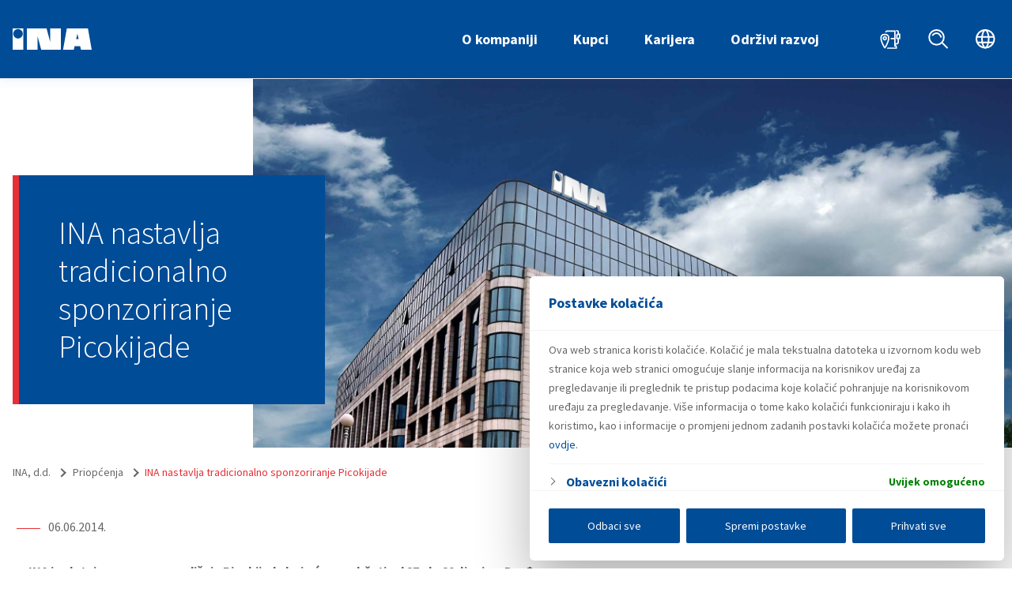

--- FILE ---
content_type: text/html; charset=UTF-8
request_url: https://www.ina.hr/announcement/ina-nastavlja-tradicionalno-sponzoriranje-picokijade/
body_size: 33355
content:
<!DOCTYPE html>
<html lang="hr">
<head>
	<meta charset="UTF-8">
<meta name="viewport" content="width=device-width, initial-scale=1">
<meta name="format-detection" content="telephone=no">
<link rel="apple-touch-icon" sizes="180x180" href="https://www.ina.hr/apple-touch-icon.png">
<link rel="icon" type="image/png" sizes="32x32" href="https://www.ina.hr/favicon-32x32.png">
<link rel="icon" type="image/png" sizes="16x16" href="https://www.ina.hr/favicon-16x16.png">
<link rel="manifest" href="https://www.ina.hr/site.webmanifest">
<meta name="theme-color" content="#004c97">
<meta name="msapplication-TileColor" content="#004c97">
<link rel="shortcut icon" type="image/x-icon" href="https://www.ina.hr/favicon.ico"/>
	<meta name='robots' content='index, follow, max-image-preview:large, max-snippet:-1, max-video-preview:-1' />
	<style>img:is([sizes="auto" i], [sizes^="auto," i]) { contain-intrinsic-size: 3000px 1500px }</style>
	<link rel="alternate" hreflang="hr" href="https://www.ina.hr/announcement/ina-nastavlja-tradicionalno-sponzoriranje-picokijade/" />
<link rel="alternate" hreflang="x-default" href="https://www.ina.hr/announcement/ina-nastavlja-tradicionalno-sponzoriranje-picokijade/" />

	<!-- This site is optimized with the Yoast SEO plugin v25.4 - https://yoast.com/wordpress/plugins/seo/ -->
	<title>INA nastavlja tradicionalno sponzoriranje Picokijade - INA, d.d.</title>
	<link rel="canonical" href="https://www.ina.hr/announcement/ina-nastavlja-tradicionalno-sponzoriranje-picokijade/" />
	<meta property="og:locale" content="hr_HR" />
	<meta property="og:type" content="article" />
	<meta property="og:title" content="INA nastavlja tradicionalno sponzoriranje Picokijade - INA, d.d." />
	<meta property="og:description" content="INA je zlatni sponzor ovogodišnje Picokijade koja će se održati od 27. do 29. lipnja u Đurđevcu Đurđevac, 6. lipnja – INA – Industrija nafte, d.d. podržava 46. Picokijadu, najstariju turističku manifestaciju u kontinentalnoj Hrvatskoj Na današnjoj konferenciji za medije predstavljen je program ovogodišnje Picokijade, najznačajnije, najstarije i najposjećenije turističke manifestacije u kontinentalnoj Hrvatskoj. Konferenciji su prisustvovali predstavnici grada, županije, turističke zajednice, organizacijskog odbora i sponzori manifestacije. Vladimir Tišljar, Inin direktor proizvodne regije sjeverna Hrvatska, istaknuo je dugogodišnju, već tradicionalnu, suradnju Ine i organizatora Picokijade te izjavio: „Ovo je jedna od najvećih i najstarijih turističkih manifestacija, čiji je cilj očuvanje..." />
	<meta property="og:url" content="https://www.ina.hr/announcement/ina-nastavlja-tradicionalno-sponzoriranje-picokijade/" />
	<meta property="og:site_name" content="INA, d.d." />
	<meta name="twitter:card" content="summary_large_image" />
	<meta name="twitter:label1" content="Est. reading time" />
	<meta name="twitter:data1" content="2 minutes" />
	<script type="application/ld+json" class="yoast-schema-graph">{"@context":"https://schema.org","@graph":[{"@type":"WebPage","@id":"https://www.ina.hr/announcement/ina-nastavlja-tradicionalno-sponzoriranje-picokijade/","url":"https://www.ina.hr/announcement/ina-nastavlja-tradicionalno-sponzoriranje-picokijade/","name":"INA nastavlja tradicionalno sponzoriranje Picokijade - INA, d.d.","isPartOf":{"@id":"https://www.ina.hr/#website"},"datePublished":"2014-06-06T09:40:50+00:00","breadcrumb":{"@id":"https://www.ina.hr/announcement/ina-nastavlja-tradicionalno-sponzoriranje-picokijade/#breadcrumb"},"inLanguage":"hr","potentialAction":[{"@type":"ReadAction","target":["https://www.ina.hr/announcement/ina-nastavlja-tradicionalno-sponzoriranje-picokijade/"]}]},{"@type":"BreadcrumbList","@id":"https://www.ina.hr/announcement/ina-nastavlja-tradicionalno-sponzoriranje-picokijade/#breadcrumb","itemListElement":[{"@type":"ListItem","position":1,"name":"Home","item":"https://www.ina.hr/"},{"@type":"ListItem","position":2,"name":"Priopćenja","item":"https://www.ina.hr/announcement/"},{"@type":"ListItem","position":3,"name":"INA nastavlja tradicionalno sponzoriranje Picokijade"}]},{"@type":"WebSite","@id":"https://www.ina.hr/#website","url":"https://www.ina.hr/","name":"INA, d.d.","description":"hrvatska naftna kompanija","publisher":{"@id":"https://www.ina.hr/#organization"},"potentialAction":[{"@type":"SearchAction","target":{"@type":"EntryPoint","urlTemplate":"https://www.ina.hr/?s={search_term_string}"},"query-input":{"@type":"PropertyValueSpecification","valueRequired":true,"valueName":"search_term_string"}}],"inLanguage":"hr"},{"@type":"Organization","@id":"https://www.ina.hr/#organization","name":"INA, d.d.","url":"https://www.ina.hr/","logo":{"@type":"ImageObject","inLanguage":"hr","@id":"https://www.ina.hr/#/schema/logo/image/","url":"https://www.ina.hr/app/uploads/2020/01/ina-logo-big-1.jpg","contentUrl":"https://www.ina.hr/app/uploads/2020/01/ina-logo-big-1.jpg","width":423,"height":188,"caption":"INA, d.d."},"image":{"@id":"https://www.ina.hr/#/schema/logo/image/"}}]}</script>
	<!-- / Yoast SEO plugin. -->


<link rel='stylesheet' id='krik-css' href='https://www.ina.hr/app/build/assets/main.MNwUUqmy.css' type='text/css' media='all' />
<style id='classic-theme-styles-inline-css' type='text/css'>
/*! This file is auto-generated */
.wp-block-button__link{color:#fff;background-color:#32373c;border-radius:9999px;box-shadow:none;text-decoration:none;padding:calc(.667em + 2px) calc(1.333em + 2px);font-size:1.125em}.wp-block-file__button{background:#32373c;color:#fff;text-decoration:none}
</style>
<style id='global-styles-inline-css' type='text/css'>
:root{--wp--preset--aspect-ratio--square: 1;--wp--preset--aspect-ratio--4-3: 4/3;--wp--preset--aspect-ratio--3-4: 3/4;--wp--preset--aspect-ratio--3-2: 3/2;--wp--preset--aspect-ratio--2-3: 2/3;--wp--preset--aspect-ratio--16-9: 16/9;--wp--preset--aspect-ratio--9-16: 9/16;--wp--preset--color--black: #000000;--wp--preset--color--cyan-bluish-gray: #abb8c3;--wp--preset--color--white: #ffffff;--wp--preset--color--pale-pink: #f78da7;--wp--preset--color--vivid-red: #cf2e2e;--wp--preset--color--luminous-vivid-orange: #ff6900;--wp--preset--color--luminous-vivid-amber: #fcb900;--wp--preset--color--light-green-cyan: #7bdcb5;--wp--preset--color--vivid-green-cyan: #00d084;--wp--preset--color--pale-cyan-blue: #8ed1fc;--wp--preset--color--vivid-cyan-blue: #0693e3;--wp--preset--color--vivid-purple: #9b51e0;--wp--preset--gradient--vivid-cyan-blue-to-vivid-purple: linear-gradient(135deg,rgba(6,147,227,1) 0%,rgb(155,81,224) 100%);--wp--preset--gradient--light-green-cyan-to-vivid-green-cyan: linear-gradient(135deg,rgb(122,220,180) 0%,rgb(0,208,130) 100%);--wp--preset--gradient--luminous-vivid-amber-to-luminous-vivid-orange: linear-gradient(135deg,rgba(252,185,0,1) 0%,rgba(255,105,0,1) 100%);--wp--preset--gradient--luminous-vivid-orange-to-vivid-red: linear-gradient(135deg,rgba(255,105,0,1) 0%,rgb(207,46,46) 100%);--wp--preset--gradient--very-light-gray-to-cyan-bluish-gray: linear-gradient(135deg,rgb(238,238,238) 0%,rgb(169,184,195) 100%);--wp--preset--gradient--cool-to-warm-spectrum: linear-gradient(135deg,rgb(74,234,220) 0%,rgb(151,120,209) 20%,rgb(207,42,186) 40%,rgb(238,44,130) 60%,rgb(251,105,98) 80%,rgb(254,248,76) 100%);--wp--preset--gradient--blush-light-purple: linear-gradient(135deg,rgb(255,206,236) 0%,rgb(152,150,240) 100%);--wp--preset--gradient--blush-bordeaux: linear-gradient(135deg,rgb(254,205,165) 0%,rgb(254,45,45) 50%,rgb(107,0,62) 100%);--wp--preset--gradient--luminous-dusk: linear-gradient(135deg,rgb(255,203,112) 0%,rgb(199,81,192) 50%,rgb(65,88,208) 100%);--wp--preset--gradient--pale-ocean: linear-gradient(135deg,rgb(255,245,203) 0%,rgb(182,227,212) 50%,rgb(51,167,181) 100%);--wp--preset--gradient--electric-grass: linear-gradient(135deg,rgb(202,248,128) 0%,rgb(113,206,126) 100%);--wp--preset--gradient--midnight: linear-gradient(135deg,rgb(2,3,129) 0%,rgb(40,116,252) 100%);--wp--preset--font-size--small: 13px;--wp--preset--font-size--medium: 20px;--wp--preset--font-size--large: 36px;--wp--preset--font-size--x-large: 42px;--wp--preset--spacing--20: 0.44rem;--wp--preset--spacing--30: 0.67rem;--wp--preset--spacing--40: 1rem;--wp--preset--spacing--50: 1.5rem;--wp--preset--spacing--60: 2.25rem;--wp--preset--spacing--70: 3.38rem;--wp--preset--spacing--80: 5.06rem;--wp--preset--shadow--natural: 6px 6px 9px rgba(0, 0, 0, 0.2);--wp--preset--shadow--deep: 12px 12px 50px rgba(0, 0, 0, 0.4);--wp--preset--shadow--sharp: 6px 6px 0px rgba(0, 0, 0, 0.2);--wp--preset--shadow--outlined: 6px 6px 0px -3px rgba(255, 255, 255, 1), 6px 6px rgba(0, 0, 0, 1);--wp--preset--shadow--crisp: 6px 6px 0px rgba(0, 0, 0, 1);}:where(.is-layout-flex){gap: 0.5em;}:where(.is-layout-grid){gap: 0.5em;}body .is-layout-flex{display: flex;}.is-layout-flex{flex-wrap: wrap;align-items: center;}.is-layout-flex > :is(*, div){margin: 0;}body .is-layout-grid{display: grid;}.is-layout-grid > :is(*, div){margin: 0;}:where(.wp-block-columns.is-layout-flex){gap: 2em;}:where(.wp-block-columns.is-layout-grid){gap: 2em;}:where(.wp-block-post-template.is-layout-flex){gap: 1.25em;}:where(.wp-block-post-template.is-layout-grid){gap: 1.25em;}.has-black-color{color: var(--wp--preset--color--black) !important;}.has-cyan-bluish-gray-color{color: var(--wp--preset--color--cyan-bluish-gray) !important;}.has-white-color{color: var(--wp--preset--color--white) !important;}.has-pale-pink-color{color: var(--wp--preset--color--pale-pink) !important;}.has-vivid-red-color{color: var(--wp--preset--color--vivid-red) !important;}.has-luminous-vivid-orange-color{color: var(--wp--preset--color--luminous-vivid-orange) !important;}.has-luminous-vivid-amber-color{color: var(--wp--preset--color--luminous-vivid-amber) !important;}.has-light-green-cyan-color{color: var(--wp--preset--color--light-green-cyan) !important;}.has-vivid-green-cyan-color{color: var(--wp--preset--color--vivid-green-cyan) !important;}.has-pale-cyan-blue-color{color: var(--wp--preset--color--pale-cyan-blue) !important;}.has-vivid-cyan-blue-color{color: var(--wp--preset--color--vivid-cyan-blue) !important;}.has-vivid-purple-color{color: var(--wp--preset--color--vivid-purple) !important;}.has-black-background-color{background-color: var(--wp--preset--color--black) !important;}.has-cyan-bluish-gray-background-color{background-color: var(--wp--preset--color--cyan-bluish-gray) !important;}.has-white-background-color{background-color: var(--wp--preset--color--white) !important;}.has-pale-pink-background-color{background-color: var(--wp--preset--color--pale-pink) !important;}.has-vivid-red-background-color{background-color: var(--wp--preset--color--vivid-red) !important;}.has-luminous-vivid-orange-background-color{background-color: var(--wp--preset--color--luminous-vivid-orange) !important;}.has-luminous-vivid-amber-background-color{background-color: var(--wp--preset--color--luminous-vivid-amber) !important;}.has-light-green-cyan-background-color{background-color: var(--wp--preset--color--light-green-cyan) !important;}.has-vivid-green-cyan-background-color{background-color: var(--wp--preset--color--vivid-green-cyan) !important;}.has-pale-cyan-blue-background-color{background-color: var(--wp--preset--color--pale-cyan-blue) !important;}.has-vivid-cyan-blue-background-color{background-color: var(--wp--preset--color--vivid-cyan-blue) !important;}.has-vivid-purple-background-color{background-color: var(--wp--preset--color--vivid-purple) !important;}.has-black-border-color{border-color: var(--wp--preset--color--black) !important;}.has-cyan-bluish-gray-border-color{border-color: var(--wp--preset--color--cyan-bluish-gray) !important;}.has-white-border-color{border-color: var(--wp--preset--color--white) !important;}.has-pale-pink-border-color{border-color: var(--wp--preset--color--pale-pink) !important;}.has-vivid-red-border-color{border-color: var(--wp--preset--color--vivid-red) !important;}.has-luminous-vivid-orange-border-color{border-color: var(--wp--preset--color--luminous-vivid-orange) !important;}.has-luminous-vivid-amber-border-color{border-color: var(--wp--preset--color--luminous-vivid-amber) !important;}.has-light-green-cyan-border-color{border-color: var(--wp--preset--color--light-green-cyan) !important;}.has-vivid-green-cyan-border-color{border-color: var(--wp--preset--color--vivid-green-cyan) !important;}.has-pale-cyan-blue-border-color{border-color: var(--wp--preset--color--pale-cyan-blue) !important;}.has-vivid-cyan-blue-border-color{border-color: var(--wp--preset--color--vivid-cyan-blue) !important;}.has-vivid-purple-border-color{border-color: var(--wp--preset--color--vivid-purple) !important;}.has-vivid-cyan-blue-to-vivid-purple-gradient-background{background: var(--wp--preset--gradient--vivid-cyan-blue-to-vivid-purple) !important;}.has-light-green-cyan-to-vivid-green-cyan-gradient-background{background: var(--wp--preset--gradient--light-green-cyan-to-vivid-green-cyan) !important;}.has-luminous-vivid-amber-to-luminous-vivid-orange-gradient-background{background: var(--wp--preset--gradient--luminous-vivid-amber-to-luminous-vivid-orange) !important;}.has-luminous-vivid-orange-to-vivid-red-gradient-background{background: var(--wp--preset--gradient--luminous-vivid-orange-to-vivid-red) !important;}.has-very-light-gray-to-cyan-bluish-gray-gradient-background{background: var(--wp--preset--gradient--very-light-gray-to-cyan-bluish-gray) !important;}.has-cool-to-warm-spectrum-gradient-background{background: var(--wp--preset--gradient--cool-to-warm-spectrum) !important;}.has-blush-light-purple-gradient-background{background: var(--wp--preset--gradient--blush-light-purple) !important;}.has-blush-bordeaux-gradient-background{background: var(--wp--preset--gradient--blush-bordeaux) !important;}.has-luminous-dusk-gradient-background{background: var(--wp--preset--gradient--luminous-dusk) !important;}.has-pale-ocean-gradient-background{background: var(--wp--preset--gradient--pale-ocean) !important;}.has-electric-grass-gradient-background{background: var(--wp--preset--gradient--electric-grass) !important;}.has-midnight-gradient-background{background: var(--wp--preset--gradient--midnight) !important;}.has-small-font-size{font-size: var(--wp--preset--font-size--small) !important;}.has-medium-font-size{font-size: var(--wp--preset--font-size--medium) !important;}.has-large-font-size{font-size: var(--wp--preset--font-size--large) !important;}.has-x-large-font-size{font-size: var(--wp--preset--font-size--x-large) !important;}
:where(.wp-block-post-template.is-layout-flex){gap: 1.25em;}:where(.wp-block-post-template.is-layout-grid){gap: 1.25em;}
:where(.wp-block-columns.is-layout-flex){gap: 2em;}:where(.wp-block-columns.is-layout-grid){gap: 2em;}
:root :where(.wp-block-pullquote){font-size: 1.5em;line-height: 1.6;}
</style>
<link rel='stylesheet' id='dflip-style-css' href='https://www.ina.hr/app/plugins/3d-flipbook-dflip-lite/assets/css/dflip.min.css?ver=2.3.75' type='text/css' media='all' />
<link rel='stylesheet' id='searchwp-forms-css' href='https://www.ina.hr/app/plugins/searchwp/assets/css/frontend/search-forms.css?ver=4.3.17' type='text/css' media='all' />
<script type="text/javascript" src="https://www.ina.hr/wp/wp-includes/js/jquery/jquery.min.js?ver=3.7.1" id="jquery-core-js"></script>
<script type="text/javascript" src="https://code.jquery.com/ui/1.13.1/jquery-ui.min.js?ver=6.7.1" id="jquery-ui-js"></script>
<script type="text/javascript" id="cookie-law-info-js-extra">
/* <![CDATA[ */
var _ckyConfig = {"_ipData":[],"_assetsURL":"https:\/\/www.ina.hr\/app\/plugins\/cookie-law-info\/lite\/frontend\/images\/","_publicURL":"https:\/\/www.ina.hr\/wp","_expiry":"365","_categories":[{"name":"Marketin\u0161ki Kola\u010di\u0107i","slug":"advertisement-2","isNecessary":false,"ccpaDoNotSell":true,"cookies":[],"active":true,"defaultConsent":{"gdpr":false,"ccpa":false}},{"name":"Funkcionalni kola\u010di\u0107i","slug":"functional-2","isNecessary":false,"ccpaDoNotSell":true,"cookies":[],"active":true,"defaultConsent":{"gdpr":false,"ccpa":false}},{"name":"Obavezni kola\u010di\u0107i","slug":"necessary","isNecessary":true,"ccpaDoNotSell":true,"cookies":[{"cookieID":"cookieyes-consent","domain":"ina.hr","provider":""}],"active":true,"defaultConsent":{"gdpr":true,"ccpa":true}},{"name":"Statisti\u010dki kola\u010di\u0107i","slug":"performance-2","isNecessary":false,"ccpaDoNotSell":true,"cookies":[{"cookieID":"_ga","domain":"ina.hr","provider":"googletagmanager.com"},{"cookieID":"_gid","domain":"ina.hr","provider":"googletagmanager.com"},{"cookieID":"_gat_gtag_UA_*","domain":"ina.hr","provider":"google-analytics.com"},{"cookieID":"_ga_*","domain":"ina.hr","provider":"googletagmanager.com"}],"active":true,"defaultConsent":{"gdpr":false,"ccpa":false}}],"_activeLaw":"gdpr","_rootDomain":"","_block":"1","_showBanner":"1","_bannerConfig":{"settings":{"type":"banner","preferenceCenterType":"popup","position":"bottom","applicableLaw":"gdpr"},"behaviours":{"reloadBannerOnAccept":true,"loadAnalyticsByDefault":false,"animations":{"onLoad":"animate","onHide":"sticky"}},"config":{"revisitConsent":{"status":false,"tag":"revisit-consent","position":"bottom-right","meta":{"url":"#"},"styles":{"background-color":"#0056A7"},"elements":{"title":{"type":"text","tag":"revisit-consent-title","status":true,"styles":{"color":"#0056a7"}}}},"preferenceCenter":{"toggle":{"status":true,"tag":"detail-category-toggle","type":"toggle","states":{"active":{"styles":{"background-color":"#1863DC"}},"inactive":{"styles":{"background-color":"#D0D5D2"}}}}},"categoryPreview":{"status":false,"toggle":{"status":true,"tag":"detail-category-preview-toggle","type":"toggle","states":{"active":{"styles":{"background-color":"#1863DC"}},"inactive":{"styles":{"background-color":"#D0D5D2"}}}}},"videoPlaceholder":{"status":true,"styles":{"background-color":"#000000","border-color":"#000000","color":"#ffffff"}},"readMore":{"status":false,"tag":"readmore-button","type":"link","meta":{"noFollow":true,"newTab":true},"styles":{"color":"#fff","background-color":"transparent","border-color":"transparent"}},"auditTable":{"status":true},"optOption":{"status":true,"toggle":{"status":true,"tag":"optout-option-toggle","type":"toggle","states":{"active":{"styles":{"background-color":"#1863dc"}},"inactive":{"styles":{"background-color":"#FFFFFF"}}}}}}},"_version":"3.3.1","_logConsent":"1","_tags":[{"tag":"accept-button","styles":{"color":"#004C97","background-color":"#fff","border-color":"#fff"}},{"tag":"reject-button","styles":{"color":"#004C97","background-color":"#fff","border-color":"#fFF"}},{"tag":"settings-button","styles":{"color":"#004C97","background-color":"#fff","border-color":"#fff"}},{"tag":"readmore-button","styles":{"color":"#fff","background-color":"transparent","border-color":"transparent"}},{"tag":"donotsell-button","styles":{"color":"#333333","background-color":"","border-color":""}},{"tag":"accept-button","styles":{"color":"#004C97","background-color":"#fff","border-color":"#fff"}},{"tag":"revisit-consent","styles":{"background-color":"#0056A7"}}],"_shortCodes":[{"key":"cky_readmore","content":"<a href=\"https:\/\/www.ina.hr\/o-kompaniji\/zastita-osobnih-podataka\/obavijest-o-kolacicima\/\" class=\"cky-policy\" aria-label=\"Saznajte vi\u0161e o kola\u010di\u0107ima koji se koriste na web stranici.\" target=\"_blank\" rel=\"noopener\" data-cky-tag=\"readmore-button\">Saznajte vi\u0161e o kola\u010di\u0107ima koji se koriste na web stranici.<\/a>","tag":"readmore-button","status":false,"attributes":{"rel":"nofollow","target":"_blank"}},{"key":"cky_show_desc","content":"<button class=\"cky-show-desc-btn\" data-cky-tag=\"show-desc-button\" aria-label=\"Prika\u017ei vi\u0161e\">Prika\u017ei vi\u0161e<\/button>","tag":"show-desc-button","status":true,"attributes":[]},{"key":"cky_hide_desc","content":"<button class=\"cky-show-desc-btn\" data-cky-tag=\"hide-desc-button\" aria-label=\"Prika\u017ei manje\">Prika\u017ei manje<\/button>","tag":"hide-desc-button","status":true,"attributes":[]},{"key":"cky_category_toggle_label","content":"[cky_{{status}}_category_label] [cky_preference_{{category_slug}}_title]","tag":"","status":true,"attributes":[]},{"key":"cky_enable_category_label","content":"Enable","tag":"","status":true,"attributes":[]},{"key":"cky_disable_category_label","content":"Disable","tag":"","status":true,"attributes":[]},{"key":"cky_video_placeholder","content":"<div class=\"video-placeholder-normal\" data-cky-tag=\"video-placeholder\" id=\"[UNIQUEID]\"><p class=\"video-placeholder-text-normal\" data-cky-tag=\"placeholder-title\">Please accept cookies to access this content<\/p><\/div>","tag":"","status":true,"attributes":[]},{"key":"cky_enable_optout_label","content":"Enable","tag":"","status":true,"attributes":[]},{"key":"cky_disable_optout_label","content":"Disable","tag":"","status":true,"attributes":[]},{"key":"cky_optout_toggle_label","content":"[cky_{{status}}_optout_label] [cky_optout_option_title]","tag":"","status":true,"attributes":[]},{"key":"cky_optout_option_title","content":"Do Not Sell or Share My Personal Information","tag":"","status":true,"attributes":[]},{"key":"cky_optout_close_label","content":"Close","tag":"","status":true,"attributes":[]},{"key":"cky_preference_close_label","content":"Close","tag":"","status":true,"attributes":[]}],"_rtl":"","_language":"hr","_providersToBlock":[{"re":"googletagmanager.com","categories":["performance-2"]},{"re":"google-analytics.com","categories":["performance-2"]}]};
var _ckyStyles = {"css":".cky-overlay{background: #000000; opacity: 0.4; position: fixed; top: 0; left: 0; width: 100%; height: 100%; z-index: 99999999;}.cky-hide{display: none;}.cky-btn-revisit-wrapper{display: flex; align-items: center; justify-content: center; background: #0056a7; width: 45px; height: 45px; border-radius: 50%; position: fixed; z-index: 999999; cursor: pointer;}.cky-revisit-bottom-left{bottom: 15px; left: 15px;}.cky-revisit-bottom-right{bottom: 15px; right: 15px;}.cky-btn-revisit-wrapper .cky-btn-revisit{display: flex; align-items: center; justify-content: center; background: none; border: none; cursor: pointer; position: relative; margin: 0; padding: 0;}.cky-btn-revisit-wrapper .cky-btn-revisit img{max-width: fit-content; margin: 0; height: 30px; width: 30px;}.cky-revisit-bottom-left:hover::before{content: attr(data-tooltip); position: absolute; background: #4e4b66; color: #ffffff; left: calc(100% + 7px); font-size: 12px; line-height: 16px; width: max-content; padding: 4px 8px; border-radius: 4px;}.cky-revisit-bottom-left:hover::after{position: absolute; content: \"\"; border: 5px solid transparent; left: calc(100% + 2px); border-left-width: 0; border-right-color: #4e4b66;}.cky-revisit-bottom-right:hover::before{content: attr(data-tooltip); position: absolute; background: #4e4b66; color: #ffffff; right: calc(100% + 7px); font-size: 12px; line-height: 16px; width: max-content; padding: 4px 8px; border-radius: 4px;}.cky-revisit-bottom-right:hover::after{position: absolute; content: \"\"; border: 5px solid transparent; right: calc(100% + 2px); border-right-width: 0; border-left-color: #4e4b66;}.cky-revisit-hide{display: none;}.cky-consent-container{position: fixed; width: 100%; box-sizing: border-box; z-index: 9999999;}.cky-consent-container .cky-consent-bar{background: #ffffff; border: 1px solid; padding: 16.5px 24px; box-shadow: 0 -1px 10px 0 #acabab4d;}.cky-banner-bottom{bottom: 0; left: 0;}.cky-banner-top{top: 0; left: 0;}.cky-custom-brand-logo-wrapper .cky-custom-brand-logo{width: 100px; height: auto; margin: 0 0 12px 0;}.cky-notice .cky-title{color: #212121; font-weight: 700; font-size: 18px; line-height: 24px; margin: 0 0 12px 0;}.cky-notice-group{display: flex; justify-content: space-between; align-items: center; font-size: 14px; line-height: 24px; font-weight: 400;}.cky-notice-des *,.cky-preference-content-wrapper *,.cky-accordion-header-des *,.cky-gpc-wrapper .cky-gpc-desc *{font-size: 14px;}.cky-notice-des{color: #212121; font-size: 14px; line-height: 24px; font-weight: 400;}.cky-notice-des img{height: 25px; width: 25px;}.cky-consent-bar .cky-notice-des p,.cky-gpc-wrapper .cky-gpc-desc p,.cky-preference-body-wrapper .cky-preference-content-wrapper p,.cky-accordion-header-wrapper .cky-accordion-header-des p,.cky-cookie-des-table li div:last-child p{color: inherit; margin-top: 0; overflow-wrap: break-word;}.cky-notice-des P:last-child,.cky-preference-content-wrapper p:last-child,.cky-cookie-des-table li div:last-child p:last-child,.cky-gpc-wrapper .cky-gpc-desc p:last-child{margin-bottom: 0;}.cky-notice-des a.cky-policy,.cky-notice-des button.cky-policy{font-size: 14px; color: #1863dc; white-space: nowrap; cursor: pointer; background: transparent; border: 1px solid; text-decoration: underline;}.cky-notice-des button.cky-policy{padding: 0;}.cky-notice-des a.cky-policy:focus-visible,.cky-notice-des button.cky-policy:focus-visible,.cky-preference-content-wrapper .cky-show-desc-btn:focus-visible,.cky-accordion-header .cky-accordion-btn:focus-visible,.cky-preference-header .cky-btn-close:focus-visible,.cky-switch input[type=\"checkbox\"]:focus-visible,.cky-footer-wrapper a:focus-visible,.cky-btn:focus-visible{outline: 2px solid #1863dc; outline-offset: 2px;}.cky-btn:focus:not(:focus-visible),.cky-accordion-header .cky-accordion-btn:focus:not(:focus-visible),.cky-preference-content-wrapper .cky-show-desc-btn:focus:not(:focus-visible),.cky-btn-revisit-wrapper .cky-btn-revisit:focus:not(:focus-visible),.cky-preference-header .cky-btn-close:focus:not(:focus-visible),.cky-consent-bar .cky-banner-btn-close:focus:not(:focus-visible){outline: 0;}button.cky-show-desc-btn:not(:hover):not(:active){color: #1863dc; background: transparent;}button.cky-accordion-btn:not(:hover):not(:active),button.cky-banner-btn-close:not(:hover):not(:active),button.cky-btn-close:not(:hover):not(:active),button.cky-btn-revisit:not(:hover):not(:active){background: transparent;}.cky-consent-bar button:hover,.cky-modal.cky-modal-open button:hover,.cky-consent-bar button:focus,.cky-modal.cky-modal-open button:focus{text-decoration: none;}.cky-notice-btn-wrapper{display: flex; justify-content: center; align-items: center; margin-left: 15px;}.cky-notice-btn-wrapper .cky-btn{text-shadow: none; box-shadow: none;}.cky-btn{font-size: 14px; font-family: inherit; line-height: 24px; padding: 8px 27px; font-weight: 500; margin: 0 8px 0 0; border-radius: 2px; white-space: nowrap; cursor: pointer; text-align: center; text-transform: none; min-height: 0;}.cky-btn:hover{opacity: 0.8;}.cky-btn-customize{color: #1863dc; background: transparent; border: 2px solid #1863dc;}.cky-btn-reject{color: #1863dc; background: transparent; border: 2px solid #1863dc;}.cky-btn-accept{background: #1863dc; color: #ffffff; border: 2px solid #1863dc;}.cky-btn:last-child{margin-right: 0;}@media (max-width: 768px){.cky-notice-group{display: block;}.cky-notice-btn-wrapper{margin-left: 0;}.cky-notice-btn-wrapper .cky-btn{flex: auto; max-width: 100%; margin-top: 10px; white-space: unset;}}@media (max-width: 576px){.cky-notice-btn-wrapper{flex-direction: column;}.cky-custom-brand-logo-wrapper, .cky-notice .cky-title, .cky-notice-des, .cky-notice-btn-wrapper{padding: 0 28px;}.cky-consent-container .cky-consent-bar{padding: 16.5px 0;}.cky-notice-des{max-height: 40vh; overflow-y: scroll;}.cky-notice-btn-wrapper .cky-btn{width: 100%; padding: 8px; margin-right: 0;}.cky-notice-btn-wrapper .cky-btn-accept{order: 1;}.cky-notice-btn-wrapper .cky-btn-reject{order: 3;}.cky-notice-btn-wrapper .cky-btn-customize{order: 2;}}@media (max-width: 425px){.cky-custom-brand-logo-wrapper, .cky-notice .cky-title, .cky-notice-des, .cky-notice-btn-wrapper{padding: 0 24px;}.cky-notice-btn-wrapper{flex-direction: column;}.cky-btn{width: 100%; margin: 10px 0 0 0;}.cky-notice-btn-wrapper .cky-btn-customize{order: 2;}.cky-notice-btn-wrapper .cky-btn-reject{order: 3;}.cky-notice-btn-wrapper .cky-btn-accept{order: 1; margin-top: 16px;}}@media (max-width: 352px){.cky-notice .cky-title{font-size: 16px;}.cky-notice-des *{font-size: 12px;}.cky-notice-des, .cky-btn{font-size: 12px;}}.cky-modal.cky-modal-open{display: flex; visibility: visible; -webkit-transform: translate(-50%, -50%); -moz-transform: translate(-50%, -50%); -ms-transform: translate(-50%, -50%); -o-transform: translate(-50%, -50%); transform: translate(-50%, -50%); top: 50%; left: 50%; transition: all 1s ease;}.cky-modal{box-shadow: 0 32px 68px rgba(0, 0, 0, 0.3); margin: 0 auto; position: fixed; max-width: 100%; background: #ffffff; top: 50%; box-sizing: border-box; border-radius: 6px; z-index: 999999999; color: #212121; -webkit-transform: translate(-50%, 100%); -moz-transform: translate(-50%, 100%); -ms-transform: translate(-50%, 100%); -o-transform: translate(-50%, 100%); transform: translate(-50%, 100%); visibility: hidden; transition: all 0s ease;}.cky-preference-center{max-height: 79vh; overflow: hidden; width: 845px; overflow: hidden; flex: 1 1 0; display: flex; flex-direction: column; border-radius: 6px;}.cky-preference-header{display: flex; align-items: center; justify-content: space-between; padding: 22px 24px; border-bottom: 1px solid;}.cky-preference-header .cky-preference-title{font-size: 18px; font-weight: 700; line-height: 24px;}.cky-preference-header .cky-btn-close{margin: 0; cursor: pointer; vertical-align: middle; padding: 0; background: none; border: none; width: auto; height: auto; min-height: 0; line-height: 0; text-shadow: none; box-shadow: none;}.cky-preference-header .cky-btn-close img{margin: 0; height: 10px; width: 10px;}.cky-preference-body-wrapper{padding: 0 24px; flex: 1; overflow: auto; box-sizing: border-box;}.cky-preference-content-wrapper,.cky-gpc-wrapper .cky-gpc-desc{font-size: 14px; line-height: 24px; font-weight: 400; padding: 12px 0;}.cky-preference-content-wrapper{border-bottom: 1px solid;}.cky-preference-content-wrapper img{height: 25px; width: 25px;}.cky-preference-content-wrapper .cky-show-desc-btn{font-size: 14px; font-family: inherit; color: #1863dc; text-decoration: none; line-height: 24px; padding: 0; margin: 0; white-space: nowrap; cursor: pointer; background: transparent; border-color: transparent; text-transform: none; min-height: 0; text-shadow: none; box-shadow: none;}.cky-accordion-wrapper{margin-bottom: 10px;}.cky-accordion{border-bottom: 1px solid;}.cky-accordion:last-child{border-bottom: none;}.cky-accordion .cky-accordion-item{display: flex; margin-top: 10px;}.cky-accordion .cky-accordion-body{display: none;}.cky-accordion.cky-accordion-active .cky-accordion-body{display: block; padding: 0 22px; margin-bottom: 16px;}.cky-accordion-header-wrapper{cursor: pointer; width: 100%;}.cky-accordion-item .cky-accordion-header{display: flex; justify-content: space-between; align-items: center;}.cky-accordion-header .cky-accordion-btn{font-size: 16px; font-family: inherit; color: #212121; line-height: 24px; background: none; border: none; font-weight: 700; padding: 0; margin: 0; cursor: pointer; text-transform: none; min-height: 0; text-shadow: none; box-shadow: none;}.cky-accordion-header .cky-always-active{color: #008000; font-weight: 600; line-height: 24px; font-size: 14px;}.cky-accordion-header-des{font-size: 14px; line-height: 24px; margin: 10px 0 16px 0;}.cky-accordion-chevron{margin-right: 22px; position: relative; cursor: pointer;}.cky-accordion-chevron-hide{display: none;}.cky-accordion .cky-accordion-chevron i::before{content: \"\"; position: absolute; border-right: 1.4px solid; border-bottom: 1.4px solid; border-color: inherit; height: 6px; width: 6px; -webkit-transform: rotate(-45deg); -moz-transform: rotate(-45deg); -ms-transform: rotate(-45deg); -o-transform: rotate(-45deg); transform: rotate(-45deg); transition: all 0.2s ease-in-out; top: 8px;}.cky-accordion.cky-accordion-active .cky-accordion-chevron i::before{-webkit-transform: rotate(45deg); -moz-transform: rotate(45deg); -ms-transform: rotate(45deg); -o-transform: rotate(45deg); transform: rotate(45deg);}.cky-audit-table{background: #f4f4f4; border-radius: 6px;}.cky-audit-table .cky-empty-cookies-text{color: inherit; font-size: 12px; line-height: 24px; margin: 0; padding: 10px;}.cky-audit-table .cky-cookie-des-table{font-size: 12px; line-height: 24px; font-weight: normal; padding: 15px 10px; border-bottom: 1px solid; border-bottom-color: inherit; margin: 0;}.cky-audit-table .cky-cookie-des-table:last-child{border-bottom: none;}.cky-audit-table .cky-cookie-des-table li{list-style-type: none; display: flex; padding: 3px 0;}.cky-audit-table .cky-cookie-des-table li:first-child{padding-top: 0;}.cky-cookie-des-table li div:first-child{width: 100px; font-weight: 600; word-break: break-word; word-wrap: break-word;}.cky-cookie-des-table li div:last-child{flex: 1; word-break: break-word; word-wrap: break-word; margin-left: 8px;}.cky-footer-shadow{display: block; width: 100%; height: 40px; background: linear-gradient(180deg, rgba(255, 255, 255, 0) 0%, #ffffff 100%); position: absolute; bottom: calc(100% - 1px);}.cky-footer-wrapper{position: relative;}.cky-prefrence-btn-wrapper{display: flex; flex-wrap: wrap; align-items: center; justify-content: center; padding: 22px 24px; border-top: 1px solid;}.cky-prefrence-btn-wrapper .cky-btn{flex: auto; max-width: 100%; text-shadow: none; box-shadow: none;}.cky-btn-preferences{color: #1863dc; background: transparent; border: 2px solid #1863dc;}.cky-preference-header,.cky-preference-body-wrapper,.cky-preference-content-wrapper,.cky-accordion-wrapper,.cky-accordion,.cky-accordion-wrapper,.cky-footer-wrapper,.cky-prefrence-btn-wrapper{border-color: inherit;}@media (max-width: 845px){.cky-modal{max-width: calc(100% - 16px);}}@media (max-width: 576px){.cky-modal{max-width: 100%;}.cky-preference-center{max-height: 100vh;}.cky-prefrence-btn-wrapper{flex-direction: column;}.cky-accordion.cky-accordion-active .cky-accordion-body{padding-right: 0;}.cky-prefrence-btn-wrapper .cky-btn{width: 100%; margin: 10px 0 0 0;}.cky-prefrence-btn-wrapper .cky-btn-reject{order: 3;}.cky-prefrence-btn-wrapper .cky-btn-accept{order: 1; margin-top: 0;}.cky-prefrence-btn-wrapper .cky-btn-preferences{order: 2;}}@media (max-width: 425px){.cky-accordion-chevron{margin-right: 15px;}.cky-notice-btn-wrapper{margin-top: 0;}.cky-accordion.cky-accordion-active .cky-accordion-body{padding: 0 15px;}}@media (max-width: 352px){.cky-preference-header .cky-preference-title{font-size: 16px;}.cky-preference-header{padding: 16px 24px;}.cky-preference-content-wrapper *, .cky-accordion-header-des *{font-size: 12px;}.cky-preference-content-wrapper, .cky-preference-content-wrapper .cky-show-more, .cky-accordion-header .cky-always-active, .cky-accordion-header-des, .cky-preference-content-wrapper .cky-show-desc-btn, .cky-notice-des a.cky-policy{font-size: 12px;}.cky-accordion-header .cky-accordion-btn{font-size: 14px;}}.cky-switch{display: flex;}.cky-switch input[type=\"checkbox\"]{position: relative; width: 44px; height: 24px; margin: 0; background: #d0d5d2; -webkit-appearance: none; border-radius: 50px; cursor: pointer; outline: 0; border: none; top: 0;}.cky-switch input[type=\"checkbox\"]:checked{background: #1863dc;}.cky-switch input[type=\"checkbox\"]:before{position: absolute; content: \"\"; height: 20px; width: 20px; left: 2px; bottom: 2px; border-radius: 50%; background-color: white; -webkit-transition: 0.4s; transition: 0.4s; margin: 0;}.cky-switch input[type=\"checkbox\"]:after{display: none;}.cky-switch input[type=\"checkbox\"]:checked:before{-webkit-transform: translateX(20px); -ms-transform: translateX(20px); transform: translateX(20px);}@media (max-width: 425px){.cky-switch input[type=\"checkbox\"]{width: 38px; height: 21px;}.cky-switch input[type=\"checkbox\"]:before{height: 17px; width: 17px;}.cky-switch input[type=\"checkbox\"]:checked:before{-webkit-transform: translateX(17px); -ms-transform: translateX(17px); transform: translateX(17px);}}.cky-consent-bar .cky-banner-btn-close{position: absolute; right: 9px; top: 5px; background: none; border: none; cursor: pointer; padding: 0; margin: 0; min-height: 0; line-height: 0; height: auto; width: auto; text-shadow: none; box-shadow: none;}.cky-consent-bar .cky-banner-btn-close img{height: 9px; width: 9px; margin: 0;}.cky-notice-btn-wrapper .cky-btn-do-not-sell{font-size: 14px; line-height: 24px; padding: 6px 0; margin: 0; font-weight: 500; background: none; border-radius: 2px; border: none; cursor: pointer; text-align: left; color: #1863dc; background: transparent; border-color: transparent; box-shadow: none; text-shadow: none;}.cky-consent-bar .cky-banner-btn-close:focus-visible,.cky-notice-btn-wrapper .cky-btn-do-not-sell:focus-visible,.cky-opt-out-btn-wrapper .cky-btn:focus-visible,.cky-opt-out-checkbox-wrapper input[type=\"checkbox\"].cky-opt-out-checkbox:focus-visible{outline: 2px solid #1863dc; outline-offset: 2px;}@media (max-width: 768px){.cky-notice-btn-wrapper{margin-left: 0; margin-top: 10px; justify-content: left;}.cky-notice-btn-wrapper .cky-btn-do-not-sell{padding: 0;}}@media (max-width: 352px){.cky-notice-btn-wrapper .cky-btn-do-not-sell, .cky-notice-des a.cky-policy{font-size: 12px;}}.cky-opt-out-wrapper{padding: 12px 0;}.cky-opt-out-wrapper .cky-opt-out-checkbox-wrapper{display: flex; align-items: center;}.cky-opt-out-checkbox-wrapper .cky-opt-out-checkbox-label{font-size: 16px; font-weight: 700; line-height: 24px; margin: 0 0 0 12px; cursor: pointer;}.cky-opt-out-checkbox-wrapper input[type=\"checkbox\"].cky-opt-out-checkbox{background-color: #ffffff; border: 1px solid black; width: 20px; height: 18.5px; margin: 0; -webkit-appearance: none; position: relative; display: flex; align-items: center; justify-content: center; border-radius: 2px; cursor: pointer;}.cky-opt-out-checkbox-wrapper input[type=\"checkbox\"].cky-opt-out-checkbox:checked{background-color: #1863dc; border: none;}.cky-opt-out-checkbox-wrapper input[type=\"checkbox\"].cky-opt-out-checkbox:checked::after{left: 6px; bottom: 4px; width: 7px; height: 13px; border: solid #ffffff; border-width: 0 3px 3px 0; border-radius: 2px; -webkit-transform: rotate(45deg); -ms-transform: rotate(45deg); transform: rotate(45deg); content: \"\"; position: absolute; box-sizing: border-box;}.cky-opt-out-checkbox-wrapper.cky-disabled .cky-opt-out-checkbox-label,.cky-opt-out-checkbox-wrapper.cky-disabled input[type=\"checkbox\"].cky-opt-out-checkbox{cursor: no-drop;}.cky-gpc-wrapper{margin: 0 0 0 32px;}.cky-footer-wrapper .cky-opt-out-btn-wrapper{display: flex; flex-wrap: wrap; align-items: center; justify-content: center; padding: 22px 24px;}.cky-opt-out-btn-wrapper .cky-btn{flex: auto; max-width: 100%; text-shadow: none; box-shadow: none;}.cky-opt-out-btn-wrapper .cky-btn-cancel{border: 1px solid #dedfe0; background: transparent; color: #858585;}.cky-opt-out-btn-wrapper .cky-btn-confirm{background: #1863dc; color: #ffffff; border: 1px solid #1863dc;}@media (max-width: 352px){.cky-opt-out-checkbox-wrapper .cky-opt-out-checkbox-label{font-size: 14px;}.cky-gpc-wrapper .cky-gpc-desc, .cky-gpc-wrapper .cky-gpc-desc *{font-size: 12px;}.cky-opt-out-checkbox-wrapper input[type=\"checkbox\"].cky-opt-out-checkbox{width: 16px; height: 16px;}.cky-opt-out-checkbox-wrapper input[type=\"checkbox\"].cky-opt-out-checkbox:checked::after{left: 5px; bottom: 4px; width: 3px; height: 9px;}.cky-gpc-wrapper{margin: 0 0 0 28px;}}.video-placeholder-youtube{background-size: 100% 100%; background-position: center; background-repeat: no-repeat; background-color: #b2b0b059; position: relative; display: flex; align-items: center; justify-content: center; max-width: 100%;}.video-placeholder-text-youtube{text-align: center; align-items: center; padding: 10px 16px; background-color: #000000cc; color: #ffffff; border: 1px solid; border-radius: 2px; cursor: pointer;}.video-placeholder-normal{background-image: url(\"\/wp-content\/plugins\/cookie-law-info\/lite\/frontend\/images\/placeholder.svg\"); background-size: 80px; background-position: center; background-repeat: no-repeat; background-color: #b2b0b059; position: relative; display: flex; align-items: flex-end; justify-content: center; max-width: 100%;}.video-placeholder-text-normal{align-items: center; padding: 10px 16px; text-align: center; border: 1px solid; border-radius: 2px; cursor: pointer;}.cky-rtl{direction: rtl; text-align: right;}.cky-rtl .cky-banner-btn-close{left: 9px; right: auto;}.cky-rtl .cky-notice-btn-wrapper .cky-btn:last-child{margin-right: 8px;}.cky-rtl .cky-notice-btn-wrapper .cky-btn:first-child{margin-right: 0;}.cky-rtl .cky-notice-btn-wrapper{margin-left: 0; margin-right: 15px;}.cky-rtl .cky-prefrence-btn-wrapper .cky-btn{margin-right: 8px;}.cky-rtl .cky-prefrence-btn-wrapper .cky-btn:first-child{margin-right: 0;}.cky-rtl .cky-accordion .cky-accordion-chevron i::before{border: none; border-left: 1.4px solid; border-top: 1.4px solid; left: 12px;}.cky-rtl .cky-accordion.cky-accordion-active .cky-accordion-chevron i::before{-webkit-transform: rotate(-135deg); -moz-transform: rotate(-135deg); -ms-transform: rotate(-135deg); -o-transform: rotate(-135deg); transform: rotate(-135deg);}@media (max-width: 768px){.cky-rtl .cky-notice-btn-wrapper{margin-right: 0;}}@media (max-width: 576px){.cky-rtl .cky-notice-btn-wrapper .cky-btn:last-child{margin-right: 0;}.cky-rtl .cky-prefrence-btn-wrapper .cky-btn{margin-right: 0;}.cky-rtl .cky-accordion.cky-accordion-active .cky-accordion-body{padding: 0 22px 0 0;}}@media (max-width: 425px){.cky-rtl .cky-accordion.cky-accordion-active .cky-accordion-body{padding: 0 15px 0 0;}}.cky-rtl .cky-opt-out-btn-wrapper .cky-btn{margin-right: 12px;}.cky-rtl .cky-opt-out-btn-wrapper .cky-btn:first-child{margin-right: 0;}.cky-rtl .cky-opt-out-checkbox-wrapper .cky-opt-out-checkbox-label{margin: 0 12px 0 0;}"};
/* ]]> */
</script>
<script type="text/javascript" src="https://www.ina.hr/app/plugins/cookie-law-info/lite/frontend/js/script.min.js?ver=3.3.1" id="cookie-law-info-js"></script>

<meta name="generator" content="WPML ver:4.7.6 stt:22,1;" />
<style id="cky-style-inline">[data-cky-tag]{visibility:hidden;}</style><script>
    window.dataLayer = window.dataLayer || [];
    function gtag() {
        dataLayer.push(arguments);
    }
    gtag("consent", "default", {
        ad_storage: "denied",
        ad_user_data: "denied", 
        ad_personalization: "denied",
        analytics_storage: "denied",
        functionality_storage: "denied",
        personalization_storage: "denied",
        security_storage: "granted",
        wait_for_update: 2000,
    });
    gtag("set", "ads_data_redaction", false);
    gtag("set", "url_passthrough", false);
</script>

<!-- Google Tag Manager -->
<script>(function(w,d,s,l,i){w[l]=w[l]||[];w[l].push({'gtm.start':
new Date().getTime(),event:'gtm.js'});var f=d.getElementsByTagName(s)[0],
j=d.createElement(s),dl=l!='dataLayer'?'&l='+l:'';j.async=true;j.src=
'https://www.googletagmanager.com/gtm.js?id='+i+dl;f.parentNode.insertBefore(j,f);
})(window,document,'script','dataLayer','GTM-NDF55RPP');</script>
<!-- End Google Tag Manager -->
<style type="text/css">.broken_link, a.broken_link {
	text-decoration: line-through;
}</style></head>

<body class="first-load">
	<!-- Google Tag Manager (noscript) -->
<noscript><iframe src="https://www.googletagmanager.com/ns.html?id=GTM-NDF55RPP"
height="0" width="0" style="display:none;visibility:hidden"></iframe></noscript>
<!-- End Google Tag Manager (noscript) -->
	<header class="header ">
    <div class="header__main">
        <div class="header__main__content">
            <div class="row middle-xs">
                <div class="col-xs-5 col-md-2">
					<a class="header__logo" href="https://www.ina.hr">
						<svg width="100" height="27" viewBox="0 0 100 27" fill="none" xmlns="http://www.w3.org/2000/svg">
	<path d="M18.0712 0H42.9052L47.4475 16.9773V0H61.0195V27.0029H36.1509L31.623 10.2324V27.0029H18.0712V0ZM78.3657 22.5101L77.3349 27.0029H63.7628L68.5159 0H95.2471L100 27.0029H86.4599L85.4088 22.5101H78.3657ZM81.8887 6.73348L80.3351 13.5187H83.4452L81.8887 6.73348ZM6.80929 0.772743C5.61617 0.768196 4.44852 1.11589 3.45414 1.77182C2.45975 2.42774 1.68335 3.36241 1.2232 4.45751C0.763048 5.5526 0.639836 6.75889 0.869167 7.92368C1.0985 9.08847 1.67006 10.1594 2.5115 11.0009C3.35294 11.8424 4.42643 12.4166 5.59608 12.6509C6.76573 12.8851 7.97896 12.7689 9.08219 12.317C10.1854 11.865 11.1291 11.0976 11.7937 10.1118C12.4583 9.12609 12.8139 7.96636 12.8156 6.77944C12.8149 5.19206 12.1829 3.66943 11.0575 2.54403C9.93218 1.41862 8.40495 0.781848 6.80929 0.772743V0.772743ZM0.0117188 0H13.5838V27.0029H0.0117188V0Z" fill="white"/>
</svg>
					</a>
                </div>
                <div class="col-xs-0 col-md-8">
                    <div id="main-menu" class="header__menu"><ul id="header-menu" class="header__items"><li id="menu-item-35835" class="menu-item menu-item-type-post_type menu-item-object-page menu-item-has-children menu-item-35835"><a href="https://www.ina.hr/o-kompaniji/">O kompaniji</a>
<ul class="sub-menu">
	<li id="menu-item-35852" class="menu-item menu-item-type-post_type menu-item-object-page menu-item-has-children menu-item-35852"><a href="https://www.ina.hr/o-kompaniji/profil-kompanije/">Profil kompanije</a>
	<ul class="sub-menu">
		<li id="menu-item-35895" class="menu-item menu-item-type-post_type menu-item-object-page menu-item-35895"><a href="https://www.ina.hr/o-kompaniji/profil-kompanije/povijest/">Povijest</a></li>
		<li id="menu-item-35931" class="menu-item menu-item-type-post_type menu-item-object-page menu-item-35931"><a href="https://www.ina.hr/o-kompaniji/profil-kompanije/ina-grupa/">INA Grupa</a></li>
		<li id="menu-item-35942" class="menu-item menu-item-type-post_type menu-item-object-page menu-item-35942"><a href="https://www.ina.hr/o-kompaniji/profil-kompanije/certifikati/">Certifikati</a></li>
		<li id="menu-item-36017" class="menu-item menu-item-type-post_type menu-item-object-page menu-item-36017"><a href="https://www.ina.hr/o-kompaniji/profil-kompanije/korporativno-upravljanje/">Korporativno upravljanje</a></li>
		<li id="menu-item-36030" class="menu-item menu-item-type-post_type menu-item-object-page menu-item-36030"><a href="https://www.ina.hr/o-kompaniji/profil-kompanije/podaci-o-kompaniji/">Podaci o kompaniji</a></li>
	</ul>
</li>
	<li id="menu-item-35871" class="menu-item menu-item-type-post_type menu-item-object-page menu-item-has-children menu-item-35871"><a href="https://www.ina.hr/o-kompaniji/temeljne-djelatnosti/">Temeljne djelatnosti</a>
	<ul class="sub-menu">
		<li id="menu-item-36044" class="menu-item menu-item-type-post_type menu-item-object-page menu-item-36044"><a href="https://www.ina.hr/o-kompaniji/temeljne-djelatnosti/istrazivanje-i-proizvodnja-nafte-i-plina/">Istraživanje i proizvodnja nafte i plina</a></li>
		<li id="menu-item-36046" class="menu-item menu-item-type-post_type menu-item-object-page menu-item-36046"><a href="https://www.ina.hr/o-kompaniji/temeljne-djelatnosti/rafinerije-i-marketing/">Rafinerije i marketing</a></li>
		<li id="menu-item-36064" class="menu-item menu-item-type-post_type menu-item-object-page menu-item-36064"><a href="https://www.ina.hr/o-kompaniji/temeljne-djelatnosti/usluge-kupcima-i-maloprodaja/">Usluge kupcima i maloprodaja</a></li>
	</ul>
</li>
	<li id="menu-item-35880" class="menu-item menu-item-type-post_type menu-item-object-page menu-item-35880"><a href="https://www.ina.hr/o-kompaniji/misija-vizija-i-temeljne-vrijednosti/">Misija, vizija i vrijednosti</a></li>
	<li id="menu-item-35945" class="menu-item menu-item-type-post_type menu-item-object-page menu-item-35945"><a href="https://www.ina.hr/o-kompaniji/vijesti/">Vijesti</a></li>
	<li id="menu-item-52560" class="menu-item menu-item-type-post_type menu-item-object-page menu-item-52560"><a href="https://www.ina.hr/o-kompaniji/zastita-osobnih-podataka/">Zaštita osobnih podataka</a></li>
	<li id="menu-item-66575" class="menu-item menu-item-type-post_type menu-item-object-page menu-item-66575"><a href="https://www.ina.hr/o-kompaniji/eticko-poslovanje-i-prijava-nepravilnosti/">Etičko poslovanje i prijava nepravilnosti</a></li>
</ul>
</li>
<li id="menu-item-36413" class="menu-item menu-item-type-post_type menu-item-object-page menu-item-has-children menu-item-36413"><a href="https://www.ina.hr/kupci/">Kupci</a>
<ul class="sub-menu">
	<li id="menu-item-36414" class="menu-item menu-item-type-post_type menu-item-object-page menu-item-has-children menu-item-36414"><a href="https://www.ina.hr/kupci/proizvodi-i-usluge/">Proizvodi i usluge</a>
	<ul class="sub-menu">
		<li id="menu-item-36424" class="menu-item menu-item-type-post_type menu-item-object-page menu-item-36424"><a href="https://www.ina.hr/kupci/proizvodi-i-usluge/motorna-goriva/">Motorna goriva</a></li>
		<li id="menu-item-36425" class="menu-item menu-item-type-post_type menu-item-object-page menu-item-36425"><a href="https://www.ina.hr/kupci/proizvodi-i-usluge/unp/">UNP</a></li>
		<li id="menu-item-56320" class="menu-item menu-item-type-post_type menu-item-object-page menu-item-56320"><a href="https://www.ina.hr/kupci/proizvodi-i-usluge/bitumen/">Bitumen</a></li>
		<li id="menu-item-36426" class="menu-item menu-item-type-post_type menu-item-object-page menu-item-36426"><a href="https://www.ina.hr/kupci/proizvodi-i-usluge/luel-i-loziva-ulja/">Loživa ulja</a></li>
		<li id="menu-item-36427" class="menu-item menu-item-type-post_type menu-item-object-page menu-item-36427"><a href="https://www.ina.hr/kupci/proizvodi-i-usluge/maziva/">Maziva</a></li>
		<li id="menu-item-36429" class="menu-item menu-item-type-post_type menu-item-object-page menu-item-36429"><a href="https://www.ina.hr/kupci/proizvodi-i-usluge/brodska-goriva/">Brodska goriva</a></li>
		<li id="menu-item-36428" class="menu-item menu-item-type-post_type menu-item-object-page menu-item-36428"><a href="https://www.ina.hr/kupci/proizvodi-i-usluge/aviogoriva/">Aviogoriva</a></li>
		<li id="menu-item-36450" class="menu-item menu-item-type-post_type menu-item-object-page menu-item-36450"><a href="https://www.ina.hr/kupci/proizvodi-i-usluge/prirodni-plin/">Prirodni plin</a></li>
		<li id="menu-item-36488" class="menu-item menu-item-type-post_type menu-item-object-page menu-item-36488"><a href="https://www.ina.hr/kupci/proizvodi-i-usluge/usluge/">Usluge</a></li>
		<li id="menu-item-36489" class="menu-item menu-item-type-post_type menu-item-object-page menu-item-36489"><a href="https://www.ina.hr/kupci/proizvodi-i-usluge/sigurno-upravljanje-proizvodom/">Sigurno upravljanje proizvodom</a></li>
	</ul>
</li>
	<li id="menu-item-36415" class="menu-item menu-item-type-post_type menu-item-object-page menu-item-has-children menu-item-36415"><a href="https://www.ina.hr/kupci/za-vozace/">Za vozače</a>
	<ul class="sub-menu">
		<li id="menu-item-52003" class="menu-item menu-item-type-post_type menu-item-object-page menu-item-52003"><a href="https://www.ina.hr/kupci/za-vozace/ponuda-na-maloprodajnim-mjestima/">Ponuda na maloprodajnim mjestima</a></li>
		<li id="menu-item-51553" class="menu-item menu-item-type-post_type menu-item-object-page menu-item-51553"><a href="https://www.ina.hr/kupci/za-vozace/ponuda-na-maloprodajnim-mjestima/okrijepi-se-u-fresh-corneru/">Okrijepi se u Fresh Corneru</a></li>
		<li id="menu-item-51554" class="menu-item menu-item-type-post_type menu-item-object-page menu-item-51554"><a href="https://www.ina.hr/kupci/za-vozace/ponuda-na-maloprodajnim-mjestima/ostvari-popuste-kroz-ina-loyalty/">Ostvari popuste kroz INA Loyalty</a></li>
		<li id="menu-item-51555" class="menu-item menu-item-type-post_type menu-item-object-page menu-item-51555"><a href="https://www.ina.hr/kupci/za-vozace/ponuda-na-maloprodajnim-mjestima/novi-proizvodi/">Novi proizvodi Jim i Crunch&#038;Go</a></li>
		<li id="menu-item-51556" class="menu-item menu-item-type-post_type menu-item-object-page menu-item-51556"><a href="https://www.ina.hr/kupci/za-vozace/ponuda-na-maloprodajnim-mjestima/usluge-za-kupce/">Usluge za kupce</a></li>
		<li id="menu-item-51557" class="menu-item menu-item-type-post_type menu-item-object-page menu-item-51557"><a href="https://www.ina.hr/kupci/za-vozace/savjeti-za-voznju/">Savjeti za vožnju</a></li>
		<li id="menu-item-60261" class="menu-item menu-item-type-post_type menu-item-object-page menu-item-60261"><a href="https://www.ina.hr/kupci/za-vozace/izjavljivanje-prigovora-pohvala-i-prijedloga/">Izjavljivanje prigovora, pohvala i prijedloga</a></li>
		<li id="menu-item-61885" class="menu-item menu-item-type-post_type menu-item-object-page menu-item-61885"><a href="https://www.ina.hr/kupci/za-vozace/pitanja-i-odgovori/">Pitanja i odgovori</a></li>
	</ul>
</li>
	<li id="menu-item-36416" class="menu-item menu-item-type-post_type menu-item-object-page menu-item-has-children menu-item-36416"><a href="https://www.ina.hr/kupci/veleprodaja-i-narucivanje/">Veleprodaja i naručivanje</a>
	<ul class="sub-menu">
		<li id="menu-item-36417" class="menu-item menu-item-type-post_type menu-item-object-page menu-item-36417"><a href="https://www.ina.hr/kupci/veleprodaja-i-narucivanje/privatni-korisnici/">Privatni korisnici</a></li>
		<li id="menu-item-36418" class="menu-item menu-item-type-post_type menu-item-object-page menu-item-36418"><a href="https://www.ina.hr/kupci/veleprodaja-i-narucivanje/poslovni-partneri/">Poslovni partneri</a></li>
		<li id="menu-item-56337" class="menu-item menu-item-type-post_type menu-item-object-page menu-item-56337"><a href="https://www.ina.hr/kupci/veleprodaja-i-narucivanje/reklamacije-primjedbe-i-pohvale/">Reklamacije, primjedbe i pohvale</a></li>
		<li id="menu-item-64852" class="menu-item menu-item-type-post_type menu-item-object-page menu-item-64852"><a href="https://www.ina.hr/kupci/veleprodaja-i-narucivanje/potpisimo-digitalno/">Potpišimo digitalno</a></li>
	</ul>
</li>
	<li id="menu-item-55907" class="menu-item menu-item-type-post_type menu-item-object-page menu-item-has-children menu-item-55907"><a href="https://www.ina.hr/kupci/ina-kartica/">INA kartica</a>
	<ul class="sub-menu">
		<li id="menu-item-55909" class="menu-item menu-item-type-post_type menu-item-object-page menu-item-55909"><a href="https://www.ina.hr/kupci/ina-kartica/gdje-mozete-placati-ina-karticom/">Gdje možete plaćati INA karticom?</a></li>
		<li id="menu-item-55910" class="menu-item menu-item-type-post_type menu-item-object-page menu-item-55910"><a href="https://www.ina.hr/kupci/ina-kartica/ina-kartica/">INA kartica</a></li>
		<li id="menu-item-55911" class="menu-item menu-item-type-post_type menu-item-object-page menu-item-55911"><a href="https://www.ina.hr/kupci/ina-kartica/a-ina-kartica/">A-INA kartica</a></li>
		<li id="menu-item-55912" class="menu-item menu-item-type-post_type menu-item-object-page menu-item-55912"><a href="https://www.ina.hr/kupci/ina-kartica/ina-pay/">INA PAY</a></li>
		<li id="menu-item-55913" class="menu-item menu-item-type-post_type menu-item-object-page menu-item-55913"><a href="https://www.ina.hr/kupci/ina-kartica/online-usluge/">Online usluge</a></li>
		<li id="menu-item-55914" class="menu-item menu-item-type-post_type menu-item-object-page menu-item-55914"><a href="https://www.ina.hr/kupci/ina-kartica/online-uclanjenje/">Online učlanjenje</a></li>
	</ul>
</li>
</ul>
</li>
<li id="menu-item-64855" class="menu-item menu-item-type-custom menu-item-object-custom menu-item-64855"><a target="_blank" href="https://karijera.ina.hr/hr">Karijera</a></li>
<li id="menu-item-36516" class="menu-item menu-item-type-post_type menu-item-object-page menu-item-has-children menu-item-36516"><a href="https://www.ina.hr/odrzivi-razvoj/">Održivi razvoj</a>
<ul class="sub-menu">
	<li id="menu-item-36517" class="menu-item menu-item-type-post_type menu-item-object-page menu-item-has-children menu-item-36517"><a href="https://www.ina.hr/odrzivi-razvoj/ina-i-odrzivost/">INA i održivost</a>
	<ul class="sub-menu">
		<li id="menu-item-36545" class="menu-item menu-item-type-post_type menu-item-object-page menu-item-36545"><a href="https://www.ina.hr/odrzivi-razvoj/ina-i-odrzivost/upravljanje-or-u-ini/">Upravljanje OR u Ini</a></li>
		<li id="menu-item-36546" class="menu-item menu-item-type-post_type menu-item-object-page menu-item-36546"><a href="https://www.ina.hr/odrzivi-razvoj/ina-i-odrzivost/nasi-dionici/">Naši dionici</a></li>
		<li id="menu-item-36547" class="menu-item menu-item-type-post_type menu-item-object-page menu-item-36547"><a href="https://www.ina.hr/press-centar/publikacije/izvjescivanje/">Izvješćivanje</a></li>
	</ul>
</li>
	<li id="menu-item-36518" class="menu-item menu-item-type-post_type menu-item-object-page menu-item-has-children menu-item-36518"><a href="https://www.ina.hr/odrzivi-razvoj/zastita-okolisa/">Klima i okoliš</a>
	<ul class="sub-menu">
		<li id="menu-item-36542" class="menu-item menu-item-type-post_type menu-item-object-page menu-item-36542"><a href="https://www.ina.hr/odrzivi-razvoj/zastita-okolisa/energetska-ucinkovitost/">Energetska učinkovitost</a></li>
		<li id="menu-item-36543" class="menu-item menu-item-type-post_type menu-item-object-page menu-item-36543"><a href="https://www.ina.hr/odrzivi-razvoj/zastita-okolisa/odlaganje-otpadnog-jestivog-ulja/">Odlaganje otpadnog jestivog ulja</a></li>
		<li id="menu-item-36544" class="menu-item menu-item-type-post_type menu-item-object-page menu-item-36544"><a href="https://www.ina.hr/odrzivi-razvoj/zastita-okolisa/sprjecavanje-velikih-nesreca-koje-ukljucuju-opasne-tvari/">Sprječavanje velikih nesreća koje uključuju opasne tvari</a></li>
	</ul>
</li>
	<li id="menu-item-36519" class="menu-item menu-item-type-post_type menu-item-object-page menu-item-has-children menu-item-36519"><a href="https://www.ina.hr/odrzivi-razvoj/zastita-zdravlja-i-sigurnost-na-radu/">Zdravlje i sigurnost</a>
	<ul class="sub-menu">
		<li id="menu-item-36524" class="menu-item menu-item-type-post_type menu-item-object-page menu-item-36524"><a href="https://www.ina.hr/odrzivi-razvoj/zastita-zdravlja-i-sigurnost-na-radu/zastita-na-radu/">Zaštita na radu</a></li>
		<li id="menu-item-36525" class="menu-item menu-item-type-post_type menu-item-object-page menu-item-36525"><a href="https://www.ina.hr/odrzivi-razvoj/zastita-zdravlja-i-sigurnost-na-radu/zastita-i-promicanje-zdravlja/">Zaštita i promicanje zdravlja</a></li>
		<li id="menu-item-36526" class="menu-item menu-item-type-post_type menu-item-object-page menu-item-36526"><a href="https://www.ina.hr/odrzivi-razvoj/zastita-zdravlja-i-sigurnost-na-radu/upravljanje-procesnom-sigurnoscu/">Upravljanje procesnom sigurnošću</a></li>
		<li id="menu-item-36527" class="menu-item menu-item-type-post_type menu-item-object-page menu-item-36527"><a href="https://www.ina.hr/odrzivi-razvoj/zastita-zdravlja-i-sigurnost-na-radu/zastita-od-pozara/">Zaštita od požara</a></li>
	</ul>
</li>
	<li id="menu-item-36520" class="menu-item menu-item-type-post_type menu-item-object-page menu-item-has-children menu-item-36520"><a href="https://www.ina.hr/odrzivi-razvoj/ina-u-zajednici/">INA u zajednici</a>
	<ul class="sub-menu">
		<li id="menu-item-36521" class="menu-item menu-item-type-post_type menu-item-object-page menu-item-36521"><a href="https://www.ina.hr/odrzivi-razvoj/ina-u-zajednici/donacije-i-sponzorstva/">Donacije i sponzorstva</a></li>
		<li id="menu-item-36522" class="menu-item menu-item-type-post_type menu-item-object-page menu-item-36522"><a href="https://www.ina.hr/odrzivi-razvoj/ina-u-zajednici/ina-klub-volontera/">INA Klub volontera</a></li>
		<li id="menu-item-36523" class="menu-item menu-item-type-post_type menu-item-object-page menu-item-36523"><a href="https://www.ina.hr/odrzivi-razvoj/ina-u-zajednici/projekti/">Projekti</a></li>
	</ul>
</li>
	<li id="menu-item-50913" class="menu-item menu-item-type-post_type menu-item-object-page menu-item-50913"><a href="https://www.ina.hr/odrzivi-razvoj/integritet-i-transparentnost/">Integritet i transparentnost</a></li>
</ul>
</li>
</ul></div>
                </div>
                <div class="col-xs-7 col-md-2">
                    <div class="header__side">
	<div class="header__side__gas-station header__side__link header__side__link--desktop">
		<a href="https://www.ina.hr/trazilica-benzinskih-postaja/">
			<svg width="26" height="24" viewBox="0 0 26 24" fill="none" xmlns="http://www.w3.org/2000/svg">
    <path d="M7.4555 8.07628C7.05205 7.85907 6.60121 7.74486 6.143 7.74378C5.74035 7.74289 5.34248 7.83108 4.97791 8.00202C4.61334 8.17296 4.29109 8.42242 4.03425 8.73253C3.7285 9.0969 3.52325 9.53483 3.43884 10.0029C3.35443 10.471 3.39378 10.9531 3.553 11.4013C3.74321 11.9361 4.09426 12.399 4.55797 12.7264C5.02168 13.0538 5.57535 13.2298 6.143 13.23C6.6012 13.229 7.05205 13.1148 7.4555 12.8976C7.67469 12.7748 7.87754 12.6248 8.05925 12.4513C8.36243 12.1585 8.59312 11.799 8.733 11.4013C8.78931 11.2518 8.82749 11.0962 8.84675 10.9376C8.87904 10.7881 8.89372 10.6354 8.8905 10.4826C8.89459 9.84148 8.66787 9.22031 8.25175 8.73258C8.03243 8.46323 7.76177 8.24015 7.4555 8.07628V8.07628ZM6.143 11.48C5.94696 11.4792 5.75555 11.4203 5.59291 11.3108C5.43026 11.2014 5.30365 11.0462 5.22902 10.8649C5.1544 10.6837 5.1351 10.4843 5.17356 10.2921C5.21202 10.0999 5.30652 9.9233 5.44514 9.78467C5.58377 9.64604 5.76033 9.55155 5.95256 9.51309C6.1448 9.47463 6.34412 9.49393 6.52541 9.56855C6.7067 9.64318 6.86185 9.76979 6.97131 9.93243C7.08077 10.0951 7.13964 10.2865 7.1405 10.4825C7.14056 10.6135 7.1148 10.7433 7.06469 10.8643C7.01458 10.9854 6.94111 11.0953 6.84847 11.188C6.75583 11.2806 6.64584 11.3541 6.52479 11.4042C6.40375 11.4543 6.27401 11.4801 6.143 11.48V11.48Z" fill="white"/>
    <path d="M11.3227 13.7988C11.5007 13.1601 11.641 12.5115 11.7427 11.8563C11.7864 11.55 11.8214 11.2438 11.8389 10.9375C11.9088 10.2016 11.8764 9.45957 11.7427 8.73254C11.6306 8.08456 11.3896 7.46567 11.0339 6.91254C10.8071 6.55918 10.5267 6.24331 10.2027 5.97629C9.95621 5.77159 9.6894 5.59274 9.40641 5.44254C9.23915 5.35621 9.06674 5.28024 8.89016 5.21504C8.75132 5.15206 8.60801 5.09941 8.46141 5.05754C8.13176 4.96229 7.79539 4.89209 7.45516 4.84754C7.02113 4.77875 6.58208 4.74655 6.14266 4.75129C5.35903 4.74115 4.57804 4.8443 3.82391 5.05754C3.49815 5.15768 3.18191 5.28652 2.87891 5.44254C2.59593 5.59274 2.32911 5.77159 2.08266 5.97629C1.75864 6.24331 1.47819 6.55918 1.25141 6.91254C0.422519 8.41967 0.170584 10.177 0.542661 11.8563C0.644358 12.5115 0.784601 13.1601 0.962661 13.7988C1.01516 13.9738 1.05891 14.1488 1.12016 14.3325C1.99675 17.0271 3.17683 19.6133 4.63766 22.0413L5.03141 22.7063C5.20294 22.9818 5.47083 23.1837 5.78296 23.2726C6.0951 23.3616 6.42915 23.3313 6.72016 23.1875C6.9406 23.0817 7.12589 22.9146 7.25391 22.7063L7.64766 22.0413C9.1085 19.6133 10.2886 17.0271 11.1652 14.3325C11.2264 14.1488 11.2702 13.9738 11.3227 13.7988ZM10.0889 10.9375C10.0715 11.1476 10.0452 11.3663 10.0102 11.5938C9.92182 12.1694 9.7991 12.7391 9.64266 13.3H9.63395C9.63535 13.318 9.63234 13.336 9.6252 13.3525C9.5202 13.7463 9.38895 14.1575 9.24895 14.5688C9.03895 15.19 8.79395 15.8113 8.53145 16.4325C8.2952 17.0013 8.0327 17.5788 7.76145 18.1388C7.6652 18.34 7.5602 18.55 7.4552 18.7513V18.76C7.39395 18.8825 7.32395 19.005 7.2627 19.1275C7.21895 19.2062 7.18395 19.285 7.13145 19.3637C7.12119 19.4019 7.10333 19.4376 7.07895 19.4687C6.9652 19.6962 6.8515 19.915 6.72895 20.125C6.6677 20.2387 6.60645 20.3525 6.5452 20.4575C6.4052 20.6937 6.27395 20.93 6.1427 21.1487C6.0377 20.9737 5.9327 20.7987 5.8277 20.6062C5.82438 20.6028 5.82188 20.5987 5.82036 20.5941C5.81885 20.5896 5.81837 20.5847 5.81895 20.58C5.7927 20.545 5.76645 20.5012 5.7402 20.4575C5.5652 20.1337 5.38145 19.81 5.20645 19.4687C5.18208 19.4376 5.16422 19.4019 5.15395 19.3637C5.10145 19.285 5.06645 19.2062 5.0227 19.1275C4.85645 18.8037 4.6902 18.4712 4.52395 18.1387C4.2527 17.5787 3.9902 17.0012 3.75395 16.4325C3.49145 15.8112 3.24645 15.19 3.03645 14.5687C2.89645 14.1575 2.7652 13.7462 2.6602 13.3525C2.65306 13.336 2.65006 13.3179 2.65145 13.3H2.6427C2.48628 12.7391 2.36356 12.1693 2.2752 11.5937C2.21624 11.226 2.18117 10.8548 2.1702 10.4825C2.08205 9.57841 2.27127 8.66891 2.7127 7.875L2.56395 7.77875V7.77L2.7127 7.86625C2.7827 7.77 2.8527 7.6825 2.9227 7.595C2.95964 7.54492 3.00388 7.50068 3.05395 7.46375C3.55016 6.9962 4.18064 6.69626 4.85645 6.60625C5.28111 6.53216 5.71165 6.49701 6.1427 6.50125C6.58293 6.49454 7.0227 6.53265 7.4552 6.615C7.96819 6.69651 8.45761 6.88751 8.8902 7.175C9.01345 7.25943 9.12779 7.35618 9.23145 7.46375C9.28153 7.50068 9.32577 7.54492 9.3627 7.595C9.4327 7.6825 9.5027 7.77875 9.5727 7.875C9.74479 8.138 9.87194 8.42778 9.94895 8.7325C10.0989 9.30296 10.1551 9.89401 10.1152 10.4825C10.1149 10.6345 10.1061 10.7865 10.0889 10.9375L10.0889 10.9375Z" fill="white"/>
    <path d="M24.0801 4.37502V2.62502C24.0759 2.15542 23.9334 1.69748 23.6704 1.30842C23.4074 0.919357 23.0356 0.616437 22.6014 0.437518C21.9671 0.147394 21.2775 -0.0018632 20.5801 1.75555e-05V1.75002C21.0138 1.74848 21.4431 1.83792 21.8401 2.01256C22.2164 2.18752 22.3301 2.38006 22.3301 2.62502V4.70752L21.0613 5.33752L20.5801 5.58252V11.375H22.3301C22.3301 12.495 22.3214 13.405 22.2863 14.14C22.2894 14.7747 22.2099 15.4071 22.0501 16.0213C21.9363 16.3363 21.8313 16.4238 21.7176 16.4763C21.353 16.6049 20.9655 16.6556 20.5801 16.625H19.7051V0.437518H9.20508C8.51856 0.439599 7.85999 0.709666 7.36966 1.19018C6.87934 1.6707 6.59603 2.32368 6.58008 3.01002C6.87758 3.01877 7.17508 3.04502 7.45508 3.08002C7.74959 3.1111 8.04184 3.16078 8.33008 3.22877V3.06252C8.33077 2.83067 8.42318 2.60851 8.58712 2.44456C8.75107 2.28062 8.97323 2.18821 9.20508 2.18752H17.9551V10.0625H13.6326C13.6326 10.36 13.6239 10.6488 13.6064 10.9375C13.5889 11.235 13.5539 11.5238 13.5189 11.8125H17.9551V21H19.7051V22.3125H9.51133C9.34508 22.6188 9.17008 22.9076 9.00383 23.1875C8.91633 23.3363 8.82883 23.485 8.74133 23.625C8.69684 23.7034 8.64403 23.7767 8.58383 23.8438H21.4551V21C21.4537 20.5363 21.2689 20.092 20.941 19.7641C20.6131 19.4362 20.1688 19.2514 19.7051 19.25V18.375H20.5801C21.2292 18.4098 21.8779 18.2991 22.4788 18.0513C22.7762 17.9058 23.0393 17.6987 23.2505 17.4438C23.4617 17.1888 23.6162 16.8918 23.7038 16.5725C23.9239 15.8043 24.0358 15.0091 24.0363 14.21C24.0713 13.44 24.0801 12.5038 24.0801 11.375H25.8301V4.37502H24.0801ZM24.0801 9.62502H22.3301V6.66752L23.4063 6.12502H24.0801V9.62502Z" fill="white"/>
</svg>
    					</a>
	</div>
			<div class="header__side__search header__side__link">
			<div class="header__side__search-icon">
				<svg width="25" height="25" viewBox="0 0 25 25" fill="none" xmlns="http://www.w3.org/2000/svg">
    <path d="M16.1173 9.79561C15.8447 8.31325 14.9874 6.99354 13.7341 6.12678C12.4808 5.26003 10.9341 4.91723 9.43434 5.17381C7.93457 5.43039 6.60453 6.26532 5.73682 7.49492" stroke="white" stroke-width="2" stroke-linecap="round"/>
    <line x1="1" y1="-1" x2="9.21961" y2="-1" transform="matrix(0.705798 0.708413 -0.705798 0.708413 16.7305 17.5815)" stroke="white" stroke-width="2" stroke-linecap="round"/>
    <path d="M19.8528 10.3424C19.8528 15.5056 15.6836 19.6849 10.5485 19.6849C5.41331 19.6849 1.24414 15.5056 1.24414 10.3424C1.24414 5.17927 5.41331 1 10.5485 1C15.6836 1 19.8528 5.17927 19.8528 10.3424Z" stroke="white" stroke-width="2"/>
</svg>
    			</div>
			<form action="https://www.ina.hr/pretraga/" class="header__side__form">
	<input type="text"
		name="pojam"
		placeholder="Pretražite"
		autocomplete="off"
		pattern=".{3,}"
		title="Minimalno 3 znaka"
		required
		class="header__side__term"
				>
	<div class="header__side__close">
		<svg width="21" height="21" viewBox="0 0 21 21" fill="none" xmlns="http://www.w3.org/2000/svg">
<path d="M0.600453 19.9213C0.268832 19.5896 0.268832 19.052 0.600453 18.7203L18.1199 1.20091C18.7831 0.537668 19.8585 0.537667 20.5217 1.20091V1.20091L1.80136 19.9213C1.46974 20.2529 0.932074 20.2529 0.600453 19.9213V19.9213Z" fill="white"/>
<path d="M1.07875 0.600453C1.41037 0.268832 1.94803 0.268832 2.27965 0.600453L20.3995 18.7203C20.7312 19.052 20.7312 19.5896 20.3995 19.9213V19.9213C20.0679 20.2529 19.5303 20.2529 19.1986 19.9213L1.07875 1.80136C0.747125 1.46974 0.747126 0.932074 1.07875 0.600453V0.600453Z" fill="white"/>
</svg>
	</div>
</form>
		</div>
	    <div class="header__side__lang header__side__link header__side__link--desktop">
		<div class="header__side__lang-icon">
			<svg width="25" height="25" viewBox="0 0 25 25" fill="none" xmlns="http://www.w3.org/2000/svg">
    <line x1="22.75" y1="16.75" x2="1.75" y2="16.75" stroke="white" stroke-width="2"/>
    <line x1="22.75" y1="9.75" x2="1.75" y2="9.75" stroke="white" stroke-width="2"/>
    <path d="M16.5 12.25C16.5 15.5306 15.9282 18.4531 15.0432 20.5181C14.5999 21.5524 14.0978 22.3256 13.5911 22.8256C13.0887 23.3214 12.6367 23.5 12.25 23.5C11.8633 23.5 11.4113 23.3214 10.9089 22.8256C10.4022 22.3256 9.90011 21.5524 9.45683 20.5181C8.57182 18.4531 8 15.5306 8 12.25C8 8.96944 8.57182 6.0469 9.45683 3.98186C9.90011 2.94756 10.4022 2.17444 10.9089 1.67441C11.4113 1.17863 11.8633 1 12.25 1C12.6367 1 13.0887 1.17863 13.5911 1.67441C14.0978 2.17444 14.5999 2.94756 15.0432 3.98186C15.9282 6.0469 16.5 8.96944 16.5 12.25Z" stroke="white" stroke-width="2"/>
    <circle cx="12.25" cy="12.25" r="11.25" stroke="white" stroke-width="2"/>
</svg>
    		</div>
		<div class="header__lang ">
	<div class="header__lang__container">
		<div class="header__lang__links">
							<a class="header__lang__link  header__lang__link--active " href="https://www.ina.hr/announcement/ina-nastavlja-tradicionalno-sponzoriranje-picokijade/">
					hr
				</a>
					</div>
	</div>
</div>

    </div>
			<div class="header__hamburger hamburger">
			<span></span>
			<span></span>
			<span></span>
		</div>
	</div>
                </div>
            </div>
        </div>
		<div class="header__mobile__menu">
			<div class="header__mobile"><ul id="menu-mobilni-menu" class="header__mobile__items"><li id="menu-item-48724" class="menu-item menu-item-type-post_type menu-item-object-page menu-item-has-children menu-item-48724"><a href="https://www.ina.hr/o-kompaniji/">O kompaniji</a><span><i></i></span>
<ul class="sub-menu">
	<li id="menu-item-48730" class="menu-item menu-item-type-post_type menu-item-object-page menu-item-has-children menu-item-48730"><a href="https://www.ina.hr/o-kompaniji/profil-kompanije/">Profil kompanije</a><span><i></i></span>
	<ul class="sub-menu">
		<li id="menu-item-48726" class="menu-item menu-item-type-post_type menu-item-object-page menu-item-48726"><a href="https://www.ina.hr/o-kompaniji/profil-kompanije/ina-grupa/">INA Grupa</a><span><i></i></span></li>
		<li id="menu-item-48732" class="menu-item menu-item-type-post_type menu-item-object-page menu-item-has-children menu-item-48732"><a href="https://www.ina.hr/o-kompaniji/profil-kompanije/korporativno-upravljanje/">Korporativno upravljanje</a><span><i></i></span>
		<ul class="sub-menu">
			<li id="menu-item-53572" class="menu-item menu-item-type-post_type menu-item-object-page menu-item-53572"><a href="https://www.ina.hr/o-kompaniji/profil-kompanije/korporativno-upravljanje/politike-i-dokumenti/">Politike i dokumenti</a><span><i></i></span></li>
		</ul>
</li>
		<li id="menu-item-48731" class="menu-item menu-item-type-post_type menu-item-object-page menu-item-48731"><a href="https://www.ina.hr/o-kompaniji/profil-kompanije/podaci-o-kompaniji/">Podaci o kompaniji</a><span><i></i></span></li>
		<li id="menu-item-48728" class="menu-item menu-item-type-post_type menu-item-object-page menu-item-48728"><a href="https://www.ina.hr/o-kompaniji/profil-kompanije/povijest/">Povijest</a><span><i></i></span></li>
		<li id="menu-item-48725" class="menu-item menu-item-type-post_type menu-item-object-page menu-item-48725"><a href="https://www.ina.hr/o-kompaniji/profil-kompanije/certifikati/">Certifikati</a><span><i></i></span></li>
	</ul>
</li>
	<li id="menu-item-48828" class="menu-item menu-item-type-post_type menu-item-object-page menu-item-has-children menu-item-48828"><a href="https://www.ina.hr/o-kompaniji/temeljne-djelatnosti/">Temeljne djelatnosti</a><span><i></i></span>
	<ul class="sub-menu">
		<li id="menu-item-50843" class="menu-item menu-item-type-post_type menu-item-object-page menu-item-50843"><a href="https://www.ina.hr/o-kompaniji/temeljne-djelatnosti/od-proizvodnje-i-prerada-do-prodaje-naftnih-derivata/">Od proizvodnje i prerade do prodaje plina i naftnih derivata</a><span><i></i></span></li>
		<li id="menu-item-48951" class="menu-item menu-item-type-post_type menu-item-object-page menu-item-has-children menu-item-48951"><a href="https://www.ina.hr/o-kompaniji/temeljne-djelatnosti/istrazivanje-i-proizvodnja-nafte-i-plina/">Istraživanje i proizvodnja nafte i plina</a><span><i></i></span>
		<ul class="sub-menu">
			<li id="menu-item-51707" class="menu-item menu-item-type-post_type menu-item-object-page menu-item-51707"><a href="https://www.ina.hr/o-kompaniji/temeljne-djelatnosti/istrazivanje-i-proizvodnja-nafte-i-plina/istrazivanje/">Istraživanje</a><span><i></i></span></li>
			<li id="menu-item-51706" class="menu-item menu-item-type-post_type menu-item-object-page menu-item-51706"><a href="https://www.ina.hr/o-kompaniji/temeljne-djelatnosti/istrazivanje-i-proizvodnja-nafte-i-plina/laboratorij-istrazivanja-i-proizvodnje-nafte-i-plina/">Laboratorij istraživanja i proizvodnje nafte i plina</a><span><i></i></span></li>
			<li id="menu-item-51705" class="menu-item menu-item-type-post_type menu-item-object-page menu-item-51705"><a href="https://www.ina.hr/o-kompaniji/temeljne-djelatnosti/istrazivanje-i-proizvodnja-nafte-i-plina/razrada-polja/">Razrada polja</a><span><i></i></span></li>
			<li id="menu-item-51704" class="menu-item menu-item-type-post_type menu-item-object-page menu-item-51704"><a href="https://www.ina.hr/o-kompaniji/temeljne-djelatnosti/istrazivanje-i-proizvodnja-nafte-i-plina/proizvodnja/">Proizvodnja</a><span><i></i></span></li>
		</ul>
</li>
		<li id="menu-item-49579" class="menu-item menu-item-type-post_type menu-item-object-page menu-item-has-children menu-item-49579"><a href="https://www.ina.hr/o-kompaniji/temeljne-djelatnosti/rafinerije-i-marketing/">Rafinerije i marketing</a><span><i></i></span>
		<ul class="sub-menu">
			<li id="menu-item-49915" class="menu-item menu-item-type-post_type menu-item-object-page menu-item-49915"><a href="https://www.ina.hr/o-kompaniji/temeljne-djelatnosti/rafinerije-i-marketing/istrazivanje-i-razvoj/">Razvoj</a><span><i></i></span></li>
			<li id="menu-item-49866" class="menu-item menu-item-type-post_type menu-item-object-page menu-item-49866"><a href="https://www.ina.hr/o-kompaniji/temeljne-djelatnosti/rafinerije-i-marketing/logistika-i-komercijalni-poslovi-i-optimizacija/">Logistika</a><span><i></i></span></li>
			<li id="menu-item-56524" class="menu-item menu-item-type-post_type menu-item-object-page menu-item-56524"><a href="https://www.ina.hr/o-kompaniji/temeljne-djelatnosti/rafinerije-i-marketing/goriva/">Goriva</a><span><i></i></span></li>
			<li id="menu-item-51412" class="menu-item menu-item-type-post_type menu-item-object-page menu-item-51412"><a href="https://www.ina.hr/o-kompaniji/temeljne-djelatnosti/rafinerije-i-marketing/projekt-izgradnje-postrojenja-za-obradu-teskih-ostataka/">INA dovršila izgradnju ključnih sustava novog rafinerijskog postrojenja</a><span><i></i></span></li>
			<li id="menu-item-51499" class="menu-item menu-item-type-post_type menu-item-object-page menu-item-has-children menu-item-51499"><a href="https://www.ina.hr/o-kompaniji/temeljne-djelatnosti/rafinerije-i-marketing/dodatne-informacije/">Dodatne informacije</a><span><i></i></span>
			<ul class="sub-menu">
				<li id="menu-item-49851" class="menu-item menu-item-type-post_type menu-item-object-page menu-item-49851"><a href="https://www.ina.hr/o-kompaniji/temeljne-djelatnosti/rafinerije-i-marketing/dodatne-informacije/interni-akti/">Interni akti</a><span><i></i></span></li>
				<li id="menu-item-49809" class="menu-item menu-item-type-post_type menu-item-object-page menu-item-49809"><a href="https://www.ina.hr/o-kompaniji/temeljne-djelatnosti/rafinerije-i-marketing/dodatne-informacije/centar-za-strucno-osposobljavanje-ina-d-d/">Centar za stručno osposobljavanje INA, d.d.</a><span><i></i></span></li>
			</ul>
</li>
		</ul>
</li>
		<li id="menu-item-49917" class="menu-item menu-item-type-post_type menu-item-object-page menu-item-has-children menu-item-49917"><a href="https://www.ina.hr/o-kompaniji/temeljne-djelatnosti/usluge-kupcima-i-maloprodaja/">Usluge kupcima i maloprodaja</a><span><i></i></span>
		<ul class="sub-menu">
			<li id="menu-item-50014" class="menu-item menu-item-type-post_type menu-item-object-page menu-item-50014"><a href="https://www.ina.hr/o-kompaniji/temeljne-djelatnosti/usluge-kupcima-i-maloprodaja/fresh-corner/">Okrijepi se u Fresh Corneru</a><span><i></i></span></li>
			<li id="menu-item-50108" class="menu-item menu-item-type-post_type menu-item-object-page menu-item-50108"><a href="https://www.ina.hr/o-kompaniji/temeljne-djelatnosti/usluge-kupcima-i-maloprodaja/usluge/">Brojne usluge</a><span><i></i></span></li>
			<li id="menu-item-51414" class="menu-item menu-item-type-post_type menu-item-object-page menu-item-51414"><a href="https://www.ina.hr/o-kompaniji/temeljne-djelatnosti/usluge-kupcima-i-maloprodaja/ostvari-popuste-kroz-ina-loyalty/">Ostvari popuste kroz INA Loyalty</a><span><i></i></span></li>
			<li id="menu-item-50097" class="menu-item menu-item-type-post_type menu-item-object-page menu-item-50097"><a href="https://www.ina.hr/o-kompaniji/temeljne-djelatnosti/usluge-kupcima-i-maloprodaja/osnovni-podaci/">Osnovni podaci</a><span><i></i></span></li>
			<li id="menu-item-50063" class="menu-item menu-item-type-post_type menu-item-object-page menu-item-50063"><a href="https://www.ina.hr/o-kompaniji/temeljne-djelatnosti/usluge-kupcima-i-maloprodaja/goriva/">Čista snaga Ininih goriva</a><span><i></i></span></li>
			<li id="menu-item-50842" class="menu-item menu-item-type-post_type menu-item-object-page menu-item-50842"><a href="https://www.ina.hr/o-kompaniji/temeljne-djelatnosti/usluge-kupcima-i-maloprodaja/partneri-u-maloprodajnom-poslovanju/">Partneri u maloprodajnom poslovanju</a><span><i></i></span></li>
		</ul>
</li>
	</ul>
</li>
	<li id="menu-item-53554" class="menu-item menu-item-type-post_type menu-item-object-page menu-item-53554"><a href="https://www.ina.hr/o-kompaniji/misija-vizija-i-temeljne-vrijednosti/">Misija, vizija i vrijednosti</a><span><i></i></span></li>
	<li id="menu-item-50110" class="menu-item menu-item-type-post_type menu-item-object-page menu-item-50110"><a href="https://www.ina.hr/o-kompaniji/vijesti/">Vijesti</a><span><i></i></span></li>
	<li id="menu-item-53553" class="menu-item menu-item-type-post_type menu-item-object-page menu-item-has-children menu-item-53553"><a href="https://www.ina.hr/o-kompaniji/zastita-osobnih-podataka/">Zaštita osobnih podataka</a><span><i></i></span>
	<ul class="sub-menu">
		<li id="menu-item-63858" class="menu-item menu-item-type-post_type menu-item-object-page menu-item-63858"><a href="https://www.ina.hr/o-kompaniji/zastita-osobnih-podataka/obavijest-o-kolacicima/">Obavijest o kolačićima</a><span><i></i></span></li>
		<li id="menu-item-54823" class="menu-item menu-item-type-post_type menu-item-object-page menu-item-54823"><a href="https://www.ina.hr/o-kompaniji/zastita-osobnih-podataka/informacije-o-obradi-podataka/">Informacije o obradi podataka</a><span><i></i></span></li>
		<li id="menu-item-54824" class="menu-item menu-item-type-post_type menu-item-object-page menu-item-54824"><a href="https://www.ina.hr/o-kompaniji/zastita-osobnih-podataka/politika-videonadzora-ina-d-d/">Politika videonadzora na lokacijama INA Grupe</a><span><i></i></span></li>
		<li id="menu-item-54825" class="menu-item menu-item-type-post_type menu-item-object-page menu-item-54825"><a href="https://www.ina.hr/o-kompaniji/zastita-osobnih-podataka/politika-kontrole-pristupa-ina-d-d/">Politika kontrole pristupa na lokacijama INA Grupe</a><span><i></i></span></li>
		<li id="menu-item-54827" class="menu-item menu-item-type-post_type menu-item-object-page menu-item-54827"><a href="https://www.ina.hr/o-kompaniji/zastita-osobnih-podataka/politika-zastite-osobnih-podataka-ininih-veleprodajnih-kupaca/">Politika zaštite osobnih podataka Ininih veleprodajnih kupaca</a><span><i></i></span></li>
		<li id="menu-item-54826" class="menu-item menu-item-type-post_type menu-item-object-page menu-item-54826"><a href="https://www.ina.hr/o-kompaniji/zastita-osobnih-podataka/arhiva-izmjena-i-dopuna/">Arhiva Izmjena i dopuna</a><span><i></i></span></li>
	</ul>
</li>
	<li id="menu-item-66578" class="menu-item menu-item-type-post_type menu-item-object-page menu-item-66578"><a href="https://www.ina.hr/o-kompaniji/eticko-poslovanje-i-prijava-nepravilnosti/">Etičko poslovanje i prijava nepravilnosti</a><span><i></i></span></li>
</ul>
</li>
<li id="menu-item-36627" class="menu-item menu-item-type-post_type menu-item-object-page menu-item-has-children menu-item-36627"><a href="https://www.ina.hr/kupci/">Kupci</a><span><i></i></span>
<ul class="sub-menu">
	<li id="menu-item-36628" class="menu-item menu-item-type-post_type menu-item-object-page menu-item-has-children menu-item-36628"><a href="https://www.ina.hr/kupci/proizvodi-i-usluge/">Proizvodi i usluge</a><span><i></i></span>
	<ul class="sub-menu">
		<li id="menu-item-36633" class="menu-item menu-item-type-post_type menu-item-object-page menu-item-36633"><a href="https://www.ina.hr/kupci/proizvodi-i-usluge/motorna-goriva/">Motorna goriva</a><span><i></i></span></li>
		<li id="menu-item-36637" class="menu-item menu-item-type-post_type menu-item-object-page menu-item-36637"><a href="https://www.ina.hr/kupci/proizvodi-i-usluge/unp/">UNP</a><span><i></i></span></li>
		<li id="menu-item-56324" class="menu-item menu-item-type-post_type menu-item-object-page menu-item-56324"><a href="https://www.ina.hr/kupci/proizvodi-i-usluge/bitumen/">Bitumen</a><span><i></i></span></li>
		<li id="menu-item-36631" class="menu-item menu-item-type-post_type menu-item-object-page menu-item-36631"><a href="https://www.ina.hr/kupci/proizvodi-i-usluge/luel-i-loziva-ulja/">Loživa ulja</a><span><i></i></span></li>
		<li id="menu-item-36632" class="menu-item menu-item-type-post_type menu-item-object-page menu-item-36632"><a href="https://www.ina.hr/kupci/proizvodi-i-usluge/maziva/">Maziva</a><span><i></i></span></li>
		<li id="menu-item-36630" class="menu-item menu-item-type-post_type menu-item-object-page menu-item-36630"><a href="https://www.ina.hr/kupci/proizvodi-i-usluge/brodska-goriva/">Brodska goriva</a><span><i></i></span></li>
		<li id="menu-item-36629" class="menu-item menu-item-type-post_type menu-item-object-page menu-item-36629"><a href="https://www.ina.hr/kupci/proizvodi-i-usluge/aviogoriva/">Aviogoriva</a><span><i></i></span></li>
		<li id="menu-item-36634" class="menu-item menu-item-type-post_type menu-item-object-page menu-item-36634"><a href="https://www.ina.hr/kupci/proizvodi-i-usluge/prirodni-plin/">Prirodni plin</a><span><i></i></span></li>
		<li id="menu-item-36640" class="menu-item menu-item-type-post_type menu-item-object-page menu-item-has-children menu-item-36640"><a href="https://www.ina.hr/kupci/proizvodi-i-usluge/usluge/">Usluge</a><span><i></i></span>
		<ul class="sub-menu">
			<li id="menu-item-36641" class="menu-item menu-item-type-post_type menu-item-object-page menu-item-has-children menu-item-36641"><a href="https://www.ina.hr/kupci/proizvodi-i-usluge/usluge/centralni-ispitni-laboratorij/">Centralni ispitni laboratorij</a><span><i></i></span>
			<ul class="sub-menu">
				<li id="menu-item-36642" class="menu-item menu-item-type-post_type menu-item-object-page menu-item-36642"><a href="https://www.ina.hr/?page_id=34854">Akreditacije, ovlaštenja i sustavi</a><span><i></i></span></li>
				<li id="menu-item-36644" class="menu-item menu-item-type-post_type menu-item-object-page menu-item-36644"><a href="https://www.ina.hr/kupci/proizvodi-i-usluge/usluge/centralni-ispitni-laboratorij/kontakti-cil-a/">Kontakti CIL-a</a><span><i></i></span></li>
				<li id="menu-item-36643" class="menu-item menu-item-type-post_type menu-item-object-page menu-item-36643"><a href="https://www.ina.hr/?page_id=34856">Katalog usluga</a><span><i></i></span></li>
				<li id="menu-item-36645" class="menu-item menu-item-type-post_type menu-item-object-page menu-item-36645"><a href="https://www.ina.hr/kupci/proizvodi-i-usluge/usluge/centralni-ispitni-laboratorij/naftni-eseji/">Naftni eseji</a><span><i></i></span></li>
			</ul>
</li>
		</ul>
</li>
		<li id="menu-item-36635" class="menu-item menu-item-type-post_type menu-item-object-page menu-item-has-children menu-item-36635"><a href="https://www.ina.hr/kupci/proizvodi-i-usluge/sigurno-upravljanje-proizvodom/">Sigurno upravljanje proizvodom</a><span><i></i></span>
		<ul class="sub-menu">
			<li id="menu-item-36636" class="menu-item menu-item-type-post_type menu-item-object-page menu-item-36636"><a href="https://www.ina.hr/kupci/proizvodi-i-usluge/sigurno-upravljanje-proizvodom/sigurnosno-tehnicki-listovi/">Sigurnosno-tehnički listovi</a><span><i></i></span></li>
		</ul>
</li>
	</ul>
</li>
	<li id="menu-item-36660" class="menu-item menu-item-type-post_type menu-item-object-page menu-item-has-children menu-item-36660"><a href="https://www.ina.hr/kupci/za-vozace/">Za vozače</a><span><i></i></span>
	<ul class="sub-menu">
		<li id="menu-item-36677" class="menu-item menu-item-type-post_type menu-item-object-page menu-item-has-children menu-item-36677"><a href="https://www.ina.hr/kupci/za-vozace/ponuda-na-maloprodajnim-mjestima/">Ponuda na maloprodajnim mjestima</a><span><i></i></span>
		<ul class="sub-menu">
			<li id="menu-item-51507" class="menu-item menu-item-type-post_type menu-item-object-page menu-item-51507"><a href="https://www.ina.hr/kupci/za-vozace/ponuda-na-maloprodajnim-mjestima/okrijepi-se-u-fresh-corneru/">Okrijepi se u Fresh Corneru</a><span><i></i></span></li>
			<li id="menu-item-51508" class="menu-item menu-item-type-post_type menu-item-object-page menu-item-51508"><a href="https://www.ina.hr/o-kompaniji/temeljne-djelatnosti/usluge-kupcima-i-maloprodaja/ostvari-popuste-kroz-ina-loyalty/">Ostvari popuste kroz INA Loyalty</a><span><i></i></span></li>
			<li id="menu-item-51510" class="menu-item menu-item-type-post_type menu-item-object-page menu-item-51510"><a href="https://www.ina.hr/kupci/za-vozace/ponuda-na-maloprodajnim-mjestima/novi-proizvodi/">Novi proizvodi Jim i Crunch&#038;Go</a><span><i></i></span></li>
			<li id="menu-item-36692" class="menu-item menu-item-type-post_type menu-item-object-page menu-item-36692"><a href="https://www.ina.hr/kupci/za-vozace/ponuda-na-maloprodajnim-mjestima/usluge-za-kupce/">Usluge za kupce</a><span><i></i></span></li>
			<li id="menu-item-36680" class="menu-item menu-item-type-post_type menu-item-object-page menu-item-36680"><a href="https://www.ina.hr/kupci/za-vozace/ponuda-na-maloprodajnim-mjestima/sve-za-nauticare/">Sve za nautičare</a><span><i></i></span></li>
		</ul>
</li>
		<li id="menu-item-36678" class="menu-item menu-item-type-post_type menu-item-object-page menu-item-36678"><a href="https://www.ina.hr/kupci/za-vozace/savjeti-za-voznju/">Savjeti za vožnju</a><span><i></i></span></li>
		<li id="menu-item-36675" class="menu-item menu-item-type-post_type menu-item-object-page menu-item-36675"><a href="https://www.ina.hr/kupci/za-vozace/koronavirus-informacije-za-kupce/">Koronavirus – Informacije za kupce</a><span><i></i></span></li>
		<li id="menu-item-60262" class="menu-item menu-item-type-post_type menu-item-object-page menu-item-60262"><a href="https://www.ina.hr/kupci/za-vozace/izjavljivanje-prigovora-pohvala-i-prijedloga/">Izjavljivanje prigovora, pohvala i prijedloga</a><span><i></i></span></li>
	</ul>
</li>
	<li id="menu-item-36658" class="menu-item menu-item-type-post_type menu-item-object-page menu-item-has-children menu-item-36658"><a href="https://www.ina.hr/kupci/veleprodaja-i-narucivanje/">Veleprodaja i naručivanje</a><span><i></i></span>
	<ul class="sub-menu">
		<li id="menu-item-36661" class="menu-item menu-item-type-post_type menu-item-object-page menu-item-has-children menu-item-36661"><a href="https://www.ina.hr/kupci/veleprodaja-i-narucivanje/privatni-korisnici/">Privatni korisnici</a><span><i></i></span>
		<ul class="sub-menu">
			<li id="menu-item-36663" class="menu-item menu-item-type-post_type menu-item-object-page menu-item-36663"><a href="https://www.ina.hr/kupci/veleprodaja-i-narucivanje/privatni-korisnici/online-obrazac-za-narucivanje-goriva-za-gradanstvo/">Online obrazac za naručivanje goriva za građanstvo</a><span><i></i></span></li>
			<li id="menu-item-36666" class="menu-item menu-item-type-post_type menu-item-object-page menu-item-36666"><a href="https://www.ina.hr/kupci/veleprodaja-i-narucivanje/privatni-korisnici/pregled-cijena/">Pregled cijena</a><span><i></i></span></li>
			<li id="menu-item-56342" class="menu-item menu-item-type-post_type menu-item-object-page menu-item-56342"><a href="https://www.ina.hr/kupci/veleprodaja-i-narucivanje/privatni-korisnici/online-prijava-reklamacije/">Online prijava reklamacije</a><span><i></i></span></li>
			<li id="menu-item-56347" class="menu-item menu-item-type-post_type menu-item-object-page menu-item-56347"><a href="https://www.ina.hr/kupci/veleprodaja-i-narucivanje/privatni-korisnici/zastita-osobnih-podataka/">Zaštita osobnih podataka</a><span><i></i></span></li>
		</ul>
</li>
		<li id="menu-item-36659" class="menu-item menu-item-type-post_type menu-item-object-page menu-item-has-children menu-item-36659"><a href="https://www.ina.hr/kupci/veleprodaja-i-narucivanje/poslovni-partneri/">Poslovni partneri</a><span><i></i></span>
		<ul class="sub-menu">
			<li id="menu-item-36662" class="menu-item menu-item-type-post_type menu-item-object-page menu-item-36662"><a href="https://www.ina.hr/kupci/veleprodaja-i-narucivanje/poslovni-partneri/partner-portal-redirect/">INA partner portal</a><span><i></i></span></li>
			<li id="menu-item-51415" class="menu-item menu-item-type-post_type menu-item-object-page menu-item-51415"><a href="https://www.ina.hr/kupci/veleprodaja-i-narucivanje/poslovni-partneri/obrazac-za-narucivanje-goriva-za-kupce-bez-ugovora-koji-placaju-po-predracunu/">Obrazac za naručivanje goriva za kupce bez ugovora koji plaćaju po predračunu</a><span><i></i></span></li>
			<li id="menu-item-56343" class="menu-item menu-item-type-post_type menu-item-object-page menu-item-56343"><a href="https://www.ina.hr/kupci/veleprodaja-i-narucivanje/poslovni-partneri/online-prijava-reklamacije/">Online prijava reklamacije</a><span><i></i></span></li>
			<li id="menu-item-56346" class="menu-item menu-item-type-post_type menu-item-object-page menu-item-56346"><a href="https://www.ina.hr/kupci/veleprodaja-i-narucivanje/poslovni-partneri/zastita-osobnih-podataka/">Zaštita osobnih podataka</a><span><i></i></span></li>
		</ul>
</li>
		<li id="menu-item-56340" class="menu-item menu-item-type-post_type menu-item-object-page menu-item-56340"><a href="https://www.ina.hr/kupci/veleprodaja-i-narucivanje/reklamacije-primjedbe-i-pohvale/">Reklamacije, primjedbe i pohvale</a><span><i></i></span></li>
		<li id="menu-item-64853" class="menu-item menu-item-type-post_type menu-item-object-page menu-item-64853"><a href="https://www.ina.hr/kupci/veleprodaja-i-narucivanje/potpisimo-digitalno/">Potpišimo digitalno</a><span><i></i></span></li>
	</ul>
</li>
	<li id="menu-item-55908" class="menu-item menu-item-type-post_type menu-item-object-page menu-item-has-children menu-item-55908"><a href="https://www.ina.hr/kupci/ina-kartica/">INA kartica</a><span><i></i></span>
	<ul class="sub-menu">
		<li id="menu-item-55917" class="menu-item menu-item-type-post_type menu-item-object-page menu-item-55917"><a href="https://www.ina.hr/kupci/ina-kartica/gdje-mozete-placati-ina-karticom/">Gdje možete plaćati INA karticom?</a><span><i></i></span></li>
		<li id="menu-item-55918" class="menu-item menu-item-type-post_type menu-item-object-page menu-item-55918"><a href="https://www.ina.hr/kupci/ina-kartica/ina-kartica/">INA kartica</a><span><i></i></span></li>
		<li id="menu-item-55921" class="menu-item menu-item-type-post_type menu-item-object-page menu-item-55921"><a href="https://www.ina.hr/kupci/ina-kartica/a-ina-kartica/">A-INA kartica</a><span><i></i></span></li>
		<li id="menu-item-55920" class="menu-item menu-item-type-post_type menu-item-object-page menu-item-55920"><a href="https://www.ina.hr/kupci/ina-kartica/ina-pay/">INA PAY</a><span><i></i></span></li>
		<li id="menu-item-55923" class="menu-item menu-item-type-post_type menu-item-object-page menu-item-55923"><a href="https://www.ina.hr/kupci/ina-kartica/online-usluge/">Online usluge</a><span><i></i></span></li>
		<li id="menu-item-55922" class="menu-item menu-item-type-post_type menu-item-object-page menu-item-55922"><a href="https://www.ina.hr/kupci/ina-kartica/online-uclanjenje/">Online učlanjenje</a><span><i></i></span></li>
	</ul>
</li>
</ul>
</li>
<li id="menu-item-64856" class="menu-item menu-item-type-custom menu-item-object-custom menu-item-64856"><a target="_blank" href="https://karijera.ina.hr/hr">Karijera</a><span><i></i></span></li>
<li id="menu-item-50130" class="menu-item menu-item-type-post_type menu-item-object-page menu-item-has-children menu-item-50130"><a href="https://www.ina.hr/odrzivi-razvoj/">Održivi razvoj</a><span><i></i></span>
<ul class="sub-menu">
	<li id="menu-item-50131" class="menu-item menu-item-type-post_type menu-item-object-page menu-item-has-children menu-item-50131"><a href="https://www.ina.hr/odrzivi-razvoj/ina-i-odrzivost/">INA i održivost</a><span><i></i></span>
	<ul class="sub-menu">
		<li id="menu-item-50133" class="menu-item menu-item-type-post_type menu-item-object-page menu-item-50133"><a href="https://www.ina.hr/odrzivi-razvoj/ina-i-odrzivost/upravljanje-or-u-ini/">Upravljanje OR u Ini</a><span><i></i></span></li>
		<li id="menu-item-50132" class="menu-item menu-item-type-post_type menu-item-object-page menu-item-50132"><a href="https://www.ina.hr/odrzivi-razvoj/ina-i-odrzivost/nasi-dionici/">Naši dionici</a><span><i></i></span></li>
	</ul>
</li>
	<li id="menu-item-50161" class="menu-item menu-item-type-post_type menu-item-object-page menu-item-has-children menu-item-50161"><a href="https://www.ina.hr/odrzivi-razvoj/zastita-okolisa/">Klima i okoliš</a><span><i></i></span>
	<ul class="sub-menu">
		<li id="menu-item-50162" class="menu-item menu-item-type-post_type menu-item-object-page menu-item-50162"><a href="https://www.ina.hr/odrzivi-razvoj/zastita-okolisa/energetska-ucinkovitost/">Energetska učinkovitost</a><span><i></i></span></li>
		<li id="menu-item-50163" class="menu-item menu-item-type-post_type menu-item-object-page menu-item-50163"><a href="https://www.ina.hr/odrzivi-razvoj/zastita-okolisa/odlaganje-otpadnog-jestivog-ulja/">Odlaganje otpadnog jestivog ulja</a><span><i></i></span></li>
		<li id="menu-item-50164" class="menu-item menu-item-type-post_type menu-item-object-page menu-item-50164"><a href="https://www.ina.hr/odrzivi-razvoj/zastita-okolisa/sprjecavanje-velikih-nesreca-koje-ukljucuju-opasne-tvari/">Sprječavanje velikih nesreća koje uključuju opasne tvari</a><span><i></i></span></li>
	</ul>
</li>
	<li id="menu-item-50166" class="menu-item menu-item-type-post_type menu-item-object-page menu-item-has-children menu-item-50166"><a href="https://www.ina.hr/odrzivi-razvoj/zastita-zdravlja-i-sigurnost-na-radu/">Zdravlje i sigurnost</a><span><i></i></span>
	<ul class="sub-menu">
		<li id="menu-item-50169" class="menu-item menu-item-type-post_type menu-item-object-page menu-item-50169"><a href="https://www.ina.hr/odrzivi-razvoj/zastita-zdravlja-i-sigurnost-na-radu/zastita-na-radu/">Zaštita na radu</a><span><i></i></span></li>
		<li id="menu-item-50168" class="menu-item menu-item-type-post_type menu-item-object-page menu-item-50168"><a href="https://www.ina.hr/odrzivi-razvoj/zastita-zdravlja-i-sigurnost-na-radu/zastita-i-promicanje-zdravlja/">Zaštita i promicanje zdravlja</a><span><i></i></span></li>
		<li id="menu-item-50167" class="menu-item menu-item-type-post_type menu-item-object-page menu-item-50167"><a href="https://www.ina.hr/odrzivi-razvoj/zastita-zdravlja-i-sigurnost-na-radu/upravljanje-procesnom-sigurnoscu/">Upravljanje procesnom sigurnošću</a><span><i></i></span></li>
		<li id="menu-item-50170" class="menu-item menu-item-type-post_type menu-item-object-page menu-item-50170"><a href="https://www.ina.hr/odrzivi-razvoj/zastita-zdravlja-i-sigurnost-na-radu/zastita-od-pozara/">Zaštita od požara</a><span><i></i></span></li>
	</ul>
</li>
	<li id="menu-item-50135" class="menu-item menu-item-type-post_type menu-item-object-page menu-item-has-children menu-item-50135"><a href="https://www.ina.hr/odrzivi-razvoj/ina-u-zajednici/">INA u zajednici</a><span><i></i></span>
	<ul class="sub-menu">
		<li id="menu-item-50136" class="menu-item menu-item-type-post_type menu-item-object-page menu-item-has-children menu-item-50136"><a href="https://www.ina.hr/odrzivi-razvoj/ina-u-zajednici/donacije-i-sponzorstva/">Donacije i sponzorstva</a><span><i></i></span>
		<ul class="sub-menu">
			<li id="menu-item-50138" class="menu-item menu-item-type-post_type menu-item-object-page menu-item-50138"><a href="https://www.ina.hr/odrzivi-razvoj/ina-u-zajednici/donacije-i-sponzorstva/politika-sponzorstava-i-donacija/">Politika sponzorstava i donacija</a><span><i></i></span></li>
			<li id="menu-item-50139" class="menu-item menu-item-type-post_type menu-item-object-page menu-item-50139"><a href="https://www.ina.hr/odrzivi-razvoj/ina-u-zajednici/donacije-i-sponzorstva/zahtjevi-za-donacije-i-sponzorstva/">Zahtjevi za donacije i sponzorstva</a><span><i></i></span></li>
		</ul>
</li>
		<li id="menu-item-50142" class="menu-item menu-item-type-post_type menu-item-object-page menu-item-50142"><a href="https://www.ina.hr/odrzivi-razvoj/ina-u-zajednici/ina-klub-volontera/">INA Klub volontera</a><span><i></i></span></li>
		<li id="menu-item-50143" class="menu-item menu-item-type-post_type menu-item-object-page menu-item-has-children menu-item-50143"><a href="https://www.ina.hr/odrzivi-razvoj/ina-u-zajednici/projekti/">Projekti</a><span><i></i></span>
		<ul class="sub-menu">
			<li id="menu-item-50160" class="menu-item menu-item-type-post_type menu-item-object-page menu-item-has-children menu-item-50160"><a href="https://www.ina.hr/odrzivi-razvoj/ina-u-zajednici/projekti/zeleni-pojas/">Zeleni pojas</a><span><i></i></span>
			<ul class="sub-menu">
				<li id="menu-item-50159" class="menu-item menu-item-type-post_type menu-item-object-page menu-item-50159"><a href="https://www.ina.hr/odrzivi-razvoj/ina-u-zajednici/projekti/zeleni-pojas/zeleni-pojas-2014/">Zeleni pojas 2014.</a><span><i></i></span></li>
				<li id="menu-item-50158" class="menu-item menu-item-type-post_type menu-item-object-page menu-item-50158"><a href="https://www.ina.hr/odrzivi-razvoj/ina-u-zajednici/projekti/zeleni-pojas/zeleni-pojas-2015/">Zeleni pojas 2015.</a><span><i></i></span></li>
				<li id="menu-item-50157" class="menu-item menu-item-type-post_type menu-item-object-page menu-item-50157"><a href="https://www.ina.hr/odrzivi-razvoj/ina-u-zajednici/projekti/zeleni-pojas/zeleni-pojas-2016/">Zeleni pojas 2016.</a><span><i></i></span></li>
				<li id="menu-item-50156" class="menu-item menu-item-type-post_type menu-item-object-page menu-item-50156"><a href="https://www.ina.hr/odrzivi-razvoj/ina-u-zajednici/projekti/zeleni-pojas/zeleni-pojas-2017/">Zeleni pojas 2017.</a><span><i></i></span></li>
				<li id="menu-item-50155" class="menu-item menu-item-type-post_type menu-item-object-page menu-item-50155"><a href="https://www.ina.hr/odrzivi-razvoj/ina-u-zajednici/projekti/zeleni-pojas/zeleni-pojas-2018/">Zeleni pojas 2018.</a><span><i></i></span></li>
				<li id="menu-item-50154" class="menu-item menu-item-type-post_type menu-item-object-page menu-item-50154"><a href="https://www.ina.hr/odrzivi-razvoj/ina-u-zajednici/projekti/zeleni-pojas/zeleni-pojas-2019/">Zeleni pojas 2019.</a><span><i></i></span></li>
				<li id="menu-item-50153" class="menu-item menu-item-type-post_type menu-item-object-page menu-item-50153"><a href="https://www.ina.hr/odrzivi-razvoj/ina-u-zajednici/projekti/zeleni-pojas/zeleni-pojas-2020/">Zeleni pojas 2020.</a><span><i></i></span></li>
				<li id="menu-item-50152" class="menu-item menu-item-type-post_type menu-item-object-page menu-item-50152"><a href="https://www.ina.hr/odrzivi-razvoj/ina-u-zajednici/projekti/zeleni-pojas/zeleni-pojas-2021/">Zeleni pojas 2021.</a><span><i></i></span></li>
			</ul>
</li>
		</ul>
</li>
		<li id="menu-item-50141" class="menu-item menu-item-type-post_type menu-item-object-page menu-item-50141"><a href="https://www.ina.hr/odrzivi-razvoj/ina-u-zajednici/ina-prijatelj-kulture/">INA – prijatelj kulture!</a><span><i></i></span></li>
		<li id="menu-item-50140" class="menu-item menu-item-type-post_type menu-item-object-page menu-item-50140"><a href="https://www.ina.hr/odrzivi-razvoj/ina-u-zajednici/ina-prijatelj-sporta/">INA – prijatelj sporta</a><span><i></i></span></li>
	</ul>
</li>
	<li id="menu-item-50920" class="menu-item menu-item-type-post_type menu-item-object-page menu-item-50920"><a href="https://www.ina.hr/odrzivi-razvoj/integritet-i-transparentnost/">Integritet i transparentnost</a><span><i></i></span></li>
</ul>
</li>
<li id="menu-item-50405" class="menu-item menu-item-type-post_type menu-item-object-page menu-item-has-children menu-item-50405"><a href="https://www.ina.hr/kupci/ina-kartica/">INA kartica</a><span><i></i></span>
<ul class="sub-menu">
	<li id="menu-item-50409" class="menu-item menu-item-type-post_type menu-item-object-page menu-item-50409"><a href="https://www.ina.hr/kupci/ina-kartica/gdje-mozete-placati-ina-karticom/">Gdje možete plaćati INA karticom?</a><span><i></i></span></li>
	<li id="menu-item-50406" class="menu-item menu-item-type-post_type menu-item-object-page menu-item-50406"><a href="https://www.ina.hr/kupci/ina-kartica/ina-kartica/">INA kartica</a><span><i></i></span></li>
	<li id="menu-item-50408" class="menu-item menu-item-type-post_type menu-item-object-page menu-item-50408"><a href="https://www.ina.hr/kupci/ina-kartica/a-ina-kartica/">A-INA kartica</a><span><i></i></span></li>
	<li id="menu-item-50407" class="menu-item menu-item-type-post_type menu-item-object-page menu-item-50407"><a href="https://www.ina.hr/kupci/ina-kartica/ina-pay/">INA PAY</a><span><i></i></span></li>
	<li id="menu-item-55915" class="menu-item menu-item-type-post_type menu-item-object-page menu-item-55915"><a href="https://www.ina.hr/kupci/ina-kartica/online-uclanjenje/">Online učlanjenje</a><span><i></i></span></li>
	<li id="menu-item-55916" class="menu-item menu-item-type-post_type menu-item-object-page menu-item-55916"><a href="https://www.ina.hr/kupci/ina-kartica/online-usluge/">Online usluge</a><span><i></i></span></li>
</ul>
</li>
<li id="menu-item-50181" class="menu-item menu-item-type-post_type menu-item-object-page menu-item-has-children menu-item-50181"><a href="https://www.ina.hr/press-centar/">Press centar</a><span><i></i></span>
<ul class="sub-menu">
	<li id="menu-item-50858" class="menu-item menu-item-type-post_type menu-item-object-page menu-item-50858"><a href="https://www.ina.hr/press-centar/rjecnik/">Rječnik</a><span><i></i></span></li>
	<li id="menu-item-50184" class="menu-item menu-item-type-post_type menu-item-object-page menu-item-50184"><a href="https://www.ina.hr/press-centar/galerija/">Galerija</a><span><i></i></span></li>
	<li id="menu-item-50188" class="menu-item menu-item-type-post_type menu-item-object-page menu-item-has-children menu-item-50188"><a href="https://www.ina.hr/press-centar/publikacije/">Publikacije</a><span><i></i></span>
	<ul class="sub-menu">
		<li id="menu-item-50861" class="menu-item menu-item-type-post_type menu-item-object-page menu-item-50861"><a href="https://www.ina.hr/press-centar/publikacije/izvjescivanje/">Izvješćivanje</a><span><i></i></span></li>
		<li id="menu-item-50862" class="menu-item menu-item-type-post_type menu-item-object-page menu-item-50862"><a href="https://www.ina.hr/?page_id=34762">Godišnja izvješća</a><span><i></i></span></li>
		<li id="menu-item-50863" class="menu-item menu-item-type-post_type menu-item-object-page menu-item-50863"><a href="https://www.ina.hr/press-centar/publikacije/profil-i-osobna-karta-kompanije/">Profil i osobna karta kompanije</a><span><i></i></span></li>
	</ul>
</li>
	<li id="menu-item-50185" class="menu-item menu-item-type-post_type menu-item-object-page menu-item-50185"><a href="https://www.ina.hr/press-centar/inin-logo/">Inin logo</a><span><i></i></span></li>
	<li id="menu-item-50187" class="menu-item menu-item-type-post_type menu-item-object-page menu-item-50187"><a href="https://www.ina.hr/press-centar/priopcenja/">Priopćenja</a><span><i></i></span></li>
</ul>
</li>
<li id="menu-item-50111" class="menu-item menu-item-type-post_type menu-item-object-page menu-item-has-children menu-item-50111"><a href="https://www.ina.hr/investitori/">Investitori</a><span><i></i></span>
<ul class="sub-menu">
	<li id="menu-item-50866" class="menu-item menu-item-type-post_type menu-item-object-page menu-item-has-children menu-item-50866"><a href="https://www.ina.hr/investitori/za-dionicare/">Za dioničare</a><span><i></i></span>
	<ul class="sub-menu">
		<li id="menu-item-50867" class="menu-item menu-item-type-post_type menu-item-object-page menu-item-50867"><a href="https://www.ina.hr/investitori/za-dionicare/grafikon-kretanja-dionica/">Grafikon kretanja dionica</a><span><i></i></span></li>
		<li id="menu-item-50868" class="menu-item menu-item-type-post_type menu-item-object-page menu-item-50868"><a href="https://www.ina.hr/investitori/za-dionicare/povijesni-podaci/">Povijesni podaci</a><span><i></i></span></li>
	</ul>
</li>
	<li id="menu-item-50125" class="menu-item menu-item-type-post_type menu-item-object-page menu-item-50125"><a href="https://www.ina.hr/investitori/obavijesti/">Obavijesti</a><span><i></i></span></li>
	<li id="menu-item-50112" class="menu-item menu-item-type-post_type menu-item-object-page menu-item-has-children menu-item-50112"><a href="https://www.ina.hr/investitori/financijska-izvjesca/">Financijska izvješća</a><span><i></i></span>
	<ul class="sub-menu">
		<li id="menu-item-50113" class="menu-item menu-item-type-post_type menu-item-object-page menu-item-50113"><a href="https://www.ina.hr/investitori/financijska-izvjesca/kvartalni-izvjestaji/">Kvartalni izvještaji</a><span><i></i></span></li>
		<li id="menu-item-50114" class="menu-item menu-item-type-post_type menu-item-object-page menu-item-50114"><a href="https://www.ina.hr/investitori/financijska-izvjesca/godisnji-izvjestaji/">Godišnji izvještaji</a><span><i></i></span></li>
	</ul>
</li>
	<li id="menu-item-50118" class="menu-item menu-item-type-post_type menu-item-object-page menu-item-50118"><a href="https://www.ina.hr/investitori/glavna-skupstina/">Glavna skupština</a><span><i></i></span></li>
	<li id="menu-item-50116" class="menu-item menu-item-type-post_type menu-item-object-page menu-item-50116"><a href="https://www.ina.hr/investitori/financijski-kalendar/">Financijski kalendar</a><span><i></i></span></li>
</ul>
</li>
<li id="menu-item-50189" class="menu-item menu-item-type-post_type menu-item-object-page menu-item-has-children menu-item-50189"><a href="https://www.ina.hr/javna-nadmetanja/">Javna nadmetanja</a><span><i></i></span>
<ul class="sub-menu">
	<li id="menu-item-50191" class="menu-item menu-item-type-post_type menu-item-object-page menu-item-50191"><a href="https://www.ina.hr/javna-nadmetanja/nabava/">Nabava</a><span><i></i></span></li>
	<li id="menu-item-50197" class="menu-item menu-item-type-post_type menu-item-object-page menu-item-has-children menu-item-50197"><a href="https://www.ina.hr/javna-nadmetanja/vazni-dokumenti/">Važni dokumenti</a><span><i></i></span>
	<ul class="sub-menu">
		<li id="menu-item-50203" class="menu-item menu-item-type-post_type menu-item-object-page menu-item-50203"><a href="https://www.ina.hr/javna-nadmetanja/vazni-dokumenti/opci-uvjeti-za-nabavu-roba-u-drustvima-ina-grupe/">Opći uvjeti za nabavu roba u društvima INA Grupe</a><span><i></i></span></li>
		<li id="menu-item-50202" class="menu-item menu-item-type-post_type menu-item-object-page menu-item-50202"><a href="https://www.ina.hr/javna-nadmetanja/vazni-dokumenti/opci-uvjeti-za-nabavu-usluga-i-radova-u-drustvima-ina-grupe/">Opći uvjeti za nabavu usluga i radova u društvima INA Grupe</a><span><i></i></span></li>
		<li id="menu-item-50207" class="menu-item menu-item-type-post_type menu-item-object-page menu-item-50207"><a href="https://www.ina.hr/javna-nadmetanja/vazni-dokumenti/sprecavanje-sukoba-interesa/">Sprečavanje sukoba interesa</a><span><i></i></span></li>
		<li id="menu-item-50872" class="menu-item menu-item-type-post_type menu-item-object-page menu-item-50872"><a href="https://www.ina.hr/javna-nadmetanja/vazni-dokumenti/izvodaci-i-zzso-u-ina-grupi/">Izvođači i ZZSO u INA Grupi</a><span><i></i></span></li>
		<li id="menu-item-50208" class="menu-item menu-item-type-post_type menu-item-object-page menu-item-50208"><a href="https://www.ina.hr/javna-nadmetanja/vazni-dokumenti/standardni-obrasci-za-izvjestavanje/">Standardni obrasci za izvještavanje</a><span><i></i></span></li>
		<li id="menu-item-50204" class="menu-item menu-item-type-post_type menu-item-object-page menu-item-50204"><a href="https://www.ina.hr/javna-nadmetanja/vazni-dokumenti/postupak-unutarnjeg-prijavljivanja-nepravilnosti/">Postupak unutarnjeg prijavljivanja nepravilnosti</a><span><i></i></span></li>
		<li id="menu-item-50200" class="menu-item menu-item-type-post_type menu-item-object-page menu-item-50200"><a href="https://www.ina.hr/javna-nadmetanja/vazni-dokumenti/eticki-kodeks/">Etički kodeks</a><span><i></i></span></li>
		<li id="menu-item-50201" class="menu-item menu-item-type-post_type menu-item-object-page menu-item-50201"><a href="https://www.ina.hr/javna-nadmetanja/vazni-dokumenti/ina-grupa-or-i-zzso-dodatak-ugovoru/">INA Grupa OR i ZZSO Dodatak ugovoru</a><span><i></i></span></li>
		<li id="menu-item-50206" class="menu-item menu-item-type-post_type menu-item-object-page menu-item-50206"><a href="https://www.ina.hr/javna-nadmetanja/vazni-dokumenti/registar-ugovora-o-javnoj-nabavi-i-okvirnih-sporazuma/">Registar ugovora o javnoj nabavi i okvirnih sporazuma</a><span><i></i></span></li>
	</ul>
</li>
	<li id="menu-item-50194" class="menu-item menu-item-type-post_type menu-item-object-page menu-item-50194"><a href="https://www.ina.hr/javna-nadmetanja/sap-ariba/">SAP Ariba</a><span><i></i></span></li>
	<li id="menu-item-50192" class="menu-item menu-item-type-post_type menu-item-object-page menu-item-50192"><a href="https://www.ina.hr/javna-nadmetanja/odgovorna-nabava/">Odgovorna nabava</a><span><i></i></span></li>
	<li id="menu-item-50873" class="menu-item menu-item-type-post_type menu-item-object-page menu-item-has-children menu-item-50873"><a href="https://www.ina.hr/javna-nadmetanja/prodaja-i-zakup-nekretnina/">Prodaja i zakup nekretnina</a><span><i></i></span>
	<ul class="sub-menu">
		<li id="menu-item-51552" class="menu-item menu-item-type-post_type menu-item-object-page menu-item-51552"><a href="https://www.ina.hr/javna-nadmetanja/prodaja-i-zakup-nekretnina/popis-nekretnina/">Popis Nekretnina</a><span><i></i></span></li>
	</ul>
</li>
	<li id="menu-item-51730" class="menu-item menu-item-type-post_type menu-item-object-page menu-item-51730"><a href="https://www.ina.hr/javna-nadmetanja/prodaja-ostale-imovine/">Prodaja ostale imovine</a><span><i></i></span></li>
</ul>
</li>
<li id="menu-item-50210" class="menu-item menu-item-type-post_type menu-item-object-page menu-item-has-children menu-item-50210"><a href="https://www.ina.hr/e-poslovanje/">E-poslovanje</a><span><i></i></span>
<ul class="sub-menu">
	<li id="menu-item-50211" class="menu-item menu-item-type-post_type menu-item-object-page menu-item-50211"><a href="https://www.ina.hr/e-poslovanje/edi-struktura-poruka/">EDI struktura poruka</a><span><i></i></span></li>
	<li id="menu-item-50212" class="menu-item menu-item-type-post_type menu-item-object-page menu-item-50212"><a href="https://www.ina.hr/e-poslovanje/gln-lista-maloprodajnih-lokacija/">GLN lista maloprodajnih lokacija</a><span><i></i></span></li>
</ul>
</li>
<li id="menu-item-50214" class="menu-item menu-item-type-post_type menu-item-object-page menu-item-50214"><a href="https://www.ina.hr/kontakt/">Kontakt</a><span><i></i></span></li>
</ul></div>

			

			<div class="header__mobile__bottom">
				<div class="header__side">
	<div class="header__side__gas-station header__side__link header__side__link--mobile">
		<a href="https://www.ina.hr/trazilica-benzinskih-postaja/">
			<svg width="26" height="24" viewBox="0 0 26 24" fill="none" xmlns="http://www.w3.org/2000/svg">
    <path d="M7.4555 8.07628C7.05205 7.85907 6.60121 7.74486 6.143 7.74378C5.74035 7.74289 5.34248 7.83108 4.97791 8.00202C4.61334 8.17296 4.29109 8.42242 4.03425 8.73253C3.7285 9.0969 3.52325 9.53483 3.43884 10.0029C3.35443 10.471 3.39378 10.9531 3.553 11.4013C3.74321 11.9361 4.09426 12.399 4.55797 12.7264C5.02168 13.0538 5.57535 13.2298 6.143 13.23C6.6012 13.229 7.05205 13.1148 7.4555 12.8976C7.67469 12.7748 7.87754 12.6248 8.05925 12.4513C8.36243 12.1585 8.59312 11.799 8.733 11.4013C8.78931 11.2518 8.82749 11.0962 8.84675 10.9376C8.87904 10.7881 8.89372 10.6354 8.8905 10.4826C8.89459 9.84148 8.66787 9.22031 8.25175 8.73258C8.03243 8.46323 7.76177 8.24015 7.4555 8.07628V8.07628ZM6.143 11.48C5.94696 11.4792 5.75555 11.4203 5.59291 11.3108C5.43026 11.2014 5.30365 11.0462 5.22902 10.8649C5.1544 10.6837 5.1351 10.4843 5.17356 10.2921C5.21202 10.0999 5.30652 9.9233 5.44514 9.78467C5.58377 9.64604 5.76033 9.55155 5.95256 9.51309C6.1448 9.47463 6.34412 9.49393 6.52541 9.56855C6.7067 9.64318 6.86185 9.76979 6.97131 9.93243C7.08077 10.0951 7.13964 10.2865 7.1405 10.4825C7.14056 10.6135 7.1148 10.7433 7.06469 10.8643C7.01458 10.9854 6.94111 11.0953 6.84847 11.188C6.75583 11.2806 6.64584 11.3541 6.52479 11.4042C6.40375 11.4543 6.27401 11.4801 6.143 11.48V11.48Z" fill="white"/>
    <path d="M11.3227 13.7988C11.5007 13.1601 11.641 12.5115 11.7427 11.8563C11.7864 11.55 11.8214 11.2438 11.8389 10.9375C11.9088 10.2016 11.8764 9.45957 11.7427 8.73254C11.6306 8.08456 11.3896 7.46567 11.0339 6.91254C10.8071 6.55918 10.5267 6.24331 10.2027 5.97629C9.95621 5.77159 9.6894 5.59274 9.40641 5.44254C9.23915 5.35621 9.06674 5.28024 8.89016 5.21504C8.75132 5.15206 8.60801 5.09941 8.46141 5.05754C8.13176 4.96229 7.79539 4.89209 7.45516 4.84754C7.02113 4.77875 6.58208 4.74655 6.14266 4.75129C5.35903 4.74115 4.57804 4.8443 3.82391 5.05754C3.49815 5.15768 3.18191 5.28652 2.87891 5.44254C2.59593 5.59274 2.32911 5.77159 2.08266 5.97629C1.75864 6.24331 1.47819 6.55918 1.25141 6.91254C0.422519 8.41967 0.170584 10.177 0.542661 11.8563C0.644358 12.5115 0.784601 13.1601 0.962661 13.7988C1.01516 13.9738 1.05891 14.1488 1.12016 14.3325C1.99675 17.0271 3.17683 19.6133 4.63766 22.0413L5.03141 22.7063C5.20294 22.9818 5.47083 23.1837 5.78296 23.2726C6.0951 23.3616 6.42915 23.3313 6.72016 23.1875C6.9406 23.0817 7.12589 22.9146 7.25391 22.7063L7.64766 22.0413C9.1085 19.6133 10.2886 17.0271 11.1652 14.3325C11.2264 14.1488 11.2702 13.9738 11.3227 13.7988ZM10.0889 10.9375C10.0715 11.1476 10.0452 11.3663 10.0102 11.5938C9.92182 12.1694 9.7991 12.7391 9.64266 13.3H9.63395C9.63535 13.318 9.63234 13.336 9.6252 13.3525C9.5202 13.7463 9.38895 14.1575 9.24895 14.5688C9.03895 15.19 8.79395 15.8113 8.53145 16.4325C8.2952 17.0013 8.0327 17.5788 7.76145 18.1388C7.6652 18.34 7.5602 18.55 7.4552 18.7513V18.76C7.39395 18.8825 7.32395 19.005 7.2627 19.1275C7.21895 19.2062 7.18395 19.285 7.13145 19.3637C7.12119 19.4019 7.10333 19.4376 7.07895 19.4687C6.9652 19.6962 6.8515 19.915 6.72895 20.125C6.6677 20.2387 6.60645 20.3525 6.5452 20.4575C6.4052 20.6937 6.27395 20.93 6.1427 21.1487C6.0377 20.9737 5.9327 20.7987 5.8277 20.6062C5.82438 20.6028 5.82188 20.5987 5.82036 20.5941C5.81885 20.5896 5.81837 20.5847 5.81895 20.58C5.7927 20.545 5.76645 20.5012 5.7402 20.4575C5.5652 20.1337 5.38145 19.81 5.20645 19.4687C5.18208 19.4376 5.16422 19.4019 5.15395 19.3637C5.10145 19.285 5.06645 19.2062 5.0227 19.1275C4.85645 18.8037 4.6902 18.4712 4.52395 18.1387C4.2527 17.5787 3.9902 17.0012 3.75395 16.4325C3.49145 15.8112 3.24645 15.19 3.03645 14.5687C2.89645 14.1575 2.7652 13.7462 2.6602 13.3525C2.65306 13.336 2.65006 13.3179 2.65145 13.3H2.6427C2.48628 12.7391 2.36356 12.1693 2.2752 11.5937C2.21624 11.226 2.18117 10.8548 2.1702 10.4825C2.08205 9.57841 2.27127 8.66891 2.7127 7.875L2.56395 7.77875V7.77L2.7127 7.86625C2.7827 7.77 2.8527 7.6825 2.9227 7.595C2.95964 7.54492 3.00388 7.50068 3.05395 7.46375C3.55016 6.9962 4.18064 6.69626 4.85645 6.60625C5.28111 6.53216 5.71165 6.49701 6.1427 6.50125C6.58293 6.49454 7.0227 6.53265 7.4552 6.615C7.96819 6.69651 8.45761 6.88751 8.8902 7.175C9.01345 7.25943 9.12779 7.35618 9.23145 7.46375C9.28153 7.50068 9.32577 7.54492 9.3627 7.595C9.4327 7.6825 9.5027 7.77875 9.5727 7.875C9.74479 8.138 9.87194 8.42778 9.94895 8.7325C10.0989 9.30296 10.1551 9.89401 10.1152 10.4825C10.1149 10.6345 10.1061 10.7865 10.0889 10.9375L10.0889 10.9375Z" fill="white"/>
    <path d="M24.0801 4.37502V2.62502C24.0759 2.15542 23.9334 1.69748 23.6704 1.30842C23.4074 0.919357 23.0356 0.616437 22.6014 0.437518C21.9671 0.147394 21.2775 -0.0018632 20.5801 1.75555e-05V1.75002C21.0138 1.74848 21.4431 1.83792 21.8401 2.01256C22.2164 2.18752 22.3301 2.38006 22.3301 2.62502V4.70752L21.0613 5.33752L20.5801 5.58252V11.375H22.3301C22.3301 12.495 22.3214 13.405 22.2863 14.14C22.2894 14.7747 22.2099 15.4071 22.0501 16.0213C21.9363 16.3363 21.8313 16.4238 21.7176 16.4763C21.353 16.6049 20.9655 16.6556 20.5801 16.625H19.7051V0.437518H9.20508C8.51856 0.439599 7.85999 0.709666 7.36966 1.19018C6.87934 1.6707 6.59603 2.32368 6.58008 3.01002C6.87758 3.01877 7.17508 3.04502 7.45508 3.08002C7.74959 3.1111 8.04184 3.16078 8.33008 3.22877V3.06252C8.33077 2.83067 8.42318 2.60851 8.58712 2.44456C8.75107 2.28062 8.97323 2.18821 9.20508 2.18752H17.9551V10.0625H13.6326C13.6326 10.36 13.6239 10.6488 13.6064 10.9375C13.5889 11.235 13.5539 11.5238 13.5189 11.8125H17.9551V21H19.7051V22.3125H9.51133C9.34508 22.6188 9.17008 22.9076 9.00383 23.1875C8.91633 23.3363 8.82883 23.485 8.74133 23.625C8.69684 23.7034 8.64403 23.7767 8.58383 23.8438H21.4551V21C21.4537 20.5363 21.2689 20.092 20.941 19.7641C20.6131 19.4362 20.1688 19.2514 19.7051 19.25V18.375H20.5801C21.2292 18.4098 21.8779 18.2991 22.4788 18.0513C22.7762 17.9058 23.0393 17.6987 23.2505 17.4438C23.4617 17.1888 23.6162 16.8918 23.7038 16.5725C23.9239 15.8043 24.0358 15.0091 24.0363 14.21C24.0713 13.44 24.0801 12.5038 24.0801 11.375H25.8301V4.37502H24.0801ZM24.0801 9.62502H22.3301V6.66752L23.4063 6.12502H24.0801V9.62502Z" fill="white"/>
</svg>
    							<span>Poslovnice</span>
					</a>
	</div>
	    <div class="header__side__lang header__side__link header__side__link--mobile">
		<div class="header__side__lang-icon">
			<svg width="25" height="25" viewBox="0 0 25 25" fill="none" xmlns="http://www.w3.org/2000/svg">
    <line x1="22.75" y1="16.75" x2="1.75" y2="16.75" stroke="white" stroke-width="2"/>
    <line x1="22.75" y1="9.75" x2="1.75" y2="9.75" stroke="white" stroke-width="2"/>
    <path d="M16.5 12.25C16.5 15.5306 15.9282 18.4531 15.0432 20.5181C14.5999 21.5524 14.0978 22.3256 13.5911 22.8256C13.0887 23.3214 12.6367 23.5 12.25 23.5C11.8633 23.5 11.4113 23.3214 10.9089 22.8256C10.4022 22.3256 9.90011 21.5524 9.45683 20.5181C8.57182 18.4531 8 15.5306 8 12.25C8 8.96944 8.57182 6.0469 9.45683 3.98186C9.90011 2.94756 10.4022 2.17444 10.9089 1.67441C11.4113 1.17863 11.8633 1 12.25 1C12.6367 1 13.0887 1.17863 13.5911 1.67441C14.0978 2.17444 14.5999 2.94756 15.0432 3.98186C15.9282 6.0469 16.5 8.96944 16.5 12.25Z" stroke="white" stroke-width="2"/>
    <circle cx="12.25" cy="12.25" r="11.25" stroke="white" stroke-width="2"/>
</svg>
    		</div>
		<div class="header__lang ">
	<div class="header__lang__container">
		<div class="header__lang__links">
							<a class="header__lang__link  header__lang__link--active " href="https://www.ina.hr/announcement/ina-nastavlja-tradicionalno-sponzoriranje-picokijade/">
					hr
				</a>
					</div>
	</div>
</div>

    </div>
	</div>
			</div>
		</div>
    </div>
	<div class="header__scroll">
		<div class="header__scroll__indicator"></div>
	</div>
</header>

	<main id="main">
		<div class="page">
			<section class="page-intro">
	<div class="page-intro__image lazy element-transition " data-bg= https://www.ina.hr/app/uploads/2022/05/o_kompaniji_header_150ppi_2000x1350px.jpg ></div>
	<div class="page-intro__image lazy element-transition " data-bg=></div>
	<div class="row">
		<div class="col-xs-12 col-sm-6 col-md-4">
							<h1 class="page-intro__title">
					INA nastavlja tradicionalno sponzoriranje Picokijade
				</h1>
					</div>
	</div>
</section>
			<div class="row">
			<div class="col-xs-12">
				<div class="breadcrumbs">
					<!-- Breadcrumb NavXT 7.4.1 -->
<span property="itemListElement" typeof="ListItem"><a property="item" typeof="WebPage" title="Go to INA, d.d.." href="https://www.ina.hr" class="home" ><span property="name">INA, d.d.</span></a><meta property="position" content="1"></span><div class="breadcrumbs__divider"></div><span property="itemListElement" typeof="ListItem"><a property="item" typeof="WebPage" title="Go to Priopćenja." href="https://www.ina.hr/announcement/" class="archive post-announcements-archive" ><span property="name">Priopćenja</span></a><meta property="position" content="2"></span><div class="breadcrumbs__divider"></div><span property="itemListElement" typeof="ListItem"><span property="name" class="post post-announcements current-item">INA nastavlja tradicionalno sponzoriranje Picokijade</span><meta property="url" content="https://www.ina.hr/announcement/ina-nastavlja-tradicionalno-sponzoriranje-picokijade/"><meta property="position" content="3"></span>
				</div>
			</div>
		</div>
				<div class="page__content element-transition">
					 				<section class="post element-transition">
	<div class="row">
		<div class="col-xs-12 col-sm-6">
			<p class="post__date">
				06.06.2014.
			</p>
		</div>
	</div>
		<div class="row">
		<div class="col-xs-12 col-sm-10 col-md-7">
			<div class="content">
				<ul>
<li><strong>INA je zlatni sponzor ovogodišnje Picokijade koja će se održati od 27. do 29. lipnja u Đurđevcu</strong></li>
</ul>
<p><strong>Đurđevac, 6. lipnja – INA – Industrija nafte, d.d. podržava 46. Picokijadu, najstariju turističku manifestaciju u kontinentalnoj Hrvatskoj</strong></p>
<p>Na današnjoj konferenciji za medije predstavljen je program ovogodišnje Picokijade, najznačajnije, najstarije i najposjećenije turističke manifestacije u kontinentalnoj Hrvatskoj. Konferenciji su prisustvovali predstavnici grada, županije, turističke zajednice, organizacijskog odbora i sponzori manifestacije.</p>
<p>Vladimir Tišljar, Inin direktor proizvodne regije sjeverna Hrvatska, istaknuo je dugogodišnju, već tradicionalnu, suradnju Ine i organizatora Picokijade te izjavio: „Ovo je jedna od najvećih i najstarijih turističkih manifestacija, čiji je cilj očuvanje nematerijalne kulturne baštine kontinentalne Hrvatske. Pomagati zajednicu u kojoj djelujemo jedan je od temeljnih postulata društveno odgovornog poslovanja Ine. Dugogodišnje pokroviteljstvo Picokijade djelić je tog mozaika.“</p>
<p>S obzirom da se Inine poslovne aktivnosti već godinama odvijaju na đurđevačkom području stvorila se čvrsta veza s lokalnom zajednicom, a INA kao društveno odgovorna kompanije ulaže sredstva u sponzoriranje mnogih projekata koji doprinose razvoju te zajednice i očuvanju kulturne baštine.</p>
<p>Jedan od najznačajnijih takvih projekata je Picokijada koja obuhvaća mnoga kulturna, sportska i gastronomska događanja i broji više od 30.000 posjetitelja. Ime je dobila po poznatoj legendi o picokima, maštovitim Đurđevčanima koji su zavarali tursku vojsku i onemogućili im zauzimanje grada.</p>
<p><strong><em>O INA Grupi</em></strong><br />
<em>INA Grupa ima vodeću ulogu u naftnom poslovanju u Hrvatskoj te značajnu ulogu u regiji u istraživanju i proizvodnji nafte i plina, preradi nafte te distribuciji nafte i naftnih derivata. INA Grupu čini više ovisnih društava u potpunom ili djelomičnom vlasništvu INA, d.d. Sjedište Grupe nalazi se u Zagrebu, Hrvatska. U području istraživanja i proizvodnje nafte i plina, INA danas posluje, osim u Hrvatskoj, u Angoli i Egiptu. Prerada nafte odvija se u Ininim rafinerijama nafte; RN Rijeka i RN Sisak, dok se regionalna maloprodajna mreža sastoji od 445 benzinskih postaja u Hrvatskoj i u susjednim zemljama.</em></p>
<p><strong><em>PR          </em></strong><br />
<em>Avenija Većeslava Holjevca 10, Zagreb</em><br />
<em>Tel:  01 6450 552|Fax: 01 6452 406| @: </em><a target="_blank" href="mailto:pr@ina.hr"><em>pr@ina.hr</em></a><a href="https://www.ina.hr/app/uploads/2020/01/Picokijada-2014_priopcenje.docx" class="content__archive-document" target="_blank" rel="noopener">Priloženi dokument</a></p>

			</div>
		</div>
	</div>
	<div class="row">
		<div class="col-xs-12">
			<div class="divider">
			</div>
		</div>
	</div>

			<div class="row">
			<div class="col-xs-12 col-sm-10 col-md-7">
				<div class="post__related">
					<h3 class="post__related__title">
						Povezane vijesti					</h3>

					<div class="post__related__posts">
													
							<a href="https://www.ina.hr/announcement/bozic-s-inom-2/" class="related__link">
								<div class="related__post">
									<p class="related__post__date">23.12.2025.</p>
									<h4 class="related__post__title">Božić s Inom</h4>
								</div>
							</a>
													
							<a href="https://www.ina.hr/announcement/fresh-corner-zakljucuje-2025-godinu-sa-sjajnim-rezultatima-kava-i-hot-dog-ruse-prodajne-rekorde/" class="related__link">
								<div class="related__post">
									<p class="related__post__date">22.12.2025.</p>
									<h4 class="related__post__title">Fresh Corner zaključuje 2025. godinu sa sjajnim rezultatima: kava i hot dog ruše prodajne rekorde</h4>
								</div>
							</a>
																	</div>
				</div>
			</div>
		</div>
	</section>
	 			</div>
		</div>
	</main>

	<footer class="footer">
    <div class="row">
        <div class="col-xs-12 col-sm-12 first-md last-xs col-md-2">
			<div class="footer__logo">
				<a class="footer__logo__image" href="https://www.ina.hr">
					<svg width="100" height="27" viewBox="0 0 100 27" fill="none" xmlns="http://www.w3.org/2000/svg">
	<path d="M18.0712 0H42.9052L47.4475 16.9773V0H61.0195V27.0029H36.1509L31.623 10.2324V27.0029H18.0712V0ZM78.3657 22.5101L77.3349 27.0029H63.7628L68.5159 0H95.2471L100 27.0029H86.4599L85.4088 22.5101H78.3657ZM81.8887 6.73348L80.3351 13.5187H83.4452L81.8887 6.73348ZM6.80929 0.772743C5.61617 0.768196 4.44852 1.11589 3.45414 1.77182C2.45975 2.42774 1.68335 3.36241 1.2232 4.45751C0.763048 5.5526 0.639836 6.75889 0.869167 7.92368C1.0985 9.08847 1.67006 10.1594 2.5115 11.0009C3.35294 11.8424 4.42643 12.4166 5.59608 12.6509C6.76573 12.8851 7.97896 12.7689 9.08219 12.317C10.1854 11.865 11.1291 11.0976 11.7937 10.1118C12.4583 9.12609 12.8139 7.96636 12.8156 6.77944C12.8149 5.19206 12.1829 3.66943 11.0575 2.54403C9.93218 1.41862 8.40495 0.781848 6.80929 0.772743V0.772743ZM0.0117188 0H13.5838V27.0029H0.0117188V0Z" fill="white"/>
</svg>
				</a>
				<p class="footer__logo__text">
					© 2026 INA - Industrija nafte d.d.
				</p>
			</div>

        </div>
        <div class="col-xs-12 col-sm-12 first-sm col-md-10">
            <div id="footer-menu" class="footer__menu"><ul id="footer-menu" class="footer__menu__items"><li id="menu-item-50456" class="menu-item menu-item-type-post_type menu-item-object-page menu-item-50456"><a href="https://www.ina.hr/investitori/">Investitori</a><span><i></i></span></li>
<li id="menu-item-36549" class="menu-item menu-item-type-post_type menu-item-object-page menu-item-36549"><a href="https://www.ina.hr/javna-nadmetanja/">Javna nadmetanja</a><span><i></i></span></li>
<li id="menu-item-36550" class="menu-item menu-item-type-post_type menu-item-object-page menu-item-36550"><a href="https://www.ina.hr/e-poslovanje/">E-poslovanje</a><span><i></i></span></li>
<li id="menu-item-36548" class="menu-item menu-item-type-post_type menu-item-object-page menu-item-36548"><a href="https://www.ina.hr/press-centar/">Press centar</a><span><i></i></span></li>
<li id="menu-item-36551" class="menu-item menu-item-type-post_type menu-item-object-page menu-item-36551"><a href="https://www.ina.hr/kontakt/">Kontakt</a><span><i></i></span></li>
</ul></div>
			<div class="footer__social">
                                    <a href="https://www.facebook.com/INA.Hrvatska" target="_blank" class="footer__social__icon footer__social__icon--facebook">
                        <svg width="16" height="29" viewBox="0 0 16 29" fill="none" xmlns="http://www.w3.org/2000/svg">
    <path fill-rule="evenodd" clip-rule="evenodd" d="M10.2587 7.65781V11.0562H15.2884L14.5 16.3125H10.2587V29H4.60375V16.3125H0V11.0562H4.60375V7.05969C4.60375 2.52844 7.3225 0 11.4459 0C12.8061 0.0188557 14.163 0.136982 15.5059 0.353437V4.82125H13.2131C10.9656 4.82125 10.2587 6.21687 10.2587 7.65781Z" fill="white"/>
    </svg>
    
                    </a>
                                                    <a href="https://www.instagram.com/inahrvatska/" target="_blank" class="footer__social__icon footer__social__icon--instagram">
                        <?xml version="1.0" encoding="UTF-8"?>
<svg id="Layer_1" data-name="Layer 1" xmlns="http://www.w3.org/2000/svg" viewBox="0 0 24 24">
  <defs>
    <style>
      .clss-1 {
        fill: #fff;
        stroke-width: 0px;
      }
    </style>
  </defs>
  <path class="clss-1" d="M24,5.53v12.94c-.09.45-.15.91-.29,1.34-.82,2.52-3.08,4.18-5.75,4.18-3.98.01-7.95,0-11.93,0-1.29,0-2.47-.36-3.51-1.12C.84,21.63,0,19.94,0,17.85c0-3.87,0-7.75,0-11.62,0-.4.02-.8.09-1.19C.5,2.82,1.76,1.27,3.84.43c.53-.22,1.13-.29,1.69-.43,4.31,0,8.62,0,12.94,0,.17.03.34.06.5.09,2.19.41,3.73,1.66,4.59,3.71.23.54.3,1.15.44,1.73ZM17,11.99c-.02-2.76-2.25-4.98-5-4.99-2.75,0-5.02,2.27-5,5.01.02,2.77,2.3,5.03,5.02,4.99,2.77-.04,5-2.28,4.98-5.01ZM18.51,6.99c.82,0,1.49-.67,1.49-1.49,0-.82-.69-1.51-1.51-1.5-.82,0-1.48.68-1.49,1.49,0,.83.67,1.5,1.5,1.5Z"/>
</svg>
                    </a>
                                                    <a href="https://www.tiktok.com/@inahrvatska?lang=en" target="_blank" class="footer__social__icon footer__social__icon--tiktok">
                        <?xml version="1.0" encoding="UTF-8"?>
<svg id="Layer_1" data-name="Layer 1" xmlns="http://www.w3.org/2000/svg" viewBox="0 0 24 27.36">
  <defs>
    <style>
      .clss-1 {
        fill: #fff;
        stroke-width: 0px;
      }
    </style>
  </defs>
  <path class="clss-1" d="M8.31,27.36c-.61-.09-1.22-.14-1.82-.27-3.37-.77-6-3.7-6.42-7.12-.56-4.56,2.53-8.68,7.09-9.43.88-.15,1.77-.17,2.67,0v4.49c-.23-.04-.44-.09-.66-.12-2.55-.36-4.73,1.59-4.65,4.15.07,2.02,1.69,3.69,3.77,3.86,1.98.16,3.87-1.28,4.24-3.23.06-.34.08-.69.08-1.04,0-6.08,0-12.17.01-18.25,0-.13.01-.27.02-.4,1.48,0,2.96,0,4.44,0,.1,3.79,2.92,6.69,6.68,6.85.23,0,.26.1.25.29,0,1.29,0,2.58,0,3.87,0,.09,0,.17,0,.29-2.57-.01-4.85-.8-6.92-2.34,0,.14,0,.24,0,.33,0,3.13.02,6.25.02,9.38,0,.44-.03.87-.08,1.3-.42,3.5-3.19,6.49-6.65,7.17-.5.1-1.02.15-1.53.22h-.53Z"/>
</svg>                    </a>
                                                    <a href="https://hr.linkedin.com/company/ina" target="_blank" class="footer__social__icon footer__social__icon--linkedin">
                        <svg width="30" height="29" viewBox="0 0 30 29" fill="none" xmlns="http://www.w3.org/2000/svg">
    <path fill-rule="evenodd" clip-rule="evenodd" d="M7.81378 4.16365C7.81374 4.60462 7.72229 5.04077 7.5452 5.44448C7.36812 5.84819 7.10927 6.21066 6.78505 6.50893C6.46083 6.8072 6.07831 7.03477 5.66172 7.17722C5.24512 7.31968 4.80353 7.37391 4.36492 7.33648V7.33648C3.92587 7.37095 3.48447 7.31366 3.06869 7.16825C2.65291 7.02284 2.27182 6.79247 1.94959 6.49176C1.62736 6.19105 1.37101 5.82656 1.19681 5.42138C1.0226 5.01621 0.934325 4.57919 0.937587 4.13805C0.940849 3.6969 1.03557 3.26124 1.21576 2.8587C1.39594 2.45615 1.65764 2.0955 1.98429 1.7996C2.31093 1.50371 2.69538 1.27903 3.11327 1.1398C3.53115 1.00057 3.97336 0.949841 4.41184 0.990819C4.84709 0.958433 5.28431 1.0165 5.69609 1.16139C6.10787 1.30627 6.48531 1.53484 6.80474 1.83276C7.12417 2.13067 7.37869 2.49151 7.55233 2.89261C7.72596 3.29372 7.81498 3.72645 7.81378 4.16365V4.16365Z" fill="white"/>
    <path fill-rule="evenodd" clip-rule="evenodd" d="M29.3746 17.6893V28.2654H23.2511V18.3944C23.2511 15.9266 22.3596 14.2462 20.1659 14.2462C19.4775 14.2486 18.8068 14.4646 18.2459 14.8644C17.6851 15.2642 17.2616 15.8282 17.0338 16.4789C16.8759 16.9598 16.8083 17.4658 16.8343 17.9713V28.2302H10.7812C10.7812 28.2302 10.8634 11.5669 10.7812 9.85124H16.8695V12.4483C17.4222 11.4899 18.2256 10.701 19.1932 10.1667C20.1607 9.63235 21.2556 9.37293 22.3596 9.41644C26.3715 9.41644 29.3746 12.0487 29.3746 17.6893Z" fill="white"/>
    <path d="M7.41447 9.85126H1.31445V28.2302H7.41447V9.85126Z" fill="white"/>
    </svg>
                        </a>
                									<span class="footer__social__icon--dot">•</span>
                    <a href="https://www.ina.hr/o-kompaniji/zastita-osobnih-podataka/obavijest-o-kolacicima/" class="footer__social__icon footer__social__icon--cookie">
                        <svg xmlns="http://www.w3.org/2000/svg" viewBox="0 0 139.25 141">
	<defs>
		<style>.cls-1,.cls-2{fill:none;stroke:#fff;stroke-miterlimit:10;}.cls-1{stroke-width:5px;}.cls-2{stroke-width:4px;}</style>
	</defs>
	<g id="Layer_2" data-name="Layer 2">
		<g id="keks1">
			<path class="cls-1" d="M134.55,82.79a2.85,2.85,0,0,1,2.12,3.42A68,68,0,1,1,70.51,2.5,68.88,68.88,0,0,1,82.87,3.61,2.85,2.85,0,0,1,85,7.43a37.62,37.62,0,0,0,35.12,51.11h.17A2.87,2.87,0,0,1,123,62.29a15.92,15.92,0,0,0-.73,4.81A16.17,16.17,0,0,0,134.55,82.79Z"/>
			<circle class="cls-1" cx="48.66" cy="44.11" r="12.06"/>
			<circle class="cls-1" cx="50.94" cy="98.7" r="12.06"/>
			<circle class="cls-2" cx="99.09" cy="86.78" r="8.64"/>
			<circle cx="86.41" cy="65.06" r="3.4" fill="white"/>
			<circle cx="73.89" cy="81.47" r="3.4" fill="white"/>
			<circle cx="18.8" cy="70.5" r="3.4" fill="white"/>
			<circle cx="89.8" cy="113.74" r="3.4" fill="white"/>
		</g>
	</g>
</svg>
                    </a>
                            </div>
        </div>
        
    </div>
</footer>

<script id="ckyBannerTemplate" type="text/template"><div class="cky-overlay cky-hide"></div><div class="cky-consent-container cky-hide" tabindex="0"> <div class="cky-consent-bar" data-cky-tag="notice" style="background-color:#004C97;border-color:#004C97">  <div class="cky-notice"> <p class="cky-title" role="heading" aria-level="1" data-cky-tag="title" style="color:#fff"></p><div class="cky-notice-group"> <div class="cky-notice-des" data-cky-tag="description" style="color:#fff"> <p>Ova stranica koristi kolačiće kako bi vam osigurala najbolje iskustvo pregledavanja. Onemogućavanje ili ograničavanje može utjecati na upotrebljivost web stranice i spriječiti vas da je iskoristite.</p> </div><div class="cky-notice-btn-wrapper" data-cky-tag="notice-buttons"> <button class="cky-btn cky-btn-customize" aria-label="Postavke kolačića" data-cky-tag="settings-button" style="color:#004C97;background-color:#fff;border-color:#fff">Postavke kolačića</button> <button class="cky-btn cky-btn-reject" aria-label="Odbaci sve" data-cky-tag="reject-button" style="color:#004C97;background-color:#fff;border-color:#fFF">Odbaci sve</button> <button class="cky-btn cky-btn-accept" aria-label="Prihvati sve" data-cky-tag="accept-button" style="color:#004C97;background-color:#fff;border-color:#fff">Prihvati sve</button>  </div></div></div></div></div><div class="cky-modal" tabindex="0"> <div class="cky-preference-center" data-cky-tag="detail" style="color:#fff;background-color:#004C97;border-color:#f4f4f4"> <div class="cky-preference-header"> <span class="cky-preference-title" role="heading" aria-level="1" data-cky-tag="detail-title" style="color:#fff">Postavke kolačića</span> <button class="cky-btn-close" aria-label="[cky_preference_close_label]" data-cky-tag="detail-close"> <img src="https://www.ina.hr/app/plugins/cookie-law-info/lite/frontend/images/close.svg" alt="Close"> </button> </div><div class="cky-preference-body-wrapper"> <div class="cky-preference-content-wrapper" data-cky-tag="detail-description" style="color:#fff"> <p>Ova web stranica koristi kolačiće. Kolačić je mala tekstualna datoteka u izvornom kodu web stranice koja web stranici omogućuje slanje informacija na korisnikov uređaj za pregledavanje ili preglednik te pristup podacima koje kolačić pohranjuje na korisnikovom uređaju za pregledavanje. Više informacija o tome kako kolačići funkcioniraju i kako ih koristimo, kao i informacije o promjeni jednom zadanih postavki kolačića možete pronaći <a href="https://www.ina.hr/o-kompaniji/zastita-osobnih-podataka/obavijest-o-kolacicima/">ovdje</a>.</p> </div><div class="cky-accordion-wrapper" data-cky-tag="detail-categories"> <div class="cky-accordion" id="ckyDetailCategoryadvertisement-2"> <div class="cky-accordion-item"> <div class="cky-accordion-chevron"><i class="cky-chevron-right"></i></div> <div class="cky-accordion-header-wrapper"> <div class="cky-accordion-header"><button class="cky-accordion-btn" aria-label="Marketinški Kolačići" data-cky-tag="detail-category-title" style="color:#fff">Marketinški Kolačići</button><span class="cky-always-active">Uvijek omogućeno</span> <div class="cky-switch" data-cky-tag="detail-category-toggle"><input type="checkbox" id="ckySwitchadvertisement-2"></div> </div> <div class="cky-accordion-header-des" data-cky-tag="detail-category-description" style="color:#fff"> <p>Marketinški Kolačići su kolačići za ciljano oglašavanje koji pohranjuju informacije o ponašanju korisnika praćenjem navika i povijesti pregledavanja, što omogućuje prikaz ciljanih oglasa trećih strana. Web stranica <a href="https://www.ina.hr/">ina.hr</a> ne koristi kolačiće ove vrste.</p></div> </div> </div> <div class="cky-accordion-body"> <div class="cky-audit-table" data-cky-tag="audit-table" style="color:#212121;background-color:#f4f4f4;border-color:#ebebeb"><p class="cky-empty-cookies-text">Ne koristimo kolačiće ove vrste.</p></div> </div> </div><div class="cky-accordion" id="ckyDetailCategorynecessary"> <div class="cky-accordion-item"> <div class="cky-accordion-chevron"><i class="cky-chevron-right"></i></div> <div class="cky-accordion-header-wrapper"> <div class="cky-accordion-header"><button class="cky-accordion-btn" aria-label="Obavezni kolačići" data-cky-tag="detail-category-title" style="color:#fff">Obavezni kolačići</button><span class="cky-always-active">Uvijek omogućeno</span> <div class="cky-switch" data-cky-tag="detail-category-toggle"><input type="checkbox" id="ckySwitchnecessary"></div> </div> <div class="cky-accordion-header-des" data-cky-tag="detail-category-description" style="color:#fff"> <p>Obavezni kolačići su kolačići nužno potrebni za pravilno funkcioniranje web stranice koji olakšavaju korištenje stranice. Bez upotrebe ovih kolačića, dijelovi web stranice neće ispravno funkcionirati, stoga nije moguće onemogućiti ove kolačiće.</p></div> </div> </div> <div class="cky-accordion-body"> <div class="cky-audit-table" data-cky-tag="audit-table" style="color:#212121;background-color:#f4f4f4;border-color:#ebebeb"><ul class="cky-cookie-des-table"><li><div>Kolačić</div><div>cookieyes-consent</div></li><li><div>Trajanje</div><div>1 godina</div></li><li><div>Opis</div><div><p>CookieYes postavlja ovaj kolačić da pamti postavke pristanka korisnika tako da se njihove postavke poštuju pri sljedećim posjetima ovoj stranici. Ne prikuplja niti pohranjuje nikakve osobne podatke o posjetiteljima stranice.</p></div></li></ul></div> </div> </div><div class="cky-accordion" id="ckyDetailCategoryperformance-2"> <div class="cky-accordion-item"> <div class="cky-accordion-chevron"><i class="cky-chevron-right"></i></div> <div class="cky-accordion-header-wrapper"> <div class="cky-accordion-header"><button class="cky-accordion-btn" aria-label="Statistički kolačići" data-cky-tag="detail-category-title" style="color:#fff">Statistički kolačići</button><span class="cky-always-active">Uvijek omogućeno</span> <div class="cky-switch" data-cky-tag="detail-category-toggle"><input type="checkbox" id="ckySwitchperformance-2"></div> </div> <div class="cky-accordion-header-des" data-cky-tag="detail-category-description" style="color:#fff"> <p>Statistički kolačići su kolačići koji omogućuju praćenje broja posjeta i prometa kako bismo izmjerili i poboljšali izvedbu web stranice. Prema zadanim postavkama, ovi su kolačići uvijek onemogućeni kada se web stranica otvori te se aktiviraju samo uz pristanak korisnika. Pristanak korisnika se može povući u bilo kojem trenutku.</p></div> </div> </div> <div class="cky-accordion-body"> <div class="cky-audit-table" data-cky-tag="audit-table" style="color:#212121;background-color:#f4f4f4;border-color:#ebebeb"><ul class="cky-cookie-des-table"><li><div>Kolačić</div><div>_ga</div></li><li><div>Trajanje</div><div>13 mjeseci</div></li><li><div>Opis</div><div><p>Google Analytics postavlja ovaj kolačić za izračun podataka o posjetiteljima, sesijama i kampanjama te za praćenje korištenja stranice za analitičko izvješće stranice. Kolačić anonimno pohranjuje informacije i dodjeljuje nasumično generirani broj za prepoznavanje jedinstvenih posjetitelja.</p></div></li></ul><ul class="cky-cookie-des-table"><li><div>Kolačić</div><div>_gid</div></li><li><div>Trajanje</div><div>1 dan</div></li><li><div>Opis</div><div><p>Google Analytics postavlja ovaj kolačić za pohranjivanje informacija o tome kako posjetitelji koriste web stranicu, a istovremeno stvara analitičko izvješće o izvedbi web stranice. Neki od prikupljenih podataka uključuju broj posjetitelja, njihov izvor i stranice koje posjećuju anonimno.</p></div></li></ul><ul class="cky-cookie-des-table"><li><div>Kolačić</div><div>_gat_gtag_UA_*</div></li><li><div>Trajanje</div><div>1 minuta</div></li><li><div>Opis</div><div><p>Google Analytics postavlja ovaj kolačić za pohranu jedinstvenog ID-a korisnika.</p></div></li></ul><ul class="cky-cookie-des-table"><li><div>Kolačić</div><div>_ga_*</div></li><li><div>Trajanje</div><div>13 mjeseci</div></li><li><div>Opis</div><div><p>Google Analytics postavlja ovaj kolačić za pohranu i brojanje pregleda stranica.</p></div></li></ul></div> </div> </div> </div></div><div class="cky-footer-wrapper"> <span class="cky-footer-shadow"></span> <div class="cky-prefrence-btn-wrapper" data-cky-tag="detail-buttons"> <button class="cky-btn cky-btn-reject" aria-label="Odbaci sve" data-cky-tag="detail-reject-button" style="color:#004C97;background-color:#fff;border-color:#fFF"> Odbaci sve </button> <button class="cky-btn cky-btn-preferences" aria-label="Spremi postavke" data-cky-tag="detail-save-button" style="color:#fff;background-color:#004C97;border-color:#004C97"> Spremi postavke </button> <button class="cky-btn cky-btn-accept" aria-label="Prihvati sve" data-cky-tag="detail-accept-button" style="color:#004C97;background-color:#fff;border-color:#fff"> Prihvati sve </button> </div></div></div></div></script><script type="text/javascript" src="https://www.ina.hr/app/build/assets/main-CUdl86wj.js" id="main-js"></script>
<script type="text/javascript" src="https://www.ina.hr/app/plugins/3d-flipbook-dflip-lite/assets/js/dflip.min.js?ver=2.3.75" id="dflip-script-js"></script>
<script type="text/javascript" id="gforms_recaptcha_recaptcha-js-extra">
/* <![CDATA[ */
var gforms_recaptcha_recaptcha_strings = {"site_key":"6Ld7a64mAAAAAKH_aGogP5sJJ_NqWwgBJ_--qtuM","ajaxurl":"https:\/\/www.ina.hr\/wp\/wp-admin\/admin-ajax.php","nonce":"db488c4c70"};
/* ]]> */
</script>
<script type="text/javascript" src="https://www.google.com/recaptcha/api.js?render=6Ld7a64mAAAAAKH_aGogP5sJJ_NqWwgBJ_--qtuM&amp;ver=1.6.0" id="gforms_recaptcha_recaptcha-js"></script>
<script type="text/javascript" id="gforms_recaptcha_recaptcha-js-after">
/* <![CDATA[ */
(function($){grecaptcha.ready(function(){$('.grecaptcha-badge').css('visibility','hidden');});})(jQuery);
/* ]]> */
</script>
        <script data-cfasync="false">
          var dFlipLocation = 'https://www.ina.hr/app/plugins/3d-flipbook-dflip-lite/assets/';
          var dFlipWPGlobal = {"text":{"toggleSound":"Turn on\/off Sound","toggleThumbnails":"Toggle Thumbnails","toggleOutline":"Toggle Outline\/Bookmark","previousPage":"Previous Page","nextPage":"Next Page","toggleFullscreen":"Toggle Fullscreen","zoomIn":"Zoom In","zoomOut":"Zoom Out","toggleHelp":"Toggle Help","singlePageMode":"Single Page Mode","doublePageMode":"Double Page Mode","downloadPDFFile":"Download PDF File","gotoFirstPage":"Goto First Page","gotoLastPage":"Goto Last Page","share":"Share","mailSubject":"I wanted you to see this FlipBook","mailBody":"Check out this site {{url}}","loading":"DearFlip: Loading "},"viewerType":"flipbook","moreControls":"download,pageMode,startPage,endPage,sound","hideControls":"","scrollWheel":"false","backgroundColor":"#777","backgroundImage":"","height":"auto","paddingLeft":"20","paddingRight":"20","controlsPosition":"bottom","duration":800,"soundEnable":"true","enableDownload":"true","showSearchControl":"false","showPrintControl":"false","enableAnnotation":false,"enableAnalytics":"false","webgl":"true","hard":"none","maxTextureSize":"1600","rangeChunkSize":"524288","zoomRatio":1.5,"stiffness":3,"pageMode":"0","singlePageMode":"0","pageSize":"0","autoPlay":"false","autoPlayDuration":5000,"autoPlayStart":"false","linkTarget":"2","sharePrefix":"flipbook-"};
        </script>
      
	</body>

</html>

<!--
Performance optimized by W3 Total Cache. Learn more: https://www.boldgrid.com/w3-total-cache/


Served from: www.ina.hr @ 2026-01-20 10:49:19 by W3 Total Cache
-->

--- FILE ---
content_type: text/html; charset=UTF-8
request_url: https://www.ina.hr/announcement/ina-nastavlja-tradicionalno-sponzoriranje-picokijade/
body_size: 33353
content:
<!DOCTYPE html>
<html lang="hr">
<head>
	<meta charset="UTF-8">
<meta name="viewport" content="width=device-width, initial-scale=1">
<meta name="format-detection" content="telephone=no">
<link rel="apple-touch-icon" sizes="180x180" href="https://www.ina.hr/apple-touch-icon.png">
<link rel="icon" type="image/png" sizes="32x32" href="https://www.ina.hr/favicon-32x32.png">
<link rel="icon" type="image/png" sizes="16x16" href="https://www.ina.hr/favicon-16x16.png">
<link rel="manifest" href="https://www.ina.hr/site.webmanifest">
<meta name="theme-color" content="#004c97">
<meta name="msapplication-TileColor" content="#004c97">
<link rel="shortcut icon" type="image/x-icon" href="https://www.ina.hr/favicon.ico"/>
	<meta name='robots' content='index, follow, max-image-preview:large, max-snippet:-1, max-video-preview:-1' />
	<style>img:is([sizes="auto" i], [sizes^="auto," i]) { contain-intrinsic-size: 3000px 1500px }</style>
	<link rel="alternate" hreflang="hr" href="https://www.ina.hr/announcement/ina-nastavlja-tradicionalno-sponzoriranje-picokijade/" />
<link rel="alternate" hreflang="x-default" href="https://www.ina.hr/announcement/ina-nastavlja-tradicionalno-sponzoriranje-picokijade/" />

	<!-- This site is optimized with the Yoast SEO plugin v25.4 - https://yoast.com/wordpress/plugins/seo/ -->
	<title>INA nastavlja tradicionalno sponzoriranje Picokijade - INA, d.d.</title>
	<link rel="canonical" href="https://www.ina.hr/announcement/ina-nastavlja-tradicionalno-sponzoriranje-picokijade/" />
	<meta property="og:locale" content="hr_HR" />
	<meta property="og:type" content="article" />
	<meta property="og:title" content="INA nastavlja tradicionalno sponzoriranje Picokijade - INA, d.d." />
	<meta property="og:description" content="INA je zlatni sponzor ovogodišnje Picokijade koja će se održati od 27. do 29. lipnja u Đurđevcu Đurđevac, 6. lipnja – INA – Industrija nafte, d.d. podržava 46. Picokijadu, najstariju turističku manifestaciju u kontinentalnoj Hrvatskoj Na današnjoj konferenciji za medije predstavljen je program ovogodišnje Picokijade, najznačajnije, najstarije i najposjećenije turističke manifestacije u kontinentalnoj Hrvatskoj. Konferenciji su prisustvovali predstavnici grada, županije, turističke zajednice, organizacijskog odbora i sponzori manifestacije. Vladimir Tišljar, Inin direktor proizvodne regije sjeverna Hrvatska, istaknuo je dugogodišnju, već tradicionalnu, suradnju Ine i organizatora Picokijade te izjavio: „Ovo je jedna od najvećih i najstarijih turističkih manifestacija, čiji je cilj očuvanje..." />
	<meta property="og:url" content="https://www.ina.hr/announcement/ina-nastavlja-tradicionalno-sponzoriranje-picokijade/" />
	<meta property="og:site_name" content="INA, d.d." />
	<meta name="twitter:card" content="summary_large_image" />
	<meta name="twitter:label1" content="Est. reading time" />
	<meta name="twitter:data1" content="2 minutes" />
	<script type="application/ld+json" class="yoast-schema-graph">{"@context":"https://schema.org","@graph":[{"@type":"WebPage","@id":"https://www.ina.hr/announcement/ina-nastavlja-tradicionalno-sponzoriranje-picokijade/","url":"https://www.ina.hr/announcement/ina-nastavlja-tradicionalno-sponzoriranje-picokijade/","name":"INA nastavlja tradicionalno sponzoriranje Picokijade - INA, d.d.","isPartOf":{"@id":"https://www.ina.hr/#website"},"datePublished":"2014-06-06T09:40:50+00:00","breadcrumb":{"@id":"https://www.ina.hr/announcement/ina-nastavlja-tradicionalno-sponzoriranje-picokijade/#breadcrumb"},"inLanguage":"hr","potentialAction":[{"@type":"ReadAction","target":["https://www.ina.hr/announcement/ina-nastavlja-tradicionalno-sponzoriranje-picokijade/"]}]},{"@type":"BreadcrumbList","@id":"https://www.ina.hr/announcement/ina-nastavlja-tradicionalno-sponzoriranje-picokijade/#breadcrumb","itemListElement":[{"@type":"ListItem","position":1,"name":"Home","item":"https://www.ina.hr/"},{"@type":"ListItem","position":2,"name":"Priopćenja","item":"https://www.ina.hr/announcement/"},{"@type":"ListItem","position":3,"name":"INA nastavlja tradicionalno sponzoriranje Picokijade"}]},{"@type":"WebSite","@id":"https://www.ina.hr/#website","url":"https://www.ina.hr/","name":"INA, d.d.","description":"hrvatska naftna kompanija","publisher":{"@id":"https://www.ina.hr/#organization"},"potentialAction":[{"@type":"SearchAction","target":{"@type":"EntryPoint","urlTemplate":"https://www.ina.hr/?s={search_term_string}"},"query-input":{"@type":"PropertyValueSpecification","valueRequired":true,"valueName":"search_term_string"}}],"inLanguage":"hr"},{"@type":"Organization","@id":"https://www.ina.hr/#organization","name":"INA, d.d.","url":"https://www.ina.hr/","logo":{"@type":"ImageObject","inLanguage":"hr","@id":"https://www.ina.hr/#/schema/logo/image/","url":"https://www.ina.hr/app/uploads/2020/01/ina-logo-big-1.jpg","contentUrl":"https://www.ina.hr/app/uploads/2020/01/ina-logo-big-1.jpg","width":423,"height":188,"caption":"INA, d.d."},"image":{"@id":"https://www.ina.hr/#/schema/logo/image/"}}]}</script>
	<!-- / Yoast SEO plugin. -->


<link rel='stylesheet' id='krik-css' href='https://www.ina.hr/app/build/assets/main.MNwUUqmy.css' type='text/css' media='all' />
<style id='classic-theme-styles-inline-css' type='text/css'>
/*! This file is auto-generated */
.wp-block-button__link{color:#fff;background-color:#32373c;border-radius:9999px;box-shadow:none;text-decoration:none;padding:calc(.667em + 2px) calc(1.333em + 2px);font-size:1.125em}.wp-block-file__button{background:#32373c;color:#fff;text-decoration:none}
</style>
<style id='global-styles-inline-css' type='text/css'>
:root{--wp--preset--aspect-ratio--square: 1;--wp--preset--aspect-ratio--4-3: 4/3;--wp--preset--aspect-ratio--3-4: 3/4;--wp--preset--aspect-ratio--3-2: 3/2;--wp--preset--aspect-ratio--2-3: 2/3;--wp--preset--aspect-ratio--16-9: 16/9;--wp--preset--aspect-ratio--9-16: 9/16;--wp--preset--color--black: #000000;--wp--preset--color--cyan-bluish-gray: #abb8c3;--wp--preset--color--white: #ffffff;--wp--preset--color--pale-pink: #f78da7;--wp--preset--color--vivid-red: #cf2e2e;--wp--preset--color--luminous-vivid-orange: #ff6900;--wp--preset--color--luminous-vivid-amber: #fcb900;--wp--preset--color--light-green-cyan: #7bdcb5;--wp--preset--color--vivid-green-cyan: #00d084;--wp--preset--color--pale-cyan-blue: #8ed1fc;--wp--preset--color--vivid-cyan-blue: #0693e3;--wp--preset--color--vivid-purple: #9b51e0;--wp--preset--gradient--vivid-cyan-blue-to-vivid-purple: linear-gradient(135deg,rgba(6,147,227,1) 0%,rgb(155,81,224) 100%);--wp--preset--gradient--light-green-cyan-to-vivid-green-cyan: linear-gradient(135deg,rgb(122,220,180) 0%,rgb(0,208,130) 100%);--wp--preset--gradient--luminous-vivid-amber-to-luminous-vivid-orange: linear-gradient(135deg,rgba(252,185,0,1) 0%,rgba(255,105,0,1) 100%);--wp--preset--gradient--luminous-vivid-orange-to-vivid-red: linear-gradient(135deg,rgba(255,105,0,1) 0%,rgb(207,46,46) 100%);--wp--preset--gradient--very-light-gray-to-cyan-bluish-gray: linear-gradient(135deg,rgb(238,238,238) 0%,rgb(169,184,195) 100%);--wp--preset--gradient--cool-to-warm-spectrum: linear-gradient(135deg,rgb(74,234,220) 0%,rgb(151,120,209) 20%,rgb(207,42,186) 40%,rgb(238,44,130) 60%,rgb(251,105,98) 80%,rgb(254,248,76) 100%);--wp--preset--gradient--blush-light-purple: linear-gradient(135deg,rgb(255,206,236) 0%,rgb(152,150,240) 100%);--wp--preset--gradient--blush-bordeaux: linear-gradient(135deg,rgb(254,205,165) 0%,rgb(254,45,45) 50%,rgb(107,0,62) 100%);--wp--preset--gradient--luminous-dusk: linear-gradient(135deg,rgb(255,203,112) 0%,rgb(199,81,192) 50%,rgb(65,88,208) 100%);--wp--preset--gradient--pale-ocean: linear-gradient(135deg,rgb(255,245,203) 0%,rgb(182,227,212) 50%,rgb(51,167,181) 100%);--wp--preset--gradient--electric-grass: linear-gradient(135deg,rgb(202,248,128) 0%,rgb(113,206,126) 100%);--wp--preset--gradient--midnight: linear-gradient(135deg,rgb(2,3,129) 0%,rgb(40,116,252) 100%);--wp--preset--font-size--small: 13px;--wp--preset--font-size--medium: 20px;--wp--preset--font-size--large: 36px;--wp--preset--font-size--x-large: 42px;--wp--preset--spacing--20: 0.44rem;--wp--preset--spacing--30: 0.67rem;--wp--preset--spacing--40: 1rem;--wp--preset--spacing--50: 1.5rem;--wp--preset--spacing--60: 2.25rem;--wp--preset--spacing--70: 3.38rem;--wp--preset--spacing--80: 5.06rem;--wp--preset--shadow--natural: 6px 6px 9px rgba(0, 0, 0, 0.2);--wp--preset--shadow--deep: 12px 12px 50px rgba(0, 0, 0, 0.4);--wp--preset--shadow--sharp: 6px 6px 0px rgba(0, 0, 0, 0.2);--wp--preset--shadow--outlined: 6px 6px 0px -3px rgba(255, 255, 255, 1), 6px 6px rgba(0, 0, 0, 1);--wp--preset--shadow--crisp: 6px 6px 0px rgba(0, 0, 0, 1);}:where(.is-layout-flex){gap: 0.5em;}:where(.is-layout-grid){gap: 0.5em;}body .is-layout-flex{display: flex;}.is-layout-flex{flex-wrap: wrap;align-items: center;}.is-layout-flex > :is(*, div){margin: 0;}body .is-layout-grid{display: grid;}.is-layout-grid > :is(*, div){margin: 0;}:where(.wp-block-columns.is-layout-flex){gap: 2em;}:where(.wp-block-columns.is-layout-grid){gap: 2em;}:where(.wp-block-post-template.is-layout-flex){gap: 1.25em;}:where(.wp-block-post-template.is-layout-grid){gap: 1.25em;}.has-black-color{color: var(--wp--preset--color--black) !important;}.has-cyan-bluish-gray-color{color: var(--wp--preset--color--cyan-bluish-gray) !important;}.has-white-color{color: var(--wp--preset--color--white) !important;}.has-pale-pink-color{color: var(--wp--preset--color--pale-pink) !important;}.has-vivid-red-color{color: var(--wp--preset--color--vivid-red) !important;}.has-luminous-vivid-orange-color{color: var(--wp--preset--color--luminous-vivid-orange) !important;}.has-luminous-vivid-amber-color{color: var(--wp--preset--color--luminous-vivid-amber) !important;}.has-light-green-cyan-color{color: var(--wp--preset--color--light-green-cyan) !important;}.has-vivid-green-cyan-color{color: var(--wp--preset--color--vivid-green-cyan) !important;}.has-pale-cyan-blue-color{color: var(--wp--preset--color--pale-cyan-blue) !important;}.has-vivid-cyan-blue-color{color: var(--wp--preset--color--vivid-cyan-blue) !important;}.has-vivid-purple-color{color: var(--wp--preset--color--vivid-purple) !important;}.has-black-background-color{background-color: var(--wp--preset--color--black) !important;}.has-cyan-bluish-gray-background-color{background-color: var(--wp--preset--color--cyan-bluish-gray) !important;}.has-white-background-color{background-color: var(--wp--preset--color--white) !important;}.has-pale-pink-background-color{background-color: var(--wp--preset--color--pale-pink) !important;}.has-vivid-red-background-color{background-color: var(--wp--preset--color--vivid-red) !important;}.has-luminous-vivid-orange-background-color{background-color: var(--wp--preset--color--luminous-vivid-orange) !important;}.has-luminous-vivid-amber-background-color{background-color: var(--wp--preset--color--luminous-vivid-amber) !important;}.has-light-green-cyan-background-color{background-color: var(--wp--preset--color--light-green-cyan) !important;}.has-vivid-green-cyan-background-color{background-color: var(--wp--preset--color--vivid-green-cyan) !important;}.has-pale-cyan-blue-background-color{background-color: var(--wp--preset--color--pale-cyan-blue) !important;}.has-vivid-cyan-blue-background-color{background-color: var(--wp--preset--color--vivid-cyan-blue) !important;}.has-vivid-purple-background-color{background-color: var(--wp--preset--color--vivid-purple) !important;}.has-black-border-color{border-color: var(--wp--preset--color--black) !important;}.has-cyan-bluish-gray-border-color{border-color: var(--wp--preset--color--cyan-bluish-gray) !important;}.has-white-border-color{border-color: var(--wp--preset--color--white) !important;}.has-pale-pink-border-color{border-color: var(--wp--preset--color--pale-pink) !important;}.has-vivid-red-border-color{border-color: var(--wp--preset--color--vivid-red) !important;}.has-luminous-vivid-orange-border-color{border-color: var(--wp--preset--color--luminous-vivid-orange) !important;}.has-luminous-vivid-amber-border-color{border-color: var(--wp--preset--color--luminous-vivid-amber) !important;}.has-light-green-cyan-border-color{border-color: var(--wp--preset--color--light-green-cyan) !important;}.has-vivid-green-cyan-border-color{border-color: var(--wp--preset--color--vivid-green-cyan) !important;}.has-pale-cyan-blue-border-color{border-color: var(--wp--preset--color--pale-cyan-blue) !important;}.has-vivid-cyan-blue-border-color{border-color: var(--wp--preset--color--vivid-cyan-blue) !important;}.has-vivid-purple-border-color{border-color: var(--wp--preset--color--vivid-purple) !important;}.has-vivid-cyan-blue-to-vivid-purple-gradient-background{background: var(--wp--preset--gradient--vivid-cyan-blue-to-vivid-purple) !important;}.has-light-green-cyan-to-vivid-green-cyan-gradient-background{background: var(--wp--preset--gradient--light-green-cyan-to-vivid-green-cyan) !important;}.has-luminous-vivid-amber-to-luminous-vivid-orange-gradient-background{background: var(--wp--preset--gradient--luminous-vivid-amber-to-luminous-vivid-orange) !important;}.has-luminous-vivid-orange-to-vivid-red-gradient-background{background: var(--wp--preset--gradient--luminous-vivid-orange-to-vivid-red) !important;}.has-very-light-gray-to-cyan-bluish-gray-gradient-background{background: var(--wp--preset--gradient--very-light-gray-to-cyan-bluish-gray) !important;}.has-cool-to-warm-spectrum-gradient-background{background: var(--wp--preset--gradient--cool-to-warm-spectrum) !important;}.has-blush-light-purple-gradient-background{background: var(--wp--preset--gradient--blush-light-purple) !important;}.has-blush-bordeaux-gradient-background{background: var(--wp--preset--gradient--blush-bordeaux) !important;}.has-luminous-dusk-gradient-background{background: var(--wp--preset--gradient--luminous-dusk) !important;}.has-pale-ocean-gradient-background{background: var(--wp--preset--gradient--pale-ocean) !important;}.has-electric-grass-gradient-background{background: var(--wp--preset--gradient--electric-grass) !important;}.has-midnight-gradient-background{background: var(--wp--preset--gradient--midnight) !important;}.has-small-font-size{font-size: var(--wp--preset--font-size--small) !important;}.has-medium-font-size{font-size: var(--wp--preset--font-size--medium) !important;}.has-large-font-size{font-size: var(--wp--preset--font-size--large) !important;}.has-x-large-font-size{font-size: var(--wp--preset--font-size--x-large) !important;}
:where(.wp-block-post-template.is-layout-flex){gap: 1.25em;}:where(.wp-block-post-template.is-layout-grid){gap: 1.25em;}
:where(.wp-block-columns.is-layout-flex){gap: 2em;}:where(.wp-block-columns.is-layout-grid){gap: 2em;}
:root :where(.wp-block-pullquote){font-size: 1.5em;line-height: 1.6;}
</style>
<link rel='stylesheet' id='dflip-style-css' href='https://www.ina.hr/app/plugins/3d-flipbook-dflip-lite/assets/css/dflip.min.css?ver=2.3.75' type='text/css' media='all' />
<link rel='stylesheet' id='searchwp-forms-css' href='https://www.ina.hr/app/plugins/searchwp/assets/css/frontend/search-forms.css?ver=4.3.17' type='text/css' media='all' />
<script type="text/javascript" src="https://www.ina.hr/wp/wp-includes/js/jquery/jquery.min.js?ver=3.7.1" id="jquery-core-js"></script>
<script type="text/javascript" src="https://code.jquery.com/ui/1.13.1/jquery-ui.min.js?ver=6.7.1" id="jquery-ui-js"></script>
<script type="text/javascript" id="cookie-law-info-js-extra">
/* <![CDATA[ */
var _ckyConfig = {"_ipData":[],"_assetsURL":"https:\/\/www.ina.hr\/app\/plugins\/cookie-law-info\/lite\/frontend\/images\/","_publicURL":"https:\/\/www.ina.hr\/wp","_expiry":"365","_categories":[{"name":"Marketin\u0161ki Kola\u010di\u0107i","slug":"advertisement-2","isNecessary":false,"ccpaDoNotSell":true,"cookies":[],"active":true,"defaultConsent":{"gdpr":false,"ccpa":false}},{"name":"Funkcionalni kola\u010di\u0107i","slug":"functional-2","isNecessary":false,"ccpaDoNotSell":true,"cookies":[],"active":true,"defaultConsent":{"gdpr":false,"ccpa":false}},{"name":"Obavezni kola\u010di\u0107i","slug":"necessary","isNecessary":true,"ccpaDoNotSell":true,"cookies":[{"cookieID":"cookieyes-consent","domain":"ina.hr","provider":""}],"active":true,"defaultConsent":{"gdpr":true,"ccpa":true}},{"name":"Statisti\u010dki kola\u010di\u0107i","slug":"performance-2","isNecessary":false,"ccpaDoNotSell":true,"cookies":[{"cookieID":"_ga","domain":"ina.hr","provider":"googletagmanager.com"},{"cookieID":"_gid","domain":"ina.hr","provider":"googletagmanager.com"},{"cookieID":"_gat_gtag_UA_*","domain":"ina.hr","provider":"google-analytics.com"},{"cookieID":"_ga_*","domain":"ina.hr","provider":"googletagmanager.com"}],"active":true,"defaultConsent":{"gdpr":false,"ccpa":false}}],"_activeLaw":"gdpr","_rootDomain":"","_block":"1","_showBanner":"1","_bannerConfig":{"settings":{"type":"banner","preferenceCenterType":"popup","position":"bottom","applicableLaw":"gdpr"},"behaviours":{"reloadBannerOnAccept":true,"loadAnalyticsByDefault":false,"animations":{"onLoad":"animate","onHide":"sticky"}},"config":{"revisitConsent":{"status":false,"tag":"revisit-consent","position":"bottom-right","meta":{"url":"#"},"styles":{"background-color":"#0056A7"},"elements":{"title":{"type":"text","tag":"revisit-consent-title","status":true,"styles":{"color":"#0056a7"}}}},"preferenceCenter":{"toggle":{"status":true,"tag":"detail-category-toggle","type":"toggle","states":{"active":{"styles":{"background-color":"#1863DC"}},"inactive":{"styles":{"background-color":"#D0D5D2"}}}}},"categoryPreview":{"status":false,"toggle":{"status":true,"tag":"detail-category-preview-toggle","type":"toggle","states":{"active":{"styles":{"background-color":"#1863DC"}},"inactive":{"styles":{"background-color":"#D0D5D2"}}}}},"videoPlaceholder":{"status":true,"styles":{"background-color":"#000000","border-color":"#000000","color":"#ffffff"}},"readMore":{"status":false,"tag":"readmore-button","type":"link","meta":{"noFollow":true,"newTab":true},"styles":{"color":"#fff","background-color":"transparent","border-color":"transparent"}},"auditTable":{"status":true},"optOption":{"status":true,"toggle":{"status":true,"tag":"optout-option-toggle","type":"toggle","states":{"active":{"styles":{"background-color":"#1863dc"}},"inactive":{"styles":{"background-color":"#FFFFFF"}}}}}}},"_version":"3.3.1","_logConsent":"1","_tags":[{"tag":"accept-button","styles":{"color":"#004C97","background-color":"#fff","border-color":"#fff"}},{"tag":"reject-button","styles":{"color":"#004C97","background-color":"#fff","border-color":"#fFF"}},{"tag":"settings-button","styles":{"color":"#004C97","background-color":"#fff","border-color":"#fff"}},{"tag":"readmore-button","styles":{"color":"#fff","background-color":"transparent","border-color":"transparent"}},{"tag":"donotsell-button","styles":{"color":"#333333","background-color":"","border-color":""}},{"tag":"accept-button","styles":{"color":"#004C97","background-color":"#fff","border-color":"#fff"}},{"tag":"revisit-consent","styles":{"background-color":"#0056A7"}}],"_shortCodes":[{"key":"cky_readmore","content":"<a href=\"https:\/\/www.ina.hr\/o-kompaniji\/zastita-osobnih-podataka\/obavijest-o-kolacicima\/\" class=\"cky-policy\" aria-label=\"Saznajte vi\u0161e o kola\u010di\u0107ima koji se koriste na web stranici.\" target=\"_blank\" rel=\"noopener\" data-cky-tag=\"readmore-button\">Saznajte vi\u0161e o kola\u010di\u0107ima koji se koriste na web stranici.<\/a>","tag":"readmore-button","status":false,"attributes":{"rel":"nofollow","target":"_blank"}},{"key":"cky_show_desc","content":"<button class=\"cky-show-desc-btn\" data-cky-tag=\"show-desc-button\" aria-label=\"Prika\u017ei vi\u0161e\">Prika\u017ei vi\u0161e<\/button>","tag":"show-desc-button","status":true,"attributes":[]},{"key":"cky_hide_desc","content":"<button class=\"cky-show-desc-btn\" data-cky-tag=\"hide-desc-button\" aria-label=\"Prika\u017ei manje\">Prika\u017ei manje<\/button>","tag":"hide-desc-button","status":true,"attributes":[]},{"key":"cky_category_toggle_label","content":"[cky_{{status}}_category_label] [cky_preference_{{category_slug}}_title]","tag":"","status":true,"attributes":[]},{"key":"cky_enable_category_label","content":"Enable","tag":"","status":true,"attributes":[]},{"key":"cky_disable_category_label","content":"Disable","tag":"","status":true,"attributes":[]},{"key":"cky_video_placeholder","content":"<div class=\"video-placeholder-normal\" data-cky-tag=\"video-placeholder\" id=\"[UNIQUEID]\"><p class=\"video-placeholder-text-normal\" data-cky-tag=\"placeholder-title\">Please accept cookies to access this content<\/p><\/div>","tag":"","status":true,"attributes":[]},{"key":"cky_enable_optout_label","content":"Enable","tag":"","status":true,"attributes":[]},{"key":"cky_disable_optout_label","content":"Disable","tag":"","status":true,"attributes":[]},{"key":"cky_optout_toggle_label","content":"[cky_{{status}}_optout_label] [cky_optout_option_title]","tag":"","status":true,"attributes":[]},{"key":"cky_optout_option_title","content":"Do Not Sell or Share My Personal Information","tag":"","status":true,"attributes":[]},{"key":"cky_optout_close_label","content":"Close","tag":"","status":true,"attributes":[]},{"key":"cky_preference_close_label","content":"Close","tag":"","status":true,"attributes":[]}],"_rtl":"","_language":"hr","_providersToBlock":[{"re":"googletagmanager.com","categories":["performance-2"]},{"re":"google-analytics.com","categories":["performance-2"]}]};
var _ckyStyles = {"css":".cky-overlay{background: #000000; opacity: 0.4; position: fixed; top: 0; left: 0; width: 100%; height: 100%; z-index: 99999999;}.cky-hide{display: none;}.cky-btn-revisit-wrapper{display: flex; align-items: center; justify-content: center; background: #0056a7; width: 45px; height: 45px; border-radius: 50%; position: fixed; z-index: 999999; cursor: pointer;}.cky-revisit-bottom-left{bottom: 15px; left: 15px;}.cky-revisit-bottom-right{bottom: 15px; right: 15px;}.cky-btn-revisit-wrapper .cky-btn-revisit{display: flex; align-items: center; justify-content: center; background: none; border: none; cursor: pointer; position: relative; margin: 0; padding: 0;}.cky-btn-revisit-wrapper .cky-btn-revisit img{max-width: fit-content; margin: 0; height: 30px; width: 30px;}.cky-revisit-bottom-left:hover::before{content: attr(data-tooltip); position: absolute; background: #4e4b66; color: #ffffff; left: calc(100% + 7px); font-size: 12px; line-height: 16px; width: max-content; padding: 4px 8px; border-radius: 4px;}.cky-revisit-bottom-left:hover::after{position: absolute; content: \"\"; border: 5px solid transparent; left: calc(100% + 2px); border-left-width: 0; border-right-color: #4e4b66;}.cky-revisit-bottom-right:hover::before{content: attr(data-tooltip); position: absolute; background: #4e4b66; color: #ffffff; right: calc(100% + 7px); font-size: 12px; line-height: 16px; width: max-content; padding: 4px 8px; border-radius: 4px;}.cky-revisit-bottom-right:hover::after{position: absolute; content: \"\"; border: 5px solid transparent; right: calc(100% + 2px); border-right-width: 0; border-left-color: #4e4b66;}.cky-revisit-hide{display: none;}.cky-consent-container{position: fixed; width: 100%; box-sizing: border-box; z-index: 9999999;}.cky-consent-container .cky-consent-bar{background: #ffffff; border: 1px solid; padding: 16.5px 24px; box-shadow: 0 -1px 10px 0 #acabab4d;}.cky-banner-bottom{bottom: 0; left: 0;}.cky-banner-top{top: 0; left: 0;}.cky-custom-brand-logo-wrapper .cky-custom-brand-logo{width: 100px; height: auto; margin: 0 0 12px 0;}.cky-notice .cky-title{color: #212121; font-weight: 700; font-size: 18px; line-height: 24px; margin: 0 0 12px 0;}.cky-notice-group{display: flex; justify-content: space-between; align-items: center; font-size: 14px; line-height: 24px; font-weight: 400;}.cky-notice-des *,.cky-preference-content-wrapper *,.cky-accordion-header-des *,.cky-gpc-wrapper .cky-gpc-desc *{font-size: 14px;}.cky-notice-des{color: #212121; font-size: 14px; line-height: 24px; font-weight: 400;}.cky-notice-des img{height: 25px; width: 25px;}.cky-consent-bar .cky-notice-des p,.cky-gpc-wrapper .cky-gpc-desc p,.cky-preference-body-wrapper .cky-preference-content-wrapper p,.cky-accordion-header-wrapper .cky-accordion-header-des p,.cky-cookie-des-table li div:last-child p{color: inherit; margin-top: 0; overflow-wrap: break-word;}.cky-notice-des P:last-child,.cky-preference-content-wrapper p:last-child,.cky-cookie-des-table li div:last-child p:last-child,.cky-gpc-wrapper .cky-gpc-desc p:last-child{margin-bottom: 0;}.cky-notice-des a.cky-policy,.cky-notice-des button.cky-policy{font-size: 14px; color: #1863dc; white-space: nowrap; cursor: pointer; background: transparent; border: 1px solid; text-decoration: underline;}.cky-notice-des button.cky-policy{padding: 0;}.cky-notice-des a.cky-policy:focus-visible,.cky-notice-des button.cky-policy:focus-visible,.cky-preference-content-wrapper .cky-show-desc-btn:focus-visible,.cky-accordion-header .cky-accordion-btn:focus-visible,.cky-preference-header .cky-btn-close:focus-visible,.cky-switch input[type=\"checkbox\"]:focus-visible,.cky-footer-wrapper a:focus-visible,.cky-btn:focus-visible{outline: 2px solid #1863dc; outline-offset: 2px;}.cky-btn:focus:not(:focus-visible),.cky-accordion-header .cky-accordion-btn:focus:not(:focus-visible),.cky-preference-content-wrapper .cky-show-desc-btn:focus:not(:focus-visible),.cky-btn-revisit-wrapper .cky-btn-revisit:focus:not(:focus-visible),.cky-preference-header .cky-btn-close:focus:not(:focus-visible),.cky-consent-bar .cky-banner-btn-close:focus:not(:focus-visible){outline: 0;}button.cky-show-desc-btn:not(:hover):not(:active){color: #1863dc; background: transparent;}button.cky-accordion-btn:not(:hover):not(:active),button.cky-banner-btn-close:not(:hover):not(:active),button.cky-btn-close:not(:hover):not(:active),button.cky-btn-revisit:not(:hover):not(:active){background: transparent;}.cky-consent-bar button:hover,.cky-modal.cky-modal-open button:hover,.cky-consent-bar button:focus,.cky-modal.cky-modal-open button:focus{text-decoration: none;}.cky-notice-btn-wrapper{display: flex; justify-content: center; align-items: center; margin-left: 15px;}.cky-notice-btn-wrapper .cky-btn{text-shadow: none; box-shadow: none;}.cky-btn{font-size: 14px; font-family: inherit; line-height: 24px; padding: 8px 27px; font-weight: 500; margin: 0 8px 0 0; border-radius: 2px; white-space: nowrap; cursor: pointer; text-align: center; text-transform: none; min-height: 0;}.cky-btn:hover{opacity: 0.8;}.cky-btn-customize{color: #1863dc; background: transparent; border: 2px solid #1863dc;}.cky-btn-reject{color: #1863dc; background: transparent; border: 2px solid #1863dc;}.cky-btn-accept{background: #1863dc; color: #ffffff; border: 2px solid #1863dc;}.cky-btn:last-child{margin-right: 0;}@media (max-width: 768px){.cky-notice-group{display: block;}.cky-notice-btn-wrapper{margin-left: 0;}.cky-notice-btn-wrapper .cky-btn{flex: auto; max-width: 100%; margin-top: 10px; white-space: unset;}}@media (max-width: 576px){.cky-notice-btn-wrapper{flex-direction: column;}.cky-custom-brand-logo-wrapper, .cky-notice .cky-title, .cky-notice-des, .cky-notice-btn-wrapper{padding: 0 28px;}.cky-consent-container .cky-consent-bar{padding: 16.5px 0;}.cky-notice-des{max-height: 40vh; overflow-y: scroll;}.cky-notice-btn-wrapper .cky-btn{width: 100%; padding: 8px; margin-right: 0;}.cky-notice-btn-wrapper .cky-btn-accept{order: 1;}.cky-notice-btn-wrapper .cky-btn-reject{order: 3;}.cky-notice-btn-wrapper .cky-btn-customize{order: 2;}}@media (max-width: 425px){.cky-custom-brand-logo-wrapper, .cky-notice .cky-title, .cky-notice-des, .cky-notice-btn-wrapper{padding: 0 24px;}.cky-notice-btn-wrapper{flex-direction: column;}.cky-btn{width: 100%; margin: 10px 0 0 0;}.cky-notice-btn-wrapper .cky-btn-customize{order: 2;}.cky-notice-btn-wrapper .cky-btn-reject{order: 3;}.cky-notice-btn-wrapper .cky-btn-accept{order: 1; margin-top: 16px;}}@media (max-width: 352px){.cky-notice .cky-title{font-size: 16px;}.cky-notice-des *{font-size: 12px;}.cky-notice-des, .cky-btn{font-size: 12px;}}.cky-modal.cky-modal-open{display: flex; visibility: visible; -webkit-transform: translate(-50%, -50%); -moz-transform: translate(-50%, -50%); -ms-transform: translate(-50%, -50%); -o-transform: translate(-50%, -50%); transform: translate(-50%, -50%); top: 50%; left: 50%; transition: all 1s ease;}.cky-modal{box-shadow: 0 32px 68px rgba(0, 0, 0, 0.3); margin: 0 auto; position: fixed; max-width: 100%; background: #ffffff; top: 50%; box-sizing: border-box; border-radius: 6px; z-index: 999999999; color: #212121; -webkit-transform: translate(-50%, 100%); -moz-transform: translate(-50%, 100%); -ms-transform: translate(-50%, 100%); -o-transform: translate(-50%, 100%); transform: translate(-50%, 100%); visibility: hidden; transition: all 0s ease;}.cky-preference-center{max-height: 79vh; overflow: hidden; width: 845px; overflow: hidden; flex: 1 1 0; display: flex; flex-direction: column; border-radius: 6px;}.cky-preference-header{display: flex; align-items: center; justify-content: space-between; padding: 22px 24px; border-bottom: 1px solid;}.cky-preference-header .cky-preference-title{font-size: 18px; font-weight: 700; line-height: 24px;}.cky-preference-header .cky-btn-close{margin: 0; cursor: pointer; vertical-align: middle; padding: 0; background: none; border: none; width: auto; height: auto; min-height: 0; line-height: 0; text-shadow: none; box-shadow: none;}.cky-preference-header .cky-btn-close img{margin: 0; height: 10px; width: 10px;}.cky-preference-body-wrapper{padding: 0 24px; flex: 1; overflow: auto; box-sizing: border-box;}.cky-preference-content-wrapper,.cky-gpc-wrapper .cky-gpc-desc{font-size: 14px; line-height: 24px; font-weight: 400; padding: 12px 0;}.cky-preference-content-wrapper{border-bottom: 1px solid;}.cky-preference-content-wrapper img{height: 25px; width: 25px;}.cky-preference-content-wrapper .cky-show-desc-btn{font-size: 14px; font-family: inherit; color: #1863dc; text-decoration: none; line-height: 24px; padding: 0; margin: 0; white-space: nowrap; cursor: pointer; background: transparent; border-color: transparent; text-transform: none; min-height: 0; text-shadow: none; box-shadow: none;}.cky-accordion-wrapper{margin-bottom: 10px;}.cky-accordion{border-bottom: 1px solid;}.cky-accordion:last-child{border-bottom: none;}.cky-accordion .cky-accordion-item{display: flex; margin-top: 10px;}.cky-accordion .cky-accordion-body{display: none;}.cky-accordion.cky-accordion-active .cky-accordion-body{display: block; padding: 0 22px; margin-bottom: 16px;}.cky-accordion-header-wrapper{cursor: pointer; width: 100%;}.cky-accordion-item .cky-accordion-header{display: flex; justify-content: space-between; align-items: center;}.cky-accordion-header .cky-accordion-btn{font-size: 16px; font-family: inherit; color: #212121; line-height: 24px; background: none; border: none; font-weight: 700; padding: 0; margin: 0; cursor: pointer; text-transform: none; min-height: 0; text-shadow: none; box-shadow: none;}.cky-accordion-header .cky-always-active{color: #008000; font-weight: 600; line-height: 24px; font-size: 14px;}.cky-accordion-header-des{font-size: 14px; line-height: 24px; margin: 10px 0 16px 0;}.cky-accordion-chevron{margin-right: 22px; position: relative; cursor: pointer;}.cky-accordion-chevron-hide{display: none;}.cky-accordion .cky-accordion-chevron i::before{content: \"\"; position: absolute; border-right: 1.4px solid; border-bottom: 1.4px solid; border-color: inherit; height: 6px; width: 6px; -webkit-transform: rotate(-45deg); -moz-transform: rotate(-45deg); -ms-transform: rotate(-45deg); -o-transform: rotate(-45deg); transform: rotate(-45deg); transition: all 0.2s ease-in-out; top: 8px;}.cky-accordion.cky-accordion-active .cky-accordion-chevron i::before{-webkit-transform: rotate(45deg); -moz-transform: rotate(45deg); -ms-transform: rotate(45deg); -o-transform: rotate(45deg); transform: rotate(45deg);}.cky-audit-table{background: #f4f4f4; border-radius: 6px;}.cky-audit-table .cky-empty-cookies-text{color: inherit; font-size: 12px; line-height: 24px; margin: 0; padding: 10px;}.cky-audit-table .cky-cookie-des-table{font-size: 12px; line-height: 24px; font-weight: normal; padding: 15px 10px; border-bottom: 1px solid; border-bottom-color: inherit; margin: 0;}.cky-audit-table .cky-cookie-des-table:last-child{border-bottom: none;}.cky-audit-table .cky-cookie-des-table li{list-style-type: none; display: flex; padding: 3px 0;}.cky-audit-table .cky-cookie-des-table li:first-child{padding-top: 0;}.cky-cookie-des-table li div:first-child{width: 100px; font-weight: 600; word-break: break-word; word-wrap: break-word;}.cky-cookie-des-table li div:last-child{flex: 1; word-break: break-word; word-wrap: break-word; margin-left: 8px;}.cky-footer-shadow{display: block; width: 100%; height: 40px; background: linear-gradient(180deg, rgba(255, 255, 255, 0) 0%, #ffffff 100%); position: absolute; bottom: calc(100% - 1px);}.cky-footer-wrapper{position: relative;}.cky-prefrence-btn-wrapper{display: flex; flex-wrap: wrap; align-items: center; justify-content: center; padding: 22px 24px; border-top: 1px solid;}.cky-prefrence-btn-wrapper .cky-btn{flex: auto; max-width: 100%; text-shadow: none; box-shadow: none;}.cky-btn-preferences{color: #1863dc; background: transparent; border: 2px solid #1863dc;}.cky-preference-header,.cky-preference-body-wrapper,.cky-preference-content-wrapper,.cky-accordion-wrapper,.cky-accordion,.cky-accordion-wrapper,.cky-footer-wrapper,.cky-prefrence-btn-wrapper{border-color: inherit;}@media (max-width: 845px){.cky-modal{max-width: calc(100% - 16px);}}@media (max-width: 576px){.cky-modal{max-width: 100%;}.cky-preference-center{max-height: 100vh;}.cky-prefrence-btn-wrapper{flex-direction: column;}.cky-accordion.cky-accordion-active .cky-accordion-body{padding-right: 0;}.cky-prefrence-btn-wrapper .cky-btn{width: 100%; margin: 10px 0 0 0;}.cky-prefrence-btn-wrapper .cky-btn-reject{order: 3;}.cky-prefrence-btn-wrapper .cky-btn-accept{order: 1; margin-top: 0;}.cky-prefrence-btn-wrapper .cky-btn-preferences{order: 2;}}@media (max-width: 425px){.cky-accordion-chevron{margin-right: 15px;}.cky-notice-btn-wrapper{margin-top: 0;}.cky-accordion.cky-accordion-active .cky-accordion-body{padding: 0 15px;}}@media (max-width: 352px){.cky-preference-header .cky-preference-title{font-size: 16px;}.cky-preference-header{padding: 16px 24px;}.cky-preference-content-wrapper *, .cky-accordion-header-des *{font-size: 12px;}.cky-preference-content-wrapper, .cky-preference-content-wrapper .cky-show-more, .cky-accordion-header .cky-always-active, .cky-accordion-header-des, .cky-preference-content-wrapper .cky-show-desc-btn, .cky-notice-des a.cky-policy{font-size: 12px;}.cky-accordion-header .cky-accordion-btn{font-size: 14px;}}.cky-switch{display: flex;}.cky-switch input[type=\"checkbox\"]{position: relative; width: 44px; height: 24px; margin: 0; background: #d0d5d2; -webkit-appearance: none; border-radius: 50px; cursor: pointer; outline: 0; border: none; top: 0;}.cky-switch input[type=\"checkbox\"]:checked{background: #1863dc;}.cky-switch input[type=\"checkbox\"]:before{position: absolute; content: \"\"; height: 20px; width: 20px; left: 2px; bottom: 2px; border-radius: 50%; background-color: white; -webkit-transition: 0.4s; transition: 0.4s; margin: 0;}.cky-switch input[type=\"checkbox\"]:after{display: none;}.cky-switch input[type=\"checkbox\"]:checked:before{-webkit-transform: translateX(20px); -ms-transform: translateX(20px); transform: translateX(20px);}@media (max-width: 425px){.cky-switch input[type=\"checkbox\"]{width: 38px; height: 21px;}.cky-switch input[type=\"checkbox\"]:before{height: 17px; width: 17px;}.cky-switch input[type=\"checkbox\"]:checked:before{-webkit-transform: translateX(17px); -ms-transform: translateX(17px); transform: translateX(17px);}}.cky-consent-bar .cky-banner-btn-close{position: absolute; right: 9px; top: 5px; background: none; border: none; cursor: pointer; padding: 0; margin: 0; min-height: 0; line-height: 0; height: auto; width: auto; text-shadow: none; box-shadow: none;}.cky-consent-bar .cky-banner-btn-close img{height: 9px; width: 9px; margin: 0;}.cky-notice-btn-wrapper .cky-btn-do-not-sell{font-size: 14px; line-height: 24px; padding: 6px 0; margin: 0; font-weight: 500; background: none; border-radius: 2px; border: none; cursor: pointer; text-align: left; color: #1863dc; background: transparent; border-color: transparent; box-shadow: none; text-shadow: none;}.cky-consent-bar .cky-banner-btn-close:focus-visible,.cky-notice-btn-wrapper .cky-btn-do-not-sell:focus-visible,.cky-opt-out-btn-wrapper .cky-btn:focus-visible,.cky-opt-out-checkbox-wrapper input[type=\"checkbox\"].cky-opt-out-checkbox:focus-visible{outline: 2px solid #1863dc; outline-offset: 2px;}@media (max-width: 768px){.cky-notice-btn-wrapper{margin-left: 0; margin-top: 10px; justify-content: left;}.cky-notice-btn-wrapper .cky-btn-do-not-sell{padding: 0;}}@media (max-width: 352px){.cky-notice-btn-wrapper .cky-btn-do-not-sell, .cky-notice-des a.cky-policy{font-size: 12px;}}.cky-opt-out-wrapper{padding: 12px 0;}.cky-opt-out-wrapper .cky-opt-out-checkbox-wrapper{display: flex; align-items: center;}.cky-opt-out-checkbox-wrapper .cky-opt-out-checkbox-label{font-size: 16px; font-weight: 700; line-height: 24px; margin: 0 0 0 12px; cursor: pointer;}.cky-opt-out-checkbox-wrapper input[type=\"checkbox\"].cky-opt-out-checkbox{background-color: #ffffff; border: 1px solid black; width: 20px; height: 18.5px; margin: 0; -webkit-appearance: none; position: relative; display: flex; align-items: center; justify-content: center; border-radius: 2px; cursor: pointer;}.cky-opt-out-checkbox-wrapper input[type=\"checkbox\"].cky-opt-out-checkbox:checked{background-color: #1863dc; border: none;}.cky-opt-out-checkbox-wrapper input[type=\"checkbox\"].cky-opt-out-checkbox:checked::after{left: 6px; bottom: 4px; width: 7px; height: 13px; border: solid #ffffff; border-width: 0 3px 3px 0; border-radius: 2px; -webkit-transform: rotate(45deg); -ms-transform: rotate(45deg); transform: rotate(45deg); content: \"\"; position: absolute; box-sizing: border-box;}.cky-opt-out-checkbox-wrapper.cky-disabled .cky-opt-out-checkbox-label,.cky-opt-out-checkbox-wrapper.cky-disabled input[type=\"checkbox\"].cky-opt-out-checkbox{cursor: no-drop;}.cky-gpc-wrapper{margin: 0 0 0 32px;}.cky-footer-wrapper .cky-opt-out-btn-wrapper{display: flex; flex-wrap: wrap; align-items: center; justify-content: center; padding: 22px 24px;}.cky-opt-out-btn-wrapper .cky-btn{flex: auto; max-width: 100%; text-shadow: none; box-shadow: none;}.cky-opt-out-btn-wrapper .cky-btn-cancel{border: 1px solid #dedfe0; background: transparent; color: #858585;}.cky-opt-out-btn-wrapper .cky-btn-confirm{background: #1863dc; color: #ffffff; border: 1px solid #1863dc;}@media (max-width: 352px){.cky-opt-out-checkbox-wrapper .cky-opt-out-checkbox-label{font-size: 14px;}.cky-gpc-wrapper .cky-gpc-desc, .cky-gpc-wrapper .cky-gpc-desc *{font-size: 12px;}.cky-opt-out-checkbox-wrapper input[type=\"checkbox\"].cky-opt-out-checkbox{width: 16px; height: 16px;}.cky-opt-out-checkbox-wrapper input[type=\"checkbox\"].cky-opt-out-checkbox:checked::after{left: 5px; bottom: 4px; width: 3px; height: 9px;}.cky-gpc-wrapper{margin: 0 0 0 28px;}}.video-placeholder-youtube{background-size: 100% 100%; background-position: center; background-repeat: no-repeat; background-color: #b2b0b059; position: relative; display: flex; align-items: center; justify-content: center; max-width: 100%;}.video-placeholder-text-youtube{text-align: center; align-items: center; padding: 10px 16px; background-color: #000000cc; color: #ffffff; border: 1px solid; border-radius: 2px; cursor: pointer;}.video-placeholder-normal{background-image: url(\"\/wp-content\/plugins\/cookie-law-info\/lite\/frontend\/images\/placeholder.svg\"); background-size: 80px; background-position: center; background-repeat: no-repeat; background-color: #b2b0b059; position: relative; display: flex; align-items: flex-end; justify-content: center; max-width: 100%;}.video-placeholder-text-normal{align-items: center; padding: 10px 16px; text-align: center; border: 1px solid; border-radius: 2px; cursor: pointer;}.cky-rtl{direction: rtl; text-align: right;}.cky-rtl .cky-banner-btn-close{left: 9px; right: auto;}.cky-rtl .cky-notice-btn-wrapper .cky-btn:last-child{margin-right: 8px;}.cky-rtl .cky-notice-btn-wrapper .cky-btn:first-child{margin-right: 0;}.cky-rtl .cky-notice-btn-wrapper{margin-left: 0; margin-right: 15px;}.cky-rtl .cky-prefrence-btn-wrapper .cky-btn{margin-right: 8px;}.cky-rtl .cky-prefrence-btn-wrapper .cky-btn:first-child{margin-right: 0;}.cky-rtl .cky-accordion .cky-accordion-chevron i::before{border: none; border-left: 1.4px solid; border-top: 1.4px solid; left: 12px;}.cky-rtl .cky-accordion.cky-accordion-active .cky-accordion-chevron i::before{-webkit-transform: rotate(-135deg); -moz-transform: rotate(-135deg); -ms-transform: rotate(-135deg); -o-transform: rotate(-135deg); transform: rotate(-135deg);}@media (max-width: 768px){.cky-rtl .cky-notice-btn-wrapper{margin-right: 0;}}@media (max-width: 576px){.cky-rtl .cky-notice-btn-wrapper .cky-btn:last-child{margin-right: 0;}.cky-rtl .cky-prefrence-btn-wrapper .cky-btn{margin-right: 0;}.cky-rtl .cky-accordion.cky-accordion-active .cky-accordion-body{padding: 0 22px 0 0;}}@media (max-width: 425px){.cky-rtl .cky-accordion.cky-accordion-active .cky-accordion-body{padding: 0 15px 0 0;}}.cky-rtl .cky-opt-out-btn-wrapper .cky-btn{margin-right: 12px;}.cky-rtl .cky-opt-out-btn-wrapper .cky-btn:first-child{margin-right: 0;}.cky-rtl .cky-opt-out-checkbox-wrapper .cky-opt-out-checkbox-label{margin: 0 12px 0 0;}"};
/* ]]> */
</script>
<script type="text/javascript" src="https://www.ina.hr/app/plugins/cookie-law-info/lite/frontend/js/script.min.js?ver=3.3.1" id="cookie-law-info-js"></script>

<meta name="generator" content="WPML ver:4.7.6 stt:22,1;" />
<style id="cky-style-inline">[data-cky-tag]{visibility:hidden;}</style><script>
    window.dataLayer = window.dataLayer || [];
    function gtag() {
        dataLayer.push(arguments);
    }
    gtag("consent", "default", {
        ad_storage: "denied",
        ad_user_data: "denied", 
        ad_personalization: "denied",
        analytics_storage: "denied",
        functionality_storage: "denied",
        personalization_storage: "denied",
        security_storage: "granted",
        wait_for_update: 2000,
    });
    gtag("set", "ads_data_redaction", false);
    gtag("set", "url_passthrough", false);
</script>

<!-- Google Tag Manager -->
<script>(function(w,d,s,l,i){w[l]=w[l]||[];w[l].push({'gtm.start':
new Date().getTime(),event:'gtm.js'});var f=d.getElementsByTagName(s)[0],
j=d.createElement(s),dl=l!='dataLayer'?'&l='+l:'';j.async=true;j.src=
'https://www.googletagmanager.com/gtm.js?id='+i+dl;f.parentNode.insertBefore(j,f);
})(window,document,'script','dataLayer','GTM-NDF55RPP');</script>
<!-- End Google Tag Manager -->
<style type="text/css">.broken_link, a.broken_link {
	text-decoration: line-through;
}</style></head>

<body class="first-load">
	<!-- Google Tag Manager (noscript) -->
<noscript><iframe src="https://www.googletagmanager.com/ns.html?id=GTM-NDF55RPP"
height="0" width="0" style="display:none;visibility:hidden"></iframe></noscript>
<!-- End Google Tag Manager (noscript) -->
	<header class="header ">
    <div class="header__main">
        <div class="header__main__content">
            <div class="row middle-xs">
                <div class="col-xs-5 col-md-2">
					<a class="header__logo" href="https://www.ina.hr">
						<svg width="100" height="27" viewBox="0 0 100 27" fill="none" xmlns="http://www.w3.org/2000/svg">
	<path d="M18.0712 0H42.9052L47.4475 16.9773V0H61.0195V27.0029H36.1509L31.623 10.2324V27.0029H18.0712V0ZM78.3657 22.5101L77.3349 27.0029H63.7628L68.5159 0H95.2471L100 27.0029H86.4599L85.4088 22.5101H78.3657ZM81.8887 6.73348L80.3351 13.5187H83.4452L81.8887 6.73348ZM6.80929 0.772743C5.61617 0.768196 4.44852 1.11589 3.45414 1.77182C2.45975 2.42774 1.68335 3.36241 1.2232 4.45751C0.763048 5.5526 0.639836 6.75889 0.869167 7.92368C1.0985 9.08847 1.67006 10.1594 2.5115 11.0009C3.35294 11.8424 4.42643 12.4166 5.59608 12.6509C6.76573 12.8851 7.97896 12.7689 9.08219 12.317C10.1854 11.865 11.1291 11.0976 11.7937 10.1118C12.4583 9.12609 12.8139 7.96636 12.8156 6.77944C12.8149 5.19206 12.1829 3.66943 11.0575 2.54403C9.93218 1.41862 8.40495 0.781848 6.80929 0.772743V0.772743ZM0.0117188 0H13.5838V27.0029H0.0117188V0Z" fill="white"/>
</svg>
					</a>
                </div>
                <div class="col-xs-0 col-md-8">
                    <div id="main-menu" class="header__menu"><ul id="header-menu" class="header__items"><li id="menu-item-35835" class="menu-item menu-item-type-post_type menu-item-object-page menu-item-has-children menu-item-35835"><a href="https://www.ina.hr/o-kompaniji/">O kompaniji</a>
<ul class="sub-menu">
	<li id="menu-item-35852" class="menu-item menu-item-type-post_type menu-item-object-page menu-item-has-children menu-item-35852"><a href="https://www.ina.hr/o-kompaniji/profil-kompanije/">Profil kompanije</a>
	<ul class="sub-menu">
		<li id="menu-item-35895" class="menu-item menu-item-type-post_type menu-item-object-page menu-item-35895"><a href="https://www.ina.hr/o-kompaniji/profil-kompanije/povijest/">Povijest</a></li>
		<li id="menu-item-35931" class="menu-item menu-item-type-post_type menu-item-object-page menu-item-35931"><a href="https://www.ina.hr/o-kompaniji/profil-kompanije/ina-grupa/">INA Grupa</a></li>
		<li id="menu-item-35942" class="menu-item menu-item-type-post_type menu-item-object-page menu-item-35942"><a href="https://www.ina.hr/o-kompaniji/profil-kompanije/certifikati/">Certifikati</a></li>
		<li id="menu-item-36017" class="menu-item menu-item-type-post_type menu-item-object-page menu-item-36017"><a href="https://www.ina.hr/o-kompaniji/profil-kompanije/korporativno-upravljanje/">Korporativno upravljanje</a></li>
		<li id="menu-item-36030" class="menu-item menu-item-type-post_type menu-item-object-page menu-item-36030"><a href="https://www.ina.hr/o-kompaniji/profil-kompanije/podaci-o-kompaniji/">Podaci o kompaniji</a></li>
	</ul>
</li>
	<li id="menu-item-35871" class="menu-item menu-item-type-post_type menu-item-object-page menu-item-has-children menu-item-35871"><a href="https://www.ina.hr/o-kompaniji/temeljne-djelatnosti/">Temeljne djelatnosti</a>
	<ul class="sub-menu">
		<li id="menu-item-36044" class="menu-item menu-item-type-post_type menu-item-object-page menu-item-36044"><a href="https://www.ina.hr/o-kompaniji/temeljne-djelatnosti/istrazivanje-i-proizvodnja-nafte-i-plina/">Istraživanje i proizvodnja nafte i plina</a></li>
		<li id="menu-item-36046" class="menu-item menu-item-type-post_type menu-item-object-page menu-item-36046"><a href="https://www.ina.hr/o-kompaniji/temeljne-djelatnosti/rafinerije-i-marketing/">Rafinerije i marketing</a></li>
		<li id="menu-item-36064" class="menu-item menu-item-type-post_type menu-item-object-page menu-item-36064"><a href="https://www.ina.hr/o-kompaniji/temeljne-djelatnosti/usluge-kupcima-i-maloprodaja/">Usluge kupcima i maloprodaja</a></li>
	</ul>
</li>
	<li id="menu-item-35880" class="menu-item menu-item-type-post_type menu-item-object-page menu-item-35880"><a href="https://www.ina.hr/o-kompaniji/misija-vizija-i-temeljne-vrijednosti/">Misija, vizija i vrijednosti</a></li>
	<li id="menu-item-35945" class="menu-item menu-item-type-post_type menu-item-object-page menu-item-35945"><a href="https://www.ina.hr/o-kompaniji/vijesti/">Vijesti</a></li>
	<li id="menu-item-52560" class="menu-item menu-item-type-post_type menu-item-object-page menu-item-52560"><a href="https://www.ina.hr/o-kompaniji/zastita-osobnih-podataka/">Zaštita osobnih podataka</a></li>
	<li id="menu-item-66575" class="menu-item menu-item-type-post_type menu-item-object-page menu-item-66575"><a href="https://www.ina.hr/o-kompaniji/eticko-poslovanje-i-prijava-nepravilnosti/">Etičko poslovanje i prijava nepravilnosti</a></li>
</ul>
</li>
<li id="menu-item-36413" class="menu-item menu-item-type-post_type menu-item-object-page menu-item-has-children menu-item-36413"><a href="https://www.ina.hr/kupci/">Kupci</a>
<ul class="sub-menu">
	<li id="menu-item-36414" class="menu-item menu-item-type-post_type menu-item-object-page menu-item-has-children menu-item-36414"><a href="https://www.ina.hr/kupci/proizvodi-i-usluge/">Proizvodi i usluge</a>
	<ul class="sub-menu">
		<li id="menu-item-36424" class="menu-item menu-item-type-post_type menu-item-object-page menu-item-36424"><a href="https://www.ina.hr/kupci/proizvodi-i-usluge/motorna-goriva/">Motorna goriva</a></li>
		<li id="menu-item-36425" class="menu-item menu-item-type-post_type menu-item-object-page menu-item-36425"><a href="https://www.ina.hr/kupci/proizvodi-i-usluge/unp/">UNP</a></li>
		<li id="menu-item-56320" class="menu-item menu-item-type-post_type menu-item-object-page menu-item-56320"><a href="https://www.ina.hr/kupci/proizvodi-i-usluge/bitumen/">Bitumen</a></li>
		<li id="menu-item-36426" class="menu-item menu-item-type-post_type menu-item-object-page menu-item-36426"><a href="https://www.ina.hr/kupci/proizvodi-i-usluge/luel-i-loziva-ulja/">Loživa ulja</a></li>
		<li id="menu-item-36427" class="menu-item menu-item-type-post_type menu-item-object-page menu-item-36427"><a href="https://www.ina.hr/kupci/proizvodi-i-usluge/maziva/">Maziva</a></li>
		<li id="menu-item-36429" class="menu-item menu-item-type-post_type menu-item-object-page menu-item-36429"><a href="https://www.ina.hr/kupci/proizvodi-i-usluge/brodska-goriva/">Brodska goriva</a></li>
		<li id="menu-item-36428" class="menu-item menu-item-type-post_type menu-item-object-page menu-item-36428"><a href="https://www.ina.hr/kupci/proizvodi-i-usluge/aviogoriva/">Aviogoriva</a></li>
		<li id="menu-item-36450" class="menu-item menu-item-type-post_type menu-item-object-page menu-item-36450"><a href="https://www.ina.hr/kupci/proizvodi-i-usluge/prirodni-plin/">Prirodni plin</a></li>
		<li id="menu-item-36488" class="menu-item menu-item-type-post_type menu-item-object-page menu-item-36488"><a href="https://www.ina.hr/kupci/proizvodi-i-usluge/usluge/">Usluge</a></li>
		<li id="menu-item-36489" class="menu-item menu-item-type-post_type menu-item-object-page menu-item-36489"><a href="https://www.ina.hr/kupci/proizvodi-i-usluge/sigurno-upravljanje-proizvodom/">Sigurno upravljanje proizvodom</a></li>
	</ul>
</li>
	<li id="menu-item-36415" class="menu-item menu-item-type-post_type menu-item-object-page menu-item-has-children menu-item-36415"><a href="https://www.ina.hr/kupci/za-vozace/">Za vozače</a>
	<ul class="sub-menu">
		<li id="menu-item-52003" class="menu-item menu-item-type-post_type menu-item-object-page menu-item-52003"><a href="https://www.ina.hr/kupci/za-vozace/ponuda-na-maloprodajnim-mjestima/">Ponuda na maloprodajnim mjestima</a></li>
		<li id="menu-item-51553" class="menu-item menu-item-type-post_type menu-item-object-page menu-item-51553"><a href="https://www.ina.hr/kupci/za-vozace/ponuda-na-maloprodajnim-mjestima/okrijepi-se-u-fresh-corneru/">Okrijepi se u Fresh Corneru</a></li>
		<li id="menu-item-51554" class="menu-item menu-item-type-post_type menu-item-object-page menu-item-51554"><a href="https://www.ina.hr/kupci/za-vozace/ponuda-na-maloprodajnim-mjestima/ostvari-popuste-kroz-ina-loyalty/">Ostvari popuste kroz INA Loyalty</a></li>
		<li id="menu-item-51555" class="menu-item menu-item-type-post_type menu-item-object-page menu-item-51555"><a href="https://www.ina.hr/kupci/za-vozace/ponuda-na-maloprodajnim-mjestima/novi-proizvodi/">Novi proizvodi Jim i Crunch&#038;Go</a></li>
		<li id="menu-item-51556" class="menu-item menu-item-type-post_type menu-item-object-page menu-item-51556"><a href="https://www.ina.hr/kupci/za-vozace/ponuda-na-maloprodajnim-mjestima/usluge-za-kupce/">Usluge za kupce</a></li>
		<li id="menu-item-51557" class="menu-item menu-item-type-post_type menu-item-object-page menu-item-51557"><a href="https://www.ina.hr/kupci/za-vozace/savjeti-za-voznju/">Savjeti za vožnju</a></li>
		<li id="menu-item-60261" class="menu-item menu-item-type-post_type menu-item-object-page menu-item-60261"><a href="https://www.ina.hr/kupci/za-vozace/izjavljivanje-prigovora-pohvala-i-prijedloga/">Izjavljivanje prigovora, pohvala i prijedloga</a></li>
		<li id="menu-item-61885" class="menu-item menu-item-type-post_type menu-item-object-page menu-item-61885"><a href="https://www.ina.hr/kupci/za-vozace/pitanja-i-odgovori/">Pitanja i odgovori</a></li>
	</ul>
</li>
	<li id="menu-item-36416" class="menu-item menu-item-type-post_type menu-item-object-page menu-item-has-children menu-item-36416"><a href="https://www.ina.hr/kupci/veleprodaja-i-narucivanje/">Veleprodaja i naručivanje</a>
	<ul class="sub-menu">
		<li id="menu-item-36417" class="menu-item menu-item-type-post_type menu-item-object-page menu-item-36417"><a href="https://www.ina.hr/kupci/veleprodaja-i-narucivanje/privatni-korisnici/">Privatni korisnici</a></li>
		<li id="menu-item-36418" class="menu-item menu-item-type-post_type menu-item-object-page menu-item-36418"><a href="https://www.ina.hr/kupci/veleprodaja-i-narucivanje/poslovni-partneri/">Poslovni partneri</a></li>
		<li id="menu-item-56337" class="menu-item menu-item-type-post_type menu-item-object-page menu-item-56337"><a href="https://www.ina.hr/kupci/veleprodaja-i-narucivanje/reklamacije-primjedbe-i-pohvale/">Reklamacije, primjedbe i pohvale</a></li>
		<li id="menu-item-64852" class="menu-item menu-item-type-post_type menu-item-object-page menu-item-64852"><a href="https://www.ina.hr/kupci/veleprodaja-i-narucivanje/potpisimo-digitalno/">Potpišimo digitalno</a></li>
	</ul>
</li>
	<li id="menu-item-55907" class="menu-item menu-item-type-post_type menu-item-object-page menu-item-has-children menu-item-55907"><a href="https://www.ina.hr/kupci/ina-kartica/">INA kartica</a>
	<ul class="sub-menu">
		<li id="menu-item-55909" class="menu-item menu-item-type-post_type menu-item-object-page menu-item-55909"><a href="https://www.ina.hr/kupci/ina-kartica/gdje-mozete-placati-ina-karticom/">Gdje možete plaćati INA karticom?</a></li>
		<li id="menu-item-55910" class="menu-item menu-item-type-post_type menu-item-object-page menu-item-55910"><a href="https://www.ina.hr/kupci/ina-kartica/ina-kartica/">INA kartica</a></li>
		<li id="menu-item-55911" class="menu-item menu-item-type-post_type menu-item-object-page menu-item-55911"><a href="https://www.ina.hr/kupci/ina-kartica/a-ina-kartica/">A-INA kartica</a></li>
		<li id="menu-item-55912" class="menu-item menu-item-type-post_type menu-item-object-page menu-item-55912"><a href="https://www.ina.hr/kupci/ina-kartica/ina-pay/">INA PAY</a></li>
		<li id="menu-item-55913" class="menu-item menu-item-type-post_type menu-item-object-page menu-item-55913"><a href="https://www.ina.hr/kupci/ina-kartica/online-usluge/">Online usluge</a></li>
		<li id="menu-item-55914" class="menu-item menu-item-type-post_type menu-item-object-page menu-item-55914"><a href="https://www.ina.hr/kupci/ina-kartica/online-uclanjenje/">Online učlanjenje</a></li>
	</ul>
</li>
</ul>
</li>
<li id="menu-item-64855" class="menu-item menu-item-type-custom menu-item-object-custom menu-item-64855"><a target="_blank" href="https://karijera.ina.hr/hr">Karijera</a></li>
<li id="menu-item-36516" class="menu-item menu-item-type-post_type menu-item-object-page menu-item-has-children menu-item-36516"><a href="https://www.ina.hr/odrzivi-razvoj/">Održivi razvoj</a>
<ul class="sub-menu">
	<li id="menu-item-36517" class="menu-item menu-item-type-post_type menu-item-object-page menu-item-has-children menu-item-36517"><a href="https://www.ina.hr/odrzivi-razvoj/ina-i-odrzivost/">INA i održivost</a>
	<ul class="sub-menu">
		<li id="menu-item-36545" class="menu-item menu-item-type-post_type menu-item-object-page menu-item-36545"><a href="https://www.ina.hr/odrzivi-razvoj/ina-i-odrzivost/upravljanje-or-u-ini/">Upravljanje OR u Ini</a></li>
		<li id="menu-item-36546" class="menu-item menu-item-type-post_type menu-item-object-page menu-item-36546"><a href="https://www.ina.hr/odrzivi-razvoj/ina-i-odrzivost/nasi-dionici/">Naši dionici</a></li>
		<li id="menu-item-36547" class="menu-item menu-item-type-post_type menu-item-object-page menu-item-36547"><a href="https://www.ina.hr/press-centar/publikacije/izvjescivanje/">Izvješćivanje</a></li>
	</ul>
</li>
	<li id="menu-item-36518" class="menu-item menu-item-type-post_type menu-item-object-page menu-item-has-children menu-item-36518"><a href="https://www.ina.hr/odrzivi-razvoj/zastita-okolisa/">Klima i okoliš</a>
	<ul class="sub-menu">
		<li id="menu-item-36542" class="menu-item menu-item-type-post_type menu-item-object-page menu-item-36542"><a href="https://www.ina.hr/odrzivi-razvoj/zastita-okolisa/energetska-ucinkovitost/">Energetska učinkovitost</a></li>
		<li id="menu-item-36543" class="menu-item menu-item-type-post_type menu-item-object-page menu-item-36543"><a href="https://www.ina.hr/odrzivi-razvoj/zastita-okolisa/odlaganje-otpadnog-jestivog-ulja/">Odlaganje otpadnog jestivog ulja</a></li>
		<li id="menu-item-36544" class="menu-item menu-item-type-post_type menu-item-object-page menu-item-36544"><a href="https://www.ina.hr/odrzivi-razvoj/zastita-okolisa/sprjecavanje-velikih-nesreca-koje-ukljucuju-opasne-tvari/">Sprječavanje velikih nesreća koje uključuju opasne tvari</a></li>
	</ul>
</li>
	<li id="menu-item-36519" class="menu-item menu-item-type-post_type menu-item-object-page menu-item-has-children menu-item-36519"><a href="https://www.ina.hr/odrzivi-razvoj/zastita-zdravlja-i-sigurnost-na-radu/">Zdravlje i sigurnost</a>
	<ul class="sub-menu">
		<li id="menu-item-36524" class="menu-item menu-item-type-post_type menu-item-object-page menu-item-36524"><a href="https://www.ina.hr/odrzivi-razvoj/zastita-zdravlja-i-sigurnost-na-radu/zastita-na-radu/">Zaštita na radu</a></li>
		<li id="menu-item-36525" class="menu-item menu-item-type-post_type menu-item-object-page menu-item-36525"><a href="https://www.ina.hr/odrzivi-razvoj/zastita-zdravlja-i-sigurnost-na-radu/zastita-i-promicanje-zdravlja/">Zaštita i promicanje zdravlja</a></li>
		<li id="menu-item-36526" class="menu-item menu-item-type-post_type menu-item-object-page menu-item-36526"><a href="https://www.ina.hr/odrzivi-razvoj/zastita-zdravlja-i-sigurnost-na-radu/upravljanje-procesnom-sigurnoscu/">Upravljanje procesnom sigurnošću</a></li>
		<li id="menu-item-36527" class="menu-item menu-item-type-post_type menu-item-object-page menu-item-36527"><a href="https://www.ina.hr/odrzivi-razvoj/zastita-zdravlja-i-sigurnost-na-radu/zastita-od-pozara/">Zaštita od požara</a></li>
	</ul>
</li>
	<li id="menu-item-36520" class="menu-item menu-item-type-post_type menu-item-object-page menu-item-has-children menu-item-36520"><a href="https://www.ina.hr/odrzivi-razvoj/ina-u-zajednici/">INA u zajednici</a>
	<ul class="sub-menu">
		<li id="menu-item-36521" class="menu-item menu-item-type-post_type menu-item-object-page menu-item-36521"><a href="https://www.ina.hr/odrzivi-razvoj/ina-u-zajednici/donacije-i-sponzorstva/">Donacije i sponzorstva</a></li>
		<li id="menu-item-36522" class="menu-item menu-item-type-post_type menu-item-object-page menu-item-36522"><a href="https://www.ina.hr/odrzivi-razvoj/ina-u-zajednici/ina-klub-volontera/">INA Klub volontera</a></li>
		<li id="menu-item-36523" class="menu-item menu-item-type-post_type menu-item-object-page menu-item-36523"><a href="https://www.ina.hr/odrzivi-razvoj/ina-u-zajednici/projekti/">Projekti</a></li>
	</ul>
</li>
	<li id="menu-item-50913" class="menu-item menu-item-type-post_type menu-item-object-page menu-item-50913"><a href="https://www.ina.hr/odrzivi-razvoj/integritet-i-transparentnost/">Integritet i transparentnost</a></li>
</ul>
</li>
</ul></div>
                </div>
                <div class="col-xs-7 col-md-2">
                    <div class="header__side">
	<div class="header__side__gas-station header__side__link header__side__link--desktop">
		<a href="https://www.ina.hr/trazilica-benzinskih-postaja/">
			<svg width="26" height="24" viewBox="0 0 26 24" fill="none" xmlns="http://www.w3.org/2000/svg">
    <path d="M7.4555 8.07628C7.05205 7.85907 6.60121 7.74486 6.143 7.74378C5.74035 7.74289 5.34248 7.83108 4.97791 8.00202C4.61334 8.17296 4.29109 8.42242 4.03425 8.73253C3.7285 9.0969 3.52325 9.53483 3.43884 10.0029C3.35443 10.471 3.39378 10.9531 3.553 11.4013C3.74321 11.9361 4.09426 12.399 4.55797 12.7264C5.02168 13.0538 5.57535 13.2298 6.143 13.23C6.6012 13.229 7.05205 13.1148 7.4555 12.8976C7.67469 12.7748 7.87754 12.6248 8.05925 12.4513C8.36243 12.1585 8.59312 11.799 8.733 11.4013C8.78931 11.2518 8.82749 11.0962 8.84675 10.9376C8.87904 10.7881 8.89372 10.6354 8.8905 10.4826C8.89459 9.84148 8.66787 9.22031 8.25175 8.73258C8.03243 8.46323 7.76177 8.24015 7.4555 8.07628V8.07628ZM6.143 11.48C5.94696 11.4792 5.75555 11.4203 5.59291 11.3108C5.43026 11.2014 5.30365 11.0462 5.22902 10.8649C5.1544 10.6837 5.1351 10.4843 5.17356 10.2921C5.21202 10.0999 5.30652 9.9233 5.44514 9.78467C5.58377 9.64604 5.76033 9.55155 5.95256 9.51309C6.1448 9.47463 6.34412 9.49393 6.52541 9.56855C6.7067 9.64318 6.86185 9.76979 6.97131 9.93243C7.08077 10.0951 7.13964 10.2865 7.1405 10.4825C7.14056 10.6135 7.1148 10.7433 7.06469 10.8643C7.01458 10.9854 6.94111 11.0953 6.84847 11.188C6.75583 11.2806 6.64584 11.3541 6.52479 11.4042C6.40375 11.4543 6.27401 11.4801 6.143 11.48V11.48Z" fill="white"/>
    <path d="M11.3227 13.7988C11.5007 13.1601 11.641 12.5115 11.7427 11.8563C11.7864 11.55 11.8214 11.2438 11.8389 10.9375C11.9088 10.2016 11.8764 9.45957 11.7427 8.73254C11.6306 8.08456 11.3896 7.46567 11.0339 6.91254C10.8071 6.55918 10.5267 6.24331 10.2027 5.97629C9.95621 5.77159 9.6894 5.59274 9.40641 5.44254C9.23915 5.35621 9.06674 5.28024 8.89016 5.21504C8.75132 5.15206 8.60801 5.09941 8.46141 5.05754C8.13176 4.96229 7.79539 4.89209 7.45516 4.84754C7.02113 4.77875 6.58208 4.74655 6.14266 4.75129C5.35903 4.74115 4.57804 4.8443 3.82391 5.05754C3.49815 5.15768 3.18191 5.28652 2.87891 5.44254C2.59593 5.59274 2.32911 5.77159 2.08266 5.97629C1.75864 6.24331 1.47819 6.55918 1.25141 6.91254C0.422519 8.41967 0.170584 10.177 0.542661 11.8563C0.644358 12.5115 0.784601 13.1601 0.962661 13.7988C1.01516 13.9738 1.05891 14.1488 1.12016 14.3325C1.99675 17.0271 3.17683 19.6133 4.63766 22.0413L5.03141 22.7063C5.20294 22.9818 5.47083 23.1837 5.78296 23.2726C6.0951 23.3616 6.42915 23.3313 6.72016 23.1875C6.9406 23.0817 7.12589 22.9146 7.25391 22.7063L7.64766 22.0413C9.1085 19.6133 10.2886 17.0271 11.1652 14.3325C11.2264 14.1488 11.2702 13.9738 11.3227 13.7988ZM10.0889 10.9375C10.0715 11.1476 10.0452 11.3663 10.0102 11.5938C9.92182 12.1694 9.7991 12.7391 9.64266 13.3H9.63395C9.63535 13.318 9.63234 13.336 9.6252 13.3525C9.5202 13.7463 9.38895 14.1575 9.24895 14.5688C9.03895 15.19 8.79395 15.8113 8.53145 16.4325C8.2952 17.0013 8.0327 17.5788 7.76145 18.1388C7.6652 18.34 7.5602 18.55 7.4552 18.7513V18.76C7.39395 18.8825 7.32395 19.005 7.2627 19.1275C7.21895 19.2062 7.18395 19.285 7.13145 19.3637C7.12119 19.4019 7.10333 19.4376 7.07895 19.4687C6.9652 19.6962 6.8515 19.915 6.72895 20.125C6.6677 20.2387 6.60645 20.3525 6.5452 20.4575C6.4052 20.6937 6.27395 20.93 6.1427 21.1487C6.0377 20.9737 5.9327 20.7987 5.8277 20.6062C5.82438 20.6028 5.82188 20.5987 5.82036 20.5941C5.81885 20.5896 5.81837 20.5847 5.81895 20.58C5.7927 20.545 5.76645 20.5012 5.7402 20.4575C5.5652 20.1337 5.38145 19.81 5.20645 19.4687C5.18208 19.4376 5.16422 19.4019 5.15395 19.3637C5.10145 19.285 5.06645 19.2062 5.0227 19.1275C4.85645 18.8037 4.6902 18.4712 4.52395 18.1387C4.2527 17.5787 3.9902 17.0012 3.75395 16.4325C3.49145 15.8112 3.24645 15.19 3.03645 14.5687C2.89645 14.1575 2.7652 13.7462 2.6602 13.3525C2.65306 13.336 2.65006 13.3179 2.65145 13.3H2.6427C2.48628 12.7391 2.36356 12.1693 2.2752 11.5937C2.21624 11.226 2.18117 10.8548 2.1702 10.4825C2.08205 9.57841 2.27127 8.66891 2.7127 7.875L2.56395 7.77875V7.77L2.7127 7.86625C2.7827 7.77 2.8527 7.6825 2.9227 7.595C2.95964 7.54492 3.00388 7.50068 3.05395 7.46375C3.55016 6.9962 4.18064 6.69626 4.85645 6.60625C5.28111 6.53216 5.71165 6.49701 6.1427 6.50125C6.58293 6.49454 7.0227 6.53265 7.4552 6.615C7.96819 6.69651 8.45761 6.88751 8.8902 7.175C9.01345 7.25943 9.12779 7.35618 9.23145 7.46375C9.28153 7.50068 9.32577 7.54492 9.3627 7.595C9.4327 7.6825 9.5027 7.77875 9.5727 7.875C9.74479 8.138 9.87194 8.42778 9.94895 8.7325C10.0989 9.30296 10.1551 9.89401 10.1152 10.4825C10.1149 10.6345 10.1061 10.7865 10.0889 10.9375L10.0889 10.9375Z" fill="white"/>
    <path d="M24.0801 4.37502V2.62502C24.0759 2.15542 23.9334 1.69748 23.6704 1.30842C23.4074 0.919357 23.0356 0.616437 22.6014 0.437518C21.9671 0.147394 21.2775 -0.0018632 20.5801 1.75555e-05V1.75002C21.0138 1.74848 21.4431 1.83792 21.8401 2.01256C22.2164 2.18752 22.3301 2.38006 22.3301 2.62502V4.70752L21.0613 5.33752L20.5801 5.58252V11.375H22.3301C22.3301 12.495 22.3214 13.405 22.2863 14.14C22.2894 14.7747 22.2099 15.4071 22.0501 16.0213C21.9363 16.3363 21.8313 16.4238 21.7176 16.4763C21.353 16.6049 20.9655 16.6556 20.5801 16.625H19.7051V0.437518H9.20508C8.51856 0.439599 7.85999 0.709666 7.36966 1.19018C6.87934 1.6707 6.59603 2.32368 6.58008 3.01002C6.87758 3.01877 7.17508 3.04502 7.45508 3.08002C7.74959 3.1111 8.04184 3.16078 8.33008 3.22877V3.06252C8.33077 2.83067 8.42318 2.60851 8.58712 2.44456C8.75107 2.28062 8.97323 2.18821 9.20508 2.18752H17.9551V10.0625H13.6326C13.6326 10.36 13.6239 10.6488 13.6064 10.9375C13.5889 11.235 13.5539 11.5238 13.5189 11.8125H17.9551V21H19.7051V22.3125H9.51133C9.34508 22.6188 9.17008 22.9076 9.00383 23.1875C8.91633 23.3363 8.82883 23.485 8.74133 23.625C8.69684 23.7034 8.64403 23.7767 8.58383 23.8438H21.4551V21C21.4537 20.5363 21.2689 20.092 20.941 19.7641C20.6131 19.4362 20.1688 19.2514 19.7051 19.25V18.375H20.5801C21.2292 18.4098 21.8779 18.2991 22.4788 18.0513C22.7762 17.9058 23.0393 17.6987 23.2505 17.4438C23.4617 17.1888 23.6162 16.8918 23.7038 16.5725C23.9239 15.8043 24.0358 15.0091 24.0363 14.21C24.0713 13.44 24.0801 12.5038 24.0801 11.375H25.8301V4.37502H24.0801ZM24.0801 9.62502H22.3301V6.66752L23.4063 6.12502H24.0801V9.62502Z" fill="white"/>
</svg>
    					</a>
	</div>
			<div class="header__side__search header__side__link">
			<div class="header__side__search-icon">
				<svg width="25" height="25" viewBox="0 0 25 25" fill="none" xmlns="http://www.w3.org/2000/svg">
    <path d="M16.1173 9.79561C15.8447 8.31325 14.9874 6.99354 13.7341 6.12678C12.4808 5.26003 10.9341 4.91723 9.43434 5.17381C7.93457 5.43039 6.60453 6.26532 5.73682 7.49492" stroke="white" stroke-width="2" stroke-linecap="round"/>
    <line x1="1" y1="-1" x2="9.21961" y2="-1" transform="matrix(0.705798 0.708413 -0.705798 0.708413 16.7305 17.5815)" stroke="white" stroke-width="2" stroke-linecap="round"/>
    <path d="M19.8528 10.3424C19.8528 15.5056 15.6836 19.6849 10.5485 19.6849C5.41331 19.6849 1.24414 15.5056 1.24414 10.3424C1.24414 5.17927 5.41331 1 10.5485 1C15.6836 1 19.8528 5.17927 19.8528 10.3424Z" stroke="white" stroke-width="2"/>
</svg>
    			</div>
			<form action="https://www.ina.hr/pretraga/" class="header__side__form">
	<input type="text"
		name="pojam"
		placeholder="Pretražite"
		autocomplete="off"
		pattern=".{3,}"
		title="Minimalno 3 znaka"
		required
		class="header__side__term"
				>
	<div class="header__side__close">
		<svg width="21" height="21" viewBox="0 0 21 21" fill="none" xmlns="http://www.w3.org/2000/svg">
<path d="M0.600453 19.9213C0.268832 19.5896 0.268832 19.052 0.600453 18.7203L18.1199 1.20091C18.7831 0.537668 19.8585 0.537667 20.5217 1.20091V1.20091L1.80136 19.9213C1.46974 20.2529 0.932074 20.2529 0.600453 19.9213V19.9213Z" fill="white"/>
<path d="M1.07875 0.600453C1.41037 0.268832 1.94803 0.268832 2.27965 0.600453L20.3995 18.7203C20.7312 19.052 20.7312 19.5896 20.3995 19.9213V19.9213C20.0679 20.2529 19.5303 20.2529 19.1986 19.9213L1.07875 1.80136C0.747125 1.46974 0.747126 0.932074 1.07875 0.600453V0.600453Z" fill="white"/>
</svg>
	</div>
</form>
		</div>
	    <div class="header__side__lang header__side__link header__side__link--desktop">
		<div class="header__side__lang-icon">
			<svg width="25" height="25" viewBox="0 0 25 25" fill="none" xmlns="http://www.w3.org/2000/svg">
    <line x1="22.75" y1="16.75" x2="1.75" y2="16.75" stroke="white" stroke-width="2"/>
    <line x1="22.75" y1="9.75" x2="1.75" y2="9.75" stroke="white" stroke-width="2"/>
    <path d="M16.5 12.25C16.5 15.5306 15.9282 18.4531 15.0432 20.5181C14.5999 21.5524 14.0978 22.3256 13.5911 22.8256C13.0887 23.3214 12.6367 23.5 12.25 23.5C11.8633 23.5 11.4113 23.3214 10.9089 22.8256C10.4022 22.3256 9.90011 21.5524 9.45683 20.5181C8.57182 18.4531 8 15.5306 8 12.25C8 8.96944 8.57182 6.0469 9.45683 3.98186C9.90011 2.94756 10.4022 2.17444 10.9089 1.67441C11.4113 1.17863 11.8633 1 12.25 1C12.6367 1 13.0887 1.17863 13.5911 1.67441C14.0978 2.17444 14.5999 2.94756 15.0432 3.98186C15.9282 6.0469 16.5 8.96944 16.5 12.25Z" stroke="white" stroke-width="2"/>
    <circle cx="12.25" cy="12.25" r="11.25" stroke="white" stroke-width="2"/>
</svg>
    		</div>
		<div class="header__lang ">
	<div class="header__lang__container">
		<div class="header__lang__links">
							<a class="header__lang__link  header__lang__link--active " href="https://www.ina.hr/announcement/ina-nastavlja-tradicionalno-sponzoriranje-picokijade/">
					hr
				</a>
					</div>
	</div>
</div>

    </div>
			<div class="header__hamburger hamburger">
			<span></span>
			<span></span>
			<span></span>
		</div>
	</div>
                </div>
            </div>
        </div>
		<div class="header__mobile__menu">
			<div class="header__mobile"><ul id="menu-mobilni-menu" class="header__mobile__items"><li id="menu-item-48724" class="menu-item menu-item-type-post_type menu-item-object-page menu-item-has-children menu-item-48724"><a href="https://www.ina.hr/o-kompaniji/">O kompaniji</a><span><i></i></span>
<ul class="sub-menu">
	<li id="menu-item-48730" class="menu-item menu-item-type-post_type menu-item-object-page menu-item-has-children menu-item-48730"><a href="https://www.ina.hr/o-kompaniji/profil-kompanije/">Profil kompanije</a><span><i></i></span>
	<ul class="sub-menu">
		<li id="menu-item-48726" class="menu-item menu-item-type-post_type menu-item-object-page menu-item-48726"><a href="https://www.ina.hr/o-kompaniji/profil-kompanije/ina-grupa/">INA Grupa</a><span><i></i></span></li>
		<li id="menu-item-48732" class="menu-item menu-item-type-post_type menu-item-object-page menu-item-has-children menu-item-48732"><a href="https://www.ina.hr/o-kompaniji/profil-kompanije/korporativno-upravljanje/">Korporativno upravljanje</a><span><i></i></span>
		<ul class="sub-menu">
			<li id="menu-item-53572" class="menu-item menu-item-type-post_type menu-item-object-page menu-item-53572"><a href="https://www.ina.hr/o-kompaniji/profil-kompanije/korporativno-upravljanje/politike-i-dokumenti/">Politike i dokumenti</a><span><i></i></span></li>
		</ul>
</li>
		<li id="menu-item-48731" class="menu-item menu-item-type-post_type menu-item-object-page menu-item-48731"><a href="https://www.ina.hr/o-kompaniji/profil-kompanije/podaci-o-kompaniji/">Podaci o kompaniji</a><span><i></i></span></li>
		<li id="menu-item-48728" class="menu-item menu-item-type-post_type menu-item-object-page menu-item-48728"><a href="https://www.ina.hr/o-kompaniji/profil-kompanije/povijest/">Povijest</a><span><i></i></span></li>
		<li id="menu-item-48725" class="menu-item menu-item-type-post_type menu-item-object-page menu-item-48725"><a href="https://www.ina.hr/o-kompaniji/profil-kompanije/certifikati/">Certifikati</a><span><i></i></span></li>
	</ul>
</li>
	<li id="menu-item-48828" class="menu-item menu-item-type-post_type menu-item-object-page menu-item-has-children menu-item-48828"><a href="https://www.ina.hr/o-kompaniji/temeljne-djelatnosti/">Temeljne djelatnosti</a><span><i></i></span>
	<ul class="sub-menu">
		<li id="menu-item-50843" class="menu-item menu-item-type-post_type menu-item-object-page menu-item-50843"><a href="https://www.ina.hr/o-kompaniji/temeljne-djelatnosti/od-proizvodnje-i-prerada-do-prodaje-naftnih-derivata/">Od proizvodnje i prerade do prodaje plina i naftnih derivata</a><span><i></i></span></li>
		<li id="menu-item-48951" class="menu-item menu-item-type-post_type menu-item-object-page menu-item-has-children menu-item-48951"><a href="https://www.ina.hr/o-kompaniji/temeljne-djelatnosti/istrazivanje-i-proizvodnja-nafte-i-plina/">Istraživanje i proizvodnja nafte i plina</a><span><i></i></span>
		<ul class="sub-menu">
			<li id="menu-item-51707" class="menu-item menu-item-type-post_type menu-item-object-page menu-item-51707"><a href="https://www.ina.hr/o-kompaniji/temeljne-djelatnosti/istrazivanje-i-proizvodnja-nafte-i-plina/istrazivanje/">Istraživanje</a><span><i></i></span></li>
			<li id="menu-item-51706" class="menu-item menu-item-type-post_type menu-item-object-page menu-item-51706"><a href="https://www.ina.hr/o-kompaniji/temeljne-djelatnosti/istrazivanje-i-proizvodnja-nafte-i-plina/laboratorij-istrazivanja-i-proizvodnje-nafte-i-plina/">Laboratorij istraživanja i proizvodnje nafte i plina</a><span><i></i></span></li>
			<li id="menu-item-51705" class="menu-item menu-item-type-post_type menu-item-object-page menu-item-51705"><a href="https://www.ina.hr/o-kompaniji/temeljne-djelatnosti/istrazivanje-i-proizvodnja-nafte-i-plina/razrada-polja/">Razrada polja</a><span><i></i></span></li>
			<li id="menu-item-51704" class="menu-item menu-item-type-post_type menu-item-object-page menu-item-51704"><a href="https://www.ina.hr/o-kompaniji/temeljne-djelatnosti/istrazivanje-i-proizvodnja-nafte-i-plina/proizvodnja/">Proizvodnja</a><span><i></i></span></li>
		</ul>
</li>
		<li id="menu-item-49579" class="menu-item menu-item-type-post_type menu-item-object-page menu-item-has-children menu-item-49579"><a href="https://www.ina.hr/o-kompaniji/temeljne-djelatnosti/rafinerije-i-marketing/">Rafinerije i marketing</a><span><i></i></span>
		<ul class="sub-menu">
			<li id="menu-item-49915" class="menu-item menu-item-type-post_type menu-item-object-page menu-item-49915"><a href="https://www.ina.hr/o-kompaniji/temeljne-djelatnosti/rafinerije-i-marketing/istrazivanje-i-razvoj/">Razvoj</a><span><i></i></span></li>
			<li id="menu-item-49866" class="menu-item menu-item-type-post_type menu-item-object-page menu-item-49866"><a href="https://www.ina.hr/o-kompaniji/temeljne-djelatnosti/rafinerije-i-marketing/logistika-i-komercijalni-poslovi-i-optimizacija/">Logistika</a><span><i></i></span></li>
			<li id="menu-item-56524" class="menu-item menu-item-type-post_type menu-item-object-page menu-item-56524"><a href="https://www.ina.hr/o-kompaniji/temeljne-djelatnosti/rafinerije-i-marketing/goriva/">Goriva</a><span><i></i></span></li>
			<li id="menu-item-51412" class="menu-item menu-item-type-post_type menu-item-object-page menu-item-51412"><a href="https://www.ina.hr/o-kompaniji/temeljne-djelatnosti/rafinerije-i-marketing/projekt-izgradnje-postrojenja-za-obradu-teskih-ostataka/">INA dovršila izgradnju ključnih sustava novog rafinerijskog postrojenja</a><span><i></i></span></li>
			<li id="menu-item-51499" class="menu-item menu-item-type-post_type menu-item-object-page menu-item-has-children menu-item-51499"><a href="https://www.ina.hr/o-kompaniji/temeljne-djelatnosti/rafinerije-i-marketing/dodatne-informacije/">Dodatne informacije</a><span><i></i></span>
			<ul class="sub-menu">
				<li id="menu-item-49851" class="menu-item menu-item-type-post_type menu-item-object-page menu-item-49851"><a href="https://www.ina.hr/o-kompaniji/temeljne-djelatnosti/rafinerije-i-marketing/dodatne-informacije/interni-akti/">Interni akti</a><span><i></i></span></li>
				<li id="menu-item-49809" class="menu-item menu-item-type-post_type menu-item-object-page menu-item-49809"><a href="https://www.ina.hr/o-kompaniji/temeljne-djelatnosti/rafinerije-i-marketing/dodatne-informacije/centar-za-strucno-osposobljavanje-ina-d-d/">Centar za stručno osposobljavanje INA, d.d.</a><span><i></i></span></li>
			</ul>
</li>
		</ul>
</li>
		<li id="menu-item-49917" class="menu-item menu-item-type-post_type menu-item-object-page menu-item-has-children menu-item-49917"><a href="https://www.ina.hr/o-kompaniji/temeljne-djelatnosti/usluge-kupcima-i-maloprodaja/">Usluge kupcima i maloprodaja</a><span><i></i></span>
		<ul class="sub-menu">
			<li id="menu-item-50014" class="menu-item menu-item-type-post_type menu-item-object-page menu-item-50014"><a href="https://www.ina.hr/o-kompaniji/temeljne-djelatnosti/usluge-kupcima-i-maloprodaja/fresh-corner/">Okrijepi se u Fresh Corneru</a><span><i></i></span></li>
			<li id="menu-item-50108" class="menu-item menu-item-type-post_type menu-item-object-page menu-item-50108"><a href="https://www.ina.hr/o-kompaniji/temeljne-djelatnosti/usluge-kupcima-i-maloprodaja/usluge/">Brojne usluge</a><span><i></i></span></li>
			<li id="menu-item-51414" class="menu-item menu-item-type-post_type menu-item-object-page menu-item-51414"><a href="https://www.ina.hr/o-kompaniji/temeljne-djelatnosti/usluge-kupcima-i-maloprodaja/ostvari-popuste-kroz-ina-loyalty/">Ostvari popuste kroz INA Loyalty</a><span><i></i></span></li>
			<li id="menu-item-50097" class="menu-item menu-item-type-post_type menu-item-object-page menu-item-50097"><a href="https://www.ina.hr/o-kompaniji/temeljne-djelatnosti/usluge-kupcima-i-maloprodaja/osnovni-podaci/">Osnovni podaci</a><span><i></i></span></li>
			<li id="menu-item-50063" class="menu-item menu-item-type-post_type menu-item-object-page menu-item-50063"><a href="https://www.ina.hr/o-kompaniji/temeljne-djelatnosti/usluge-kupcima-i-maloprodaja/goriva/">Čista snaga Ininih goriva</a><span><i></i></span></li>
			<li id="menu-item-50842" class="menu-item menu-item-type-post_type menu-item-object-page menu-item-50842"><a href="https://www.ina.hr/o-kompaniji/temeljne-djelatnosti/usluge-kupcima-i-maloprodaja/partneri-u-maloprodajnom-poslovanju/">Partneri u maloprodajnom poslovanju</a><span><i></i></span></li>
		</ul>
</li>
	</ul>
</li>
	<li id="menu-item-53554" class="menu-item menu-item-type-post_type menu-item-object-page menu-item-53554"><a href="https://www.ina.hr/o-kompaniji/misija-vizija-i-temeljne-vrijednosti/">Misija, vizija i vrijednosti</a><span><i></i></span></li>
	<li id="menu-item-50110" class="menu-item menu-item-type-post_type menu-item-object-page menu-item-50110"><a href="https://www.ina.hr/o-kompaniji/vijesti/">Vijesti</a><span><i></i></span></li>
	<li id="menu-item-53553" class="menu-item menu-item-type-post_type menu-item-object-page menu-item-has-children menu-item-53553"><a href="https://www.ina.hr/o-kompaniji/zastita-osobnih-podataka/">Zaštita osobnih podataka</a><span><i></i></span>
	<ul class="sub-menu">
		<li id="menu-item-63858" class="menu-item menu-item-type-post_type menu-item-object-page menu-item-63858"><a href="https://www.ina.hr/o-kompaniji/zastita-osobnih-podataka/obavijest-o-kolacicima/">Obavijest o kolačićima</a><span><i></i></span></li>
		<li id="menu-item-54823" class="menu-item menu-item-type-post_type menu-item-object-page menu-item-54823"><a href="https://www.ina.hr/o-kompaniji/zastita-osobnih-podataka/informacije-o-obradi-podataka/">Informacije o obradi podataka</a><span><i></i></span></li>
		<li id="menu-item-54824" class="menu-item menu-item-type-post_type menu-item-object-page menu-item-54824"><a href="https://www.ina.hr/o-kompaniji/zastita-osobnih-podataka/politika-videonadzora-ina-d-d/">Politika videonadzora na lokacijama INA Grupe</a><span><i></i></span></li>
		<li id="menu-item-54825" class="menu-item menu-item-type-post_type menu-item-object-page menu-item-54825"><a href="https://www.ina.hr/o-kompaniji/zastita-osobnih-podataka/politika-kontrole-pristupa-ina-d-d/">Politika kontrole pristupa na lokacijama INA Grupe</a><span><i></i></span></li>
		<li id="menu-item-54827" class="menu-item menu-item-type-post_type menu-item-object-page menu-item-54827"><a href="https://www.ina.hr/o-kompaniji/zastita-osobnih-podataka/politika-zastite-osobnih-podataka-ininih-veleprodajnih-kupaca/">Politika zaštite osobnih podataka Ininih veleprodajnih kupaca</a><span><i></i></span></li>
		<li id="menu-item-54826" class="menu-item menu-item-type-post_type menu-item-object-page menu-item-54826"><a href="https://www.ina.hr/o-kompaniji/zastita-osobnih-podataka/arhiva-izmjena-i-dopuna/">Arhiva Izmjena i dopuna</a><span><i></i></span></li>
	</ul>
</li>
	<li id="menu-item-66578" class="menu-item menu-item-type-post_type menu-item-object-page menu-item-66578"><a href="https://www.ina.hr/o-kompaniji/eticko-poslovanje-i-prijava-nepravilnosti/">Etičko poslovanje i prijava nepravilnosti</a><span><i></i></span></li>
</ul>
</li>
<li id="menu-item-36627" class="menu-item menu-item-type-post_type menu-item-object-page menu-item-has-children menu-item-36627"><a href="https://www.ina.hr/kupci/">Kupci</a><span><i></i></span>
<ul class="sub-menu">
	<li id="menu-item-36628" class="menu-item menu-item-type-post_type menu-item-object-page menu-item-has-children menu-item-36628"><a href="https://www.ina.hr/kupci/proizvodi-i-usluge/">Proizvodi i usluge</a><span><i></i></span>
	<ul class="sub-menu">
		<li id="menu-item-36633" class="menu-item menu-item-type-post_type menu-item-object-page menu-item-36633"><a href="https://www.ina.hr/kupci/proizvodi-i-usluge/motorna-goriva/">Motorna goriva</a><span><i></i></span></li>
		<li id="menu-item-36637" class="menu-item menu-item-type-post_type menu-item-object-page menu-item-36637"><a href="https://www.ina.hr/kupci/proizvodi-i-usluge/unp/">UNP</a><span><i></i></span></li>
		<li id="menu-item-56324" class="menu-item menu-item-type-post_type menu-item-object-page menu-item-56324"><a href="https://www.ina.hr/kupci/proizvodi-i-usluge/bitumen/">Bitumen</a><span><i></i></span></li>
		<li id="menu-item-36631" class="menu-item menu-item-type-post_type menu-item-object-page menu-item-36631"><a href="https://www.ina.hr/kupci/proizvodi-i-usluge/luel-i-loziva-ulja/">Loživa ulja</a><span><i></i></span></li>
		<li id="menu-item-36632" class="menu-item menu-item-type-post_type menu-item-object-page menu-item-36632"><a href="https://www.ina.hr/kupci/proizvodi-i-usluge/maziva/">Maziva</a><span><i></i></span></li>
		<li id="menu-item-36630" class="menu-item menu-item-type-post_type menu-item-object-page menu-item-36630"><a href="https://www.ina.hr/kupci/proizvodi-i-usluge/brodska-goriva/">Brodska goriva</a><span><i></i></span></li>
		<li id="menu-item-36629" class="menu-item menu-item-type-post_type menu-item-object-page menu-item-36629"><a href="https://www.ina.hr/kupci/proizvodi-i-usluge/aviogoriva/">Aviogoriva</a><span><i></i></span></li>
		<li id="menu-item-36634" class="menu-item menu-item-type-post_type menu-item-object-page menu-item-36634"><a href="https://www.ina.hr/kupci/proizvodi-i-usluge/prirodni-plin/">Prirodni plin</a><span><i></i></span></li>
		<li id="menu-item-36640" class="menu-item menu-item-type-post_type menu-item-object-page menu-item-has-children menu-item-36640"><a href="https://www.ina.hr/kupci/proizvodi-i-usluge/usluge/">Usluge</a><span><i></i></span>
		<ul class="sub-menu">
			<li id="menu-item-36641" class="menu-item menu-item-type-post_type menu-item-object-page menu-item-has-children menu-item-36641"><a href="https://www.ina.hr/kupci/proizvodi-i-usluge/usluge/centralni-ispitni-laboratorij/">Centralni ispitni laboratorij</a><span><i></i></span>
			<ul class="sub-menu">
				<li id="menu-item-36642" class="menu-item menu-item-type-post_type menu-item-object-page menu-item-36642"><a href="https://www.ina.hr/?page_id=34854">Akreditacije, ovlaštenja i sustavi</a><span><i></i></span></li>
				<li id="menu-item-36644" class="menu-item menu-item-type-post_type menu-item-object-page menu-item-36644"><a href="https://www.ina.hr/kupci/proizvodi-i-usluge/usluge/centralni-ispitni-laboratorij/kontakti-cil-a/">Kontakti CIL-a</a><span><i></i></span></li>
				<li id="menu-item-36643" class="menu-item menu-item-type-post_type menu-item-object-page menu-item-36643"><a href="https://www.ina.hr/?page_id=34856">Katalog usluga</a><span><i></i></span></li>
				<li id="menu-item-36645" class="menu-item menu-item-type-post_type menu-item-object-page menu-item-36645"><a href="https://www.ina.hr/kupci/proizvodi-i-usluge/usluge/centralni-ispitni-laboratorij/naftni-eseji/">Naftni eseji</a><span><i></i></span></li>
			</ul>
</li>
		</ul>
</li>
		<li id="menu-item-36635" class="menu-item menu-item-type-post_type menu-item-object-page menu-item-has-children menu-item-36635"><a href="https://www.ina.hr/kupci/proizvodi-i-usluge/sigurno-upravljanje-proizvodom/">Sigurno upravljanje proizvodom</a><span><i></i></span>
		<ul class="sub-menu">
			<li id="menu-item-36636" class="menu-item menu-item-type-post_type menu-item-object-page menu-item-36636"><a href="https://www.ina.hr/kupci/proizvodi-i-usluge/sigurno-upravljanje-proizvodom/sigurnosno-tehnicki-listovi/">Sigurnosno-tehnički listovi</a><span><i></i></span></li>
		</ul>
</li>
	</ul>
</li>
	<li id="menu-item-36660" class="menu-item menu-item-type-post_type menu-item-object-page menu-item-has-children menu-item-36660"><a href="https://www.ina.hr/kupci/za-vozace/">Za vozače</a><span><i></i></span>
	<ul class="sub-menu">
		<li id="menu-item-36677" class="menu-item menu-item-type-post_type menu-item-object-page menu-item-has-children menu-item-36677"><a href="https://www.ina.hr/kupci/za-vozace/ponuda-na-maloprodajnim-mjestima/">Ponuda na maloprodajnim mjestima</a><span><i></i></span>
		<ul class="sub-menu">
			<li id="menu-item-51507" class="menu-item menu-item-type-post_type menu-item-object-page menu-item-51507"><a href="https://www.ina.hr/kupci/za-vozace/ponuda-na-maloprodajnim-mjestima/okrijepi-se-u-fresh-corneru/">Okrijepi se u Fresh Corneru</a><span><i></i></span></li>
			<li id="menu-item-51508" class="menu-item menu-item-type-post_type menu-item-object-page menu-item-51508"><a href="https://www.ina.hr/o-kompaniji/temeljne-djelatnosti/usluge-kupcima-i-maloprodaja/ostvari-popuste-kroz-ina-loyalty/">Ostvari popuste kroz INA Loyalty</a><span><i></i></span></li>
			<li id="menu-item-51510" class="menu-item menu-item-type-post_type menu-item-object-page menu-item-51510"><a href="https://www.ina.hr/kupci/za-vozace/ponuda-na-maloprodajnim-mjestima/novi-proizvodi/">Novi proizvodi Jim i Crunch&#038;Go</a><span><i></i></span></li>
			<li id="menu-item-36692" class="menu-item menu-item-type-post_type menu-item-object-page menu-item-36692"><a href="https://www.ina.hr/kupci/za-vozace/ponuda-na-maloprodajnim-mjestima/usluge-za-kupce/">Usluge za kupce</a><span><i></i></span></li>
			<li id="menu-item-36680" class="menu-item menu-item-type-post_type menu-item-object-page menu-item-36680"><a href="https://www.ina.hr/kupci/za-vozace/ponuda-na-maloprodajnim-mjestima/sve-za-nauticare/">Sve za nautičare</a><span><i></i></span></li>
		</ul>
</li>
		<li id="menu-item-36678" class="menu-item menu-item-type-post_type menu-item-object-page menu-item-36678"><a href="https://www.ina.hr/kupci/za-vozace/savjeti-za-voznju/">Savjeti za vožnju</a><span><i></i></span></li>
		<li id="menu-item-36675" class="menu-item menu-item-type-post_type menu-item-object-page menu-item-36675"><a href="https://www.ina.hr/kupci/za-vozace/koronavirus-informacije-za-kupce/">Koronavirus – Informacije za kupce</a><span><i></i></span></li>
		<li id="menu-item-60262" class="menu-item menu-item-type-post_type menu-item-object-page menu-item-60262"><a href="https://www.ina.hr/kupci/za-vozace/izjavljivanje-prigovora-pohvala-i-prijedloga/">Izjavljivanje prigovora, pohvala i prijedloga</a><span><i></i></span></li>
	</ul>
</li>
	<li id="menu-item-36658" class="menu-item menu-item-type-post_type menu-item-object-page menu-item-has-children menu-item-36658"><a href="https://www.ina.hr/kupci/veleprodaja-i-narucivanje/">Veleprodaja i naručivanje</a><span><i></i></span>
	<ul class="sub-menu">
		<li id="menu-item-36661" class="menu-item menu-item-type-post_type menu-item-object-page menu-item-has-children menu-item-36661"><a href="https://www.ina.hr/kupci/veleprodaja-i-narucivanje/privatni-korisnici/">Privatni korisnici</a><span><i></i></span>
		<ul class="sub-menu">
			<li id="menu-item-36663" class="menu-item menu-item-type-post_type menu-item-object-page menu-item-36663"><a href="https://www.ina.hr/kupci/veleprodaja-i-narucivanje/privatni-korisnici/online-obrazac-za-narucivanje-goriva-za-gradanstvo/">Online obrazac za naručivanje goriva za građanstvo</a><span><i></i></span></li>
			<li id="menu-item-36666" class="menu-item menu-item-type-post_type menu-item-object-page menu-item-36666"><a href="https://www.ina.hr/kupci/veleprodaja-i-narucivanje/privatni-korisnici/pregled-cijena/">Pregled cijena</a><span><i></i></span></li>
			<li id="menu-item-56342" class="menu-item menu-item-type-post_type menu-item-object-page menu-item-56342"><a href="https://www.ina.hr/kupci/veleprodaja-i-narucivanje/privatni-korisnici/online-prijava-reklamacije/">Online prijava reklamacije</a><span><i></i></span></li>
			<li id="menu-item-56347" class="menu-item menu-item-type-post_type menu-item-object-page menu-item-56347"><a href="https://www.ina.hr/kupci/veleprodaja-i-narucivanje/privatni-korisnici/zastita-osobnih-podataka/">Zaštita osobnih podataka</a><span><i></i></span></li>
		</ul>
</li>
		<li id="menu-item-36659" class="menu-item menu-item-type-post_type menu-item-object-page menu-item-has-children menu-item-36659"><a href="https://www.ina.hr/kupci/veleprodaja-i-narucivanje/poslovni-partneri/">Poslovni partneri</a><span><i></i></span>
		<ul class="sub-menu">
			<li id="menu-item-36662" class="menu-item menu-item-type-post_type menu-item-object-page menu-item-36662"><a href="https://www.ina.hr/kupci/veleprodaja-i-narucivanje/poslovni-partneri/partner-portal-redirect/">INA partner portal</a><span><i></i></span></li>
			<li id="menu-item-51415" class="menu-item menu-item-type-post_type menu-item-object-page menu-item-51415"><a href="https://www.ina.hr/kupci/veleprodaja-i-narucivanje/poslovni-partneri/obrazac-za-narucivanje-goriva-za-kupce-bez-ugovora-koji-placaju-po-predracunu/">Obrazac za naručivanje goriva za kupce bez ugovora koji plaćaju po predračunu</a><span><i></i></span></li>
			<li id="menu-item-56343" class="menu-item menu-item-type-post_type menu-item-object-page menu-item-56343"><a href="https://www.ina.hr/kupci/veleprodaja-i-narucivanje/poslovni-partneri/online-prijava-reklamacije/">Online prijava reklamacije</a><span><i></i></span></li>
			<li id="menu-item-56346" class="menu-item menu-item-type-post_type menu-item-object-page menu-item-56346"><a href="https://www.ina.hr/kupci/veleprodaja-i-narucivanje/poslovni-partneri/zastita-osobnih-podataka/">Zaštita osobnih podataka</a><span><i></i></span></li>
		</ul>
</li>
		<li id="menu-item-56340" class="menu-item menu-item-type-post_type menu-item-object-page menu-item-56340"><a href="https://www.ina.hr/kupci/veleprodaja-i-narucivanje/reklamacije-primjedbe-i-pohvale/">Reklamacije, primjedbe i pohvale</a><span><i></i></span></li>
		<li id="menu-item-64853" class="menu-item menu-item-type-post_type menu-item-object-page menu-item-64853"><a href="https://www.ina.hr/kupci/veleprodaja-i-narucivanje/potpisimo-digitalno/">Potpišimo digitalno</a><span><i></i></span></li>
	</ul>
</li>
	<li id="menu-item-55908" class="menu-item menu-item-type-post_type menu-item-object-page menu-item-has-children menu-item-55908"><a href="https://www.ina.hr/kupci/ina-kartica/">INA kartica</a><span><i></i></span>
	<ul class="sub-menu">
		<li id="menu-item-55917" class="menu-item menu-item-type-post_type menu-item-object-page menu-item-55917"><a href="https://www.ina.hr/kupci/ina-kartica/gdje-mozete-placati-ina-karticom/">Gdje možete plaćati INA karticom?</a><span><i></i></span></li>
		<li id="menu-item-55918" class="menu-item menu-item-type-post_type menu-item-object-page menu-item-55918"><a href="https://www.ina.hr/kupci/ina-kartica/ina-kartica/">INA kartica</a><span><i></i></span></li>
		<li id="menu-item-55921" class="menu-item menu-item-type-post_type menu-item-object-page menu-item-55921"><a href="https://www.ina.hr/kupci/ina-kartica/a-ina-kartica/">A-INA kartica</a><span><i></i></span></li>
		<li id="menu-item-55920" class="menu-item menu-item-type-post_type menu-item-object-page menu-item-55920"><a href="https://www.ina.hr/kupci/ina-kartica/ina-pay/">INA PAY</a><span><i></i></span></li>
		<li id="menu-item-55923" class="menu-item menu-item-type-post_type menu-item-object-page menu-item-55923"><a href="https://www.ina.hr/kupci/ina-kartica/online-usluge/">Online usluge</a><span><i></i></span></li>
		<li id="menu-item-55922" class="menu-item menu-item-type-post_type menu-item-object-page menu-item-55922"><a href="https://www.ina.hr/kupci/ina-kartica/online-uclanjenje/">Online učlanjenje</a><span><i></i></span></li>
	</ul>
</li>
</ul>
</li>
<li id="menu-item-64856" class="menu-item menu-item-type-custom menu-item-object-custom menu-item-64856"><a target="_blank" href="https://karijera.ina.hr/hr">Karijera</a><span><i></i></span></li>
<li id="menu-item-50130" class="menu-item menu-item-type-post_type menu-item-object-page menu-item-has-children menu-item-50130"><a href="https://www.ina.hr/odrzivi-razvoj/">Održivi razvoj</a><span><i></i></span>
<ul class="sub-menu">
	<li id="menu-item-50131" class="menu-item menu-item-type-post_type menu-item-object-page menu-item-has-children menu-item-50131"><a href="https://www.ina.hr/odrzivi-razvoj/ina-i-odrzivost/">INA i održivost</a><span><i></i></span>
	<ul class="sub-menu">
		<li id="menu-item-50133" class="menu-item menu-item-type-post_type menu-item-object-page menu-item-50133"><a href="https://www.ina.hr/odrzivi-razvoj/ina-i-odrzivost/upravljanje-or-u-ini/">Upravljanje OR u Ini</a><span><i></i></span></li>
		<li id="menu-item-50132" class="menu-item menu-item-type-post_type menu-item-object-page menu-item-50132"><a href="https://www.ina.hr/odrzivi-razvoj/ina-i-odrzivost/nasi-dionici/">Naši dionici</a><span><i></i></span></li>
	</ul>
</li>
	<li id="menu-item-50161" class="menu-item menu-item-type-post_type menu-item-object-page menu-item-has-children menu-item-50161"><a href="https://www.ina.hr/odrzivi-razvoj/zastita-okolisa/">Klima i okoliš</a><span><i></i></span>
	<ul class="sub-menu">
		<li id="menu-item-50162" class="menu-item menu-item-type-post_type menu-item-object-page menu-item-50162"><a href="https://www.ina.hr/odrzivi-razvoj/zastita-okolisa/energetska-ucinkovitost/">Energetska učinkovitost</a><span><i></i></span></li>
		<li id="menu-item-50163" class="menu-item menu-item-type-post_type menu-item-object-page menu-item-50163"><a href="https://www.ina.hr/odrzivi-razvoj/zastita-okolisa/odlaganje-otpadnog-jestivog-ulja/">Odlaganje otpadnog jestivog ulja</a><span><i></i></span></li>
		<li id="menu-item-50164" class="menu-item menu-item-type-post_type menu-item-object-page menu-item-50164"><a href="https://www.ina.hr/odrzivi-razvoj/zastita-okolisa/sprjecavanje-velikih-nesreca-koje-ukljucuju-opasne-tvari/">Sprječavanje velikih nesreća koje uključuju opasne tvari</a><span><i></i></span></li>
	</ul>
</li>
	<li id="menu-item-50166" class="menu-item menu-item-type-post_type menu-item-object-page menu-item-has-children menu-item-50166"><a href="https://www.ina.hr/odrzivi-razvoj/zastita-zdravlja-i-sigurnost-na-radu/">Zdravlje i sigurnost</a><span><i></i></span>
	<ul class="sub-menu">
		<li id="menu-item-50169" class="menu-item menu-item-type-post_type menu-item-object-page menu-item-50169"><a href="https://www.ina.hr/odrzivi-razvoj/zastita-zdravlja-i-sigurnost-na-radu/zastita-na-radu/">Zaštita na radu</a><span><i></i></span></li>
		<li id="menu-item-50168" class="menu-item menu-item-type-post_type menu-item-object-page menu-item-50168"><a href="https://www.ina.hr/odrzivi-razvoj/zastita-zdravlja-i-sigurnost-na-radu/zastita-i-promicanje-zdravlja/">Zaštita i promicanje zdravlja</a><span><i></i></span></li>
		<li id="menu-item-50167" class="menu-item menu-item-type-post_type menu-item-object-page menu-item-50167"><a href="https://www.ina.hr/odrzivi-razvoj/zastita-zdravlja-i-sigurnost-na-radu/upravljanje-procesnom-sigurnoscu/">Upravljanje procesnom sigurnošću</a><span><i></i></span></li>
		<li id="menu-item-50170" class="menu-item menu-item-type-post_type menu-item-object-page menu-item-50170"><a href="https://www.ina.hr/odrzivi-razvoj/zastita-zdravlja-i-sigurnost-na-radu/zastita-od-pozara/">Zaštita od požara</a><span><i></i></span></li>
	</ul>
</li>
	<li id="menu-item-50135" class="menu-item menu-item-type-post_type menu-item-object-page menu-item-has-children menu-item-50135"><a href="https://www.ina.hr/odrzivi-razvoj/ina-u-zajednici/">INA u zajednici</a><span><i></i></span>
	<ul class="sub-menu">
		<li id="menu-item-50136" class="menu-item menu-item-type-post_type menu-item-object-page menu-item-has-children menu-item-50136"><a href="https://www.ina.hr/odrzivi-razvoj/ina-u-zajednici/donacije-i-sponzorstva/">Donacije i sponzorstva</a><span><i></i></span>
		<ul class="sub-menu">
			<li id="menu-item-50138" class="menu-item menu-item-type-post_type menu-item-object-page menu-item-50138"><a href="https://www.ina.hr/odrzivi-razvoj/ina-u-zajednici/donacije-i-sponzorstva/politika-sponzorstava-i-donacija/">Politika sponzorstava i donacija</a><span><i></i></span></li>
			<li id="menu-item-50139" class="menu-item menu-item-type-post_type menu-item-object-page menu-item-50139"><a href="https://www.ina.hr/odrzivi-razvoj/ina-u-zajednici/donacije-i-sponzorstva/zahtjevi-za-donacije-i-sponzorstva/">Zahtjevi za donacije i sponzorstva</a><span><i></i></span></li>
		</ul>
</li>
		<li id="menu-item-50142" class="menu-item menu-item-type-post_type menu-item-object-page menu-item-50142"><a href="https://www.ina.hr/odrzivi-razvoj/ina-u-zajednici/ina-klub-volontera/">INA Klub volontera</a><span><i></i></span></li>
		<li id="menu-item-50143" class="menu-item menu-item-type-post_type menu-item-object-page menu-item-has-children menu-item-50143"><a href="https://www.ina.hr/odrzivi-razvoj/ina-u-zajednici/projekti/">Projekti</a><span><i></i></span>
		<ul class="sub-menu">
			<li id="menu-item-50160" class="menu-item menu-item-type-post_type menu-item-object-page menu-item-has-children menu-item-50160"><a href="https://www.ina.hr/odrzivi-razvoj/ina-u-zajednici/projekti/zeleni-pojas/">Zeleni pojas</a><span><i></i></span>
			<ul class="sub-menu">
				<li id="menu-item-50159" class="menu-item menu-item-type-post_type menu-item-object-page menu-item-50159"><a href="https://www.ina.hr/odrzivi-razvoj/ina-u-zajednici/projekti/zeleni-pojas/zeleni-pojas-2014/">Zeleni pojas 2014.</a><span><i></i></span></li>
				<li id="menu-item-50158" class="menu-item menu-item-type-post_type menu-item-object-page menu-item-50158"><a href="https://www.ina.hr/odrzivi-razvoj/ina-u-zajednici/projekti/zeleni-pojas/zeleni-pojas-2015/">Zeleni pojas 2015.</a><span><i></i></span></li>
				<li id="menu-item-50157" class="menu-item menu-item-type-post_type menu-item-object-page menu-item-50157"><a href="https://www.ina.hr/odrzivi-razvoj/ina-u-zajednici/projekti/zeleni-pojas/zeleni-pojas-2016/">Zeleni pojas 2016.</a><span><i></i></span></li>
				<li id="menu-item-50156" class="menu-item menu-item-type-post_type menu-item-object-page menu-item-50156"><a href="https://www.ina.hr/odrzivi-razvoj/ina-u-zajednici/projekti/zeleni-pojas/zeleni-pojas-2017/">Zeleni pojas 2017.</a><span><i></i></span></li>
				<li id="menu-item-50155" class="menu-item menu-item-type-post_type menu-item-object-page menu-item-50155"><a href="https://www.ina.hr/odrzivi-razvoj/ina-u-zajednici/projekti/zeleni-pojas/zeleni-pojas-2018/">Zeleni pojas 2018.</a><span><i></i></span></li>
				<li id="menu-item-50154" class="menu-item menu-item-type-post_type menu-item-object-page menu-item-50154"><a href="https://www.ina.hr/odrzivi-razvoj/ina-u-zajednici/projekti/zeleni-pojas/zeleni-pojas-2019/">Zeleni pojas 2019.</a><span><i></i></span></li>
				<li id="menu-item-50153" class="menu-item menu-item-type-post_type menu-item-object-page menu-item-50153"><a href="https://www.ina.hr/odrzivi-razvoj/ina-u-zajednici/projekti/zeleni-pojas/zeleni-pojas-2020/">Zeleni pojas 2020.</a><span><i></i></span></li>
				<li id="menu-item-50152" class="menu-item menu-item-type-post_type menu-item-object-page menu-item-50152"><a href="https://www.ina.hr/odrzivi-razvoj/ina-u-zajednici/projekti/zeleni-pojas/zeleni-pojas-2021/">Zeleni pojas 2021.</a><span><i></i></span></li>
			</ul>
</li>
		</ul>
</li>
		<li id="menu-item-50141" class="menu-item menu-item-type-post_type menu-item-object-page menu-item-50141"><a href="https://www.ina.hr/odrzivi-razvoj/ina-u-zajednici/ina-prijatelj-kulture/">INA – prijatelj kulture!</a><span><i></i></span></li>
		<li id="menu-item-50140" class="menu-item menu-item-type-post_type menu-item-object-page menu-item-50140"><a href="https://www.ina.hr/odrzivi-razvoj/ina-u-zajednici/ina-prijatelj-sporta/">INA – prijatelj sporta</a><span><i></i></span></li>
	</ul>
</li>
	<li id="menu-item-50920" class="menu-item menu-item-type-post_type menu-item-object-page menu-item-50920"><a href="https://www.ina.hr/odrzivi-razvoj/integritet-i-transparentnost/">Integritet i transparentnost</a><span><i></i></span></li>
</ul>
</li>
<li id="menu-item-50405" class="menu-item menu-item-type-post_type menu-item-object-page menu-item-has-children menu-item-50405"><a href="https://www.ina.hr/kupci/ina-kartica/">INA kartica</a><span><i></i></span>
<ul class="sub-menu">
	<li id="menu-item-50409" class="menu-item menu-item-type-post_type menu-item-object-page menu-item-50409"><a href="https://www.ina.hr/kupci/ina-kartica/gdje-mozete-placati-ina-karticom/">Gdje možete plaćati INA karticom?</a><span><i></i></span></li>
	<li id="menu-item-50406" class="menu-item menu-item-type-post_type menu-item-object-page menu-item-50406"><a href="https://www.ina.hr/kupci/ina-kartica/ina-kartica/">INA kartica</a><span><i></i></span></li>
	<li id="menu-item-50408" class="menu-item menu-item-type-post_type menu-item-object-page menu-item-50408"><a href="https://www.ina.hr/kupci/ina-kartica/a-ina-kartica/">A-INA kartica</a><span><i></i></span></li>
	<li id="menu-item-50407" class="menu-item menu-item-type-post_type menu-item-object-page menu-item-50407"><a href="https://www.ina.hr/kupci/ina-kartica/ina-pay/">INA PAY</a><span><i></i></span></li>
	<li id="menu-item-55915" class="menu-item menu-item-type-post_type menu-item-object-page menu-item-55915"><a href="https://www.ina.hr/kupci/ina-kartica/online-uclanjenje/">Online učlanjenje</a><span><i></i></span></li>
	<li id="menu-item-55916" class="menu-item menu-item-type-post_type menu-item-object-page menu-item-55916"><a href="https://www.ina.hr/kupci/ina-kartica/online-usluge/">Online usluge</a><span><i></i></span></li>
</ul>
</li>
<li id="menu-item-50181" class="menu-item menu-item-type-post_type menu-item-object-page menu-item-has-children menu-item-50181"><a href="https://www.ina.hr/press-centar/">Press centar</a><span><i></i></span>
<ul class="sub-menu">
	<li id="menu-item-50858" class="menu-item menu-item-type-post_type menu-item-object-page menu-item-50858"><a href="https://www.ina.hr/press-centar/rjecnik/">Rječnik</a><span><i></i></span></li>
	<li id="menu-item-50184" class="menu-item menu-item-type-post_type menu-item-object-page menu-item-50184"><a href="https://www.ina.hr/press-centar/galerija/">Galerija</a><span><i></i></span></li>
	<li id="menu-item-50188" class="menu-item menu-item-type-post_type menu-item-object-page menu-item-has-children menu-item-50188"><a href="https://www.ina.hr/press-centar/publikacije/">Publikacije</a><span><i></i></span>
	<ul class="sub-menu">
		<li id="menu-item-50861" class="menu-item menu-item-type-post_type menu-item-object-page menu-item-50861"><a href="https://www.ina.hr/press-centar/publikacije/izvjescivanje/">Izvješćivanje</a><span><i></i></span></li>
		<li id="menu-item-50862" class="menu-item menu-item-type-post_type menu-item-object-page menu-item-50862"><a href="https://www.ina.hr/?page_id=34762">Godišnja izvješća</a><span><i></i></span></li>
		<li id="menu-item-50863" class="menu-item menu-item-type-post_type menu-item-object-page menu-item-50863"><a href="https://www.ina.hr/press-centar/publikacije/profil-i-osobna-karta-kompanije/">Profil i osobna karta kompanije</a><span><i></i></span></li>
	</ul>
</li>
	<li id="menu-item-50185" class="menu-item menu-item-type-post_type menu-item-object-page menu-item-50185"><a href="https://www.ina.hr/press-centar/inin-logo/">Inin logo</a><span><i></i></span></li>
	<li id="menu-item-50187" class="menu-item menu-item-type-post_type menu-item-object-page menu-item-50187"><a href="https://www.ina.hr/press-centar/priopcenja/">Priopćenja</a><span><i></i></span></li>
</ul>
</li>
<li id="menu-item-50111" class="menu-item menu-item-type-post_type menu-item-object-page menu-item-has-children menu-item-50111"><a href="https://www.ina.hr/investitori/">Investitori</a><span><i></i></span>
<ul class="sub-menu">
	<li id="menu-item-50866" class="menu-item menu-item-type-post_type menu-item-object-page menu-item-has-children menu-item-50866"><a href="https://www.ina.hr/investitori/za-dionicare/">Za dioničare</a><span><i></i></span>
	<ul class="sub-menu">
		<li id="menu-item-50867" class="menu-item menu-item-type-post_type menu-item-object-page menu-item-50867"><a href="https://www.ina.hr/investitori/za-dionicare/grafikon-kretanja-dionica/">Grafikon kretanja dionica</a><span><i></i></span></li>
		<li id="menu-item-50868" class="menu-item menu-item-type-post_type menu-item-object-page menu-item-50868"><a href="https://www.ina.hr/investitori/za-dionicare/povijesni-podaci/">Povijesni podaci</a><span><i></i></span></li>
	</ul>
</li>
	<li id="menu-item-50125" class="menu-item menu-item-type-post_type menu-item-object-page menu-item-50125"><a href="https://www.ina.hr/investitori/obavijesti/">Obavijesti</a><span><i></i></span></li>
	<li id="menu-item-50112" class="menu-item menu-item-type-post_type menu-item-object-page menu-item-has-children menu-item-50112"><a href="https://www.ina.hr/investitori/financijska-izvjesca/">Financijska izvješća</a><span><i></i></span>
	<ul class="sub-menu">
		<li id="menu-item-50113" class="menu-item menu-item-type-post_type menu-item-object-page menu-item-50113"><a href="https://www.ina.hr/investitori/financijska-izvjesca/kvartalni-izvjestaji/">Kvartalni izvještaji</a><span><i></i></span></li>
		<li id="menu-item-50114" class="menu-item menu-item-type-post_type menu-item-object-page menu-item-50114"><a href="https://www.ina.hr/investitori/financijska-izvjesca/godisnji-izvjestaji/">Godišnji izvještaji</a><span><i></i></span></li>
	</ul>
</li>
	<li id="menu-item-50118" class="menu-item menu-item-type-post_type menu-item-object-page menu-item-50118"><a href="https://www.ina.hr/investitori/glavna-skupstina/">Glavna skupština</a><span><i></i></span></li>
	<li id="menu-item-50116" class="menu-item menu-item-type-post_type menu-item-object-page menu-item-50116"><a href="https://www.ina.hr/investitori/financijski-kalendar/">Financijski kalendar</a><span><i></i></span></li>
</ul>
</li>
<li id="menu-item-50189" class="menu-item menu-item-type-post_type menu-item-object-page menu-item-has-children menu-item-50189"><a href="https://www.ina.hr/javna-nadmetanja/">Javna nadmetanja</a><span><i></i></span>
<ul class="sub-menu">
	<li id="menu-item-50191" class="menu-item menu-item-type-post_type menu-item-object-page menu-item-50191"><a href="https://www.ina.hr/javna-nadmetanja/nabava/">Nabava</a><span><i></i></span></li>
	<li id="menu-item-50197" class="menu-item menu-item-type-post_type menu-item-object-page menu-item-has-children menu-item-50197"><a href="https://www.ina.hr/javna-nadmetanja/vazni-dokumenti/">Važni dokumenti</a><span><i></i></span>
	<ul class="sub-menu">
		<li id="menu-item-50203" class="menu-item menu-item-type-post_type menu-item-object-page menu-item-50203"><a href="https://www.ina.hr/javna-nadmetanja/vazni-dokumenti/opci-uvjeti-za-nabavu-roba-u-drustvima-ina-grupe/">Opći uvjeti za nabavu roba u društvima INA Grupe</a><span><i></i></span></li>
		<li id="menu-item-50202" class="menu-item menu-item-type-post_type menu-item-object-page menu-item-50202"><a href="https://www.ina.hr/javna-nadmetanja/vazni-dokumenti/opci-uvjeti-za-nabavu-usluga-i-radova-u-drustvima-ina-grupe/">Opći uvjeti za nabavu usluga i radova u društvima INA Grupe</a><span><i></i></span></li>
		<li id="menu-item-50207" class="menu-item menu-item-type-post_type menu-item-object-page menu-item-50207"><a href="https://www.ina.hr/javna-nadmetanja/vazni-dokumenti/sprecavanje-sukoba-interesa/">Sprečavanje sukoba interesa</a><span><i></i></span></li>
		<li id="menu-item-50872" class="menu-item menu-item-type-post_type menu-item-object-page menu-item-50872"><a href="https://www.ina.hr/javna-nadmetanja/vazni-dokumenti/izvodaci-i-zzso-u-ina-grupi/">Izvođači i ZZSO u INA Grupi</a><span><i></i></span></li>
		<li id="menu-item-50208" class="menu-item menu-item-type-post_type menu-item-object-page menu-item-50208"><a href="https://www.ina.hr/javna-nadmetanja/vazni-dokumenti/standardni-obrasci-za-izvjestavanje/">Standardni obrasci za izvještavanje</a><span><i></i></span></li>
		<li id="menu-item-50204" class="menu-item menu-item-type-post_type menu-item-object-page menu-item-50204"><a href="https://www.ina.hr/javna-nadmetanja/vazni-dokumenti/postupak-unutarnjeg-prijavljivanja-nepravilnosti/">Postupak unutarnjeg prijavljivanja nepravilnosti</a><span><i></i></span></li>
		<li id="menu-item-50200" class="menu-item menu-item-type-post_type menu-item-object-page menu-item-50200"><a href="https://www.ina.hr/javna-nadmetanja/vazni-dokumenti/eticki-kodeks/">Etički kodeks</a><span><i></i></span></li>
		<li id="menu-item-50201" class="menu-item menu-item-type-post_type menu-item-object-page menu-item-50201"><a href="https://www.ina.hr/javna-nadmetanja/vazni-dokumenti/ina-grupa-or-i-zzso-dodatak-ugovoru/">INA Grupa OR i ZZSO Dodatak ugovoru</a><span><i></i></span></li>
		<li id="menu-item-50206" class="menu-item menu-item-type-post_type menu-item-object-page menu-item-50206"><a href="https://www.ina.hr/javna-nadmetanja/vazni-dokumenti/registar-ugovora-o-javnoj-nabavi-i-okvirnih-sporazuma/">Registar ugovora o javnoj nabavi i okvirnih sporazuma</a><span><i></i></span></li>
	</ul>
</li>
	<li id="menu-item-50194" class="menu-item menu-item-type-post_type menu-item-object-page menu-item-50194"><a href="https://www.ina.hr/javna-nadmetanja/sap-ariba/">SAP Ariba</a><span><i></i></span></li>
	<li id="menu-item-50192" class="menu-item menu-item-type-post_type menu-item-object-page menu-item-50192"><a href="https://www.ina.hr/javna-nadmetanja/odgovorna-nabava/">Odgovorna nabava</a><span><i></i></span></li>
	<li id="menu-item-50873" class="menu-item menu-item-type-post_type menu-item-object-page menu-item-has-children menu-item-50873"><a href="https://www.ina.hr/javna-nadmetanja/prodaja-i-zakup-nekretnina/">Prodaja i zakup nekretnina</a><span><i></i></span>
	<ul class="sub-menu">
		<li id="menu-item-51552" class="menu-item menu-item-type-post_type menu-item-object-page menu-item-51552"><a href="https://www.ina.hr/javna-nadmetanja/prodaja-i-zakup-nekretnina/popis-nekretnina/">Popis Nekretnina</a><span><i></i></span></li>
	</ul>
</li>
	<li id="menu-item-51730" class="menu-item menu-item-type-post_type menu-item-object-page menu-item-51730"><a href="https://www.ina.hr/javna-nadmetanja/prodaja-ostale-imovine/">Prodaja ostale imovine</a><span><i></i></span></li>
</ul>
</li>
<li id="menu-item-50210" class="menu-item menu-item-type-post_type menu-item-object-page menu-item-has-children menu-item-50210"><a href="https://www.ina.hr/e-poslovanje/">E-poslovanje</a><span><i></i></span>
<ul class="sub-menu">
	<li id="menu-item-50211" class="menu-item menu-item-type-post_type menu-item-object-page menu-item-50211"><a href="https://www.ina.hr/e-poslovanje/edi-struktura-poruka/">EDI struktura poruka</a><span><i></i></span></li>
	<li id="menu-item-50212" class="menu-item menu-item-type-post_type menu-item-object-page menu-item-50212"><a href="https://www.ina.hr/e-poslovanje/gln-lista-maloprodajnih-lokacija/">GLN lista maloprodajnih lokacija</a><span><i></i></span></li>
</ul>
</li>
<li id="menu-item-50214" class="menu-item menu-item-type-post_type menu-item-object-page menu-item-50214"><a href="https://www.ina.hr/kontakt/">Kontakt</a><span><i></i></span></li>
</ul></div>

			

			<div class="header__mobile__bottom">
				<div class="header__side">
	<div class="header__side__gas-station header__side__link header__side__link--mobile">
		<a href="https://www.ina.hr/trazilica-benzinskih-postaja/">
			<svg width="26" height="24" viewBox="0 0 26 24" fill="none" xmlns="http://www.w3.org/2000/svg">
    <path d="M7.4555 8.07628C7.05205 7.85907 6.60121 7.74486 6.143 7.74378C5.74035 7.74289 5.34248 7.83108 4.97791 8.00202C4.61334 8.17296 4.29109 8.42242 4.03425 8.73253C3.7285 9.0969 3.52325 9.53483 3.43884 10.0029C3.35443 10.471 3.39378 10.9531 3.553 11.4013C3.74321 11.9361 4.09426 12.399 4.55797 12.7264C5.02168 13.0538 5.57535 13.2298 6.143 13.23C6.6012 13.229 7.05205 13.1148 7.4555 12.8976C7.67469 12.7748 7.87754 12.6248 8.05925 12.4513C8.36243 12.1585 8.59312 11.799 8.733 11.4013C8.78931 11.2518 8.82749 11.0962 8.84675 10.9376C8.87904 10.7881 8.89372 10.6354 8.8905 10.4826C8.89459 9.84148 8.66787 9.22031 8.25175 8.73258C8.03243 8.46323 7.76177 8.24015 7.4555 8.07628V8.07628ZM6.143 11.48C5.94696 11.4792 5.75555 11.4203 5.59291 11.3108C5.43026 11.2014 5.30365 11.0462 5.22902 10.8649C5.1544 10.6837 5.1351 10.4843 5.17356 10.2921C5.21202 10.0999 5.30652 9.9233 5.44514 9.78467C5.58377 9.64604 5.76033 9.55155 5.95256 9.51309C6.1448 9.47463 6.34412 9.49393 6.52541 9.56855C6.7067 9.64318 6.86185 9.76979 6.97131 9.93243C7.08077 10.0951 7.13964 10.2865 7.1405 10.4825C7.14056 10.6135 7.1148 10.7433 7.06469 10.8643C7.01458 10.9854 6.94111 11.0953 6.84847 11.188C6.75583 11.2806 6.64584 11.3541 6.52479 11.4042C6.40375 11.4543 6.27401 11.4801 6.143 11.48V11.48Z" fill="white"/>
    <path d="M11.3227 13.7988C11.5007 13.1601 11.641 12.5115 11.7427 11.8563C11.7864 11.55 11.8214 11.2438 11.8389 10.9375C11.9088 10.2016 11.8764 9.45957 11.7427 8.73254C11.6306 8.08456 11.3896 7.46567 11.0339 6.91254C10.8071 6.55918 10.5267 6.24331 10.2027 5.97629C9.95621 5.77159 9.6894 5.59274 9.40641 5.44254C9.23915 5.35621 9.06674 5.28024 8.89016 5.21504C8.75132 5.15206 8.60801 5.09941 8.46141 5.05754C8.13176 4.96229 7.79539 4.89209 7.45516 4.84754C7.02113 4.77875 6.58208 4.74655 6.14266 4.75129C5.35903 4.74115 4.57804 4.8443 3.82391 5.05754C3.49815 5.15768 3.18191 5.28652 2.87891 5.44254C2.59593 5.59274 2.32911 5.77159 2.08266 5.97629C1.75864 6.24331 1.47819 6.55918 1.25141 6.91254C0.422519 8.41967 0.170584 10.177 0.542661 11.8563C0.644358 12.5115 0.784601 13.1601 0.962661 13.7988C1.01516 13.9738 1.05891 14.1488 1.12016 14.3325C1.99675 17.0271 3.17683 19.6133 4.63766 22.0413L5.03141 22.7063C5.20294 22.9818 5.47083 23.1837 5.78296 23.2726C6.0951 23.3616 6.42915 23.3313 6.72016 23.1875C6.9406 23.0817 7.12589 22.9146 7.25391 22.7063L7.64766 22.0413C9.1085 19.6133 10.2886 17.0271 11.1652 14.3325C11.2264 14.1488 11.2702 13.9738 11.3227 13.7988ZM10.0889 10.9375C10.0715 11.1476 10.0452 11.3663 10.0102 11.5938C9.92182 12.1694 9.7991 12.7391 9.64266 13.3H9.63395C9.63535 13.318 9.63234 13.336 9.6252 13.3525C9.5202 13.7463 9.38895 14.1575 9.24895 14.5688C9.03895 15.19 8.79395 15.8113 8.53145 16.4325C8.2952 17.0013 8.0327 17.5788 7.76145 18.1388C7.6652 18.34 7.5602 18.55 7.4552 18.7513V18.76C7.39395 18.8825 7.32395 19.005 7.2627 19.1275C7.21895 19.2062 7.18395 19.285 7.13145 19.3637C7.12119 19.4019 7.10333 19.4376 7.07895 19.4687C6.9652 19.6962 6.8515 19.915 6.72895 20.125C6.6677 20.2387 6.60645 20.3525 6.5452 20.4575C6.4052 20.6937 6.27395 20.93 6.1427 21.1487C6.0377 20.9737 5.9327 20.7987 5.8277 20.6062C5.82438 20.6028 5.82188 20.5987 5.82036 20.5941C5.81885 20.5896 5.81837 20.5847 5.81895 20.58C5.7927 20.545 5.76645 20.5012 5.7402 20.4575C5.5652 20.1337 5.38145 19.81 5.20645 19.4687C5.18208 19.4376 5.16422 19.4019 5.15395 19.3637C5.10145 19.285 5.06645 19.2062 5.0227 19.1275C4.85645 18.8037 4.6902 18.4712 4.52395 18.1387C4.2527 17.5787 3.9902 17.0012 3.75395 16.4325C3.49145 15.8112 3.24645 15.19 3.03645 14.5687C2.89645 14.1575 2.7652 13.7462 2.6602 13.3525C2.65306 13.336 2.65006 13.3179 2.65145 13.3H2.6427C2.48628 12.7391 2.36356 12.1693 2.2752 11.5937C2.21624 11.226 2.18117 10.8548 2.1702 10.4825C2.08205 9.57841 2.27127 8.66891 2.7127 7.875L2.56395 7.77875V7.77L2.7127 7.86625C2.7827 7.77 2.8527 7.6825 2.9227 7.595C2.95964 7.54492 3.00388 7.50068 3.05395 7.46375C3.55016 6.9962 4.18064 6.69626 4.85645 6.60625C5.28111 6.53216 5.71165 6.49701 6.1427 6.50125C6.58293 6.49454 7.0227 6.53265 7.4552 6.615C7.96819 6.69651 8.45761 6.88751 8.8902 7.175C9.01345 7.25943 9.12779 7.35618 9.23145 7.46375C9.28153 7.50068 9.32577 7.54492 9.3627 7.595C9.4327 7.6825 9.5027 7.77875 9.5727 7.875C9.74479 8.138 9.87194 8.42778 9.94895 8.7325C10.0989 9.30296 10.1551 9.89401 10.1152 10.4825C10.1149 10.6345 10.1061 10.7865 10.0889 10.9375L10.0889 10.9375Z" fill="white"/>
    <path d="M24.0801 4.37502V2.62502C24.0759 2.15542 23.9334 1.69748 23.6704 1.30842C23.4074 0.919357 23.0356 0.616437 22.6014 0.437518C21.9671 0.147394 21.2775 -0.0018632 20.5801 1.75555e-05V1.75002C21.0138 1.74848 21.4431 1.83792 21.8401 2.01256C22.2164 2.18752 22.3301 2.38006 22.3301 2.62502V4.70752L21.0613 5.33752L20.5801 5.58252V11.375H22.3301C22.3301 12.495 22.3214 13.405 22.2863 14.14C22.2894 14.7747 22.2099 15.4071 22.0501 16.0213C21.9363 16.3363 21.8313 16.4238 21.7176 16.4763C21.353 16.6049 20.9655 16.6556 20.5801 16.625H19.7051V0.437518H9.20508C8.51856 0.439599 7.85999 0.709666 7.36966 1.19018C6.87934 1.6707 6.59603 2.32368 6.58008 3.01002C6.87758 3.01877 7.17508 3.04502 7.45508 3.08002C7.74959 3.1111 8.04184 3.16078 8.33008 3.22877V3.06252C8.33077 2.83067 8.42318 2.60851 8.58712 2.44456C8.75107 2.28062 8.97323 2.18821 9.20508 2.18752H17.9551V10.0625H13.6326C13.6326 10.36 13.6239 10.6488 13.6064 10.9375C13.5889 11.235 13.5539 11.5238 13.5189 11.8125H17.9551V21H19.7051V22.3125H9.51133C9.34508 22.6188 9.17008 22.9076 9.00383 23.1875C8.91633 23.3363 8.82883 23.485 8.74133 23.625C8.69684 23.7034 8.64403 23.7767 8.58383 23.8438H21.4551V21C21.4537 20.5363 21.2689 20.092 20.941 19.7641C20.6131 19.4362 20.1688 19.2514 19.7051 19.25V18.375H20.5801C21.2292 18.4098 21.8779 18.2991 22.4788 18.0513C22.7762 17.9058 23.0393 17.6987 23.2505 17.4438C23.4617 17.1888 23.6162 16.8918 23.7038 16.5725C23.9239 15.8043 24.0358 15.0091 24.0363 14.21C24.0713 13.44 24.0801 12.5038 24.0801 11.375H25.8301V4.37502H24.0801ZM24.0801 9.62502H22.3301V6.66752L23.4063 6.12502H24.0801V9.62502Z" fill="white"/>
</svg>
    							<span>Poslovnice</span>
					</a>
	</div>
	    <div class="header__side__lang header__side__link header__side__link--mobile">
		<div class="header__side__lang-icon">
			<svg width="25" height="25" viewBox="0 0 25 25" fill="none" xmlns="http://www.w3.org/2000/svg">
    <line x1="22.75" y1="16.75" x2="1.75" y2="16.75" stroke="white" stroke-width="2"/>
    <line x1="22.75" y1="9.75" x2="1.75" y2="9.75" stroke="white" stroke-width="2"/>
    <path d="M16.5 12.25C16.5 15.5306 15.9282 18.4531 15.0432 20.5181C14.5999 21.5524 14.0978 22.3256 13.5911 22.8256C13.0887 23.3214 12.6367 23.5 12.25 23.5C11.8633 23.5 11.4113 23.3214 10.9089 22.8256C10.4022 22.3256 9.90011 21.5524 9.45683 20.5181C8.57182 18.4531 8 15.5306 8 12.25C8 8.96944 8.57182 6.0469 9.45683 3.98186C9.90011 2.94756 10.4022 2.17444 10.9089 1.67441C11.4113 1.17863 11.8633 1 12.25 1C12.6367 1 13.0887 1.17863 13.5911 1.67441C14.0978 2.17444 14.5999 2.94756 15.0432 3.98186C15.9282 6.0469 16.5 8.96944 16.5 12.25Z" stroke="white" stroke-width="2"/>
    <circle cx="12.25" cy="12.25" r="11.25" stroke="white" stroke-width="2"/>
</svg>
    		</div>
		<div class="header__lang ">
	<div class="header__lang__container">
		<div class="header__lang__links">
							<a class="header__lang__link  header__lang__link--active " href="https://www.ina.hr/announcement/ina-nastavlja-tradicionalno-sponzoriranje-picokijade/">
					hr
				</a>
					</div>
	</div>
</div>

    </div>
	</div>
			</div>
		</div>
    </div>
	<div class="header__scroll">
		<div class="header__scroll__indicator"></div>
	</div>
</header>

	<main id="main">
		<div class="page">
			<section class="page-intro">
	<div class="page-intro__image lazy element-transition " data-bg= https://www.ina.hr/app/uploads/2022/05/o_kompaniji_header_150ppi_2000x1350px.jpg ></div>
	<div class="page-intro__image lazy element-transition " data-bg=></div>
	<div class="row">
		<div class="col-xs-12 col-sm-6 col-md-4">
							<h1 class="page-intro__title">
					INA nastavlja tradicionalno sponzoriranje Picokijade
				</h1>
					</div>
	</div>
</section>
			<div class="row">
			<div class="col-xs-12">
				<div class="breadcrumbs">
					<!-- Breadcrumb NavXT 7.4.1 -->
<span property="itemListElement" typeof="ListItem"><a property="item" typeof="WebPage" title="Go to INA, d.d.." href="https://www.ina.hr" class="home" ><span property="name">INA, d.d.</span></a><meta property="position" content="1"></span><div class="breadcrumbs__divider"></div><span property="itemListElement" typeof="ListItem"><a property="item" typeof="WebPage" title="Go to Priopćenja." href="https://www.ina.hr/announcement/" class="archive post-announcements-archive" ><span property="name">Priopćenja</span></a><meta property="position" content="2"></span><div class="breadcrumbs__divider"></div><span property="itemListElement" typeof="ListItem"><span property="name" class="post post-announcements current-item">INA nastavlja tradicionalno sponzoriranje Picokijade</span><meta property="url" content="https://www.ina.hr/announcement/ina-nastavlja-tradicionalno-sponzoriranje-picokijade/"><meta property="position" content="3"></span>
				</div>
			</div>
		</div>
				<div class="page__content element-transition">
					 				<section class="post element-transition">
	<div class="row">
		<div class="col-xs-12 col-sm-6">
			<p class="post__date">
				06.06.2014.
			</p>
		</div>
	</div>
		<div class="row">
		<div class="col-xs-12 col-sm-10 col-md-7">
			<div class="content">
				<ul>
<li><strong>INA je zlatni sponzor ovogodišnje Picokijade koja će se održati od 27. do 29. lipnja u Đurđevcu</strong></li>
</ul>
<p><strong>Đurđevac, 6. lipnja – INA – Industrija nafte, d.d. podržava 46. Picokijadu, najstariju turističku manifestaciju u kontinentalnoj Hrvatskoj</strong></p>
<p>Na današnjoj konferenciji za medije predstavljen je program ovogodišnje Picokijade, najznačajnije, najstarije i najposjećenije turističke manifestacije u kontinentalnoj Hrvatskoj. Konferenciji su prisustvovali predstavnici grada, županije, turističke zajednice, organizacijskog odbora i sponzori manifestacije.</p>
<p>Vladimir Tišljar, Inin direktor proizvodne regije sjeverna Hrvatska, istaknuo je dugogodišnju, već tradicionalnu, suradnju Ine i organizatora Picokijade te izjavio: „Ovo je jedna od najvećih i najstarijih turističkih manifestacija, čiji je cilj očuvanje nematerijalne kulturne baštine kontinentalne Hrvatske. Pomagati zajednicu u kojoj djelujemo jedan je od temeljnih postulata društveno odgovornog poslovanja Ine. Dugogodišnje pokroviteljstvo Picokijade djelić je tog mozaika.“</p>
<p>S obzirom da se Inine poslovne aktivnosti već godinama odvijaju na đurđevačkom području stvorila se čvrsta veza s lokalnom zajednicom, a INA kao društveno odgovorna kompanije ulaže sredstva u sponzoriranje mnogih projekata koji doprinose razvoju te zajednice i očuvanju kulturne baštine.</p>
<p>Jedan od najznačajnijih takvih projekata je Picokijada koja obuhvaća mnoga kulturna, sportska i gastronomska događanja i broji više od 30.000 posjetitelja. Ime je dobila po poznatoj legendi o picokima, maštovitim Đurđevčanima koji su zavarali tursku vojsku i onemogućili im zauzimanje grada.</p>
<p><strong><em>O INA Grupi</em></strong><br />
<em>INA Grupa ima vodeću ulogu u naftnom poslovanju u Hrvatskoj te značajnu ulogu u regiji u istraživanju i proizvodnji nafte i plina, preradi nafte te distribuciji nafte i naftnih derivata. INA Grupu čini više ovisnih društava u potpunom ili djelomičnom vlasništvu INA, d.d. Sjedište Grupe nalazi se u Zagrebu, Hrvatska. U području istraživanja i proizvodnje nafte i plina, INA danas posluje, osim u Hrvatskoj, u Angoli i Egiptu. Prerada nafte odvija se u Ininim rafinerijama nafte; RN Rijeka i RN Sisak, dok se regionalna maloprodajna mreža sastoji od 445 benzinskih postaja u Hrvatskoj i u susjednim zemljama.</em></p>
<p><strong><em>PR          </em></strong><br />
<em>Avenija Većeslava Holjevca 10, Zagreb</em><br />
<em>Tel:  01 6450 552|Fax: 01 6452 406| @: </em><a target="_blank" href="mailto:pr@ina.hr"><em>pr@ina.hr</em></a><a href="https://www.ina.hr/app/uploads/2020/01/Picokijada-2014_priopcenje.docx" class="content__archive-document" target="_blank" rel="noopener">Priloženi dokument</a></p>

			</div>
		</div>
	</div>
	<div class="row">
		<div class="col-xs-12">
			<div class="divider">
			</div>
		</div>
	</div>

			<div class="row">
			<div class="col-xs-12 col-sm-10 col-md-7">
				<div class="post__related">
					<h3 class="post__related__title">
						Povezane vijesti					</h3>

					<div class="post__related__posts">
													
							<a href="https://www.ina.hr/announcement/bozic-s-inom-2/" class="related__link">
								<div class="related__post">
									<p class="related__post__date">23.12.2025.</p>
									<h4 class="related__post__title">Božić s Inom</h4>
								</div>
							</a>
													
							<a href="https://www.ina.hr/announcement/fresh-corner-zakljucuje-2025-godinu-sa-sjajnim-rezultatima-kava-i-hot-dog-ruse-prodajne-rekorde/" class="related__link">
								<div class="related__post">
									<p class="related__post__date">22.12.2025.</p>
									<h4 class="related__post__title">Fresh Corner zaključuje 2025. godinu sa sjajnim rezultatima: kava i hot dog ruše prodajne rekorde</h4>
								</div>
							</a>
																	</div>
				</div>
			</div>
		</div>
	</section>
	 			</div>
		</div>
	</main>

	<footer class="footer">
    <div class="row">
        <div class="col-xs-12 col-sm-12 first-md last-xs col-md-2">
			<div class="footer__logo">
				<a class="footer__logo__image" href="https://www.ina.hr">
					<svg width="100" height="27" viewBox="0 0 100 27" fill="none" xmlns="http://www.w3.org/2000/svg">
	<path d="M18.0712 0H42.9052L47.4475 16.9773V0H61.0195V27.0029H36.1509L31.623 10.2324V27.0029H18.0712V0ZM78.3657 22.5101L77.3349 27.0029H63.7628L68.5159 0H95.2471L100 27.0029H86.4599L85.4088 22.5101H78.3657ZM81.8887 6.73348L80.3351 13.5187H83.4452L81.8887 6.73348ZM6.80929 0.772743C5.61617 0.768196 4.44852 1.11589 3.45414 1.77182C2.45975 2.42774 1.68335 3.36241 1.2232 4.45751C0.763048 5.5526 0.639836 6.75889 0.869167 7.92368C1.0985 9.08847 1.67006 10.1594 2.5115 11.0009C3.35294 11.8424 4.42643 12.4166 5.59608 12.6509C6.76573 12.8851 7.97896 12.7689 9.08219 12.317C10.1854 11.865 11.1291 11.0976 11.7937 10.1118C12.4583 9.12609 12.8139 7.96636 12.8156 6.77944C12.8149 5.19206 12.1829 3.66943 11.0575 2.54403C9.93218 1.41862 8.40495 0.781848 6.80929 0.772743V0.772743ZM0.0117188 0H13.5838V27.0029H0.0117188V0Z" fill="white"/>
</svg>
				</a>
				<p class="footer__logo__text">
					© 2026 INA - Industrija nafte d.d.
				</p>
			</div>

        </div>
        <div class="col-xs-12 col-sm-12 first-sm col-md-10">
            <div id="footer-menu" class="footer__menu"><ul id="footer-menu" class="footer__menu__items"><li id="menu-item-50456" class="menu-item menu-item-type-post_type menu-item-object-page menu-item-50456"><a href="https://www.ina.hr/investitori/">Investitori</a><span><i></i></span></li>
<li id="menu-item-36549" class="menu-item menu-item-type-post_type menu-item-object-page menu-item-36549"><a href="https://www.ina.hr/javna-nadmetanja/">Javna nadmetanja</a><span><i></i></span></li>
<li id="menu-item-36550" class="menu-item menu-item-type-post_type menu-item-object-page menu-item-36550"><a href="https://www.ina.hr/e-poslovanje/">E-poslovanje</a><span><i></i></span></li>
<li id="menu-item-36548" class="menu-item menu-item-type-post_type menu-item-object-page menu-item-36548"><a href="https://www.ina.hr/press-centar/">Press centar</a><span><i></i></span></li>
<li id="menu-item-36551" class="menu-item menu-item-type-post_type menu-item-object-page menu-item-36551"><a href="https://www.ina.hr/kontakt/">Kontakt</a><span><i></i></span></li>
</ul></div>
			<div class="footer__social">
                                    <a href="https://www.facebook.com/INA.Hrvatska" target="_blank" class="footer__social__icon footer__social__icon--facebook">
                        <svg width="16" height="29" viewBox="0 0 16 29" fill="none" xmlns="http://www.w3.org/2000/svg">
    <path fill-rule="evenodd" clip-rule="evenodd" d="M10.2587 7.65781V11.0562H15.2884L14.5 16.3125H10.2587V29H4.60375V16.3125H0V11.0562H4.60375V7.05969C4.60375 2.52844 7.3225 0 11.4459 0C12.8061 0.0188557 14.163 0.136982 15.5059 0.353437V4.82125H13.2131C10.9656 4.82125 10.2587 6.21687 10.2587 7.65781Z" fill="white"/>
    </svg>
    
                    </a>
                                                    <a href="https://www.instagram.com/inahrvatska/" target="_blank" class="footer__social__icon footer__social__icon--instagram">
                        <?xml version="1.0" encoding="UTF-8"?>
<svg id="Layer_1" data-name="Layer 1" xmlns="http://www.w3.org/2000/svg" viewBox="0 0 24 24">
  <defs>
    <style>
      .clss-1 {
        fill: #fff;
        stroke-width: 0px;
      }
    </style>
  </defs>
  <path class="clss-1" d="M24,5.53v12.94c-.09.45-.15.91-.29,1.34-.82,2.52-3.08,4.18-5.75,4.18-3.98.01-7.95,0-11.93,0-1.29,0-2.47-.36-3.51-1.12C.84,21.63,0,19.94,0,17.85c0-3.87,0-7.75,0-11.62,0-.4.02-.8.09-1.19C.5,2.82,1.76,1.27,3.84.43c.53-.22,1.13-.29,1.69-.43,4.31,0,8.62,0,12.94,0,.17.03.34.06.5.09,2.19.41,3.73,1.66,4.59,3.71.23.54.3,1.15.44,1.73ZM17,11.99c-.02-2.76-2.25-4.98-5-4.99-2.75,0-5.02,2.27-5,5.01.02,2.77,2.3,5.03,5.02,4.99,2.77-.04,5-2.28,4.98-5.01ZM18.51,6.99c.82,0,1.49-.67,1.49-1.49,0-.82-.69-1.51-1.51-1.5-.82,0-1.48.68-1.49,1.49,0,.83.67,1.5,1.5,1.5Z"/>
</svg>
                    </a>
                                                    <a href="https://www.tiktok.com/@inahrvatska?lang=en" target="_blank" class="footer__social__icon footer__social__icon--tiktok">
                        <?xml version="1.0" encoding="UTF-8"?>
<svg id="Layer_1" data-name="Layer 1" xmlns="http://www.w3.org/2000/svg" viewBox="0 0 24 27.36">
  <defs>
    <style>
      .clss-1 {
        fill: #fff;
        stroke-width: 0px;
      }
    </style>
  </defs>
  <path class="clss-1" d="M8.31,27.36c-.61-.09-1.22-.14-1.82-.27-3.37-.77-6-3.7-6.42-7.12-.56-4.56,2.53-8.68,7.09-9.43.88-.15,1.77-.17,2.67,0v4.49c-.23-.04-.44-.09-.66-.12-2.55-.36-4.73,1.59-4.65,4.15.07,2.02,1.69,3.69,3.77,3.86,1.98.16,3.87-1.28,4.24-3.23.06-.34.08-.69.08-1.04,0-6.08,0-12.17.01-18.25,0-.13.01-.27.02-.4,1.48,0,2.96,0,4.44,0,.1,3.79,2.92,6.69,6.68,6.85.23,0,.26.1.25.29,0,1.29,0,2.58,0,3.87,0,.09,0,.17,0,.29-2.57-.01-4.85-.8-6.92-2.34,0,.14,0,.24,0,.33,0,3.13.02,6.25.02,9.38,0,.44-.03.87-.08,1.3-.42,3.5-3.19,6.49-6.65,7.17-.5.1-1.02.15-1.53.22h-.53Z"/>
</svg>                    </a>
                                                    <a href="https://hr.linkedin.com/company/ina" target="_blank" class="footer__social__icon footer__social__icon--linkedin">
                        <svg width="30" height="29" viewBox="0 0 30 29" fill="none" xmlns="http://www.w3.org/2000/svg">
    <path fill-rule="evenodd" clip-rule="evenodd" d="M7.81378 4.16365C7.81374 4.60462 7.72229 5.04077 7.5452 5.44448C7.36812 5.84819 7.10927 6.21066 6.78505 6.50893C6.46083 6.8072 6.07831 7.03477 5.66172 7.17722C5.24512 7.31968 4.80353 7.37391 4.36492 7.33648V7.33648C3.92587 7.37095 3.48447 7.31366 3.06869 7.16825C2.65291 7.02284 2.27182 6.79247 1.94959 6.49176C1.62736 6.19105 1.37101 5.82656 1.19681 5.42138C1.0226 5.01621 0.934325 4.57919 0.937587 4.13805C0.940849 3.6969 1.03557 3.26124 1.21576 2.8587C1.39594 2.45615 1.65764 2.0955 1.98429 1.7996C2.31093 1.50371 2.69538 1.27903 3.11327 1.1398C3.53115 1.00057 3.97336 0.949841 4.41184 0.990819C4.84709 0.958433 5.28431 1.0165 5.69609 1.16139C6.10787 1.30627 6.48531 1.53484 6.80474 1.83276C7.12417 2.13067 7.37869 2.49151 7.55233 2.89261C7.72596 3.29372 7.81498 3.72645 7.81378 4.16365V4.16365Z" fill="white"/>
    <path fill-rule="evenodd" clip-rule="evenodd" d="M29.3746 17.6893V28.2654H23.2511V18.3944C23.2511 15.9266 22.3596 14.2462 20.1659 14.2462C19.4775 14.2486 18.8068 14.4646 18.2459 14.8644C17.6851 15.2642 17.2616 15.8282 17.0338 16.4789C16.8759 16.9598 16.8083 17.4658 16.8343 17.9713V28.2302H10.7812C10.7812 28.2302 10.8634 11.5669 10.7812 9.85124H16.8695V12.4483C17.4222 11.4899 18.2256 10.701 19.1932 10.1667C20.1607 9.63235 21.2556 9.37293 22.3596 9.41644C26.3715 9.41644 29.3746 12.0487 29.3746 17.6893Z" fill="white"/>
    <path d="M7.41447 9.85126H1.31445V28.2302H7.41447V9.85126Z" fill="white"/>
    </svg>
                        </a>
                									<span class="footer__social__icon--dot">•</span>
                    <a href="https://www.ina.hr/o-kompaniji/zastita-osobnih-podataka/obavijest-o-kolacicima/" class="footer__social__icon footer__social__icon--cookie">
                        <svg xmlns="http://www.w3.org/2000/svg" viewBox="0 0 139.25 141">
	<defs>
		<style>.cls-1,.cls-2{fill:none;stroke:#fff;stroke-miterlimit:10;}.cls-1{stroke-width:5px;}.cls-2{stroke-width:4px;}</style>
	</defs>
	<g id="Layer_2" data-name="Layer 2">
		<g id="keks1">
			<path class="cls-1" d="M134.55,82.79a2.85,2.85,0,0,1,2.12,3.42A68,68,0,1,1,70.51,2.5,68.88,68.88,0,0,1,82.87,3.61,2.85,2.85,0,0,1,85,7.43a37.62,37.62,0,0,0,35.12,51.11h.17A2.87,2.87,0,0,1,123,62.29a15.92,15.92,0,0,0-.73,4.81A16.17,16.17,0,0,0,134.55,82.79Z"/>
			<circle class="cls-1" cx="48.66" cy="44.11" r="12.06"/>
			<circle class="cls-1" cx="50.94" cy="98.7" r="12.06"/>
			<circle class="cls-2" cx="99.09" cy="86.78" r="8.64"/>
			<circle cx="86.41" cy="65.06" r="3.4" fill="white"/>
			<circle cx="73.89" cy="81.47" r="3.4" fill="white"/>
			<circle cx="18.8" cy="70.5" r="3.4" fill="white"/>
			<circle cx="89.8" cy="113.74" r="3.4" fill="white"/>
		</g>
	</g>
</svg>
                    </a>
                            </div>
        </div>
        
    </div>
</footer>

<script id="ckyBannerTemplate" type="text/template"><div class="cky-overlay cky-hide"></div><div class="cky-consent-container cky-hide" tabindex="0"> <div class="cky-consent-bar" data-cky-tag="notice" style="background-color:#004C97;border-color:#004C97">  <div class="cky-notice"> <p class="cky-title" role="heading" aria-level="1" data-cky-tag="title" style="color:#fff"></p><div class="cky-notice-group"> <div class="cky-notice-des" data-cky-tag="description" style="color:#fff"> <p>Ova stranica koristi kolačiće kako bi vam osigurala najbolje iskustvo pregledavanja. Onemogućavanje ili ograničavanje može utjecati na upotrebljivost web stranice i spriječiti vas da je iskoristite.</p> </div><div class="cky-notice-btn-wrapper" data-cky-tag="notice-buttons"> <button class="cky-btn cky-btn-customize" aria-label="Postavke kolačića" data-cky-tag="settings-button" style="color:#004C97;background-color:#fff;border-color:#fff">Postavke kolačića</button> <button class="cky-btn cky-btn-reject" aria-label="Odbaci sve" data-cky-tag="reject-button" style="color:#004C97;background-color:#fff;border-color:#fFF">Odbaci sve</button> <button class="cky-btn cky-btn-accept" aria-label="Prihvati sve" data-cky-tag="accept-button" style="color:#004C97;background-color:#fff;border-color:#fff">Prihvati sve</button>  </div></div></div></div></div><div class="cky-modal" tabindex="0"> <div class="cky-preference-center" data-cky-tag="detail" style="color:#fff;background-color:#004C97;border-color:#f4f4f4"> <div class="cky-preference-header"> <span class="cky-preference-title" role="heading" aria-level="1" data-cky-tag="detail-title" style="color:#fff">Postavke kolačića</span> <button class="cky-btn-close" aria-label="[cky_preference_close_label]" data-cky-tag="detail-close"> <img src="https://www.ina.hr/app/plugins/cookie-law-info/lite/frontend/images/close.svg" alt="Close"> </button> </div><div class="cky-preference-body-wrapper"> <div class="cky-preference-content-wrapper" data-cky-tag="detail-description" style="color:#fff"> <p>Ova web stranica koristi kolačiće. Kolačić je mala tekstualna datoteka u izvornom kodu web stranice koja web stranici omogućuje slanje informacija na korisnikov uređaj za pregledavanje ili preglednik te pristup podacima koje kolačić pohranjuje na korisnikovom uređaju za pregledavanje. Više informacija o tome kako kolačići funkcioniraju i kako ih koristimo, kao i informacije o promjeni jednom zadanih postavki kolačića možete pronaći <a href="https://www.ina.hr/o-kompaniji/zastita-osobnih-podataka/obavijest-o-kolacicima/">ovdje</a>.</p> </div><div class="cky-accordion-wrapper" data-cky-tag="detail-categories"> <div class="cky-accordion" id="ckyDetailCategoryadvertisement-2"> <div class="cky-accordion-item"> <div class="cky-accordion-chevron"><i class="cky-chevron-right"></i></div> <div class="cky-accordion-header-wrapper"> <div class="cky-accordion-header"><button class="cky-accordion-btn" aria-label="Marketinški Kolačići" data-cky-tag="detail-category-title" style="color:#fff">Marketinški Kolačići</button><span class="cky-always-active">Uvijek omogućeno</span> <div class="cky-switch" data-cky-tag="detail-category-toggle"><input type="checkbox" id="ckySwitchadvertisement-2"></div> </div> <div class="cky-accordion-header-des" data-cky-tag="detail-category-description" style="color:#fff"> <p>Marketinški Kolačići su kolačići za ciljano oglašavanje koji pohranjuju informacije o ponašanju korisnika praćenjem navika i povijesti pregledavanja, što omogućuje prikaz ciljanih oglasa trećih strana. Web stranica <a href="https://www.ina.hr/">ina.hr</a> ne koristi kolačiće ove vrste.</p></div> </div> </div> <div class="cky-accordion-body"> <div class="cky-audit-table" data-cky-tag="audit-table" style="color:#212121;background-color:#f4f4f4;border-color:#ebebeb"><p class="cky-empty-cookies-text">Ne koristimo kolačiće ove vrste.</p></div> </div> </div><div class="cky-accordion" id="ckyDetailCategorynecessary"> <div class="cky-accordion-item"> <div class="cky-accordion-chevron"><i class="cky-chevron-right"></i></div> <div class="cky-accordion-header-wrapper"> <div class="cky-accordion-header"><button class="cky-accordion-btn" aria-label="Obavezni kolačići" data-cky-tag="detail-category-title" style="color:#fff">Obavezni kolačići</button><span class="cky-always-active">Uvijek omogućeno</span> <div class="cky-switch" data-cky-tag="detail-category-toggle"><input type="checkbox" id="ckySwitchnecessary"></div> </div> <div class="cky-accordion-header-des" data-cky-tag="detail-category-description" style="color:#fff"> <p>Obavezni kolačići su kolačići nužno potrebni za pravilno funkcioniranje web stranice koji olakšavaju korištenje stranice. Bez upotrebe ovih kolačića, dijelovi web stranice neće ispravno funkcionirati, stoga nije moguće onemogućiti ove kolačiće.</p></div> </div> </div> <div class="cky-accordion-body"> <div class="cky-audit-table" data-cky-tag="audit-table" style="color:#212121;background-color:#f4f4f4;border-color:#ebebeb"><ul class="cky-cookie-des-table"><li><div>Kolačić</div><div>cookieyes-consent</div></li><li><div>Trajanje</div><div>1 godina</div></li><li><div>Opis</div><div><p>CookieYes postavlja ovaj kolačić da pamti postavke pristanka korisnika tako da se njihove postavke poštuju pri sljedećim posjetima ovoj stranici. Ne prikuplja niti pohranjuje nikakve osobne podatke o posjetiteljima stranice.</p></div></li></ul></div> </div> </div><div class="cky-accordion" id="ckyDetailCategoryperformance-2"> <div class="cky-accordion-item"> <div class="cky-accordion-chevron"><i class="cky-chevron-right"></i></div> <div class="cky-accordion-header-wrapper"> <div class="cky-accordion-header"><button class="cky-accordion-btn" aria-label="Statistički kolačići" data-cky-tag="detail-category-title" style="color:#fff">Statistički kolačići</button><span class="cky-always-active">Uvijek omogućeno</span> <div class="cky-switch" data-cky-tag="detail-category-toggle"><input type="checkbox" id="ckySwitchperformance-2"></div> </div> <div class="cky-accordion-header-des" data-cky-tag="detail-category-description" style="color:#fff"> <p>Statistički kolačići su kolačići koji omogućuju praćenje broja posjeta i prometa kako bismo izmjerili i poboljšali izvedbu web stranice. Prema zadanim postavkama, ovi su kolačići uvijek onemogućeni kada se web stranica otvori te se aktiviraju samo uz pristanak korisnika. Pristanak korisnika se može povući u bilo kojem trenutku.</p></div> </div> </div> <div class="cky-accordion-body"> <div class="cky-audit-table" data-cky-tag="audit-table" style="color:#212121;background-color:#f4f4f4;border-color:#ebebeb"><ul class="cky-cookie-des-table"><li><div>Kolačić</div><div>_ga</div></li><li><div>Trajanje</div><div>13 mjeseci</div></li><li><div>Opis</div><div><p>Google Analytics postavlja ovaj kolačić za izračun podataka o posjetiteljima, sesijama i kampanjama te za praćenje korištenja stranice za analitičko izvješće stranice. Kolačić anonimno pohranjuje informacije i dodjeljuje nasumično generirani broj za prepoznavanje jedinstvenih posjetitelja.</p></div></li></ul><ul class="cky-cookie-des-table"><li><div>Kolačić</div><div>_gid</div></li><li><div>Trajanje</div><div>1 dan</div></li><li><div>Opis</div><div><p>Google Analytics postavlja ovaj kolačić za pohranjivanje informacija o tome kako posjetitelji koriste web stranicu, a istovremeno stvara analitičko izvješće o izvedbi web stranice. Neki od prikupljenih podataka uključuju broj posjetitelja, njihov izvor i stranice koje posjećuju anonimno.</p></div></li></ul><ul class="cky-cookie-des-table"><li><div>Kolačić</div><div>_gat_gtag_UA_*</div></li><li><div>Trajanje</div><div>1 minuta</div></li><li><div>Opis</div><div><p>Google Analytics postavlja ovaj kolačić za pohranu jedinstvenog ID-a korisnika.</p></div></li></ul><ul class="cky-cookie-des-table"><li><div>Kolačić</div><div>_ga_*</div></li><li><div>Trajanje</div><div>13 mjeseci</div></li><li><div>Opis</div><div><p>Google Analytics postavlja ovaj kolačić za pohranu i brojanje pregleda stranica.</p></div></li></ul></div> </div> </div> </div></div><div class="cky-footer-wrapper"> <span class="cky-footer-shadow"></span> <div class="cky-prefrence-btn-wrapper" data-cky-tag="detail-buttons"> <button class="cky-btn cky-btn-reject" aria-label="Odbaci sve" data-cky-tag="detail-reject-button" style="color:#004C97;background-color:#fff;border-color:#fFF"> Odbaci sve </button> <button class="cky-btn cky-btn-preferences" aria-label="Spremi postavke" data-cky-tag="detail-save-button" style="color:#fff;background-color:#004C97;border-color:#004C97"> Spremi postavke </button> <button class="cky-btn cky-btn-accept" aria-label="Prihvati sve" data-cky-tag="detail-accept-button" style="color:#004C97;background-color:#fff;border-color:#fff"> Prihvati sve </button> </div></div></div></div></script><script type="text/javascript" src="https://www.ina.hr/app/build/assets/main-CUdl86wj.js" id="main-js"></script>
<script type="text/javascript" src="https://www.ina.hr/app/plugins/3d-flipbook-dflip-lite/assets/js/dflip.min.js?ver=2.3.75" id="dflip-script-js"></script>
<script type="text/javascript" id="gforms_recaptcha_recaptcha-js-extra">
/* <![CDATA[ */
var gforms_recaptcha_recaptcha_strings = {"site_key":"6Ld7a64mAAAAAKH_aGogP5sJJ_NqWwgBJ_--qtuM","ajaxurl":"https:\/\/www.ina.hr\/wp\/wp-admin\/admin-ajax.php","nonce":"db488c4c70"};
/* ]]> */
</script>
<script type="text/javascript" src="https://www.google.com/recaptcha/api.js?render=6Ld7a64mAAAAAKH_aGogP5sJJ_NqWwgBJ_--qtuM&amp;ver=1.6.0" id="gforms_recaptcha_recaptcha-js"></script>
<script type="text/javascript" id="gforms_recaptcha_recaptcha-js-after">
/* <![CDATA[ */
(function($){grecaptcha.ready(function(){$('.grecaptcha-badge').css('visibility','hidden');});})(jQuery);
/* ]]> */
</script>
        <script data-cfasync="false">
          var dFlipLocation = 'https://www.ina.hr/app/plugins/3d-flipbook-dflip-lite/assets/';
          var dFlipWPGlobal = {"text":{"toggleSound":"Turn on\/off Sound","toggleThumbnails":"Toggle Thumbnails","toggleOutline":"Toggle Outline\/Bookmark","previousPage":"Previous Page","nextPage":"Next Page","toggleFullscreen":"Toggle Fullscreen","zoomIn":"Zoom In","zoomOut":"Zoom Out","toggleHelp":"Toggle Help","singlePageMode":"Single Page Mode","doublePageMode":"Double Page Mode","downloadPDFFile":"Download PDF File","gotoFirstPage":"Goto First Page","gotoLastPage":"Goto Last Page","share":"Share","mailSubject":"I wanted you to see this FlipBook","mailBody":"Check out this site {{url}}","loading":"DearFlip: Loading "},"viewerType":"flipbook","moreControls":"download,pageMode,startPage,endPage,sound","hideControls":"","scrollWheel":"false","backgroundColor":"#777","backgroundImage":"","height":"auto","paddingLeft":"20","paddingRight":"20","controlsPosition":"bottom","duration":800,"soundEnable":"true","enableDownload":"true","showSearchControl":"false","showPrintControl":"false","enableAnnotation":false,"enableAnalytics":"false","webgl":"true","hard":"none","maxTextureSize":"1600","rangeChunkSize":"524288","zoomRatio":1.5,"stiffness":3,"pageMode":"0","singlePageMode":"0","pageSize":"0","autoPlay":"false","autoPlayDuration":5000,"autoPlayStart":"false","linkTarget":"2","sharePrefix":"flipbook-"};
        </script>
      
	</body>

</html>

<!--
Performance optimized by W3 Total Cache. Learn more: https://www.boldgrid.com/w3-total-cache/


Served from: www.ina.hr @ 2026-01-20 10:49:21 by W3 Total Cache
-->

--- FILE ---
content_type: text/html; charset=utf-8
request_url: https://www.google.com/recaptcha/api2/anchor?ar=1&k=6Ld7a64mAAAAAKH_aGogP5sJJ_NqWwgBJ_--qtuM&co=aHR0cHM6Ly93d3cuaW5hLmhyOjQ0Mw..&hl=en&v=PoyoqOPhxBO7pBk68S4YbpHZ&size=invisible&anchor-ms=20000&execute-ms=30000&cb=h6humk4fu7fa
body_size: 48550
content:
<!DOCTYPE HTML><html dir="ltr" lang="en"><head><meta http-equiv="Content-Type" content="text/html; charset=UTF-8">
<meta http-equiv="X-UA-Compatible" content="IE=edge">
<title>reCAPTCHA</title>
<style type="text/css">
/* cyrillic-ext */
@font-face {
  font-family: 'Roboto';
  font-style: normal;
  font-weight: 400;
  font-stretch: 100%;
  src: url(//fonts.gstatic.com/s/roboto/v48/KFO7CnqEu92Fr1ME7kSn66aGLdTylUAMa3GUBHMdazTgWw.woff2) format('woff2');
  unicode-range: U+0460-052F, U+1C80-1C8A, U+20B4, U+2DE0-2DFF, U+A640-A69F, U+FE2E-FE2F;
}
/* cyrillic */
@font-face {
  font-family: 'Roboto';
  font-style: normal;
  font-weight: 400;
  font-stretch: 100%;
  src: url(//fonts.gstatic.com/s/roboto/v48/KFO7CnqEu92Fr1ME7kSn66aGLdTylUAMa3iUBHMdazTgWw.woff2) format('woff2');
  unicode-range: U+0301, U+0400-045F, U+0490-0491, U+04B0-04B1, U+2116;
}
/* greek-ext */
@font-face {
  font-family: 'Roboto';
  font-style: normal;
  font-weight: 400;
  font-stretch: 100%;
  src: url(//fonts.gstatic.com/s/roboto/v48/KFO7CnqEu92Fr1ME7kSn66aGLdTylUAMa3CUBHMdazTgWw.woff2) format('woff2');
  unicode-range: U+1F00-1FFF;
}
/* greek */
@font-face {
  font-family: 'Roboto';
  font-style: normal;
  font-weight: 400;
  font-stretch: 100%;
  src: url(//fonts.gstatic.com/s/roboto/v48/KFO7CnqEu92Fr1ME7kSn66aGLdTylUAMa3-UBHMdazTgWw.woff2) format('woff2');
  unicode-range: U+0370-0377, U+037A-037F, U+0384-038A, U+038C, U+038E-03A1, U+03A3-03FF;
}
/* math */
@font-face {
  font-family: 'Roboto';
  font-style: normal;
  font-weight: 400;
  font-stretch: 100%;
  src: url(//fonts.gstatic.com/s/roboto/v48/KFO7CnqEu92Fr1ME7kSn66aGLdTylUAMawCUBHMdazTgWw.woff2) format('woff2');
  unicode-range: U+0302-0303, U+0305, U+0307-0308, U+0310, U+0312, U+0315, U+031A, U+0326-0327, U+032C, U+032F-0330, U+0332-0333, U+0338, U+033A, U+0346, U+034D, U+0391-03A1, U+03A3-03A9, U+03B1-03C9, U+03D1, U+03D5-03D6, U+03F0-03F1, U+03F4-03F5, U+2016-2017, U+2034-2038, U+203C, U+2040, U+2043, U+2047, U+2050, U+2057, U+205F, U+2070-2071, U+2074-208E, U+2090-209C, U+20D0-20DC, U+20E1, U+20E5-20EF, U+2100-2112, U+2114-2115, U+2117-2121, U+2123-214F, U+2190, U+2192, U+2194-21AE, U+21B0-21E5, U+21F1-21F2, U+21F4-2211, U+2213-2214, U+2216-22FF, U+2308-230B, U+2310, U+2319, U+231C-2321, U+2336-237A, U+237C, U+2395, U+239B-23B7, U+23D0, U+23DC-23E1, U+2474-2475, U+25AF, U+25B3, U+25B7, U+25BD, U+25C1, U+25CA, U+25CC, U+25FB, U+266D-266F, U+27C0-27FF, U+2900-2AFF, U+2B0E-2B11, U+2B30-2B4C, U+2BFE, U+3030, U+FF5B, U+FF5D, U+1D400-1D7FF, U+1EE00-1EEFF;
}
/* symbols */
@font-face {
  font-family: 'Roboto';
  font-style: normal;
  font-weight: 400;
  font-stretch: 100%;
  src: url(//fonts.gstatic.com/s/roboto/v48/KFO7CnqEu92Fr1ME7kSn66aGLdTylUAMaxKUBHMdazTgWw.woff2) format('woff2');
  unicode-range: U+0001-000C, U+000E-001F, U+007F-009F, U+20DD-20E0, U+20E2-20E4, U+2150-218F, U+2190, U+2192, U+2194-2199, U+21AF, U+21E6-21F0, U+21F3, U+2218-2219, U+2299, U+22C4-22C6, U+2300-243F, U+2440-244A, U+2460-24FF, U+25A0-27BF, U+2800-28FF, U+2921-2922, U+2981, U+29BF, U+29EB, U+2B00-2BFF, U+4DC0-4DFF, U+FFF9-FFFB, U+10140-1018E, U+10190-1019C, U+101A0, U+101D0-101FD, U+102E0-102FB, U+10E60-10E7E, U+1D2C0-1D2D3, U+1D2E0-1D37F, U+1F000-1F0FF, U+1F100-1F1AD, U+1F1E6-1F1FF, U+1F30D-1F30F, U+1F315, U+1F31C, U+1F31E, U+1F320-1F32C, U+1F336, U+1F378, U+1F37D, U+1F382, U+1F393-1F39F, U+1F3A7-1F3A8, U+1F3AC-1F3AF, U+1F3C2, U+1F3C4-1F3C6, U+1F3CA-1F3CE, U+1F3D4-1F3E0, U+1F3ED, U+1F3F1-1F3F3, U+1F3F5-1F3F7, U+1F408, U+1F415, U+1F41F, U+1F426, U+1F43F, U+1F441-1F442, U+1F444, U+1F446-1F449, U+1F44C-1F44E, U+1F453, U+1F46A, U+1F47D, U+1F4A3, U+1F4B0, U+1F4B3, U+1F4B9, U+1F4BB, U+1F4BF, U+1F4C8-1F4CB, U+1F4D6, U+1F4DA, U+1F4DF, U+1F4E3-1F4E6, U+1F4EA-1F4ED, U+1F4F7, U+1F4F9-1F4FB, U+1F4FD-1F4FE, U+1F503, U+1F507-1F50B, U+1F50D, U+1F512-1F513, U+1F53E-1F54A, U+1F54F-1F5FA, U+1F610, U+1F650-1F67F, U+1F687, U+1F68D, U+1F691, U+1F694, U+1F698, U+1F6AD, U+1F6B2, U+1F6B9-1F6BA, U+1F6BC, U+1F6C6-1F6CF, U+1F6D3-1F6D7, U+1F6E0-1F6EA, U+1F6F0-1F6F3, U+1F6F7-1F6FC, U+1F700-1F7FF, U+1F800-1F80B, U+1F810-1F847, U+1F850-1F859, U+1F860-1F887, U+1F890-1F8AD, U+1F8B0-1F8BB, U+1F8C0-1F8C1, U+1F900-1F90B, U+1F93B, U+1F946, U+1F984, U+1F996, U+1F9E9, U+1FA00-1FA6F, U+1FA70-1FA7C, U+1FA80-1FA89, U+1FA8F-1FAC6, U+1FACE-1FADC, U+1FADF-1FAE9, U+1FAF0-1FAF8, U+1FB00-1FBFF;
}
/* vietnamese */
@font-face {
  font-family: 'Roboto';
  font-style: normal;
  font-weight: 400;
  font-stretch: 100%;
  src: url(//fonts.gstatic.com/s/roboto/v48/KFO7CnqEu92Fr1ME7kSn66aGLdTylUAMa3OUBHMdazTgWw.woff2) format('woff2');
  unicode-range: U+0102-0103, U+0110-0111, U+0128-0129, U+0168-0169, U+01A0-01A1, U+01AF-01B0, U+0300-0301, U+0303-0304, U+0308-0309, U+0323, U+0329, U+1EA0-1EF9, U+20AB;
}
/* latin-ext */
@font-face {
  font-family: 'Roboto';
  font-style: normal;
  font-weight: 400;
  font-stretch: 100%;
  src: url(//fonts.gstatic.com/s/roboto/v48/KFO7CnqEu92Fr1ME7kSn66aGLdTylUAMa3KUBHMdazTgWw.woff2) format('woff2');
  unicode-range: U+0100-02BA, U+02BD-02C5, U+02C7-02CC, U+02CE-02D7, U+02DD-02FF, U+0304, U+0308, U+0329, U+1D00-1DBF, U+1E00-1E9F, U+1EF2-1EFF, U+2020, U+20A0-20AB, U+20AD-20C0, U+2113, U+2C60-2C7F, U+A720-A7FF;
}
/* latin */
@font-face {
  font-family: 'Roboto';
  font-style: normal;
  font-weight: 400;
  font-stretch: 100%;
  src: url(//fonts.gstatic.com/s/roboto/v48/KFO7CnqEu92Fr1ME7kSn66aGLdTylUAMa3yUBHMdazQ.woff2) format('woff2');
  unicode-range: U+0000-00FF, U+0131, U+0152-0153, U+02BB-02BC, U+02C6, U+02DA, U+02DC, U+0304, U+0308, U+0329, U+2000-206F, U+20AC, U+2122, U+2191, U+2193, U+2212, U+2215, U+FEFF, U+FFFD;
}
/* cyrillic-ext */
@font-face {
  font-family: 'Roboto';
  font-style: normal;
  font-weight: 500;
  font-stretch: 100%;
  src: url(//fonts.gstatic.com/s/roboto/v48/KFO7CnqEu92Fr1ME7kSn66aGLdTylUAMa3GUBHMdazTgWw.woff2) format('woff2');
  unicode-range: U+0460-052F, U+1C80-1C8A, U+20B4, U+2DE0-2DFF, U+A640-A69F, U+FE2E-FE2F;
}
/* cyrillic */
@font-face {
  font-family: 'Roboto';
  font-style: normal;
  font-weight: 500;
  font-stretch: 100%;
  src: url(//fonts.gstatic.com/s/roboto/v48/KFO7CnqEu92Fr1ME7kSn66aGLdTylUAMa3iUBHMdazTgWw.woff2) format('woff2');
  unicode-range: U+0301, U+0400-045F, U+0490-0491, U+04B0-04B1, U+2116;
}
/* greek-ext */
@font-face {
  font-family: 'Roboto';
  font-style: normal;
  font-weight: 500;
  font-stretch: 100%;
  src: url(//fonts.gstatic.com/s/roboto/v48/KFO7CnqEu92Fr1ME7kSn66aGLdTylUAMa3CUBHMdazTgWw.woff2) format('woff2');
  unicode-range: U+1F00-1FFF;
}
/* greek */
@font-face {
  font-family: 'Roboto';
  font-style: normal;
  font-weight: 500;
  font-stretch: 100%;
  src: url(//fonts.gstatic.com/s/roboto/v48/KFO7CnqEu92Fr1ME7kSn66aGLdTylUAMa3-UBHMdazTgWw.woff2) format('woff2');
  unicode-range: U+0370-0377, U+037A-037F, U+0384-038A, U+038C, U+038E-03A1, U+03A3-03FF;
}
/* math */
@font-face {
  font-family: 'Roboto';
  font-style: normal;
  font-weight: 500;
  font-stretch: 100%;
  src: url(//fonts.gstatic.com/s/roboto/v48/KFO7CnqEu92Fr1ME7kSn66aGLdTylUAMawCUBHMdazTgWw.woff2) format('woff2');
  unicode-range: U+0302-0303, U+0305, U+0307-0308, U+0310, U+0312, U+0315, U+031A, U+0326-0327, U+032C, U+032F-0330, U+0332-0333, U+0338, U+033A, U+0346, U+034D, U+0391-03A1, U+03A3-03A9, U+03B1-03C9, U+03D1, U+03D5-03D6, U+03F0-03F1, U+03F4-03F5, U+2016-2017, U+2034-2038, U+203C, U+2040, U+2043, U+2047, U+2050, U+2057, U+205F, U+2070-2071, U+2074-208E, U+2090-209C, U+20D0-20DC, U+20E1, U+20E5-20EF, U+2100-2112, U+2114-2115, U+2117-2121, U+2123-214F, U+2190, U+2192, U+2194-21AE, U+21B0-21E5, U+21F1-21F2, U+21F4-2211, U+2213-2214, U+2216-22FF, U+2308-230B, U+2310, U+2319, U+231C-2321, U+2336-237A, U+237C, U+2395, U+239B-23B7, U+23D0, U+23DC-23E1, U+2474-2475, U+25AF, U+25B3, U+25B7, U+25BD, U+25C1, U+25CA, U+25CC, U+25FB, U+266D-266F, U+27C0-27FF, U+2900-2AFF, U+2B0E-2B11, U+2B30-2B4C, U+2BFE, U+3030, U+FF5B, U+FF5D, U+1D400-1D7FF, U+1EE00-1EEFF;
}
/* symbols */
@font-face {
  font-family: 'Roboto';
  font-style: normal;
  font-weight: 500;
  font-stretch: 100%;
  src: url(//fonts.gstatic.com/s/roboto/v48/KFO7CnqEu92Fr1ME7kSn66aGLdTylUAMaxKUBHMdazTgWw.woff2) format('woff2');
  unicode-range: U+0001-000C, U+000E-001F, U+007F-009F, U+20DD-20E0, U+20E2-20E4, U+2150-218F, U+2190, U+2192, U+2194-2199, U+21AF, U+21E6-21F0, U+21F3, U+2218-2219, U+2299, U+22C4-22C6, U+2300-243F, U+2440-244A, U+2460-24FF, U+25A0-27BF, U+2800-28FF, U+2921-2922, U+2981, U+29BF, U+29EB, U+2B00-2BFF, U+4DC0-4DFF, U+FFF9-FFFB, U+10140-1018E, U+10190-1019C, U+101A0, U+101D0-101FD, U+102E0-102FB, U+10E60-10E7E, U+1D2C0-1D2D3, U+1D2E0-1D37F, U+1F000-1F0FF, U+1F100-1F1AD, U+1F1E6-1F1FF, U+1F30D-1F30F, U+1F315, U+1F31C, U+1F31E, U+1F320-1F32C, U+1F336, U+1F378, U+1F37D, U+1F382, U+1F393-1F39F, U+1F3A7-1F3A8, U+1F3AC-1F3AF, U+1F3C2, U+1F3C4-1F3C6, U+1F3CA-1F3CE, U+1F3D4-1F3E0, U+1F3ED, U+1F3F1-1F3F3, U+1F3F5-1F3F7, U+1F408, U+1F415, U+1F41F, U+1F426, U+1F43F, U+1F441-1F442, U+1F444, U+1F446-1F449, U+1F44C-1F44E, U+1F453, U+1F46A, U+1F47D, U+1F4A3, U+1F4B0, U+1F4B3, U+1F4B9, U+1F4BB, U+1F4BF, U+1F4C8-1F4CB, U+1F4D6, U+1F4DA, U+1F4DF, U+1F4E3-1F4E6, U+1F4EA-1F4ED, U+1F4F7, U+1F4F9-1F4FB, U+1F4FD-1F4FE, U+1F503, U+1F507-1F50B, U+1F50D, U+1F512-1F513, U+1F53E-1F54A, U+1F54F-1F5FA, U+1F610, U+1F650-1F67F, U+1F687, U+1F68D, U+1F691, U+1F694, U+1F698, U+1F6AD, U+1F6B2, U+1F6B9-1F6BA, U+1F6BC, U+1F6C6-1F6CF, U+1F6D3-1F6D7, U+1F6E0-1F6EA, U+1F6F0-1F6F3, U+1F6F7-1F6FC, U+1F700-1F7FF, U+1F800-1F80B, U+1F810-1F847, U+1F850-1F859, U+1F860-1F887, U+1F890-1F8AD, U+1F8B0-1F8BB, U+1F8C0-1F8C1, U+1F900-1F90B, U+1F93B, U+1F946, U+1F984, U+1F996, U+1F9E9, U+1FA00-1FA6F, U+1FA70-1FA7C, U+1FA80-1FA89, U+1FA8F-1FAC6, U+1FACE-1FADC, U+1FADF-1FAE9, U+1FAF0-1FAF8, U+1FB00-1FBFF;
}
/* vietnamese */
@font-face {
  font-family: 'Roboto';
  font-style: normal;
  font-weight: 500;
  font-stretch: 100%;
  src: url(//fonts.gstatic.com/s/roboto/v48/KFO7CnqEu92Fr1ME7kSn66aGLdTylUAMa3OUBHMdazTgWw.woff2) format('woff2');
  unicode-range: U+0102-0103, U+0110-0111, U+0128-0129, U+0168-0169, U+01A0-01A1, U+01AF-01B0, U+0300-0301, U+0303-0304, U+0308-0309, U+0323, U+0329, U+1EA0-1EF9, U+20AB;
}
/* latin-ext */
@font-face {
  font-family: 'Roboto';
  font-style: normal;
  font-weight: 500;
  font-stretch: 100%;
  src: url(//fonts.gstatic.com/s/roboto/v48/KFO7CnqEu92Fr1ME7kSn66aGLdTylUAMa3KUBHMdazTgWw.woff2) format('woff2');
  unicode-range: U+0100-02BA, U+02BD-02C5, U+02C7-02CC, U+02CE-02D7, U+02DD-02FF, U+0304, U+0308, U+0329, U+1D00-1DBF, U+1E00-1E9F, U+1EF2-1EFF, U+2020, U+20A0-20AB, U+20AD-20C0, U+2113, U+2C60-2C7F, U+A720-A7FF;
}
/* latin */
@font-face {
  font-family: 'Roboto';
  font-style: normal;
  font-weight: 500;
  font-stretch: 100%;
  src: url(//fonts.gstatic.com/s/roboto/v48/KFO7CnqEu92Fr1ME7kSn66aGLdTylUAMa3yUBHMdazQ.woff2) format('woff2');
  unicode-range: U+0000-00FF, U+0131, U+0152-0153, U+02BB-02BC, U+02C6, U+02DA, U+02DC, U+0304, U+0308, U+0329, U+2000-206F, U+20AC, U+2122, U+2191, U+2193, U+2212, U+2215, U+FEFF, U+FFFD;
}
/* cyrillic-ext */
@font-face {
  font-family: 'Roboto';
  font-style: normal;
  font-weight: 900;
  font-stretch: 100%;
  src: url(//fonts.gstatic.com/s/roboto/v48/KFO7CnqEu92Fr1ME7kSn66aGLdTylUAMa3GUBHMdazTgWw.woff2) format('woff2');
  unicode-range: U+0460-052F, U+1C80-1C8A, U+20B4, U+2DE0-2DFF, U+A640-A69F, U+FE2E-FE2F;
}
/* cyrillic */
@font-face {
  font-family: 'Roboto';
  font-style: normal;
  font-weight: 900;
  font-stretch: 100%;
  src: url(//fonts.gstatic.com/s/roboto/v48/KFO7CnqEu92Fr1ME7kSn66aGLdTylUAMa3iUBHMdazTgWw.woff2) format('woff2');
  unicode-range: U+0301, U+0400-045F, U+0490-0491, U+04B0-04B1, U+2116;
}
/* greek-ext */
@font-face {
  font-family: 'Roboto';
  font-style: normal;
  font-weight: 900;
  font-stretch: 100%;
  src: url(//fonts.gstatic.com/s/roboto/v48/KFO7CnqEu92Fr1ME7kSn66aGLdTylUAMa3CUBHMdazTgWw.woff2) format('woff2');
  unicode-range: U+1F00-1FFF;
}
/* greek */
@font-face {
  font-family: 'Roboto';
  font-style: normal;
  font-weight: 900;
  font-stretch: 100%;
  src: url(//fonts.gstatic.com/s/roboto/v48/KFO7CnqEu92Fr1ME7kSn66aGLdTylUAMa3-UBHMdazTgWw.woff2) format('woff2');
  unicode-range: U+0370-0377, U+037A-037F, U+0384-038A, U+038C, U+038E-03A1, U+03A3-03FF;
}
/* math */
@font-face {
  font-family: 'Roboto';
  font-style: normal;
  font-weight: 900;
  font-stretch: 100%;
  src: url(//fonts.gstatic.com/s/roboto/v48/KFO7CnqEu92Fr1ME7kSn66aGLdTylUAMawCUBHMdazTgWw.woff2) format('woff2');
  unicode-range: U+0302-0303, U+0305, U+0307-0308, U+0310, U+0312, U+0315, U+031A, U+0326-0327, U+032C, U+032F-0330, U+0332-0333, U+0338, U+033A, U+0346, U+034D, U+0391-03A1, U+03A3-03A9, U+03B1-03C9, U+03D1, U+03D5-03D6, U+03F0-03F1, U+03F4-03F5, U+2016-2017, U+2034-2038, U+203C, U+2040, U+2043, U+2047, U+2050, U+2057, U+205F, U+2070-2071, U+2074-208E, U+2090-209C, U+20D0-20DC, U+20E1, U+20E5-20EF, U+2100-2112, U+2114-2115, U+2117-2121, U+2123-214F, U+2190, U+2192, U+2194-21AE, U+21B0-21E5, U+21F1-21F2, U+21F4-2211, U+2213-2214, U+2216-22FF, U+2308-230B, U+2310, U+2319, U+231C-2321, U+2336-237A, U+237C, U+2395, U+239B-23B7, U+23D0, U+23DC-23E1, U+2474-2475, U+25AF, U+25B3, U+25B7, U+25BD, U+25C1, U+25CA, U+25CC, U+25FB, U+266D-266F, U+27C0-27FF, U+2900-2AFF, U+2B0E-2B11, U+2B30-2B4C, U+2BFE, U+3030, U+FF5B, U+FF5D, U+1D400-1D7FF, U+1EE00-1EEFF;
}
/* symbols */
@font-face {
  font-family: 'Roboto';
  font-style: normal;
  font-weight: 900;
  font-stretch: 100%;
  src: url(//fonts.gstatic.com/s/roboto/v48/KFO7CnqEu92Fr1ME7kSn66aGLdTylUAMaxKUBHMdazTgWw.woff2) format('woff2');
  unicode-range: U+0001-000C, U+000E-001F, U+007F-009F, U+20DD-20E0, U+20E2-20E4, U+2150-218F, U+2190, U+2192, U+2194-2199, U+21AF, U+21E6-21F0, U+21F3, U+2218-2219, U+2299, U+22C4-22C6, U+2300-243F, U+2440-244A, U+2460-24FF, U+25A0-27BF, U+2800-28FF, U+2921-2922, U+2981, U+29BF, U+29EB, U+2B00-2BFF, U+4DC0-4DFF, U+FFF9-FFFB, U+10140-1018E, U+10190-1019C, U+101A0, U+101D0-101FD, U+102E0-102FB, U+10E60-10E7E, U+1D2C0-1D2D3, U+1D2E0-1D37F, U+1F000-1F0FF, U+1F100-1F1AD, U+1F1E6-1F1FF, U+1F30D-1F30F, U+1F315, U+1F31C, U+1F31E, U+1F320-1F32C, U+1F336, U+1F378, U+1F37D, U+1F382, U+1F393-1F39F, U+1F3A7-1F3A8, U+1F3AC-1F3AF, U+1F3C2, U+1F3C4-1F3C6, U+1F3CA-1F3CE, U+1F3D4-1F3E0, U+1F3ED, U+1F3F1-1F3F3, U+1F3F5-1F3F7, U+1F408, U+1F415, U+1F41F, U+1F426, U+1F43F, U+1F441-1F442, U+1F444, U+1F446-1F449, U+1F44C-1F44E, U+1F453, U+1F46A, U+1F47D, U+1F4A3, U+1F4B0, U+1F4B3, U+1F4B9, U+1F4BB, U+1F4BF, U+1F4C8-1F4CB, U+1F4D6, U+1F4DA, U+1F4DF, U+1F4E3-1F4E6, U+1F4EA-1F4ED, U+1F4F7, U+1F4F9-1F4FB, U+1F4FD-1F4FE, U+1F503, U+1F507-1F50B, U+1F50D, U+1F512-1F513, U+1F53E-1F54A, U+1F54F-1F5FA, U+1F610, U+1F650-1F67F, U+1F687, U+1F68D, U+1F691, U+1F694, U+1F698, U+1F6AD, U+1F6B2, U+1F6B9-1F6BA, U+1F6BC, U+1F6C6-1F6CF, U+1F6D3-1F6D7, U+1F6E0-1F6EA, U+1F6F0-1F6F3, U+1F6F7-1F6FC, U+1F700-1F7FF, U+1F800-1F80B, U+1F810-1F847, U+1F850-1F859, U+1F860-1F887, U+1F890-1F8AD, U+1F8B0-1F8BB, U+1F8C0-1F8C1, U+1F900-1F90B, U+1F93B, U+1F946, U+1F984, U+1F996, U+1F9E9, U+1FA00-1FA6F, U+1FA70-1FA7C, U+1FA80-1FA89, U+1FA8F-1FAC6, U+1FACE-1FADC, U+1FADF-1FAE9, U+1FAF0-1FAF8, U+1FB00-1FBFF;
}
/* vietnamese */
@font-face {
  font-family: 'Roboto';
  font-style: normal;
  font-weight: 900;
  font-stretch: 100%;
  src: url(//fonts.gstatic.com/s/roboto/v48/KFO7CnqEu92Fr1ME7kSn66aGLdTylUAMa3OUBHMdazTgWw.woff2) format('woff2');
  unicode-range: U+0102-0103, U+0110-0111, U+0128-0129, U+0168-0169, U+01A0-01A1, U+01AF-01B0, U+0300-0301, U+0303-0304, U+0308-0309, U+0323, U+0329, U+1EA0-1EF9, U+20AB;
}
/* latin-ext */
@font-face {
  font-family: 'Roboto';
  font-style: normal;
  font-weight: 900;
  font-stretch: 100%;
  src: url(//fonts.gstatic.com/s/roboto/v48/KFO7CnqEu92Fr1ME7kSn66aGLdTylUAMa3KUBHMdazTgWw.woff2) format('woff2');
  unicode-range: U+0100-02BA, U+02BD-02C5, U+02C7-02CC, U+02CE-02D7, U+02DD-02FF, U+0304, U+0308, U+0329, U+1D00-1DBF, U+1E00-1E9F, U+1EF2-1EFF, U+2020, U+20A0-20AB, U+20AD-20C0, U+2113, U+2C60-2C7F, U+A720-A7FF;
}
/* latin */
@font-face {
  font-family: 'Roboto';
  font-style: normal;
  font-weight: 900;
  font-stretch: 100%;
  src: url(//fonts.gstatic.com/s/roboto/v48/KFO7CnqEu92Fr1ME7kSn66aGLdTylUAMa3yUBHMdazQ.woff2) format('woff2');
  unicode-range: U+0000-00FF, U+0131, U+0152-0153, U+02BB-02BC, U+02C6, U+02DA, U+02DC, U+0304, U+0308, U+0329, U+2000-206F, U+20AC, U+2122, U+2191, U+2193, U+2212, U+2215, U+FEFF, U+FFFD;
}

</style>
<link rel="stylesheet" type="text/css" href="https://www.gstatic.com/recaptcha/releases/PoyoqOPhxBO7pBk68S4YbpHZ/styles__ltr.css">
<script nonce="UB6pXpis11GIoIpwYqSetA" type="text/javascript">window['__recaptcha_api'] = 'https://www.google.com/recaptcha/api2/';</script>
<script type="text/javascript" src="https://www.gstatic.com/recaptcha/releases/PoyoqOPhxBO7pBk68S4YbpHZ/recaptcha__en.js" nonce="UB6pXpis11GIoIpwYqSetA">
      
    </script></head>
<body><div id="rc-anchor-alert" class="rc-anchor-alert"></div>
<input type="hidden" id="recaptcha-token" value="[base64]">
<script type="text/javascript" nonce="UB6pXpis11GIoIpwYqSetA">
      recaptcha.anchor.Main.init("[\x22ainput\x22,[\x22bgdata\x22,\x22\x22,\[base64]/[base64]/bmV3IFpbdF0obVswXSk6Sz09Mj9uZXcgWlt0XShtWzBdLG1bMV0pOks9PTM/bmV3IFpbdF0obVswXSxtWzFdLG1bMl0pOks9PTQ/[base64]/[base64]/[base64]/[base64]/[base64]/[base64]/[base64]/[base64]/[base64]/[base64]/[base64]/[base64]/[base64]/[base64]\\u003d\\u003d\x22,\[base64]\\u003d\\u003d\x22,\[base64]/Col/DvEQ8w6FzcCVyeQlAw4ZGUB9ow6DDuh1MMcOie8KnBThrLBLDiMKewrhDwr/DlX4QwqzCuDZ7HMKFVsKwYXrCqGPDjsKdAcKLwpfDmcOGD8KsYMKvOysyw7N8wrfCiTpBTMOEwrA8wrrCp8KMHwvDtcOUwrlFEWTClC1twrbDkWjDqsOkKsOaXcOffMOyPiHDkWQhCcKnTMODwqrDjXNdLMONwp5CBgzChsOxwpbDk8OPFlFjwovCgE/DtiUXw5Ykw6ZHwqnCkjEew54Owp1dw6TCjsK1wrtdGzBeIH0VBWTCt13CsMOEwqBdw5pVBcO4wpd/SDViw4EKw7XDj8K2wpRWDmLDr8KBNcObY8KHw7DCmMO5IG/DtS0bAMKFbsOgwrbCuncLBjgqIsOVR8KtOMK8wptmworCgMKRIQHCnsKXwotxwqgLw7rCuXoIw7sUZRs8w5HCtl0nH10bw7HDu3wJa0HDvcOmRz3DvsOqwoAsw79VcMOEbCNJasOyA1dww79mwrQWw4rDlcOkwqUXKSt9wpVgO8OFwp/Cgm1sRARAw40VF3rCksKUwptKwqErwpHDs8KQw5MvwppPwqDDtsKOw47CpFXDs8KqdjFlDV1xwoZgwpB2U8Otw7TDklUlEgzDlsKowqhdwrwhVsKsw6tmfW7CkztXwp0jwq3CtjHDlh0nw53Dr1PCnSHCqcOSw6o+OQ0Sw61tF8KwYcKJw6bCml7CsyrCuS/DnsOJw4fDgcKaQMOXFcO/w6tuwo0WNUJXa8O1EcOHwpsjQ05sE3w/asKWNWl0agzDh8KDwqcwwo4KMT3DvMOKXMOjFMKpw4PDgcKPHAhow7TCuy1Wwo1PBcK8TsKgwrLCtmPCv8OUZ8K6wqFhXR/Ds8Oiw4x/w4E9w6DCgsObfsKdcCV0UsK9w6fCi8OHwrYSRcO9w7vCm8KYVEBJVMKKw78VwoQzd8Orw5gCw5E6YsOgw50Nwr1xE8OLwqoLw4PDvBfDs0bCtsKYw6wHwrTDsjbDilpDT8Kqw79iwqnCsMK6w5TCqX3Dg8K/w6FlSh3Cp8OZw7TCiUPDicO0wpfDvwHCgMKPQMOid1I2B1PDqCLCr8KVTcKrJMKQak91QQJyw5oQw4bCu8KUP8OTHcKew6hGTzx7wrNZdhTDoCx0VXLCqT3Cp8KJwqLDk8OQw7NrBnDDjsKAw4vDpU8Ywqc4J8Kow5XDkDXCrCdiF8OSw4gRZlJ0JcOnB8K/KxjDoyfCmDIrw5TCrVBHwpXDsQZawoLDoTwff0MaDXrCo8K0LyhdbMKUTiEowrB8fwYcQH5RNyM9w4HDoMKLwrzDrlrCpgxGwrk4w5HDuw7Cr8KVw48ILgU+AsOrw6TDrFpXw63CtsKlbkjDjMORM8KjwoUuwq/[base64]/VF/DhMOGbRJzLsKHwrjChyU+w4FdPEkLWGLCmUrCtcKIw7vDg8OBGCfDosKKw7HDi8OpLnBvB3/CmcOzPnHCnA0OwpFxw6xDL1bDucOCw6IOGHY6WMKmw5xBI8Kxw5srAlVmRw7Cg1cmccKzwqUlwqbDsGLCqsO/wrt4aMKcRiVucg5/[base64]/ClyFbcRIMKMO7FxF1YsKvBS7Dtghad0wwwqHCgsOjw7DCnMKORMOOVMKoVXBmw4tQwo3Cq3kUWsKuUnfDl3LCr8KMN0LCtMKiFsO9RAd/CsOnC8OBGFPDvBdPwpgfwq4PZ8OMw4fCu8KdwqrCmsOjw7kvwo5Jw7XCqUvClcOowrjCgjHCr8OEwq8kQ8KyLwnCh8O5HsKRRsKuwpLCkRvChsKaWsK4K0gPw67Dn8Klw7w3KMKrw7HCoj7DmMKsPcKvw6dew5jCgsOnwo/[base64]/DvQJlw4HCg1Bxwp3Cj8OcSyNSdWk0GC8wwqrDkcONwo5twrPDkWXDocKsFsKIAGvDvcK4dMKowqDCjjzChcO0RcOrVD7DtmPDocOiGXDCkhvDrsOKXcKZBAgfXlkUe2/CrcKewogDwqtmNhxlw6LCpMKsw6PDhcKLw7fCowQIIcOLHwfDowlfw4nClMOAV8OFw6PDqRbDlsOVwqRjL8K4wqnDs8K4bCYVbcKvw6HCvCcZY0xKw4HDjcKQwpEFfzLCgcK6w6TDpsK9wrTChDYAwqxNw5jDpjjDlcONSXdkBGEiw6teXcOow75cRVjDi8K/wqzDllAFH8KBJ8KEw7MJw6ZnWsKCFlvDnS0RZsOGw6JSwpMBbCBiwoE0UU7CoBTDocKSw4djKcKmMG3CocOtwonCnyvCtcOuw7TCjMOdbsObK2jCusKBw7XDnx8tUTjDmlTDlmDDjcKGSwNXTMKWOMOObH46CT4rw6hmbA/CmjZUB35gBMOQXnjCp8OrwrfDuwAlJMO4Tx3CgxTChsKBfjVDwq82PFXCsSduw6nDrkvDvsORYA3CksOvw7w5NsOvDcOaSEzDlWA+w5/CgEHCgcOhw7LDk8KDDEl5woVIw7M0I8KTDcOhwq7Cj2tFw7vDkDJJw4XDkmrCp0UBwqYFecO3ZsKtwq4QKhHCkhoAKcOfLTvChsKfw6ZawotOw5A9wofDlsOMw7vDgnnDuWIcMcOaclB0SXTDkmFTwq7CpQnDs8OOAkR5w5A/eXxfw53Cl8K2IE/Co2YvTcKzcMKaDsKmMsO9wpVvwrjCriAVG2nDmifDl3jCmjlWfMKKw6RoBcO/[base64]/wrfDicO4wrLCg2B+fsKgw5/CtUlvwrTDocORf8KKSj/CjSrDiT/CtMK7CkfDqcOydcKCw6NFUFEsQSfDmsOvSBrDv1wWAjdjAVXCiU3Di8KtAMOfHMKRc1fCuCrCkh/Dl1RNwogHQcKMaMOdwrbCtmccS2vCscOwaxhDw5gtwqJ9wqtjcxJxw696LQTDoS/Cl10IwqjCn8OWw4F3w5HDhMKgOns6S8OBR8O/wr1PVMOsw4d7OnEnw4/CqCw4ZMOHZMK9NMOnw5kRVcKCw7vCiwZdNzMNBcO7O8Kxw5ESLw3DlAs4D8OBw6TDjUHDswdmwpnDuz3Ck8Odw4bDmRN3fFlMUMO2w7EWCcKawqzCqMKGw4LDtUA5wol1KmxVG8ORworCvnAuZMKlwr/Ckm04HGDCl2oaXcOKMsKrTjrDj8OudMK2w4wowprDnx3DihBWEi5vCVnDh8OeElXDpcKWD8K7djhcE8OFwrF2ZsK7wrR2w7XDmkDCjMKHVD7CrRjDtwXCo8KKwoJmPMKwwqDDtsKFaMO1w7/DrsOkwql1wqTDv8OrGjYCw4TDiyMbZwrCpsOaNcOgIgwKQsKoTcKFRngWw6ISO2fCokjDrgzCqsOcEsKPMsOIw5tueBNZw5t8OcOWXzUFaDbCn8OIw6x3FnlRwpZAwqTDuT7DqcO6w4HDuXQ/DTUrSH07w69swpV1w5gAE8OzZsOGbsKfZ0ogHXjCtTo4fsOtZTwSwovCpSVowrDDrGrDrmvCncKwwr7Cp8OWZcOtZcKJGE3DjlnCvcObw47Dm8OiORrCu8OTYcK9wprDhGXDqMO/[base64]/CqcOnw43Co0vDssO4w5wFGyDCuB/CscK1WMKUw7/DrlZVw7LCqxxVwrHCoXTDsw48ccOiwowcw4hUw4bCn8OTw7TCvVZSWyPDoMOKfFtQWMKJw6cnP3/[base64]/[base64]/wrh6w4AKwr99NcOYw4rDtMKXw4UUW8OpLFHDrgnDqMKbwqTCuUzCumvDjcKVw4zCmQrDuWXDqDnDtMKZwqTCkcOeEMKjw5ImG8OGT8K5XsOGNMKKw5oSw4FCw4TCjsOww4NRL8KUwrvDmwVMPMOXw590woElw79kw7UqYMORCcOpKcO/NB4OXhhgWgDDrCLDs8KYDcOfwotrdSQdHMOFw6TDpivChF5tQMO7w6rDgsORwoXDqMKjC8K4w7PDkCbCv8O+wqvDoWo/J8OEwoR3w4YzwroSwpYTwq5GwoRzBERwG8KRZMKtw65CQcKowqfDq8K/[base64]/wpDCtcO7EsKCwot1wpt2JMOVw7peXnvCosOQwoNba8K3ECHCi8O7TD0hV1gXXEjDo3w7EhfDtcKDIFEoesOZDMOxw7XCqEfDnMO2w4UhwoDClRzCq8KFBU7CrsKddsKbDybDpXrDuRJEwrpDw7xjwr/CrT7DjMKoUFXCtMOJIhDDkiHDrh4vwovDoVw2wr88wrLChFsew4V8TMKDXsK/wp/DkiAnw7fCqcOtRcOTwpddw6EIwqrChDopFg7CoUrCkcOww7/Ck2XCtyg+MV95MMO3w7J3wofDrcOqwqzDu0/DuBBRwqlEYMK0wrXDkMKMw5/CoAM/wq1ZMMOMwp/[base64]/CtX/CkMKrEz5yV8KjwqnCqMOWwpPDv8KzCi4GYCLDtTLDsMKXWXIrU8OwfsOhw7bDncONPMK4w4QPbMK8wrhHCcOnw7vDkxtWw4/DssOYa8OSw6UUwqx4w5HCvcOpccKTw4hmw7LDssOwK3nDlF9iw7XDiMOHAD7DgWXCrsKiHMOOMQrDn8K4M8OeBBUTwq8nGMO9dXsLwqYQbSAZwqwKw5pmFcKTI8Ovw6VJXnbCp13Duz84wrzDj8KIwoxPO8Kswo7DsSTDk2/CmDx1TcKvwr3CjijCuMOlB8K+OsKzw5cawqZSAUx3Cn/DksKmHC/[base64]/wp9Ewr7CnsKGwqhew4Rfw4wsw5PCkgRzw78uwrcnw7ARS8OocMKpRsK2w5QnXcO+w6Jzd8KtwqYfw5JQw4c4w4TDh8KfLcO2wrXCoSw+wpgow7cHTCJow4bDrMOuwpvDpRnCmcOHY8KYw4dgNsOewr9yRkPCicOhwqzCqhjChsKyasKBwpTDg2XCmcK/wog0woHDqRNTbC03X8Ouwqo3wozCncO6WMKSwo7CrcKbwpPCssOHBX04MsK4CsK9fyAkDGnCgAZ6wrMdX3/Dp8KGOsK3ZsOBwrIuwojCkAYDw4HCk8K2SsOfCjnCq8K+woVSLlbCtMO0GE51wqxVfcO7w6Bgw4jDgSPCoTLCqCHDiMOTOsKmwpvDoCHDkMKBwqvDklR+L8K1J8Knw57DkWDDn8KeSsKCw7DCpcK9Mntcwr/Ci3nCrErDsG49TsO6e0VeO8KzwofClMKneBnCtQPDjBnDtcK/w6NRwog9fcKAw6fDscOfw7cYwoFwX8KVKF44wpgtc0DDgMOXXMK7w6TCkHs4GwbDlynDr8Kaw4bCtsKQwoTDnhINw4XDpW/Cj8OMw5AcwrXCrwNvU8KBEcOvw6zCosOkcRLCsnR0w7rCkMOiwpJww5zDonbDlcKucSU5PBcmVDAnHcKaw7HCrVN6acOgw6woAcOHaEjChcOVw53CrcOFwrReH38kU1QaeS1BDcOOw595CiHDj8OxLMOow6g1eFDDsi/[base64]/HcKSwqUiw5zCuwfCocOGN008CzLDhEXCsSZTwqp8UcOMG3lLN8Ozwq/CpllewrpxwqrCvgJCw5TDi21RUhrCksOLwqQBW8OEw67CpMOfwqh9AHnDkWM/M3EzB8ObCENwAGnCtMO7FWBQfgtSw63CgMOzw4PChMK8YiwWGcOTwosCwrdGw6XDicOyZB3DozMpRMKcdGPCvsKOekXDk8OxZMOuw5Bowr/ChRXDvmrCiBTCqX7CgWLDkcKyKRcfw4xww4scJ8KwUMKnZg1VYxLCq3vDpRXDj3rDgHvDiMK1wrVTwqHDpMKdKlDDuhLCtcKELwTCsFvDqsKdw6kECsK9KE0lw7/Cs2bDrz7DiMKCYMKuwoXDlToeQEfCvg/[base64]/CpMO0EMOHAsK6wrjCp0dzVQtuw5dGNsKCw4keJcOxw53DnWzCoCRew5TDhWNTw5NNKTtgw4bCg8OqE0nDtMKZOcOFbMKtUcKZw7vCk1TDrMK/GcOOEV/CrwzCiMOmw73CqSY1dsOSw5woZkpMb33CjV4kecKVw61DwoMnME7CkEzCkHd/wrVQw5bDhcOvwo/DpMOHfwYAwqQzXcOHbFYrVh7CiEocdyZ4wroLS39LYGJ2SEhoK2k3w6YcCHjCjcOLfMORwpPDuSXDh8O8AcOGfGJ5wp7DhMK4TB1Qw6AxasKAw47CgBLDnsK3exLCq8KEw73DrMOYw5Q/wpvCjsOwUndNwpzCm3PCqTjCoWI7cB4FaiEVwqLCg8OBwqMNw7bCg8KgbH/DgcOARhvCmXvDqhPDuwt8w61pw6zCnzJLw6nCsRJiN0nCvgoyQ23DmEUkw77Cm8OiPMOwwpLCnsKVM8K0IsKhw4JVw5RhwrTCpjbCok8zwo3CihVrw6bCqA7DrcOWJ8OhRl9tPcOOOCQawq/CmcORw61xbMKAezXCuRPDnj3CnsK6GSp5d8O3w6/DlivChsOTwpfDn1lhWE/CjsOZw53DiMOqwrjCrkxAwoXDlcKswp1Vw4Z0w4tQGQwowp/DrcOTDCrDpsKhUC/[base64]/Cv2TDnh5tw7R3w5w4LzvCvH3Cp0ENLcO0wqEOaHvDlsO1RMKubMKhcsKyGsOfw7/[base64]/DnsOawooMworCjMOPwoMGwoABJcOcw5nCjmnCmcO8wrjCkMOwwrpfw68HBTrCgRRnwpJCw6FuBR3Cki81IMKrSg4+eCvDgMKNwoLCuX/CkcOew7xCOcKXHMKkwpUpw7vCmcK0SsKZwrgiw6tBwotPVCLCvSlEwopTw7NqwpTCqcOVJ8Ojw4LDgAodwrMzGcO5UwrCkBJPw7wSJ0Zzw7jCoUJOfMKec8OJW8KTEMKtRB3CrBbDpMOhAMKGDhLCtH/Dk8K3SMO5w71eB8KadsKyw4LCncOEw4BMfMOowojCvgbCjMOvw7rDkcOkPRcvLyHCiEfDoSAlNcKmIBbDpMKTw7kyNCcBw4TCrcK2JmnCslIMwrbCpDRWKcKBacO1wpNSwrYOExMUwpbDvRjCosKrWzdOWEZdPF3Dt8O/RWHChhHCuVlhXcOow5LCrcKQKiJ+wog9wqnChDYfQx3Cuxsww5xLwqM3KxM3b8Ktwq/Cr8Kyw4Bfw4DDqcOUIyDCvsOtwo9YwrHCuVTCrcOQMyPCm8Kyw51Qw5kdwozCusK7woIYwrPCr0PDp8OZwoJsNivCmcKYYk7Dp140cnrCt8O0MsKFR8OhwoklCsKDwoFXRXV/Pi3CsgsQNT5hw5dMeWoXaxonSmQmw5MLw4kTw5ISwpbDoy4Uw5Z+w6UoTMOnw6crNMKECcOuw5haw61xQQlUwrpXU8OXw6ZXwqbDgWkxwr5yVsKcVA9rwqbCrcOuCsOTwo0yDjlYH8OYKwzDoDVHw6nDjcOkJCvCuxLChcKIG8KoUsKKXMOGwpbChk4Vwo4ywpjDrl/CssOhLcOowrLCn8Obw60Rw59ywps/dBXCucKvHcKmOsOQQFzDpkXCosKzw6/Dv0A/[base64]/[base64]/w6LCicOVwp/CqMOTBMKTSjF0Jy4HwoodZ8KaIxzDssKXwroqw5jCqWgewo/[base64]/DpsOkLxN9KMKcbB4xwr5uVlrCgcKaLsK/QgLDonDCtXEdNsOew4cISi4sC13DhMOLNl3CtsOQwpNxKcO8wozDnMO1a8OvZMOVwqDCv8KGwozDpUtiw6fCusKuQcKzdcKDU8KIe07CuWvDssOMNcOTPgMfwpxPwpfCpFTDkG0JGsKYUnjCjXwswr4uI1/DoDvCiUrCkG3DmMO4w7fDmcOLwr/[base64]/Ct8K1a1NIUsOXAHZZwr7CpcK0wpfChMO/DMO7ElxODjt0eHlcCsOIcMKEw5rCr8OXwqFRw6TCscOiw5snQsOed8OPScOvw4wow6PCm8OnwrDDjMOHwrgfEVbCvErCtcOXU1/Ck8Krw43DkRbDnlbCgcKGwpBgH8OdecOTw7/DkAPDgRdLwoHDtsOVYcOiw5/DosOxwqd+BsOdw5zDusOqB8KHwpoUSMK1aw/DocKPw6HCohE3w5XDr8KLZmvDl1nDh8KFw6NIw6wlFsKtw7F+ZsORIhDCisKDIQ7CrErCngRVTMOib2/DrxbCpyvCp1bCtUHCvU8jTcKDTMK5wp/DqMKIwpzChivCmUvCvmDCtcK1w5stKxTDtxbCkwrDrMKiAcO3w41XwpwqRsKnYjJow5tGDUJuwqbDmcOiH8ORVynDn3PDtMOUwrLCtwB4wrXDiyTDr3IhNTDDqVR/eiPDiMO5UMOQw4oJw7oww5gCSxFOE03CocKRw7LCnEBzw6bChBPDsjvDhsK4w744KEMuc8OVw6/[base64]/w5UGLcK9w4MVwpgpJ2YeQEt2OMKzY2LDtMKmb8ODacKGwrJXw6doaD8QY8ONwq7CjDkjCMKIw7nClcOuwo7DqBhjwp7Cs0htwqAUw7p6wq3DusOTwp4gesKsFwIOSjvDiCFxw4VXe1dmw6LDj8Kow4zCniAjw57Dp8KXLTfClcKlw4jDhsOBw7TCvC/DgsK/bMOBK8KNworClMK2w5/Ch8KNwofDk8OIwp9UPS1Hwq/Ci2TCkxgUb8KURcOiwoLCk8OLwpQpw4fDhMOew4EFRnZ+DykJwqdsw77DgMOlQMKGERHCvcKgwpfDusOFfcKmesOAQcOxJ8KEeFbDpTzCo1DDtU/Ct8KELjTDuQ3DjMKZw6V2wrHDrjJ0wqPDgMODe8K9THRlcmsLw6hrEMKDworDqllsM8ONwrwCw7E+OWjCikFjamMlMh7Chlt5ShDDmiTDnXVOw6/DnGdzw7jCt8KRdVkUwqLDpsKYw7VIw6VBw6d1TMOXwqfCrWjDqmPCvXFvw4HDvUDDucKBwrIVw7oxZcKbwqjDgsKYwqhlwp1awoXDtDbDgR0XeWrCosOPw4HCjsKCLMOFw6PDn1XDicOrMcOcGGp/w7bCqMOWY3EGRcKndhcwwrQmwqwnwpsUVcO7M1vCrsKnw6cPS8KhSSh/w7AGwq/CoQFUXMOdA1fCo8KhaVzCm8OjA0ZjwpRiw5k0XsKfw7fCoMOhAsOYcCcaw5fDmsOfw7EWOcKLwo86w77DoCZiZcOedXDDq8OualbCkmnCql7CvsK3wrjCvsKXJRbCtcOfBiIawpMgLTpQw78DFXbCgBDCsgUQKMOwd8Kzw6zDg2vDq8ORw5/[base64]/Dq8KTLMK4AcOwBsOYw4lRwqTDvG3CgxzDsAEAw7XCssOmDQFuw4ZjZ8OOaMODw79/FMOnOFhDGmxFwoI1FQPCqBLDosK1RE3Du8Oww5rDrMOaLxsuwofCi8OIw7HCtELCgCtKejxPE8KoIcObJ8OncMKQwoACwoTCs8OyNsKkUADDlxMlwpUodMKWwrzDp8KPwqkFwoBHNHLCqnPCnh/DsFrCkABNw59XAjwVCXpiw7I0WMKNw4/DpUDCu8OvBUfDiDTCiTDCmXZ0a10mbx0ow6RwIcOjf8OPw60GKVvCjsKKwqbDoTXDq8OKQwgSES/Di8OMwpwEw7RtwpLCrEYQRMOgK8OFcSzClCkowq7DnMKtwplvwrwZYcOJw7waw4B/[base64]/wr8rwqvCl8Kkw60jIGnDjMKgw5EOK3/DpMOYw47CocO1w69GwrhDQGbDugvCqhnCpsOZw4rCsggJcMKfwp/DoGFudznChhUWwpl8LsKqQEdNRkbDqHRtw4xfwo3Dii/[base64]/ClF1Hw4woXRDDrMKQwqoiD8Opw6LDl3TClX3CuBkgY8O/[base64]/[base64]/w4pJwpdJZMOjWnjCiUjDicKnwpfCoglqw7TDmsKuw6vCssOBLcO8W3bDicOOwr3CgsKCw7IawqPCjwcMbVNdw5zDosKaAAIhUsKFw7RLa0/CrsOFKGzCklphwp85wqhcw7xESwEOw7LCtcK2SDHCpTAjwq/CpzN4U8Kew7PCjcKDw4dtw6t8UMOdBmrCuCbDrlc4N8OawqUrw77DtxB6w6ZNRcKHw7zCgMK2VXnDiCsFwqTCmmYzwrs2ewTDuATCjMKdw5HCuGzCgD7DpyZWVsKiwrbCusKdw5PCgAEqw4LDo8OSfy/ClcOrwrXDssObTRwMwo/[base64]/CocO+wqBfDnYUOkYLRXYDf8OcwpTCiRTDs0o/[base64]/DrX1MwpwXw4ILe1IXGDnCvMK/[base64]/[base64]/CnMKnPMKXwoskRgLCisK7woPDrsOQQ8KBw74Uw5BlIlAIH3xDw7/DocOkW1hlO8OCw5LChMOCwqZhw4PDnlJjMcKaw7dNCxDCkMKdw7XDn3XDkgvDpcK3w70VfSNxw606w4vDl8K2w7twwr7Dqy4ZwrzCgcOaJHZ7wr1Bw7VHw5QCwqVrAMO8w4ogeU8/B2bCvUoWPUI8w5TCrlt5IGzDqjrDgcKrKMOGQQ/[base64]/ciJFwrrCllAzaMO9Bw94w6Bpwq3Ct3vCvAbDjWfCucO7wrcIw6tMw6DCrMONf8O6QirCo8KGwqAvw7how4gIw5VPw6V3wq5Mw5B+Cn5Bwrp7HWtJeDXCqzkGwoTDrMOkw4DCosKCEsOpMMObw4V0wqtHXWvCkjk9CFENwqDDsSk/[base64]/ByZRWADCisKTw5tpwr/[base64]/CpcOVwq7DhHkNw7nCnhg/wrs0TRLCucKyKC5daC85IcOjScO8B2JIOcKzwqfDqlF+wpE6GxTCklRiwrnDsnfDmsKdNht1w63DhVhcwqLCrFtiYmXDpE/CmTzCmMOFwqLCi8O/KHrDhi/CjsOAHRlmw7nCpVF2wpsyEcK4GsKqZk9/wptPeMOGBEAyw6o9wovDn8KDIsOKRV7CoQzCn3HDvUrDnsKRw7LDpcOjw6JpBcOZfSACOwwRIhjDjXHCoT/DigTDtyVZXcO8BcOCw7fCvyXCvmXDo8KSGUPCl8KHfsODwpjDhsKWbMOLK8Oww6tGN2o9w6nDsyTCrsKRw67DixPCu3nDjAxjw67CtcKpwoUue8K2w4XCmBnDo8OnGijDtMOtwroCHhdcF8KIH2x5w71/[base64]/Sx5SNmbDq8OKe8KDDWg9SVrDncO+C0NQP3lJwqZtw5QNPMOQwoZlw77DjidARD/CsMK5w7UgwqRACjMFw4HDgMK4OsKaShnClsOVwo/Ch8KGwqHDqMKOwqDDpwbDtMKIwoErw7PDlMKfBXnCgB1/TMO4wprDk8Odwqsow6BZDcKmwqVdRsOLfsOuw4DDuAsXw4PDnsOEdsOCwrZWPlNEwrZuw5/ClcOZwp3DoQjChMOyQArDosOfw5LDq1gvwpV2wpE1CcK3w4U1wqvCqikJRztrwpLDnALCkkAcwroAwq7Dq8K7IcO/[base64]/DscOVJMOFw4onw7bCtcKqfsOLNMOfXkViw7cNJMO9wqAyw6fCsk7Dp8OYOcOOw7jChlzDvD/CkMKnelJzwpAkLBzChFjDljTChMOpUyF1w4DDsRDCnsOYw73DgsKULTxSfsOGwo/[base64]/DtnLDtnM1HXUIQWkFw5J3esOAwq1Pw7vDkFwgUEXDlnxXw5kjwok6w6LChGvDmmocw67DrFYewp7ChHnDm0BvwpJ1w7wqw68VXVLCt8KddMO6w4bCpMOGwoxewqBCc08jXS5dbFDCqQY+VMOnw43CuBUKGgLDswwgf8Krw7TDisKCa8ORw5Aiw7s7w5/CowVkwo56Cg9OcRdSF8O1D8OXwohewqjDqMKtwoB3CMK8woZ4FcO8wrQOJAYgwpd5w6HCj8OQAMOmwqrDicOXw6PCscOtXU0ABj/DixVJKsO1wr7Duy3DlQrDrBzCucODwrkyOwHDny7DvcK7VcKZw64ww6gSwqbClsO8wopLcBvCjB1mdTsewqPDhMKgBMO9w4nCqWR9w7oPARvCksOgDsOsMcK4O8Kxw5TCsFR4w77CjsK1wrZqwqzCqVjDksK0KsOWw5h0wpDCtzPCnQBzfQ/CtMKlw7NiaF/ClkvDi8KHemfDkgo0JizDngDDgsOrw74pHygBVcOmwpjCpm5BwonCkcO8w61FwqZVw4guwqZ4acKewo/CmMKEw6sxJVcwf8ONXl7CocKAXcK9wqQ4w6onw4NMH3d+wrjCr8Oqw5rDrlRxw79TwoNdw4kEwovCvm7CiRDDlcKqUxDDhsOgW3bCr8KKAW/[base64]/DgFHCtkw8V2s9w57DjALDqMOgw5nCrMKqbsOywr0+ZABQwr0IGmN0Fz9LMcOzOR/DlcKTcQIswqUWw4nDocKxVsKUQBPCpQx3w4MnLX7CsFEBesKNwqzDkkfClkBnfMOecBI1wq/CkEAGw4RpfMKywrjCksK3HcOcw4XCunLDkkZlw4owwrjDi8OzwrFEHMKnw5bDjcKpwpI2P8KzW8OeLhvClGTCq8OCw5hQSsOYEcK/w6V5J8KKwo7CgXs/[base64]/Ci3bClcKXI8KFw6wVAzoKLcOAw6V+AD3Dl8OGIcKww4zCp2oZGALCliInwohKw6/[base64]/[base64]/CpS8wFcKDw59sHCnCrcOmCcO5AVfChVUAS0NRZMOZZcKOwrEIEMOgwojCpg18w5bCn8Ozw4bDsMK4wrrCncKBZMKzX8OZw4YvVMKrw60PFcK4w4rDucKhS8OswqclCcKEwr1wwpzCu8KuCsO5Bl/CqhAsf8KHw6QTwrhuw7Jew6djw7vCgSwGfcKpBsKewr4VwojDhsObJ8K6UArDr8K7w4PCnsKSwoEyHMKGw6nDuB0AHcKmwpUnVDR7cMOawrJpFRM1wokNwrRWwqnDosKEw5pvw61dw5DCvyVVDsKNw7jCkMKQw4/DkgrCusKkCVErw7szNMKgw41UNXPCvxzCv1tHwr/Coi7Dlw7DkMOdXsOqw6JGwpLCggrCpzzDhcKKHALDnsOoQ8KSw4nDr0lNCyzCgsObTHbCm1paw77DhcK8W0PDmcOnwoxDwrMHZsOmd8O2dSjCo3LCkyouw75QeUfCocKWw5bChsOMw77Ch8ORw4orwq5gwoPCuMK1wqzCt8Oxwp0uw5jClQ3CiTFRw7/Dj8KHw7bDr8OgwpnChsKbM0/Dj8KfdW9YKMKMCcKFARfCisKAw6tnw7vDo8OQwrfDuhteRMKvGsK/wq7Ci8KeLjHCmDxBw6PDm8KEwqnDncKiwqE+wpkow6HDkMOqw4jDv8KYGMKFSyXClcK3M8KJTmfCgsK9HHTCh8OGW0DCmcKtfMOEbcOTwo8Aw7dJwqR7wp/CvC/[base64]/Cmm3DiMOoYEFCw6lFwo3CmWt8Qn0vDMKGWQXCjsO+f8Ouwod0WsOsw7xww5LDksOLwrwIw4ofwpAqb8KswrABMFnCj3xhwogjwq3Ci8OZOyYNecOjKg/DiV/CggFhKzUgwp17wqHCoQbDoAzCjVt9w5fCk2PDmExlwpUIwpvCrSXDkcKcw4gWCU8tMcKBw7PCp8OIw7DDkcKGwp/CpUMmTcOqwqBcw5fDssKcA2BQwoHDh2MNZcKSw7zCmcOKBsODwq0/CcOtCsKPRDRTw6wkWcO8w4fDrS/DvsOIWTkPdTcbw6jClSZowqzCtTRNXcKcwo8kUsOtw6bCllbDi8OzwoDDmHBlDQbDqcKyNXzDkWx+emTDqMObw5DDicOvwqHDuwPCgMOedRnDuMK1w4kNw6PDtj1vw4VdQsKAIcKaw6/Du8KyWh5jw4/[base64]/LErCpMKiLsK3worDvMOSTijDgCnDm1/DhcOeeMOSScKMQsOqwod2JsKtw7DDnsOoZSbDjzYLwoPCumkNwrRBw6vCssKWw4wBD8Okwo7DgF/DsX/DgsKLLUVOXMO3w4TDrsKZJzF6w4fCgcKQwr1MLMO+wq3Dk3NVw5TDtxkyw6bCkxllwrtbPcKQwooIw79wWMOrbXvCqwdDY8KFwqXCrMOPw5DCusO4w69sYirCncKVwpXClTdGVMOIw60ka8Ogw5hXZMOIw5nCniQ+w4YrwqDDjDpbU8OZwrbDocOWC8KWwoDDtsO/dsO4wrrCiTJ1czMGXAbCvMOyw7VPbsOhSzt8w67Du2TDsE3DoUcGNMKRw4srA8KQwo8/wrDDm8KsGj/[base64]/DjC/CnTBTHsOtCMKXcGvDoy/Dslt+KcOMw7bCl8Kow7RISMOZXsOww6HCgMK0L1PDr8OGwr9pwqVHw5DDrMOWY1fCqcKWIsOew7fCsMOKwowbwqckLxHDu8KdU1rCqDzCqlQbYl42X8O9w6nCjG1sM1nDg8K8EsOzesOXSwgobBk7ShLDk1rDlcK+wo/Cs8Krwok8w6DDtBvCohnDoR/CssOEw6bCkcO9wqQrwpYkPB57bnJzw7/[base64]/w6vDnMKbwqonw50hwqHDix7Cpz/[base64]/DmsOidmXDq1TDpxHCmsORwq95w4LDmW5mwo9ZwrBWTMOfwp7ClVDDscKPMcKuDBBgDsKoPwPCvcOkMzM0DMK1csOkwpBkwqzDjBImMsKEwrEWQ3rDncKhw6zDhMK8wod+w6/DgH83XcKEw5RtfWDDlMKvaMKwwpfCo8OOc8OPY8K9wq5ZTXA+wqbDrQQRb8OiwrjCkAwbYsKAwqlmwpQbPTMQw61hPzdKwo5VwoAlfhBvwprDqsKtwrcswopTES3DnMOVHxvDusKUccOEw5rDvWsHY8K9w7diwrAvw5JMwrcrLUPDuS/DjMOxBsOrw4Y2VMKPwq/DisO6wrsuw6QuEyVQwrrDu8OjIT1lEy/[base64]/wojCvcK+Dl0xw4HDuMKowp3CusO2DcOVw67DnsOQw7ZAw6LCh8OSw7Y0woTChcOww73DhDlMw6DCr0fDqsOWak7CkQLDgk7CnT9dEMKSPE/CrSFuw5lLw6B8wojCtT4dwp0Dw7XDisKVw58bwoLDtMOpNTRxF8O2dMOHR8KFwpXChwrCpijCmgQzwpzChHfDtWk4XcKNw5/CncKrw5HCmcOJw5zClsO+acKPwofDoH7DixjDlcO4TcKJN8KiKiBPw7/[base64]/[base64]/Dnj/[base64]/CuVkHUsK+Qm7CijXDkcKrw5FvwrTDpsObwpQkEnPDoHwawrhfF8O9bXFyWcK3w6F6fcOsw67Cp8O+IAHCr8Kgw53CmDXDh8KZw7PDncK6w54/wrRUF3Vgwr3DuRJNbsOjw7jCtcK3HcOFw63DjsKpwoIST1N9E8KkNMOGwr44KMO2E8OzCMOqw63DqVzCi3LDr8OPwrzCnMKMwotETsOOw5TDnX0KLifCpR1nw4s/woN7wo3CjFjDqsO5w7LDsk53wr/CqcOsBirClsOPw4lqwp/Cgg5bw5lDwoMHw5JPw5/Dk8O3VsOKwr06woMFLcK1HMKEWSrCg2HDoMObWsKdXcK+wrxCw7VcNcOkw7YawpUWw7AoAcKCw5PCn8OnHXsNw7FUwozDucOfecO/wqLCi8KCwrt7wrzDhsKWw4HDssOaOiMywo1Zw4suBjBCw4JkCsOPIMKPwqZwwplew7fClsOTwrouEcOJwo/[base64]/XR19AsKhw53ClSEyTsOoRMOHU8KQw4wfw4/Dnw5cw6PDhcOlbcKqJcK7P8ODwo8JWRTCg3/CnsKVccO5HQ/[base64]/Cnw0PwpV5wpDCuWtgwpdwQi9kw7ZnwrHDl8OkwoDDsy5zw40ELcKdwqYtPsKyw6PClcKSfcO/w6cNcQRIw4TDncK0fTLDucK/w4tgw6bDgUQrwq5TX8Kewq3CoMK+JMKYHQHCqQV4WQ7CjcK5KmvDhlLCocK7wq/Ds8Ktw4ofUj7CsmzCvEUSwqBlasK6CMKGNR7DscK4wqIPwqZ/bGbCrFLChsK9FhVIAAMnLHPCscKpwrUKw43ChsKCwoQRJSYUCEQKV8OmD8Okw6F0bMOOw4kuwrRXw4nDlgrDnTbDk8O9Xmssw6/[base64]/DucKASxowwqROwpHCgGvDq8OUw7HCi8KRwp7DusKQwp9tU8KULmRDwqkfdlh3w5J+wpLCm8OFw6FDU8K1NMO/RsKWV2vClEjDjzEIw6TCkMOzTSc7cGTDvnkYI2/CjMKkGm7DrAXDnnDCpFYew5xsXA/ClMKtZcKPw4/CksKBw4fCg2kPAMK3AxnDgMKnw7jCsxXDmRvCrsOFOMO0U8K/w6pDwq7CthQ9NXhjwro7wpx2ODdwZXtIw40Qw6ldw5PDmFMtC2nCnMK2w6RSw7VBw4bCl8O0wp/CnMKNDcO3Rwcww5huwrojw4UNwoQ3woXDmWPCn3vCvsO0w5FKLGdvwqHDicKecMO6WH5kwrItPx8qVcODJTMdR8OeAsOOwpPDp8KjeT/CksKHY1BKCkEJwq/CmhvCkkPDvw14YcKEUnTCmwR6HsO6NMOsQsOzw4PDusOACUA4w4zCtsOmw69dUAtbfVXCqzc6w7jCrMKFAGXCkHwcMgzCpw/DhsOHG197J23Ci3BUw6JZwqTClMOnw4rDsWbDk8OFUsObwqHCvSINwonDtnrDrVYYQnfDvlVkwrU0Q8OEw7sUwolZwpgawoczw7RFTcO+w6pFwonDsisOTHXCr8KyGMOaP8OZwpM7YMOQPDfCuWZrwq/DixPDm35PwpFgw40vCjgdLQrCnzzDmMOdQ8OYTTXCuMKDw61PXCNww4zDp8KXdT/CkTxyw5XCisKrwo3Dk8OsYsKjIh9/WSNxwqkvwqJNw59xwoDCj2PDvlbDuRMtw4/DlnQtw4d3dklTw6DCpBHDt8KYKGpTOxTClWPCrcKsCVXChcOaw5RjBScswqI1RMKuFcKPwo1nw6k0UsOTb8KEwo8AwrDCo1LCpcKuwpEZc8Kww7JLTW7CoXp2AcOwSsOwDcOfRcKPQTbDnD7DnAnDu0nDiG3Dh8O7w40Qw6J0wrTCr8K/w4vCsiBqwpsYL8KXwqLDsMOswrnCnhI9SMKjW8Opw5IsLlzDmcKCwq05LcK+asK4Km/DgsKKw5ZGKxNpb2PDmzrDtsO2ZQTDlEUrw4rCqDjDgCHDpMK5ClTDg17CtcOsZWAwwpofw7oze8OFTXlJw53CliTCh8KiOgzCmBDClmt9wrfDqxfCgcK5wo3Dvj5/ZMOmCsOyw4gxQcKfw70EYMOLwoHCvAslVy0bLE/[base64]/[base64]/VXExw6jCvcOTJcOmw6hswoF+wqALw6VMVcKnw7LDn8O1MD3DjsOrwoTChsOJYljCrMKlwoHCvFLDpnTDoMKtTxp+QMONw4tGw6fDv13DkcOzPMKtST3DhXDDm8KYY8ODKlIMw6gGQMOIwpMPVsOWBzsRw5/CksOQw6Vgwqg/NmPDoFV+w7rDgcKZwo7Dq8KCwrRuRDPCrcKKd0gXwrXDqMK/BBc8f8Ofwp3CpjvDlsOJdEcbwpHCmsKNJsKuYxPChsOBw4/DncKiw6fDh19nwqlSAklYw50WD1AONyDDqcOROz7CqA3CqxPDiMOzBlLCvsKjETDCll/ChmN+CMOTwqnCr2LDvw1iD3HDiGvDm8KFwqEfKnUTcMOlXcKSwpPCnsOmPADDqiHDhMOKFcOZwpfDnsK3TWrDm1DDhh1UwozCpsOvPcO4fWltdVHDosKFKsOWdsK8L1vDssKPDsK/VhPDkiHDtMOCFcK9wqpWwqDCn8ORwq7DjksMe1XCqnMQwrPCm8O9dMOiw5TCsB7ClcK2w6nCkcKNNxnCl8OAKh8lw7I2CCPCgMOIw6DDm8KLNF0jw4clw4vDoWlRw41uSUrCkio5w7/[base64]/Cr8KIECVzw6M6w4TCgsKFw7/CpcOHZ8K6woQBUCfDiMOcW8Kqf8Oac8Ovw6XCtwbCjcK9w4fCs05oHFwbwrlgSA3DiMKFImpNOXRIw6Z3w6DCjcOgDhbCmMKwMHzDpsKcw6/CqUPDrsKYVsKLNMKYwrdTwqwFw6DDswHCnizDtsOUw5toA3dzE8OWwpvDjmfCjsKnXSLConM0wrTCrsOBw5Yewr3Cm8OOwq/[base64]\\u003d\x22],null,[\x22conf\x22,null,\x226Ld7a64mAAAAAKH_aGogP5sJJ_NqWwgBJ_--qtuM\x22,0,null,null,null,1,[21,125,63,73,95,87,41,43,42,83,102,105,109,121],[1017145,159],0,null,null,null,null,0,null,0,null,700,1,null,1,\[base64]/76lBhnEnQkZnOKMAhk\\u003d\x22,0,0,null,null,1,null,0,0,null,null,null,0],\x22https://www.ina.hr:443\x22,null,[3,1,1],null,null,null,1,3600,[\x22https://www.google.com/intl/en/policies/privacy/\x22,\x22https://www.google.com/intl/en/policies/terms/\x22],\x22zsuiVYrNAUIoB5RzHp2T8Q9VBdzuuik8rrYmn3uhofY\\u003d\x22,1,0,null,1,1768906161024,0,0,[21],null,[247,198,9,62],\x22RC-Yu4Qe3yIMna2nw\x22,null,null,null,null,null,\x220dAFcWeA6iesJFBCXfa1RsYNdnaA9N47ktOcq_Fhj-8HfqRxfyu8bq2tAtVo4aIjCkmY-KJLiaJtWwwpjBmusKal0sclHonWMbRg\x22,1768988961000]");
    </script></body></html>

--- FILE ---
content_type: application/javascript
request_url: https://www.ina.hr/app/build/assets/main-CUdl86wj.js
body_size: 204301
content:
var commonjsGlobal=typeof globalThis<"u"?globalThis:typeof window<"u"?window:typeof global<"u"?global:typeof self<"u"?self:{};function getDefaultExportFromCjs(F){return F&&F.__esModule&&Object.prototype.hasOwnProperty.call(F,"default")?F.default:F}var webfontloader={exports:{}},hasRequiredWebfontloader;function requireWebfontloader(){return hasRequiredWebfontloader||(hasRequiredWebfontloader=1,function(F){(function(){function z(Me,Le,He){return Me.call.apply(Me.bind,arguments)}function G(Me,Le,He){if(!Me)throw Error();if(2<arguments.length){var Re=Array.prototype.slice.call(arguments,2);return function(){var Ye=Array.prototype.slice.call(arguments);return Array.prototype.unshift.apply(Ye,Re),Me.apply(Le,Ye)}}return function(){return Me.apply(Le,arguments)}}function X(Me,Le,He){return X=Function.prototype.bind&&Function.prototype.bind.toString().indexOf("native code")!=-1?z:G,X.apply(null,arguments)}var Y=Date.now||function(){return+new Date};function K(Me,Le){this.a=Me,this.o=Le||Me,this.c=this.o.document}var J=!!window.FontFace;function ee(Me,Le,He,Re){if(Le=Me.c.createElement(Le),He)for(var Ye in He)He.hasOwnProperty(Ye)&&(Ye=="style"?Le.style.cssText=He[Ye]:Le.setAttribute(Ye,He[Ye]));return Re&&Le.appendChild(Me.c.createTextNode(Re)),Le}function Z(Me,Le,He){Me=Me.c.getElementsByTagName(Le)[0],Me||(Me=document.documentElement),Me.insertBefore(He,Me.lastChild)}function Q(Me){Me.parentNode&&Me.parentNode.removeChild(Me)}function ie(Me,Le,He){Le=Le||[],He=He||[];for(var Re=Me.className.split(/\s+/),Ye=0;Ye<Le.length;Ye+=1){for(var et=!1,it=0;it<Re.length;it+=1)if(Le[Ye]===Re[it]){et=!0;break}et||Re.push(Le[Ye])}for(Le=[],Ye=0;Ye<Re.length;Ye+=1){for(et=!1,it=0;it<He.length;it+=1)if(Re[Ye]===He[it]){et=!0;break}et||Le.push(Re[Ye])}Me.className=Le.join(" ").replace(/\s+/g," ").replace(/^\s+|\s+$/,"")}function se(Me,Le){for(var He=Me.className.split(/\s+/),Re=0,Ye=He.length;Re<Ye;Re++)if(He[Re]==Le)return!0;return!1}function re(Me){return Me.o.location.hostname||Me.a.location.hostname}function oe(Me,Le,He){function Re(){dt&&Ye&&et&&(dt(it),dt=null)}Le=ee(Me,"link",{rel:"stylesheet",href:Le,media:"all"});var Ye=!1,et=!0,it=null,dt=He||null;J?(Le.onload=function(){Ye=!0,Re()},Le.onerror=function(){Ye=!0,it=Error("Stylesheet failed to load"),Re()}):setTimeout(function(){Ye=!0,Re()},0),Z(Me,"head",Le)}function ue(Me,Le,He,Re){var Ye=Me.c.getElementsByTagName("head")[0];if(Ye){var et=ee(Me,"script",{src:Le}),it=!1;return et.onload=et.onreadystatechange=function(){it||this.readyState&&this.readyState!="loaded"&&this.readyState!="complete"||(it=!0,He&&He(null),et.onload=et.onreadystatechange=null,et.parentNode.tagName=="HEAD"&&Ye.removeChild(et))},Ye.appendChild(et),setTimeout(function(){it||(it=!0,He&&He(Error("Script load timeout")))},Re||5e3),et}return null}function ae(){this.a=0,this.c=null}function de(Me){return Me.a++,function(){Me.a--,he(Me)}}function le(Me,Le){Me.c=Le,he(Me)}function he(Me){Me.a==0&&Me.c&&(Me.c(),Me.c=null)}function ce(Me){this.a=Me||"-"}ce.prototype.c=function(Me){for(var Le=[],He=0;He<arguments.length;He++)Le.push(arguments[He].replace(/[\W_]+/g,"").toLowerCase());return Le.join(this.a)};function fe(Me,Le){this.c=Me,this.f=4,this.a="n";var He=(Le||"n4").match(/^([nio])([1-9])$/i);He&&(this.a=He[1],this.f=parseInt(He[2],10))}function pe(Me){return xe(Me)+" "+(Me.f+"00")+" 300px "+ge(Me.c)}function ge(Me){var Le=[];Me=Me.split(/,\s*/);for(var He=0;He<Me.length;He++){var Re=Me[He].replace(/['"]/g,"");Re.indexOf(" ")!=-1||/^\d/.test(Re)?Le.push("'"+Re+"'"):Le.push(Re)}return Le.join(",")}function Ee(Me){return Me.a+Me.f}function xe(Me){var Le="normal";return Me.a==="o"?Le="oblique":Me.a==="i"&&(Le="italic"),Le}function ke(Me){var Le=4,He="n",Re=null;return Me&&((Re=Me.match(/(normal|oblique|italic)/i))&&Re[1]&&(He=Re[1].substr(0,1).toLowerCase()),(Re=Me.match(/([1-9]00|normal|bold)/i))&&Re[1]&&(/bold/i.test(Re[1])?Le=7:/[1-9]00/.test(Re[1])&&(Le=parseInt(Re[1].substr(0,1),10)))),He+Le}function _e(Me,Le){this.c=Me,this.f=Me.o.document.documentElement,this.h=Le,this.a=new ce("-"),this.j=Le.events!==!1,this.g=Le.classes!==!1}function Pe(Me){Me.g&&ie(Me.f,[Me.a.c("wf","loading")]),Ae(Me,"loading")}function Se(Me){if(Me.g){var Le=se(Me.f,Me.a.c("wf","active")),He=[],Re=[Me.a.c("wf","loading")];Le||He.push(Me.a.c("wf","inactive")),ie(Me.f,He,Re)}Ae(Me,"inactive")}function Ae(Me,Le,He){Me.j&&Me.h[Le]&&(He?Me.h[Le](He.c,Ee(He)):Me.h[Le]())}function Te(){this.c={}}function Ce(Me,Le,He){var Re=[],Ye;for(Ye in Le)if(Le.hasOwnProperty(Ye)){var et=Me.c[Ye];et&&Re.push(et(Le[Ye],He))}return Re}function me(Me,Le){this.c=Me,this.f=Le,this.a=ee(this.c,"span",{"aria-hidden":"true"},this.f)}function be(Me){Z(Me.c,"body",Me.a)}function te(Me){return"display:block;position:absolute;top:-9999px;left:-9999px;font-size:300px;width:auto;height:auto;line-height:normal;margin:0;padding:0;font-variant:normal;white-space:nowrap;font-family:"+ge(Me.c)+";"+("font-style:"+xe(Me)+";font-weight:"+(Me.f+"00")+";")}function ne(Me,Le,He,Re,Ye,et){this.g=Me,this.j=Le,this.a=Re,this.c=He,this.f=Ye||3e3,this.h=et||void 0}ne.prototype.start=function(){var Me=this.c.o.document,Le=this,He=Y(),Re=new Promise(function(it,dt){function mt(){Y()-He>=Le.f?dt():Me.fonts.load(pe(Le.a),Le.h).then(function(vt){1<=vt.length?it():setTimeout(mt,25)},function(){dt()})}mt()}),Ye=null,et=new Promise(function(it,dt){Ye=setTimeout(dt,Le.f)});Promise.race([et,Re]).then(function(){Ye&&(clearTimeout(Ye),Ye=null),Le.g(Le.a)},function(){Le.j(Le.a)})};function ve(Me,Le,He,Re,Ye,et,it){this.v=Me,this.B=Le,this.c=He,this.a=Re,this.s=it||"BESbswy",this.f={},this.w=Ye||3e3,this.u=et||null,this.m=this.j=this.h=this.g=null,this.g=new me(this.c,this.s),this.h=new me(this.c,this.s),this.j=new me(this.c,this.s),this.m=new me(this.c,this.s),Me=new fe(this.a.c+",serif",Ee(this.a)),Me=te(Me),this.g.a.style.cssText=Me,Me=new fe(this.a.c+",sans-serif",Ee(this.a)),Me=te(Me),this.h.a.style.cssText=Me,Me=new fe("serif",Ee(this.a)),Me=te(Me),this.j.a.style.cssText=Me,Me=new fe("sans-serif",Ee(this.a)),Me=te(Me),this.m.a.style.cssText=Me,be(this.g),be(this.h),be(this.j),be(this.m)}var ye={D:"serif",C:"sans-serif"},$e=null;function Ie(){if($e===null){var Me=/AppleWebKit\/([0-9]+)(?:\.([0-9]+))/.exec(window.navigator.userAgent);$e=!!Me&&(536>parseInt(Me[1],10)||parseInt(Me[1],10)===536&&11>=parseInt(Me[2],10))}return $e}ve.prototype.start=function(){this.f.serif=this.j.a.offsetWidth,this.f["sans-serif"]=this.m.a.offsetWidth,this.A=Y(),ze(this)};function Fe(Me,Le,He){for(var Re in ye)if(ye.hasOwnProperty(Re)&&Le===Me.f[ye[Re]]&&He===Me.f[ye[Re]])return!0;return!1}function ze(Me){var Le=Me.g.a.offsetWidth,He=Me.h.a.offsetWidth,Re;(Re=Le===Me.f.serif&&He===Me.f["sans-serif"])||(Re=Ie()&&Fe(Me,Le,He)),Re?Y()-Me.A>=Me.w?Ie()&&Fe(Me,Le,He)&&(Me.u===null||Me.u.hasOwnProperty(Me.a.c))?Ne(Me,Me.v):Ne(Me,Me.B):Be(Me):Ne(Me,Me.v)}function Be(Me){setTimeout(X(function(){ze(this)},Me),50)}function Ne(Me,Le){setTimeout(X(function(){Q(this.g.a),Q(this.h.a),Q(this.j.a),Q(this.m.a),Le(this.a)},Me),0)}function Ze(Me,Le,He){this.c=Me,this.a=Le,this.f=0,this.m=this.j=!1,this.s=He}var Je=null;Ze.prototype.g=function(Me){var Le=this.a;Le.g&&ie(Le.f,[Le.a.c("wf",Me.c,Ee(Me).toString(),"active")],[Le.a.c("wf",Me.c,Ee(Me).toString(),"loading"),Le.a.c("wf",Me.c,Ee(Me).toString(),"inactive")]),Ae(Le,"fontactive",Me),this.m=!0,at(this)},Ze.prototype.h=function(Me){var Le=this.a;if(Le.g){var He=se(Le.f,Le.a.c("wf",Me.c,Ee(Me).toString(),"active")),Re=[],Ye=[Le.a.c("wf",Me.c,Ee(Me).toString(),"loading")];He||Re.push(Le.a.c("wf",Me.c,Ee(Me).toString(),"inactive")),ie(Le.f,Re,Ye)}Ae(Le,"fontinactive",Me),at(this)};function at(Me){--Me.f==0&&Me.j&&(Me.m?(Me=Me.a,Me.g&&ie(Me.f,[Me.a.c("wf","active")],[Me.a.c("wf","loading"),Me.a.c("wf","inactive")]),Ae(Me,"active")):Se(Me.a))}function st(Me){this.j=Me,this.a=new Te,this.h=0,this.f=this.g=!0}st.prototype.load=function(Me){this.c=new K(this.j,Me.context||this.j),this.g=Me.events!==!1,this.f=Me.classes!==!1,Xe(this,new _e(this.c,Me),Me)};function je(Me,Le,He,Re,Ye){var et=--Me.h==0;(Me.f||Me.g)&&setTimeout(function(){var it=Ye||null,dt=Re||null||{};if(He.length===0&&et)Se(Le.a);else{Le.f+=He.length,et&&(Le.j=et);var mt,vt=[];for(mt=0;mt<He.length;mt++){var gt=He[mt],bt=dt[gt.c],Et=Le.a,Tt=gt;if(Et.g&&ie(Et.f,[Et.a.c("wf",Tt.c,Ee(Tt).toString(),"loading")]),Ae(Et,"fontloading",Tt),Et=null,Je===null)if(window.FontFace){var Tt=/Gecko.*Firefox\/(\d+)/.exec(window.navigator.userAgent),wt=/OS X.*Version\/10\..*Safari/.exec(window.navigator.userAgent)&&/Apple/.exec(window.navigator.vendor);Je=Tt?42<parseInt(Tt[1],10):!wt}else Je=!1;Je?Et=new ne(X(Le.g,Le),X(Le.h,Le),Le.c,gt,Le.s,bt):Et=new ve(X(Le.g,Le),X(Le.h,Le),Le.c,gt,Le.s,it,bt),vt.push(Et)}for(mt=0;mt<vt.length;mt++)vt[mt].start()}},0)}function Xe(Me,Le,He){var Ye=[],Re=He.timeout;Pe(Le);var Ye=Ce(Me.a,He,Me.c),et=new Ze(Me.c,Le,Re);for(Me.h=Ye.length,Le=0,He=Ye.length;Le<He;Le++)Ye[Le].load(function(it,dt,mt){je(Me,et,it,dt,mt)})}function Ge(Me,Le){this.c=Me,this.a=Le}Ge.prototype.load=function(Me){function Le(){if(et["__mti_fntLst"+Re]){var it=et["__mti_fntLst"+Re](),dt=[],mt;if(it)for(var vt=0;vt<it.length;vt++){var gt=it[vt].fontfamily;it[vt].fontStyle!=null&&it[vt].fontWeight!=null?(mt=it[vt].fontStyle+it[vt].fontWeight,dt.push(new fe(gt,mt))):dt.push(new fe(gt))}Me(dt)}else setTimeout(function(){Le()},50)}var He=this,Re=He.a.projectId,Ye=He.a.version;if(Re){var et=He.c.o;ue(this.c,(He.a.api||"https://fast.fonts.net/jsapi")+"/"+Re+".js"+(Ye?"?v="+Ye:""),function(it){it?Me([]):(et["__MonotypeConfiguration__"+Re]=function(){return He.a},Le())}).id="__MonotypeAPIScript__"+Re}else Me([])};function Qe(Me,Le){this.c=Me,this.a=Le}Qe.prototype.load=function(Me){var Le,He,Re=this.a.urls||[],Ye=this.a.families||[],et=this.a.testStrings||{},it=new ae;for(Le=0,He=Re.length;Le<He;Le++)oe(this.c,Re[Le],de(it));var dt=[];for(Le=0,He=Ye.length;Le<He;Le++)if(Re=Ye[Le].split(":"),Re[1])for(var mt=Re[1].split(","),vt=0;vt<mt.length;vt+=1)dt.push(new fe(Re[0],mt[vt]));else dt.push(new fe(Re[0]));le(it,function(){Me(dt,et)})};function ot(Me,Le){Me?this.c=Me:this.c=lt,this.a=[],this.f=[],this.g=Le||""}var lt="https://fonts.googleapis.com/css";function ht(Me,Le){for(var He=Le.length,Re=0;Re<He;Re++){var Ye=Le[Re].split(":");Ye.length==3&&Me.f.push(Ye.pop());var et="";Ye.length==2&&Ye[1]!=""&&(et=":"),Me.a.push(Ye.join(et))}}function pt(Me){if(Me.a.length==0)throw Error("No fonts to load!");if(Me.c.indexOf("kit=")!=-1)return Me.c;for(var Le=Me.a.length,He=[],Re=0;Re<Le;Re++)He.push(Me.a[Re].replace(/ /g,"+"));return Le=Me.c+"?family="+He.join("%7C"),0<Me.f.length&&(Le+="&subset="+Me.f.join(",")),0<Me.g.length&&(Le+="&text="+encodeURIComponent(Me.g)),Le}function ut(Me){this.f=Me,this.a=[],this.c={}}var rt={latin:"BESbswy","latin-ext":"çöüğş",cyrillic:"йяЖ",greek:"αβΣ",khmer:"កខគ",Hanuman:"កខគ"},ft={thin:"1",extralight:"2","extra-light":"2",ultralight:"2","ultra-light":"2",light:"3",regular:"4",book:"4",medium:"5","semi-bold":"6",semibold:"6","demi-bold":"6",demibold:"6",bold:"7","extra-bold":"8",extrabold:"8","ultra-bold":"8",ultrabold:"8",black:"9",heavy:"9",l:"3",r:"4",b:"7"},De={i:"i",italic:"i",n:"n",normal:"n"},qe=/^(thin|(?:(?:extra|ultra)-?)?light|regular|book|medium|(?:(?:semi|demi|extra|ultra)-?)?bold|black|heavy|l|r|b|[1-9]00)?(n|i|normal|italic)?$/;function We(Me){for(var Le=Me.f.length,He=0;He<Le;He++){var Re=Me.f[He].split(":"),Ye=Re[0].replace(/\+/g," "),et=["n4"];if(2<=Re.length){var it,dt=Re[1];if(it=[],dt)for(var dt=dt.split(","),mt=dt.length,vt=0;vt<mt;vt++){var gt;if(gt=dt[vt],gt.match(/^[\w-]+$/)){var bt=qe.exec(gt.toLowerCase());if(bt==null)gt="";else{if(gt=bt[2],gt=gt==null||gt==""?"n":De[gt],bt=bt[1],bt==null||bt=="")bt="4";else var Et=ft[bt],bt=Et||(isNaN(bt)?"4":bt.substr(0,1));gt=[gt,bt].join("")}}else gt="";gt&&it.push(gt)}0<it.length&&(et=it),Re.length==3&&(Re=Re[2],it=[],Re=Re?Re.split(","):it,0<Re.length&&(Re=rt[Re[0]])&&(Me.c[Ye]=Re))}for(Me.c[Ye]||(Re=rt[Ye])&&(Me.c[Ye]=Re),Re=0;Re<et.length;Re+=1)Me.a.push(new fe(Ye,et[Re]))}}function Ue(Me,Le){this.c=Me,this.a=Le}var tt={Arimo:!0,Cousine:!0,Tinos:!0};Ue.prototype.load=function(Me){var Le=new ae,He=this.c,Re=new ot(this.a.api,this.a.text),Ye=this.a.families;ht(Re,Ye);var et=new ut(Ye);We(et),oe(He,pt(Re),de(Le)),le(Le,function(){Me(et.a,et.c,tt)})};function nt(Me,Le){this.c=Me,this.a=Le}nt.prototype.load=function(Me){var Le=this.a.id,He=this.c.o;Le?ue(this.c,(this.a.api||"https://use.typekit.net")+"/"+Le+".js",function(Re){if(Re)Me([]);else if(He.Typekit&&He.Typekit.config&&He.Typekit.config.fn){Re=He.Typekit.config.fn;for(var Ye=[],et=0;et<Re.length;et+=2)for(var it=Re[et],dt=Re[et+1],mt=0;mt<dt.length;mt++)Ye.push(new fe(it,dt[mt]));try{He.Typekit.load({events:!1,classes:!1,async:!0})}catch{}Me(Ye)}},2e3):Me([])};function ct(Me,Le){this.c=Me,this.f=Le,this.a=[]}ct.prototype.load=function(Me){var Le=this.f.id,He=this.c.o,Re=this;Le?(He.__webfontfontdeckmodule__||(He.__webfontfontdeckmodule__={}),He.__webfontfontdeckmodule__[Le]=function(Ye,et){for(var it=0,dt=et.fonts.length;it<dt;++it){var mt=et.fonts[it];Re.a.push(new fe(mt.name,ke("font-weight:"+mt.weight+";font-style:"+mt.style)))}Me(Re.a)},ue(this.c,(this.f.api||"https://f.fontdeck.com/s/css/js/")+re(this.c)+"/"+Le+".js",function(Ye){Ye&&Me([])})):Me([])};var yt=new st(window);yt.a.c.custom=function(Me,Le){return new Qe(Le,Me)},yt.a.c.fontdeck=function(Me,Le){return new ct(Le,Me)},yt.a.c.monotype=function(Me,Le){return new Ge(Le,Me)},yt.a.c.typekit=function(Me,Le){return new nt(Le,Me)},yt.a.c.google=function(Me,Le){return new Ue(Le,Me)};var Ct={load:X(yt.load,yt)};F.exports?F.exports=Ct:(window.WebFont=Ct,window.WebFontConfig&&yt.load(window.WebFontConfig))})()}(webfontloader)),webfontloader.exports}var webfontloaderExports=requireWebfontloader();const WebFont=getDefaultExportFromCjs(webfontloaderExports);class LoadFontsClass{constructor(){WebFont.load({custom:{families:["Source Sans Pro"],urls:["/app/themes/ina/resources/fonts/fonts.css"]}})}}var lazyload$1={exports:{}},lazyload=lazyload$1.exports,hasRequiredLazyload;function requireLazyload(){return hasRequiredLazyload||(hasRequiredLazyload=1,function(F,z){(function(G,X){F.exports=X()})(lazyload,function(){const G=typeof window<"u",X=G&&!("onscroll"in window)||typeof navigator<"u"&&/(gle|ing|ro)bot|crawl|spider/i.test(navigator.userAgent),Y=G&&window.devicePixelRatio>1,K={elements_selector:".lazy",container:X||G?document:null,threshold:300,thresholds:null,data_src:"src",data_srcset:"srcset",data_sizes:"sizes",data_bg:"bg",data_bg_hidpi:"bg-hidpi",data_bg_multi:"bg-multi",data_bg_multi_hidpi:"bg-multi-hidpi",data_bg_set:"bg-set",data_poster:"poster",class_applied:"applied",class_loading:"loading",class_loaded:"loaded",class_error:"error",class_entered:"entered",class_exited:"exited",unobserve_completed:!0,unobserve_entered:!1,cancel_on_exit:!0,callback_enter:null,callback_exit:null,callback_applied:null,callback_loading:null,callback_loaded:null,callback_error:null,callback_finish:null,callback_cancel:null,use_native:!1,restore_on_error:!1},J=we=>Object.assign({},K,we),ee=function(we,Oe){let Ve;const Ke="LazyLoad::Initialized",St=new we(Oe);try{Ve=new CustomEvent(Ke,{detail:{instance:St}})}catch{Ve=document.createEvent("CustomEvent"),Ve.initCustomEvent(Ke,!1,!1,{instance:St})}window.dispatchEvent(Ve)},Z=(we,Oe)=>{if(Oe)if(!Oe.length)ee(we,Oe);else for(let Ve=0,Ke;Ke=Oe[Ve];Ve+=1)ee(we,Ke)},Q="src",ie="srcset",se="sizes",re="poster",oe="llOriginalAttrs",ue="data",ae="loading",de="loaded",le="applied",he="entered",ce="error",fe="native",pe="data-",ge="ll-status",Ee=(we,Oe)=>we.getAttribute(pe+Oe),xe=(we,Oe,Ve)=>{const Ke=pe+Oe;if(Ve===null){we.removeAttribute(Ke);return}we.setAttribute(Ke,Ve)},ke=we=>Ee(we,ge),_e=(we,Oe)=>xe(we,ge,Oe),Pe=we=>_e(we,null),Se=we=>ke(we)===null,Ae=we=>ke(we)===ae,Te=we=>ke(we)===ce,Ce=we=>ke(we)===fe,me=[ae,de,le,ce],be=we=>me.indexOf(ke(we))>=0,te=(we,Oe,Ve,Ke)=>{if(!(!we||typeof we!="function")){if(Ke!==void 0){we(Oe,Ve,Ke);return}if(Ve!==void 0){we(Oe,Ve);return}we(Oe)}},ne=(we,Oe)=>{G&&Oe!==""&&we.classList.add(Oe)},ve=(we,Oe)=>{G&&Oe!==""&&we.classList.remove(Oe)},ye=we=>{we.llTempImage=document.createElement("IMG")},$e=we=>{delete we.llTempImage},Ie=we=>we.llTempImage,Fe=(we,Oe)=>{if(!Oe)return;const Ve=Oe._observer;Ve&&Ve.unobserve(we)},ze=we=>{we.disconnect()},Be=(we,Oe,Ve)=>{Oe.unobserve_entered&&Fe(we,Ve)},Ne=(we,Oe)=>{we&&(we.loadingCount+=Oe)},Ze=we=>{we&&(we.toLoadCount-=1)},Je=(we,Oe)=>{we&&(we.toLoadCount=Oe)},at=we=>we.loadingCount>0,st=we=>we.toLoadCount>0,je=we=>{let Oe=[];for(let Ve=0,Ke;Ke=we.children[Ve];Ve+=1)Ke.tagName==="SOURCE"&&Oe.push(Ke);return Oe},Xe=(we,Oe)=>{const Ve=we.parentNode;if(!Ve||Ve.tagName!=="PICTURE")return;je(Ve).forEach(Oe)},Ge=(we,Oe)=>{je(we).forEach(Oe)},Qe=[Q],ot=[Q,re],lt=[Q,ie,se],ht=[ue],pt=we=>!!we[oe],ut=we=>we[oe],rt=we=>delete we[oe],ft=(we,Oe)=>{if(pt(we))return;const Ve={};Oe.forEach(Ke=>{Ve[Ke]=we.getAttribute(Ke)}),we[oe]=Ve},De=we=>{pt(we)||(we[oe]={backgroundImage:we.style.backgroundImage})},qe=(we,Oe,Ve)=>{if(!Ve){we.removeAttribute(Oe);return}we.setAttribute(Oe,Ve)},We=(we,Oe)=>{if(!pt(we))return;const Ve=ut(we);Oe.forEach(Ke=>{qe(we,Ke,Ve[Ke])})},Ue=we=>{if(!pt(we))return;const Oe=ut(we);we.style.backgroundImage=Oe.backgroundImage},tt=(we,Oe,Ve)=>{ne(we,Oe.class_applied),_e(we,le),Ve&&(Oe.unobserve_completed&&Fe(we,Oe),te(Oe.callback_applied,we,Ve))},nt=(we,Oe,Ve)=>{ne(we,Oe.class_loading),_e(we,ae),Ve&&(Ne(Ve,1),te(Oe.callback_loading,we,Ve))},ct=(we,Oe,Ve)=>{Ve&&we.setAttribute(Oe,Ve)},yt=(we,Oe)=>{ct(we,se,Ee(we,Oe.data_sizes)),ct(we,ie,Ee(we,Oe.data_srcset)),ct(we,Q,Ee(we,Oe.data_src))},Ct=(we,Oe)=>{Xe(we,Ve=>{ft(Ve,lt),yt(Ve,Oe)}),ft(we,lt),yt(we,Oe)},Me=(we,Oe)=>{ft(we,Qe),ct(we,Q,Ee(we,Oe.data_src))},Le=(we,Oe)=>{Ge(we,Ve=>{ft(Ve,Qe),ct(Ve,Q,Ee(Ve,Oe.data_src))}),ft(we,ot),ct(we,re,Ee(we,Oe.data_poster)),ct(we,Q,Ee(we,Oe.data_src)),we.load()},He=(we,Oe)=>{ft(we,ht),ct(we,ue,Ee(we,Oe.data_src))},Re=(we,Oe,Ve)=>{const Ke=Ee(we,Oe.data_bg),St=Ee(we,Oe.data_bg_hidpi),xt=Y&&St?St:Ke;xt&&(we.style.backgroundImage=`url("${xt}")`,Ie(we).setAttribute(Q,xt),nt(we,Oe,Ve))},Ye=(we,Oe,Ve)=>{const Ke=Ee(we,Oe.data_bg_multi),St=Ee(we,Oe.data_bg_multi_hidpi),xt=Y&&St?St:Ke;xt&&(we.style.backgroundImage=xt,tt(we,Oe,Ve))},et=(we,Oe,Ve)=>{const Ke=Ee(we,Oe.data_bg_set);if(!Ke)return;let xt=Ke.split("|").map(kt=>`image-set(${kt})`);we.style.backgroundImage=xt.join(),tt(we,Oe,Ve)},it={IMG:Ct,IFRAME:Me,VIDEO:Le,OBJECT:He},dt=(we,Oe)=>{const Ve=it[we.tagName];Ve&&Ve(we,Oe)},mt=(we,Oe,Ve)=>{const Ke=it[we.tagName];Ke&&(Ke(we,Oe),nt(we,Oe,Ve))},vt=["IMG","IFRAME","VIDEO","OBJECT"],gt=we=>vt.indexOf(we.tagName)>-1,bt=(we,Oe)=>{Oe&&!at(Oe)&&!st(Oe)&&te(we.callback_finish,Oe)},Et=(we,Oe,Ve)=>{we.addEventListener(Oe,Ve),we.llEvLisnrs[Oe]=Ve},Tt=(we,Oe,Ve)=>{we.removeEventListener(Oe,Ve)},wt=we=>!!we.llEvLisnrs,Bt=(we,Oe,Ve)=>{wt(we)||(we.llEvLisnrs={});const Ke=we.tagName==="VIDEO"?"loadeddata":"load";Et(we,Ke,Oe),Et(we,"error",Ve)},Mt=we=>{if(!wt(we))return;const Oe=we.llEvLisnrs;for(let Ve in Oe){const Ke=Oe[Ve];Tt(we,Ve,Ke)}delete we.llEvLisnrs},Ot=(we,Oe,Ve)=>{$e(we),Ne(Ve,-1),Ze(Ve),ve(we,Oe.class_loading),Oe.unobserve_completed&&Fe(we,Ve)},zt=(we,Oe,Ve,Ke)=>{const St=Ce(Oe);Ot(Oe,Ve,Ke),ne(Oe,Ve.class_loaded),_e(Oe,de),te(Ve.callback_loaded,Oe,Ke),St||bt(Ve,Ke)},Nt=(we,Oe,Ve,Ke)=>{const St=Ce(Oe);Ot(Oe,Ve,Ke),ne(Oe,Ve.class_error),_e(Oe,ce),te(Ve.callback_error,Oe,Ke),Ve.restore_on_error&&We(Oe,lt),St||bt(Ve,Ke)},$t=(we,Oe,Ve)=>{const Ke=Ie(we)||we;if(wt(Ke))return;Bt(Ke,kt=>{zt(kt,we,Oe,Ve),Mt(Ke)},kt=>{Nt(kt,we,Oe,Ve),Mt(Ke)})},Gt=(we,Oe,Ve)=>{ye(we),$t(we,Oe,Ve),De(we),Re(we,Oe,Ve),Ye(we,Oe,Ve),et(we,Oe,Ve)},Ht=(we,Oe,Ve)=>{$t(we,Oe,Ve),mt(we,Oe,Ve)},It=(we,Oe,Ve)=>{gt(we)?Ht(we,Oe,Ve):Gt(we,Oe,Ve)},jt=(we,Oe,Ve)=>{we.setAttribute("loading","lazy"),$t(we,Oe,Ve),dt(we,Oe),_e(we,fe)},Ft=we=>{we.removeAttribute(Q),we.removeAttribute(ie),we.removeAttribute(se)},qt=we=>{Xe(we,Oe=>{Ft(Oe)}),Ft(we)},Lt=we=>{Xe(we,Oe=>{We(Oe,lt)}),We(we,lt)},Wt={IMG:Lt,IFRAME:we=>{We(we,Qe)},VIDEO:we=>{Ge(we,Oe=>{We(Oe,Qe)}),We(we,ot),we.load()},OBJECT:we=>{We(we,ht)}},Xt=we=>{const Oe=Wt[we.tagName];if(!Oe){Ue(we);return}Oe(we)},Yt=(we,Oe)=>{Se(we)||Ce(we)||(ve(we,Oe.class_entered),ve(we,Oe.class_exited),ve(we,Oe.class_applied),ve(we,Oe.class_loading),ve(we,Oe.class_loaded),ve(we,Oe.class_error))},Ut=(we,Oe)=>{Xt(we),Yt(we,Oe),Pe(we),rt(we)},Kt=(we,Oe,Ve,Ke)=>{Ve.cancel_on_exit&&Ae(we)&&we.tagName==="IMG"&&(Mt(we),qt(we),Lt(we),ve(we,Ve.class_loading),Ne(Ke,-1),Pe(we),te(Ve.callback_cancel,we,Oe,Ke))},Zt=(we,Oe,Ve,Ke)=>{const St=be(we);_e(we,he),ne(we,Ve.class_entered),ve(we,Ve.class_exited),Be(we,Ve,Ke),te(Ve.callback_enter,we,Oe,Ke),!St&&It(we,Ve,Ke)},Jt=(we,Oe,Ve,Ke)=>{Se(we)||(ne(we,Ve.class_exited),Kt(we,Oe,Ve,Ke),te(Ve.callback_exit,we,Oe,Ke))},Qt=["IMG","IFRAME","VIDEO"],Dt=we=>we.use_native&&"loading"in HTMLImageElement.prototype,ei=(we,Oe,Ve)=>{we.forEach(Ke=>{Qt.indexOf(Ke.tagName)!==-1&&jt(Ke,Oe,Ve)}),Je(Ve,0)},ti=we=>we.isIntersecting||we.intersectionRatio>0,ii=we=>({root:we.container===document?null:we.container,rootMargin:we.thresholds||we.threshold+"px"}),si=(we,Oe,Ve)=>{we.forEach(Ke=>ti(Ke)?Zt(Ke.target,Ke,Oe,Ve):Jt(Ke.target,Ke,Oe,Ve))},ri=(we,Oe)=>{Oe.forEach(Ve=>{we.observe(Ve)})},ni=(we,Oe)=>{ze(we),ri(we,Oe)},ai=(we,Oe)=>{Dt(we)||(Oe._observer=new IntersectionObserver(Ve=>{si(Ve,we,Oe)},ii(we)))},Vt=we=>Array.prototype.slice.call(we),At=we=>we.container.querySelectorAll(we.elements_selector),oi=we=>Vt(we).filter(Se),li=we=>Te(we),hi=we=>Vt(we).filter(li),Rt=(we,Oe)=>oi(we||At(Oe)),ci=(we,Oe)=>{hi(At(we)).forEach(Ke=>{ve(Ke,we.class_error),Pe(Ke)}),Oe.update()},ui=(we,Oe)=>{G&&(Oe._onlineHandler=()=>{ci(we,Oe)},window.addEventListener("online",Oe._onlineHandler))},fi=we=>{G&&window.removeEventListener("online",we._onlineHandler)},Pt=function(we,Oe){const Ve=J(we);this._settings=Ve,this.loadingCount=0,ai(Ve,this),ui(Ve,this),this.update(Oe)};return Pt.prototype={update:function(we){const Oe=this._settings,Ve=Rt(we,Oe);if(Je(this,Ve.length),X){this.loadAll(Ve);return}if(Dt(Oe)){ei(Ve,Oe,this);return}ni(this._observer,Ve)},destroy:function(){this._observer&&this._observer.disconnect(),fi(this),At(this._settings).forEach(we=>{rt(we)}),delete this._observer,delete this._settings,delete this._onlineHandler,delete this.loadingCount,delete this.toLoadCount},loadAll:function(we){const Oe=this._settings;Rt(we,Oe).forEach(Ke=>{Fe(Ke,this),It(Ke,Oe,this)})},restoreAll:function(){const we=this._settings;At(we).forEach(Oe=>{Ut(Oe,we)})}},Pt.load=(we,Oe)=>{const Ve=J(Oe);It(we,Ve)},Pt.resetStatus=we=>{Pe(we)},G&&Z(Pt,window.lazyLoadOptions),Pt})}(lazyload$1)),lazyload$1.exports}var lazyloadExports=requireLazyload();const LazyLoad=getDefaultExportFromCjs(lazyloadExports);class LoadImagesClass{constructor(){this.classInit(),document.addEventListener("swup:animation:out:end",this.classDestroy.bind(this)),document.addEventListener("swup:content:replace",this.classInit.bind(this))}classInit(){this.lazy=new LazyLoad({elements_selector:".lazy"})}classDestroy(){this.lazy.destroy()}}var lottie$2={exports:{}},lottie$1=lottie$2.exports,hasRequiredLottie;function requireLottie(){return hasRequiredLottie||(hasRequiredLottie=1,function(module,exports){typeof navigator<"u"&&function(F,z){module.exports=z()}(lottie$1,function(){var svgNS="http://www.w3.org/2000/svg",locationHref="",_useWebWorker=!1,initialDefaultFrame=-999999,setWebWorker=function(z){_useWebWorker=!!z},getWebWorker=function(){return _useWebWorker},setLocationHref=function(z){locationHref=z},getLocationHref=function(){return locationHref};function createTag(F){return document.createElement(F)}function extendPrototype(F,z){var G,X=F.length,Y;for(G=0;G<X;G+=1){Y=F[G].prototype;for(var K in Y)Object.prototype.hasOwnProperty.call(Y,K)&&(z.prototype[K]=Y[K])}}function getDescriptor(F,z){return Object.getOwnPropertyDescriptor(F,z)}function createProxyFunction(F){function z(){}return z.prototype=F,z}var audioControllerFactory=function(){function F(z){this.audios=[],this.audioFactory=z,this._volume=1,this._isMuted=!1}return F.prototype={addAudio:function(G){this.audios.push(G)},pause:function(){var G,X=this.audios.length;for(G=0;G<X;G+=1)this.audios[G].pause()},resume:function(){var G,X=this.audios.length;for(G=0;G<X;G+=1)this.audios[G].resume()},setRate:function(G){var X,Y=this.audios.length;for(X=0;X<Y;X+=1)this.audios[X].setRate(G)},createAudio:function(G){return this.audioFactory?this.audioFactory(G):window.Howl?new window.Howl({src:[G]}):{isPlaying:!1,play:function(){this.isPlaying=!0},seek:function(){this.isPlaying=!1},playing:function(){},rate:function(){},setVolume:function(){}}},setAudioFactory:function(G){this.audioFactory=G},setVolume:function(G){this._volume=G,this._updateVolume()},mute:function(){this._isMuted=!0,this._updateVolume()},unmute:function(){this._isMuted=!1,this._updateVolume()},getVolume:function(){return this._volume},_updateVolume:function(){var G,X=this.audios.length;for(G=0;G<X;G+=1)this.audios[G].volume(this._volume*(this._isMuted?0:1))}},function(){return new F}}(),createTypedArray=function(){function F(G,X){var Y=0,K=[],J;switch(G){case"int16":case"uint8c":J=1;break;default:J=1.1;break}for(Y=0;Y<X;Y+=1)K.push(J);return K}function z(G,X){return G==="float32"?new Float32Array(X):G==="int16"?new Int16Array(X):G==="uint8c"?new Uint8ClampedArray(X):F(G,X)}return typeof Uint8ClampedArray=="function"&&typeof Float32Array=="function"?z:F}();function createSizedArray(F){return Array.apply(null,{length:F})}function _typeof$6(F){"@babel/helpers - typeof";return typeof Symbol=="function"&&typeof Symbol.iterator=="symbol"?_typeof$6=function(G){return typeof G}:_typeof$6=function(G){return G&&typeof Symbol=="function"&&G.constructor===Symbol&&G!==Symbol.prototype?"symbol":typeof G},_typeof$6(F)}var subframeEnabled=!0,expressionsPlugin=null,expressionsInterfaces=null,idPrefix$1="",isSafari=/^((?!chrome|android).)*safari/i.test(navigator.userAgent),bmPow=Math.pow,bmSqrt=Math.sqrt,bmFloor=Math.floor,bmMax=Math.max,bmMin=Math.min,BMMath={};(function(){var F=["abs","acos","acosh","asin","asinh","atan","atanh","atan2","ceil","cbrt","expm1","clz32","cos","cosh","exp","floor","fround","hypot","imul","log","log1p","log2","log10","max","min","pow","random","round","sign","sin","sinh","sqrt","tan","tanh","trunc","E","LN10","LN2","LOG10E","LOG2E","PI","SQRT1_2","SQRT2"],z,G=F.length;for(z=0;z<G;z+=1)BMMath[F[z]]=Math[F[z]]})(),BMMath.random=Math.random,BMMath.abs=function(F){var z=_typeof$6(F);if(z==="object"&&F.length){var G=createSizedArray(F.length),X,Y=F.length;for(X=0;X<Y;X+=1)G[X]=Math.abs(F[X]);return G}return Math.abs(F)};var defaultCurveSegments=150,degToRads=Math.PI/180,roundCorner=.5519;function styleDiv(F){F.style.position="absolute",F.style.top=0,F.style.left=0,F.style.display="block",F.style.transformOrigin="0 0",F.style.webkitTransformOrigin="0 0",F.style.backfaceVisibility="visible",F.style.webkitBackfaceVisibility="visible",F.style.transformStyle="preserve-3d",F.style.webkitTransformStyle="preserve-3d",F.style.mozTransformStyle="preserve-3d"}function BMEnterFrameEvent(F,z,G,X){this.type=F,this.currentTime=z,this.totalTime=G,this.direction=X<0?-1:1}function BMCompleteEvent(F,z){this.type=F,this.direction=z<0?-1:1}function BMCompleteLoopEvent(F,z,G,X){this.type=F,this.currentLoop=G,this.totalLoops=z,this.direction=X<0?-1:1}function BMSegmentStartEvent(F,z,G){this.type=F,this.firstFrame=z,this.totalFrames=G}function BMDestroyEvent(F,z){this.type=F,this.target=z}function BMRenderFrameErrorEvent(F,z){this.type="renderFrameError",this.nativeError=F,this.currentTime=z}function BMConfigErrorEvent(F){this.type="configError",this.nativeError=F}var createElementID=function(){var F=0;return function(){return F+=1,idPrefix$1+"__lottie_element_"+F}}();function HSVtoRGB(F,z,G){var X,Y,K,J,ee,Z,Q,ie;switch(J=Math.floor(F*6),ee=F*6-J,Z=G*(1-z),Q=G*(1-ee*z),ie=G*(1-(1-ee)*z),J%6){case 0:X=G,Y=ie,K=Z;break;case 1:X=Q,Y=G,K=Z;break;case 2:X=Z,Y=G,K=ie;break;case 3:X=Z,Y=Q,K=G;break;case 4:X=ie,Y=Z,K=G;break;case 5:X=G,Y=Z,K=Q;break}return[X,Y,K]}function RGBtoHSV(F,z,G){var X=Math.max(F,z,G),Y=Math.min(F,z,G),K=X-Y,J,ee=X===0?0:K/X,Z=X/255;switch(X){case Y:J=0;break;case F:J=z-G+K*(z<G?6:0),J/=6*K;break;case z:J=G-F+K*2,J/=6*K;break;case G:J=F-z+K*4,J/=6*K;break}return[J,ee,Z]}function addSaturationToRGB(F,z){var G=RGBtoHSV(F[0]*255,F[1]*255,F[2]*255);return G[1]+=z,G[1]>1?G[1]=1:G[1]<=0&&(G[1]=0),HSVtoRGB(G[0],G[1],G[2])}function addBrightnessToRGB(F,z){var G=RGBtoHSV(F[0]*255,F[1]*255,F[2]*255);return G[2]+=z,G[2]>1?G[2]=1:G[2]<0&&(G[2]=0),HSVtoRGB(G[0],G[1],G[2])}function addHueToRGB(F,z){var G=RGBtoHSV(F[0]*255,F[1]*255,F[2]*255);return G[0]+=z/360,G[0]>1?G[0]-=1:G[0]<0&&(G[0]+=1),HSVtoRGB(G[0],G[1],G[2])}var rgbToHex=function(){var F=[],z,G;for(z=0;z<256;z+=1)G=z.toString(16),F[z]=G.length===1?"0"+G:G;return function(X,Y,K){return X<0&&(X=0),Y<0&&(Y=0),K<0&&(K=0),"#"+F[X]+F[Y]+F[K]}}(),setSubframeEnabled=function(z){subframeEnabled=!!z},getSubframeEnabled=function(){return subframeEnabled},setExpressionsPlugin=function(z){expressionsPlugin=z},getExpressionsPlugin=function(){return expressionsPlugin},setExpressionInterfaces=function(z){expressionsInterfaces=z},getExpressionInterfaces=function(){return expressionsInterfaces},setDefaultCurveSegments=function(z){defaultCurveSegments=z},getDefaultCurveSegments=function(){return defaultCurveSegments},setIdPrefix=function(z){idPrefix$1=z};function createNS(F){return document.createElementNS(svgNS,F)}function _typeof$5(F){"@babel/helpers - typeof";return typeof Symbol=="function"&&typeof Symbol.iterator=="symbol"?_typeof$5=function(G){return typeof G}:_typeof$5=function(G){return G&&typeof Symbol=="function"&&G.constructor===Symbol&&G!==Symbol.prototype?"symbol":typeof G},_typeof$5(F)}var dataManager=function(){var F=1,z=[],G,X,Y={onmessage:function(){},postMessage:function(oe){G({data:oe})}},K={postMessage:function(oe){Y.onmessage({data:oe})}};function J(re){if(window.Worker&&window.Blob&&getWebWorker()){var oe=new Blob(["var _workerSelf = self; self.onmessage = ",re.toString()],{type:"text/javascript"}),ue=URL.createObjectURL(oe);return new Worker(ue)}return G=re,Y}function ee(){X||(X=J(function(oe){function ue(){function de(Ce,me){var be,te,ne=Ce.length,ve,ye,$e,Ie;for(te=0;te<ne;te+=1)if(be=Ce[te],"ks"in be&&!be.completed){if(be.completed=!0,be.hasMask){var Fe=be.masksProperties;for(ye=Fe.length,ve=0;ve<ye;ve+=1)if(Fe[ve].pt.k.i)pe(Fe[ve].pt.k);else for(Ie=Fe[ve].pt.k.length,$e=0;$e<Ie;$e+=1)Fe[ve].pt.k[$e].s&&pe(Fe[ve].pt.k[$e].s[0]),Fe[ve].pt.k[$e].e&&pe(Fe[ve].pt.k[$e].e[0])}be.ty===0?(be.layers=ce(be.refId,me),de(be.layers,me)):be.ty===4?fe(be.shapes):be.ty===5&&Ae(be)}}function le(Ce,me){if(Ce){var be=0,te=Ce.length;for(be=0;be<te;be+=1)Ce[be].t===1&&(Ce[be].data.layers=ce(Ce[be].data.refId,me),de(Ce[be].data.layers,me))}}function he(Ce,me){for(var be=0,te=me.length;be<te;){if(me[be].id===Ce)return me[be];be+=1}return null}function ce(Ce,me){var be=he(Ce,me);return be?be.layers.__used?JSON.parse(JSON.stringify(be.layers)):(be.layers.__used=!0,be.layers):null}function fe(Ce){var me,be=Ce.length,te,ne;for(me=be-1;me>=0;me-=1)if(Ce[me].ty==="sh")if(Ce[me].ks.k.i)pe(Ce[me].ks.k);else for(ne=Ce[me].ks.k.length,te=0;te<ne;te+=1)Ce[me].ks.k[te].s&&pe(Ce[me].ks.k[te].s[0]),Ce[me].ks.k[te].e&&pe(Ce[me].ks.k[te].e[0]);else Ce[me].ty==="gr"&&fe(Ce[me].it)}function pe(Ce){var me,be=Ce.i.length;for(me=0;me<be;me+=1)Ce.i[me][0]+=Ce.v[me][0],Ce.i[me][1]+=Ce.v[me][1],Ce.o[me][0]+=Ce.v[me][0],Ce.o[me][1]+=Ce.v[me][1]}function ge(Ce,me){var be=me?me.split("."):[100,100,100];return Ce[0]>be[0]?!0:be[0]>Ce[0]?!1:Ce[1]>be[1]?!0:be[1]>Ce[1]?!1:Ce[2]>be[2]?!0:be[2]>Ce[2]?!1:null}var Ee=function(){var Ce=[4,4,14];function me(te){var ne=te.t.d;te.t.d={k:[{s:ne,t:0}]}}function be(te){var ne,ve=te.length;for(ne=0;ne<ve;ne+=1)te[ne].ty===5&&me(te[ne])}return function(te){if(ge(Ce,te.v)&&(be(te.layers),te.assets)){var ne,ve=te.assets.length;for(ne=0;ne<ve;ne+=1)te.assets[ne].layers&&be(te.assets[ne].layers)}}}(),xe=function(){var Ce=[4,7,99];return function(me){if(me.chars&&!ge(Ce,me.v)){var be,te=me.chars.length;for(be=0;be<te;be+=1){var ne=me.chars[be];ne.data&&ne.data.shapes&&(fe(ne.data.shapes),ne.data.ip=0,ne.data.op=99999,ne.data.st=0,ne.data.sr=1,ne.data.ks={p:{k:[0,0],a:0},s:{k:[100,100],a:0},a:{k:[0,0],a:0},r:{k:0,a:0},o:{k:100,a:0}},me.chars[be].t||(ne.data.shapes.push({ty:"no"}),ne.data.shapes[0].it.push({p:{k:[0,0],a:0},s:{k:[100,100],a:0},a:{k:[0,0],a:0},r:{k:0,a:0},o:{k:100,a:0},sk:{k:0,a:0},sa:{k:0,a:0},ty:"tr"})))}}}}(),ke=function(){var Ce=[5,7,15];function me(te){var ne=te.t.p;typeof ne.a=="number"&&(ne.a={a:0,k:ne.a}),typeof ne.p=="number"&&(ne.p={a:0,k:ne.p}),typeof ne.r=="number"&&(ne.r={a:0,k:ne.r})}function be(te){var ne,ve=te.length;for(ne=0;ne<ve;ne+=1)te[ne].ty===5&&me(te[ne])}return function(te){if(ge(Ce,te.v)&&(be(te.layers),te.assets)){var ne,ve=te.assets.length;for(ne=0;ne<ve;ne+=1)te.assets[ne].layers&&be(te.assets[ne].layers)}}}(),_e=function(){var Ce=[4,1,9];function me(te){var ne,ve=te.length,ye,$e;for(ne=0;ne<ve;ne+=1)if(te[ne].ty==="gr")me(te[ne].it);else if(te[ne].ty==="fl"||te[ne].ty==="st")if(te[ne].c.k&&te[ne].c.k[0].i)for($e=te[ne].c.k.length,ye=0;ye<$e;ye+=1)te[ne].c.k[ye].s&&(te[ne].c.k[ye].s[0]/=255,te[ne].c.k[ye].s[1]/=255,te[ne].c.k[ye].s[2]/=255,te[ne].c.k[ye].s[3]/=255),te[ne].c.k[ye].e&&(te[ne].c.k[ye].e[0]/=255,te[ne].c.k[ye].e[1]/=255,te[ne].c.k[ye].e[2]/=255,te[ne].c.k[ye].e[3]/=255);else te[ne].c.k[0]/=255,te[ne].c.k[1]/=255,te[ne].c.k[2]/=255,te[ne].c.k[3]/=255}function be(te){var ne,ve=te.length;for(ne=0;ne<ve;ne+=1)te[ne].ty===4&&me(te[ne].shapes)}return function(te){if(ge(Ce,te.v)&&(be(te.layers),te.assets)){var ne,ve=te.assets.length;for(ne=0;ne<ve;ne+=1)te.assets[ne].layers&&be(te.assets[ne].layers)}}}(),Pe=function(){var Ce=[4,4,18];function me(te){var ne,ve=te.length,ye,$e;for(ne=ve-1;ne>=0;ne-=1)if(te[ne].ty==="sh")if(te[ne].ks.k.i)te[ne].ks.k.c=te[ne].closed;else for($e=te[ne].ks.k.length,ye=0;ye<$e;ye+=1)te[ne].ks.k[ye].s&&(te[ne].ks.k[ye].s[0].c=te[ne].closed),te[ne].ks.k[ye].e&&(te[ne].ks.k[ye].e[0].c=te[ne].closed);else te[ne].ty==="gr"&&me(te[ne].it)}function be(te){var ne,ve,ye=te.length,$e,Ie,Fe,ze;for(ve=0;ve<ye;ve+=1){if(ne=te[ve],ne.hasMask){var Be=ne.masksProperties;for(Ie=Be.length,$e=0;$e<Ie;$e+=1)if(Be[$e].pt.k.i)Be[$e].pt.k.c=Be[$e].cl;else for(ze=Be[$e].pt.k.length,Fe=0;Fe<ze;Fe+=1)Be[$e].pt.k[Fe].s&&(Be[$e].pt.k[Fe].s[0].c=Be[$e].cl),Be[$e].pt.k[Fe].e&&(Be[$e].pt.k[Fe].e[0].c=Be[$e].cl)}ne.ty===4&&me(ne.shapes)}}return function(te){if(ge(Ce,te.v)&&(be(te.layers),te.assets)){var ne,ve=te.assets.length;for(ne=0;ne<ve;ne+=1)te.assets[ne].layers&&be(te.assets[ne].layers)}}}();function Se(Ce){Ce.__complete||(_e(Ce),Ee(Ce),xe(Ce),ke(Ce),Pe(Ce),de(Ce.layers,Ce.assets),le(Ce.chars,Ce.assets),Ce.__complete=!0)}function Ae(Ce){Ce.t.a.length===0&&"m"in Ce.t.p}var Te={};return Te.completeData=Se,Te.checkColors=_e,Te.checkChars=xe,Te.checkPathProperties=ke,Te.checkShapes=Pe,Te.completeLayers=de,Te}if(K.dataManager||(K.dataManager=ue()),K.assetLoader||(K.assetLoader=function(){function de(he){var ce=he.getResponseHeader("content-type");return ce&&he.responseType==="json"&&ce.indexOf("json")!==-1||he.response&&_typeof$5(he.response)==="object"?he.response:he.response&&typeof he.response=="string"?JSON.parse(he.response):he.responseText?JSON.parse(he.responseText):null}function le(he,ce,fe,pe){var ge,Ee=new XMLHttpRequest;try{Ee.responseType="json"}catch{}Ee.onreadystatechange=function(){if(Ee.readyState===4)if(Ee.status===200)ge=de(Ee),fe(ge);else try{ge=de(Ee),fe(ge)}catch(xe){pe&&pe(xe)}};try{Ee.open(["G","E","T"].join(""),he,!0)}catch{Ee.open(["G","E","T"].join(""),ce+"/"+he,!0)}Ee.send()}return{load:le}}()),oe.data.type==="loadAnimation")K.assetLoader.load(oe.data.path,oe.data.fullPath,function(de){K.dataManager.completeData(de),K.postMessage({id:oe.data.id,payload:de,status:"success"})},function(){K.postMessage({id:oe.data.id,status:"error"})});else if(oe.data.type==="complete"){var ae=oe.data.animation;K.dataManager.completeData(ae),K.postMessage({id:oe.data.id,payload:ae,status:"success"})}else oe.data.type==="loadData"&&K.assetLoader.load(oe.data.path,oe.data.fullPath,function(de){K.postMessage({id:oe.data.id,payload:de,status:"success"})},function(){K.postMessage({id:oe.data.id,status:"error"})})}),X.onmessage=function(re){var oe=re.data,ue=oe.id,ae=z[ue];z[ue]=null,oe.status==="success"?ae.onComplete(oe.payload):ae.onError&&ae.onError()})}function Z(re,oe){F+=1;var ue="processId_"+F;return z[ue]={onComplete:re,onError:oe},ue}function Q(re,oe,ue){ee();var ae=Z(oe,ue);X.postMessage({type:"loadAnimation",path:re,fullPath:window.location.origin+window.location.pathname,id:ae})}function ie(re,oe,ue){ee();var ae=Z(oe,ue);X.postMessage({type:"loadData",path:re,fullPath:window.location.origin+window.location.pathname,id:ae})}function se(re,oe,ue){ee();var ae=Z(oe,ue);X.postMessage({type:"complete",animation:re,id:ae})}return{loadAnimation:Q,loadData:ie,completeAnimation:se}}(),ImagePreloader=function(){var F=function(){var le=createTag("canvas");le.width=1,le.height=1;var he=le.getContext("2d");return he.fillStyle="rgba(0,0,0,0)",he.fillRect(0,0,1,1),le}();function z(){this.loadedAssets+=1,this.loadedAssets===this.totalImages&&this.loadedFootagesCount===this.totalFootages&&this.imagesLoadedCb&&this.imagesLoadedCb(null)}function G(){this.loadedFootagesCount+=1,this.loadedAssets===this.totalImages&&this.loadedFootagesCount===this.totalFootages&&this.imagesLoadedCb&&this.imagesLoadedCb(null)}function X(le,he,ce){var fe="";if(le.e)fe=le.p;else if(he){var pe=le.p;pe.indexOf("images/")!==-1&&(pe=pe.split("/")[1]),fe=he+pe}else fe=ce,fe+=le.u?le.u:"",fe+=le.p;return fe}function Y(le){var he=0,ce=setInterval((function(){var fe=le.getBBox();(fe.width||he>500)&&(this._imageLoaded(),clearInterval(ce)),he+=1}).bind(this),50)}function K(le){var he=X(le,this.assetsPath,this.path),ce=createNS("image");isSafari?this.testImageLoaded(ce):ce.addEventListener("load",this._imageLoaded,!1),ce.addEventListener("error",(function(){fe.img=F,this._imageLoaded()}).bind(this),!1),ce.setAttributeNS("http://www.w3.org/1999/xlink","href",he),this._elementHelper.append?this._elementHelper.append(ce):this._elementHelper.appendChild(ce);var fe={img:ce,assetData:le};return fe}function J(le){var he=X(le,this.assetsPath,this.path),ce=createTag("img");ce.crossOrigin="anonymous",ce.addEventListener("load",this._imageLoaded,!1),ce.addEventListener("error",(function(){fe.img=F,this._imageLoaded()}).bind(this),!1),ce.src=he;var fe={img:ce,assetData:le};return fe}function ee(le){var he={assetData:le},ce=X(le,this.assetsPath,this.path);return dataManager.loadData(ce,(function(fe){he.img=fe,this._footageLoaded()}).bind(this),(function(){he.img={},this._footageLoaded()}).bind(this)),he}function Z(le,he){this.imagesLoadedCb=he;var ce,fe=le.length;for(ce=0;ce<fe;ce+=1)le[ce].layers||(!le[ce].t||le[ce].t==="seq"?(this.totalImages+=1,this.images.push(this._createImageData(le[ce]))):le[ce].t===3&&(this.totalFootages+=1,this.images.push(this.createFootageData(le[ce]))))}function Q(le){this.path=le||""}function ie(le){this.assetsPath=le||""}function se(le){for(var he=0,ce=this.images.length;he<ce;){if(this.images[he].assetData===le)return this.images[he].img;he+=1}return null}function re(){this.imagesLoadedCb=null,this.images.length=0}function oe(){return this.totalImages===this.loadedAssets}function ue(){return this.totalFootages===this.loadedFootagesCount}function ae(le,he){le==="svg"?(this._elementHelper=he,this._createImageData=this.createImageData.bind(this)):this._createImageData=this.createImgData.bind(this)}function de(){this._imageLoaded=z.bind(this),this._footageLoaded=G.bind(this),this.testImageLoaded=Y.bind(this),this.createFootageData=ee.bind(this),this.assetsPath="",this.path="",this.totalImages=0,this.totalFootages=0,this.loadedAssets=0,this.loadedFootagesCount=0,this.imagesLoadedCb=null,this.images=[]}return de.prototype={loadAssets:Z,setAssetsPath:ie,setPath:Q,loadedImages:oe,loadedFootages:ue,destroy:re,getAsset:se,createImgData:J,createImageData:K,imageLoaded:z,footageLoaded:G,setCacheType:ae},de}();function BaseEvent(){}BaseEvent.prototype={triggerEvent:function(z,G){if(this._cbs[z])for(var X=this._cbs[z],Y=0;Y<X.length;Y+=1)X[Y](G)},addEventListener:function(z,G){return this._cbs[z]||(this._cbs[z]=[]),this._cbs[z].push(G),(function(){this.removeEventListener(z,G)}).bind(this)},removeEventListener:function(z,G){if(!G)this._cbs[z]=null;else if(this._cbs[z]){for(var X=0,Y=this._cbs[z].length;X<Y;)this._cbs[z][X]===G&&(this._cbs[z].splice(X,1),X-=1,Y-=1),X+=1;this._cbs[z].length||(this._cbs[z]=null)}}};var markerParser=function(){function F(z){for(var G=z.split(`\r
`),X={},Y,K=0,J=0;J<G.length;J+=1)Y=G[J].split(":"),Y.length===2&&(X[Y[0]]=Y[1].trim(),K+=1);if(K===0)throw new Error;return X}return function(z){for(var G=[],X=0;X<z.length;X+=1){var Y=z[X],K={time:Y.tm,duration:Y.dr};try{K.payload=JSON.parse(z[X].cm)}catch{try{K.payload=F(z[X].cm)}catch{K.payload={name:z[X].cm}}}G.push(K)}return G}}(),ProjectInterface=function(){function F(z){this.compositions.push(z)}return function(){function z(G){for(var X=0,Y=this.compositions.length;X<Y;){if(this.compositions[X].data&&this.compositions[X].data.nm===G)return this.compositions[X].prepareFrame&&this.compositions[X].data.xt&&this.compositions[X].prepareFrame(this.currentFrame),this.compositions[X].compInterface;X+=1}return null}return z.compositions=[],z.currentFrame=0,z.registerComposition=F,z}}(),renderers={},registerRenderer=function(z,G){renderers[z]=G};function getRenderer(F){return renderers[F]}function getRegisteredRenderer(){if(renderers.canvas)return"canvas";for(var F in renderers)if(renderers[F])return F;return""}function _typeof$4(F){"@babel/helpers - typeof";return typeof Symbol=="function"&&typeof Symbol.iterator=="symbol"?_typeof$4=function(G){return typeof G}:_typeof$4=function(G){return G&&typeof Symbol=="function"&&G.constructor===Symbol&&G!==Symbol.prototype?"symbol":typeof G},_typeof$4(F)}var AnimationItem=function(){this._cbs=[],this.name="",this.path="",this.isLoaded=!1,this.currentFrame=0,this.currentRawFrame=0,this.firstFrame=0,this.totalFrames=0,this.frameRate=0,this.frameMult=0,this.playSpeed=1,this.playDirection=1,this.playCount=0,this.animationData={},this.assets=[],this.isPaused=!0,this.autoplay=!1,this.loop=!0,this.renderer=null,this.animationID=createElementID(),this.assetsPath="",this.timeCompleted=0,this.segmentPos=0,this.isSubframeEnabled=getSubframeEnabled(),this.segments=[],this._idle=!0,this._completedLoop=!1,this.projectInterface=ProjectInterface(),this.imagePreloader=new ImagePreloader,this.audioController=audioControllerFactory(),this.markers=[],this.configAnimation=this.configAnimation.bind(this),this.onSetupError=this.onSetupError.bind(this),this.onSegmentComplete=this.onSegmentComplete.bind(this),this.drawnFrameEvent=new BMEnterFrameEvent("drawnFrame",0,0,0),this.expressionsPlugin=getExpressionsPlugin()};extendPrototype([BaseEvent],AnimationItem),AnimationItem.prototype.setParams=function(F){(F.wrapper||F.container)&&(this.wrapper=F.wrapper||F.container);var z="svg";F.animType?z=F.animType:F.renderer&&(z=F.renderer);var G=getRenderer(z);this.renderer=new G(this,F.rendererSettings),this.imagePreloader.setCacheType(z,this.renderer.globalData.defs),this.renderer.setProjectInterface(this.projectInterface),this.animType=z,F.loop===""||F.loop===null||F.loop===void 0||F.loop===!0?this.loop=!0:F.loop===!1?this.loop=!1:this.loop=parseInt(F.loop,10),this.autoplay="autoplay"in F?F.autoplay:!0,this.name=F.name?F.name:"",this.autoloadSegments=Object.prototype.hasOwnProperty.call(F,"autoloadSegments")?F.autoloadSegments:!0,this.assetsPath=F.assetsPath,this.initialSegment=F.initialSegment,F.audioFactory&&this.audioController.setAudioFactory(F.audioFactory),F.animationData?this.setupAnimation(F.animationData):F.path&&(F.path.lastIndexOf("\\")!==-1?this.path=F.path.substr(0,F.path.lastIndexOf("\\")+1):this.path=F.path.substr(0,F.path.lastIndexOf("/")+1),this.fileName=F.path.substr(F.path.lastIndexOf("/")+1),this.fileName=this.fileName.substr(0,this.fileName.lastIndexOf(".json")),dataManager.loadAnimation(F.path,this.configAnimation,this.onSetupError))},AnimationItem.prototype.onSetupError=function(){this.trigger("data_failed")},AnimationItem.prototype.setupAnimation=function(F){dataManager.completeAnimation(F,this.configAnimation)},AnimationItem.prototype.setData=function(F,z){z&&_typeof$4(z)!=="object"&&(z=JSON.parse(z));var G={wrapper:F,animationData:z},X=F.attributes;G.path=X.getNamedItem("data-animation-path")?X.getNamedItem("data-animation-path").value:X.getNamedItem("data-bm-path")?X.getNamedItem("data-bm-path").value:X.getNamedItem("bm-path")?X.getNamedItem("bm-path").value:"",G.animType=X.getNamedItem("data-anim-type")?X.getNamedItem("data-anim-type").value:X.getNamedItem("data-bm-type")?X.getNamedItem("data-bm-type").value:X.getNamedItem("bm-type")?X.getNamedItem("bm-type").value:X.getNamedItem("data-bm-renderer")?X.getNamedItem("data-bm-renderer").value:X.getNamedItem("bm-renderer")?X.getNamedItem("bm-renderer").value:getRegisteredRenderer()||"canvas";var Y=X.getNamedItem("data-anim-loop")?X.getNamedItem("data-anim-loop").value:X.getNamedItem("data-bm-loop")?X.getNamedItem("data-bm-loop").value:X.getNamedItem("bm-loop")?X.getNamedItem("bm-loop").value:"";Y==="false"?G.loop=!1:Y==="true"?G.loop=!0:Y!==""&&(G.loop=parseInt(Y,10));var K=X.getNamedItem("data-anim-autoplay")?X.getNamedItem("data-anim-autoplay").value:X.getNamedItem("data-bm-autoplay")?X.getNamedItem("data-bm-autoplay").value:X.getNamedItem("bm-autoplay")?X.getNamedItem("bm-autoplay").value:!0;G.autoplay=K!=="false",G.name=X.getNamedItem("data-name")?X.getNamedItem("data-name").value:X.getNamedItem("data-bm-name")?X.getNamedItem("data-bm-name").value:X.getNamedItem("bm-name")?X.getNamedItem("bm-name").value:"";var J=X.getNamedItem("data-anim-prerender")?X.getNamedItem("data-anim-prerender").value:X.getNamedItem("data-bm-prerender")?X.getNamedItem("data-bm-prerender").value:X.getNamedItem("bm-prerender")?X.getNamedItem("bm-prerender").value:"";J==="false"&&(G.prerender=!1),G.path?this.setParams(G):this.trigger("destroy")},AnimationItem.prototype.includeLayers=function(F){F.op>this.animationData.op&&(this.animationData.op=F.op,this.totalFrames=Math.floor(F.op-this.animationData.ip));var z=this.animationData.layers,G,X=z.length,Y=F.layers,K,J=Y.length;for(K=0;K<J;K+=1)for(G=0;G<X;){if(z[G].id===Y[K].id){z[G]=Y[K];break}G+=1}if((F.chars||F.fonts)&&(this.renderer.globalData.fontManager.addChars(F.chars),this.renderer.globalData.fontManager.addFonts(F.fonts,this.renderer.globalData.defs)),F.assets)for(X=F.assets.length,G=0;G<X;G+=1)this.animationData.assets.push(F.assets[G]);this.animationData.__complete=!1,dataManager.completeAnimation(this.animationData,this.onSegmentComplete)},AnimationItem.prototype.onSegmentComplete=function(F){this.animationData=F;var z=getExpressionsPlugin();z&&z.initExpressions(this),this.loadNextSegment()},AnimationItem.prototype.loadNextSegment=function(){var F=this.animationData.segments;if(!F||F.length===0||!this.autoloadSegments){this.trigger("data_ready"),this.timeCompleted=this.totalFrames;return}var z=F.shift();this.timeCompleted=z.time*this.frameRate;var G=this.path+this.fileName+"_"+this.segmentPos+".json";this.segmentPos+=1,dataManager.loadData(G,this.includeLayers.bind(this),(function(){this.trigger("data_failed")}).bind(this))},AnimationItem.prototype.loadSegments=function(){var F=this.animationData.segments;F||(this.timeCompleted=this.totalFrames),this.loadNextSegment()},AnimationItem.prototype.imagesLoaded=function(){this.trigger("loaded_images"),this.checkLoaded()},AnimationItem.prototype.preloadImages=function(){this.imagePreloader.setAssetsPath(this.assetsPath),this.imagePreloader.setPath(this.path),this.imagePreloader.loadAssets(this.animationData.assets,this.imagesLoaded.bind(this))},AnimationItem.prototype.configAnimation=function(F){if(this.renderer)try{this.animationData=F,this.initialSegment?(this.totalFrames=Math.floor(this.initialSegment[1]-this.initialSegment[0]),this.firstFrame=Math.round(this.initialSegment[0])):(this.totalFrames=Math.floor(this.animationData.op-this.animationData.ip),this.firstFrame=Math.round(this.animationData.ip)),this.renderer.configAnimation(F),F.assets||(F.assets=[]),this.assets=this.animationData.assets,this.frameRate=this.animationData.fr,this.frameMult=this.animationData.fr/1e3,this.renderer.searchExtraCompositions(F.assets),this.markers=markerParser(F.markers||[]),this.trigger("config_ready"),this.preloadImages(),this.loadSegments(),this.updaFrameModifier(),this.waitForFontsLoaded(),this.isPaused&&this.audioController.pause()}catch(z){this.triggerConfigError(z)}},AnimationItem.prototype.waitForFontsLoaded=function(){this.renderer&&(this.renderer.globalData.fontManager.isLoaded?this.checkLoaded():setTimeout(this.waitForFontsLoaded.bind(this),20))},AnimationItem.prototype.checkLoaded=function(){if(!this.isLoaded&&this.renderer.globalData.fontManager.isLoaded&&(this.imagePreloader.loadedImages()||this.renderer.rendererType!=="canvas")&&this.imagePreloader.loadedFootages()){this.isLoaded=!0;var F=getExpressionsPlugin();F&&F.initExpressions(this),this.renderer.initItems(),setTimeout((function(){this.trigger("DOMLoaded")}).bind(this),0),this.gotoFrame(),this.autoplay&&this.play()}},AnimationItem.prototype.resize=function(F,z){var G=typeof F=="number"?F:void 0,X=typeof z=="number"?z:void 0;this.renderer.updateContainerSize(G,X)},AnimationItem.prototype.setSubframe=function(F){this.isSubframeEnabled=!!F},AnimationItem.prototype.gotoFrame=function(){this.currentFrame=this.isSubframeEnabled?this.currentRawFrame:~~this.currentRawFrame,this.timeCompleted!==this.totalFrames&&this.currentFrame>this.timeCompleted&&(this.currentFrame=this.timeCompleted),this.trigger("enterFrame"),this.renderFrame(),this.trigger("drawnFrame")},AnimationItem.prototype.renderFrame=function(){if(!(this.isLoaded===!1||!this.renderer))try{this.expressionsPlugin&&this.expressionsPlugin.resetFrame(),this.renderer.renderFrame(this.currentFrame+this.firstFrame)}catch(F){this.triggerRenderFrameError(F)}},AnimationItem.prototype.play=function(F){F&&this.name!==F||this.isPaused===!0&&(this.isPaused=!1,this.trigger("_play"),this.audioController.resume(),this._idle&&(this._idle=!1,this.trigger("_active")))},AnimationItem.prototype.pause=function(F){F&&this.name!==F||this.isPaused===!1&&(this.isPaused=!0,this.trigger("_pause"),this._idle=!0,this.trigger("_idle"),this.audioController.pause())},AnimationItem.prototype.togglePause=function(F){F&&this.name!==F||(this.isPaused===!0?this.play():this.pause())},AnimationItem.prototype.stop=function(F){F&&this.name!==F||(this.pause(),this.playCount=0,this._completedLoop=!1,this.setCurrentRawFrameValue(0))},AnimationItem.prototype.getMarkerData=function(F){for(var z,G=0;G<this.markers.length;G+=1)if(z=this.markers[G],z.payload&&z.payload.name===F)return z;return null},AnimationItem.prototype.goToAndStop=function(F,z,G){if(!(G&&this.name!==G)){var X=Number(F);if(isNaN(X)){var Y=this.getMarkerData(F);Y&&this.goToAndStop(Y.time,!0)}else z?this.setCurrentRawFrameValue(F):this.setCurrentRawFrameValue(F*this.frameModifier);this.pause()}},AnimationItem.prototype.goToAndPlay=function(F,z,G){if(!(G&&this.name!==G)){var X=Number(F);if(isNaN(X)){var Y=this.getMarkerData(F);Y&&(Y.duration?this.playSegments([Y.time,Y.time+Y.duration],!0):this.goToAndStop(Y.time,!0))}else this.goToAndStop(X,z,G);this.play()}},AnimationItem.prototype.advanceTime=function(F){if(!(this.isPaused===!0||this.isLoaded===!1)){var z=this.currentRawFrame+F*this.frameModifier,G=!1;z>=this.totalFrames-1&&this.frameModifier>0?!this.loop||this.playCount===this.loop?this.checkSegments(z>this.totalFrames?z%this.totalFrames:0)||(G=!0,z=this.totalFrames-1):z>=this.totalFrames?(this.playCount+=1,this.checkSegments(z%this.totalFrames)||(this.setCurrentRawFrameValue(z%this.totalFrames),this._completedLoop=!0,this.trigger("loopComplete"))):this.setCurrentRawFrameValue(z):z<0?this.checkSegments(z%this.totalFrames)||(this.loop&&!(this.playCount--<=0&&this.loop!==!0)?(this.setCurrentRawFrameValue(this.totalFrames+z%this.totalFrames),this._completedLoop?this.trigger("loopComplete"):this._completedLoop=!0):(G=!0,z=0)):this.setCurrentRawFrameValue(z),G&&(this.setCurrentRawFrameValue(z),this.pause(),this.trigger("complete"))}},AnimationItem.prototype.adjustSegment=function(F,z){this.playCount=0,F[1]<F[0]?(this.frameModifier>0&&(this.playSpeed<0?this.setSpeed(-this.playSpeed):this.setDirection(-1)),this.totalFrames=F[0]-F[1],this.timeCompleted=this.totalFrames,this.firstFrame=F[1],this.setCurrentRawFrameValue(this.totalFrames-.001-z)):F[1]>F[0]&&(this.frameModifier<0&&(this.playSpeed<0?this.setSpeed(-this.playSpeed):this.setDirection(1)),this.totalFrames=F[1]-F[0],this.timeCompleted=this.totalFrames,this.firstFrame=F[0],this.setCurrentRawFrameValue(.001+z)),this.trigger("segmentStart")},AnimationItem.prototype.setSegment=function(F,z){var G=-1;this.isPaused&&(this.currentRawFrame+this.firstFrame<F?G=F:this.currentRawFrame+this.firstFrame>z&&(G=z-F)),this.firstFrame=F,this.totalFrames=z-F,this.timeCompleted=this.totalFrames,G!==-1&&this.goToAndStop(G,!0)},AnimationItem.prototype.playSegments=function(F,z){if(z&&(this.segments.length=0),_typeof$4(F[0])==="object"){var G,X=F.length;for(G=0;G<X;G+=1)this.segments.push(F[G])}else this.segments.push(F);this.segments.length&&z&&this.adjustSegment(this.segments.shift(),0),this.isPaused&&this.play()},AnimationItem.prototype.resetSegments=function(F){this.segments.length=0,this.segments.push([this.animationData.ip,this.animationData.op]),F&&this.checkSegments(0)},AnimationItem.prototype.checkSegments=function(F){return this.segments.length?(this.adjustSegment(this.segments.shift(),F),!0):!1},AnimationItem.prototype.destroy=function(F){F&&this.name!==F||!this.renderer||(this.renderer.destroy(),this.imagePreloader.destroy(),this.trigger("destroy"),this._cbs=null,this.onEnterFrame=null,this.onLoopComplete=null,this.onComplete=null,this.onSegmentStart=null,this.onDestroy=null,this.renderer=null,this.expressionsPlugin=null,this.imagePreloader=null,this.projectInterface=null)},AnimationItem.prototype.setCurrentRawFrameValue=function(F){this.currentRawFrame=F,this.gotoFrame()},AnimationItem.prototype.setSpeed=function(F){this.playSpeed=F,this.updaFrameModifier()},AnimationItem.prototype.setDirection=function(F){this.playDirection=F<0?-1:1,this.updaFrameModifier()},AnimationItem.prototype.setLoop=function(F){this.loop=F},AnimationItem.prototype.setVolume=function(F,z){z&&this.name!==z||this.audioController.setVolume(F)},AnimationItem.prototype.getVolume=function(){return this.audioController.getVolume()},AnimationItem.prototype.mute=function(F){F&&this.name!==F||this.audioController.mute()},AnimationItem.prototype.unmute=function(F){F&&this.name!==F||this.audioController.unmute()},AnimationItem.prototype.updaFrameModifier=function(){this.frameModifier=this.frameMult*this.playSpeed*this.playDirection,this.audioController.setRate(this.playSpeed*this.playDirection)},AnimationItem.prototype.getPath=function(){return this.path},AnimationItem.prototype.getAssetsPath=function(F){var z="";if(F.e)z=F.p;else if(this.assetsPath){var G=F.p;G.indexOf("images/")!==-1&&(G=G.split("/")[1]),z=this.assetsPath+G}else z=this.path,z+=F.u?F.u:"",z+=F.p;return z},AnimationItem.prototype.getAssetData=function(F){for(var z=0,G=this.assets.length;z<G;){if(F===this.assets[z].id)return this.assets[z];z+=1}return null},AnimationItem.prototype.hide=function(){this.renderer.hide()},AnimationItem.prototype.show=function(){this.renderer.show()},AnimationItem.prototype.getDuration=function(F){return F?this.totalFrames:this.totalFrames/this.frameRate},AnimationItem.prototype.updateDocumentData=function(F,z,G){try{var X=this.renderer.getElementByPath(F);X.updateDocumentData(z,G)}catch{}},AnimationItem.prototype.trigger=function(F){if(this._cbs&&this._cbs[F])switch(F){case"enterFrame":this.triggerEvent(F,new BMEnterFrameEvent(F,this.currentFrame,this.totalFrames,this.frameModifier));break;case"drawnFrame":this.drawnFrameEvent.currentTime=this.currentFrame,this.drawnFrameEvent.totalTime=this.totalFrames,this.drawnFrameEvent.direction=this.frameModifier,this.triggerEvent(F,this.drawnFrameEvent);break;case"loopComplete":this.triggerEvent(F,new BMCompleteLoopEvent(F,this.loop,this.playCount,this.frameMult));break;case"complete":this.triggerEvent(F,new BMCompleteEvent(F,this.frameMult));break;case"segmentStart":this.triggerEvent(F,new BMSegmentStartEvent(F,this.firstFrame,this.totalFrames));break;case"destroy":this.triggerEvent(F,new BMDestroyEvent(F,this));break;default:this.triggerEvent(F)}F==="enterFrame"&&this.onEnterFrame&&this.onEnterFrame.call(this,new BMEnterFrameEvent(F,this.currentFrame,this.totalFrames,this.frameMult)),F==="loopComplete"&&this.onLoopComplete&&this.onLoopComplete.call(this,new BMCompleteLoopEvent(F,this.loop,this.playCount,this.frameMult)),F==="complete"&&this.onComplete&&this.onComplete.call(this,new BMCompleteEvent(F,this.frameMult)),F==="segmentStart"&&this.onSegmentStart&&this.onSegmentStart.call(this,new BMSegmentStartEvent(F,this.firstFrame,this.totalFrames)),F==="destroy"&&this.onDestroy&&this.onDestroy.call(this,new BMDestroyEvent(F,this))},AnimationItem.prototype.triggerRenderFrameError=function(F){var z=new BMRenderFrameErrorEvent(F,this.currentFrame);this.triggerEvent("error",z),this.onError&&this.onError.call(this,z)},AnimationItem.prototype.triggerConfigError=function(F){var z=new BMConfigErrorEvent(F,this.currentFrame);this.triggerEvent("error",z),this.onError&&this.onError.call(this,z)};var animationManager=function(){var F={},z=[],G=0,X=0,Y=0,K=!0,J=!1;function ee(me){for(var be=0,te=me.target;be<X;)z[be].animation===te&&(z.splice(be,1),be-=1,X-=1,te.isPaused||se()),be+=1}function Z(me,be){if(!me)return null;for(var te=0;te<X;){if(z[te].elem===me&&z[te].elem!==null)return z[te].animation;te+=1}var ne=new AnimationItem;return re(ne,me),ne.setData(me,be),ne}function Q(){var me,be=z.length,te=[];for(me=0;me<be;me+=1)te.push(z[me].animation);return te}function ie(){Y+=1,_e()}function se(){Y-=1}function re(me,be){me.addEventListener("destroy",ee),me.addEventListener("_active",ie),me.addEventListener("_idle",se),z.push({elem:be,animation:me}),X+=1}function oe(me){var be=new AnimationItem;return re(be,null),be.setParams(me),be}function ue(me,be){var te;for(te=0;te<X;te+=1)z[te].animation.setSpeed(me,be)}function ae(me,be){var te;for(te=0;te<X;te+=1)z[te].animation.setDirection(me,be)}function de(me){var be;for(be=0;be<X;be+=1)z[be].animation.play(me)}function le(me){var be=me-G,te;for(te=0;te<X;te+=1)z[te].animation.advanceTime(be);G=me,Y&&!J?window.requestAnimationFrame(le):K=!0}function he(me){G=me,window.requestAnimationFrame(le)}function ce(me){var be;for(be=0;be<X;be+=1)z[be].animation.pause(me)}function fe(me,be,te){var ne;for(ne=0;ne<X;ne+=1)z[ne].animation.goToAndStop(me,be,te)}function pe(me){var be;for(be=0;be<X;be+=1)z[be].animation.stop(me)}function ge(me){var be;for(be=0;be<X;be+=1)z[be].animation.togglePause(me)}function Ee(me){var be;for(be=X-1;be>=0;be-=1)z[be].animation.destroy(me)}function xe(me,be,te){var ne=[].concat([].slice.call(document.getElementsByClassName("lottie")),[].slice.call(document.getElementsByClassName("bodymovin"))),ve,ye=ne.length;for(ve=0;ve<ye;ve+=1)te&&ne[ve].setAttribute("data-bm-type",te),Z(ne[ve],me);if(be&&ye===0){te||(te="svg");var $e=document.getElementsByTagName("body")[0];$e.innerText="";var Ie=createTag("div");Ie.style.width="100%",Ie.style.height="100%",Ie.setAttribute("data-bm-type",te),$e.appendChild(Ie),Z(Ie,me)}}function ke(){var me;for(me=0;me<X;me+=1)z[me].animation.resize()}function _e(){!J&&Y&&K&&(window.requestAnimationFrame(he),K=!1)}function Pe(){J=!0}function Se(){J=!1,_e()}function Ae(me,be){var te;for(te=0;te<X;te+=1)z[te].animation.setVolume(me,be)}function Te(me){var be;for(be=0;be<X;be+=1)z[be].animation.mute(me)}function Ce(me){var be;for(be=0;be<X;be+=1)z[be].animation.unmute(me)}return F.registerAnimation=Z,F.loadAnimation=oe,F.setSpeed=ue,F.setDirection=ae,F.play=de,F.pause=ce,F.stop=pe,F.togglePause=ge,F.searchAnimations=xe,F.resize=ke,F.goToAndStop=fe,F.destroy=Ee,F.freeze=Pe,F.unfreeze=Se,F.setVolume=Ae,F.mute=Te,F.unmute=Ce,F.getRegisteredAnimations=Q,F}(),BezierFactory=function(){var F={};F.getBezierEasing=G;var z={};function G(he,ce,fe,pe,ge){var Ee=ge||("bez_"+he+"_"+ce+"_"+fe+"_"+pe).replace(/\./g,"p");if(z[Ee])return z[Ee];var xe=new le([he,ce,fe,pe]);return z[Ee]=xe,xe}var X=4,Y=.001,K=1e-7,J=10,ee=11,Z=1/(ee-1),Q=typeof Float32Array=="function";function ie(he,ce){return 1-3*ce+3*he}function se(he,ce){return 3*ce-6*he}function re(he){return 3*he}function oe(he,ce,fe){return((ie(ce,fe)*he+se(ce,fe))*he+re(ce))*he}function ue(he,ce,fe){return 3*ie(ce,fe)*he*he+2*se(ce,fe)*he+re(ce)}function ae(he,ce,fe,pe,ge){var Ee,xe,ke=0;do xe=ce+(fe-ce)/2,Ee=oe(xe,pe,ge)-he,Ee>0?fe=xe:ce=xe;while(Math.abs(Ee)>K&&++ke<J);return xe}function de(he,ce,fe,pe){for(var ge=0;ge<X;++ge){var Ee=ue(ce,fe,pe);if(Ee===0)return ce;var xe=oe(ce,fe,pe)-he;ce-=xe/Ee}return ce}function le(he){this._p=he,this._mSampleValues=Q?new Float32Array(ee):new Array(ee),this._precomputed=!1,this.get=this.get.bind(this)}return le.prototype={get:function(ce){var fe=this._p[0],pe=this._p[1],ge=this._p[2],Ee=this._p[3];return this._precomputed||this._precompute(),fe===pe&&ge===Ee?ce:ce===0?0:ce===1?1:oe(this._getTForX(ce),pe,Ee)},_precompute:function(){var ce=this._p[0],fe=this._p[1],pe=this._p[2],ge=this._p[3];this._precomputed=!0,(ce!==fe||pe!==ge)&&this._calcSampleValues()},_calcSampleValues:function(){for(var ce=this._p[0],fe=this._p[2],pe=0;pe<ee;++pe)this._mSampleValues[pe]=oe(pe*Z,ce,fe)},_getTForX:function(ce){for(var fe=this._p[0],pe=this._p[2],ge=this._mSampleValues,Ee=0,xe=1,ke=ee-1;xe!==ke&&ge[xe]<=ce;++xe)Ee+=Z;--xe;var _e=(ce-ge[xe])/(ge[xe+1]-ge[xe]),Pe=Ee+_e*Z,Se=ue(Pe,fe,pe);return Se>=Y?de(ce,Pe,fe,pe):Se===0?Pe:ae(ce,Ee,Ee+Z,fe,pe)}},F}(),pooling=function(){function F(z){return z.concat(createSizedArray(z.length))}return{double:F}}(),poolFactory=function(){return function(F,z,G){var X=0,Y=F,K=createSizedArray(Y),J={newElement:ee,release:Z};function ee(){var Q;return X?(X-=1,Q=K[X]):Q=z(),Q}function Z(Q){X===Y&&(K=pooling.double(K),Y*=2),G&&G(Q),K[X]=Q,X+=1}return J}}(),bezierLengthPool=function(){function F(){return{addedLength:0,percents:createTypedArray("float32",getDefaultCurveSegments()),lengths:createTypedArray("float32",getDefaultCurveSegments())}}return poolFactory(8,F)}(),segmentsLengthPool=function(){function F(){return{lengths:[],totalLength:0}}function z(G){var X,Y=G.lengths.length;for(X=0;X<Y;X+=1)bezierLengthPool.release(G.lengths[X]);G.lengths.length=0}return poolFactory(8,F,z)}();function bezFunction(){var F=Math;function z(re,oe,ue,ae,de,le){var he=re*ae+oe*de+ue*le-de*ae-le*re-ue*oe;return he>-.001&&he<.001}function G(re,oe,ue,ae,de,le,he,ce,fe){if(ue===0&&le===0&&fe===0)return z(re,oe,ae,de,he,ce);var pe=F.sqrt(F.pow(ae-re,2)+F.pow(de-oe,2)+F.pow(le-ue,2)),ge=F.sqrt(F.pow(he-re,2)+F.pow(ce-oe,2)+F.pow(fe-ue,2)),Ee=F.sqrt(F.pow(he-ae,2)+F.pow(ce-de,2)+F.pow(fe-le,2)),xe;return pe>ge?pe>Ee?xe=pe-ge-Ee:xe=Ee-ge-pe:Ee>ge?xe=Ee-ge-pe:xe=ge-pe-Ee,xe>-1e-4&&xe<1e-4}var X=function(){return function(re,oe,ue,ae){var de=getDefaultCurveSegments(),le,he,ce,fe,pe,ge=0,Ee,xe=[],ke=[],_e=bezierLengthPool.newElement();for(ce=ue.length,le=0;le<de;le+=1){for(pe=le/(de-1),Ee=0,he=0;he<ce;he+=1)fe=bmPow(1-pe,3)*re[he]+3*bmPow(1-pe,2)*pe*ue[he]+3*(1-pe)*bmPow(pe,2)*ae[he]+bmPow(pe,3)*oe[he],xe[he]=fe,ke[he]!==null&&(Ee+=bmPow(xe[he]-ke[he],2)),ke[he]=xe[he];Ee&&(Ee=bmSqrt(Ee),ge+=Ee),_e.percents[le]=pe,_e.lengths[le]=ge}return _e.addedLength=ge,_e}}();function Y(re){var oe=segmentsLengthPool.newElement(),ue=re.c,ae=re.v,de=re.o,le=re.i,he,ce=re._length,fe=oe.lengths,pe=0;for(he=0;he<ce-1;he+=1)fe[he]=X(ae[he],ae[he+1],de[he],le[he+1]),pe+=fe[he].addedLength;return ue&&ce&&(fe[he]=X(ae[he],ae[0],de[he],le[0]),pe+=fe[he].addedLength),oe.totalLength=pe,oe}function K(re){this.segmentLength=0,this.points=new Array(re)}function J(re,oe){this.partialLength=re,this.point=oe}var ee=function(){var re={};return function(oe,ue,ae,de){var le=(oe[0]+"_"+oe[1]+"_"+ue[0]+"_"+ue[1]+"_"+ae[0]+"_"+ae[1]+"_"+de[0]+"_"+de[1]).replace(/\./g,"p");if(!re[le]){var he=getDefaultCurveSegments(),ce,fe,pe,ge,Ee,xe=0,ke,_e,Pe=null;oe.length===2&&(oe[0]!==ue[0]||oe[1]!==ue[1])&&z(oe[0],oe[1],ue[0],ue[1],oe[0]+ae[0],oe[1]+ae[1])&&z(oe[0],oe[1],ue[0],ue[1],ue[0]+de[0],ue[1]+de[1])&&(he=2);var Se=new K(he);for(pe=ae.length,ce=0;ce<he;ce+=1){for(_e=createSizedArray(pe),Ee=ce/(he-1),ke=0,fe=0;fe<pe;fe+=1)ge=bmPow(1-Ee,3)*oe[fe]+3*bmPow(1-Ee,2)*Ee*(oe[fe]+ae[fe])+3*(1-Ee)*bmPow(Ee,2)*(ue[fe]+de[fe])+bmPow(Ee,3)*ue[fe],_e[fe]=ge,Pe!==null&&(ke+=bmPow(_e[fe]-Pe[fe],2));ke=bmSqrt(ke),xe+=ke,Se.points[ce]=new J(ke,_e),Pe=_e}Se.segmentLength=xe,re[le]=Se}return re[le]}}();function Z(re,oe){var ue=oe.percents,ae=oe.lengths,de=ue.length,le=bmFloor((de-1)*re),he=re*oe.addedLength,ce=0;if(le===de-1||le===0||he===ae[le])return ue[le];for(var fe=ae[le]>he?-1:1,pe=!0;pe;)if(ae[le]<=he&&ae[le+1]>he?(ce=(he-ae[le])/(ae[le+1]-ae[le]),pe=!1):le+=fe,le<0||le>=de-1){if(le===de-1)return ue[le];pe=!1}return ue[le]+(ue[le+1]-ue[le])*ce}function Q(re,oe,ue,ae,de,le){var he=Z(de,le),ce=1-he,fe=F.round((ce*ce*ce*re[0]+(he*ce*ce+ce*he*ce+ce*ce*he)*ue[0]+(he*he*ce+ce*he*he+he*ce*he)*ae[0]+he*he*he*oe[0])*1e3)/1e3,pe=F.round((ce*ce*ce*re[1]+(he*ce*ce+ce*he*ce+ce*ce*he)*ue[1]+(he*he*ce+ce*he*he+he*ce*he)*ae[1]+he*he*he*oe[1])*1e3)/1e3;return[fe,pe]}var ie=createTypedArray("float32",8);function se(re,oe,ue,ae,de,le,he){de<0?de=0:de>1&&(de=1);var ce=Z(de,he);le=le>1?1:le;var fe=Z(le,he),pe,ge=re.length,Ee=1-ce,xe=1-fe,ke=Ee*Ee*Ee,_e=ce*Ee*Ee*3,Pe=ce*ce*Ee*3,Se=ce*ce*ce,Ae=Ee*Ee*xe,Te=ce*Ee*xe+Ee*ce*xe+Ee*Ee*fe,Ce=ce*ce*xe+Ee*ce*fe+ce*Ee*fe,me=ce*ce*fe,be=Ee*xe*xe,te=ce*xe*xe+Ee*fe*xe+Ee*xe*fe,ne=ce*fe*xe+Ee*fe*fe+ce*xe*fe,ve=ce*fe*fe,ye=xe*xe*xe,$e=fe*xe*xe+xe*fe*xe+xe*xe*fe,Ie=fe*fe*xe+xe*fe*fe+fe*xe*fe,Fe=fe*fe*fe;for(pe=0;pe<ge;pe+=1)ie[pe*4]=F.round((ke*re[pe]+_e*ue[pe]+Pe*ae[pe]+Se*oe[pe])*1e3)/1e3,ie[pe*4+1]=F.round((Ae*re[pe]+Te*ue[pe]+Ce*ae[pe]+me*oe[pe])*1e3)/1e3,ie[pe*4+2]=F.round((be*re[pe]+te*ue[pe]+ne*ae[pe]+ve*oe[pe])*1e3)/1e3,ie[pe*4+3]=F.round((ye*re[pe]+$e*ue[pe]+Ie*ae[pe]+Fe*oe[pe])*1e3)/1e3;return ie}return{getSegmentsLength:Y,getNewSegment:se,getPointInSegment:Q,buildBezierData:ee,pointOnLine2D:z,pointOnLine3D:G}}var bez=bezFunction(),initFrame=initialDefaultFrame,mathAbs=Math.abs;function interpolateValue(F,z){var G=this.offsetTime,X;this.propType==="multidimensional"&&(X=createTypedArray("float32",this.pv.length));for(var Y=z.lastIndex,K=Y,J=this.keyframes.length-1,ee=!0,Z,Q,ie;ee;){if(Z=this.keyframes[K],Q=this.keyframes[K+1],K===J-1&&F>=Q.t-G){Z.h&&(Z=Q),Y=0;break}if(Q.t-G>F){Y=K;break}K<J-1?K+=1:(Y=0,ee=!1)}ie=this.keyframesMetadata[K]||{};var se,re,oe,ue,ae,de,le=Q.t-G,he=Z.t-G,ce;if(Z.to){ie.bezierData||(ie.bezierData=bez.buildBezierData(Z.s,Q.s||Z.e,Z.to,Z.ti));var fe=ie.bezierData;if(F>=le||F<he){var pe=F>=le?fe.points.length-1:0;for(re=fe.points[pe].point.length,se=0;se<re;se+=1)X[se]=fe.points[pe].point[se]}else{ie.__fnct?de=ie.__fnct:(de=BezierFactory.getBezierEasing(Z.o.x,Z.o.y,Z.i.x,Z.i.y,Z.n).get,ie.__fnct=de),oe=de((F-he)/(le-he));var ge=fe.segmentLength*oe,Ee,xe=z.lastFrame<F&&z._lastKeyframeIndex===K?z._lastAddedLength:0;for(ae=z.lastFrame<F&&z._lastKeyframeIndex===K?z._lastPoint:0,ee=!0,ue=fe.points.length;ee;){if(xe+=fe.points[ae].partialLength,ge===0||oe===0||ae===fe.points.length-1){for(re=fe.points[ae].point.length,se=0;se<re;se+=1)X[se]=fe.points[ae].point[se];break}else if(ge>=xe&&ge<xe+fe.points[ae+1].partialLength){for(Ee=(ge-xe)/fe.points[ae+1].partialLength,re=fe.points[ae].point.length,se=0;se<re;se+=1)X[se]=fe.points[ae].point[se]+(fe.points[ae+1].point[se]-fe.points[ae].point[se])*Ee;break}ae<ue-1?ae+=1:ee=!1}z._lastPoint=ae,z._lastAddedLength=xe-fe.points[ae].partialLength,z._lastKeyframeIndex=K}}else{var ke,_e,Pe,Se,Ae;if(J=Z.s.length,ce=Q.s||Z.e,this.sh&&Z.h!==1)if(F>=le)X[0]=ce[0],X[1]=ce[1],X[2]=ce[2];else if(F<=he)X[0]=Z.s[0],X[1]=Z.s[1],X[2]=Z.s[2];else{var Te=createQuaternion(Z.s),Ce=createQuaternion(ce),me=(F-he)/(le-he);quaternionToEuler(X,slerp(Te,Ce,me))}else for(K=0;K<J;K+=1)Z.h!==1&&(F>=le?oe=1:F<he?oe=0:(Z.o.x.constructor===Array?(ie.__fnct||(ie.__fnct=[]),ie.__fnct[K]?de=ie.__fnct[K]:(ke=Z.o.x[K]===void 0?Z.o.x[0]:Z.o.x[K],_e=Z.o.y[K]===void 0?Z.o.y[0]:Z.o.y[K],Pe=Z.i.x[K]===void 0?Z.i.x[0]:Z.i.x[K],Se=Z.i.y[K]===void 0?Z.i.y[0]:Z.i.y[K],de=BezierFactory.getBezierEasing(ke,_e,Pe,Se).get,ie.__fnct[K]=de)):ie.__fnct?de=ie.__fnct:(ke=Z.o.x,_e=Z.o.y,Pe=Z.i.x,Se=Z.i.y,de=BezierFactory.getBezierEasing(ke,_e,Pe,Se).get,Z.keyframeMetadata=de),oe=de((F-he)/(le-he)))),ce=Q.s||Z.e,Ae=Z.h===1?Z.s[K]:Z.s[K]+(ce[K]-Z.s[K])*oe,this.propType==="multidimensional"?X[K]=Ae:X=Ae}return z.lastIndex=Y,X}function slerp(F,z,G){var X=[],Y=F[0],K=F[1],J=F[2],ee=F[3],Z=z[0],Q=z[1],ie=z[2],se=z[3],re,oe,ue,ae,de;return oe=Y*Z+K*Q+J*ie+ee*se,oe<0&&(oe=-oe,Z=-Z,Q=-Q,ie=-ie,se=-se),1-oe>1e-6?(re=Math.acos(oe),ue=Math.sin(re),ae=Math.sin((1-G)*re)/ue,de=Math.sin(G*re)/ue):(ae=1-G,de=G),X[0]=ae*Y+de*Z,X[1]=ae*K+de*Q,X[2]=ae*J+de*ie,X[3]=ae*ee+de*se,X}function quaternionToEuler(F,z){var G=z[0],X=z[1],Y=z[2],K=z[3],J=Math.atan2(2*X*K-2*G*Y,1-2*X*X-2*Y*Y),ee=Math.asin(2*G*X+2*Y*K),Z=Math.atan2(2*G*K-2*X*Y,1-2*G*G-2*Y*Y);F[0]=J/degToRads,F[1]=ee/degToRads,F[2]=Z/degToRads}function createQuaternion(F){var z=F[0]*degToRads,G=F[1]*degToRads,X=F[2]*degToRads,Y=Math.cos(z/2),K=Math.cos(G/2),J=Math.cos(X/2),ee=Math.sin(z/2),Z=Math.sin(G/2),Q=Math.sin(X/2),ie=Y*K*J-ee*Z*Q,se=ee*Z*J+Y*K*Q,re=ee*K*J+Y*Z*Q,oe=Y*Z*J-ee*K*Q;return[se,re,oe,ie]}function getValueAtCurrentTime(){var F=this.comp.renderedFrame-this.offsetTime,z=this.keyframes[0].t-this.offsetTime,G=this.keyframes[this.keyframes.length-1].t-this.offsetTime;if(!(F===this._caching.lastFrame||this._caching.lastFrame!==initFrame&&(this._caching.lastFrame>=G&&F>=G||this._caching.lastFrame<z&&F<z))){this._caching.lastFrame>=F&&(this._caching._lastKeyframeIndex=-1,this._caching.lastIndex=0);var X=this.interpolateValue(F,this._caching);this.pv=X}return this._caching.lastFrame=F,this.pv}function setVValue(F){var z;if(this.propType==="unidimensional")z=F*this.mult,mathAbs(this.v-z)>1e-5&&(this.v=z,this._mdf=!0);else for(var G=0,X=this.v.length;G<X;)z=F[G]*this.mult,mathAbs(this.v[G]-z)>1e-5&&(this.v[G]=z,this._mdf=!0),G+=1}function processEffectsSequence(){if(!(this.elem.globalData.frameId===this.frameId||!this.effectsSequence.length)){if(this.lock){this.setVValue(this.pv);return}this.lock=!0,this._mdf=this._isFirstFrame;var F,z=this.effectsSequence.length,G=this.kf?this.pv:this.data.k;for(F=0;F<z;F+=1)G=this.effectsSequence[F](G);this.setVValue(G),this._isFirstFrame=!1,this.lock=!1,this.frameId=this.elem.globalData.frameId}}function addEffect(F){this.effectsSequence.push(F),this.container.addDynamicProperty(this)}function ValueProperty(F,z,G,X){this.propType="unidimensional",this.mult=G||1,this.data=z,this.v=G?z.k*G:z.k,this.pv=z.k,this._mdf=!1,this.elem=F,this.container=X,this.comp=F.comp,this.k=!1,this.kf=!1,this.vel=0,this.effectsSequence=[],this._isFirstFrame=!0,this.getValue=processEffectsSequence,this.setVValue=setVValue,this.addEffect=addEffect}function MultiDimensionalProperty(F,z,G,X){this.propType="multidimensional",this.mult=G||1,this.data=z,this._mdf=!1,this.elem=F,this.container=X,this.comp=F.comp,this.k=!1,this.kf=!1,this.frameId=-1;var Y,K=z.k.length;for(this.v=createTypedArray("float32",K),this.pv=createTypedArray("float32",K),this.vel=createTypedArray("float32",K),Y=0;Y<K;Y+=1)this.v[Y]=z.k[Y]*this.mult,this.pv[Y]=z.k[Y];this._isFirstFrame=!0,this.effectsSequence=[],this.getValue=processEffectsSequence,this.setVValue=setVValue,this.addEffect=addEffect}function KeyframedValueProperty(F,z,G,X){this.propType="unidimensional",this.keyframes=z.k,this.keyframesMetadata=[],this.offsetTime=F.data.st,this.frameId=-1,this._caching={lastFrame:initFrame,lastIndex:0,value:0,_lastKeyframeIndex:-1},this.k=!0,this.kf=!0,this.data=z,this.mult=G||1,this.elem=F,this.container=X,this.comp=F.comp,this.v=initFrame,this.pv=initFrame,this._isFirstFrame=!0,this.getValue=processEffectsSequence,this.setVValue=setVValue,this.interpolateValue=interpolateValue,this.effectsSequence=[getValueAtCurrentTime.bind(this)],this.addEffect=addEffect}function KeyframedMultidimensionalProperty(F,z,G,X){this.propType="multidimensional";var Y,K=z.k.length,J,ee,Z,Q;for(Y=0;Y<K-1;Y+=1)z.k[Y].to&&z.k[Y].s&&z.k[Y+1]&&z.k[Y+1].s&&(J=z.k[Y].s,ee=z.k[Y+1].s,Z=z.k[Y].to,Q=z.k[Y].ti,(J.length===2&&!(J[0]===ee[0]&&J[1]===ee[1])&&bez.pointOnLine2D(J[0],J[1],ee[0],ee[1],J[0]+Z[0],J[1]+Z[1])&&bez.pointOnLine2D(J[0],J[1],ee[0],ee[1],ee[0]+Q[0],ee[1]+Q[1])||J.length===3&&!(J[0]===ee[0]&&J[1]===ee[1]&&J[2]===ee[2])&&bez.pointOnLine3D(J[0],J[1],J[2],ee[0],ee[1],ee[2],J[0]+Z[0],J[1]+Z[1],J[2]+Z[2])&&bez.pointOnLine3D(J[0],J[1],J[2],ee[0],ee[1],ee[2],ee[0]+Q[0],ee[1]+Q[1],ee[2]+Q[2]))&&(z.k[Y].to=null,z.k[Y].ti=null),J[0]===ee[0]&&J[1]===ee[1]&&Z[0]===0&&Z[1]===0&&Q[0]===0&&Q[1]===0&&(J.length===2||J[2]===ee[2]&&Z[2]===0&&Q[2]===0)&&(z.k[Y].to=null,z.k[Y].ti=null));this.effectsSequence=[getValueAtCurrentTime.bind(this)],this.data=z,this.keyframes=z.k,this.keyframesMetadata=[],this.offsetTime=F.data.st,this.k=!0,this.kf=!0,this._isFirstFrame=!0,this.mult=G||1,this.elem=F,this.container=X,this.comp=F.comp,this.getValue=processEffectsSequence,this.setVValue=setVValue,this.interpolateValue=interpolateValue,this.frameId=-1;var ie=z.k[0].s.length;for(this.v=createTypedArray("float32",ie),this.pv=createTypedArray("float32",ie),Y=0;Y<ie;Y+=1)this.v[Y]=initFrame,this.pv[Y]=initFrame;this._caching={lastFrame:initFrame,lastIndex:0,value:createTypedArray("float32",ie)},this.addEffect=addEffect}var PropertyFactory=function(){function F(G,X,Y,K,J){X.sid&&(X=G.globalData.slotManager.getProp(X));var ee;if(!X.k.length)ee=new ValueProperty(G,X,K,J);else if(typeof X.k[0]=="number")ee=new MultiDimensionalProperty(G,X,K,J);else switch(Y){case 0:ee=new KeyframedValueProperty(G,X,K,J);break;case 1:ee=new KeyframedMultidimensionalProperty(G,X,K,J);break}return ee.effectsSequence.length&&J.addDynamicProperty(ee),ee}var z={getProp:F};return z}();function DynamicPropertyContainer(){}DynamicPropertyContainer.prototype={addDynamicProperty:function(z){this.dynamicProperties.indexOf(z)===-1&&(this.dynamicProperties.push(z),this.container.addDynamicProperty(this),this._isAnimated=!0)},iterateDynamicProperties:function(){this._mdf=!1;var z,G=this.dynamicProperties.length;for(z=0;z<G;z+=1)this.dynamicProperties[z].getValue(),this.dynamicProperties[z]._mdf&&(this._mdf=!0)},initDynamicPropertyContainer:function(z){this.container=z,this.dynamicProperties=[],this._mdf=!1,this._isAnimated=!1}};var pointPool=function(){function F(){return createTypedArray("float32",2)}return poolFactory(8,F)}();function ShapePath(){this.c=!1,this._length=0,this._maxLength=8,this.v=createSizedArray(this._maxLength),this.o=createSizedArray(this._maxLength),this.i=createSizedArray(this._maxLength)}ShapePath.prototype.setPathData=function(F,z){this.c=F,this.setLength(z);for(var G=0;G<z;)this.v[G]=pointPool.newElement(),this.o[G]=pointPool.newElement(),this.i[G]=pointPool.newElement(),G+=1},ShapePath.prototype.setLength=function(F){for(;this._maxLength<F;)this.doubleArrayLength();this._length=F},ShapePath.prototype.doubleArrayLength=function(){this.v=this.v.concat(createSizedArray(this._maxLength)),this.i=this.i.concat(createSizedArray(this._maxLength)),this.o=this.o.concat(createSizedArray(this._maxLength)),this._maxLength*=2},ShapePath.prototype.setXYAt=function(F,z,G,X,Y){var K;switch(this._length=Math.max(this._length,X+1),this._length>=this._maxLength&&this.doubleArrayLength(),G){case"v":K=this.v;break;case"i":K=this.i;break;case"o":K=this.o;break;default:K=[];break}(!K[X]||K[X]&&!Y)&&(K[X]=pointPool.newElement()),K[X][0]=F,K[X][1]=z},ShapePath.prototype.setTripleAt=function(F,z,G,X,Y,K,J,ee){this.setXYAt(F,z,"v",J,ee),this.setXYAt(G,X,"o",J,ee),this.setXYAt(Y,K,"i",J,ee)},ShapePath.prototype.reverse=function(){var F=new ShapePath;F.setPathData(this.c,this._length);var z=this.v,G=this.o,X=this.i,Y=0;this.c&&(F.setTripleAt(z[0][0],z[0][1],X[0][0],X[0][1],G[0][0],G[0][1],0,!1),Y=1);var K=this._length-1,J=this._length,ee;for(ee=Y;ee<J;ee+=1)F.setTripleAt(z[K][0],z[K][1],X[K][0],X[K][1],G[K][0],G[K][1],ee,!1),K-=1;return F},ShapePath.prototype.length=function(){return this._length};var shapePool=function(){function F(){return new ShapePath}function z(Y){var K=Y._length,J;for(J=0;J<K;J+=1)pointPool.release(Y.v[J]),pointPool.release(Y.i[J]),pointPool.release(Y.o[J]),Y.v[J]=null,Y.i[J]=null,Y.o[J]=null;Y._length=0,Y.c=!1}function G(Y){var K=X.newElement(),J,ee=Y._length===void 0?Y.v.length:Y._length;for(K.setLength(ee),K.c=Y.c,J=0;J<ee;J+=1)K.setTripleAt(Y.v[J][0],Y.v[J][1],Y.o[J][0],Y.o[J][1],Y.i[J][0],Y.i[J][1],J);return K}var X=poolFactory(4,F,z);return X.clone=G,X}();function ShapeCollection(){this._length=0,this._maxLength=4,this.shapes=createSizedArray(this._maxLength)}ShapeCollection.prototype.addShape=function(F){this._length===this._maxLength&&(this.shapes=this.shapes.concat(createSizedArray(this._maxLength)),this._maxLength*=2),this.shapes[this._length]=F,this._length+=1},ShapeCollection.prototype.releaseShapes=function(){var F;for(F=0;F<this._length;F+=1)shapePool.release(this.shapes[F]);this._length=0};var shapeCollectionPool=function(){var F={newShapeCollection:Y,release:K},z=0,G=4,X=createSizedArray(G);function Y(){var J;return z?(z-=1,J=X[z]):J=new ShapeCollection,J}function K(J){var ee,Z=J._length;for(ee=0;ee<Z;ee+=1)shapePool.release(J.shapes[ee]);J._length=0,z===G&&(X=pooling.double(X),G*=2),X[z]=J,z+=1}return F}(),ShapePropertyFactory=function(){var F=-999999;function z(le,he,ce){var fe=ce.lastIndex,pe,ge,Ee,xe,ke,_e,Pe,Se,Ae,Te=this.keyframes;if(le<Te[0].t-this.offsetTime)pe=Te[0].s[0],Ee=!0,fe=0;else if(le>=Te[Te.length-1].t-this.offsetTime)pe=Te[Te.length-1].s?Te[Te.length-1].s[0]:Te[Te.length-2].e[0],Ee=!0;else{for(var Ce=fe,me=Te.length-1,be=!0,te,ne,ve;be&&(te=Te[Ce],ne=Te[Ce+1],!(ne.t-this.offsetTime>le));)Ce<me-1?Ce+=1:be=!1;if(ve=this.keyframesMetadata[Ce]||{},Ee=te.h===1,fe=Ce,!Ee){if(le>=ne.t-this.offsetTime)Se=1;else if(le<te.t-this.offsetTime)Se=0;else{var ye;ve.__fnct?ye=ve.__fnct:(ye=BezierFactory.getBezierEasing(te.o.x,te.o.y,te.i.x,te.i.y).get,ve.__fnct=ye),Se=ye((le-(te.t-this.offsetTime))/(ne.t-this.offsetTime-(te.t-this.offsetTime)))}ge=ne.s?ne.s[0]:te.e[0]}pe=te.s[0]}for(_e=he._length,Pe=pe.i[0].length,ce.lastIndex=fe,xe=0;xe<_e;xe+=1)for(ke=0;ke<Pe;ke+=1)Ae=Ee?pe.i[xe][ke]:pe.i[xe][ke]+(ge.i[xe][ke]-pe.i[xe][ke])*Se,he.i[xe][ke]=Ae,Ae=Ee?pe.o[xe][ke]:pe.o[xe][ke]+(ge.o[xe][ke]-pe.o[xe][ke])*Se,he.o[xe][ke]=Ae,Ae=Ee?pe.v[xe][ke]:pe.v[xe][ke]+(ge.v[xe][ke]-pe.v[xe][ke])*Se,he.v[xe][ke]=Ae}function G(){var le=this.comp.renderedFrame-this.offsetTime,he=this.keyframes[0].t-this.offsetTime,ce=this.keyframes[this.keyframes.length-1].t-this.offsetTime,fe=this._caching.lastFrame;return fe!==F&&(fe<he&&le<he||fe>ce&&le>ce)||(this._caching.lastIndex=fe<le?this._caching.lastIndex:0,this.interpolateShape(le,this.pv,this._caching)),this._caching.lastFrame=le,this.pv}function X(){this.paths=this.localShapeCollection}function Y(le,he){if(le._length!==he._length||le.c!==he.c)return!1;var ce,fe=le._length;for(ce=0;ce<fe;ce+=1)if(le.v[ce][0]!==he.v[ce][0]||le.v[ce][1]!==he.v[ce][1]||le.o[ce][0]!==he.o[ce][0]||le.o[ce][1]!==he.o[ce][1]||le.i[ce][0]!==he.i[ce][0]||le.i[ce][1]!==he.i[ce][1])return!1;return!0}function K(le){Y(this.v,le)||(this.v=shapePool.clone(le),this.localShapeCollection.releaseShapes(),this.localShapeCollection.addShape(this.v),this._mdf=!0,this.paths=this.localShapeCollection)}function J(){if(this.elem.globalData.frameId!==this.frameId){if(!this.effectsSequence.length){this._mdf=!1;return}if(this.lock){this.setVValue(this.pv);return}this.lock=!0,this._mdf=!1;var le;this.kf?le=this.pv:this.data.ks?le=this.data.ks.k:le=this.data.pt.k;var he,ce=this.effectsSequence.length;for(he=0;he<ce;he+=1)le=this.effectsSequence[he](le);this.setVValue(le),this.lock=!1,this.frameId=this.elem.globalData.frameId}}function ee(le,he,ce){this.propType="shape",this.comp=le.comp,this.container=le,this.elem=le,this.data=he,this.k=!1,this.kf=!1,this._mdf=!1;var fe=ce===3?he.pt.k:he.ks.k;this.v=shapePool.clone(fe),this.pv=shapePool.clone(this.v),this.localShapeCollection=shapeCollectionPool.newShapeCollection(),this.paths=this.localShapeCollection,this.paths.addShape(this.v),this.reset=X,this.effectsSequence=[]}function Z(le){this.effectsSequence.push(le),this.container.addDynamicProperty(this)}ee.prototype.interpolateShape=z,ee.prototype.getValue=J,ee.prototype.setVValue=K,ee.prototype.addEffect=Z;function Q(le,he,ce){this.propType="shape",this.comp=le.comp,this.elem=le,this.container=le,this.offsetTime=le.data.st,this.keyframes=ce===3?he.pt.k:he.ks.k,this.keyframesMetadata=[],this.k=!0,this.kf=!0;var fe=this.keyframes[0].s[0].i.length;this.v=shapePool.newElement(),this.v.setPathData(this.keyframes[0].s[0].c,fe),this.pv=shapePool.clone(this.v),this.localShapeCollection=shapeCollectionPool.newShapeCollection(),this.paths=this.localShapeCollection,this.paths.addShape(this.v),this.lastFrame=F,this.reset=X,this._caching={lastFrame:F,lastIndex:0},this.effectsSequence=[G.bind(this)]}Q.prototype.getValue=J,Q.prototype.interpolateShape=z,Q.prototype.setVValue=K,Q.prototype.addEffect=Z;var ie=function(){var le=roundCorner;function he(ce,fe){this.v=shapePool.newElement(),this.v.setPathData(!0,4),this.localShapeCollection=shapeCollectionPool.newShapeCollection(),this.paths=this.localShapeCollection,this.localShapeCollection.addShape(this.v),this.d=fe.d,this.elem=ce,this.comp=ce.comp,this.frameId=-1,this.initDynamicPropertyContainer(ce),this.p=PropertyFactory.getProp(ce,fe.p,1,0,this),this.s=PropertyFactory.getProp(ce,fe.s,1,0,this),this.dynamicProperties.length?this.k=!0:(this.k=!1,this.convertEllToPath())}return he.prototype={reset:X,getValue:function(){this.elem.globalData.frameId!==this.frameId&&(this.frameId=this.elem.globalData.frameId,this.iterateDynamicProperties(),this._mdf&&this.convertEllToPath())},convertEllToPath:function(){var fe=this.p.v[0],pe=this.p.v[1],ge=this.s.v[0]/2,Ee=this.s.v[1]/2,xe=this.d!==3,ke=this.v;ke.v[0][0]=fe,ke.v[0][1]=pe-Ee,ke.v[1][0]=xe?fe+ge:fe-ge,ke.v[1][1]=pe,ke.v[2][0]=fe,ke.v[2][1]=pe+Ee,ke.v[3][0]=xe?fe-ge:fe+ge,ke.v[3][1]=pe,ke.i[0][0]=xe?fe-ge*le:fe+ge*le,ke.i[0][1]=pe-Ee,ke.i[1][0]=xe?fe+ge:fe-ge,ke.i[1][1]=pe-Ee*le,ke.i[2][0]=xe?fe+ge*le:fe-ge*le,ke.i[2][1]=pe+Ee,ke.i[3][0]=xe?fe-ge:fe+ge,ke.i[3][1]=pe+Ee*le,ke.o[0][0]=xe?fe+ge*le:fe-ge*le,ke.o[0][1]=pe-Ee,ke.o[1][0]=xe?fe+ge:fe-ge,ke.o[1][1]=pe+Ee*le,ke.o[2][0]=xe?fe-ge*le:fe+ge*le,ke.o[2][1]=pe+Ee,ke.o[3][0]=xe?fe-ge:fe+ge,ke.o[3][1]=pe-Ee*le}},extendPrototype([DynamicPropertyContainer],he),he}(),se=function(){function le(he,ce){this.v=shapePool.newElement(),this.v.setPathData(!0,0),this.elem=he,this.comp=he.comp,this.data=ce,this.frameId=-1,this.d=ce.d,this.initDynamicPropertyContainer(he),ce.sy===1?(this.ir=PropertyFactory.getProp(he,ce.ir,0,0,this),this.is=PropertyFactory.getProp(he,ce.is,0,.01,this),this.convertToPath=this.convertStarToPath):this.convertToPath=this.convertPolygonToPath,this.pt=PropertyFactory.getProp(he,ce.pt,0,0,this),this.p=PropertyFactory.getProp(he,ce.p,1,0,this),this.r=PropertyFactory.getProp(he,ce.r,0,degToRads,this),this.or=PropertyFactory.getProp(he,ce.or,0,0,this),this.os=PropertyFactory.getProp(he,ce.os,0,.01,this),this.localShapeCollection=shapeCollectionPool.newShapeCollection(),this.localShapeCollection.addShape(this.v),this.paths=this.localShapeCollection,this.dynamicProperties.length?this.k=!0:(this.k=!1,this.convertToPath())}return le.prototype={reset:X,getValue:function(){this.elem.globalData.frameId!==this.frameId&&(this.frameId=this.elem.globalData.frameId,this.iterateDynamicProperties(),this._mdf&&this.convertToPath())},convertStarToPath:function(){var ce=Math.floor(this.pt.v)*2,fe=Math.PI*2/ce,pe=!0,ge=this.or.v,Ee=this.ir.v,xe=this.os.v,ke=this.is.v,_e=2*Math.PI*ge/(ce*2),Pe=2*Math.PI*Ee/(ce*2),Se,Ae,Te,Ce,me=-Math.PI/2;me+=this.r.v;var be=this.data.d===3?-1:1;for(this.v._length=0,Se=0;Se<ce;Se+=1){Ae=pe?ge:Ee,Te=pe?xe:ke,Ce=pe?_e:Pe;var te=Ae*Math.cos(me),ne=Ae*Math.sin(me),ve=te===0&&ne===0?0:ne/Math.sqrt(te*te+ne*ne),ye=te===0&&ne===0?0:-te/Math.sqrt(te*te+ne*ne);te+=+this.p.v[0],ne+=+this.p.v[1],this.v.setTripleAt(te,ne,te-ve*Ce*Te*be,ne-ye*Ce*Te*be,te+ve*Ce*Te*be,ne+ye*Ce*Te*be,Se,!0),pe=!pe,me+=fe*be}},convertPolygonToPath:function(){var ce=Math.floor(this.pt.v),fe=Math.PI*2/ce,pe=this.or.v,ge=this.os.v,Ee=2*Math.PI*pe/(ce*4),xe,ke=-Math.PI*.5,_e=this.data.d===3?-1:1;for(ke+=this.r.v,this.v._length=0,xe=0;xe<ce;xe+=1){var Pe=pe*Math.cos(ke),Se=pe*Math.sin(ke),Ae=Pe===0&&Se===0?0:Se/Math.sqrt(Pe*Pe+Se*Se),Te=Pe===0&&Se===0?0:-Pe/Math.sqrt(Pe*Pe+Se*Se);Pe+=+this.p.v[0],Se+=+this.p.v[1],this.v.setTripleAt(Pe,Se,Pe-Ae*Ee*ge*_e,Se-Te*Ee*ge*_e,Pe+Ae*Ee*ge*_e,Se+Te*Ee*ge*_e,xe,!0),ke+=fe*_e}this.paths.length=0,this.paths[0]=this.v}},extendPrototype([DynamicPropertyContainer],le),le}(),re=function(){function le(he,ce){this.v=shapePool.newElement(),this.v.c=!0,this.localShapeCollection=shapeCollectionPool.newShapeCollection(),this.localShapeCollection.addShape(this.v),this.paths=this.localShapeCollection,this.elem=he,this.comp=he.comp,this.frameId=-1,this.d=ce.d,this.initDynamicPropertyContainer(he),this.p=PropertyFactory.getProp(he,ce.p,1,0,this),this.s=PropertyFactory.getProp(he,ce.s,1,0,this),this.r=PropertyFactory.getProp(he,ce.r,0,0,this),this.dynamicProperties.length?this.k=!0:(this.k=!1,this.convertRectToPath())}return le.prototype={convertRectToPath:function(){var ce=this.p.v[0],fe=this.p.v[1],pe=this.s.v[0]/2,ge=this.s.v[1]/2,Ee=bmMin(pe,ge,this.r.v),xe=Ee*(1-roundCorner);this.v._length=0,this.d===2||this.d===1?(this.v.setTripleAt(ce+pe,fe-ge+Ee,ce+pe,fe-ge+Ee,ce+pe,fe-ge+xe,0,!0),this.v.setTripleAt(ce+pe,fe+ge-Ee,ce+pe,fe+ge-xe,ce+pe,fe+ge-Ee,1,!0),Ee!==0?(this.v.setTripleAt(ce+pe-Ee,fe+ge,ce+pe-Ee,fe+ge,ce+pe-xe,fe+ge,2,!0),this.v.setTripleAt(ce-pe+Ee,fe+ge,ce-pe+xe,fe+ge,ce-pe+Ee,fe+ge,3,!0),this.v.setTripleAt(ce-pe,fe+ge-Ee,ce-pe,fe+ge-Ee,ce-pe,fe+ge-xe,4,!0),this.v.setTripleAt(ce-pe,fe-ge+Ee,ce-pe,fe-ge+xe,ce-pe,fe-ge+Ee,5,!0),this.v.setTripleAt(ce-pe+Ee,fe-ge,ce-pe+Ee,fe-ge,ce-pe+xe,fe-ge,6,!0),this.v.setTripleAt(ce+pe-Ee,fe-ge,ce+pe-xe,fe-ge,ce+pe-Ee,fe-ge,7,!0)):(this.v.setTripleAt(ce-pe,fe+ge,ce-pe+xe,fe+ge,ce-pe,fe+ge,2),this.v.setTripleAt(ce-pe,fe-ge,ce-pe,fe-ge+xe,ce-pe,fe-ge,3))):(this.v.setTripleAt(ce+pe,fe-ge+Ee,ce+pe,fe-ge+xe,ce+pe,fe-ge+Ee,0,!0),Ee!==0?(this.v.setTripleAt(ce+pe-Ee,fe-ge,ce+pe-Ee,fe-ge,ce+pe-xe,fe-ge,1,!0),this.v.setTripleAt(ce-pe+Ee,fe-ge,ce-pe+xe,fe-ge,ce-pe+Ee,fe-ge,2,!0),this.v.setTripleAt(ce-pe,fe-ge+Ee,ce-pe,fe-ge+Ee,ce-pe,fe-ge+xe,3,!0),this.v.setTripleAt(ce-pe,fe+ge-Ee,ce-pe,fe+ge-xe,ce-pe,fe+ge-Ee,4,!0),this.v.setTripleAt(ce-pe+Ee,fe+ge,ce-pe+Ee,fe+ge,ce-pe+xe,fe+ge,5,!0),this.v.setTripleAt(ce+pe-Ee,fe+ge,ce+pe-xe,fe+ge,ce+pe-Ee,fe+ge,6,!0),this.v.setTripleAt(ce+pe,fe+ge-Ee,ce+pe,fe+ge-Ee,ce+pe,fe+ge-xe,7,!0)):(this.v.setTripleAt(ce-pe,fe-ge,ce-pe+xe,fe-ge,ce-pe,fe-ge,1,!0),this.v.setTripleAt(ce-pe,fe+ge,ce-pe,fe+ge-xe,ce-pe,fe+ge,2,!0),this.v.setTripleAt(ce+pe,fe+ge,ce+pe-xe,fe+ge,ce+pe,fe+ge,3,!0)))},getValue:function(){this.elem.globalData.frameId!==this.frameId&&(this.frameId=this.elem.globalData.frameId,this.iterateDynamicProperties(),this._mdf&&this.convertRectToPath())},reset:X},extendPrototype([DynamicPropertyContainer],le),le}();function oe(le,he,ce){var fe;if(ce===3||ce===4){var pe=ce===3?he.pt:he.ks,ge=pe.k;ge.length?fe=new Q(le,he,ce):fe=new ee(le,he,ce)}else ce===5?fe=new re(le,he):ce===6?fe=new ie(le,he):ce===7&&(fe=new se(le,he));return fe.k&&le.addDynamicProperty(fe),fe}function ue(){return ee}function ae(){return Q}var de={};return de.getShapeProp=oe,de.getConstructorFunction=ue,de.getKeyframedConstructorFunction=ae,de}();/*!
 Transformation Matrix v2.0
 (c) Epistemex 2014-2015
 www.epistemex.com
 By Ken Fyrstenberg
 Contributions by leeoniya.
 License: MIT, header required.
 */var Matrix=function(){var F=Math.cos,z=Math.sin,G=Math.tan,X=Math.round;function Y(){return this.props[0]=1,this.props[1]=0,this.props[2]=0,this.props[3]=0,this.props[4]=0,this.props[5]=1,this.props[6]=0,this.props[7]=0,this.props[8]=0,this.props[9]=0,this.props[10]=1,this.props[11]=0,this.props[12]=0,this.props[13]=0,this.props[14]=0,this.props[15]=1,this}function K(te){if(te===0)return this;var ne=F(te),ve=z(te);return this._t(ne,-ve,0,0,ve,ne,0,0,0,0,1,0,0,0,0,1)}function J(te){if(te===0)return this;var ne=F(te),ve=z(te);return this._t(1,0,0,0,0,ne,-ve,0,0,ve,ne,0,0,0,0,1)}function ee(te){if(te===0)return this;var ne=F(te),ve=z(te);return this._t(ne,0,ve,0,0,1,0,0,-ve,0,ne,0,0,0,0,1)}function Z(te){if(te===0)return this;var ne=F(te),ve=z(te);return this._t(ne,-ve,0,0,ve,ne,0,0,0,0,1,0,0,0,0,1)}function Q(te,ne){return this._t(1,ne,te,1,0,0)}function ie(te,ne){return this.shear(G(te),G(ne))}function se(te,ne){var ve=F(ne),ye=z(ne);return this._t(ve,ye,0,0,-ye,ve,0,0,0,0,1,0,0,0,0,1)._t(1,0,0,0,G(te),1,0,0,0,0,1,0,0,0,0,1)._t(ve,-ye,0,0,ye,ve,0,0,0,0,1,0,0,0,0,1)}function re(te,ne,ve){return!ve&&ve!==0&&(ve=1),te===1&&ne===1&&ve===1?this:this._t(te,0,0,0,0,ne,0,0,0,0,ve,0,0,0,0,1)}function oe(te,ne,ve,ye,$e,Ie,Fe,ze,Be,Ne,Ze,Je,at,st,je,Xe){return this.props[0]=te,this.props[1]=ne,this.props[2]=ve,this.props[3]=ye,this.props[4]=$e,this.props[5]=Ie,this.props[6]=Fe,this.props[7]=ze,this.props[8]=Be,this.props[9]=Ne,this.props[10]=Ze,this.props[11]=Je,this.props[12]=at,this.props[13]=st,this.props[14]=je,this.props[15]=Xe,this}function ue(te,ne,ve){return ve=ve||0,te!==0||ne!==0||ve!==0?this._t(1,0,0,0,0,1,0,0,0,0,1,0,te,ne,ve,1):this}function ae(te,ne,ve,ye,$e,Ie,Fe,ze,Be,Ne,Ze,Je,at,st,je,Xe){var Ge=this.props;if(te===1&&ne===0&&ve===0&&ye===0&&$e===0&&Ie===1&&Fe===0&&ze===0&&Be===0&&Ne===0&&Ze===1&&Je===0)return Ge[12]=Ge[12]*te+Ge[15]*at,Ge[13]=Ge[13]*Ie+Ge[15]*st,Ge[14]=Ge[14]*Ze+Ge[15]*je,Ge[15]*=Xe,this._identityCalculated=!1,this;var Qe=Ge[0],ot=Ge[1],lt=Ge[2],ht=Ge[3],pt=Ge[4],ut=Ge[5],rt=Ge[6],ft=Ge[7],De=Ge[8],qe=Ge[9],We=Ge[10],Ue=Ge[11],tt=Ge[12],nt=Ge[13],ct=Ge[14],yt=Ge[15];return Ge[0]=Qe*te+ot*$e+lt*Be+ht*at,Ge[1]=Qe*ne+ot*Ie+lt*Ne+ht*st,Ge[2]=Qe*ve+ot*Fe+lt*Ze+ht*je,Ge[3]=Qe*ye+ot*ze+lt*Je+ht*Xe,Ge[4]=pt*te+ut*$e+rt*Be+ft*at,Ge[5]=pt*ne+ut*Ie+rt*Ne+ft*st,Ge[6]=pt*ve+ut*Fe+rt*Ze+ft*je,Ge[7]=pt*ye+ut*ze+rt*Je+ft*Xe,Ge[8]=De*te+qe*$e+We*Be+Ue*at,Ge[9]=De*ne+qe*Ie+We*Ne+Ue*st,Ge[10]=De*ve+qe*Fe+We*Ze+Ue*je,Ge[11]=De*ye+qe*ze+We*Je+Ue*Xe,Ge[12]=tt*te+nt*$e+ct*Be+yt*at,Ge[13]=tt*ne+nt*Ie+ct*Ne+yt*st,Ge[14]=tt*ve+nt*Fe+ct*Ze+yt*je,Ge[15]=tt*ye+nt*ze+ct*Je+yt*Xe,this._identityCalculated=!1,this}function de(te){var ne=te.props;return this.transform(ne[0],ne[1],ne[2],ne[3],ne[4],ne[5],ne[6],ne[7],ne[8],ne[9],ne[10],ne[11],ne[12],ne[13],ne[14],ne[15])}function le(){return this._identityCalculated||(this._identity=!(this.props[0]!==1||this.props[1]!==0||this.props[2]!==0||this.props[3]!==0||this.props[4]!==0||this.props[5]!==1||this.props[6]!==0||this.props[7]!==0||this.props[8]!==0||this.props[9]!==0||this.props[10]!==1||this.props[11]!==0||this.props[12]!==0||this.props[13]!==0||this.props[14]!==0||this.props[15]!==1),this._identityCalculated=!0),this._identity}function he(te){for(var ne=0;ne<16;){if(te.props[ne]!==this.props[ne])return!1;ne+=1}return!0}function ce(te){var ne;for(ne=0;ne<16;ne+=1)te.props[ne]=this.props[ne];return te}function fe(te){var ne;for(ne=0;ne<16;ne+=1)this.props[ne]=te[ne]}function pe(te,ne,ve){return{x:te*this.props[0]+ne*this.props[4]+ve*this.props[8]+this.props[12],y:te*this.props[1]+ne*this.props[5]+ve*this.props[9]+this.props[13],z:te*this.props[2]+ne*this.props[6]+ve*this.props[10]+this.props[14]}}function ge(te,ne,ve){return te*this.props[0]+ne*this.props[4]+ve*this.props[8]+this.props[12]}function Ee(te,ne,ve){return te*this.props[1]+ne*this.props[5]+ve*this.props[9]+this.props[13]}function xe(te,ne,ve){return te*this.props[2]+ne*this.props[6]+ve*this.props[10]+this.props[14]}function ke(){var te=this.props[0]*this.props[5]-this.props[1]*this.props[4],ne=this.props[5]/te,ve=-this.props[1]/te,ye=-this.props[4]/te,$e=this.props[0]/te,Ie=(this.props[4]*this.props[13]-this.props[5]*this.props[12])/te,Fe=-(this.props[0]*this.props[13]-this.props[1]*this.props[12])/te,ze=new Matrix;return ze.props[0]=ne,ze.props[1]=ve,ze.props[4]=ye,ze.props[5]=$e,ze.props[12]=Ie,ze.props[13]=Fe,ze}function _e(te){var ne=this.getInverseMatrix();return ne.applyToPointArray(te[0],te[1],te[2]||0)}function Pe(te){var ne,ve=te.length,ye=[];for(ne=0;ne<ve;ne+=1)ye[ne]=_e(te[ne]);return ye}function Se(te,ne,ve){var ye=createTypedArray("float32",6);if(this.isIdentity())ye[0]=te[0],ye[1]=te[1],ye[2]=ne[0],ye[3]=ne[1],ye[4]=ve[0],ye[5]=ve[1];else{var $e=this.props[0],Ie=this.props[1],Fe=this.props[4],ze=this.props[5],Be=this.props[12],Ne=this.props[13];ye[0]=te[0]*$e+te[1]*Fe+Be,ye[1]=te[0]*Ie+te[1]*ze+Ne,ye[2]=ne[0]*$e+ne[1]*Fe+Be,ye[3]=ne[0]*Ie+ne[1]*ze+Ne,ye[4]=ve[0]*$e+ve[1]*Fe+Be,ye[5]=ve[0]*Ie+ve[1]*ze+Ne}return ye}function Ae(te,ne,ve){var ye;return this.isIdentity()?ye=[te,ne,ve]:ye=[te*this.props[0]+ne*this.props[4]+ve*this.props[8]+this.props[12],te*this.props[1]+ne*this.props[5]+ve*this.props[9]+this.props[13],te*this.props[2]+ne*this.props[6]+ve*this.props[10]+this.props[14]],ye}function Te(te,ne){if(this.isIdentity())return te+","+ne;var ve=this.props;return Math.round((te*ve[0]+ne*ve[4]+ve[12])*100)/100+","+Math.round((te*ve[1]+ne*ve[5]+ve[13])*100)/100}function Ce(){for(var te=0,ne=this.props,ve="matrix3d(",ye=1e4;te<16;)ve+=X(ne[te]*ye)/ye,ve+=te===15?")":",",te+=1;return ve}function me(te){var ne=1e4;return te<1e-6&&te>0||te>-1e-6&&te<0?X(te*ne)/ne:te}function be(){var te=this.props,ne=me(te[0]),ve=me(te[1]),ye=me(te[4]),$e=me(te[5]),Ie=me(te[12]),Fe=me(te[13]);return"matrix("+ne+","+ve+","+ye+","+$e+","+Ie+","+Fe+")"}return function(){this.reset=Y,this.rotate=K,this.rotateX=J,this.rotateY=ee,this.rotateZ=Z,this.skew=ie,this.skewFromAxis=se,this.shear=Q,this.scale=re,this.setTransform=oe,this.translate=ue,this.transform=ae,this.multiply=de,this.applyToPoint=pe,this.applyToX=ge,this.applyToY=Ee,this.applyToZ=xe,this.applyToPointArray=Ae,this.applyToTriplePoints=Se,this.applyToPointStringified=Te,this.toCSS=Ce,this.to2dCSS=be,this.clone=ce,this.cloneFromProps=fe,this.equals=he,this.inversePoints=Pe,this.inversePoint=_e,this.getInverseMatrix=ke,this._t=this.transform,this.isIdentity=le,this._identity=!0,this._identityCalculated=!1,this.props=createTypedArray("float32",16),this.reset()}}();function _typeof$3(F){"@babel/helpers - typeof";return typeof Symbol=="function"&&typeof Symbol.iterator=="symbol"?_typeof$3=function(G){return typeof G}:_typeof$3=function(G){return G&&typeof Symbol=="function"&&G.constructor===Symbol&&G!==Symbol.prototype?"symbol":typeof G},_typeof$3(F)}var lottie={};function setLocation(F){setLocationHref(F)}function searchAnimations(){animationManager.searchAnimations()}function setSubframeRendering(F){setSubframeEnabled(F)}function setPrefix(F){setIdPrefix(F)}function loadAnimation(F){return animationManager.loadAnimation(F)}function setQuality(F){if(typeof F=="string")switch(F){case"high":setDefaultCurveSegments(200);break;default:case"medium":setDefaultCurveSegments(50);break;case"low":setDefaultCurveSegments(10);break}else!isNaN(F)&&F>1&&setDefaultCurveSegments(F)}function inBrowser(){return typeof navigator<"u"}function installPlugin(F,z){F==="expressions"&&setExpressionsPlugin(z)}function getFactory(F){switch(F){case"propertyFactory":return PropertyFactory;case"shapePropertyFactory":return ShapePropertyFactory;case"matrix":return Matrix;default:return null}}lottie.play=animationManager.play,lottie.pause=animationManager.pause,lottie.setLocationHref=setLocation,lottie.togglePause=animationManager.togglePause,lottie.setSpeed=animationManager.setSpeed,lottie.setDirection=animationManager.setDirection,lottie.stop=animationManager.stop,lottie.searchAnimations=searchAnimations,lottie.registerAnimation=animationManager.registerAnimation,lottie.loadAnimation=loadAnimation,lottie.setSubframeRendering=setSubframeRendering,lottie.resize=animationManager.resize,lottie.goToAndStop=animationManager.goToAndStop,lottie.destroy=animationManager.destroy,lottie.setQuality=setQuality,lottie.inBrowser=inBrowser,lottie.installPlugin=installPlugin,lottie.freeze=animationManager.freeze,lottie.unfreeze=animationManager.unfreeze,lottie.setVolume=animationManager.setVolume,lottie.mute=animationManager.mute,lottie.unmute=animationManager.unmute,lottie.getRegisteredAnimations=animationManager.getRegisteredAnimations,lottie.useWebWorker=setWebWorker,lottie.setIDPrefix=setPrefix,lottie.__getFactory=getFactory,lottie.version="5.12.2";function checkReady(){document.readyState==="complete"&&(clearInterval(readyStateCheckInterval),searchAnimations())}function getQueryVariable(F){for(var z=queryString.split("&"),G=0;G<z.length;G+=1){var X=z[G].split("=");if(decodeURIComponent(X[0])==F)return decodeURIComponent(X[1])}return null}var queryString="";{var scripts=document.getElementsByTagName("script"),index=scripts.length-1,myScript=scripts[index]||{src:""};queryString=myScript.src?myScript.src.replace(/^[^\?]+\??/,""):"",getQueryVariable("renderer")}var readyStateCheckInterval=setInterval(checkReady,100);try{_typeof$3(exports)!=="object"&&(window.bodymovin=lottie)}catch(F){}var ShapeModifiers=function(){var F={},z={};F.registerModifier=G,F.getModifier=X;function G(Y,K){z[Y]||(z[Y]=K)}function X(Y,K,J){return new z[Y](K,J)}return F}();function ShapeModifier(){}ShapeModifier.prototype.initModifierProperties=function(){},ShapeModifier.prototype.addShapeToModifier=function(){},ShapeModifier.prototype.addShape=function(F){if(!this.closed){F.sh.container.addDynamicProperty(F.sh);var z={shape:F.sh,data:F,localShapeCollection:shapeCollectionPool.newShapeCollection()};this.shapes.push(z),this.addShapeToModifier(z),this._isAnimated&&F.setAsAnimated()}},ShapeModifier.prototype.init=function(F,z){this.shapes=[],this.elem=F,this.initDynamicPropertyContainer(F),this.initModifierProperties(F,z),this.frameId=initialDefaultFrame,this.closed=!1,this.k=!1,this.dynamicProperties.length?this.k=!0:this.getValue(!0)},ShapeModifier.prototype.processKeys=function(){this.elem.globalData.frameId!==this.frameId&&(this.frameId=this.elem.globalData.frameId,this.iterateDynamicProperties())},extendPrototype([DynamicPropertyContainer],ShapeModifier);function TrimModifier(){}extendPrototype([ShapeModifier],TrimModifier),TrimModifier.prototype.initModifierProperties=function(F,z){this.s=PropertyFactory.getProp(F,z.s,0,.01,this),this.e=PropertyFactory.getProp(F,z.e,0,.01,this),this.o=PropertyFactory.getProp(F,z.o,0,0,this),this.sValue=0,this.eValue=0,this.getValue=this.processKeys,this.m=z.m,this._isAnimated=!!this.s.effectsSequence.length||!!this.e.effectsSequence.length||!!this.o.effectsSequence.length},TrimModifier.prototype.addShapeToModifier=function(F){F.pathsData=[]},TrimModifier.prototype.calculateShapeEdges=function(F,z,G,X,Y){var K=[];z<=1?K.push({s:F,e:z}):F>=1?K.push({s:F-1,e:z-1}):(K.push({s:F,e:1}),K.push({s:0,e:z-1}));var J=[],ee,Z=K.length,Q;for(ee=0;ee<Z;ee+=1)if(Q=K[ee],!(Q.e*Y<X||Q.s*Y>X+G)){var ie,se;Q.s*Y<=X?ie=0:ie=(Q.s*Y-X)/G,Q.e*Y>=X+G?se=1:se=(Q.e*Y-X)/G,J.push([ie,se])}return J.length||J.push([0,0]),J},TrimModifier.prototype.releasePathsData=function(F){var z,G=F.length;for(z=0;z<G;z+=1)segmentsLengthPool.release(F[z]);return F.length=0,F},TrimModifier.prototype.processShapes=function(F){var z,G;if(this._mdf||F){var X=this.o.v%360/360;if(X<0&&(X+=1),this.s.v>1?z=1+X:this.s.v<0?z=0+X:z=this.s.v+X,this.e.v>1?G=1+X:this.e.v<0?G=0+X:G=this.e.v+X,z>G){var Y=z;z=G,G=Y}z=Math.round(z*1e4)*1e-4,G=Math.round(G*1e4)*1e-4,this.sValue=z,this.eValue=G}else z=this.sValue,G=this.eValue;var K,J,ee=this.shapes.length,Z,Q,ie,se,re,oe=0;if(G===z)for(J=0;J<ee;J+=1)this.shapes[J].localShapeCollection.releaseShapes(),this.shapes[J].shape._mdf=!0,this.shapes[J].shape.paths=this.shapes[J].localShapeCollection,this._mdf&&(this.shapes[J].pathsData.length=0);else if(G===1&&z===0||G===0&&z===1){if(this._mdf)for(J=0;J<ee;J+=1)this.shapes[J].pathsData.length=0,this.shapes[J].shape._mdf=!0}else{var ue=[],ae,de;for(J=0;J<ee;J+=1)if(ae=this.shapes[J],!ae.shape._mdf&&!this._mdf&&!F&&this.m!==2)ae.shape.paths=ae.localShapeCollection;else{if(K=ae.shape.paths,Q=K._length,re=0,!ae.shape._mdf&&ae.pathsData.length)re=ae.totalShapeLength;else{for(ie=this.releasePathsData(ae.pathsData),Z=0;Z<Q;Z+=1)se=bez.getSegmentsLength(K.shapes[Z]),ie.push(se),re+=se.totalLength;ae.totalShapeLength=re,ae.pathsData=ie}oe+=re,ae.shape._mdf=!0}var le=z,he=G,ce=0,fe;for(J=ee-1;J>=0;J-=1)if(ae=this.shapes[J],ae.shape._mdf){for(de=ae.localShapeCollection,de.releaseShapes(),this.m===2&&ee>1?(fe=this.calculateShapeEdges(z,G,ae.totalShapeLength,ce,oe),ce+=ae.totalShapeLength):fe=[[le,he]],Q=fe.length,Z=0;Z<Q;Z+=1){le=fe[Z][0],he=fe[Z][1],ue.length=0,he<=1?ue.push({s:ae.totalShapeLength*le,e:ae.totalShapeLength*he}):le>=1?ue.push({s:ae.totalShapeLength*(le-1),e:ae.totalShapeLength*(he-1)}):(ue.push({s:ae.totalShapeLength*le,e:ae.totalShapeLength}),ue.push({s:0,e:ae.totalShapeLength*(he-1)}));var pe=this.addShapes(ae,ue[0]);if(ue[0].s!==ue[0].e){if(ue.length>1){var ge=ae.shape.paths.shapes[ae.shape.paths._length-1];if(ge.c){var Ee=pe.pop();this.addPaths(pe,de),pe=this.addShapes(ae,ue[1],Ee)}else this.addPaths(pe,de),pe=this.addShapes(ae,ue[1])}this.addPaths(pe,de)}}ae.shape.paths=de}}},TrimModifier.prototype.addPaths=function(F,z){var G,X=F.length;for(G=0;G<X;G+=1)z.addShape(F[G])},TrimModifier.prototype.addSegment=function(F,z,G,X,Y,K,J){Y.setXYAt(z[0],z[1],"o",K),Y.setXYAt(G[0],G[1],"i",K+1),J&&Y.setXYAt(F[0],F[1],"v",K),Y.setXYAt(X[0],X[1],"v",K+1)},TrimModifier.prototype.addSegmentFromArray=function(F,z,G,X){z.setXYAt(F[1],F[5],"o",G),z.setXYAt(F[2],F[6],"i",G+1),X&&z.setXYAt(F[0],F[4],"v",G),z.setXYAt(F[3],F[7],"v",G+1)},TrimModifier.prototype.addShapes=function(F,z,G){var X=F.pathsData,Y=F.shape.paths.shapes,K,J=F.shape.paths._length,ee,Z,Q=0,ie,se,re,oe,ue=[],ae,de=!0;for(G?(se=G._length,ae=G._length):(G=shapePool.newElement(),se=0,ae=0),ue.push(G),K=0;K<J;K+=1){for(re=X[K].lengths,G.c=Y[K].c,Z=Y[K].c?re.length:re.length+1,ee=1;ee<Z;ee+=1)if(ie=re[ee-1],Q+ie.addedLength<z.s)Q+=ie.addedLength,G.c=!1;else if(Q>z.e){G.c=!1;break}else z.s<=Q&&z.e>=Q+ie.addedLength?(this.addSegment(Y[K].v[ee-1],Y[K].o[ee-1],Y[K].i[ee],Y[K].v[ee],G,se,de),de=!1):(oe=bez.getNewSegment(Y[K].v[ee-1],Y[K].v[ee],Y[K].o[ee-1],Y[K].i[ee],(z.s-Q)/ie.addedLength,(z.e-Q)/ie.addedLength,re[ee-1]),this.addSegmentFromArray(oe,G,se,de),de=!1,G.c=!1),Q+=ie.addedLength,se+=1;if(Y[K].c&&re.length){if(ie=re[ee-1],Q<=z.e){var le=re[ee-1].addedLength;z.s<=Q&&z.e>=Q+le?(this.addSegment(Y[K].v[ee-1],Y[K].o[ee-1],Y[K].i[0],Y[K].v[0],G,se,de),de=!1):(oe=bez.getNewSegment(Y[K].v[ee-1],Y[K].v[0],Y[K].o[ee-1],Y[K].i[0],(z.s-Q)/le,(z.e-Q)/le,re[ee-1]),this.addSegmentFromArray(oe,G,se,de),de=!1,G.c=!1)}else G.c=!1;Q+=ie.addedLength,se+=1}if(G._length&&(G.setXYAt(G.v[ae][0],G.v[ae][1],"i",ae),G.setXYAt(G.v[G._length-1][0],G.v[G._length-1][1],"o",G._length-1)),Q>z.e)break;K<J-1&&(G=shapePool.newElement(),de=!0,ue.push(G),se=0)}return ue};function PuckerAndBloatModifier(){}extendPrototype([ShapeModifier],PuckerAndBloatModifier),PuckerAndBloatModifier.prototype.initModifierProperties=function(F,z){this.getValue=this.processKeys,this.amount=PropertyFactory.getProp(F,z.a,0,null,this),this._isAnimated=!!this.amount.effectsSequence.length},PuckerAndBloatModifier.prototype.processPath=function(F,z){var G=z/100,X=[0,0],Y=F._length,K=0;for(K=0;K<Y;K+=1)X[0]+=F.v[K][0],X[1]+=F.v[K][1];X[0]/=Y,X[1]/=Y;var J=shapePool.newElement();J.c=F.c;var ee,Z,Q,ie,se,re;for(K=0;K<Y;K+=1)ee=F.v[K][0]+(X[0]-F.v[K][0])*G,Z=F.v[K][1]+(X[1]-F.v[K][1])*G,Q=F.o[K][0]+(X[0]-F.o[K][0])*-G,ie=F.o[K][1]+(X[1]-F.o[K][1])*-G,se=F.i[K][0]+(X[0]-F.i[K][0])*-G,re=F.i[K][1]+(X[1]-F.i[K][1])*-G,J.setTripleAt(ee,Z,Q,ie,se,re,K);return J},PuckerAndBloatModifier.prototype.processShapes=function(F){var z,G,X=this.shapes.length,Y,K,J=this.amount.v;if(J!==0){var ee,Z;for(G=0;G<X;G+=1){if(ee=this.shapes[G],Z=ee.localShapeCollection,!(!ee.shape._mdf&&!this._mdf&&!F))for(Z.releaseShapes(),ee.shape._mdf=!0,z=ee.shape.paths.shapes,K=ee.shape.paths._length,Y=0;Y<K;Y+=1)Z.addShape(this.processPath(z[Y],J));ee.shape.paths=ee.localShapeCollection}}this.dynamicProperties.length||(this._mdf=!1)};var TransformPropertyFactory=function(){var F=[0,0];function z(Z){var Q=this._mdf;this.iterateDynamicProperties(),this._mdf=this._mdf||Q,this.a&&Z.translate(-this.a.v[0],-this.a.v[1],this.a.v[2]),this.s&&Z.scale(this.s.v[0],this.s.v[1],this.s.v[2]),this.sk&&Z.skewFromAxis(-this.sk.v,this.sa.v),this.r?Z.rotate(-this.r.v):Z.rotateZ(-this.rz.v).rotateY(this.ry.v).rotateX(this.rx.v).rotateZ(-this.or.v[2]).rotateY(this.or.v[1]).rotateX(this.or.v[0]),this.data.p.s?this.data.p.z?Z.translate(this.px.v,this.py.v,-this.pz.v):Z.translate(this.px.v,this.py.v,0):Z.translate(this.p.v[0],this.p.v[1],-this.p.v[2])}function G(Z){if(this.elem.globalData.frameId!==this.frameId){if(this._isDirty&&(this.precalculateMatrix(),this._isDirty=!1),this.iterateDynamicProperties(),this._mdf||Z){var Q;if(this.v.cloneFromProps(this.pre.props),this.appliedTransformations<1&&this.v.translate(-this.a.v[0],-this.a.v[1],this.a.v[2]),this.appliedTransformations<2&&this.v.scale(this.s.v[0],this.s.v[1],this.s.v[2]),this.sk&&this.appliedTransformations<3&&this.v.skewFromAxis(-this.sk.v,this.sa.v),this.r&&this.appliedTransformations<4?this.v.rotate(-this.r.v):!this.r&&this.appliedTransformations<4&&this.v.rotateZ(-this.rz.v).rotateY(this.ry.v).rotateX(this.rx.v).rotateZ(-this.or.v[2]).rotateY(this.or.v[1]).rotateX(this.or.v[0]),this.autoOriented){var ie,se;if(Q=this.elem.globalData.frameRate,this.p&&this.p.keyframes&&this.p.getValueAtTime)this.p._caching.lastFrame+this.p.offsetTime<=this.p.keyframes[0].t?(ie=this.p.getValueAtTime((this.p.keyframes[0].t+.01)/Q,0),se=this.p.getValueAtTime(this.p.keyframes[0].t/Q,0)):this.p._caching.lastFrame+this.p.offsetTime>=this.p.keyframes[this.p.keyframes.length-1].t?(ie=this.p.getValueAtTime(this.p.keyframes[this.p.keyframes.length-1].t/Q,0),se=this.p.getValueAtTime((this.p.keyframes[this.p.keyframes.length-1].t-.05)/Q,0)):(ie=this.p.pv,se=this.p.getValueAtTime((this.p._caching.lastFrame+this.p.offsetTime-.01)/Q,this.p.offsetTime));else if(this.px&&this.px.keyframes&&this.py.keyframes&&this.px.getValueAtTime&&this.py.getValueAtTime){ie=[],se=[];var re=this.px,oe=this.py;re._caching.lastFrame+re.offsetTime<=re.keyframes[0].t?(ie[0]=re.getValueAtTime((re.keyframes[0].t+.01)/Q,0),ie[1]=oe.getValueAtTime((oe.keyframes[0].t+.01)/Q,0),se[0]=re.getValueAtTime(re.keyframes[0].t/Q,0),se[1]=oe.getValueAtTime(oe.keyframes[0].t/Q,0)):re._caching.lastFrame+re.offsetTime>=re.keyframes[re.keyframes.length-1].t?(ie[0]=re.getValueAtTime(re.keyframes[re.keyframes.length-1].t/Q,0),ie[1]=oe.getValueAtTime(oe.keyframes[oe.keyframes.length-1].t/Q,0),se[0]=re.getValueAtTime((re.keyframes[re.keyframes.length-1].t-.01)/Q,0),se[1]=oe.getValueAtTime((oe.keyframes[oe.keyframes.length-1].t-.01)/Q,0)):(ie=[re.pv,oe.pv],se[0]=re.getValueAtTime((re._caching.lastFrame+re.offsetTime-.01)/Q,re.offsetTime),se[1]=oe.getValueAtTime((oe._caching.lastFrame+oe.offsetTime-.01)/Q,oe.offsetTime))}else se=F,ie=se;this.v.rotate(-Math.atan2(ie[1]-se[1],ie[0]-se[0]))}this.data.p&&this.data.p.s?this.data.p.z?this.v.translate(this.px.v,this.py.v,-this.pz.v):this.v.translate(this.px.v,this.py.v,0):this.v.translate(this.p.v[0],this.p.v[1],-this.p.v[2])}this.frameId=this.elem.globalData.frameId}}function X(){if(this.appliedTransformations=0,this.pre.reset(),!this.a.effectsSequence.length)this.pre.translate(-this.a.v[0],-this.a.v[1],this.a.v[2]),this.appliedTransformations=1;else return;if(!this.s.effectsSequence.length)this.pre.scale(this.s.v[0],this.s.v[1],this.s.v[2]),this.appliedTransformations=2;else return;if(this.sk)if(!this.sk.effectsSequence.length&&!this.sa.effectsSequence.length)this.pre.skewFromAxis(-this.sk.v,this.sa.v),this.appliedTransformations=3;else return;this.r?this.r.effectsSequence.length||(this.pre.rotate(-this.r.v),this.appliedTransformations=4):!this.rz.effectsSequence.length&&!this.ry.effectsSequence.length&&!this.rx.effectsSequence.length&&!this.or.effectsSequence.length&&(this.pre.rotateZ(-this.rz.v).rotateY(this.ry.v).rotateX(this.rx.v).rotateZ(-this.or.v[2]).rotateY(this.or.v[1]).rotateX(this.or.v[0]),this.appliedTransformations=4)}function Y(){}function K(Z){this._addDynamicProperty(Z),this.elem.addDynamicProperty(Z),this._isDirty=!0}function J(Z,Q,ie){if(this.elem=Z,this.frameId=-1,this.propType="transform",this.data=Q,this.v=new Matrix,this.pre=new Matrix,this.appliedTransformations=0,this.initDynamicPropertyContainer(ie||Z),Q.p&&Q.p.s?(this.px=PropertyFactory.getProp(Z,Q.p.x,0,0,this),this.py=PropertyFactory.getProp(Z,Q.p.y,0,0,this),Q.p.z&&(this.pz=PropertyFactory.getProp(Z,Q.p.z,0,0,this))):this.p=PropertyFactory.getProp(Z,Q.p||{k:[0,0,0]},1,0,this),Q.rx){if(this.rx=PropertyFactory.getProp(Z,Q.rx,0,degToRads,this),this.ry=PropertyFactory.getProp(Z,Q.ry,0,degToRads,this),this.rz=PropertyFactory.getProp(Z,Q.rz,0,degToRads,this),Q.or.k[0].ti){var se,re=Q.or.k.length;for(se=0;se<re;se+=1)Q.or.k[se].to=null,Q.or.k[se].ti=null}this.or=PropertyFactory.getProp(Z,Q.or,1,degToRads,this),this.or.sh=!0}else this.r=PropertyFactory.getProp(Z,Q.r||{k:0},0,degToRads,this);Q.sk&&(this.sk=PropertyFactory.getProp(Z,Q.sk,0,degToRads,this),this.sa=PropertyFactory.getProp(Z,Q.sa,0,degToRads,this)),this.a=PropertyFactory.getProp(Z,Q.a||{k:[0,0,0]},1,0,this),this.s=PropertyFactory.getProp(Z,Q.s||{k:[100,100,100]},1,.01,this),Q.o?this.o=PropertyFactory.getProp(Z,Q.o,0,.01,Z):this.o={_mdf:!1,v:1},this._isDirty=!0,this.dynamicProperties.length||this.getValue(!0)}J.prototype={applyToMatrix:z,getValue:G,precalculateMatrix:X,autoOrient:Y},extendPrototype([DynamicPropertyContainer],J),J.prototype.addDynamicProperty=K,J.prototype._addDynamicProperty=DynamicPropertyContainer.prototype.addDynamicProperty;function ee(Z,Q,ie){return new J(Z,Q,ie)}return{getTransformProperty:ee}}();function RepeaterModifier(){}extendPrototype([ShapeModifier],RepeaterModifier),RepeaterModifier.prototype.initModifierProperties=function(F,z){this.getValue=this.processKeys,this.c=PropertyFactory.getProp(F,z.c,0,null,this),this.o=PropertyFactory.getProp(F,z.o,0,null,this),this.tr=TransformPropertyFactory.getTransformProperty(F,z.tr,this),this.so=PropertyFactory.getProp(F,z.tr.so,0,.01,this),this.eo=PropertyFactory.getProp(F,z.tr.eo,0,.01,this),this.data=z,this.dynamicProperties.length||this.getValue(!0),this._isAnimated=!!this.dynamicProperties.length,this.pMatrix=new Matrix,this.rMatrix=new Matrix,this.sMatrix=new Matrix,this.tMatrix=new Matrix,this.matrix=new Matrix},RepeaterModifier.prototype.applyTransforms=function(F,z,G,X,Y,K){var J=K?-1:1,ee=X.s.v[0]+(1-X.s.v[0])*(1-Y),Z=X.s.v[1]+(1-X.s.v[1])*(1-Y);F.translate(X.p.v[0]*J*Y,X.p.v[1]*J*Y,X.p.v[2]),z.translate(-X.a.v[0],-X.a.v[1],X.a.v[2]),z.rotate(-X.r.v*J*Y),z.translate(X.a.v[0],X.a.v[1],X.a.v[2]),G.translate(-X.a.v[0],-X.a.v[1],X.a.v[2]),G.scale(K?1/ee:ee,K?1/Z:Z),G.translate(X.a.v[0],X.a.v[1],X.a.v[2])},RepeaterModifier.prototype.init=function(F,z,G,X){for(this.elem=F,this.arr=z,this.pos=G,this.elemsData=X,this._currentCopies=0,this._elements=[],this._groups=[],this.frameId=-1,this.initDynamicPropertyContainer(F),this.initModifierProperties(F,z[G]);G>0;)G-=1,this._elements.unshift(z[G]);this.dynamicProperties.length?this.k=!0:this.getValue(!0)},RepeaterModifier.prototype.resetElements=function(F){var z,G=F.length;for(z=0;z<G;z+=1)F[z]._processed=!1,F[z].ty==="gr"&&this.resetElements(F[z].it)},RepeaterModifier.prototype.cloneElements=function(F){var z=JSON.parse(JSON.stringify(F));return this.resetElements(z),z},RepeaterModifier.prototype.changeGroupRender=function(F,z){var G,X=F.length;for(G=0;G<X;G+=1)F[G]._render=z,F[G].ty==="gr"&&this.changeGroupRender(F[G].it,z)},RepeaterModifier.prototype.processShapes=function(F){var z,G,X,Y,K,J=!1;if(this._mdf||F){var ee=Math.ceil(this.c.v);if(this._groups.length<ee){for(;this._groups.length<ee;){var Z={it:this.cloneElements(this._elements),ty:"gr"};Z.it.push({a:{a:0,ix:1,k:[0,0]},nm:"Transform",o:{a:0,ix:7,k:100},p:{a:0,ix:2,k:[0,0]},r:{a:1,ix:6,k:[{s:0,e:0,t:0},{s:0,e:0,t:1}]},s:{a:0,ix:3,k:[100,100]},sa:{a:0,ix:5,k:0},sk:{a:0,ix:4,k:0},ty:"tr"}),this.arr.splice(0,0,Z),this._groups.splice(0,0,Z),this._currentCopies+=1}this.elem.reloadShapes(),J=!0}K=0;var Q;for(X=0;X<=this._groups.length-1;X+=1){if(Q=K<ee,this._groups[X]._render=Q,this.changeGroupRender(this._groups[X].it,Q),!Q){var ie=this.elemsData[X].it,se=ie[ie.length-1];se.transform.op.v!==0?(se.transform.op._mdf=!0,se.transform.op.v=0):se.transform.op._mdf=!1}K+=1}this._currentCopies=ee;var re=this.o.v,oe=re%1,ue=re>0?Math.floor(re):Math.ceil(re),ae=this.pMatrix.props,de=this.rMatrix.props,le=this.sMatrix.props;this.pMatrix.reset(),this.rMatrix.reset(),this.sMatrix.reset(),this.tMatrix.reset(),this.matrix.reset();var he=0;if(re>0){for(;he<ue;)this.applyTransforms(this.pMatrix,this.rMatrix,this.sMatrix,this.tr,1,!1),he+=1;oe&&(this.applyTransforms(this.pMatrix,this.rMatrix,this.sMatrix,this.tr,oe,!1),he+=oe)}else if(re<0){for(;he>ue;)this.applyTransforms(this.pMatrix,this.rMatrix,this.sMatrix,this.tr,1,!0),he-=1;oe&&(this.applyTransforms(this.pMatrix,this.rMatrix,this.sMatrix,this.tr,-oe,!0),he-=oe)}X=this.data.m===1?0:this._currentCopies-1,Y=this.data.m===1?1:-1,K=this._currentCopies;for(var ce,fe;K;){if(z=this.elemsData[X].it,G=z[z.length-1].transform.mProps.v.props,fe=G.length,z[z.length-1].transform.mProps._mdf=!0,z[z.length-1].transform.op._mdf=!0,z[z.length-1].transform.op.v=this._currentCopies===1?this.so.v:this.so.v+(this.eo.v-this.so.v)*(X/(this._currentCopies-1)),he!==0){for((X!==0&&Y===1||X!==this._currentCopies-1&&Y===-1)&&this.applyTransforms(this.pMatrix,this.rMatrix,this.sMatrix,this.tr,1,!1),this.matrix.transform(de[0],de[1],de[2],de[3],de[4],de[5],de[6],de[7],de[8],de[9],de[10],de[11],de[12],de[13],de[14],de[15]),this.matrix.transform(le[0],le[1],le[2],le[3],le[4],le[5],le[6],le[7],le[8],le[9],le[10],le[11],le[12],le[13],le[14],le[15]),this.matrix.transform(ae[0],ae[1],ae[2],ae[3],ae[4],ae[5],ae[6],ae[7],ae[8],ae[9],ae[10],ae[11],ae[12],ae[13],ae[14],ae[15]),ce=0;ce<fe;ce+=1)G[ce]=this.matrix.props[ce];this.matrix.reset()}else for(this.matrix.reset(),ce=0;ce<fe;ce+=1)G[ce]=this.matrix.props[ce];he+=1,K-=1,X+=Y}}else for(K=this._currentCopies,X=0,Y=1;K;)z=this.elemsData[X].it,G=z[z.length-1].transform.mProps.v.props,z[z.length-1].transform.mProps._mdf=!1,z[z.length-1].transform.op._mdf=!1,K-=1,X+=Y;return J},RepeaterModifier.prototype.addShape=function(){};function RoundCornersModifier(){}extendPrototype([ShapeModifier],RoundCornersModifier),RoundCornersModifier.prototype.initModifierProperties=function(F,z){this.getValue=this.processKeys,this.rd=PropertyFactory.getProp(F,z.r,0,null,this),this._isAnimated=!!this.rd.effectsSequence.length},RoundCornersModifier.prototype.processPath=function(F,z){var G=shapePool.newElement();G.c=F.c;var X,Y=F._length,K,J,ee,Z,Q,ie,se=0,re,oe,ue,ae,de,le;for(X=0;X<Y;X+=1)K=F.v[X],ee=F.o[X],J=F.i[X],K[0]===ee[0]&&K[1]===ee[1]&&K[0]===J[0]&&K[1]===J[1]?(X===0||X===Y-1)&&!F.c?(G.setTripleAt(K[0],K[1],ee[0],ee[1],J[0],J[1],se),se+=1):(X===0?Z=F.v[Y-1]:Z=F.v[X-1],Q=Math.sqrt(Math.pow(K[0]-Z[0],2)+Math.pow(K[1]-Z[1],2)),ie=Q?Math.min(Q/2,z)/Q:0,de=K[0]+(Z[0]-K[0])*ie,re=de,le=K[1]-(K[1]-Z[1])*ie,oe=le,ue=re-(re-K[0])*roundCorner,ae=oe-(oe-K[1])*roundCorner,G.setTripleAt(re,oe,ue,ae,de,le,se),se+=1,X===Y-1?Z=F.v[0]:Z=F.v[X+1],Q=Math.sqrt(Math.pow(K[0]-Z[0],2)+Math.pow(K[1]-Z[1],2)),ie=Q?Math.min(Q/2,z)/Q:0,ue=K[0]+(Z[0]-K[0])*ie,re=ue,ae=K[1]+(Z[1]-K[1])*ie,oe=ae,de=re-(re-K[0])*roundCorner,le=oe-(oe-K[1])*roundCorner,G.setTripleAt(re,oe,ue,ae,de,le,se),se+=1):(G.setTripleAt(F.v[X][0],F.v[X][1],F.o[X][0],F.o[X][1],F.i[X][0],F.i[X][1],se),se+=1);return G},RoundCornersModifier.prototype.processShapes=function(F){var z,G,X=this.shapes.length,Y,K,J=this.rd.v;if(J!==0){var ee,Z;for(G=0;G<X;G+=1){if(ee=this.shapes[G],Z=ee.localShapeCollection,!(!ee.shape._mdf&&!this._mdf&&!F))for(Z.releaseShapes(),ee.shape._mdf=!0,z=ee.shape.paths.shapes,K=ee.shape.paths._length,Y=0;Y<K;Y+=1)Z.addShape(this.processPath(z[Y],J));ee.shape.paths=ee.localShapeCollection}}this.dynamicProperties.length||(this._mdf=!1)};function floatEqual(F,z){return Math.abs(F-z)*1e5<=Math.min(Math.abs(F),Math.abs(z))}function floatZero(F){return Math.abs(F)<=1e-5}function lerp(F,z,G){return F*(1-G)+z*G}function lerpPoint(F,z,G){return[lerp(F[0],z[0],G),lerp(F[1],z[1],G)]}function quadRoots(F,z,G){if(F===0)return[];var X=z*z-4*F*G;if(X<0)return[];var Y=-z/(2*F);if(X===0)return[Y];var K=Math.sqrt(X)/(2*F);return[Y-K,Y+K]}function polynomialCoefficients(F,z,G,X){return[-F+3*z-3*G+X,3*F-6*z+3*G,-3*F+3*z,F]}function singlePoint(F){return new PolynomialBezier(F,F,F,F,!1)}function PolynomialBezier(F,z,G,X,Y){Y&&pointEqual(F,z)&&(z=lerpPoint(F,X,1/3)),Y&&pointEqual(G,X)&&(G=lerpPoint(F,X,2/3));var K=polynomialCoefficients(F[0],z[0],G[0],X[0]),J=polynomialCoefficients(F[1],z[1],G[1],X[1]);this.a=[K[0],J[0]],this.b=[K[1],J[1]],this.c=[K[2],J[2]],this.d=[K[3],J[3]],this.points=[F,z,G,X]}PolynomialBezier.prototype.point=function(F){return[((this.a[0]*F+this.b[0])*F+this.c[0])*F+this.d[0],((this.a[1]*F+this.b[1])*F+this.c[1])*F+this.d[1]]},PolynomialBezier.prototype.derivative=function(F){return[(3*F*this.a[0]+2*this.b[0])*F+this.c[0],(3*F*this.a[1]+2*this.b[1])*F+this.c[1]]},PolynomialBezier.prototype.tangentAngle=function(F){var z=this.derivative(F);return Math.atan2(z[1],z[0])},PolynomialBezier.prototype.normalAngle=function(F){var z=this.derivative(F);return Math.atan2(z[0],z[1])},PolynomialBezier.prototype.inflectionPoints=function(){var F=this.a[1]*this.b[0]-this.a[0]*this.b[1];if(floatZero(F))return[];var z=-.5*(this.a[1]*this.c[0]-this.a[0]*this.c[1])/F,G=z*z-1/3*(this.b[1]*this.c[0]-this.b[0]*this.c[1])/F;if(G<0)return[];var X=Math.sqrt(G);return floatZero(X)?X>0&&X<1?[z]:[]:[z-X,z+X].filter(function(Y){return Y>0&&Y<1})},PolynomialBezier.prototype.split=function(F){if(F<=0)return[singlePoint(this.points[0]),this];if(F>=1)return[this,singlePoint(this.points[this.points.length-1])];var z=lerpPoint(this.points[0],this.points[1],F),G=lerpPoint(this.points[1],this.points[2],F),X=lerpPoint(this.points[2],this.points[3],F),Y=lerpPoint(z,G,F),K=lerpPoint(G,X,F),J=lerpPoint(Y,K,F);return[new PolynomialBezier(this.points[0],z,Y,J,!0),new PolynomialBezier(J,K,X,this.points[3],!0)]};function extrema(F,z){var G=F.points[0][z],X=F.points[F.points.length-1][z];if(G>X){var Y=X;X=G,G=Y}for(var K=quadRoots(3*F.a[z],2*F.b[z],F.c[z]),J=0;J<K.length;J+=1)if(K[J]>0&&K[J]<1){var ee=F.point(K[J])[z];ee<G?G=ee:ee>X&&(X=ee)}return{min:G,max:X}}PolynomialBezier.prototype.bounds=function(){return{x:extrema(this,0),y:extrema(this,1)}},PolynomialBezier.prototype.boundingBox=function(){var F=this.bounds();return{left:F.x.min,right:F.x.max,top:F.y.min,bottom:F.y.max,width:F.x.max-F.x.min,height:F.y.max-F.y.min,cx:(F.x.max+F.x.min)/2,cy:(F.y.max+F.y.min)/2}};function intersectData(F,z,G){var X=F.boundingBox();return{cx:X.cx,cy:X.cy,width:X.width,height:X.height,bez:F,t:(z+G)/2,t1:z,t2:G}}function splitData(F){var z=F.bez.split(.5);return[intersectData(z[0],F.t1,F.t),intersectData(z[1],F.t,F.t2)]}function boxIntersect(F,z){return Math.abs(F.cx-z.cx)*2<F.width+z.width&&Math.abs(F.cy-z.cy)*2<F.height+z.height}function intersectsImpl(F,z,G,X,Y,K){if(boxIntersect(F,z)){if(G>=K||F.width<=X&&F.height<=X&&z.width<=X&&z.height<=X){Y.push([F.t,z.t]);return}var J=splitData(F),ee=splitData(z);intersectsImpl(J[0],ee[0],G+1,X,Y,K),intersectsImpl(J[0],ee[1],G+1,X,Y,K),intersectsImpl(J[1],ee[0],G+1,X,Y,K),intersectsImpl(J[1],ee[1],G+1,X,Y,K)}}PolynomialBezier.prototype.intersections=function(F,z,G){z===void 0&&(z=2),G===void 0&&(G=7);var X=[];return intersectsImpl(intersectData(this,0,1),intersectData(F,0,1),0,z,X,G),X},PolynomialBezier.shapeSegment=function(F,z){var G=(z+1)%F.length();return new PolynomialBezier(F.v[z],F.o[z],F.i[G],F.v[G],!0)},PolynomialBezier.shapeSegmentInverted=function(F,z){var G=(z+1)%F.length();return new PolynomialBezier(F.v[G],F.i[G],F.o[z],F.v[z],!0)};function crossProduct(F,z){return[F[1]*z[2]-F[2]*z[1],F[2]*z[0]-F[0]*z[2],F[0]*z[1]-F[1]*z[0]]}function lineIntersection(F,z,G,X){var Y=[F[0],F[1],1],K=[z[0],z[1],1],J=[G[0],G[1],1],ee=[X[0],X[1],1],Z=crossProduct(crossProduct(Y,K),crossProduct(J,ee));return floatZero(Z[2])?null:[Z[0]/Z[2],Z[1]/Z[2]]}function polarOffset(F,z,G){return[F[0]+Math.cos(z)*G,F[1]-Math.sin(z)*G]}function pointDistance(F,z){return Math.hypot(F[0]-z[0],F[1]-z[1])}function pointEqual(F,z){return floatEqual(F[0],z[0])&&floatEqual(F[1],z[1])}function ZigZagModifier(){}extendPrototype([ShapeModifier],ZigZagModifier),ZigZagModifier.prototype.initModifierProperties=function(F,z){this.getValue=this.processKeys,this.amplitude=PropertyFactory.getProp(F,z.s,0,null,this),this.frequency=PropertyFactory.getProp(F,z.r,0,null,this),this.pointsType=PropertyFactory.getProp(F,z.pt,0,null,this),this._isAnimated=this.amplitude.effectsSequence.length!==0||this.frequency.effectsSequence.length!==0||this.pointsType.effectsSequence.length!==0};function setPoint(F,z,G,X,Y,K,J){var ee=G-Math.PI/2,Z=G+Math.PI/2,Q=z[0]+Math.cos(G)*X*Y,ie=z[1]-Math.sin(G)*X*Y;F.setTripleAt(Q,ie,Q+Math.cos(ee)*K,ie-Math.sin(ee)*K,Q+Math.cos(Z)*J,ie-Math.sin(Z)*J,F.length())}function getPerpendicularVector(F,z){var G=[z[0]-F[0],z[1]-F[1]],X=-Math.PI*.5,Y=[Math.cos(X)*G[0]-Math.sin(X)*G[1],Math.sin(X)*G[0]+Math.cos(X)*G[1]];return Y}function getProjectingAngle(F,z){var G=z===0?F.length()-1:z-1,X=(z+1)%F.length(),Y=F.v[G],K=F.v[X],J=getPerpendicularVector(Y,K);return Math.atan2(0,1)-Math.atan2(J[1],J[0])}function zigZagCorner(F,z,G,X,Y,K,J){var ee=getProjectingAngle(z,G),Z=z.v[G%z._length],Q=z.v[G===0?z._length-1:G-1],ie=z.v[(G+1)%z._length],se=K===2?Math.sqrt(Math.pow(Z[0]-Q[0],2)+Math.pow(Z[1]-Q[1],2)):0,re=K===2?Math.sqrt(Math.pow(Z[0]-ie[0],2)+Math.pow(Z[1]-ie[1],2)):0;setPoint(F,z.v[G%z._length],ee,J,X,re/((Y+1)*2),se/((Y+1)*2))}function zigZagSegment(F,z,G,X,Y,K){for(var J=0;J<X;J+=1){var ee=(J+1)/(X+1),Z=Y===2?Math.sqrt(Math.pow(z.points[3][0]-z.points[0][0],2)+Math.pow(z.points[3][1]-z.points[0][1],2)):0,Q=z.normalAngle(ee),ie=z.point(ee);setPoint(F,ie,Q,K,G,Z/((X+1)*2),Z/((X+1)*2)),K=-K}return K}ZigZagModifier.prototype.processPath=function(F,z,G,X){var Y=F._length,K=shapePool.newElement();if(K.c=F.c,F.c||(Y-=1),Y===0)return K;var J=-1,ee=PolynomialBezier.shapeSegment(F,0);zigZagCorner(K,F,0,z,G,X,J);for(var Z=0;Z<Y;Z+=1)J=zigZagSegment(K,ee,z,G,X,-J),Z===Y-1&&!F.c?ee=null:ee=PolynomialBezier.shapeSegment(F,(Z+1)%Y),zigZagCorner(K,F,Z+1,z,G,X,J);return K},ZigZagModifier.prototype.processShapes=function(F){var z,G,X=this.shapes.length,Y,K,J=this.amplitude.v,ee=Math.max(0,Math.round(this.frequency.v)),Z=this.pointsType.v;if(J!==0){var Q,ie;for(G=0;G<X;G+=1){if(Q=this.shapes[G],ie=Q.localShapeCollection,!(!Q.shape._mdf&&!this._mdf&&!F))for(ie.releaseShapes(),Q.shape._mdf=!0,z=Q.shape.paths.shapes,K=Q.shape.paths._length,Y=0;Y<K;Y+=1)ie.addShape(this.processPath(z[Y],J,ee,Z));Q.shape.paths=Q.localShapeCollection}}this.dynamicProperties.length||(this._mdf=!1)};function linearOffset(F,z,G){var X=Math.atan2(z[0]-F[0],z[1]-F[1]);return[polarOffset(F,X,G),polarOffset(z,X,G)]}function offsetSegment(F,z){var G,X,Y,K,J,ee,Z;Z=linearOffset(F.points[0],F.points[1],z),G=Z[0],X=Z[1],Z=linearOffset(F.points[1],F.points[2],z),Y=Z[0],K=Z[1],Z=linearOffset(F.points[2],F.points[3],z),J=Z[0],ee=Z[1];var Q=lineIntersection(G,X,Y,K);Q===null&&(Q=X);var ie=lineIntersection(J,ee,Y,K);return ie===null&&(ie=J),new PolynomialBezier(G,Q,ie,ee)}function joinLines(F,z,G,X,Y){var K=z.points[3],J=G.points[0];if(X===3||pointEqual(K,J))return K;if(X===2){var ee=-z.tangentAngle(1),Z=-G.tangentAngle(0)+Math.PI,Q=lineIntersection(K,polarOffset(K,ee+Math.PI/2,100),J,polarOffset(J,ee+Math.PI/2,100)),ie=Q?pointDistance(Q,K):pointDistance(K,J)/2,se=polarOffset(K,ee,2*ie*roundCorner);return F.setXYAt(se[0],se[1],"o",F.length()-1),se=polarOffset(J,Z,2*ie*roundCorner),F.setTripleAt(J[0],J[1],J[0],J[1],se[0],se[1],F.length()),J}var re=pointEqual(K,z.points[2])?z.points[0]:z.points[2],oe=pointEqual(J,G.points[1])?G.points[3]:G.points[1],ue=lineIntersection(re,K,J,oe);return ue&&pointDistance(ue,K)<Y?(F.setTripleAt(ue[0],ue[1],ue[0],ue[1],ue[0],ue[1],F.length()),ue):K}function getIntersection(F,z){var G=F.intersections(z);return G.length&&floatEqual(G[0][0],1)&&G.shift(),G.length?G[0]:null}function pruneSegmentIntersection(F,z){var G=F.slice(),X=z.slice(),Y=getIntersection(F[F.length-1],z[0]);return Y&&(G[F.length-1]=F[F.length-1].split(Y[0])[0],X[0]=z[0].split(Y[1])[1]),F.length>1&&z.length>1&&(Y=getIntersection(F[0],z[z.length-1]),Y)?[[F[0].split(Y[0])[0]],[z[z.length-1].split(Y[1])[1]]]:[G,X]}function pruneIntersections(F){for(var z,G=1;G<F.length;G+=1)z=pruneSegmentIntersection(F[G-1],F[G]),F[G-1]=z[0],F[G]=z[1];return F.length>1&&(z=pruneSegmentIntersection(F[F.length-1],F[0]),F[F.length-1]=z[0],F[0]=z[1]),F}function offsetSegmentSplit(F,z){var G=F.inflectionPoints(),X,Y,K,J;if(G.length===0)return[offsetSegment(F,z)];if(G.length===1||floatEqual(G[1],1))return K=F.split(G[0]),X=K[0],Y=K[1],[offsetSegment(X,z),offsetSegment(Y,z)];K=F.split(G[0]),X=K[0];var ee=(G[1]-G[0])/(1-G[0]);return K=K[1].split(ee),J=K[0],Y=K[1],[offsetSegment(X,z),offsetSegment(J,z),offsetSegment(Y,z)]}function OffsetPathModifier(){}extendPrototype([ShapeModifier],OffsetPathModifier),OffsetPathModifier.prototype.initModifierProperties=function(F,z){this.getValue=this.processKeys,this.amount=PropertyFactory.getProp(F,z.a,0,null,this),this.miterLimit=PropertyFactory.getProp(F,z.ml,0,null,this),this.lineJoin=z.lj,this._isAnimated=this.amount.effectsSequence.length!==0},OffsetPathModifier.prototype.processPath=function(F,z,G,X){var Y=shapePool.newElement();Y.c=F.c;var K=F.length();F.c||(K-=1);var J,ee,Z,Q=[];for(J=0;J<K;J+=1)Z=PolynomialBezier.shapeSegment(F,J),Q.push(offsetSegmentSplit(Z,z));if(!F.c)for(J=K-1;J>=0;J-=1)Z=PolynomialBezier.shapeSegmentInverted(F,J),Q.push(offsetSegmentSplit(Z,z));Q=pruneIntersections(Q);var ie=null,se=null;for(J=0;J<Q.length;J+=1){var re=Q[J];for(se&&(ie=joinLines(Y,se,re[0],G,X)),se=re[re.length-1],ee=0;ee<re.length;ee+=1)Z=re[ee],ie&&pointEqual(Z.points[0],ie)?Y.setXYAt(Z.points[1][0],Z.points[1][1],"o",Y.length()-1):Y.setTripleAt(Z.points[0][0],Z.points[0][1],Z.points[1][0],Z.points[1][1],Z.points[0][0],Z.points[0][1],Y.length()),Y.setTripleAt(Z.points[3][0],Z.points[3][1],Z.points[3][0],Z.points[3][1],Z.points[2][0],Z.points[2][1],Y.length()),ie=Z.points[3]}return Q.length&&joinLines(Y,se,Q[0][0],G,X),Y},OffsetPathModifier.prototype.processShapes=function(F){var z,G,X=this.shapes.length,Y,K,J=this.amount.v,ee=this.miterLimit.v,Z=this.lineJoin;if(J!==0){var Q,ie;for(G=0;G<X;G+=1){if(Q=this.shapes[G],ie=Q.localShapeCollection,!(!Q.shape._mdf&&!this._mdf&&!F))for(ie.releaseShapes(),Q.shape._mdf=!0,z=Q.shape.paths.shapes,K=Q.shape.paths._length,Y=0;Y<K;Y+=1)ie.addShape(this.processPath(z[Y],J,Z,ee));Q.shape.paths=Q.localShapeCollection}}this.dynamicProperties.length||(this._mdf=!1)};function getFontProperties(F){for(var z=F.fStyle?F.fStyle.split(" "):[],G="normal",X="normal",Y=z.length,K,J=0;J<Y;J+=1)switch(K=z[J].toLowerCase(),K){case"italic":X="italic";break;case"bold":G="700";break;case"black":G="900";break;case"medium":G="500";break;case"regular":case"normal":G="400";break;case"light":case"thin":G="200";break}return{style:X,weight:F.fWeight||G}}var FontManager=function(){var F=5e3,z={w:0,size:0,shapes:[],data:{shapes:[]}},G=[];G=G.concat([2304,2305,2306,2307,2362,2363,2364,2364,2366,2367,2368,2369,2370,2371,2372,2373,2374,2375,2376,2377,2378,2379,2380,2381,2382,2383,2387,2388,2389,2390,2391,2402,2403]);var X=127988,Y=917631,K=917601,J=917626,ee=65039,Z=8205,Q=127462,ie=127487,se=["d83cdffb","d83cdffc","d83cdffd","d83cdffe","d83cdfff"];function re(me){var be=me.split(","),te,ne=be.length,ve=[];for(te=0;te<ne;te+=1)be[te]!=="sans-serif"&&be[te]!=="monospace"&&ve.push(be[te]);return ve.join(",")}function oe(me,be){var te=createTag("span");te.setAttribute("aria-hidden",!0),te.style.fontFamily=be;var ne=createTag("span");ne.innerText="giItT1WQy@!-/#",te.style.position="absolute",te.style.left="-10000px",te.style.top="-10000px",te.style.fontSize="300px",te.style.fontVariant="normal",te.style.fontStyle="normal",te.style.fontWeight="normal",te.style.letterSpacing="0",te.appendChild(ne),document.body.appendChild(te);var ve=ne.offsetWidth;return ne.style.fontFamily=re(me)+", "+be,{node:ne,w:ve,parent:te}}function ue(){var me,be=this.fonts.length,te,ne,ve=be;for(me=0;me<be;me+=1)this.fonts[me].loaded?ve-=1:this.fonts[me].fOrigin==="n"||this.fonts[me].origin===0?this.fonts[me].loaded=!0:(te=this.fonts[me].monoCase.node,ne=this.fonts[me].monoCase.w,te.offsetWidth!==ne?(ve-=1,this.fonts[me].loaded=!0):(te=this.fonts[me].sansCase.node,ne=this.fonts[me].sansCase.w,te.offsetWidth!==ne&&(ve-=1,this.fonts[me].loaded=!0)),this.fonts[me].loaded&&(this.fonts[me].sansCase.parent.parentNode.removeChild(this.fonts[me].sansCase.parent),this.fonts[me].monoCase.parent.parentNode.removeChild(this.fonts[me].monoCase.parent)));ve!==0&&Date.now()-this.initTime<F?setTimeout(this.checkLoadedFontsBinded,20):setTimeout(this.setIsLoadedBinded,10)}function ae(me,be){var te=document.body&&be?"svg":"canvas",ne,ve=getFontProperties(me);if(te==="svg"){var ye=createNS("text");ye.style.fontSize="100px",ye.setAttribute("font-family",me.fFamily),ye.setAttribute("font-style",ve.style),ye.setAttribute("font-weight",ve.weight),ye.textContent="1",me.fClass?(ye.style.fontFamily="inherit",ye.setAttribute("class",me.fClass)):ye.style.fontFamily=me.fFamily,be.appendChild(ye),ne=ye}else{var $e=new OffscreenCanvas(500,500).getContext("2d");$e.font=ve.style+" "+ve.weight+" 100px "+me.fFamily,ne=$e}function Ie(Fe){return te==="svg"?(ne.textContent=Fe,ne.getComputedTextLength()):ne.measureText(Fe).width}return{measureText:Ie}}function de(me,be){if(!me){this.isLoaded=!0;return}if(this.chars){this.isLoaded=!0,this.fonts=me.list;return}if(!document.body){this.isLoaded=!0,me.list.forEach(function(Ze){Ze.helper=ae(Ze),Ze.cache={}}),this.fonts=me.list;return}var te=me.list,ne,ve=te.length,ye=ve;for(ne=0;ne<ve;ne+=1){var $e=!0,Ie,Fe;if(te[ne].loaded=!1,te[ne].monoCase=oe(te[ne].fFamily,"monospace"),te[ne].sansCase=oe(te[ne].fFamily,"sans-serif"),!te[ne].fPath)te[ne].loaded=!0,ye-=1;else if(te[ne].fOrigin==="p"||te[ne].origin===3){if(Ie=document.querySelectorAll('style[f-forigin="p"][f-family="'+te[ne].fFamily+'"], style[f-origin="3"][f-family="'+te[ne].fFamily+'"]'),Ie.length>0&&($e=!1),$e){var ze=createTag("style");ze.setAttribute("f-forigin",te[ne].fOrigin),ze.setAttribute("f-origin",te[ne].origin),ze.setAttribute("f-family",te[ne].fFamily),ze.type="text/css",ze.innerText="@font-face {font-family: "+te[ne].fFamily+"; font-style: normal; src: url('"+te[ne].fPath+"');}",be.appendChild(ze)}}else if(te[ne].fOrigin==="g"||te[ne].origin===1){for(Ie=document.querySelectorAll('link[f-forigin="g"], link[f-origin="1"]'),Fe=0;Fe<Ie.length;Fe+=1)Ie[Fe].href.indexOf(te[ne].fPath)!==-1&&($e=!1);if($e){var Be=createTag("link");Be.setAttribute("f-forigin",te[ne].fOrigin),Be.setAttribute("f-origin",te[ne].origin),Be.type="text/css",Be.rel="stylesheet",Be.href=te[ne].fPath,document.body.appendChild(Be)}}else if(te[ne].fOrigin==="t"||te[ne].origin===2){for(Ie=document.querySelectorAll('script[f-forigin="t"], script[f-origin="2"]'),Fe=0;Fe<Ie.length;Fe+=1)te[ne].fPath===Ie[Fe].src&&($e=!1);if($e){var Ne=createTag("link");Ne.setAttribute("f-forigin",te[ne].fOrigin),Ne.setAttribute("f-origin",te[ne].origin),Ne.setAttribute("rel","stylesheet"),Ne.setAttribute("href",te[ne].fPath),be.appendChild(Ne)}}te[ne].helper=ae(te[ne],be),te[ne].cache={},this.fonts.push(te[ne])}ye===0?this.isLoaded=!0:setTimeout(this.checkLoadedFonts.bind(this),100)}function le(me){if(me){this.chars||(this.chars=[]);var be,te=me.length,ne,ve=this.chars.length,ye;for(be=0;be<te;be+=1){for(ne=0,ye=!1;ne<ve;)this.chars[ne].style===me[be].style&&this.chars[ne].fFamily===me[be].fFamily&&this.chars[ne].ch===me[be].ch&&(ye=!0),ne+=1;ye||(this.chars.push(me[be]),ve+=1)}}}function he(me,be,te){for(var ne=0,ve=this.chars.length;ne<ve;){if(this.chars[ne].ch===me&&this.chars[ne].style===be&&this.chars[ne].fFamily===te)return this.chars[ne];ne+=1}return(typeof me=="string"&&me.charCodeAt(0)!==13||!me)&&console&&console.warn&&!this._warned&&(this._warned=!0,console.warn("Missing character from exported characters list: ",me,be,te)),z}function ce(me,be,te){var ne=this.getFontByName(be),ve=me;if(!ne.cache[ve]){var ye=ne.helper;if(me===" "){var $e=ye.measureText("|"+me+"|"),Ie=ye.measureText("||");ne.cache[ve]=($e-Ie)/100}else ne.cache[ve]=ye.measureText(me)/100}return ne.cache[ve]*te}function fe(me){for(var be=0,te=this.fonts.length;be<te;){if(this.fonts[be].fName===me)return this.fonts[be];be+=1}return this.fonts[0]}function pe(me){var be=0,te=me.charCodeAt(0);if(te>=55296&&te<=56319){var ne=me.charCodeAt(1);ne>=56320&&ne<=57343&&(be=(te-55296)*1024+ne-56320+65536)}return be}function ge(me,be){var te=me.toString(16)+be.toString(16);return se.indexOf(te)!==-1}function Ee(me){return me===Z}function xe(me){return me===ee}function ke(me){var be=pe(me);return be>=Q&&be<=ie}function _e(me){return ke(me.substr(0,2))&&ke(me.substr(2,2))}function Pe(me){return G.indexOf(me)!==-1}function Se(me,be){var te=pe(me.substr(be,2));if(te!==X)return!1;var ne=0;for(be+=2;ne<5;){if(te=pe(me.substr(be,2)),te<K||te>J)return!1;ne+=1,be+=2}return pe(me.substr(be,2))===Y}function Ae(){this.isLoaded=!0}var Te=function(){this.fonts=[],this.chars=null,this.typekitLoaded=0,this.isLoaded=!1,this._warned=!1,this.initTime=Date.now(),this.setIsLoadedBinded=this.setIsLoaded.bind(this),this.checkLoadedFontsBinded=this.checkLoadedFonts.bind(this)};Te.isModifier=ge,Te.isZeroWidthJoiner=Ee,Te.isFlagEmoji=_e,Te.isRegionalCode=ke,Te.isCombinedCharacter=Pe,Te.isRegionalFlag=Se,Te.isVariationSelector=xe,Te.BLACK_FLAG_CODE_POINT=X;var Ce={addChars:le,addFonts:de,getCharData:he,getFontByName:fe,measureText:ce,checkLoadedFonts:ue,setIsLoaded:Ae};return Te.prototype=Ce,Te}();function SlotManager(F){this.animationData=F}SlotManager.prototype.getProp=function(F){return this.animationData.slots&&this.animationData.slots[F.sid]?Object.assign(F,this.animationData.slots[F.sid].p):F};function slotFactory(F){return new SlotManager(F)}function RenderableElement(){}RenderableElement.prototype={initRenderable:function(){this.isInRange=!1,this.hidden=!1,this.isTransparent=!1,this.renderableComponents=[]},addRenderableComponent:function(z){this.renderableComponents.indexOf(z)===-1&&this.renderableComponents.push(z)},removeRenderableComponent:function(z){this.renderableComponents.indexOf(z)!==-1&&this.renderableComponents.splice(this.renderableComponents.indexOf(z),1)},prepareRenderableFrame:function(z){this.checkLayerLimits(z)},checkTransparency:function(){this.finalTransform.mProp.o.v<=0?!this.isTransparent&&this.globalData.renderConfig.hideOnTransparent&&(this.isTransparent=!0,this.hide()):this.isTransparent&&(this.isTransparent=!1,this.show())},checkLayerLimits:function(z){this.data.ip-this.data.st<=z&&this.data.op-this.data.st>z?this.isInRange!==!0&&(this.globalData._mdf=!0,this._mdf=!0,this.isInRange=!0,this.show()):this.isInRange!==!1&&(this.globalData._mdf=!0,this.isInRange=!1,this.hide())},renderRenderable:function(){var z,G=this.renderableComponents.length;for(z=0;z<G;z+=1)this.renderableComponents[z].renderFrame(this._isFirstFrame)},sourceRectAtTime:function(){return{top:0,left:0,width:100,height:100}},getLayerSize:function(){return this.data.ty===5?{w:this.data.textData.width,h:this.data.textData.height}:{w:this.data.width,h:this.data.height}}};var getBlendMode=function(){var F={0:"source-over",1:"multiply",2:"screen",3:"overlay",4:"darken",5:"lighten",6:"color-dodge",7:"color-burn",8:"hard-light",9:"soft-light",10:"difference",11:"exclusion",12:"hue",13:"saturation",14:"color",15:"luminosity"};return function(z){return F[z]||""}}();function SliderEffect(F,z,G){this.p=PropertyFactory.getProp(z,F.v,0,0,G)}function AngleEffect(F,z,G){this.p=PropertyFactory.getProp(z,F.v,0,0,G)}function ColorEffect(F,z,G){this.p=PropertyFactory.getProp(z,F.v,1,0,G)}function PointEffect(F,z,G){this.p=PropertyFactory.getProp(z,F.v,1,0,G)}function LayerIndexEffect(F,z,G){this.p=PropertyFactory.getProp(z,F.v,0,0,G)}function MaskIndexEffect(F,z,G){this.p=PropertyFactory.getProp(z,F.v,0,0,G)}function CheckboxEffect(F,z,G){this.p=PropertyFactory.getProp(z,F.v,0,0,G)}function NoValueEffect(){this.p={}}function EffectsManager(F,z){var G=F.ef||[];this.effectElements=[];var X,Y=G.length,K;for(X=0;X<Y;X+=1)K=new GroupEffect(G[X],z),this.effectElements.push(K)}function GroupEffect(F,z){this.init(F,z)}extendPrototype([DynamicPropertyContainer],GroupEffect),GroupEffect.prototype.getValue=GroupEffect.prototype.iterateDynamicProperties,GroupEffect.prototype.init=function(F,z){this.data=F,this.effectElements=[],this.initDynamicPropertyContainer(z);var G,X=this.data.ef.length,Y,K=this.data.ef;for(G=0;G<X;G+=1){switch(Y=null,K[G].ty){case 0:Y=new SliderEffect(K[G],z,this);break;case 1:Y=new AngleEffect(K[G],z,this);break;case 2:Y=new ColorEffect(K[G],z,this);break;case 3:Y=new PointEffect(K[G],z,this);break;case 4:case 7:Y=new CheckboxEffect(K[G],z,this);break;case 10:Y=new LayerIndexEffect(K[G],z,this);break;case 11:Y=new MaskIndexEffect(K[G],z,this);break;case 5:Y=new EffectsManager(K[G],z);break;default:Y=new NoValueEffect(K[G]);break}Y&&this.effectElements.push(Y)}};function BaseElement(){}BaseElement.prototype={checkMasks:function(){if(!this.data.hasMask)return!1;for(var z=0,G=this.data.masksProperties.length;z<G;){if(this.data.masksProperties[z].mode!=="n"&&this.data.masksProperties[z].cl!==!1)return!0;z+=1}return!1},initExpressions:function(){var z=getExpressionInterfaces();if(z){var G=z("layer"),X=z("effects"),Y=z("shape"),K=z("text"),J=z("comp");this.layerInterface=G(this),this.data.hasMask&&this.maskManager&&this.layerInterface.registerMaskInterface(this.maskManager);var ee=X.createEffectsInterface(this,this.layerInterface);this.layerInterface.registerEffectsInterface(ee),this.data.ty===0||this.data.xt?this.compInterface=J(this):this.data.ty===4?(this.layerInterface.shapeInterface=Y(this.shapesData,this.itemsData,this.layerInterface),this.layerInterface.content=this.layerInterface.shapeInterface):this.data.ty===5&&(this.layerInterface.textInterface=K(this),this.layerInterface.text=this.layerInterface.textInterface)}},setBlendMode:function(){var z=getBlendMode(this.data.bm),G=this.baseElement||this.layerElement;G.style["mix-blend-mode"]=z},initBaseData:function(z,G,X){this.globalData=G,this.comp=X,this.data=z,this.layerId=createElementID(),this.data.sr||(this.data.sr=1),this.effectsManager=new EffectsManager(this.data,this,this.dynamicProperties)},getType:function(){return this.type},sourceRectAtTime:function(){}};function FrameElement(){}FrameElement.prototype={initFrame:function(){this._isFirstFrame=!1,this.dynamicProperties=[],this._mdf=!1},prepareProperties:function(z,G){var X,Y=this.dynamicProperties.length;for(X=0;X<Y;X+=1)(G||this._isParent&&this.dynamicProperties[X].propType==="transform")&&(this.dynamicProperties[X].getValue(),this.dynamicProperties[X]._mdf&&(this.globalData._mdf=!0,this._mdf=!0))},addDynamicProperty:function(z){this.dynamicProperties.indexOf(z)===-1&&this.dynamicProperties.push(z)}};function FootageElement(F,z,G){this.initFrame(),this.initRenderable(),this.assetData=z.getAssetData(F.refId),this.footageData=z.imageLoader.getAsset(this.assetData),this.initBaseData(F,z,G)}FootageElement.prototype.prepareFrame=function(){},extendPrototype([RenderableElement,BaseElement,FrameElement],FootageElement),FootageElement.prototype.getBaseElement=function(){return null},FootageElement.prototype.renderFrame=function(){},FootageElement.prototype.destroy=function(){},FootageElement.prototype.initExpressions=function(){var F=getExpressionInterfaces();if(F){var z=F("footage");this.layerInterface=z(this)}},FootageElement.prototype.getFootageData=function(){return this.footageData};function AudioElement(F,z,G){this.initFrame(),this.initRenderable(),this.assetData=z.getAssetData(F.refId),this.initBaseData(F,z,G),this._isPlaying=!1,this._canPlay=!1;var X=this.globalData.getAssetsPath(this.assetData);this.audio=this.globalData.audioController.createAudio(X),this._currentTime=0,this.globalData.audioController.addAudio(this),this._volumeMultiplier=1,this._volume=1,this._previousVolume=null,this.tm=F.tm?PropertyFactory.getProp(this,F.tm,0,z.frameRate,this):{_placeholder:!0},this.lv=PropertyFactory.getProp(this,F.au&&F.au.lv?F.au.lv:{k:[100]},1,.01,this)}AudioElement.prototype.prepareFrame=function(F){if(this.prepareRenderableFrame(F,!0),this.prepareProperties(F,!0),this.tm._placeholder)this._currentTime=F/this.data.sr;else{var z=this.tm.v;this._currentTime=z}this._volume=this.lv.v[0];var G=this._volume*this._volumeMultiplier;this._previousVolume!==G&&(this._previousVolume=G,this.audio.volume(G))},extendPrototype([RenderableElement,BaseElement,FrameElement],AudioElement),AudioElement.prototype.renderFrame=function(){this.isInRange&&this._canPlay&&(this._isPlaying?(!this.audio.playing()||Math.abs(this._currentTime/this.globalData.frameRate-this.audio.seek())>.1)&&this.audio.seek(this._currentTime/this.globalData.frameRate):(this.audio.play(),this.audio.seek(this._currentTime/this.globalData.frameRate),this._isPlaying=!0))},AudioElement.prototype.show=function(){},AudioElement.prototype.hide=function(){this.audio.pause(),this._isPlaying=!1},AudioElement.prototype.pause=function(){this.audio.pause(),this._isPlaying=!1,this._canPlay=!1},AudioElement.prototype.resume=function(){this._canPlay=!0},AudioElement.prototype.setRate=function(F){this.audio.rate(F)},AudioElement.prototype.volume=function(F){this._volumeMultiplier=F,this._previousVolume=F*this._volume,this.audio.volume(this._previousVolume)},AudioElement.prototype.getBaseElement=function(){return null},AudioElement.prototype.destroy=function(){},AudioElement.prototype.sourceRectAtTime=function(){},AudioElement.prototype.initExpressions=function(){};function BaseRenderer(){}BaseRenderer.prototype.checkLayers=function(F){var z,G=this.layers.length,X;for(this.completeLayers=!0,z=G-1;z>=0;z-=1)this.elements[z]||(X=this.layers[z],X.ip-X.st<=F-this.layers[z].st&&X.op-X.st>F-this.layers[z].st&&this.buildItem(z)),this.completeLayers=this.elements[z]?this.completeLayers:!1;this.checkPendingElements()},BaseRenderer.prototype.createItem=function(F){switch(F.ty){case 2:return this.createImage(F);case 0:return this.createComp(F);case 1:return this.createSolid(F);case 3:return this.createNull(F);case 4:return this.createShape(F);case 5:return this.createText(F);case 6:return this.createAudio(F);case 13:return this.createCamera(F);case 15:return this.createFootage(F);default:return this.createNull(F)}},BaseRenderer.prototype.createCamera=function(){throw new Error("You're using a 3d camera. Try the html renderer.")},BaseRenderer.prototype.createAudio=function(F){return new AudioElement(F,this.globalData,this)},BaseRenderer.prototype.createFootage=function(F){return new FootageElement(F,this.globalData,this)},BaseRenderer.prototype.buildAllItems=function(){var F,z=this.layers.length;for(F=0;F<z;F+=1)this.buildItem(F);this.checkPendingElements()},BaseRenderer.prototype.includeLayers=function(F){this.completeLayers=!1;var z,G=F.length,X,Y=this.layers.length;for(z=0;z<G;z+=1)for(X=0;X<Y;){if(this.layers[X].id===F[z].id){this.layers[X]=F[z];break}X+=1}},BaseRenderer.prototype.setProjectInterface=function(F){this.globalData.projectInterface=F},BaseRenderer.prototype.initItems=function(){this.globalData.progressiveLoad||this.buildAllItems()},BaseRenderer.prototype.buildElementParenting=function(F,z,G){for(var X=this.elements,Y=this.layers,K=0,J=Y.length;K<J;)Y[K].ind==z&&(!X[K]||X[K]===!0?(this.buildItem(K),this.addPendingElement(F)):(G.push(X[K]),X[K].setAsParent(),Y[K].parent!==void 0?this.buildElementParenting(F,Y[K].parent,G):F.setHierarchy(G))),K+=1},BaseRenderer.prototype.addPendingElement=function(F){this.pendingElements.push(F)},BaseRenderer.prototype.searchExtraCompositions=function(F){var z,G=F.length;for(z=0;z<G;z+=1)if(F[z].xt){var X=this.createComp(F[z]);X.initExpressions(),this.globalData.projectInterface.registerComposition(X)}},BaseRenderer.prototype.getElementById=function(F){var z,G=this.elements.length;for(z=0;z<G;z+=1)if(this.elements[z].data.ind===F)return this.elements[z];return null},BaseRenderer.prototype.getElementByPath=function(F){var z=F.shift(),G;if(typeof z=="number")G=this.elements[z];else{var X,Y=this.elements.length;for(X=0;X<Y;X+=1)if(this.elements[X].data.nm===z){G=this.elements[X];break}}return F.length===0?G:G.getElementByPath(F)},BaseRenderer.prototype.setupGlobalData=function(F,z){this.globalData.fontManager=new FontManager,this.globalData.slotManager=slotFactory(F),this.globalData.fontManager.addChars(F.chars),this.globalData.fontManager.addFonts(F.fonts,z),this.globalData.getAssetData=this.animationItem.getAssetData.bind(this.animationItem),this.globalData.getAssetsPath=this.animationItem.getAssetsPath.bind(this.animationItem),this.globalData.imageLoader=this.animationItem.imagePreloader,this.globalData.audioController=this.animationItem.audioController,this.globalData.frameId=0,this.globalData.frameRate=F.fr,this.globalData.nm=F.nm,this.globalData.compSize={w:F.w,h:F.h}};var effectTypes={TRANSFORM_EFFECT:"transformEFfect"};function TransformElement(){}TransformElement.prototype={initTransform:function(){var z=new Matrix;this.finalTransform={mProp:this.data.ks?TransformPropertyFactory.getTransformProperty(this,this.data.ks,this):{o:0},_matMdf:!1,_localMatMdf:!1,_opMdf:!1,mat:z,localMat:z,localOpacity:1},this.data.ao&&(this.finalTransform.mProp.autoOriented=!0),this.data.ty},renderTransform:function(){if(this.finalTransform._opMdf=this.finalTransform.mProp.o._mdf||this._isFirstFrame,this.finalTransform._matMdf=this.finalTransform.mProp._mdf||this._isFirstFrame,this.hierarchy){var z,G=this.finalTransform.mat,X=0,Y=this.hierarchy.length;if(!this.finalTransform._matMdf)for(;X<Y;){if(this.hierarchy[X].finalTransform.mProp._mdf){this.finalTransform._matMdf=!0;break}X+=1}if(this.finalTransform._matMdf)for(z=this.finalTransform.mProp.v.props,G.cloneFromProps(z),X=0;X<Y;X+=1)G.multiply(this.hierarchy[X].finalTransform.mProp.v)}this.finalTransform._matMdf&&(this.finalTransform._localMatMdf=this.finalTransform._matMdf),this.finalTransform._opMdf&&(this.finalTransform.localOpacity=this.finalTransform.mProp.o.v)},renderLocalTransform:function(){if(this.localTransforms){var z=0,G=this.localTransforms.length;if(this.finalTransform._localMatMdf=this.finalTransform._matMdf,!this.finalTransform._localMatMdf||!this.finalTransform._opMdf)for(;z<G;)this.localTransforms[z]._mdf&&(this.finalTransform._localMatMdf=!0),this.localTransforms[z]._opMdf&&!this.finalTransform._opMdf&&(this.finalTransform.localOpacity=this.finalTransform.mProp.o.v,this.finalTransform._opMdf=!0),z+=1;if(this.finalTransform._localMatMdf){var X=this.finalTransform.localMat;for(this.localTransforms[0].matrix.clone(X),z=1;z<G;z+=1){var Y=this.localTransforms[z].matrix;X.multiply(Y)}X.multiply(this.finalTransform.mat)}if(this.finalTransform._opMdf){var K=this.finalTransform.localOpacity;for(z=0;z<G;z+=1)K*=this.localTransforms[z].opacity*.01;this.finalTransform.localOpacity=K}}},searchEffectTransforms:function(){if(this.renderableEffectsManager){var z=this.renderableEffectsManager.getEffects(effectTypes.TRANSFORM_EFFECT);if(z.length){this.localTransforms=[],this.finalTransform.localMat=new Matrix;var G=0,X=z.length;for(G=0;G<X;G+=1)this.localTransforms.push(z[G])}}},globalToLocal:function(z){var G=[];G.push(this.finalTransform);for(var X=!0,Y=this.comp;X;)Y.finalTransform?(Y.data.hasMask&&G.splice(0,0,Y.finalTransform),Y=Y.comp):X=!1;var K,J=G.length,ee;for(K=0;K<J;K+=1)ee=G[K].mat.applyToPointArray(0,0,0),z=[z[0]-ee[0],z[1]-ee[1],0];return z},mHelper:new Matrix};function MaskElement(F,z,G){this.data=F,this.element=z,this.globalData=G,this.storedData=[],this.masksProperties=this.data.masksProperties||[],this.maskElement=null;var X=this.globalData.defs,Y,K=this.masksProperties?this.masksProperties.length:0;this.viewData=createSizedArray(K),this.solidPath="";var J,ee=this.masksProperties,Z=0,Q=[],ie,se,re=createElementID(),oe,ue,ae,de,le="clipPath",he="clip-path";for(Y=0;Y<K;Y+=1)if((ee[Y].mode!=="a"&&ee[Y].mode!=="n"||ee[Y].inv||ee[Y].o.k!==100||ee[Y].o.x)&&(le="mask",he="mask"),(ee[Y].mode==="s"||ee[Y].mode==="i")&&Z===0?(oe=createNS("rect"),oe.setAttribute("fill","#ffffff"),oe.setAttribute("width",this.element.comp.data.w||0),oe.setAttribute("height",this.element.comp.data.h||0),Q.push(oe)):oe=null,J=createNS("path"),ee[Y].mode==="n")this.viewData[Y]={op:PropertyFactory.getProp(this.element,ee[Y].o,0,.01,this.element),prop:ShapePropertyFactory.getShapeProp(this.element,ee[Y],3),elem:J,lastPath:""},X.appendChild(J);else{Z+=1,J.setAttribute("fill",ee[Y].mode==="s"?"#000000":"#ffffff"),J.setAttribute("clip-rule","nonzero");var ce;if(ee[Y].x.k!==0?(le="mask",he="mask",de=PropertyFactory.getProp(this.element,ee[Y].x,0,null,this.element),ce=createElementID(),ue=createNS("filter"),ue.setAttribute("id",ce),ae=createNS("feMorphology"),ae.setAttribute("operator","erode"),ae.setAttribute("in","SourceGraphic"),ae.setAttribute("radius","0"),ue.appendChild(ae),X.appendChild(ue),J.setAttribute("stroke",ee[Y].mode==="s"?"#000000":"#ffffff")):(ae=null,de=null),this.storedData[Y]={elem:J,x:de,expan:ae,lastPath:"",lastOperator:"",filterId:ce,lastRadius:0},ee[Y].mode==="i"){se=Q.length;var fe=createNS("g");for(ie=0;ie<se;ie+=1)fe.appendChild(Q[ie]);var pe=createNS("mask");pe.setAttribute("mask-type","alpha"),pe.setAttribute("id",re+"_"+Z),pe.appendChild(J),X.appendChild(pe),fe.setAttribute("mask","url("+getLocationHref()+"#"+re+"_"+Z+")"),Q.length=0,Q.push(fe)}else Q.push(J);ee[Y].inv&&!this.solidPath&&(this.solidPath=this.createLayerSolidPath()),this.viewData[Y]={elem:J,lastPath:"",op:PropertyFactory.getProp(this.element,ee[Y].o,0,.01,this.element),prop:ShapePropertyFactory.getShapeProp(this.element,ee[Y],3),invRect:oe},this.viewData[Y].prop.k||this.drawPath(ee[Y],this.viewData[Y].prop.v,this.viewData[Y])}for(this.maskElement=createNS(le),K=Q.length,Y=0;Y<K;Y+=1)this.maskElement.appendChild(Q[Y]);Z>0&&(this.maskElement.setAttribute("id",re),this.element.maskedElement.setAttribute(he,"url("+getLocationHref()+"#"+re+")"),X.appendChild(this.maskElement)),this.viewData.length&&this.element.addRenderableComponent(this)}MaskElement.prototype.getMaskProperty=function(F){return this.viewData[F].prop},MaskElement.prototype.renderFrame=function(F){var z=this.element.finalTransform.mat,G,X=this.masksProperties.length;for(G=0;G<X;G+=1)if((this.viewData[G].prop._mdf||F)&&this.drawPath(this.masksProperties[G],this.viewData[G].prop.v,this.viewData[G]),(this.viewData[G].op._mdf||F)&&this.viewData[G].elem.setAttribute("fill-opacity",this.viewData[G].op.v),this.masksProperties[G].mode!=="n"&&(this.viewData[G].invRect&&(this.element.finalTransform.mProp._mdf||F)&&this.viewData[G].invRect.setAttribute("transform",z.getInverseMatrix().to2dCSS()),this.storedData[G].x&&(this.storedData[G].x._mdf||F))){var Y=this.storedData[G].expan;this.storedData[G].x.v<0?(this.storedData[G].lastOperator!=="erode"&&(this.storedData[G].lastOperator="erode",this.storedData[G].elem.setAttribute("filter","url("+getLocationHref()+"#"+this.storedData[G].filterId+")")),Y.setAttribute("radius",-this.storedData[G].x.v)):(this.storedData[G].lastOperator!=="dilate"&&(this.storedData[G].lastOperator="dilate",this.storedData[G].elem.setAttribute("filter",null)),this.storedData[G].elem.setAttribute("stroke-width",this.storedData[G].x.v*2))}},MaskElement.prototype.getMaskelement=function(){return this.maskElement},MaskElement.prototype.createLayerSolidPath=function(){var F="M0,0 ";return F+=" h"+this.globalData.compSize.w,F+=" v"+this.globalData.compSize.h,F+=" h-"+this.globalData.compSize.w,F+=" v-"+this.globalData.compSize.h+" ",F},MaskElement.prototype.drawPath=function(F,z,G){var X=" M"+z.v[0][0]+","+z.v[0][1],Y,K;for(K=z._length,Y=1;Y<K;Y+=1)X+=" C"+z.o[Y-1][0]+","+z.o[Y-1][1]+" "+z.i[Y][0]+","+z.i[Y][1]+" "+z.v[Y][0]+","+z.v[Y][1];if(z.c&&K>1&&(X+=" C"+z.o[Y-1][0]+","+z.o[Y-1][1]+" "+z.i[0][0]+","+z.i[0][1]+" "+z.v[0][0]+","+z.v[0][1]),G.lastPath!==X){var J="";G.elem&&(z.c&&(J=F.inv?this.solidPath+X:X),G.elem.setAttribute("d",J)),G.lastPath=X}},MaskElement.prototype.destroy=function(){this.element=null,this.globalData=null,this.maskElement=null,this.data=null,this.masksProperties=null};var filtersFactory=function(){var F={};F.createFilter=z,F.createAlphaToLuminanceFilter=G;function z(X,Y){var K=createNS("filter");return K.setAttribute("id",X),Y!==!0&&(K.setAttribute("filterUnits","objectBoundingBox"),K.setAttribute("x","0%"),K.setAttribute("y","0%"),K.setAttribute("width","100%"),K.setAttribute("height","100%")),K}function G(){var X=createNS("feColorMatrix");return X.setAttribute("type","matrix"),X.setAttribute("color-interpolation-filters","sRGB"),X.setAttribute("values","0 0 0 1 0  0 0 0 1 0  0 0 0 1 0  0 0 0 1 1"),X}return F}(),featureSupport=function(){var F={maskType:!0,svgLumaHidden:!0,offscreenCanvas:typeof OffscreenCanvas<"u"};return(/MSIE 10/i.test(navigator.userAgent)||/MSIE 9/i.test(navigator.userAgent)||/rv:11.0/i.test(navigator.userAgent)||/Edge\/\d./i.test(navigator.userAgent))&&(F.maskType=!1),/firefox/i.test(navigator.userAgent)&&(F.svgLumaHidden=!1),F}(),registeredEffects$1={},idPrefix="filter_result_";function SVGEffects(F){var z,G="SourceGraphic",X=F.data.ef?F.data.ef.length:0,Y=createElementID(),K=filtersFactory.createFilter(Y,!0),J=0;this.filters=[];var ee;for(z=0;z<X;z+=1){ee=null;var Z=F.data.ef[z].ty;if(registeredEffects$1[Z]){var Q=registeredEffects$1[Z].effect;ee=new Q(K,F.effectsManager.effectElements[z],F,idPrefix+J,G),G=idPrefix+J,registeredEffects$1[Z].countsAsEffect&&(J+=1)}ee&&this.filters.push(ee)}J&&(F.globalData.defs.appendChild(K),F.layerElement.setAttribute("filter","url("+getLocationHref()+"#"+Y+")")),this.filters.length&&F.addRenderableComponent(this)}SVGEffects.prototype.renderFrame=function(F){var z,G=this.filters.length;for(z=0;z<G;z+=1)this.filters[z].renderFrame(F)},SVGEffects.prototype.getEffects=function(F){var z,G=this.filters.length,X=[];for(z=0;z<G;z+=1)this.filters[z].type===F&&X.push(this.filters[z]);return X};function registerEffect$1(F,z,G){registeredEffects$1[F]={effect:z,countsAsEffect:G}}function SVGBaseElement(){}SVGBaseElement.prototype={initRendererElement:function(){this.layerElement=createNS("g")},createContainerElements:function(){this.matteElement=createNS("g"),this.transformedElement=this.layerElement,this.maskedElement=this.layerElement,this._sizeChanged=!1;var z=null;if(this.data.td){this.matteMasks={};var G=createNS("g");G.setAttribute("id",this.layerId),G.appendChild(this.layerElement),z=G,this.globalData.defs.appendChild(G)}else this.data.tt?(this.matteElement.appendChild(this.layerElement),z=this.matteElement,this.baseElement=this.matteElement):this.baseElement=this.layerElement;if(this.data.ln&&this.layerElement.setAttribute("id",this.data.ln),this.data.cl&&this.layerElement.setAttribute("class",this.data.cl),this.data.ty===0&&!this.data.hd){var X=createNS("clipPath"),Y=createNS("path");Y.setAttribute("d","M0,0 L"+this.data.w+",0 L"+this.data.w+","+this.data.h+" L0,"+this.data.h+"z");var K=createElementID();if(X.setAttribute("id",K),X.appendChild(Y),this.globalData.defs.appendChild(X),this.checkMasks()){var J=createNS("g");J.setAttribute("clip-path","url("+getLocationHref()+"#"+K+")"),J.appendChild(this.layerElement),this.transformedElement=J,z?z.appendChild(this.transformedElement):this.baseElement=this.transformedElement}else this.layerElement.setAttribute("clip-path","url("+getLocationHref()+"#"+K+")")}this.data.bm!==0&&this.setBlendMode()},renderElement:function(){this.finalTransform._localMatMdf&&this.transformedElement.setAttribute("transform",this.finalTransform.localMat.to2dCSS()),this.finalTransform._opMdf&&this.transformedElement.setAttribute("opacity",this.finalTransform.localOpacity)},destroyBaseElement:function(){this.layerElement=null,this.matteElement=null,this.maskManager.destroy()},getBaseElement:function(){return this.data.hd?null:this.baseElement},createRenderableComponents:function(){this.maskManager=new MaskElement(this.data,this,this.globalData),this.renderableEffectsManager=new SVGEffects(this),this.searchEffectTransforms()},getMatte:function(z){if(this.matteMasks||(this.matteMasks={}),!this.matteMasks[z]){var G=this.layerId+"_"+z,X,Y,K,J;if(z===1||z===3){var ee=createNS("mask");ee.setAttribute("id",G),ee.setAttribute("mask-type",z===3?"luminance":"alpha"),K=createNS("use"),K.setAttributeNS("http://www.w3.org/1999/xlink","href","#"+this.layerId),ee.appendChild(K),this.globalData.defs.appendChild(ee),!featureSupport.maskType&&z===1&&(ee.setAttribute("mask-type","luminance"),X=createElementID(),Y=filtersFactory.createFilter(X),this.globalData.defs.appendChild(Y),Y.appendChild(filtersFactory.createAlphaToLuminanceFilter()),J=createNS("g"),J.appendChild(K),ee.appendChild(J),J.setAttribute("filter","url("+getLocationHref()+"#"+X+")"))}else if(z===2){var Z=createNS("mask");Z.setAttribute("id",G),Z.setAttribute("mask-type","alpha");var Q=createNS("g");Z.appendChild(Q),X=createElementID(),Y=filtersFactory.createFilter(X);var ie=createNS("feComponentTransfer");ie.setAttribute("in","SourceGraphic"),Y.appendChild(ie);var se=createNS("feFuncA");se.setAttribute("type","table"),se.setAttribute("tableValues","1.0 0.0"),ie.appendChild(se),this.globalData.defs.appendChild(Y);var re=createNS("rect");re.setAttribute("width",this.comp.data.w),re.setAttribute("height",this.comp.data.h),re.setAttribute("x","0"),re.setAttribute("y","0"),re.setAttribute("fill","#ffffff"),re.setAttribute("opacity","0"),Q.setAttribute("filter","url("+getLocationHref()+"#"+X+")"),Q.appendChild(re),K=createNS("use"),K.setAttributeNS("http://www.w3.org/1999/xlink","href","#"+this.layerId),Q.appendChild(K),featureSupport.maskType||(Z.setAttribute("mask-type","luminance"),Y.appendChild(filtersFactory.createAlphaToLuminanceFilter()),J=createNS("g"),Q.appendChild(re),J.appendChild(this.layerElement),Q.appendChild(J)),this.globalData.defs.appendChild(Z)}this.matteMasks[z]=G}return this.matteMasks[z]},setMatte:function(z){this.matteElement&&this.matteElement.setAttribute("mask","url("+getLocationHref()+"#"+z+")")}};function HierarchyElement(){}HierarchyElement.prototype={initHierarchy:function(){this.hierarchy=[],this._isParent=!1,this.checkParenting()},setHierarchy:function(z){this.hierarchy=z},setAsParent:function(){this._isParent=!0},checkParenting:function(){this.data.parent!==void 0&&this.comp.buildElementParenting(this,this.data.parent,[])}};function RenderableDOMElement(){}(function(){var F={initElement:function(G,X,Y){this.initFrame(),this.initBaseData(G,X,Y),this.initTransform(G,X,Y),this.initHierarchy(),this.initRenderable(),this.initRendererElement(),this.createContainerElements(),this.createRenderableComponents(),this.createContent(),this.hide()},hide:function(){if(!this.hidden&&(!this.isInRange||this.isTransparent)){var G=this.baseElement||this.layerElement;G.style.display="none",this.hidden=!0}},show:function(){if(this.isInRange&&!this.isTransparent){if(!this.data.hd){var G=this.baseElement||this.layerElement;G.style.display="block"}this.hidden=!1,this._isFirstFrame=!0}},renderFrame:function(){this.data.hd||this.hidden||(this.renderTransform(),this.renderRenderable(),this.renderLocalTransform(),this.renderElement(),this.renderInnerContent(),this._isFirstFrame&&(this._isFirstFrame=!1))},renderInnerContent:function(){},prepareFrame:function(G){this._mdf=!1,this.prepareRenderableFrame(G),this.prepareProperties(G,this.isInRange),this.checkTransparency()},destroy:function(){this.innerElem=null,this.destroyBaseElement()}};extendPrototype([RenderableElement,createProxyFunction(F)],RenderableDOMElement)})();function IImageElement(F,z,G){this.assetData=z.getAssetData(F.refId),this.assetData&&this.assetData.sid&&(this.assetData=z.slotManager.getProp(this.assetData)),this.initElement(F,z,G),this.sourceRect={top:0,left:0,width:this.assetData.w,height:this.assetData.h}}extendPrototype([BaseElement,TransformElement,SVGBaseElement,HierarchyElement,FrameElement,RenderableDOMElement],IImageElement),IImageElement.prototype.createContent=function(){var F=this.globalData.getAssetsPath(this.assetData);this.innerElem=createNS("image"),this.innerElem.setAttribute("width",this.assetData.w+"px"),this.innerElem.setAttribute("height",this.assetData.h+"px"),this.innerElem.setAttribute("preserveAspectRatio",this.assetData.pr||this.globalData.renderConfig.imagePreserveAspectRatio),this.innerElem.setAttributeNS("http://www.w3.org/1999/xlink","href",F),this.layerElement.appendChild(this.innerElem)},IImageElement.prototype.sourceRectAtTime=function(){return this.sourceRect};function ProcessedElement(F,z){this.elem=F,this.pos=z}function IShapeElement(){}IShapeElement.prototype={addShapeToModifiers:function(z){var G,X=this.shapeModifiers.length;for(G=0;G<X;G+=1)this.shapeModifiers[G].addShape(z)},isShapeInAnimatedModifiers:function(z){for(var G=0,X=this.shapeModifiers.length;G<X;)if(this.shapeModifiers[G].isAnimatedWithShape(z))return!0;return!1},renderModifiers:function(){if(this.shapeModifiers.length){var z,G=this.shapes.length;for(z=0;z<G;z+=1)this.shapes[z].sh.reset();G=this.shapeModifiers.length;var X;for(z=G-1;z>=0&&(X=this.shapeModifiers[z].processShapes(this._isFirstFrame),!X);z-=1);}},searchProcessedElement:function(z){for(var G=this.processedElements,X=0,Y=G.length;X<Y;){if(G[X].elem===z)return G[X].pos;X+=1}return 0},addProcessedElement:function(z,G){for(var X=this.processedElements,Y=X.length;Y;)if(Y-=1,X[Y].elem===z){X[Y].pos=G;return}X.push(new ProcessedElement(z,G))},prepareFrame:function(z){this.prepareRenderableFrame(z),this.prepareProperties(z,this.isInRange)}};var lineCapEnum={1:"butt",2:"round",3:"square"},lineJoinEnum={1:"miter",2:"round",3:"bevel"};function SVGShapeData(F,z,G){this.caches=[],this.styles=[],this.transformers=F,this.lStr="",this.sh=G,this.lvl=z,this._isAnimated=!!G.k;for(var X=0,Y=F.length;X<Y;){if(F[X].mProps.dynamicProperties.length){this._isAnimated=!0;break}X+=1}}SVGShapeData.prototype.setAsAnimated=function(){this._isAnimated=!0};function SVGStyleData(F,z){this.data=F,this.type=F.ty,this.d="",this.lvl=z,this._mdf=!1,this.closed=F.hd===!0,this.pElem=createNS("path"),this.msElem=null}SVGStyleData.prototype.reset=function(){this.d="",this._mdf=!1};function DashProperty(F,z,G,X){this.elem=F,this.frameId=-1,this.dataProps=createSizedArray(z.length),this.renderer=G,this.k=!1,this.dashStr="",this.dashArray=createTypedArray("float32",z.length?z.length-1:0),this.dashoffset=createTypedArray("float32",1),this.initDynamicPropertyContainer(X);var Y,K=z.length||0,J;for(Y=0;Y<K;Y+=1)J=PropertyFactory.getProp(F,z[Y].v,0,0,this),this.k=J.k||this.k,this.dataProps[Y]={n:z[Y].n,p:J};this.k||this.getValue(!0),this._isAnimated=this.k}DashProperty.prototype.getValue=function(F){if(!(this.elem.globalData.frameId===this.frameId&&!F)&&(this.frameId=this.elem.globalData.frameId,this.iterateDynamicProperties(),this._mdf=this._mdf||F,this._mdf)){var z=0,G=this.dataProps.length;for(this.renderer==="svg"&&(this.dashStr=""),z=0;z<G;z+=1)this.dataProps[z].n!=="o"?this.renderer==="svg"?this.dashStr+=" "+this.dataProps[z].p.v:this.dashArray[z]=this.dataProps[z].p.v:this.dashoffset[0]=this.dataProps[z].p.v}},extendPrototype([DynamicPropertyContainer],DashProperty);function SVGStrokeStyleData(F,z,G){this.initDynamicPropertyContainer(F),this.getValue=this.iterateDynamicProperties,this.o=PropertyFactory.getProp(F,z.o,0,.01,this),this.w=PropertyFactory.getProp(F,z.w,0,null,this),this.d=new DashProperty(F,z.d||{},"svg",this),this.c=PropertyFactory.getProp(F,z.c,1,255,this),this.style=G,this._isAnimated=!!this._isAnimated}extendPrototype([DynamicPropertyContainer],SVGStrokeStyleData);function SVGFillStyleData(F,z,G){this.initDynamicPropertyContainer(F),this.getValue=this.iterateDynamicProperties,this.o=PropertyFactory.getProp(F,z.o,0,.01,this),this.c=PropertyFactory.getProp(F,z.c,1,255,this),this.style=G}extendPrototype([DynamicPropertyContainer],SVGFillStyleData);function SVGNoStyleData(F,z,G){this.initDynamicPropertyContainer(F),this.getValue=this.iterateDynamicProperties,this.style=G}extendPrototype([DynamicPropertyContainer],SVGNoStyleData);function GradientProperty(F,z,G){this.data=z,this.c=createTypedArray("uint8c",z.p*4);var X=z.k.k[0].s?z.k.k[0].s.length-z.p*4:z.k.k.length-z.p*4;this.o=createTypedArray("float32",X),this._cmdf=!1,this._omdf=!1,this._collapsable=this.checkCollapsable(),this._hasOpacity=X,this.initDynamicPropertyContainer(G),this.prop=PropertyFactory.getProp(F,z.k,1,null,this),this.k=this.prop.k,this.getValue(!0)}GradientProperty.prototype.comparePoints=function(F,z){for(var G=0,X=this.o.length/2,Y;G<X;){if(Y=Math.abs(F[G*4]-F[z*4+G*2]),Y>.01)return!1;G+=1}return!0},GradientProperty.prototype.checkCollapsable=function(){if(this.o.length/2!==this.c.length/4)return!1;if(this.data.k.k[0].s)for(var F=0,z=this.data.k.k.length;F<z;){if(!this.comparePoints(this.data.k.k[F].s,this.data.p))return!1;F+=1}else if(!this.comparePoints(this.data.k.k,this.data.p))return!1;return!0},GradientProperty.prototype.getValue=function(F){if(this.prop.getValue(),this._mdf=!1,this._cmdf=!1,this._omdf=!1,this.prop._mdf||F){var z,G=this.data.p*4,X,Y;for(z=0;z<G;z+=1)X=z%4===0?100:255,Y=Math.round(this.prop.v[z]*X),this.c[z]!==Y&&(this.c[z]=Y,this._cmdf=!F);if(this.o.length)for(G=this.prop.v.length,z=this.data.p*4;z<G;z+=1)X=z%2===0?100:1,Y=z%2===0?Math.round(this.prop.v[z]*100):this.prop.v[z],this.o[z-this.data.p*4]!==Y&&(this.o[z-this.data.p*4]=Y,this._omdf=!F);this._mdf=!F}},extendPrototype([DynamicPropertyContainer],GradientProperty);function SVGGradientFillStyleData(F,z,G){this.initDynamicPropertyContainer(F),this.getValue=this.iterateDynamicProperties,this.initGradientData(F,z,G)}SVGGradientFillStyleData.prototype.initGradientData=function(F,z,G){this.o=PropertyFactory.getProp(F,z.o,0,.01,this),this.s=PropertyFactory.getProp(F,z.s,1,null,this),this.e=PropertyFactory.getProp(F,z.e,1,null,this),this.h=PropertyFactory.getProp(F,z.h||{k:0},0,.01,this),this.a=PropertyFactory.getProp(F,z.a||{k:0},0,degToRads,this),this.g=new GradientProperty(F,z.g,this),this.style=G,this.stops=[],this.setGradientData(G.pElem,z),this.setGradientOpacity(z,G),this._isAnimated=!!this._isAnimated},SVGGradientFillStyleData.prototype.setGradientData=function(F,z){var G=createElementID(),X=createNS(z.t===1?"linearGradient":"radialGradient");X.setAttribute("id",G),X.setAttribute("spreadMethod","pad"),X.setAttribute("gradientUnits","userSpaceOnUse");var Y=[],K,J,ee;for(ee=z.g.p*4,J=0;J<ee;J+=4)K=createNS("stop"),X.appendChild(K),Y.push(K);F.setAttribute(z.ty==="gf"?"fill":"stroke","url("+getLocationHref()+"#"+G+")"),this.gf=X,this.cst=Y},SVGGradientFillStyleData.prototype.setGradientOpacity=function(F,z){if(this.g._hasOpacity&&!this.g._collapsable){var G,X,Y,K=createNS("mask"),J=createNS("path");K.appendChild(J);var ee=createElementID(),Z=createElementID();K.setAttribute("id",Z);var Q=createNS(F.t===1?"linearGradient":"radialGradient");Q.setAttribute("id",ee),Q.setAttribute("spreadMethod","pad"),Q.setAttribute("gradientUnits","userSpaceOnUse"),Y=F.g.k.k[0].s?F.g.k.k[0].s.length:F.g.k.k.length;var ie=this.stops;for(X=F.g.p*4;X<Y;X+=2)G=createNS("stop"),G.setAttribute("stop-color","rgb(255,255,255)"),Q.appendChild(G),ie.push(G);J.setAttribute(F.ty==="gf"?"fill":"stroke","url("+getLocationHref()+"#"+ee+")"),F.ty==="gs"&&(J.setAttribute("stroke-linecap",lineCapEnum[F.lc||2]),J.setAttribute("stroke-linejoin",lineJoinEnum[F.lj||2]),F.lj===1&&J.setAttribute("stroke-miterlimit",F.ml)),this.of=Q,this.ms=K,this.ost=ie,this.maskId=Z,z.msElem=J}},extendPrototype([DynamicPropertyContainer],SVGGradientFillStyleData);function SVGGradientStrokeStyleData(F,z,G){this.initDynamicPropertyContainer(F),this.getValue=this.iterateDynamicProperties,this.w=PropertyFactory.getProp(F,z.w,0,null,this),this.d=new DashProperty(F,z.d||{},"svg",this),this.initGradientData(F,z,G),this._isAnimated=!!this._isAnimated}extendPrototype([SVGGradientFillStyleData,DynamicPropertyContainer],SVGGradientStrokeStyleData);function ShapeGroupData(){this.it=[],this.prevViewData=[],this.gr=createNS("g")}function SVGTransformData(F,z,G){this.transform={mProps:F,op:z,container:G},this.elements=[],this._isAnimated=this.transform.mProps.dynamicProperties.length||this.transform.op.effectsSequence.length}var buildShapeString=function(z,G,X,Y){if(G===0)return"";var K=z.o,J=z.i,ee=z.v,Z,Q=" M"+Y.applyToPointStringified(ee[0][0],ee[0][1]);for(Z=1;Z<G;Z+=1)Q+=" C"+Y.applyToPointStringified(K[Z-1][0],K[Z-1][1])+" "+Y.applyToPointStringified(J[Z][0],J[Z][1])+" "+Y.applyToPointStringified(ee[Z][0],ee[Z][1]);return X&&G&&(Q+=" C"+Y.applyToPointStringified(K[Z-1][0],K[Z-1][1])+" "+Y.applyToPointStringified(J[0][0],J[0][1])+" "+Y.applyToPointStringified(ee[0][0],ee[0][1]),Q+="z"),Q},SVGElementsRenderer=function(){var F=new Matrix,z=new Matrix,G={createRenderFunction:X};function X(se){switch(se.ty){case"fl":return ee;case"gf":return Q;case"gs":return Z;case"st":return ie;case"sh":case"el":case"rc":case"sr":return J;case"tr":return Y;case"no":return K;default:return null}}function Y(se,re,oe){(oe||re.transform.op._mdf)&&re.transform.container.setAttribute("opacity",re.transform.op.v),(oe||re.transform.mProps._mdf)&&re.transform.container.setAttribute("transform",re.transform.mProps.v.to2dCSS())}function K(){}function J(se,re,oe){var ue,ae,de,le,he,ce,fe=re.styles.length,pe=re.lvl,ge,Ee,xe,ke;for(ce=0;ce<fe;ce+=1){if(le=re.sh._mdf||oe,re.styles[ce].lvl<pe){for(Ee=z.reset(),xe=pe-re.styles[ce].lvl,ke=re.transformers.length-1;!le&&xe>0;)le=re.transformers[ke].mProps._mdf||le,xe-=1,ke-=1;if(le)for(xe=pe-re.styles[ce].lvl,ke=re.transformers.length-1;xe>0;)Ee.multiply(re.transformers[ke].mProps.v),xe-=1,ke-=1}else Ee=F;if(ge=re.sh.paths,ae=ge._length,le){for(de="",ue=0;ue<ae;ue+=1)he=ge.shapes[ue],he&&he._length&&(de+=buildShapeString(he,he._length,he.c,Ee));re.caches[ce]=de}else de=re.caches[ce];re.styles[ce].d+=se.hd===!0?"":de,re.styles[ce]._mdf=le||re.styles[ce]._mdf}}function ee(se,re,oe){var ue=re.style;(re.c._mdf||oe)&&ue.pElem.setAttribute("fill","rgb("+bmFloor(re.c.v[0])+","+bmFloor(re.c.v[1])+","+bmFloor(re.c.v[2])+")"),(re.o._mdf||oe)&&ue.pElem.setAttribute("fill-opacity",re.o.v)}function Z(se,re,oe){Q(se,re,oe),ie(se,re,oe)}function Q(se,re,oe){var ue=re.gf,ae=re.g._hasOpacity,de=re.s.v,le=re.e.v;if(re.o._mdf||oe){var he=se.ty==="gf"?"fill-opacity":"stroke-opacity";re.style.pElem.setAttribute(he,re.o.v)}if(re.s._mdf||oe){var ce=se.t===1?"x1":"cx",fe=ce==="x1"?"y1":"cy";ue.setAttribute(ce,de[0]),ue.setAttribute(fe,de[1]),ae&&!re.g._collapsable&&(re.of.setAttribute(ce,de[0]),re.of.setAttribute(fe,de[1]))}var pe,ge,Ee,xe;if(re.g._cmdf||oe){pe=re.cst;var ke=re.g.c;for(Ee=pe.length,ge=0;ge<Ee;ge+=1)xe=pe[ge],xe.setAttribute("offset",ke[ge*4]+"%"),xe.setAttribute("stop-color","rgb("+ke[ge*4+1]+","+ke[ge*4+2]+","+ke[ge*4+3]+")")}if(ae&&(re.g._omdf||oe)){var _e=re.g.o;for(re.g._collapsable?pe=re.cst:pe=re.ost,Ee=pe.length,ge=0;ge<Ee;ge+=1)xe=pe[ge],re.g._collapsable||xe.setAttribute("offset",_e[ge*2]+"%"),xe.setAttribute("stop-opacity",_e[ge*2+1])}if(se.t===1)(re.e._mdf||oe)&&(ue.setAttribute("x2",le[0]),ue.setAttribute("y2",le[1]),ae&&!re.g._collapsable&&(re.of.setAttribute("x2",le[0]),re.of.setAttribute("y2",le[1])));else{var Pe;if((re.s._mdf||re.e._mdf||oe)&&(Pe=Math.sqrt(Math.pow(de[0]-le[0],2)+Math.pow(de[1]-le[1],2)),ue.setAttribute("r",Pe),ae&&!re.g._collapsable&&re.of.setAttribute("r",Pe)),re.e._mdf||re.h._mdf||re.a._mdf||oe){Pe||(Pe=Math.sqrt(Math.pow(de[0]-le[0],2)+Math.pow(de[1]-le[1],2)));var Se=Math.atan2(le[1]-de[1],le[0]-de[0]),Ae=re.h.v;Ae>=1?Ae=.99:Ae<=-1&&(Ae=-.99);var Te=Pe*Ae,Ce=Math.cos(Se+re.a.v)*Te+de[0],me=Math.sin(Se+re.a.v)*Te+de[1];ue.setAttribute("fx",Ce),ue.setAttribute("fy",me),ae&&!re.g._collapsable&&(re.of.setAttribute("fx",Ce),re.of.setAttribute("fy",me))}}}function ie(se,re,oe){var ue=re.style,ae=re.d;ae&&(ae._mdf||oe)&&ae.dashStr&&(ue.pElem.setAttribute("stroke-dasharray",ae.dashStr),ue.pElem.setAttribute("stroke-dashoffset",ae.dashoffset[0])),re.c&&(re.c._mdf||oe)&&ue.pElem.setAttribute("stroke","rgb("+bmFloor(re.c.v[0])+","+bmFloor(re.c.v[1])+","+bmFloor(re.c.v[2])+")"),(re.o._mdf||oe)&&ue.pElem.setAttribute("stroke-opacity",re.o.v),(re.w._mdf||oe)&&(ue.pElem.setAttribute("stroke-width",re.w.v),ue.msElem&&ue.msElem.setAttribute("stroke-width",re.w.v))}return G}();function SVGShapeElement(F,z,G){this.shapes=[],this.shapesData=F.shapes,this.stylesList=[],this.shapeModifiers=[],this.itemsData=[],this.processedElements=[],this.animatedContents=[],this.initElement(F,z,G),this.prevViewData=[]}extendPrototype([BaseElement,TransformElement,SVGBaseElement,IShapeElement,HierarchyElement,FrameElement,RenderableDOMElement],SVGShapeElement),SVGShapeElement.prototype.initSecondaryElement=function(){},SVGShapeElement.prototype.identityMatrix=new Matrix,SVGShapeElement.prototype.buildExpressionInterface=function(){},SVGShapeElement.prototype.createContent=function(){this.searchShapes(this.shapesData,this.itemsData,this.prevViewData,this.layerElement,0,[],!0),this.filterUniqueShapes()},SVGShapeElement.prototype.filterUniqueShapes=function(){var F,z=this.shapes.length,G,X,Y=this.stylesList.length,K,J=[],ee=!1;for(X=0;X<Y;X+=1){for(K=this.stylesList[X],ee=!1,J.length=0,F=0;F<z;F+=1)G=this.shapes[F],G.styles.indexOf(K)!==-1&&(J.push(G),ee=G._isAnimated||ee);J.length>1&&ee&&this.setShapesAsAnimated(J)}},SVGShapeElement.prototype.setShapesAsAnimated=function(F){var z,G=F.length;for(z=0;z<G;z+=1)F[z].setAsAnimated()},SVGShapeElement.prototype.createStyleElement=function(F,z){var G,X=new SVGStyleData(F,z),Y=X.pElem;if(F.ty==="st")G=new SVGStrokeStyleData(this,F,X);else if(F.ty==="fl")G=new SVGFillStyleData(this,F,X);else if(F.ty==="gf"||F.ty==="gs"){var K=F.ty==="gf"?SVGGradientFillStyleData:SVGGradientStrokeStyleData;G=new K(this,F,X),this.globalData.defs.appendChild(G.gf),G.maskId&&(this.globalData.defs.appendChild(G.ms),this.globalData.defs.appendChild(G.of),Y.setAttribute("mask","url("+getLocationHref()+"#"+G.maskId+")"))}else F.ty==="no"&&(G=new SVGNoStyleData(this,F,X));return(F.ty==="st"||F.ty==="gs")&&(Y.setAttribute("stroke-linecap",lineCapEnum[F.lc||2]),Y.setAttribute("stroke-linejoin",lineJoinEnum[F.lj||2]),Y.setAttribute("fill-opacity","0"),F.lj===1&&Y.setAttribute("stroke-miterlimit",F.ml)),F.r===2&&Y.setAttribute("fill-rule","evenodd"),F.ln&&Y.setAttribute("id",F.ln),F.cl&&Y.setAttribute("class",F.cl),F.bm&&(Y.style["mix-blend-mode"]=getBlendMode(F.bm)),this.stylesList.push(X),this.addToAnimatedContents(F,G),G},SVGShapeElement.prototype.createGroupElement=function(F){var z=new ShapeGroupData;return F.ln&&z.gr.setAttribute("id",F.ln),F.cl&&z.gr.setAttribute("class",F.cl),F.bm&&(z.gr.style["mix-blend-mode"]=getBlendMode(F.bm)),z},SVGShapeElement.prototype.createTransformElement=function(F,z){var G=TransformPropertyFactory.getTransformProperty(this,F,this),X=new SVGTransformData(G,G.o,z);return this.addToAnimatedContents(F,X),X},SVGShapeElement.prototype.createShapeElement=function(F,z,G){var X=4;F.ty==="rc"?X=5:F.ty==="el"?X=6:F.ty==="sr"&&(X=7);var Y=ShapePropertyFactory.getShapeProp(this,F,X,this),K=new SVGShapeData(z,G,Y);return this.shapes.push(K),this.addShapeToModifiers(K),this.addToAnimatedContents(F,K),K},SVGShapeElement.prototype.addToAnimatedContents=function(F,z){for(var G=0,X=this.animatedContents.length;G<X;){if(this.animatedContents[G].element===z)return;G+=1}this.animatedContents.push({fn:SVGElementsRenderer.createRenderFunction(F),element:z,data:F})},SVGShapeElement.prototype.setElementStyles=function(F){var z=F.styles,G,X=this.stylesList.length;for(G=0;G<X;G+=1)this.stylesList[G].closed||z.push(this.stylesList[G])},SVGShapeElement.prototype.reloadShapes=function(){this._isFirstFrame=!0;var F,z=this.itemsData.length;for(F=0;F<z;F+=1)this.prevViewData[F]=this.itemsData[F];for(this.searchShapes(this.shapesData,this.itemsData,this.prevViewData,this.layerElement,0,[],!0),this.filterUniqueShapes(),z=this.dynamicProperties.length,F=0;F<z;F+=1)this.dynamicProperties[F].getValue();this.renderModifiers()},SVGShapeElement.prototype.searchShapes=function(F,z,G,X,Y,K,J){var ee=[].concat(K),Z,Q=F.length-1,ie,se,re=[],oe=[],ue,ae,de;for(Z=Q;Z>=0;Z-=1){if(de=this.searchProcessedElement(F[Z]),de?z[Z]=G[de-1]:F[Z]._render=J,F[Z].ty==="fl"||F[Z].ty==="st"||F[Z].ty==="gf"||F[Z].ty==="gs"||F[Z].ty==="no")de?z[Z].style.closed=!1:z[Z]=this.createStyleElement(F[Z],Y),F[Z]._render&&z[Z].style.pElem.parentNode!==X&&X.appendChild(z[Z].style.pElem),re.push(z[Z].style);else if(F[Z].ty==="gr"){if(!de)z[Z]=this.createGroupElement(F[Z]);else for(se=z[Z].it.length,ie=0;ie<se;ie+=1)z[Z].prevViewData[ie]=z[Z].it[ie];this.searchShapes(F[Z].it,z[Z].it,z[Z].prevViewData,z[Z].gr,Y+1,ee,J),F[Z]._render&&z[Z].gr.parentNode!==X&&X.appendChild(z[Z].gr)}else F[Z].ty==="tr"?(de||(z[Z]=this.createTransformElement(F[Z],X)),ue=z[Z].transform,ee.push(ue)):F[Z].ty==="sh"||F[Z].ty==="rc"||F[Z].ty==="el"||F[Z].ty==="sr"?(de||(z[Z]=this.createShapeElement(F[Z],ee,Y)),this.setElementStyles(z[Z])):F[Z].ty==="tm"||F[Z].ty==="rd"||F[Z].ty==="ms"||F[Z].ty==="pb"||F[Z].ty==="zz"||F[Z].ty==="op"?(de?(ae=z[Z],ae.closed=!1):(ae=ShapeModifiers.getModifier(F[Z].ty),ae.init(this,F[Z]),z[Z]=ae,this.shapeModifiers.push(ae)),oe.push(ae)):F[Z].ty==="rp"&&(de?(ae=z[Z],ae.closed=!0):(ae=ShapeModifiers.getModifier(F[Z].ty),z[Z]=ae,ae.init(this,F,Z,z),this.shapeModifiers.push(ae),J=!1),oe.push(ae));this.addProcessedElement(F[Z],Z+1)}for(Q=re.length,Z=0;Z<Q;Z+=1)re[Z].closed=!0;for(Q=oe.length,Z=0;Z<Q;Z+=1)oe[Z].closed=!0},SVGShapeElement.prototype.renderInnerContent=function(){this.renderModifiers();var F,z=this.stylesList.length;for(F=0;F<z;F+=1)this.stylesList[F].reset();for(this.renderShape(),F=0;F<z;F+=1)(this.stylesList[F]._mdf||this._isFirstFrame)&&(this.stylesList[F].msElem&&(this.stylesList[F].msElem.setAttribute("d",this.stylesList[F].d),this.stylesList[F].d="M0 0"+this.stylesList[F].d),this.stylesList[F].pElem.setAttribute("d",this.stylesList[F].d||"M0 0"))},SVGShapeElement.prototype.renderShape=function(){var F,z=this.animatedContents.length,G;for(F=0;F<z;F+=1)G=this.animatedContents[F],(this._isFirstFrame||G.element._isAnimated)&&G.data!==!0&&G.fn(G.data,G.element,this._isFirstFrame)},SVGShapeElement.prototype.destroy=function(){this.destroyBaseElement(),this.shapesData=null,this.itemsData=null};function LetterProps(F,z,G,X,Y,K){this.o=F,this.sw=z,this.sc=G,this.fc=X,this.m=Y,this.p=K,this._mdf={o:!0,sw:!!z,sc:!!G,fc:!!X,m:!0,p:!0}}LetterProps.prototype.update=function(F,z,G,X,Y,K){this._mdf.o=!1,this._mdf.sw=!1,this._mdf.sc=!1,this._mdf.fc=!1,this._mdf.m=!1,this._mdf.p=!1;var J=!1;return this.o!==F&&(this.o=F,this._mdf.o=!0,J=!0),this.sw!==z&&(this.sw=z,this._mdf.sw=!0,J=!0),this.sc!==G&&(this.sc=G,this._mdf.sc=!0,J=!0),this.fc!==X&&(this.fc=X,this._mdf.fc=!0,J=!0),this.m!==Y&&(this.m=Y,this._mdf.m=!0,J=!0),K.length&&(this.p[0]!==K[0]||this.p[1]!==K[1]||this.p[4]!==K[4]||this.p[5]!==K[5]||this.p[12]!==K[12]||this.p[13]!==K[13])&&(this.p=K,this._mdf.p=!0,J=!0),J};function TextProperty(F,z){this._frameId=initialDefaultFrame,this.pv="",this.v="",this.kf=!1,this._isFirstFrame=!0,this._mdf=!1,z.d&&z.d.sid&&(z.d=F.globalData.slotManager.getProp(z.d)),this.data=z,this.elem=F,this.comp=this.elem.comp,this.keysIndex=0,this.canResize=!1,this.minimumFontSize=1,this.effectsSequence=[],this.currentData={ascent:0,boxWidth:this.defaultBoxWidth,f:"",fStyle:"",fWeight:"",fc:"",j:"",justifyOffset:"",l:[],lh:0,lineWidths:[],ls:"",of:"",s:"",sc:"",sw:0,t:0,tr:0,sz:0,ps:null,fillColorAnim:!1,strokeColorAnim:!1,strokeWidthAnim:!1,yOffset:0,finalSize:0,finalText:[],finalLineHeight:0,__complete:!1},this.copyData(this.currentData,this.data.d.k[0].s),this.searchProperty()||this.completeTextData(this.currentData)}TextProperty.prototype.defaultBoxWidth=[0,0],TextProperty.prototype.copyData=function(F,z){for(var G in z)Object.prototype.hasOwnProperty.call(z,G)&&(F[G]=z[G]);return F},TextProperty.prototype.setCurrentData=function(F){F.__complete||this.completeTextData(F),this.currentData=F,this.currentData.boxWidth=this.currentData.boxWidth||this.defaultBoxWidth,this._mdf=!0},TextProperty.prototype.searchProperty=function(){return this.searchKeyframes()},TextProperty.prototype.searchKeyframes=function(){return this.kf=this.data.d.k.length>1,this.kf&&this.addEffect(this.getKeyframeValue.bind(this)),this.kf},TextProperty.prototype.addEffect=function(F){this.effectsSequence.push(F),this.elem.addDynamicProperty(this)},TextProperty.prototype.getValue=function(F){if(!((this.elem.globalData.frameId===this.frameId||!this.effectsSequence.length)&&!F)){this.currentData.t=this.data.d.k[this.keysIndex].s.t;var z=this.currentData,G=this.keysIndex;if(this.lock){this.setCurrentData(this.currentData);return}this.lock=!0,this._mdf=!1;var X,Y=this.effectsSequence.length,K=F||this.data.d.k[this.keysIndex].s;for(X=0;X<Y;X+=1)G!==this.keysIndex?K=this.effectsSequence[X](K,K.t):K=this.effectsSequence[X](this.currentData,K.t);z!==K&&this.setCurrentData(K),this.v=this.currentData,this.pv=this.v,this.lock=!1,this.frameId=this.elem.globalData.frameId}},TextProperty.prototype.getKeyframeValue=function(){for(var F=this.data.d.k,z=this.elem.comp.renderedFrame,G=0,X=F.length;G<=X-1&&!(G===X-1||F[G+1].t>z);)G+=1;return this.keysIndex!==G&&(this.keysIndex=G),this.data.d.k[this.keysIndex].s},TextProperty.prototype.buildFinalText=function(F){for(var z=[],G=0,X=F.length,Y,K,J=!1,ee=!1,Z="";G<X;)J=ee,ee=!1,Y=F.charCodeAt(G),Z=F.charAt(G),FontManager.isCombinedCharacter(Y)?J=!0:Y>=55296&&Y<=56319?FontManager.isRegionalFlag(F,G)?Z=F.substr(G,14):(K=F.charCodeAt(G+1),K>=56320&&K<=57343&&(FontManager.isModifier(Y,K)?(Z=F.substr(G,2),J=!0):FontManager.isFlagEmoji(F.substr(G,4))?Z=F.substr(G,4):Z=F.substr(G,2))):Y>56319?(K=F.charCodeAt(G+1),FontManager.isVariationSelector(Y)&&(J=!0)):FontManager.isZeroWidthJoiner(Y)&&(J=!0,ee=!0),J?(z[z.length-1]+=Z,J=!1):z.push(Z),G+=Z.length;return z},TextProperty.prototype.completeTextData=function(F){F.__complete=!0;var z=this.elem.globalData.fontManager,G=this.data,X=[],Y,K,J,ee=0,Z,Q=G.m.g,ie=0,se=0,re=0,oe=[],ue=0,ae=0,de,le,he=z.getFontByName(F.f),ce,fe=0,pe=getFontProperties(he);F.fWeight=pe.weight,F.fStyle=pe.style,F.finalSize=F.s,F.finalText=this.buildFinalText(F.t),K=F.finalText.length,F.finalLineHeight=F.lh;var ge=F.tr/1e3*F.finalSize,Ee;if(F.sz)for(var xe=!0,ke=F.sz[0],_e=F.sz[1],Pe,Se;xe;){Se=this.buildFinalText(F.t),Pe=0,ue=0,K=Se.length,ge=F.tr/1e3*F.finalSize;var Ae=-1;for(Y=0;Y<K;Y+=1)Ee=Se[Y].charCodeAt(0),J=!1,Se[Y]===" "?Ae=Y:(Ee===13||Ee===3)&&(ue=0,J=!0,Pe+=F.finalLineHeight||F.finalSize*1.2),z.chars?(ce=z.getCharData(Se[Y],he.fStyle,he.fFamily),fe=J?0:ce.w*F.finalSize/100):fe=z.measureText(Se[Y],F.f,F.finalSize),ue+fe>ke&&Se[Y]!==" "?(Ae===-1?K+=1:Y=Ae,Pe+=F.finalLineHeight||F.finalSize*1.2,Se.splice(Y,Ae===Y?1:0,"\r"),Ae=-1,ue=0):(ue+=fe,ue+=ge);Pe+=he.ascent*F.finalSize/100,this.canResize&&F.finalSize>this.minimumFontSize&&_e<Pe?(F.finalSize-=1,F.finalLineHeight=F.finalSize*F.lh/F.s):(F.finalText=Se,K=F.finalText.length,xe=!1)}ue=-ge,fe=0;var Te=0,Ce;for(Y=0;Y<K;Y+=1)if(J=!1,Ce=F.finalText[Y],Ee=Ce.charCodeAt(0),Ee===13||Ee===3?(Te=0,oe.push(ue),ae=ue>ae?ue:ae,ue=-2*ge,Z="",J=!0,re+=1):Z=Ce,z.chars?(ce=z.getCharData(Ce,he.fStyle,z.getFontByName(F.f).fFamily),fe=J?0:ce.w*F.finalSize/100):fe=z.measureText(Z,F.f,F.finalSize),Ce===" "?Te+=fe+ge:(ue+=fe+ge+Te,Te=0),X.push({l:fe,an:fe,add:ie,n:J,anIndexes:[],val:Z,line:re,animatorJustifyOffset:0}),Q==2){if(ie+=fe,Z===""||Z===" "||Y===K-1){for((Z===""||Z===" ")&&(ie-=fe);se<=Y;)X[se].an=ie,X[se].ind=ee,X[se].extra=fe,se+=1;ee+=1,ie=0}}else if(Q==3){if(ie+=fe,Z===""||Y===K-1){for(Z===""&&(ie-=fe);se<=Y;)X[se].an=ie,X[se].ind=ee,X[se].extra=fe,se+=1;ie=0,ee+=1}}else X[ee].ind=ee,X[ee].extra=0,ee+=1;if(F.l=X,ae=ue>ae?ue:ae,oe.push(ue),F.sz)F.boxWidth=F.sz[0],F.justifyOffset=0;else switch(F.boxWidth=ae,F.j){case 1:F.justifyOffset=-F.boxWidth;break;case 2:F.justifyOffset=-F.boxWidth/2;break;default:F.justifyOffset=0}F.lineWidths=oe;var me=G.a,be,te;le=me.length;var ne,ve,ye=[];for(de=0;de<le;de+=1){for(be=me[de],be.a.sc&&(F.strokeColorAnim=!0),be.a.sw&&(F.strokeWidthAnim=!0),(be.a.fc||be.a.fh||be.a.fs||be.a.fb)&&(F.fillColorAnim=!0),ve=0,ne=be.s.b,Y=0;Y<K;Y+=1)te=X[Y],te.anIndexes[de]=ve,(ne==1&&te.val!==""||ne==2&&te.val!==""&&te.val!==" "||ne==3&&(te.n||te.val==" "||Y==K-1)||ne==4&&(te.n||Y==K-1))&&(be.s.rn===1&&ye.push(ve),ve+=1);G.a[de].s.totalChars=ve;var $e=-1,Ie;if(be.s.rn===1)for(Y=0;Y<K;Y+=1)te=X[Y],$e!=te.anIndexes[de]&&($e=te.anIndexes[de],Ie=ye.splice(Math.floor(Math.random()*ye.length),1)[0]),te.anIndexes[de]=Ie}F.yOffset=F.finalLineHeight||F.finalSize*1.2,F.ls=F.ls||0,F.ascent=he.ascent*F.finalSize/100},TextProperty.prototype.updateDocumentData=function(F,z){z=z===void 0?this.keysIndex:z;var G=this.copyData({},this.data.d.k[z].s);G=this.copyData(G,F),this.data.d.k[z].s=G,this.recalculate(z),this.setCurrentData(G),this.elem.addDynamicProperty(this)},TextProperty.prototype.recalculate=function(F){var z=this.data.d.k[F].s;z.__complete=!1,this.keysIndex=0,this._isFirstFrame=!0,this.getValue(z)},TextProperty.prototype.canResizeFont=function(F){this.canResize=F,this.recalculate(this.keysIndex),this.elem.addDynamicProperty(this)},TextProperty.prototype.setMinimumFontSize=function(F){this.minimumFontSize=Math.floor(F)||1,this.recalculate(this.keysIndex),this.elem.addDynamicProperty(this)};var TextSelectorProp=function(){var F=Math.max,z=Math.min,G=Math.floor;function X(K,J){this._currentTextLength=-1,this.k=!1,this.data=J,this.elem=K,this.comp=K.comp,this.finalS=0,this.finalE=0,this.initDynamicPropertyContainer(K),this.s=PropertyFactory.getProp(K,J.s||{k:0},0,0,this),"e"in J?this.e=PropertyFactory.getProp(K,J.e,0,0,this):this.e={v:100},this.o=PropertyFactory.getProp(K,J.o||{k:0},0,0,this),this.xe=PropertyFactory.getProp(K,J.xe||{k:0},0,0,this),this.ne=PropertyFactory.getProp(K,J.ne||{k:0},0,0,this),this.sm=PropertyFactory.getProp(K,J.sm||{k:100},0,0,this),this.a=PropertyFactory.getProp(K,J.a,0,.01,this),this.dynamicProperties.length||this.getValue()}X.prototype={getMult:function(J){this._currentTextLength!==this.elem.textProperty.currentData.l.length&&this.getValue();var ee=0,Z=0,Q=1,ie=1;this.ne.v>0?ee=this.ne.v/100:Z=-this.ne.v/100,this.xe.v>0?Q=1-this.xe.v/100:ie=1+this.xe.v/100;var se=BezierFactory.getBezierEasing(ee,Z,Q,ie).get,re=0,oe=this.finalS,ue=this.finalE,ae=this.data.sh;if(ae===2)ue===oe?re=J>=ue?1:0:re=F(0,z(.5/(ue-oe)+(J-oe)/(ue-oe),1)),re=se(re);else if(ae===3)ue===oe?re=J>=ue?0:1:re=1-F(0,z(.5/(ue-oe)+(J-oe)/(ue-oe),1)),re=se(re);else if(ae===4)ue===oe?re=0:(re=F(0,z(.5/(ue-oe)+(J-oe)/(ue-oe),1)),re<.5?re*=2:re=1-2*(re-.5)),re=se(re);else if(ae===5){if(ue===oe)re=0;else{var de=ue-oe;J=z(F(0,J+.5-oe),ue-oe);var le=-de/2+J,he=de/2;re=Math.sqrt(1-le*le/(he*he))}re=se(re)}else ae===6?(ue===oe?re=0:(J=z(F(0,J+.5-oe),ue-oe),re=(1+Math.cos(Math.PI+Math.PI*2*J/(ue-oe)))/2),re=se(re)):(J>=G(oe)&&(J-oe<0?re=F(0,z(z(ue,1)-(oe-J),1)):re=F(0,z(ue-J,1))),re=se(re));if(this.sm.v!==100){var ce=this.sm.v*.01;ce===0&&(ce=1e-8);var fe=.5-ce*.5;re<fe?re=0:(re=(re-fe)/ce,re>1&&(re=1))}return re*this.a.v},getValue:function(J){this.iterateDynamicProperties(),this._mdf=J||this._mdf,this._currentTextLength=this.elem.textProperty.currentData.l.length||0,J&&this.data.r===2&&(this.e.v=this._currentTextLength);var ee=this.data.r===2?1:100/this.data.totalChars,Z=this.o.v/ee,Q=this.s.v/ee+Z,ie=this.e.v/ee+Z;if(Q>ie){var se=Q;Q=ie,ie=se}this.finalS=Q,this.finalE=ie}},extendPrototype([DynamicPropertyContainer],X);function Y(K,J,ee){return new X(K,J)}return{getTextSelectorProp:Y}}();function TextAnimatorDataProperty(F,z,G){var X={propType:!1},Y=PropertyFactory.getProp,K=z.a;this.a={r:K.r?Y(F,K.r,0,degToRads,G):X,rx:K.rx?Y(F,K.rx,0,degToRads,G):X,ry:K.ry?Y(F,K.ry,0,degToRads,G):X,sk:K.sk?Y(F,K.sk,0,degToRads,G):X,sa:K.sa?Y(F,K.sa,0,degToRads,G):X,s:K.s?Y(F,K.s,1,.01,G):X,a:K.a?Y(F,K.a,1,0,G):X,o:K.o?Y(F,K.o,0,.01,G):X,p:K.p?Y(F,K.p,1,0,G):X,sw:K.sw?Y(F,K.sw,0,0,G):X,sc:K.sc?Y(F,K.sc,1,0,G):X,fc:K.fc?Y(F,K.fc,1,0,G):X,fh:K.fh?Y(F,K.fh,0,0,G):X,fs:K.fs?Y(F,K.fs,0,.01,G):X,fb:K.fb?Y(F,K.fb,0,.01,G):X,t:K.t?Y(F,K.t,0,0,G):X},this.s=TextSelectorProp.getTextSelectorProp(F,z.s,G),this.s.t=z.s.t}function TextAnimatorProperty(F,z,G){this._isFirstFrame=!0,this._hasMaskedPath=!1,this._frameId=-1,this._textData=F,this._renderType=z,this._elem=G,this._animatorsData=createSizedArray(this._textData.a.length),this._pathData={},this._moreOptions={alignment:{}},this.renderedLetters=[],this.lettersChangedFlag=!1,this.initDynamicPropertyContainer(G)}TextAnimatorProperty.prototype.searchProperties=function(){var F,z=this._textData.a.length,G,X=PropertyFactory.getProp;for(F=0;F<z;F+=1)G=this._textData.a[F],this._animatorsData[F]=new TextAnimatorDataProperty(this._elem,G,this);this._textData.p&&"m"in this._textData.p?(this._pathData={a:X(this._elem,this._textData.p.a,0,0,this),f:X(this._elem,this._textData.p.f,0,0,this),l:X(this._elem,this._textData.p.l,0,0,this),r:X(this._elem,this._textData.p.r,0,0,this),p:X(this._elem,this._textData.p.p,0,0,this),m:this._elem.maskManager.getMaskProperty(this._textData.p.m)},this._hasMaskedPath=!0):this._hasMaskedPath=!1,this._moreOptions.alignment=X(this._elem,this._textData.m.a,1,0,this)},TextAnimatorProperty.prototype.getMeasures=function(F,z){if(this.lettersChangedFlag=z,!(!this._mdf&&!this._isFirstFrame&&!z&&(!this._hasMaskedPath||!this._pathData.m._mdf))){this._isFirstFrame=!1;var G=this._moreOptions.alignment.v,X=this._animatorsData,Y=this._textData,K=this.mHelper,J=this._renderType,ee=this.renderedLetters.length,Z,Q,ie,se,re=F.l,oe,ue,ae,de,le,he,ce,fe,pe,ge,Ee,xe,ke,_e,Pe;if(this._hasMaskedPath){if(Pe=this._pathData.m,!this._pathData.n||this._pathData._mdf){var Se=Pe.v;this._pathData.r.v&&(Se=Se.reverse()),oe={tLength:0,segments:[]},se=Se._length-1;var Ae;for(xe=0,ie=0;ie<se;ie+=1)Ae=bez.buildBezierData(Se.v[ie],Se.v[ie+1],[Se.o[ie][0]-Se.v[ie][0],Se.o[ie][1]-Se.v[ie][1]],[Se.i[ie+1][0]-Se.v[ie+1][0],Se.i[ie+1][1]-Se.v[ie+1][1]]),oe.tLength+=Ae.segmentLength,oe.segments.push(Ae),xe+=Ae.segmentLength;ie=se,Pe.v.c&&(Ae=bez.buildBezierData(Se.v[ie],Se.v[0],[Se.o[ie][0]-Se.v[ie][0],Se.o[ie][1]-Se.v[ie][1]],[Se.i[0][0]-Se.v[0][0],Se.i[0][1]-Se.v[0][1]]),oe.tLength+=Ae.segmentLength,oe.segments.push(Ae),xe+=Ae.segmentLength),this._pathData.pi=oe}if(oe=this._pathData.pi,ue=this._pathData.f.v,ce=0,he=1,de=0,le=!0,ge=oe.segments,ue<0&&Pe.v.c)for(oe.tLength<Math.abs(ue)&&(ue=-Math.abs(ue)%oe.tLength),ce=ge.length-1,pe=ge[ce].points,he=pe.length-1;ue<0;)ue+=pe[he].partialLength,he-=1,he<0&&(ce-=1,pe=ge[ce].points,he=pe.length-1);pe=ge[ce].points,fe=pe[he-1],ae=pe[he],Ee=ae.partialLength}se=re.length,Z=0,Q=0;var Te=F.finalSize*1.2*.714,Ce=!0,me,be,te,ne,ve;ne=X.length;var ye,$e=-1,Ie,Fe,ze,Be=ue,Ne=ce,Ze=he,Je=-1,at,st,je,Xe,Ge,Qe,ot,lt,ht="",pt=this.defaultPropsArray,ut;if(F.j===2||F.j===1){var rt=0,ft=0,De=F.j===2?-.5:-1,qe=0,We=!0;for(ie=0;ie<se;ie+=1)if(re[ie].n){for(rt&&(rt+=ft);qe<ie;)re[qe].animatorJustifyOffset=rt,qe+=1;rt=0,We=!0}else{for(te=0;te<ne;te+=1)me=X[te].a,me.t.propType&&(We&&F.j===2&&(ft+=me.t.v*De),be=X[te].s,ye=be.getMult(re[ie].anIndexes[te],Y.a[te].s.totalChars),ye.length?rt+=me.t.v*ye[0]*De:rt+=me.t.v*ye*De);We=!1}for(rt&&(rt+=ft);qe<ie;)re[qe].animatorJustifyOffset=rt,qe+=1}for(ie=0;ie<se;ie+=1){if(K.reset(),at=1,re[ie].n)Z=0,Q+=F.yOffset,Q+=Ce?1:0,ue=Be,Ce=!1,this._hasMaskedPath&&(ce=Ne,he=Ze,pe=ge[ce].points,fe=pe[he-1],ae=pe[he],Ee=ae.partialLength,de=0),ht="",lt="",Qe="",ut="",pt=this.defaultPropsArray;else{if(this._hasMaskedPath){if(Je!==re[ie].line){switch(F.j){case 1:ue+=xe-F.lineWidths[re[ie].line];break;case 2:ue+=(xe-F.lineWidths[re[ie].line])/2;break}Je=re[ie].line}$e!==re[ie].ind&&(re[$e]&&(ue+=re[$e].extra),ue+=re[ie].an/2,$e=re[ie].ind),ue+=G[0]*re[ie].an*.005;var Ue=0;for(te=0;te<ne;te+=1)me=X[te].a,me.p.propType&&(be=X[te].s,ye=be.getMult(re[ie].anIndexes[te],Y.a[te].s.totalChars),ye.length?Ue+=me.p.v[0]*ye[0]:Ue+=me.p.v[0]*ye),me.a.propType&&(be=X[te].s,ye=be.getMult(re[ie].anIndexes[te],Y.a[te].s.totalChars),ye.length?Ue+=me.a.v[0]*ye[0]:Ue+=me.a.v[0]*ye);for(le=!0,this._pathData.a.v&&(ue=re[0].an*.5+(xe-this._pathData.f.v-re[0].an*.5-re[re.length-1].an*.5)*$e/(se-1),ue+=this._pathData.f.v);le;)de+Ee>=ue+Ue||!pe?(ke=(ue+Ue-de)/ae.partialLength,Fe=fe.point[0]+(ae.point[0]-fe.point[0])*ke,ze=fe.point[1]+(ae.point[1]-fe.point[1])*ke,K.translate(-G[0]*re[ie].an*.005,-(G[1]*Te)*.01),le=!1):pe&&(de+=ae.partialLength,he+=1,he>=pe.length&&(he=0,ce+=1,ge[ce]?pe=ge[ce].points:Pe.v.c?(he=0,ce=0,pe=ge[ce].points):(de-=ae.partialLength,pe=null)),pe&&(fe=ae,ae=pe[he],Ee=ae.partialLength));Ie=re[ie].an/2-re[ie].add,K.translate(-Ie,0,0)}else Ie=re[ie].an/2-re[ie].add,K.translate(-Ie,0,0),K.translate(-G[0]*re[ie].an*.005,-G[1]*Te*.01,0);for(te=0;te<ne;te+=1)me=X[te].a,me.t.propType&&(be=X[te].s,ye=be.getMult(re[ie].anIndexes[te],Y.a[te].s.totalChars),(Z!==0||F.j!==0)&&(this._hasMaskedPath?ye.length?ue+=me.t.v*ye[0]:ue+=me.t.v*ye:ye.length?Z+=me.t.v*ye[0]:Z+=me.t.v*ye));for(F.strokeWidthAnim&&(je=F.sw||0),F.strokeColorAnim&&(F.sc?st=[F.sc[0],F.sc[1],F.sc[2]]:st=[0,0,0]),F.fillColorAnim&&F.fc&&(Xe=[F.fc[0],F.fc[1],F.fc[2]]),te=0;te<ne;te+=1)me=X[te].a,me.a.propType&&(be=X[te].s,ye=be.getMult(re[ie].anIndexes[te],Y.a[te].s.totalChars),ye.length?K.translate(-me.a.v[0]*ye[0],-me.a.v[1]*ye[1],me.a.v[2]*ye[2]):K.translate(-me.a.v[0]*ye,-me.a.v[1]*ye,me.a.v[2]*ye));for(te=0;te<ne;te+=1)me=X[te].a,me.s.propType&&(be=X[te].s,ye=be.getMult(re[ie].anIndexes[te],Y.a[te].s.totalChars),ye.length?K.scale(1+(me.s.v[0]-1)*ye[0],1+(me.s.v[1]-1)*ye[1],1):K.scale(1+(me.s.v[0]-1)*ye,1+(me.s.v[1]-1)*ye,1));for(te=0;te<ne;te+=1){if(me=X[te].a,be=X[te].s,ye=be.getMult(re[ie].anIndexes[te],Y.a[te].s.totalChars),me.sk.propType&&(ye.length?K.skewFromAxis(-me.sk.v*ye[0],me.sa.v*ye[1]):K.skewFromAxis(-me.sk.v*ye,me.sa.v*ye)),me.r.propType&&(ye.length?K.rotateZ(-me.r.v*ye[2]):K.rotateZ(-me.r.v*ye)),me.ry.propType&&(ye.length?K.rotateY(me.ry.v*ye[1]):K.rotateY(me.ry.v*ye)),me.rx.propType&&(ye.length?K.rotateX(me.rx.v*ye[0]):K.rotateX(me.rx.v*ye)),me.o.propType&&(ye.length?at+=(me.o.v*ye[0]-at)*ye[0]:at+=(me.o.v*ye-at)*ye),F.strokeWidthAnim&&me.sw.propType&&(ye.length?je+=me.sw.v*ye[0]:je+=me.sw.v*ye),F.strokeColorAnim&&me.sc.propType)for(Ge=0;Ge<3;Ge+=1)ye.length?st[Ge]+=(me.sc.v[Ge]-st[Ge])*ye[0]:st[Ge]+=(me.sc.v[Ge]-st[Ge])*ye;if(F.fillColorAnim&&F.fc){if(me.fc.propType)for(Ge=0;Ge<3;Ge+=1)ye.length?Xe[Ge]+=(me.fc.v[Ge]-Xe[Ge])*ye[0]:Xe[Ge]+=(me.fc.v[Ge]-Xe[Ge])*ye;me.fh.propType&&(ye.length?Xe=addHueToRGB(Xe,me.fh.v*ye[0]):Xe=addHueToRGB(Xe,me.fh.v*ye)),me.fs.propType&&(ye.length?Xe=addSaturationToRGB(Xe,me.fs.v*ye[0]):Xe=addSaturationToRGB(Xe,me.fs.v*ye)),me.fb.propType&&(ye.length?Xe=addBrightnessToRGB(Xe,me.fb.v*ye[0]):Xe=addBrightnessToRGB(Xe,me.fb.v*ye))}}for(te=0;te<ne;te+=1)me=X[te].a,me.p.propType&&(be=X[te].s,ye=be.getMult(re[ie].anIndexes[te],Y.a[te].s.totalChars),this._hasMaskedPath?ye.length?K.translate(0,me.p.v[1]*ye[0],-me.p.v[2]*ye[1]):K.translate(0,me.p.v[1]*ye,-me.p.v[2]*ye):ye.length?K.translate(me.p.v[0]*ye[0],me.p.v[1]*ye[1],-me.p.v[2]*ye[2]):K.translate(me.p.v[0]*ye,me.p.v[1]*ye,-me.p.v[2]*ye));if(F.strokeWidthAnim&&(Qe=je<0?0:je),F.strokeColorAnim&&(ot="rgb("+Math.round(st[0]*255)+","+Math.round(st[1]*255)+","+Math.round(st[2]*255)+")"),F.fillColorAnim&&F.fc&&(lt="rgb("+Math.round(Xe[0]*255)+","+Math.round(Xe[1]*255)+","+Math.round(Xe[2]*255)+")"),this._hasMaskedPath){if(K.translate(0,-F.ls),K.translate(0,G[1]*Te*.01+Q,0),this._pathData.p.v){_e=(ae.point[1]-fe.point[1])/(ae.point[0]-fe.point[0]);var tt=Math.atan(_e)*180/Math.PI;ae.point[0]<fe.point[0]&&(tt+=180),K.rotate(-tt*Math.PI/180)}K.translate(Fe,ze,0),ue-=G[0]*re[ie].an*.005,re[ie+1]&&$e!==re[ie+1].ind&&(ue+=re[ie].an/2,ue+=F.tr*.001*F.finalSize)}else{switch(K.translate(Z,Q,0),F.ps&&K.translate(F.ps[0],F.ps[1]+F.ascent,0),F.j){case 1:K.translate(re[ie].animatorJustifyOffset+F.justifyOffset+(F.boxWidth-F.lineWidths[re[ie].line]),0,0);break;case 2:K.translate(re[ie].animatorJustifyOffset+F.justifyOffset+(F.boxWidth-F.lineWidths[re[ie].line])/2,0,0);break}K.translate(0,-F.ls),K.translate(Ie,0,0),K.translate(G[0]*re[ie].an*.005,G[1]*Te*.01,0),Z+=re[ie].l+F.tr*.001*F.finalSize}J==="html"?ht=K.toCSS():J==="svg"?ht=K.to2dCSS():pt=[K.props[0],K.props[1],K.props[2],K.props[3],K.props[4],K.props[5],K.props[6],K.props[7],K.props[8],K.props[9],K.props[10],K.props[11],K.props[12],K.props[13],K.props[14],K.props[15]],ut=at}ee<=ie?(ve=new LetterProps(ut,Qe,ot,lt,ht,pt),this.renderedLetters.push(ve),ee+=1,this.lettersChangedFlag=!0):(ve=this.renderedLetters[ie],this.lettersChangedFlag=ve.update(ut,Qe,ot,lt,ht,pt)||this.lettersChangedFlag)}}},TextAnimatorProperty.prototype.getValue=function(){this._elem.globalData.frameId!==this._frameId&&(this._frameId=this._elem.globalData.frameId,this.iterateDynamicProperties())},TextAnimatorProperty.prototype.mHelper=new Matrix,TextAnimatorProperty.prototype.defaultPropsArray=[],extendPrototype([DynamicPropertyContainer],TextAnimatorProperty);function ITextElement(){}ITextElement.prototype.initElement=function(F,z,G){this.lettersChangedFlag=!0,this.initFrame(),this.initBaseData(F,z,G),this.textProperty=new TextProperty(this,F.t,this.dynamicProperties),this.textAnimator=new TextAnimatorProperty(F.t,this.renderType,this),this.initTransform(F,z,G),this.initHierarchy(),this.initRenderable(),this.initRendererElement(),this.createContainerElements(),this.createRenderableComponents(),this.createContent(),this.hide(),this.textAnimator.searchProperties(this.dynamicProperties)},ITextElement.prototype.prepareFrame=function(F){this._mdf=!1,this.prepareRenderableFrame(F),this.prepareProperties(F,this.isInRange)},ITextElement.prototype.createPathShape=function(F,z){var G,X=z.length,Y,K="";for(G=0;G<X;G+=1)z[G].ty==="sh"&&(Y=z[G].ks.k,K+=buildShapeString(Y,Y.i.length,!0,F));return K},ITextElement.prototype.updateDocumentData=function(F,z){this.textProperty.updateDocumentData(F,z)},ITextElement.prototype.canResizeFont=function(F){this.textProperty.canResizeFont(F)},ITextElement.prototype.setMinimumFontSize=function(F){this.textProperty.setMinimumFontSize(F)},ITextElement.prototype.applyTextPropertiesToMatrix=function(F,z,G,X,Y){switch(F.ps&&z.translate(F.ps[0],F.ps[1]+F.ascent,0),z.translate(0,-F.ls,0),F.j){case 1:z.translate(F.justifyOffset+(F.boxWidth-F.lineWidths[G]),0,0);break;case 2:z.translate(F.justifyOffset+(F.boxWidth-F.lineWidths[G])/2,0,0);break}z.translate(X,Y,0)},ITextElement.prototype.buildColor=function(F){return"rgb("+Math.round(F[0]*255)+","+Math.round(F[1]*255)+","+Math.round(F[2]*255)+")"},ITextElement.prototype.emptyProp=new LetterProps,ITextElement.prototype.destroy=function(){},ITextElement.prototype.validateText=function(){(this.textProperty._mdf||this.textProperty._isFirstFrame)&&(this.buildNewText(),this.textProperty._isFirstFrame=!1,this.textProperty._mdf=!1)};var emptyShapeData={shapes:[]};function SVGTextLottieElement(F,z,G){this.textSpans=[],this.renderType="svg",this.initElement(F,z,G)}extendPrototype([BaseElement,TransformElement,SVGBaseElement,HierarchyElement,FrameElement,RenderableDOMElement,ITextElement],SVGTextLottieElement),SVGTextLottieElement.prototype.createContent=function(){this.data.singleShape&&!this.globalData.fontManager.chars&&(this.textContainer=createNS("text"))},SVGTextLottieElement.prototype.buildTextContents=function(F){for(var z=0,G=F.length,X=[],Y="";z<G;)F[z]==="\r"||F[z]===""?(X.push(Y),Y=""):Y+=F[z],z+=1;return X.push(Y),X},SVGTextLottieElement.prototype.buildShapeData=function(F,z){if(F.shapes&&F.shapes.length){var G=F.shapes[0];if(G.it){var X=G.it[G.it.length-1];X.s&&(X.s.k[0]=z,X.s.k[1]=z)}}return F},SVGTextLottieElement.prototype.buildNewText=function(){this.addDynamicProperty(this);var F,z,G=this.textProperty.currentData;this.renderedLetters=createSizedArray(G?G.l.length:0),G.fc?this.layerElement.setAttribute("fill",this.buildColor(G.fc)):this.layerElement.setAttribute("fill","rgba(0,0,0,0)"),G.sc&&(this.layerElement.setAttribute("stroke",this.buildColor(G.sc)),this.layerElement.setAttribute("stroke-width",G.sw)),this.layerElement.setAttribute("font-size",G.finalSize);var X=this.globalData.fontManager.getFontByName(G.f);if(X.fClass)this.layerElement.setAttribute("class",X.fClass);else{this.layerElement.setAttribute("font-family",X.fFamily);var Y=G.fWeight,K=G.fStyle;this.layerElement.setAttribute("font-style",K),this.layerElement.setAttribute("font-weight",Y)}this.layerElement.setAttribute("aria-label",G.t);var J=G.l||[],ee=!!this.globalData.fontManager.chars;z=J.length;var Z,Q=this.mHelper,ie="",se=this.data.singleShape,re=0,oe=0,ue=!0,ae=G.tr*.001*G.finalSize;if(se&&!ee&&!G.sz){var de=this.textContainer,le="start";switch(G.j){case 1:le="end";break;case 2:le="middle";break;default:le="start";break}de.setAttribute("text-anchor",le),de.setAttribute("letter-spacing",ae);var he=this.buildTextContents(G.finalText);for(z=he.length,oe=G.ps?G.ps[1]+G.ascent:0,F=0;F<z;F+=1)Z=this.textSpans[F].span||createNS("tspan"),Z.textContent=he[F],Z.setAttribute("x",0),Z.setAttribute("y",oe),Z.style.display="inherit",de.appendChild(Z),this.textSpans[F]||(this.textSpans[F]={span:null,glyph:null}),this.textSpans[F].span=Z,oe+=G.finalLineHeight;this.layerElement.appendChild(de)}else{var ce=this.textSpans.length,fe;for(F=0;F<z;F+=1){if(this.textSpans[F]||(this.textSpans[F]={span:null,childSpan:null,glyph:null}),!ee||!se||F===0){if(Z=ce>F?this.textSpans[F].span:createNS(ee?"g":"text"),ce<=F){if(Z.setAttribute("stroke-linecap","butt"),Z.setAttribute("stroke-linejoin","round"),Z.setAttribute("stroke-miterlimit","4"),this.textSpans[F].span=Z,ee){var pe=createNS("g");Z.appendChild(pe),this.textSpans[F].childSpan=pe}this.textSpans[F].span=Z,this.layerElement.appendChild(Z)}Z.style.display="inherit"}if(Q.reset(),se&&(J[F].n&&(re=-ae,oe+=G.yOffset,oe+=ue?1:0,ue=!1),this.applyTextPropertiesToMatrix(G,Q,J[F].line,re,oe),re+=J[F].l||0,re+=ae),ee){fe=this.globalData.fontManager.getCharData(G.finalText[F],X.fStyle,this.globalData.fontManager.getFontByName(G.f).fFamily);var ge;if(fe.t===1)ge=new SVGCompElement(fe.data,this.globalData,this);else{var Ee=emptyShapeData;fe.data&&fe.data.shapes&&(Ee=this.buildShapeData(fe.data,G.finalSize)),ge=new SVGShapeElement(Ee,this.globalData,this)}if(this.textSpans[F].glyph){var xe=this.textSpans[F].glyph;this.textSpans[F].childSpan.removeChild(xe.layerElement),xe.destroy()}this.textSpans[F].glyph=ge,ge._debug=!0,ge.prepareFrame(0),ge.renderFrame(),this.textSpans[F].childSpan.appendChild(ge.layerElement),fe.t===1&&this.textSpans[F].childSpan.setAttribute("transform","scale("+G.finalSize/100+","+G.finalSize/100+")")}else se&&Z.setAttribute("transform","translate("+Q.props[12]+","+Q.props[13]+")"),Z.textContent=J[F].val,Z.setAttributeNS("http://www.w3.org/XML/1998/namespace","xml:space","preserve")}se&&Z&&Z.setAttribute("d",ie)}for(;F<this.textSpans.length;)this.textSpans[F].span.style.display="none",F+=1;this._sizeChanged=!0},SVGTextLottieElement.prototype.sourceRectAtTime=function(){if(this.prepareFrame(this.comp.renderedFrame-this.data.st),this.renderInnerContent(),this._sizeChanged){this._sizeChanged=!1;var F=this.layerElement.getBBox();this.bbox={top:F.y,left:F.x,width:F.width,height:F.height}}return this.bbox},SVGTextLottieElement.prototype.getValue=function(){var F,z=this.textSpans.length,G;for(this.renderedFrame=this.comp.renderedFrame,F=0;F<z;F+=1)G=this.textSpans[F].glyph,G&&(G.prepareFrame(this.comp.renderedFrame-this.data.st),G._mdf&&(this._mdf=!0))},SVGTextLottieElement.prototype.renderInnerContent=function(){if(this.validateText(),(!this.data.singleShape||this._mdf)&&(this.textAnimator.getMeasures(this.textProperty.currentData,this.lettersChangedFlag),this.lettersChangedFlag||this.textAnimator.lettersChangedFlag)){this._sizeChanged=!0;var F,z,G=this.textAnimator.renderedLetters,X=this.textProperty.currentData.l;z=X.length;var Y,K,J;for(F=0;F<z;F+=1)X[F].n||(Y=G[F],K=this.textSpans[F].span,J=this.textSpans[F].glyph,J&&J.renderFrame(),Y._mdf.m&&K.setAttribute("transform",Y.m),Y._mdf.o&&K.setAttribute("opacity",Y.o),Y._mdf.sw&&K.setAttribute("stroke-width",Y.sw),Y._mdf.sc&&K.setAttribute("stroke",Y.sc),Y._mdf.fc&&K.setAttribute("fill",Y.fc))}};function ISolidElement(F,z,G){this.initElement(F,z,G)}extendPrototype([IImageElement],ISolidElement),ISolidElement.prototype.createContent=function(){var F=createNS("rect");F.setAttribute("width",this.data.sw),F.setAttribute("height",this.data.sh),F.setAttribute("fill",this.data.sc),this.layerElement.appendChild(F)};function NullElement(F,z,G){this.initFrame(),this.initBaseData(F,z,G),this.initFrame(),this.initTransform(F,z,G),this.initHierarchy()}NullElement.prototype.prepareFrame=function(F){this.prepareProperties(F,!0)},NullElement.prototype.renderFrame=function(){},NullElement.prototype.getBaseElement=function(){return null},NullElement.prototype.destroy=function(){},NullElement.prototype.sourceRectAtTime=function(){},NullElement.prototype.hide=function(){},extendPrototype([BaseElement,TransformElement,HierarchyElement,FrameElement],NullElement);function SVGRendererBase(){}extendPrototype([BaseRenderer],SVGRendererBase),SVGRendererBase.prototype.createNull=function(F){return new NullElement(F,this.globalData,this)},SVGRendererBase.prototype.createShape=function(F){return new SVGShapeElement(F,this.globalData,this)},SVGRendererBase.prototype.createText=function(F){return new SVGTextLottieElement(F,this.globalData,this)},SVGRendererBase.prototype.createImage=function(F){return new IImageElement(F,this.globalData,this)},SVGRendererBase.prototype.createSolid=function(F){return new ISolidElement(F,this.globalData,this)},SVGRendererBase.prototype.configAnimation=function(F){this.svgElement.setAttribute("xmlns","http://www.w3.org/2000/svg"),this.svgElement.setAttribute("xmlns:xlink","http://www.w3.org/1999/xlink"),this.renderConfig.viewBoxSize?this.svgElement.setAttribute("viewBox",this.renderConfig.viewBoxSize):this.svgElement.setAttribute("viewBox","0 0 "+F.w+" "+F.h),this.renderConfig.viewBoxOnly||(this.svgElement.setAttribute("width",F.w),this.svgElement.setAttribute("height",F.h),this.svgElement.style.width="100%",this.svgElement.style.height="100%",this.svgElement.style.transform="translate3d(0,0,0)",this.svgElement.style.contentVisibility=this.renderConfig.contentVisibility),this.renderConfig.width&&this.svgElement.setAttribute("width",this.renderConfig.width),this.renderConfig.height&&this.svgElement.setAttribute("height",this.renderConfig.height),this.renderConfig.className&&this.svgElement.setAttribute("class",this.renderConfig.className),this.renderConfig.id&&this.svgElement.setAttribute("id",this.renderConfig.id),this.renderConfig.focusable!==void 0&&this.svgElement.setAttribute("focusable",this.renderConfig.focusable),this.svgElement.setAttribute("preserveAspectRatio",this.renderConfig.preserveAspectRatio),this.animationItem.wrapper.appendChild(this.svgElement);var z=this.globalData.defs;this.setupGlobalData(F,z),this.globalData.progressiveLoad=this.renderConfig.progressiveLoad,this.data=F;var G=createNS("clipPath"),X=createNS("rect");X.setAttribute("width",F.w),X.setAttribute("height",F.h),X.setAttribute("x",0),X.setAttribute("y",0);var Y=createElementID();G.setAttribute("id",Y),G.appendChild(X),this.layerElement.setAttribute("clip-path","url("+getLocationHref()+"#"+Y+")"),z.appendChild(G),this.layers=F.layers,this.elements=createSizedArray(F.layers.length)},SVGRendererBase.prototype.destroy=function(){this.animationItem.wrapper&&(this.animationItem.wrapper.innerText=""),this.layerElement=null,this.globalData.defs=null;var F,z=this.layers?this.layers.length:0;for(F=0;F<z;F+=1)this.elements[F]&&this.elements[F].destroy&&this.elements[F].destroy();this.elements.length=0,this.destroyed=!0,this.animationItem=null},SVGRendererBase.prototype.updateContainerSize=function(){},SVGRendererBase.prototype.findIndexByInd=function(F){var z=0,G=this.layers.length;for(z=0;z<G;z+=1)if(this.layers[z].ind===F)return z;return-1},SVGRendererBase.prototype.buildItem=function(F){var z=this.elements;if(!(z[F]||this.layers[F].ty===99)){z[F]=!0;var G=this.createItem(this.layers[F]);if(z[F]=G,getExpressionsPlugin()&&(this.layers[F].ty===0&&this.globalData.projectInterface.registerComposition(G),G.initExpressions()),this.appendElementInPos(G,F),this.layers[F].tt){var X="tp"in this.layers[F]?this.findIndexByInd(this.layers[F].tp):F-1;if(X===-1)return;if(!this.elements[X]||this.elements[X]===!0)this.buildItem(X),this.addPendingElement(G);else{var Y=z[X],K=Y.getMatte(this.layers[F].tt);G.setMatte(K)}}}},SVGRendererBase.prototype.checkPendingElements=function(){for(;this.pendingElements.length;){var F=this.pendingElements.pop();if(F.checkParenting(),F.data.tt)for(var z=0,G=this.elements.length;z<G;){if(this.elements[z]===F){var X="tp"in F.data?this.findIndexByInd(F.data.tp):z-1,Y=this.elements[X],K=Y.getMatte(this.layers[z].tt);F.setMatte(K);break}z+=1}}},SVGRendererBase.prototype.renderFrame=function(F){if(!(this.renderedFrame===F||this.destroyed)){F===null?F=this.renderedFrame:this.renderedFrame=F,this.globalData.frameNum=F,this.globalData.frameId+=1,this.globalData.projectInterface.currentFrame=F,this.globalData._mdf=!1;var z,G=this.layers.length;for(this.completeLayers||this.checkLayers(F),z=G-1;z>=0;z-=1)(this.completeLayers||this.elements[z])&&this.elements[z].prepareFrame(F-this.layers[z].st);if(this.globalData._mdf)for(z=0;z<G;z+=1)(this.completeLayers||this.elements[z])&&this.elements[z].renderFrame()}},SVGRendererBase.prototype.appendElementInPos=function(F,z){var G=F.getBaseElement();if(G){for(var X=0,Y;X<z;)this.elements[X]&&this.elements[X]!==!0&&this.elements[X].getBaseElement()&&(Y=this.elements[X].getBaseElement()),X+=1;Y?this.layerElement.insertBefore(G,Y):this.layerElement.appendChild(G)}},SVGRendererBase.prototype.hide=function(){this.layerElement.style.display="none"},SVGRendererBase.prototype.show=function(){this.layerElement.style.display="block"};function ICompElement(){}extendPrototype([BaseElement,TransformElement,HierarchyElement,FrameElement,RenderableDOMElement],ICompElement),ICompElement.prototype.initElement=function(F,z,G){this.initFrame(),this.initBaseData(F,z,G),this.initTransform(F,z,G),this.initRenderable(),this.initHierarchy(),this.initRendererElement(),this.createContainerElements(),this.createRenderableComponents(),(this.data.xt||!z.progressiveLoad)&&this.buildAllItems(),this.hide()},ICompElement.prototype.prepareFrame=function(F){if(this._mdf=!1,this.prepareRenderableFrame(F),this.prepareProperties(F,this.isInRange),!(!this.isInRange&&!this.data.xt)){if(this.tm._placeholder)this.renderedFrame=F/this.data.sr;else{var z=this.tm.v;z===this.data.op&&(z=this.data.op-1),this.renderedFrame=z}var G,X=this.elements.length;for(this.completeLayers||this.checkLayers(this.renderedFrame),G=X-1;G>=0;G-=1)(this.completeLayers||this.elements[G])&&(this.elements[G].prepareFrame(this.renderedFrame-this.layers[G].st),this.elements[G]._mdf&&(this._mdf=!0))}},ICompElement.prototype.renderInnerContent=function(){var F,z=this.layers.length;for(F=0;F<z;F+=1)(this.completeLayers||this.elements[F])&&this.elements[F].renderFrame()},ICompElement.prototype.setElements=function(F){this.elements=F},ICompElement.prototype.getElements=function(){return this.elements},ICompElement.prototype.destroyElements=function(){var F,z=this.layers.length;for(F=0;F<z;F+=1)this.elements[F]&&this.elements[F].destroy()},ICompElement.prototype.destroy=function(){this.destroyElements(),this.destroyBaseElement()};function SVGCompElement(F,z,G){this.layers=F.layers,this.supports3d=!0,this.completeLayers=!1,this.pendingElements=[],this.elements=this.layers?createSizedArray(this.layers.length):[],this.initElement(F,z,G),this.tm=F.tm?PropertyFactory.getProp(this,F.tm,0,z.frameRate,this):{_placeholder:!0}}extendPrototype([SVGRendererBase,ICompElement,SVGBaseElement],SVGCompElement),SVGCompElement.prototype.createComp=function(F){return new SVGCompElement(F,this.globalData,this)};function SVGRenderer(F,z){this.animationItem=F,this.layers=null,this.renderedFrame=-1,this.svgElement=createNS("svg");var G="";if(z&&z.title){var X=createNS("title"),Y=createElementID();X.setAttribute("id",Y),X.textContent=z.title,this.svgElement.appendChild(X),G+=Y}if(z&&z.description){var K=createNS("desc"),J=createElementID();K.setAttribute("id",J),K.textContent=z.description,this.svgElement.appendChild(K),G+=" "+J}G&&this.svgElement.setAttribute("aria-labelledby",G);var ee=createNS("defs");this.svgElement.appendChild(ee);var Z=createNS("g");this.svgElement.appendChild(Z),this.layerElement=Z,this.renderConfig={preserveAspectRatio:z&&z.preserveAspectRatio||"xMidYMid meet",imagePreserveAspectRatio:z&&z.imagePreserveAspectRatio||"xMidYMid slice",contentVisibility:z&&z.contentVisibility||"visible",progressiveLoad:z&&z.progressiveLoad||!1,hideOnTransparent:!(z&&z.hideOnTransparent===!1),viewBoxOnly:z&&z.viewBoxOnly||!1,viewBoxSize:z&&z.viewBoxSize||!1,className:z&&z.className||"",id:z&&z.id||"",focusable:z&&z.focusable,filterSize:{width:z&&z.filterSize&&z.filterSize.width||"100%",height:z&&z.filterSize&&z.filterSize.height||"100%",x:z&&z.filterSize&&z.filterSize.x||"0%",y:z&&z.filterSize&&z.filterSize.y||"0%"},width:z&&z.width,height:z&&z.height,runExpressions:!z||z.runExpressions===void 0||z.runExpressions},this.globalData={_mdf:!1,frameNum:-1,defs:ee,renderConfig:this.renderConfig},this.elements=[],this.pendingElements=[],this.destroyed=!1,this.rendererType="svg"}extendPrototype([SVGRendererBase],SVGRenderer),SVGRenderer.prototype.createComp=function(F){return new SVGCompElement(F,this.globalData,this)};function ShapeTransformManager(){this.sequences={},this.sequenceList=[],this.transform_key_count=0}ShapeTransformManager.prototype={addTransformSequence:function(z){var G,X=z.length,Y="_";for(G=0;G<X;G+=1)Y+=z[G].transform.key+"_";var K=this.sequences[Y];return K||(K={transforms:[].concat(z),finalTransform:new Matrix,_mdf:!1},this.sequences[Y]=K,this.sequenceList.push(K)),K},processSequence:function(z,G){for(var X=0,Y=z.transforms.length,K=G;X<Y&&!G;){if(z.transforms[X].transform.mProps._mdf){K=!0;break}X+=1}if(K)for(z.finalTransform.reset(),X=Y-1;X>=0;X-=1)z.finalTransform.multiply(z.transforms[X].transform.mProps.v);z._mdf=K},processSequences:function(z){var G,X=this.sequenceList.length;for(G=0;G<X;G+=1)this.processSequence(this.sequenceList[G],z)},getNewKey:function(){return this.transform_key_count+=1,"_"+this.transform_key_count}};var lumaLoader=function(){var z="__lottie_element_luma_buffer",G=null,X=null,Y=null;function K(){var Z=createNS("svg"),Q=createNS("filter"),ie=createNS("feColorMatrix");return Q.setAttribute("id",z),ie.setAttribute("type","matrix"),ie.setAttribute("color-interpolation-filters","sRGB"),ie.setAttribute("values","0.3, 0.3, 0.3, 0, 0, 0.3, 0.3, 0.3, 0, 0, 0.3, 0.3, 0.3, 0, 0, 0.3, 0.3, 0.3, 0, 0"),Q.appendChild(ie),Z.appendChild(Q),Z.setAttribute("id",z+"_svg"),featureSupport.svgLumaHidden&&(Z.style.display="none"),Z}function J(){G||(Y=K(),document.body.appendChild(Y),G=createTag("canvas"),X=G.getContext("2d"),X.filter="url(#"+z+")",X.fillStyle="rgba(0,0,0,0)",X.fillRect(0,0,1,1))}function ee(Z){return G||J(),G.width=Z.width,G.height=Z.height,X.filter="url(#"+z+")",G}return{load:J,get:ee}};function createCanvas(F,z){if(featureSupport.offscreenCanvas)return new OffscreenCanvas(F,z);var G=createTag("canvas");return G.width=F,G.height=z,G}var assetLoader=function(){return{loadLumaCanvas:lumaLoader.load,getLumaCanvas:lumaLoader.get,createCanvas}}(),registeredEffects={};function CVEffects(F){var z,G=F.data.ef?F.data.ef.length:0;this.filters=[];var X;for(z=0;z<G;z+=1){X=null;var Y=F.data.ef[z].ty;if(registeredEffects[Y]){var K=registeredEffects[Y].effect;X=new K(F.effectsManager.effectElements[z],F)}X&&this.filters.push(X)}this.filters.length&&F.addRenderableComponent(this)}CVEffects.prototype.renderFrame=function(F){var z,G=this.filters.length;for(z=0;z<G;z+=1)this.filters[z].renderFrame(F)},CVEffects.prototype.getEffects=function(F){var z,G=this.filters.length,X=[];for(z=0;z<G;z+=1)this.filters[z].type===F&&X.push(this.filters[z]);return X};function registerEffect(F,z){registeredEffects[F]={effect:z}}function CVMaskElement(F,z){this.data=F,this.element=z,this.masksProperties=this.data.masksProperties||[],this.viewData=createSizedArray(this.masksProperties.length);var G,X=this.masksProperties.length,Y=!1;for(G=0;G<X;G+=1)this.masksProperties[G].mode!=="n"&&(Y=!0),this.viewData[G]=ShapePropertyFactory.getShapeProp(this.element,this.masksProperties[G],3);this.hasMasks=Y,Y&&this.element.addRenderableComponent(this)}CVMaskElement.prototype.renderFrame=function(){if(this.hasMasks){var F=this.element.finalTransform.mat,z=this.element.canvasContext,G,X=this.masksProperties.length,Y,K,J;for(z.beginPath(),G=0;G<X;G+=1)if(this.masksProperties[G].mode!=="n"){this.masksProperties[G].inv&&(z.moveTo(0,0),z.lineTo(this.element.globalData.compSize.w,0),z.lineTo(this.element.globalData.compSize.w,this.element.globalData.compSize.h),z.lineTo(0,this.element.globalData.compSize.h),z.lineTo(0,0)),J=this.viewData[G].v,Y=F.applyToPointArray(J.v[0][0],J.v[0][1],0),z.moveTo(Y[0],Y[1]);var ee,Z=J._length;for(ee=1;ee<Z;ee+=1)K=F.applyToTriplePoints(J.o[ee-1],J.i[ee],J.v[ee]),z.bezierCurveTo(K[0],K[1],K[2],K[3],K[4],K[5]);K=F.applyToTriplePoints(J.o[ee-1],J.i[0],J.v[0]),z.bezierCurveTo(K[0],K[1],K[2],K[3],K[4],K[5])}this.element.globalData.renderer.save(!0),z.clip()}},CVMaskElement.prototype.getMaskProperty=MaskElement.prototype.getMaskProperty,CVMaskElement.prototype.destroy=function(){this.element=null};function CVBaseElement(){}var operationsMap={1:"source-in",2:"source-out",3:"source-in",4:"source-out"};CVBaseElement.prototype={createElements:function(){},initRendererElement:function(){},createContainerElements:function(){if(this.data.tt>=1){this.buffers=[];var z=this.globalData.canvasContext,G=assetLoader.createCanvas(z.canvas.width,z.canvas.height);this.buffers.push(G);var X=assetLoader.createCanvas(z.canvas.width,z.canvas.height);this.buffers.push(X),this.data.tt>=3&&!document._isProxy&&assetLoader.loadLumaCanvas()}this.canvasContext=this.globalData.canvasContext,this.transformCanvas=this.globalData.transformCanvas,this.renderableEffectsManager=new CVEffects(this),this.searchEffectTransforms()},createContent:function(){},setBlendMode:function(){var z=this.globalData;if(z.blendMode!==this.data.bm){z.blendMode=this.data.bm;var G=getBlendMode(this.data.bm);z.canvasContext.globalCompositeOperation=G}},createRenderableComponents:function(){this.maskManager=new CVMaskElement(this.data,this),this.transformEffects=this.renderableEffectsManager.getEffects(effectTypes.TRANSFORM_EFFECT)},hideElement:function(){!this.hidden&&(!this.isInRange||this.isTransparent)&&(this.hidden=!0)},showElement:function(){this.isInRange&&!this.isTransparent&&(this.hidden=!1,this._isFirstFrame=!0,this.maskManager._isFirstFrame=!0)},clearCanvas:function(z){z.clearRect(this.transformCanvas.tx,this.transformCanvas.ty,this.transformCanvas.w*this.transformCanvas.sx,this.transformCanvas.h*this.transformCanvas.sy)},prepareLayer:function(){if(this.data.tt>=1){var z=this.buffers[0],G=z.getContext("2d");this.clearCanvas(G),G.drawImage(this.canvasContext.canvas,0,0),this.currentTransform=this.canvasContext.getTransform(),this.canvasContext.setTransform(1,0,0,1,0,0),this.clearCanvas(this.canvasContext),this.canvasContext.setTransform(this.currentTransform)}},exitLayer:function(){if(this.data.tt>=1){var z=this.buffers[1],G=z.getContext("2d");this.clearCanvas(G),G.drawImage(this.canvasContext.canvas,0,0),this.canvasContext.setTransform(1,0,0,1,0,0),this.clearCanvas(this.canvasContext),this.canvasContext.setTransform(this.currentTransform);var X=this.comp.getElementById("tp"in this.data?this.data.tp:this.data.ind-1);if(X.renderFrame(!0),this.canvasContext.setTransform(1,0,0,1,0,0),this.data.tt>=3&&!document._isProxy){var Y=assetLoader.getLumaCanvas(this.canvasContext.canvas),K=Y.getContext("2d");K.drawImage(this.canvasContext.canvas,0,0),this.clearCanvas(this.canvasContext),this.canvasContext.drawImage(Y,0,0)}this.canvasContext.globalCompositeOperation=operationsMap[this.data.tt],this.canvasContext.drawImage(z,0,0),this.canvasContext.globalCompositeOperation="destination-over",this.canvasContext.drawImage(this.buffers[0],0,0),this.canvasContext.setTransform(this.currentTransform),this.canvasContext.globalCompositeOperation="source-over"}},renderFrame:function(z){if(!(this.hidden||this.data.hd)&&!(this.data.td===1&&!z)){this.renderTransform(),this.renderRenderable(),this.renderLocalTransform(),this.setBlendMode();var G=this.data.ty===0;this.prepareLayer(),this.globalData.renderer.save(G),this.globalData.renderer.ctxTransform(this.finalTransform.localMat.props),this.globalData.renderer.ctxOpacity(this.finalTransform.localOpacity),this.renderInnerContent(),this.globalData.renderer.restore(G),this.exitLayer(),this.maskManager.hasMasks&&this.globalData.renderer.restore(!0),this._isFirstFrame&&(this._isFirstFrame=!1)}},destroy:function(){this.canvasContext=null,this.data=null,this.globalData=null,this.maskManager.destroy()},mHelper:new Matrix},CVBaseElement.prototype.hide=CVBaseElement.prototype.hideElement,CVBaseElement.prototype.show=CVBaseElement.prototype.showElement;function CVShapeData(F,z,G,X){this.styledShapes=[],this.tr=[0,0,0,0,0,0];var Y=4;z.ty==="rc"?Y=5:z.ty==="el"?Y=6:z.ty==="sr"&&(Y=7),this.sh=ShapePropertyFactory.getShapeProp(F,z,Y,F);var K,J=G.length,ee;for(K=0;K<J;K+=1)G[K].closed||(ee={transforms:X.addTransformSequence(G[K].transforms),trNodes:[]},this.styledShapes.push(ee),G[K].elements.push(ee))}CVShapeData.prototype.setAsAnimated=SVGShapeData.prototype.setAsAnimated;function CVShapeElement(F,z,G){this.shapes=[],this.shapesData=F.shapes,this.stylesList=[],this.itemsData=[],this.prevViewData=[],this.shapeModifiers=[],this.processedElements=[],this.transformsManager=new ShapeTransformManager,this.initElement(F,z,G)}extendPrototype([BaseElement,TransformElement,CVBaseElement,IShapeElement,HierarchyElement,FrameElement,RenderableElement],CVShapeElement),CVShapeElement.prototype.initElement=RenderableDOMElement.prototype.initElement,CVShapeElement.prototype.transformHelper={opacity:1,_opMdf:!1},CVShapeElement.prototype.dashResetter=[],CVShapeElement.prototype.createContent=function(){this.searchShapes(this.shapesData,this.itemsData,this.prevViewData,!0,[])},CVShapeElement.prototype.createStyleElement=function(F,z){var G={data:F,type:F.ty,preTransforms:this.transformsManager.addTransformSequence(z),transforms:[],elements:[],closed:F.hd===!0},X={};if(F.ty==="fl"||F.ty==="st"?(X.c=PropertyFactory.getProp(this,F.c,1,255,this),X.c.k||(G.co="rgb("+bmFloor(X.c.v[0])+","+bmFloor(X.c.v[1])+","+bmFloor(X.c.v[2])+")")):(F.ty==="gf"||F.ty==="gs")&&(X.s=PropertyFactory.getProp(this,F.s,1,null,this),X.e=PropertyFactory.getProp(this,F.e,1,null,this),X.h=PropertyFactory.getProp(this,F.h||{k:0},0,.01,this),X.a=PropertyFactory.getProp(this,F.a||{k:0},0,degToRads,this),X.g=new GradientProperty(this,F.g,this)),X.o=PropertyFactory.getProp(this,F.o,0,.01,this),F.ty==="st"||F.ty==="gs"){if(G.lc=lineCapEnum[F.lc||2],G.lj=lineJoinEnum[F.lj||2],F.lj==1&&(G.ml=F.ml),X.w=PropertyFactory.getProp(this,F.w,0,null,this),X.w.k||(G.wi=X.w.v),F.d){var Y=new DashProperty(this,F.d,"canvas",this);X.d=Y,X.d.k||(G.da=X.d.dashArray,G.do=X.d.dashoffset[0])}}else G.r=F.r===2?"evenodd":"nonzero";return this.stylesList.push(G),X.style=G,X},CVShapeElement.prototype.createGroupElement=function(){var F={it:[],prevViewData:[]};return F},CVShapeElement.prototype.createTransformElement=function(F){var z={transform:{opacity:1,_opMdf:!1,key:this.transformsManager.getNewKey(),op:PropertyFactory.getProp(this,F.o,0,.01,this),mProps:TransformPropertyFactory.getTransformProperty(this,F,this)}};return z},CVShapeElement.prototype.createShapeElement=function(F){var z=new CVShapeData(this,F,this.stylesList,this.transformsManager);return this.shapes.push(z),this.addShapeToModifiers(z),z},CVShapeElement.prototype.reloadShapes=function(){this._isFirstFrame=!0;var F,z=this.itemsData.length;for(F=0;F<z;F+=1)this.prevViewData[F]=this.itemsData[F];for(this.searchShapes(this.shapesData,this.itemsData,this.prevViewData,!0,[]),z=this.dynamicProperties.length,F=0;F<z;F+=1)this.dynamicProperties[F].getValue();this.renderModifiers(),this.transformsManager.processSequences(this._isFirstFrame)},CVShapeElement.prototype.addTransformToStyleList=function(F){var z,G=this.stylesList.length;for(z=0;z<G;z+=1)this.stylesList[z].closed||this.stylesList[z].transforms.push(F)},CVShapeElement.prototype.removeTransformFromStyleList=function(){var F,z=this.stylesList.length;for(F=0;F<z;F+=1)this.stylesList[F].closed||this.stylesList[F].transforms.pop()},CVShapeElement.prototype.closeStyles=function(F){var z,G=F.length;for(z=0;z<G;z+=1)F[z].closed=!0},CVShapeElement.prototype.searchShapes=function(F,z,G,X,Y){var K,J=F.length-1,ee,Z,Q=[],ie=[],se,re,oe,ue=[].concat(Y);for(K=J;K>=0;K-=1){if(se=this.searchProcessedElement(F[K]),se?z[K]=G[se-1]:F[K]._shouldRender=X,F[K].ty==="fl"||F[K].ty==="st"||F[K].ty==="gf"||F[K].ty==="gs")se?z[K].style.closed=!1:z[K]=this.createStyleElement(F[K],ue),Q.push(z[K].style);else if(F[K].ty==="gr"){if(!se)z[K]=this.createGroupElement(F[K]);else for(Z=z[K].it.length,ee=0;ee<Z;ee+=1)z[K].prevViewData[ee]=z[K].it[ee];this.searchShapes(F[K].it,z[K].it,z[K].prevViewData,X,ue)}else F[K].ty==="tr"?(se||(oe=this.createTransformElement(F[K]),z[K]=oe),ue.push(z[K]),this.addTransformToStyleList(z[K])):F[K].ty==="sh"||F[K].ty==="rc"||F[K].ty==="el"||F[K].ty==="sr"?se||(z[K]=this.createShapeElement(F[K])):F[K].ty==="tm"||F[K].ty==="rd"||F[K].ty==="pb"||F[K].ty==="zz"||F[K].ty==="op"?(se?(re=z[K],re.closed=!1):(re=ShapeModifiers.getModifier(F[K].ty),re.init(this,F[K]),z[K]=re,this.shapeModifiers.push(re)),ie.push(re)):F[K].ty==="rp"&&(se?(re=z[K],re.closed=!0):(re=ShapeModifiers.getModifier(F[K].ty),z[K]=re,re.init(this,F,K,z),this.shapeModifiers.push(re),X=!1),ie.push(re));this.addProcessedElement(F[K],K+1)}for(this.removeTransformFromStyleList(),this.closeStyles(Q),J=ie.length,K=0;K<J;K+=1)ie[K].closed=!0},CVShapeElement.prototype.renderInnerContent=function(){this.transformHelper.opacity=1,this.transformHelper._opMdf=!1,this.renderModifiers(),this.transformsManager.processSequences(this._isFirstFrame),this.renderShape(this.transformHelper,this.shapesData,this.itemsData,!0)},CVShapeElement.prototype.renderShapeTransform=function(F,z){(F._opMdf||z.op._mdf||this._isFirstFrame)&&(z.opacity=F.opacity,z.opacity*=z.op.v,z._opMdf=!0)},CVShapeElement.prototype.drawLayer=function(){var F,z=this.stylesList.length,G,X,Y,K,J,ee,Z=this.globalData.renderer,Q=this.globalData.canvasContext,ie,se;for(F=0;F<z;F+=1)if(se=this.stylesList[F],ie=se.type,!((ie==="st"||ie==="gs")&&se.wi===0||!se.data._shouldRender||se.coOp===0||this.globalData.currentGlobalAlpha===0)){for(Z.save(),J=se.elements,ie==="st"||ie==="gs"?(Z.ctxStrokeStyle(ie==="st"?se.co:se.grd),Z.ctxLineWidth(se.wi),Z.ctxLineCap(se.lc),Z.ctxLineJoin(se.lj),Z.ctxMiterLimit(se.ml||0)):Z.ctxFillStyle(ie==="fl"?se.co:se.grd),Z.ctxOpacity(se.coOp),ie!=="st"&&ie!=="gs"&&Q.beginPath(),Z.ctxTransform(se.preTransforms.finalTransform.props),X=J.length,G=0;G<X;G+=1){for((ie==="st"||ie==="gs")&&(Q.beginPath(),se.da&&(Q.setLineDash(se.da),Q.lineDashOffset=se.do)),ee=J[G].trNodes,K=ee.length,Y=0;Y<K;Y+=1)ee[Y].t==="m"?Q.moveTo(ee[Y].p[0],ee[Y].p[1]):ee[Y].t==="c"?Q.bezierCurveTo(ee[Y].pts[0],ee[Y].pts[1],ee[Y].pts[2],ee[Y].pts[3],ee[Y].pts[4],ee[Y].pts[5]):Q.closePath();(ie==="st"||ie==="gs")&&(Z.ctxStroke(),se.da&&Q.setLineDash(this.dashResetter))}ie!=="st"&&ie!=="gs"&&this.globalData.renderer.ctxFill(se.r),Z.restore()}},CVShapeElement.prototype.renderShape=function(F,z,G,X){var Y,K=z.length-1,J;for(J=F,Y=K;Y>=0;Y-=1)z[Y].ty==="tr"?(J=G[Y].transform,this.renderShapeTransform(F,J)):z[Y].ty==="sh"||z[Y].ty==="el"||z[Y].ty==="rc"||z[Y].ty==="sr"?this.renderPath(z[Y],G[Y]):z[Y].ty==="fl"?this.renderFill(z[Y],G[Y],J):z[Y].ty==="st"?this.renderStroke(z[Y],G[Y],J):z[Y].ty==="gf"||z[Y].ty==="gs"?this.renderGradientFill(z[Y],G[Y],J):z[Y].ty==="gr"?this.renderShape(J,z[Y].it,G[Y].it):z[Y].ty;X&&this.drawLayer()},CVShapeElement.prototype.renderStyledShape=function(F,z){if(this._isFirstFrame||z._mdf||F.transforms._mdf){var G=F.trNodes,X=z.paths,Y,K,J,ee=X._length;G.length=0;var Z=F.transforms.finalTransform;for(J=0;J<ee;J+=1){var Q=X.shapes[J];if(Q&&Q.v){for(K=Q._length,Y=1;Y<K;Y+=1)Y===1&&G.push({t:"m",p:Z.applyToPointArray(Q.v[0][0],Q.v[0][1],0)}),G.push({t:"c",pts:Z.applyToTriplePoints(Q.o[Y-1],Q.i[Y],Q.v[Y])});K===1&&G.push({t:"m",p:Z.applyToPointArray(Q.v[0][0],Q.v[0][1],0)}),Q.c&&K&&(G.push({t:"c",pts:Z.applyToTriplePoints(Q.o[Y-1],Q.i[0],Q.v[0])}),G.push({t:"z"}))}}F.trNodes=G}},CVShapeElement.prototype.renderPath=function(F,z){if(F.hd!==!0&&F._shouldRender){var G,X=z.styledShapes.length;for(G=0;G<X;G+=1)this.renderStyledShape(z.styledShapes[G],z.sh)}},CVShapeElement.prototype.renderFill=function(F,z,G){var X=z.style;(z.c._mdf||this._isFirstFrame)&&(X.co="rgb("+bmFloor(z.c.v[0])+","+bmFloor(z.c.v[1])+","+bmFloor(z.c.v[2])+")"),(z.o._mdf||G._opMdf||this._isFirstFrame)&&(X.coOp=z.o.v*G.opacity)},CVShapeElement.prototype.renderGradientFill=function(F,z,G){var X=z.style,Y;if(!X.grd||z.g._mdf||z.s._mdf||z.e._mdf||F.t!==1&&(z.h._mdf||z.a._mdf)){var K=this.globalData.canvasContext,J=z.s.v,ee=z.e.v;if(F.t===1)Y=K.createLinearGradient(J[0],J[1],ee[0],ee[1]);else{var Z=Math.sqrt(Math.pow(J[0]-ee[0],2)+Math.pow(J[1]-ee[1],2)),Q=Math.atan2(ee[1]-J[1],ee[0]-J[0]),ie=z.h.v;ie>=1?ie=.99:ie<=-1&&(ie=-.99);var se=Z*ie,re=Math.cos(Q+z.a.v)*se+J[0],oe=Math.sin(Q+z.a.v)*se+J[1];Y=K.createRadialGradient(re,oe,0,J[0],J[1],Z)}var ue,ae=F.g.p,de=z.g.c,le=1;for(ue=0;ue<ae;ue+=1)z.g._hasOpacity&&z.g._collapsable&&(le=z.g.o[ue*2+1]),Y.addColorStop(de[ue*4]/100,"rgba("+de[ue*4+1]+","+de[ue*4+2]+","+de[ue*4+3]+","+le+")");X.grd=Y}X.coOp=z.o.v*G.opacity},CVShapeElement.prototype.renderStroke=function(F,z,G){var X=z.style,Y=z.d;Y&&(Y._mdf||this._isFirstFrame)&&(X.da=Y.dashArray,X.do=Y.dashoffset[0]),(z.c._mdf||this._isFirstFrame)&&(X.co="rgb("+bmFloor(z.c.v[0])+","+bmFloor(z.c.v[1])+","+bmFloor(z.c.v[2])+")"),(z.o._mdf||G._opMdf||this._isFirstFrame)&&(X.coOp=z.o.v*G.opacity),(z.w._mdf||this._isFirstFrame)&&(X.wi=z.w.v)},CVShapeElement.prototype.destroy=function(){this.shapesData=null,this.globalData=null,this.canvasContext=null,this.stylesList.length=0,this.itemsData.length=0};function CVTextElement(F,z,G){this.textSpans=[],this.yOffset=0,this.fillColorAnim=!1,this.strokeColorAnim=!1,this.strokeWidthAnim=!1,this.stroke=!1,this.fill=!1,this.justifyOffset=0,this.currentRender=null,this.renderType="canvas",this.values={fill:"rgba(0,0,0,0)",stroke:"rgba(0,0,0,0)",sWidth:0,fValue:""},this.initElement(F,z,G)}extendPrototype([BaseElement,TransformElement,CVBaseElement,HierarchyElement,FrameElement,RenderableElement,ITextElement],CVTextElement),CVTextElement.prototype.tHelper=createTag("canvas").getContext("2d"),CVTextElement.prototype.buildNewText=function(){var F=this.textProperty.currentData;this.renderedLetters=createSizedArray(F.l?F.l.length:0);var z=!1;F.fc?(z=!0,this.values.fill=this.buildColor(F.fc)):this.values.fill="rgba(0,0,0,0)",this.fill=z;var G=!1;F.sc&&(G=!0,this.values.stroke=this.buildColor(F.sc),this.values.sWidth=F.sw);var X=this.globalData.fontManager.getFontByName(F.f),Y,K,J=F.l,ee=this.mHelper;this.stroke=G,this.values.fValue=F.finalSize+"px "+this.globalData.fontManager.getFontByName(F.f).fFamily,K=F.finalText.length;var Z,Q,ie,se,re,oe,ue,ae,de,le,he=this.data.singleShape,ce=F.tr*.001*F.finalSize,fe=0,pe=0,ge=!0,Ee=0;for(Y=0;Y<K;Y+=1){Z=this.globalData.fontManager.getCharData(F.finalText[Y],X.fStyle,this.globalData.fontManager.getFontByName(F.f).fFamily),Q=Z&&Z.data||{},ee.reset(),he&&J[Y].n&&(fe=-ce,pe+=F.yOffset,pe+=ge?1:0,ge=!1),re=Q.shapes?Q.shapes[0].it:[],ue=re.length,ee.scale(F.finalSize/100,F.finalSize/100),he&&this.applyTextPropertiesToMatrix(F,ee,J[Y].line,fe,pe),de=createSizedArray(ue-1);var xe=0;for(oe=0;oe<ue;oe+=1)if(re[oe].ty==="sh"){for(se=re[oe].ks.k.i.length,ae=re[oe].ks.k,le=[],ie=1;ie<se;ie+=1)ie===1&&le.push(ee.applyToX(ae.v[0][0],ae.v[0][1],0),ee.applyToY(ae.v[0][0],ae.v[0][1],0)),le.push(ee.applyToX(ae.o[ie-1][0],ae.o[ie-1][1],0),ee.applyToY(ae.o[ie-1][0],ae.o[ie-1][1],0),ee.applyToX(ae.i[ie][0],ae.i[ie][1],0),ee.applyToY(ae.i[ie][0],ae.i[ie][1],0),ee.applyToX(ae.v[ie][0],ae.v[ie][1],0),ee.applyToY(ae.v[ie][0],ae.v[ie][1],0));le.push(ee.applyToX(ae.o[ie-1][0],ae.o[ie-1][1],0),ee.applyToY(ae.o[ie-1][0],ae.o[ie-1][1],0),ee.applyToX(ae.i[0][0],ae.i[0][1],0),ee.applyToY(ae.i[0][0],ae.i[0][1],0),ee.applyToX(ae.v[0][0],ae.v[0][1],0),ee.applyToY(ae.v[0][0],ae.v[0][1],0)),de[xe]=le,xe+=1}he&&(fe+=J[Y].l,fe+=ce),this.textSpans[Ee]?this.textSpans[Ee].elem=de:this.textSpans[Ee]={elem:de},Ee+=1}},CVTextElement.prototype.renderInnerContent=function(){this.validateText();var F=this.canvasContext;F.font=this.values.fValue,this.globalData.renderer.ctxLineCap("butt"),this.globalData.renderer.ctxLineJoin("miter"),this.globalData.renderer.ctxMiterLimit(4),this.data.singleShape||this.textAnimator.getMeasures(this.textProperty.currentData,this.lettersChangedFlag);var z,G,X,Y,K,J,ee=this.textAnimator.renderedLetters,Z=this.textProperty.currentData.l;G=Z.length;var Q,ie=null,se=null,re=null,oe,ue,ae=this.globalData.renderer;for(z=0;z<G;z+=1)if(!Z[z].n){if(Q=ee[z],Q&&(ae.save(),ae.ctxTransform(Q.p),ae.ctxOpacity(Q.o)),this.fill){for(Q&&Q.fc?ie!==Q.fc&&(ae.ctxFillStyle(Q.fc),ie=Q.fc):ie!==this.values.fill&&(ie=this.values.fill,ae.ctxFillStyle(this.values.fill)),oe=this.textSpans[z].elem,Y=oe.length,this.globalData.canvasContext.beginPath(),X=0;X<Y;X+=1)for(ue=oe[X],J=ue.length,this.globalData.canvasContext.moveTo(ue[0],ue[1]),K=2;K<J;K+=6)this.globalData.canvasContext.bezierCurveTo(ue[K],ue[K+1],ue[K+2],ue[K+3],ue[K+4],ue[K+5]);this.globalData.canvasContext.closePath(),ae.ctxFill()}if(this.stroke){for(Q&&Q.sw?re!==Q.sw&&(re=Q.sw,ae.ctxLineWidth(Q.sw)):re!==this.values.sWidth&&(re=this.values.sWidth,ae.ctxLineWidth(this.values.sWidth)),Q&&Q.sc?se!==Q.sc&&(se=Q.sc,ae.ctxStrokeStyle(Q.sc)):se!==this.values.stroke&&(se=this.values.stroke,ae.ctxStrokeStyle(this.values.stroke)),oe=this.textSpans[z].elem,Y=oe.length,this.globalData.canvasContext.beginPath(),X=0;X<Y;X+=1)for(ue=oe[X],J=ue.length,this.globalData.canvasContext.moveTo(ue[0],ue[1]),K=2;K<J;K+=6)this.globalData.canvasContext.bezierCurveTo(ue[K],ue[K+1],ue[K+2],ue[K+3],ue[K+4],ue[K+5]);this.globalData.canvasContext.closePath(),ae.ctxStroke()}Q&&this.globalData.renderer.restore()}};function CVImageElement(F,z,G){this.assetData=z.getAssetData(F.refId),this.img=z.imageLoader.getAsset(this.assetData),this.initElement(F,z,G)}extendPrototype([BaseElement,TransformElement,CVBaseElement,HierarchyElement,FrameElement,RenderableElement],CVImageElement),CVImageElement.prototype.initElement=SVGShapeElement.prototype.initElement,CVImageElement.prototype.prepareFrame=IImageElement.prototype.prepareFrame,CVImageElement.prototype.createContent=function(){if(this.img.width&&(this.assetData.w!==this.img.width||this.assetData.h!==this.img.height)){var F=createTag("canvas");F.width=this.assetData.w,F.height=this.assetData.h;var z=F.getContext("2d"),G=this.img.width,X=this.img.height,Y=G/X,K=this.assetData.w/this.assetData.h,J,ee,Z=this.assetData.pr||this.globalData.renderConfig.imagePreserveAspectRatio;Y>K&&Z==="xMidYMid slice"||Y<K&&Z!=="xMidYMid slice"?(ee=X,J=ee*K):(J=G,ee=J/K),z.drawImage(this.img,(G-J)/2,(X-ee)/2,J,ee,0,0,this.assetData.w,this.assetData.h),this.img=F}},CVImageElement.prototype.renderInnerContent=function(){this.canvasContext.drawImage(this.img,0,0)},CVImageElement.prototype.destroy=function(){this.img=null};function CVSolidElement(F,z,G){this.initElement(F,z,G)}extendPrototype([BaseElement,TransformElement,CVBaseElement,HierarchyElement,FrameElement,RenderableElement],CVSolidElement),CVSolidElement.prototype.initElement=SVGShapeElement.prototype.initElement,CVSolidElement.prototype.prepareFrame=IImageElement.prototype.prepareFrame,CVSolidElement.prototype.renderInnerContent=function(){this.globalData.renderer.ctxFillStyle(this.data.sc),this.globalData.renderer.ctxFillRect(0,0,this.data.sw,this.data.sh)};function CanvasRendererBase(){}extendPrototype([BaseRenderer],CanvasRendererBase),CanvasRendererBase.prototype.createShape=function(F){return new CVShapeElement(F,this.globalData,this)},CanvasRendererBase.prototype.createText=function(F){return new CVTextElement(F,this.globalData,this)},CanvasRendererBase.prototype.createImage=function(F){return new CVImageElement(F,this.globalData,this)},CanvasRendererBase.prototype.createSolid=function(F){return new CVSolidElement(F,this.globalData,this)},CanvasRendererBase.prototype.createNull=SVGRenderer.prototype.createNull,CanvasRendererBase.prototype.ctxTransform=function(F){F[0]===1&&F[1]===0&&F[4]===0&&F[5]===1&&F[12]===0&&F[13]===0||this.canvasContext.transform(F[0],F[1],F[4],F[5],F[12],F[13])},CanvasRendererBase.prototype.ctxOpacity=function(F){this.canvasContext.globalAlpha*=F<0?0:F},CanvasRendererBase.prototype.ctxFillStyle=function(F){this.canvasContext.fillStyle=F},CanvasRendererBase.prototype.ctxStrokeStyle=function(F){this.canvasContext.strokeStyle=F},CanvasRendererBase.prototype.ctxLineWidth=function(F){this.canvasContext.lineWidth=F},CanvasRendererBase.prototype.ctxLineCap=function(F){this.canvasContext.lineCap=F},CanvasRendererBase.prototype.ctxLineJoin=function(F){this.canvasContext.lineJoin=F},CanvasRendererBase.prototype.ctxMiterLimit=function(F){this.canvasContext.miterLimit=F},CanvasRendererBase.prototype.ctxFill=function(F){this.canvasContext.fill(F)},CanvasRendererBase.prototype.ctxFillRect=function(F,z,G,X){this.canvasContext.fillRect(F,z,G,X)},CanvasRendererBase.prototype.ctxStroke=function(){this.canvasContext.stroke()},CanvasRendererBase.prototype.reset=function(){if(!this.renderConfig.clearCanvas){this.canvasContext.restore();return}this.contextData.reset()},CanvasRendererBase.prototype.save=function(){this.canvasContext.save()},CanvasRendererBase.prototype.restore=function(F){if(!this.renderConfig.clearCanvas){this.canvasContext.restore();return}F&&(this.globalData.blendMode="source-over"),this.contextData.restore(F)},CanvasRendererBase.prototype.configAnimation=function(F){if(this.animationItem.wrapper){this.animationItem.container=createTag("canvas");var z=this.animationItem.container.style;z.width="100%",z.height="100%";var G="0px 0px 0px";z.transformOrigin=G,z.mozTransformOrigin=G,z.webkitTransformOrigin=G,z["-webkit-transform"]=G,z.contentVisibility=this.renderConfig.contentVisibility,this.animationItem.wrapper.appendChild(this.animationItem.container),this.canvasContext=this.animationItem.container.getContext("2d"),this.renderConfig.className&&this.animationItem.container.setAttribute("class",this.renderConfig.className),this.renderConfig.id&&this.animationItem.container.setAttribute("id",this.renderConfig.id)}else this.canvasContext=this.renderConfig.context;this.contextData.setContext(this.canvasContext),this.data=F,this.layers=F.layers,this.transformCanvas={w:F.w,h:F.h,sx:0,sy:0,tx:0,ty:0},this.setupGlobalData(F,document.body),this.globalData.canvasContext=this.canvasContext,this.globalData.renderer=this,this.globalData.isDashed=!1,this.globalData.progressiveLoad=this.renderConfig.progressiveLoad,this.globalData.transformCanvas=this.transformCanvas,this.elements=createSizedArray(F.layers.length),this.updateContainerSize()},CanvasRendererBase.prototype.updateContainerSize=function(F,z){this.reset();var G,X;F?(G=F,X=z,this.canvasContext.canvas.width=G,this.canvasContext.canvas.height=X):(this.animationItem.wrapper&&this.animationItem.container?(G=this.animationItem.wrapper.offsetWidth,X=this.animationItem.wrapper.offsetHeight):(G=this.canvasContext.canvas.width,X=this.canvasContext.canvas.height),this.canvasContext.canvas.width=G*this.renderConfig.dpr,this.canvasContext.canvas.height=X*this.renderConfig.dpr);var Y,K;if(this.renderConfig.preserveAspectRatio.indexOf("meet")!==-1||this.renderConfig.preserveAspectRatio.indexOf("slice")!==-1){var J=this.renderConfig.preserveAspectRatio.split(" "),ee=J[1]||"meet",Z=J[0]||"xMidYMid",Q=Z.substr(0,4),ie=Z.substr(4);Y=G/X,K=this.transformCanvas.w/this.transformCanvas.h,K>Y&&ee==="meet"||K<Y&&ee==="slice"?(this.transformCanvas.sx=G/(this.transformCanvas.w/this.renderConfig.dpr),this.transformCanvas.sy=G/(this.transformCanvas.w/this.renderConfig.dpr)):(this.transformCanvas.sx=X/(this.transformCanvas.h/this.renderConfig.dpr),this.transformCanvas.sy=X/(this.transformCanvas.h/this.renderConfig.dpr)),Q==="xMid"&&(K<Y&&ee==="meet"||K>Y&&ee==="slice")?this.transformCanvas.tx=(G-this.transformCanvas.w*(X/this.transformCanvas.h))/2*this.renderConfig.dpr:Q==="xMax"&&(K<Y&&ee==="meet"||K>Y&&ee==="slice")?this.transformCanvas.tx=(G-this.transformCanvas.w*(X/this.transformCanvas.h))*this.renderConfig.dpr:this.transformCanvas.tx=0,ie==="YMid"&&(K>Y&&ee==="meet"||K<Y&&ee==="slice")?this.transformCanvas.ty=(X-this.transformCanvas.h*(G/this.transformCanvas.w))/2*this.renderConfig.dpr:ie==="YMax"&&(K>Y&&ee==="meet"||K<Y&&ee==="slice")?this.transformCanvas.ty=(X-this.transformCanvas.h*(G/this.transformCanvas.w))*this.renderConfig.dpr:this.transformCanvas.ty=0}else this.renderConfig.preserveAspectRatio==="none"?(this.transformCanvas.sx=G/(this.transformCanvas.w/this.renderConfig.dpr),this.transformCanvas.sy=X/(this.transformCanvas.h/this.renderConfig.dpr),this.transformCanvas.tx=0,this.transformCanvas.ty=0):(this.transformCanvas.sx=this.renderConfig.dpr,this.transformCanvas.sy=this.renderConfig.dpr,this.transformCanvas.tx=0,this.transformCanvas.ty=0);this.transformCanvas.props=[this.transformCanvas.sx,0,0,0,0,this.transformCanvas.sy,0,0,0,0,1,0,this.transformCanvas.tx,this.transformCanvas.ty,0,1],this.ctxTransform(this.transformCanvas.props),this.canvasContext.beginPath(),this.canvasContext.rect(0,0,this.transformCanvas.w,this.transformCanvas.h),this.canvasContext.closePath(),this.canvasContext.clip(),this.renderFrame(this.renderedFrame,!0)},CanvasRendererBase.prototype.destroy=function(){this.renderConfig.clearCanvas&&this.animationItem.wrapper&&(this.animationItem.wrapper.innerText="");var F,z=this.layers?this.layers.length:0;for(F=z-1;F>=0;F-=1)this.elements[F]&&this.elements[F].destroy&&this.elements[F].destroy();this.elements.length=0,this.globalData.canvasContext=null,this.animationItem.container=null,this.destroyed=!0},CanvasRendererBase.prototype.renderFrame=function(F,z){if(!(this.renderedFrame===F&&this.renderConfig.clearCanvas===!0&&!z||this.destroyed||F===-1)){this.renderedFrame=F,this.globalData.frameNum=F-this.animationItem._isFirstFrame,this.globalData.frameId+=1,this.globalData._mdf=!this.renderConfig.clearCanvas||z,this.globalData.projectInterface.currentFrame=F;var G,X=this.layers.length;for(this.completeLayers||this.checkLayers(F),G=X-1;G>=0;G-=1)(this.completeLayers||this.elements[G])&&this.elements[G].prepareFrame(F-this.layers[G].st);if(this.globalData._mdf){for(this.renderConfig.clearCanvas===!0?this.canvasContext.clearRect(0,0,this.transformCanvas.w,this.transformCanvas.h):this.save(),G=X-1;G>=0;G-=1)(this.completeLayers||this.elements[G])&&this.elements[G].renderFrame();this.renderConfig.clearCanvas!==!0&&this.restore()}}},CanvasRendererBase.prototype.buildItem=function(F){var z=this.elements;if(!(z[F]||this.layers[F].ty===99)){var G=this.createItem(this.layers[F],this,this.globalData);z[F]=G,G.initExpressions()}},CanvasRendererBase.prototype.checkPendingElements=function(){for(;this.pendingElements.length;){var F=this.pendingElements.pop();F.checkParenting()}},CanvasRendererBase.prototype.hide=function(){this.animationItem.container.style.display="none"},CanvasRendererBase.prototype.show=function(){this.animationItem.container.style.display="block"};function CanvasContext(){this.opacity=-1,this.transform=createTypedArray("float32",16),this.fillStyle="",this.strokeStyle="",this.lineWidth="",this.lineCap="",this.lineJoin="",this.miterLimit="",this.id=Math.random()}function CVContextData(){this.stack=[],this.cArrPos=0,this.cTr=new Matrix;var F,z=15;for(F=0;F<z;F+=1){var G=new CanvasContext;this.stack[F]=G}this._length=z,this.nativeContext=null,this.transformMat=new Matrix,this.currentOpacity=1,this.currentFillStyle="",this.appliedFillStyle="",this.currentStrokeStyle="",this.appliedStrokeStyle="",this.currentLineWidth="",this.appliedLineWidth="",this.currentLineCap="",this.appliedLineCap="",this.currentLineJoin="",this.appliedLineJoin="",this.appliedMiterLimit="",this.currentMiterLimit=""}CVContextData.prototype.duplicate=function(){var F=this._length*2,z=0;for(z=this._length;z<F;z+=1)this.stack[z]=new CanvasContext;this._length=F},CVContextData.prototype.reset=function(){this.cArrPos=0,this.cTr.reset(),this.stack[this.cArrPos].opacity=1},CVContextData.prototype.restore=function(F){this.cArrPos-=1;var z=this.stack[this.cArrPos],G=z.transform,X,Y=this.cTr.props;for(X=0;X<16;X+=1)Y[X]=G[X];if(F){this.nativeContext.restore();var K=this.stack[this.cArrPos+1];this.appliedFillStyle=K.fillStyle,this.appliedStrokeStyle=K.strokeStyle,this.appliedLineWidth=K.lineWidth,this.appliedLineCap=K.lineCap,this.appliedLineJoin=K.lineJoin,this.appliedMiterLimit=K.miterLimit}this.nativeContext.setTransform(G[0],G[1],G[4],G[5],G[12],G[13]),(F||z.opacity!==-1&&this.currentOpacity!==z.opacity)&&(this.nativeContext.globalAlpha=z.opacity,this.currentOpacity=z.opacity),this.currentFillStyle=z.fillStyle,this.currentStrokeStyle=z.strokeStyle,this.currentLineWidth=z.lineWidth,this.currentLineCap=z.lineCap,this.currentLineJoin=z.lineJoin,this.currentMiterLimit=z.miterLimit},CVContextData.prototype.save=function(F){F&&this.nativeContext.save();var z=this.cTr.props;this._length<=this.cArrPos&&this.duplicate();var G=this.stack[this.cArrPos],X;for(X=0;X<16;X+=1)G.transform[X]=z[X];this.cArrPos+=1;var Y=this.stack[this.cArrPos];Y.opacity=G.opacity,Y.fillStyle=G.fillStyle,Y.strokeStyle=G.strokeStyle,Y.lineWidth=G.lineWidth,Y.lineCap=G.lineCap,Y.lineJoin=G.lineJoin,Y.miterLimit=G.miterLimit},CVContextData.prototype.setOpacity=function(F){this.stack[this.cArrPos].opacity=F},CVContextData.prototype.setContext=function(F){this.nativeContext=F},CVContextData.prototype.fillStyle=function(F){this.stack[this.cArrPos].fillStyle!==F&&(this.currentFillStyle=F,this.stack[this.cArrPos].fillStyle=F)},CVContextData.prototype.strokeStyle=function(F){this.stack[this.cArrPos].strokeStyle!==F&&(this.currentStrokeStyle=F,this.stack[this.cArrPos].strokeStyle=F)},CVContextData.prototype.lineWidth=function(F){this.stack[this.cArrPos].lineWidth!==F&&(this.currentLineWidth=F,this.stack[this.cArrPos].lineWidth=F)},CVContextData.prototype.lineCap=function(F){this.stack[this.cArrPos].lineCap!==F&&(this.currentLineCap=F,this.stack[this.cArrPos].lineCap=F)},CVContextData.prototype.lineJoin=function(F){this.stack[this.cArrPos].lineJoin!==F&&(this.currentLineJoin=F,this.stack[this.cArrPos].lineJoin=F)},CVContextData.prototype.miterLimit=function(F){this.stack[this.cArrPos].miterLimit!==F&&(this.currentMiterLimit=F,this.stack[this.cArrPos].miterLimit=F)},CVContextData.prototype.transform=function(F){this.transformMat.cloneFromProps(F);var z=this.cTr;this.transformMat.multiply(z),z.cloneFromProps(this.transformMat.props);var G=z.props;this.nativeContext.setTransform(G[0],G[1],G[4],G[5],G[12],G[13])},CVContextData.prototype.opacity=function(F){var z=this.stack[this.cArrPos].opacity;z*=F<0?0:F,this.stack[this.cArrPos].opacity!==z&&(this.currentOpacity!==F&&(this.nativeContext.globalAlpha=F,this.currentOpacity=F),this.stack[this.cArrPos].opacity=z)},CVContextData.prototype.fill=function(F){this.appliedFillStyle!==this.currentFillStyle&&(this.appliedFillStyle=this.currentFillStyle,this.nativeContext.fillStyle=this.appliedFillStyle),this.nativeContext.fill(F)},CVContextData.prototype.fillRect=function(F,z,G,X){this.appliedFillStyle!==this.currentFillStyle&&(this.appliedFillStyle=this.currentFillStyle,this.nativeContext.fillStyle=this.appliedFillStyle),this.nativeContext.fillRect(F,z,G,X)},CVContextData.prototype.stroke=function(){this.appliedStrokeStyle!==this.currentStrokeStyle&&(this.appliedStrokeStyle=this.currentStrokeStyle,this.nativeContext.strokeStyle=this.appliedStrokeStyle),this.appliedLineWidth!==this.currentLineWidth&&(this.appliedLineWidth=this.currentLineWidth,this.nativeContext.lineWidth=this.appliedLineWidth),this.appliedLineCap!==this.currentLineCap&&(this.appliedLineCap=this.currentLineCap,this.nativeContext.lineCap=this.appliedLineCap),this.appliedLineJoin!==this.currentLineJoin&&(this.appliedLineJoin=this.currentLineJoin,this.nativeContext.lineJoin=this.appliedLineJoin),this.appliedMiterLimit!==this.currentMiterLimit&&(this.appliedMiterLimit=this.currentMiterLimit,this.nativeContext.miterLimit=this.appliedMiterLimit),this.nativeContext.stroke()};function CVCompElement(F,z,G){this.completeLayers=!1,this.layers=F.layers,this.pendingElements=[],this.elements=createSizedArray(this.layers.length),this.initElement(F,z,G),this.tm=F.tm?PropertyFactory.getProp(this,F.tm,0,z.frameRate,this):{_placeholder:!0}}extendPrototype([CanvasRendererBase,ICompElement,CVBaseElement],CVCompElement),CVCompElement.prototype.renderInnerContent=function(){var F=this.canvasContext;F.beginPath(),F.moveTo(0,0),F.lineTo(this.data.w,0),F.lineTo(this.data.w,this.data.h),F.lineTo(0,this.data.h),F.lineTo(0,0),F.clip();var z,G=this.layers.length;for(z=G-1;z>=0;z-=1)(this.completeLayers||this.elements[z])&&this.elements[z].renderFrame()},CVCompElement.prototype.destroy=function(){var F,z=this.layers.length;for(F=z-1;F>=0;F-=1)this.elements[F]&&this.elements[F].destroy();this.layers=null,this.elements=null},CVCompElement.prototype.createComp=function(F){return new CVCompElement(F,this.globalData,this)};function CanvasRenderer(F,z){this.animationItem=F,this.renderConfig={clearCanvas:z&&z.clearCanvas!==void 0?z.clearCanvas:!0,context:z&&z.context||null,progressiveLoad:z&&z.progressiveLoad||!1,preserveAspectRatio:z&&z.preserveAspectRatio||"xMidYMid meet",imagePreserveAspectRatio:z&&z.imagePreserveAspectRatio||"xMidYMid slice",contentVisibility:z&&z.contentVisibility||"visible",className:z&&z.className||"",id:z&&z.id||"",runExpressions:!z||z.runExpressions===void 0||z.runExpressions},this.renderConfig.dpr=z&&z.dpr||1,this.animationItem.wrapper&&(this.renderConfig.dpr=z&&z.dpr||window.devicePixelRatio||1),this.renderedFrame=-1,this.globalData={frameNum:-1,_mdf:!1,renderConfig:this.renderConfig,currentGlobalAlpha:-1},this.contextData=new CVContextData,this.elements=[],this.pendingElements=[],this.transformMat=new Matrix,this.completeLayers=!1,this.rendererType="canvas",this.renderConfig.clearCanvas&&(this.ctxTransform=this.contextData.transform.bind(this.contextData),this.ctxOpacity=this.contextData.opacity.bind(this.contextData),this.ctxFillStyle=this.contextData.fillStyle.bind(this.contextData),this.ctxStrokeStyle=this.contextData.strokeStyle.bind(this.contextData),this.ctxLineWidth=this.contextData.lineWidth.bind(this.contextData),this.ctxLineCap=this.contextData.lineCap.bind(this.contextData),this.ctxLineJoin=this.contextData.lineJoin.bind(this.contextData),this.ctxMiterLimit=this.contextData.miterLimit.bind(this.contextData),this.ctxFill=this.contextData.fill.bind(this.contextData),this.ctxFillRect=this.contextData.fillRect.bind(this.contextData),this.ctxStroke=this.contextData.stroke.bind(this.contextData),this.save=this.contextData.save.bind(this.contextData))}extendPrototype([CanvasRendererBase],CanvasRenderer),CanvasRenderer.prototype.createComp=function(F){return new CVCompElement(F,this.globalData,this)};function HBaseElement(){}HBaseElement.prototype={checkBlendMode:function(){},initRendererElement:function(){this.baseElement=createTag(this.data.tg||"div"),this.data.hasMask?(this.svgElement=createNS("svg"),this.layerElement=createNS("g"),this.maskedElement=this.layerElement,this.svgElement.appendChild(this.layerElement),this.baseElement.appendChild(this.svgElement)):this.layerElement=this.baseElement,styleDiv(this.baseElement)},createContainerElements:function(){this.renderableEffectsManager=new CVEffects(this),this.transformedElement=this.baseElement,this.maskedElement=this.layerElement,this.data.ln&&this.layerElement.setAttribute("id",this.data.ln),this.data.cl&&this.layerElement.setAttribute("class",this.data.cl),this.data.bm!==0&&this.setBlendMode()},renderElement:function(){var z=this.transformedElement?this.transformedElement.style:{};if(this.finalTransform._matMdf){var G=this.finalTransform.mat.toCSS();z.transform=G,z.webkitTransform=G}this.finalTransform._opMdf&&(z.opacity=this.finalTransform.mProp.o.v)},renderFrame:function(){this.data.hd||this.hidden||(this.renderTransform(),this.renderRenderable(),this.renderElement(),this.renderInnerContent(),this._isFirstFrame&&(this._isFirstFrame=!1))},destroy:function(){this.layerElement=null,this.transformedElement=null,this.matteElement&&(this.matteElement=null),this.maskManager&&(this.maskManager.destroy(),this.maskManager=null)},createRenderableComponents:function(){this.maskManager=new MaskElement(this.data,this,this.globalData)},addEffects:function(){},setMatte:function(){}},HBaseElement.prototype.getBaseElement=SVGBaseElement.prototype.getBaseElement,HBaseElement.prototype.destroyBaseElement=HBaseElement.prototype.destroy,HBaseElement.prototype.buildElementParenting=BaseRenderer.prototype.buildElementParenting;function HSolidElement(F,z,G){this.initElement(F,z,G)}extendPrototype([BaseElement,TransformElement,HBaseElement,HierarchyElement,FrameElement,RenderableDOMElement],HSolidElement),HSolidElement.prototype.createContent=function(){var F;this.data.hasMask?(F=createNS("rect"),F.setAttribute("width",this.data.sw),F.setAttribute("height",this.data.sh),F.setAttribute("fill",this.data.sc),this.svgElement.setAttribute("width",this.data.sw),this.svgElement.setAttribute("height",this.data.sh)):(F=createTag("div"),F.style.width=this.data.sw+"px",F.style.height=this.data.sh+"px",F.style.backgroundColor=this.data.sc),this.layerElement.appendChild(F)};function HShapeElement(F,z,G){this.shapes=[],this.shapesData=F.shapes,this.stylesList=[],this.shapeModifiers=[],this.itemsData=[],this.processedElements=[],this.animatedContents=[],this.shapesContainer=createNS("g"),this.initElement(F,z,G),this.prevViewData=[],this.currentBBox={x:999999,y:-999999,h:0,w:0}}extendPrototype([BaseElement,TransformElement,HSolidElement,SVGShapeElement,HBaseElement,HierarchyElement,FrameElement,RenderableElement],HShapeElement),HShapeElement.prototype._renderShapeFrame=HShapeElement.prototype.renderInnerContent,HShapeElement.prototype.createContent=function(){var F;if(this.baseElement.style.fontSize=0,this.data.hasMask)this.layerElement.appendChild(this.shapesContainer),F=this.svgElement;else{F=createNS("svg");var z=this.comp.data?this.comp.data:this.globalData.compSize;F.setAttribute("width",z.w),F.setAttribute("height",z.h),F.appendChild(this.shapesContainer),this.layerElement.appendChild(F)}this.searchShapes(this.shapesData,this.itemsData,this.prevViewData,this.shapesContainer,0,[],!0),this.filterUniqueShapes(),this.shapeCont=F},HShapeElement.prototype.getTransformedPoint=function(F,z){var G,X=F.length;for(G=0;G<X;G+=1)z=F[G].mProps.v.applyToPointArray(z[0],z[1],0);return z},HShapeElement.prototype.calculateShapeBoundingBox=function(F,z){var G=F.sh.v,X=F.transformers,Y,K=G._length,J,ee,Z,Q;if(!(K<=1)){for(Y=0;Y<K-1;Y+=1)J=this.getTransformedPoint(X,G.v[Y]),ee=this.getTransformedPoint(X,G.o[Y]),Z=this.getTransformedPoint(X,G.i[Y+1]),Q=this.getTransformedPoint(X,G.v[Y+1]),this.checkBounds(J,ee,Z,Q,z);G.c&&(J=this.getTransformedPoint(X,G.v[Y]),ee=this.getTransformedPoint(X,G.o[Y]),Z=this.getTransformedPoint(X,G.i[0]),Q=this.getTransformedPoint(X,G.v[0]),this.checkBounds(J,ee,Z,Q,z))}},HShapeElement.prototype.checkBounds=function(F,z,G,X,Y){this.getBoundsOfCurve(F,z,G,X);var K=this.shapeBoundingBox;Y.x=bmMin(K.left,Y.x),Y.xMax=bmMax(K.right,Y.xMax),Y.y=bmMin(K.top,Y.y),Y.yMax=bmMax(K.bottom,Y.yMax)},HShapeElement.prototype.shapeBoundingBox={left:0,right:0,top:0,bottom:0},HShapeElement.prototype.tempBoundingBox={x:0,xMax:0,y:0,yMax:0,width:0,height:0},HShapeElement.prototype.getBoundsOfCurve=function(F,z,G,X){for(var Y=[[F[0],X[0]],[F[1],X[1]]],K,J,ee,Z,Q,ie,se,re=0;re<2;++re)J=6*F[re]-12*z[re]+6*G[re],K=-3*F[re]+9*z[re]-9*G[re]+3*X[re],ee=3*z[re]-3*F[re],J|=0,K|=0,ee|=0,K===0&&J===0||(K===0?(Z=-ee/J,Z>0&&Z<1&&Y[re].push(this.calculateF(Z,F,z,G,X,re))):(Q=J*J-4*ee*K,Q>=0&&(ie=(-J+bmSqrt(Q))/(2*K),ie>0&&ie<1&&Y[re].push(this.calculateF(ie,F,z,G,X,re)),se=(-J-bmSqrt(Q))/(2*K),se>0&&se<1&&Y[re].push(this.calculateF(se,F,z,G,X,re)))));this.shapeBoundingBox.left=bmMin.apply(null,Y[0]),this.shapeBoundingBox.top=bmMin.apply(null,Y[1]),this.shapeBoundingBox.right=bmMax.apply(null,Y[0]),this.shapeBoundingBox.bottom=bmMax.apply(null,Y[1])},HShapeElement.prototype.calculateF=function(F,z,G,X,Y,K){return bmPow(1-F,3)*z[K]+3*bmPow(1-F,2)*F*G[K]+3*(1-F)*bmPow(F,2)*X[K]+bmPow(F,3)*Y[K]},HShapeElement.prototype.calculateBoundingBox=function(F,z){var G,X=F.length;for(G=0;G<X;G+=1)F[G]&&F[G].sh?this.calculateShapeBoundingBox(F[G],z):F[G]&&F[G].it?this.calculateBoundingBox(F[G].it,z):F[G]&&F[G].style&&F[G].w&&this.expandStrokeBoundingBox(F[G].w,z)},HShapeElement.prototype.expandStrokeBoundingBox=function(F,z){var G=0;if(F.keyframes){for(var X=0;X<F.keyframes.length;X+=1){var Y=F.keyframes[X].s;Y>G&&(G=Y)}G*=F.mult}else G=F.v*F.mult;z.x-=G,z.xMax+=G,z.y-=G,z.yMax+=G},HShapeElement.prototype.currentBoxContains=function(F){return this.currentBBox.x<=F.x&&this.currentBBox.y<=F.y&&this.currentBBox.width+this.currentBBox.x>=F.x+F.width&&this.currentBBox.height+this.currentBBox.y>=F.y+F.height},HShapeElement.prototype.renderInnerContent=function(){if(this._renderShapeFrame(),!this.hidden&&(this._isFirstFrame||this._mdf)){var F=this.tempBoundingBox,z=999999;if(F.x=z,F.xMax=-z,F.y=z,F.yMax=-z,this.calculateBoundingBox(this.itemsData,F),F.width=F.xMax<F.x?0:F.xMax-F.x,F.height=F.yMax<F.y?0:F.yMax-F.y,this.currentBoxContains(F))return;var G=!1;if(this.currentBBox.w!==F.width&&(this.currentBBox.w=F.width,this.shapeCont.setAttribute("width",F.width),G=!0),this.currentBBox.h!==F.height&&(this.currentBBox.h=F.height,this.shapeCont.setAttribute("height",F.height),G=!0),G||this.currentBBox.x!==F.x||this.currentBBox.y!==F.y){this.currentBBox.w=F.width,this.currentBBox.h=F.height,this.currentBBox.x=F.x,this.currentBBox.y=F.y,this.shapeCont.setAttribute("viewBox",this.currentBBox.x+" "+this.currentBBox.y+" "+this.currentBBox.w+" "+this.currentBBox.h);var X=this.shapeCont.style,Y="translate("+this.currentBBox.x+"px,"+this.currentBBox.y+"px)";X.transform=Y,X.webkitTransform=Y}}};function HTextElement(F,z,G){this.textSpans=[],this.textPaths=[],this.currentBBox={x:999999,y:-999999,h:0,w:0},this.renderType="svg",this.isMasked=!1,this.initElement(F,z,G)}extendPrototype([BaseElement,TransformElement,HBaseElement,HierarchyElement,FrameElement,RenderableDOMElement,ITextElement],HTextElement),HTextElement.prototype.createContent=function(){if(this.isMasked=this.checkMasks(),this.isMasked){this.renderType="svg",this.compW=this.comp.data.w,this.compH=this.comp.data.h,this.svgElement.setAttribute("width",this.compW),this.svgElement.setAttribute("height",this.compH);var F=createNS("g");this.maskedElement.appendChild(F),this.innerElem=F}else this.renderType="html",this.innerElem=this.layerElement;this.checkParenting()},HTextElement.prototype.buildNewText=function(){var F=this.textProperty.currentData;this.renderedLetters=createSizedArray(F.l?F.l.length:0);var z=this.innerElem.style,G=F.fc?this.buildColor(F.fc):"rgba(0,0,0,0)";z.fill=G,z.color=G,F.sc&&(z.stroke=this.buildColor(F.sc),z.strokeWidth=F.sw+"px");var X=this.globalData.fontManager.getFontByName(F.f);if(!this.globalData.fontManager.chars)if(z.fontSize=F.finalSize+"px",z.lineHeight=F.finalSize+"px",X.fClass)this.innerElem.className=X.fClass;else{z.fontFamily=X.fFamily;var Y=F.fWeight,K=F.fStyle;z.fontStyle=K,z.fontWeight=Y}var J,ee,Z=F.l;ee=Z.length;var Q,ie,se,re=this.mHelper,oe,ue="",ae=0;for(J=0;J<ee;J+=1){if(this.globalData.fontManager.chars?(this.textPaths[ae]?Q=this.textPaths[ae]:(Q=createNS("path"),Q.setAttribute("stroke-linecap",lineCapEnum[1]),Q.setAttribute("stroke-linejoin",lineJoinEnum[2]),Q.setAttribute("stroke-miterlimit","4")),this.isMasked||(this.textSpans[ae]?(ie=this.textSpans[ae],se=ie.children[0]):(ie=createTag("div"),ie.style.lineHeight=0,se=createNS("svg"),se.appendChild(Q),styleDiv(ie)))):this.isMasked?Q=this.textPaths[ae]?this.textPaths[ae]:createNS("text"):this.textSpans[ae]?(ie=this.textSpans[ae],Q=this.textPaths[ae]):(ie=createTag("span"),styleDiv(ie),Q=createTag("span"),styleDiv(Q),ie.appendChild(Q)),this.globalData.fontManager.chars){var de=this.globalData.fontManager.getCharData(F.finalText[J],X.fStyle,this.globalData.fontManager.getFontByName(F.f).fFamily),le;if(de?le=de.data:le=null,re.reset(),le&&le.shapes&&le.shapes.length&&(oe=le.shapes[0].it,re.scale(F.finalSize/100,F.finalSize/100),ue=this.createPathShape(re,oe),Q.setAttribute("d",ue)),this.isMasked)this.innerElem.appendChild(Q);else{if(this.innerElem.appendChild(ie),le&&le.shapes){document.body.appendChild(se);var he=se.getBBox();se.setAttribute("width",he.width+2),se.setAttribute("height",he.height+2),se.setAttribute("viewBox",he.x-1+" "+(he.y-1)+" "+(he.width+2)+" "+(he.height+2));var ce=se.style,fe="translate("+(he.x-1)+"px,"+(he.y-1)+"px)";ce.transform=fe,ce.webkitTransform=fe,Z[J].yOffset=he.y-1}else se.setAttribute("width",1),se.setAttribute("height",1);ie.appendChild(se)}}else if(Q.textContent=Z[J].val,Q.setAttributeNS("http://www.w3.org/XML/1998/namespace","xml:space","preserve"),this.isMasked)this.innerElem.appendChild(Q);else{this.innerElem.appendChild(ie);var pe=Q.style,ge="translate3d(0,"+-F.finalSize/1.2+"px,0)";pe.transform=ge,pe.webkitTransform=ge}this.isMasked?this.textSpans[ae]=Q:this.textSpans[ae]=ie,this.textSpans[ae].style.display="block",this.textPaths[ae]=Q,ae+=1}for(;ae<this.textSpans.length;)this.textSpans[ae].style.display="none",ae+=1},HTextElement.prototype.renderInnerContent=function(){this.validateText();var F;if(this.data.singleShape){if(!this._isFirstFrame&&!this.lettersChangedFlag)return;if(this.isMasked&&this.finalTransform._matMdf){this.svgElement.setAttribute("viewBox",-this.finalTransform.mProp.p.v[0]+" "+-this.finalTransform.mProp.p.v[1]+" "+this.compW+" "+this.compH),F=this.svgElement.style;var z="translate("+-this.finalTransform.mProp.p.v[0]+"px,"+-this.finalTransform.mProp.p.v[1]+"px)";F.transform=z,F.webkitTransform=z}}if(this.textAnimator.getMeasures(this.textProperty.currentData,this.lettersChangedFlag),!(!this.lettersChangedFlag&&!this.textAnimator.lettersChangedFlag)){var G,X,Y=0,K=this.textAnimator.renderedLetters,J=this.textProperty.currentData.l;X=J.length;var ee,Z,Q;for(G=0;G<X;G+=1)J[G].n?Y+=1:(Z=this.textSpans[G],Q=this.textPaths[G],ee=K[Y],Y+=1,ee._mdf.m&&(this.isMasked?Z.setAttribute("transform",ee.m):(Z.style.webkitTransform=ee.m,Z.style.transform=ee.m)),Z.style.opacity=ee.o,ee.sw&&ee._mdf.sw&&Q.setAttribute("stroke-width",ee.sw),ee.sc&&ee._mdf.sc&&Q.setAttribute("stroke",ee.sc),ee.fc&&ee._mdf.fc&&(Q.setAttribute("fill",ee.fc),Q.style.color=ee.fc));if(this.innerElem.getBBox&&!this.hidden&&(this._isFirstFrame||this._mdf)){var ie=this.innerElem.getBBox();this.currentBBox.w!==ie.width&&(this.currentBBox.w=ie.width,this.svgElement.setAttribute("width",ie.width)),this.currentBBox.h!==ie.height&&(this.currentBBox.h=ie.height,this.svgElement.setAttribute("height",ie.height));var se=1;if(this.currentBBox.w!==ie.width+se*2||this.currentBBox.h!==ie.height+se*2||this.currentBBox.x!==ie.x-se||this.currentBBox.y!==ie.y-se){this.currentBBox.w=ie.width+se*2,this.currentBBox.h=ie.height+se*2,this.currentBBox.x=ie.x-se,this.currentBBox.y=ie.y-se,this.svgElement.setAttribute("viewBox",this.currentBBox.x+" "+this.currentBBox.y+" "+this.currentBBox.w+" "+this.currentBBox.h),F=this.svgElement.style;var re="translate("+this.currentBBox.x+"px,"+this.currentBBox.y+"px)";F.transform=re,F.webkitTransform=re}}}};function HCameraElement(F,z,G){this.initFrame(),this.initBaseData(F,z,G),this.initHierarchy();var X=PropertyFactory.getProp;if(this.pe=X(this,F.pe,0,0,this),F.ks.p.s?(this.px=X(this,F.ks.p.x,1,0,this),this.py=X(this,F.ks.p.y,1,0,this),this.pz=X(this,F.ks.p.z,1,0,this)):this.p=X(this,F.ks.p,1,0,this),F.ks.a&&(this.a=X(this,F.ks.a,1,0,this)),F.ks.or.k.length&&F.ks.or.k[0].to){var Y,K=F.ks.or.k.length;for(Y=0;Y<K;Y+=1)F.ks.or.k[Y].to=null,F.ks.or.k[Y].ti=null}this.or=X(this,F.ks.or,1,degToRads,this),this.or.sh=!0,this.rx=X(this,F.ks.rx,0,degToRads,this),this.ry=X(this,F.ks.ry,0,degToRads,this),this.rz=X(this,F.ks.rz,0,degToRads,this),this.mat=new Matrix,this._prevMat=new Matrix,this._isFirstFrame=!0,this.finalTransform={mProp:this}}extendPrototype([BaseElement,FrameElement,HierarchyElement],HCameraElement),HCameraElement.prototype.setup=function(){var F,z=this.comp.threeDElements.length,G,X,Y;for(F=0;F<z;F+=1)if(G=this.comp.threeDElements[F],G.type==="3d"){X=G.perspectiveElem.style,Y=G.container.style;var K=this.pe.v+"px",J="0px 0px 0px",ee="matrix3d(1,0,0,0,0,1,0,0,0,0,1,0,0,0,0,1)";X.perspective=K,X.webkitPerspective=K,Y.transformOrigin=J,Y.mozTransformOrigin=J,Y.webkitTransformOrigin=J,X.transform=ee,X.webkitTransform=ee}},HCameraElement.prototype.createElements=function(){},HCameraElement.prototype.hide=function(){},HCameraElement.prototype.renderFrame=function(){var F=this._isFirstFrame,z,G;if(this.hierarchy)for(G=this.hierarchy.length,z=0;z<G;z+=1)F=this.hierarchy[z].finalTransform.mProp._mdf||F;if(F||this.pe._mdf||this.p&&this.p._mdf||this.px&&(this.px._mdf||this.py._mdf||this.pz._mdf)||this.rx._mdf||this.ry._mdf||this.rz._mdf||this.or._mdf||this.a&&this.a._mdf){if(this.mat.reset(),this.hierarchy)for(G=this.hierarchy.length-1,z=G;z>=0;z-=1){var X=this.hierarchy[z].finalTransform.mProp;this.mat.translate(-X.p.v[0],-X.p.v[1],X.p.v[2]),this.mat.rotateX(-X.or.v[0]).rotateY(-X.or.v[1]).rotateZ(X.or.v[2]),this.mat.rotateX(-X.rx.v).rotateY(-X.ry.v).rotateZ(X.rz.v),this.mat.scale(1/X.s.v[0],1/X.s.v[1],1/X.s.v[2]),this.mat.translate(X.a.v[0],X.a.v[1],X.a.v[2])}if(this.p?this.mat.translate(-this.p.v[0],-this.p.v[1],this.p.v[2]):this.mat.translate(-this.px.v,-this.py.v,this.pz.v),this.a){var Y;this.p?Y=[this.p.v[0]-this.a.v[0],this.p.v[1]-this.a.v[1],this.p.v[2]-this.a.v[2]]:Y=[this.px.v-this.a.v[0],this.py.v-this.a.v[1],this.pz.v-this.a.v[2]];var K=Math.sqrt(Math.pow(Y[0],2)+Math.pow(Y[1],2)+Math.pow(Y[2],2)),J=[Y[0]/K,Y[1]/K,Y[2]/K],ee=Math.sqrt(J[2]*J[2]+J[0]*J[0]),Z=Math.atan2(J[1],ee),Q=Math.atan2(J[0],-J[2]);this.mat.rotateY(Q).rotateX(-Z)}this.mat.rotateX(-this.rx.v).rotateY(-this.ry.v).rotateZ(this.rz.v),this.mat.rotateX(-this.or.v[0]).rotateY(-this.or.v[1]).rotateZ(this.or.v[2]),this.mat.translate(this.globalData.compSize.w/2,this.globalData.compSize.h/2,0),this.mat.translate(0,0,this.pe.v);var ie=!this._prevMat.equals(this.mat);if((ie||this.pe._mdf)&&this.comp.threeDElements){G=this.comp.threeDElements.length;var se,re,oe;for(z=0;z<G;z+=1)if(se=this.comp.threeDElements[z],se.type==="3d"){if(ie){var ue=this.mat.toCSS();oe=se.container.style,oe.transform=ue,oe.webkitTransform=ue}this.pe._mdf&&(re=se.perspectiveElem.style,re.perspective=this.pe.v+"px",re.webkitPerspective=this.pe.v+"px")}this.mat.clone(this._prevMat)}}this._isFirstFrame=!1},HCameraElement.prototype.prepareFrame=function(F){this.prepareProperties(F,!0)},HCameraElement.prototype.destroy=function(){},HCameraElement.prototype.getBaseElement=function(){return null};function HImageElement(F,z,G){this.assetData=z.getAssetData(F.refId),this.initElement(F,z,G)}extendPrototype([BaseElement,TransformElement,HBaseElement,HSolidElement,HierarchyElement,FrameElement,RenderableElement],HImageElement),HImageElement.prototype.createContent=function(){var F=this.globalData.getAssetsPath(this.assetData),z=new Image;this.data.hasMask?(this.imageElem=createNS("image"),this.imageElem.setAttribute("width",this.assetData.w+"px"),this.imageElem.setAttribute("height",this.assetData.h+"px"),this.imageElem.setAttributeNS("http://www.w3.org/1999/xlink","href",F),this.layerElement.appendChild(this.imageElem),this.baseElement.setAttribute("width",this.assetData.w),this.baseElement.setAttribute("height",this.assetData.h)):this.layerElement.appendChild(z),z.crossOrigin="anonymous",z.src=F,this.data.ln&&this.baseElement.setAttribute("id",this.data.ln)};function HybridRendererBase(F,z){this.animationItem=F,this.layers=null,this.renderedFrame=-1,this.renderConfig={className:z&&z.className||"",imagePreserveAspectRatio:z&&z.imagePreserveAspectRatio||"xMidYMid slice",hideOnTransparent:!(z&&z.hideOnTransparent===!1),filterSize:{width:z&&z.filterSize&&z.filterSize.width||"400%",height:z&&z.filterSize&&z.filterSize.height||"400%",x:z&&z.filterSize&&z.filterSize.x||"-100%",y:z&&z.filterSize&&z.filterSize.y||"-100%"}},this.globalData={_mdf:!1,frameNum:-1,renderConfig:this.renderConfig},this.pendingElements=[],this.elements=[],this.threeDElements=[],this.destroyed=!1,this.camera=null,this.supports3d=!0,this.rendererType="html"}extendPrototype([BaseRenderer],HybridRendererBase),HybridRendererBase.prototype.buildItem=SVGRenderer.prototype.buildItem,HybridRendererBase.prototype.checkPendingElements=function(){for(;this.pendingElements.length;){var F=this.pendingElements.pop();F.checkParenting()}},HybridRendererBase.prototype.appendElementInPos=function(F,z){var G=F.getBaseElement();if(G){var X=this.layers[z];if(!X.ddd||!this.supports3d)if(this.threeDElements)this.addTo3dContainer(G,z);else{for(var Y=0,K,J,ee;Y<z;)this.elements[Y]&&this.elements[Y]!==!0&&this.elements[Y].getBaseElement&&(J=this.elements[Y],ee=this.layers[Y].ddd?this.getThreeDContainerByPos(Y):J.getBaseElement(),K=ee||K),Y+=1;K?(!X.ddd||!this.supports3d)&&this.layerElement.insertBefore(G,K):(!X.ddd||!this.supports3d)&&this.layerElement.appendChild(G)}else this.addTo3dContainer(G,z)}},HybridRendererBase.prototype.createShape=function(F){return this.supports3d?new HShapeElement(F,this.globalData,this):new SVGShapeElement(F,this.globalData,this)},HybridRendererBase.prototype.createText=function(F){return this.supports3d?new HTextElement(F,this.globalData,this):new SVGTextLottieElement(F,this.globalData,this)},HybridRendererBase.prototype.createCamera=function(F){return this.camera=new HCameraElement(F,this.globalData,this),this.camera},HybridRendererBase.prototype.createImage=function(F){return this.supports3d?new HImageElement(F,this.globalData,this):new IImageElement(F,this.globalData,this)},HybridRendererBase.prototype.createSolid=function(F){return this.supports3d?new HSolidElement(F,this.globalData,this):new ISolidElement(F,this.globalData,this)},HybridRendererBase.prototype.createNull=SVGRenderer.prototype.createNull,HybridRendererBase.prototype.getThreeDContainerByPos=function(F){for(var z=0,G=this.threeDElements.length;z<G;){if(this.threeDElements[z].startPos<=F&&this.threeDElements[z].endPos>=F)return this.threeDElements[z].perspectiveElem;z+=1}return null},HybridRendererBase.prototype.createThreeDContainer=function(F,z){var G=createTag("div"),X,Y;styleDiv(G);var K=createTag("div");if(styleDiv(K),z==="3d"){X=G.style,X.width=this.globalData.compSize.w+"px",X.height=this.globalData.compSize.h+"px";var J="50% 50%";X.webkitTransformOrigin=J,X.mozTransformOrigin=J,X.transformOrigin=J,Y=K.style;var ee="matrix3d(1,0,0,0,0,1,0,0,0,0,1,0,0,0,0,1)";Y.transform=ee,Y.webkitTransform=ee}G.appendChild(K);var Z={container:K,perspectiveElem:G,startPos:F,endPos:F,type:z};return this.threeDElements.push(Z),Z},HybridRendererBase.prototype.build3dContainers=function(){var F,z=this.layers.length,G,X="";for(F=0;F<z;F+=1)this.layers[F].ddd&&this.layers[F].ty!==3?(X!=="3d"&&(X="3d",G=this.createThreeDContainer(F,"3d")),G.endPos=Math.max(G.endPos,F)):(X!=="2d"&&(X="2d",G=this.createThreeDContainer(F,"2d")),G.endPos=Math.max(G.endPos,F));for(z=this.threeDElements.length,F=z-1;F>=0;F-=1)this.resizerElem.appendChild(this.threeDElements[F].perspectiveElem)},HybridRendererBase.prototype.addTo3dContainer=function(F,z){for(var G=0,X=this.threeDElements.length;G<X;){if(z<=this.threeDElements[G].endPos){for(var Y=this.threeDElements[G].startPos,K;Y<z;)this.elements[Y]&&this.elements[Y].getBaseElement&&(K=this.elements[Y].getBaseElement()),Y+=1;K?this.threeDElements[G].container.insertBefore(F,K):this.threeDElements[G].container.appendChild(F);break}G+=1}},HybridRendererBase.prototype.configAnimation=function(F){var z=createTag("div"),G=this.animationItem.wrapper,X=z.style;X.width=F.w+"px",X.height=F.h+"px",this.resizerElem=z,styleDiv(z),X.transformStyle="flat",X.mozTransformStyle="flat",X.webkitTransformStyle="flat",this.renderConfig.className&&z.setAttribute("class",this.renderConfig.className),G.appendChild(z),X.overflow="hidden";var Y=createNS("svg");Y.setAttribute("width","1"),Y.setAttribute("height","1"),styleDiv(Y),this.resizerElem.appendChild(Y);var K=createNS("defs");Y.appendChild(K),this.data=F,this.setupGlobalData(F,Y),this.globalData.defs=K,this.layers=F.layers,this.layerElement=this.resizerElem,this.build3dContainers(),this.updateContainerSize()},HybridRendererBase.prototype.destroy=function(){this.animationItem.wrapper&&(this.animationItem.wrapper.innerText=""),this.animationItem.container=null,this.globalData.defs=null;var F,z=this.layers?this.layers.length:0;for(F=0;F<z;F+=1)this.elements[F]&&this.elements[F].destroy&&this.elements[F].destroy();this.elements.length=0,this.destroyed=!0,this.animationItem=null},HybridRendererBase.prototype.updateContainerSize=function(){var F=this.animationItem.wrapper.offsetWidth,z=this.animationItem.wrapper.offsetHeight,G=F/z,X=this.globalData.compSize.w/this.globalData.compSize.h,Y,K,J,ee;X>G?(Y=F/this.globalData.compSize.w,K=F/this.globalData.compSize.w,J=0,ee=(z-this.globalData.compSize.h*(F/this.globalData.compSize.w))/2):(Y=z/this.globalData.compSize.h,K=z/this.globalData.compSize.h,J=(F-this.globalData.compSize.w*(z/this.globalData.compSize.h))/2,ee=0);var Z=this.resizerElem.style;Z.webkitTransform="matrix3d("+Y+",0,0,0,0,"+K+",0,0,0,0,1,0,"+J+","+ee+",0,1)",Z.transform=Z.webkitTransform},HybridRendererBase.prototype.renderFrame=SVGRenderer.prototype.renderFrame,HybridRendererBase.prototype.hide=function(){this.resizerElem.style.display="none"},HybridRendererBase.prototype.show=function(){this.resizerElem.style.display="block"},HybridRendererBase.prototype.initItems=function(){if(this.buildAllItems(),this.camera)this.camera.setup();else{var F=this.globalData.compSize.w,z=this.globalData.compSize.h,G,X=this.threeDElements.length;for(G=0;G<X;G+=1){var Y=this.threeDElements[G].perspectiveElem.style;Y.webkitPerspective=Math.sqrt(Math.pow(F,2)+Math.pow(z,2))+"px",Y.perspective=Y.webkitPerspective}}},HybridRendererBase.prototype.searchExtraCompositions=function(F){var z,G=F.length,X=createTag("div");for(z=0;z<G;z+=1)if(F[z].xt){var Y=this.createComp(F[z],X,this.globalData.comp,null);Y.initExpressions(),this.globalData.projectInterface.registerComposition(Y)}};function HCompElement(F,z,G){this.layers=F.layers,this.supports3d=!F.hasMask,this.completeLayers=!1,this.pendingElements=[],this.elements=this.layers?createSizedArray(this.layers.length):[],this.initElement(F,z,G),this.tm=F.tm?PropertyFactory.getProp(this,F.tm,0,z.frameRate,this):{_placeholder:!0}}extendPrototype([HybridRendererBase,ICompElement,HBaseElement],HCompElement),HCompElement.prototype._createBaseContainerElements=HCompElement.prototype.createContainerElements,HCompElement.prototype.createContainerElements=function(){this._createBaseContainerElements(),this.data.hasMask?(this.svgElement.setAttribute("width",this.data.w),this.svgElement.setAttribute("height",this.data.h),this.transformedElement=this.baseElement):this.transformedElement=this.layerElement},HCompElement.prototype.addTo3dContainer=function(F,z){for(var G=0,X;G<z;)this.elements[G]&&this.elements[G].getBaseElement&&(X=this.elements[G].getBaseElement()),G+=1;X?this.layerElement.insertBefore(F,X):this.layerElement.appendChild(F)},HCompElement.prototype.createComp=function(F){return this.supports3d?new HCompElement(F,this.globalData,this):new SVGCompElement(F,this.globalData,this)};function HybridRenderer(F,z){this.animationItem=F,this.layers=null,this.renderedFrame=-1,this.renderConfig={className:z&&z.className||"",imagePreserveAspectRatio:z&&z.imagePreserveAspectRatio||"xMidYMid slice",hideOnTransparent:!(z&&z.hideOnTransparent===!1),filterSize:{width:z&&z.filterSize&&z.filterSize.width||"400%",height:z&&z.filterSize&&z.filterSize.height||"400%",x:z&&z.filterSize&&z.filterSize.x||"-100%",y:z&&z.filterSize&&z.filterSize.y||"-100%"},runExpressions:!z||z.runExpressions===void 0||z.runExpressions},this.globalData={_mdf:!1,frameNum:-1,renderConfig:this.renderConfig},this.pendingElements=[],this.elements=[],this.threeDElements=[],this.destroyed=!1,this.camera=null,this.supports3d=!0,this.rendererType="html"}extendPrototype([HybridRendererBase],HybridRenderer),HybridRenderer.prototype.createComp=function(F){return this.supports3d?new HCompElement(F,this.globalData,this):new SVGCompElement(F,this.globalData,this)};var CompExpressionInterface=function(){return function(F){function z(G){for(var X=0,Y=F.layers.length;X<Y;){if(F.layers[X].nm===G||F.layers[X].ind===G)return F.elements[X].layerInterface;X+=1}return null}return Object.defineProperty(z,"_name",{value:F.data.nm}),z.layer=z,z.pixelAspect=1,z.height=F.data.h||F.globalData.compSize.h,z.width=F.data.w||F.globalData.compSize.w,z.pixelAspect=1,z.frameDuration=1/F.globalData.frameRate,z.displayStartTime=0,z.numLayers=F.layers.length,z}}();function _typeof$2(F){"@babel/helpers - typeof";return typeof Symbol=="function"&&typeof Symbol.iterator=="symbol"?_typeof$2=function(G){return typeof G}:_typeof$2=function(G){return G&&typeof Symbol=="function"&&G.constructor===Symbol&&G!==Symbol.prototype?"symbol":typeof G},_typeof$2(F)}function seedRandom(F,z){var G=this,X=256,Y=6,K=52,J="random",ee=z.pow(X,Y),Z=z.pow(2,K),Q=Z*2,ie=X-1,se;function re(ce,fe,pe){var ge=[];fe=fe===!0?{entropy:!0}:fe||{};var Ee=de(ae(fe.entropy?[ce,he(F)]:ce===null?le():ce,3),ge),xe=new oe(ge),ke=function(){for(var Pe=xe.g(Y),Se=ee,Ae=0;Pe<Z;)Pe=(Pe+Ae)*X,Se*=X,Ae=xe.g(1);for(;Pe>=Q;)Pe/=2,Se/=2,Ae>>>=1;return(Pe+Ae)/Se};return ke.int32=function(){return xe.g(4)|0},ke.quick=function(){return xe.g(4)/4294967296},ke.double=ke,de(he(xe.S),F),(fe.pass||pe||function(_e,Pe,Se,Ae){return Ae&&(Ae.S&&ue(Ae,xe),_e.state=function(){return ue(xe,{})}),Se?(z[J]=_e,Pe):_e})(ke,Ee,"global"in fe?fe.global:this==z,fe.state)}z["seed"+J]=re;function oe(ce){var fe,pe=ce.length,ge=this,Ee=0,xe=ge.i=ge.j=0,ke=ge.S=[];for(pe||(ce=[pe++]);Ee<X;)ke[Ee]=Ee++;for(Ee=0;Ee<X;Ee++)ke[Ee]=ke[xe=ie&xe+ce[Ee%pe]+(fe=ke[Ee])],ke[xe]=fe;ge.g=function(_e){for(var Pe,Se=0,Ae=ge.i,Te=ge.j,Ce=ge.S;_e--;)Pe=Ce[Ae=ie&Ae+1],Se=Se*X+Ce[ie&(Ce[Ae]=Ce[Te=ie&Te+Pe])+(Ce[Te]=Pe)];return ge.i=Ae,ge.j=Te,Se}}function ue(ce,fe){return fe.i=ce.i,fe.j=ce.j,fe.S=ce.S.slice(),fe}function ae(ce,fe){var pe=[],ge=_typeof$2(ce),Ee;if(fe&&ge=="object")for(Ee in ce)try{pe.push(ae(ce[Ee],fe-1))}catch{}return pe.length?pe:ge=="string"?ce:ce+"\0"}function de(ce,fe){for(var pe=ce+"",ge,Ee=0;Ee<pe.length;)fe[ie&Ee]=ie&(ge^=fe[ie&Ee]*19)+pe.charCodeAt(Ee++);return he(fe)}function le(){try{var ce=new Uint8Array(X);return(G.crypto||G.msCrypto).getRandomValues(ce),he(ce)}catch{var fe=G.navigator,pe=fe&&fe.plugins;return[+new Date,G,pe,G.screen,he(F)]}}function he(ce){return String.fromCharCode.apply(0,ce)}de(z.random(),F)}function initialize$2(F){seedRandom([],F)}var propTypes={SHAPE:"shape"};function _typeof$1(F){"@babel/helpers - typeof";return typeof Symbol=="function"&&typeof Symbol.iterator=="symbol"?_typeof$1=function(G){return typeof G}:_typeof$1=function(G){return G&&typeof Symbol=="function"&&G.constructor===Symbol&&G!==Symbol.prototype?"symbol":typeof G},_typeof$1(F)}var ExpressionManager=function(){var ob={},Math=BMMath,window=null,document=null,XMLHttpRequest=null,fetch=null,frames=null,_lottieGlobal={};initialize$2(BMMath);function resetFrame(){_lottieGlobal={}}function $bm_isInstanceOfArray(F){return F.constructor===Array||F.constructor===Float32Array}function isNumerable(F,z){return F==="number"||z instanceof Number||F==="boolean"||F==="string"}function $bm_neg(F){var z=_typeof$1(F);if(z==="number"||F instanceof Number||z==="boolean")return-F;if($bm_isInstanceOfArray(F)){var G,X=F.length,Y=[];for(G=0;G<X;G+=1)Y[G]=-F[G];return Y}return F.propType?F.v:-F}var easeInBez=BezierFactory.getBezierEasing(.333,0,.833,.833,"easeIn").get,easeOutBez=BezierFactory.getBezierEasing(.167,.167,.667,1,"easeOut").get,easeInOutBez=BezierFactory.getBezierEasing(.33,0,.667,1,"easeInOut").get;function sum(F,z){var G=_typeof$1(F),X=_typeof$1(z);if(isNumerable(G,F)&&isNumerable(X,z)||G==="string"||X==="string")return F+z;if($bm_isInstanceOfArray(F)&&isNumerable(X,z))return F=F.slice(0),F[0]+=z,F;if(isNumerable(G,F)&&$bm_isInstanceOfArray(z))return z=z.slice(0),z[0]=F+z[0],z;if($bm_isInstanceOfArray(F)&&$bm_isInstanceOfArray(z)){for(var Y=0,K=F.length,J=z.length,ee=[];Y<K||Y<J;)(typeof F[Y]=="number"||F[Y]instanceof Number)&&(typeof z[Y]=="number"||z[Y]instanceof Number)?ee[Y]=F[Y]+z[Y]:ee[Y]=z[Y]===void 0?F[Y]:F[Y]||z[Y],Y+=1;return ee}return 0}var add=sum;function sub(F,z){var G=_typeof$1(F),X=_typeof$1(z);if(isNumerable(G,F)&&isNumerable(X,z))return G==="string"&&(F=parseInt(F,10)),X==="string"&&(z=parseInt(z,10)),F-z;if($bm_isInstanceOfArray(F)&&isNumerable(X,z))return F=F.slice(0),F[0]-=z,F;if(isNumerable(G,F)&&$bm_isInstanceOfArray(z))return z=z.slice(0),z[0]=F-z[0],z;if($bm_isInstanceOfArray(F)&&$bm_isInstanceOfArray(z)){for(var Y=0,K=F.length,J=z.length,ee=[];Y<K||Y<J;)(typeof F[Y]=="number"||F[Y]instanceof Number)&&(typeof z[Y]=="number"||z[Y]instanceof Number)?ee[Y]=F[Y]-z[Y]:ee[Y]=z[Y]===void 0?F[Y]:F[Y]||z[Y],Y+=1;return ee}return 0}function mul(F,z){var G=_typeof$1(F),X=_typeof$1(z),Y;if(isNumerable(G,F)&&isNumerable(X,z))return F*z;var K,J;if($bm_isInstanceOfArray(F)&&isNumerable(X,z)){for(J=F.length,Y=createTypedArray("float32",J),K=0;K<J;K+=1)Y[K]=F[K]*z;return Y}if(isNumerable(G,F)&&$bm_isInstanceOfArray(z)){for(J=z.length,Y=createTypedArray("float32",J),K=0;K<J;K+=1)Y[K]=F*z[K];return Y}return 0}function div(F,z){var G=_typeof$1(F),X=_typeof$1(z),Y;if(isNumerable(G,F)&&isNumerable(X,z))return F/z;var K,J;if($bm_isInstanceOfArray(F)&&isNumerable(X,z)){for(J=F.length,Y=createTypedArray("float32",J),K=0;K<J;K+=1)Y[K]=F[K]/z;return Y}if(isNumerable(G,F)&&$bm_isInstanceOfArray(z)){for(J=z.length,Y=createTypedArray("float32",J),K=0;K<J;K+=1)Y[K]=F/z[K];return Y}return 0}function mod(F,z){return typeof F=="string"&&(F=parseInt(F,10)),typeof z=="string"&&(z=parseInt(z,10)),F%z}var $bm_sum=sum,$bm_sub=sub,$bm_mul=mul,$bm_div=div,$bm_mod=mod;function clamp(F,z,G){if(z>G){var X=G;G=z,z=X}return Math.min(Math.max(F,z),G)}function radiansToDegrees(F){return F/degToRads}var radians_to_degrees=radiansToDegrees;function degreesToRadians(F){return F*degToRads}var degrees_to_radians=radiansToDegrees,helperLengthArray=[0,0,0,0,0,0];function length(F,z){if(typeof F=="number"||F instanceof Number)return z=z||0,Math.abs(F-z);z||(z=helperLengthArray);var G,X=Math.min(F.length,z.length),Y=0;for(G=0;G<X;G+=1)Y+=Math.pow(z[G]-F[G],2);return Math.sqrt(Y)}function normalize(F){return div(F,length(F))}function rgbToHsl(F){var z=F[0],G=F[1],X=F[2],Y=Math.max(z,G,X),K=Math.min(z,G,X),J,ee,Z=(Y+K)/2;if(Y===K)J=0,ee=0;else{var Q=Y-K;switch(ee=Z>.5?Q/(2-Y-K):Q/(Y+K),Y){case z:J=(G-X)/Q+(G<X?6:0);break;case G:J=(X-z)/Q+2;break;case X:J=(z-G)/Q+4;break}J/=6}return[J,ee,Z,F[3]]}function hue2rgb(F,z,G){return G<0&&(G+=1),G>1&&(G-=1),G<1/6?F+(z-F)*6*G:G<1/2?z:G<2/3?F+(z-F)*(2/3-G)*6:F}function hslToRgb(F){var z=F[0],G=F[1],X=F[2],Y,K,J;if(G===0)Y=X,J=X,K=X;else{var ee=X<.5?X*(1+G):X+G-X*G,Z=2*X-ee;Y=hue2rgb(Z,ee,z+1/3),K=hue2rgb(Z,ee,z),J=hue2rgb(Z,ee,z-1/3)}return[Y,K,J,F[3]]}function linear(F,z,G,X,Y){if((X===void 0||Y===void 0)&&(X=z,Y=G,z=0,G=1),G<z){var K=G;G=z,z=K}if(F<=z)return X;if(F>=G)return Y;var J=G===z?0:(F-z)/(G-z);if(!X.length)return X+(Y-X)*J;var ee,Z=X.length,Q=createTypedArray("float32",Z);for(ee=0;ee<Z;ee+=1)Q[ee]=X[ee]+(Y[ee]-X[ee])*J;return Q}function random(F,z){if(z===void 0&&(F===void 0?(F=0,z=1):(z=F,F=void 0)),z.length){var G,X=z.length;F||(F=createTypedArray("float32",X));var Y=createTypedArray("float32",X),K=BMMath.random();for(G=0;G<X;G+=1)Y[G]=F[G]+K*(z[G]-F[G]);return Y}F===void 0&&(F=0);var J=BMMath.random();return F+J*(z-F)}function createPath(F,z,G,X){var Y,K=F.length,J=shapePool.newElement();J.setPathData(!!X,K);var ee=[0,0],Z,Q;for(Y=0;Y<K;Y+=1)Z=z&&z[Y]?z[Y]:ee,Q=G&&G[Y]?G[Y]:ee,J.setTripleAt(F[Y][0],F[Y][1],Q[0]+F[Y][0],Q[1]+F[Y][1],Z[0]+F[Y][0],Z[1]+F[Y][1],Y,!0);return J}function initiateExpression(elem,data,property){function noOp(F){return F}if(!elem.globalData.renderConfig.runExpressions)return noOp;var val=data.x,needsVelocity=/velocity(?![\w\d])/.test(val),_needsRandom=val.indexOf("random")!==-1,elemType=elem.data.ty,transform,$bm_transform,content,effect,thisProperty=property;thisProperty.valueAtTime=thisProperty.getValueAtTime,Object.defineProperty(thisProperty,"value",{get:function(){return thisProperty.v}}),elem.comp.frameDuration=1/elem.comp.globalData.frameRate,elem.comp.displayStartTime=0;var inPoint=elem.data.ip/elem.comp.globalData.frameRate,outPoint=elem.data.op/elem.comp.globalData.frameRate,width=elem.data.sw?elem.data.sw:0,height=elem.data.sh?elem.data.sh:0,name=elem.data.nm,loopIn,loop_in,loopOut,loop_out,smooth,toWorld,fromWorld,fromComp,toComp,fromCompToSurface,position,rotation,anchorPoint,scale,thisLayer,thisComp,mask,valueAtTime,velocityAtTime,scoped_bm_rt,expression_function=eval("[function _expression_function(){"+val+";scoped_bm_rt=$bm_rt}]")[0],numKeys=property.kf?data.k.length:0,active=!this.data||this.data.hd!==!0,wiggle=(function F(z,G){var X,Y,K=this.pv.length?this.pv.length:1,J=createTypedArray("float32",K);z=5;var ee=Math.floor(time*z);for(X=0,Y=0;X<ee;){for(Y=0;Y<K;Y+=1)J[Y]+=-G+G*2*BMMath.random();X+=1}var Z=time*z,Q=Z-Math.floor(Z),ie=createTypedArray("float32",K);if(K>1){for(Y=0;Y<K;Y+=1)ie[Y]=this.pv[Y]+J[Y]+(-G+G*2*BMMath.random())*Q;return ie}return this.pv+J[0]+(-G+G*2*BMMath.random())*Q}).bind(this);thisProperty.loopIn&&(loopIn=thisProperty.loopIn.bind(thisProperty),loop_in=loopIn),thisProperty.loopOut&&(loopOut=thisProperty.loopOut.bind(thisProperty),loop_out=loopOut),thisProperty.smooth&&(smooth=thisProperty.smooth.bind(thisProperty));function loopInDuration(F,z){return loopIn(F,z,!0)}function loopOutDuration(F,z){return loopOut(F,z,!0)}this.getValueAtTime&&(valueAtTime=this.getValueAtTime.bind(this)),this.getVelocityAtTime&&(velocityAtTime=this.getVelocityAtTime.bind(this));var comp=elem.comp.globalData.projectInterface.bind(elem.comp.globalData.projectInterface);function lookAt(F,z){var G=[z[0]-F[0],z[1]-F[1],z[2]-F[2]],X=Math.atan2(G[0],Math.sqrt(G[1]*G[1]+G[2]*G[2]))/degToRads,Y=-Math.atan2(G[1],G[2])/degToRads;return[Y,X,0]}function easeOut(F,z,G,X,Y){return applyEase(easeOutBez,F,z,G,X,Y)}function easeIn(F,z,G,X,Y){return applyEase(easeInBez,F,z,G,X,Y)}function ease(F,z,G,X,Y){return applyEase(easeInOutBez,F,z,G,X,Y)}function applyEase(F,z,G,X,Y,K){Y===void 0?(Y=G,K=X):z=(z-G)/(X-G),z>1?z=1:z<0&&(z=0);var J=F(z);if($bm_isInstanceOfArray(Y)){var ee,Z=Y.length,Q=createTypedArray("float32",Z);for(ee=0;ee<Z;ee+=1)Q[ee]=(K[ee]-Y[ee])*J+Y[ee];return Q}return(K-Y)*J+Y}function nearestKey(F){var z,G=data.k.length,X,Y;if(!data.k.length||typeof data.k[0]=="number")X=0,Y=0;else if(X=-1,F*=elem.comp.globalData.frameRate,F<data.k[0].t)X=1,Y=data.k[0].t;else{for(z=0;z<G-1;z+=1)if(F===data.k[z].t){X=z+1,Y=data.k[z].t;break}else if(F>data.k[z].t&&F<data.k[z+1].t){F-data.k[z].t>data.k[z+1].t-F?(X=z+2,Y=data.k[z+1].t):(X=z+1,Y=data.k[z].t);break}X===-1&&(X=z+1,Y=data.k[z].t)}var K={};return K.index=X,K.time=Y/elem.comp.globalData.frameRate,K}function key(F){var z,G,X;if(!data.k.length||typeof data.k[0]=="number")throw new Error("The property has no keyframe at index "+F);F-=1,z={time:data.k[F].t/elem.comp.globalData.frameRate,value:[]};var Y=Object.prototype.hasOwnProperty.call(data.k[F],"s")?data.k[F].s:data.k[F-1].e;for(X=Y.length,G=0;G<X;G+=1)z[G]=Y[G],z.value[G]=Y[G];return z}function framesToTime(F,z){return z||(z=elem.comp.globalData.frameRate),F/z}function timeToFrames(F,z){return!F&&F!==0&&(F=time),z||(z=elem.comp.globalData.frameRate),F*z}function seedRandom(F){BMMath.seedrandom(randSeed+F)}function sourceRectAtTime(){return elem.sourceRectAtTime()}function substring(F,z){return typeof value=="string"?z===void 0?value.substring(F):value.substring(F,z):""}function substr(F,z){return typeof value=="string"?z===void 0?value.substr(F):value.substr(F,z):""}function posterizeTime(F){time=F===0?0:Math.floor(time*F)/F,value=valueAtTime(time)}var time,velocity,value,text,textIndex,textTotal,selectorValue,index=elem.data.ind,hasParent=!!(elem.hierarchy&&elem.hierarchy.length),parent,randSeed=Math.floor(Math.random()*1e6),globalData=elem.globalData;function executeExpression(F){return value=F,this.frameExpressionId===elem.globalData.frameId&&this.propType!=="textSelector"?value:(this.propType==="textSelector"&&(textIndex=this.textIndex,textTotal=this.textTotal,selectorValue=this.selectorValue),thisLayer||(text=elem.layerInterface.text,thisLayer=elem.layerInterface,thisComp=elem.comp.compInterface,toWorld=thisLayer.toWorld.bind(thisLayer),fromWorld=thisLayer.fromWorld.bind(thisLayer),fromComp=thisLayer.fromComp.bind(thisLayer),toComp=thisLayer.toComp.bind(thisLayer),mask=thisLayer.mask?thisLayer.mask.bind(thisLayer):null,fromCompToSurface=fromComp),transform||(transform=elem.layerInterface("ADBE Transform Group"),$bm_transform=transform,transform&&(anchorPoint=transform.anchorPoint)),elemType===4&&!content&&(content=thisLayer("ADBE Root Vectors Group")),effect||(effect=thisLayer(4)),hasParent=!!(elem.hierarchy&&elem.hierarchy.length),hasParent&&!parent&&(parent=elem.hierarchy[0].layerInterface),time=this.comp.renderedFrame/this.comp.globalData.frameRate,_needsRandom&&seedRandom(randSeed+time),needsVelocity&&(velocity=velocityAtTime(time)),expression_function(),this.frameExpressionId=elem.globalData.frameId,scoped_bm_rt=scoped_bm_rt.propType===propTypes.SHAPE?scoped_bm_rt.v:scoped_bm_rt,scoped_bm_rt)}return executeExpression.__preventDeadCodeRemoval=[$bm_transform,anchorPoint,time,velocity,inPoint,outPoint,width,height,name,loop_in,loop_out,smooth,toComp,fromCompToSurface,toWorld,fromWorld,mask,position,rotation,scale,thisComp,numKeys,active,wiggle,loopInDuration,loopOutDuration,comp,lookAt,easeOut,easeIn,ease,nearestKey,key,text,textIndex,textTotal,selectorValue,framesToTime,timeToFrames,sourceRectAtTime,substring,substr,posterizeTime,index,globalData],executeExpression}return ob.initiateExpression=initiateExpression,ob.__preventDeadCodeRemoval=[window,document,XMLHttpRequest,fetch,frames,$bm_neg,add,$bm_sum,$bm_sub,$bm_mul,$bm_div,$bm_mod,clamp,radians_to_degrees,degreesToRadians,degrees_to_radians,normalize,rgbToHsl,hslToRgb,linear,random,createPath,_lottieGlobal],ob.resetFrame=resetFrame,ob}(),Expressions=function(){var F={};F.initExpressions=z,F.resetFrame=ExpressionManager.resetFrame;function z(G){var X=0,Y=[];function K(){X+=1}function J(){X-=1,X===0&&Z()}function ee(Q){Y.indexOf(Q)===-1&&Y.push(Q)}function Z(){var Q,ie=Y.length;for(Q=0;Q<ie;Q+=1)Y[Q].release();Y.length=0}G.renderer.compInterface=CompExpressionInterface(G.renderer),G.renderer.globalData.projectInterface.registerComposition(G.renderer),G.renderer.globalData.pushExpression=K,G.renderer.globalData.popExpression=J,G.renderer.globalData.registerExpressionProperty=ee}return F}(),MaskManagerInterface=function(){function F(G,X){this._mask=G,this._data=X}Object.defineProperty(F.prototype,"maskPath",{get:function(){return this._mask.prop.k&&this._mask.prop.getValue(),this._mask.prop}}),Object.defineProperty(F.prototype,"maskOpacity",{get:function(){return this._mask.op.k&&this._mask.op.getValue(),this._mask.op.v*100}});var z=function(X){var Y=createSizedArray(X.viewData.length),K,J=X.viewData.length;for(K=0;K<J;K+=1)Y[K]=new F(X.viewData[K],X.masksProperties[K]);var ee=function(Q){for(K=0;K<J;){if(X.masksProperties[K].nm===Q)return Y[K];K+=1}return null};return ee};return z}(),ExpressionPropertyInterface=function(){var F={pv:0,v:0,mult:1},z={pv:[0,0,0],v:[0,0,0],mult:1};function G(J,ee,Z){Object.defineProperty(J,"velocity",{get:function(){return ee.getVelocityAtTime(ee.comp.currentFrame)}}),J.numKeys=ee.keyframes?ee.keyframes.length:0,J.key=function(Q){if(!J.numKeys)return 0;var ie="";"s"in ee.keyframes[Q-1]?ie=ee.keyframes[Q-1].s:"e"in ee.keyframes[Q-2]?ie=ee.keyframes[Q-2].e:ie=ee.keyframes[Q-2].s;var se=Z==="unidimensional"?new Number(ie):Object.assign({},ie);return se.time=ee.keyframes[Q-1].t/ee.elem.comp.globalData.frameRate,se.value=Z==="unidimensional"?ie[0]:ie,se},J.valueAtTime=ee.getValueAtTime,J.speedAtTime=ee.getSpeedAtTime,J.velocityAtTime=ee.getVelocityAtTime,J.propertyGroup=ee.propertyGroup}function X(J){(!J||!("pv"in J))&&(J=F);var ee=1/J.mult,Z=J.pv*ee,Q=new Number(Z);return Q.value=Z,G(Q,J,"unidimensional"),function(){return J.k&&J.getValue(),Z=J.v*ee,Q.value!==Z&&(Q=new Number(Z),Q.value=Z,G(Q,J,"unidimensional")),Q}}function Y(J){(!J||!("pv"in J))&&(J=z);var ee=1/J.mult,Z=J.data&&J.data.l||J.pv.length,Q=createTypedArray("float32",Z),ie=createTypedArray("float32",Z);return Q.value=ie,G(Q,J,"multidimensional"),function(){J.k&&J.getValue();for(var se=0;se<Z;se+=1)ie[se]=J.v[se]*ee,Q[se]=ie[se];return Q}}function K(){return F}return function(J){return J?J.propType==="unidimensional"?X(J):Y(J):K}}(),TransformExpressionInterface=function(){return function(F){function z(J){switch(J){case"scale":case"Scale":case"ADBE Scale":case 6:return z.scale;case"rotation":case"Rotation":case"ADBE Rotation":case"ADBE Rotate Z":case 10:return z.rotation;case"ADBE Rotate X":return z.xRotation;case"ADBE Rotate Y":return z.yRotation;case"position":case"Position":case"ADBE Position":case 2:return z.position;case"ADBE Position_0":return z.xPosition;case"ADBE Position_1":return z.yPosition;case"ADBE Position_2":return z.zPosition;case"anchorPoint":case"AnchorPoint":case"Anchor Point":case"ADBE AnchorPoint":case 1:return z.anchorPoint;case"opacity":case"Opacity":case 11:return z.opacity;default:return null}}Object.defineProperty(z,"rotation",{get:ExpressionPropertyInterface(F.r||F.rz)}),Object.defineProperty(z,"zRotation",{get:ExpressionPropertyInterface(F.rz||F.r)}),Object.defineProperty(z,"xRotation",{get:ExpressionPropertyInterface(F.rx)}),Object.defineProperty(z,"yRotation",{get:ExpressionPropertyInterface(F.ry)}),Object.defineProperty(z,"scale",{get:ExpressionPropertyInterface(F.s)});var G,X,Y,K;return F.p?K=ExpressionPropertyInterface(F.p):(G=ExpressionPropertyInterface(F.px),X=ExpressionPropertyInterface(F.py),F.pz&&(Y=ExpressionPropertyInterface(F.pz))),Object.defineProperty(z,"position",{get:function(){return F.p?K():[G(),X(),Y?Y():0]}}),Object.defineProperty(z,"xPosition",{get:ExpressionPropertyInterface(F.px)}),Object.defineProperty(z,"yPosition",{get:ExpressionPropertyInterface(F.py)}),Object.defineProperty(z,"zPosition",{get:ExpressionPropertyInterface(F.pz)}),Object.defineProperty(z,"anchorPoint",{get:ExpressionPropertyInterface(F.a)}),Object.defineProperty(z,"opacity",{get:ExpressionPropertyInterface(F.o)}),Object.defineProperty(z,"skew",{get:ExpressionPropertyInterface(F.sk)}),Object.defineProperty(z,"skewAxis",{get:ExpressionPropertyInterface(F.sa)}),Object.defineProperty(z,"orientation",{get:ExpressionPropertyInterface(F.or)}),z}}(),LayerExpressionInterface=function(){function F(Q){var ie=new Matrix;if(Q!==void 0){var se=this._elem.finalTransform.mProp.getValueAtTime(Q);se.clone(ie)}else{var re=this._elem.finalTransform.mProp;re.applyToMatrix(ie)}return ie}function z(Q,ie){var se=this.getMatrix(ie);return se.props[12]=0,se.props[13]=0,se.props[14]=0,this.applyPoint(se,Q)}function G(Q,ie){var se=this.getMatrix(ie);return this.applyPoint(se,Q)}function X(Q,ie){var se=this.getMatrix(ie);return se.props[12]=0,se.props[13]=0,se.props[14]=0,this.invertPoint(se,Q)}function Y(Q,ie){var se=this.getMatrix(ie);return this.invertPoint(se,Q)}function K(Q,ie){if(this._elem.hierarchy&&this._elem.hierarchy.length){var se,re=this._elem.hierarchy.length;for(se=0;se<re;se+=1)this._elem.hierarchy[se].finalTransform.mProp.applyToMatrix(Q)}return Q.applyToPointArray(ie[0],ie[1],ie[2]||0)}function J(Q,ie){if(this._elem.hierarchy&&this._elem.hierarchy.length){var se,re=this._elem.hierarchy.length;for(se=0;se<re;se+=1)this._elem.hierarchy[se].finalTransform.mProp.applyToMatrix(Q)}return Q.inversePoint(ie)}function ee(Q){var ie=new Matrix;if(ie.reset(),this._elem.finalTransform.mProp.applyToMatrix(ie),this._elem.hierarchy&&this._elem.hierarchy.length){var se,re=this._elem.hierarchy.length;for(se=0;se<re;se+=1)this._elem.hierarchy[se].finalTransform.mProp.applyToMatrix(ie);return ie.inversePoint(Q)}return ie.inversePoint(Q)}function Z(){return[1,1,1,1]}return function(Q){var ie;function se(ae){oe.mask=new MaskManagerInterface(ae,Q)}function re(ae){oe.effect=ae}function oe(ae){switch(ae){case"ADBE Root Vectors Group":case"Contents":case 2:return oe.shapeInterface;case 1:case 6:case"Transform":case"transform":case"ADBE Transform Group":return ie;case 4:case"ADBE Effect Parade":case"effects":case"Effects":return oe.effect;case"ADBE Text Properties":return oe.textInterface;default:return null}}oe.getMatrix=F,oe.invertPoint=J,oe.applyPoint=K,oe.toWorld=G,oe.toWorldVec=z,oe.fromWorld=Y,oe.fromWorldVec=X,oe.toComp=G,oe.fromComp=ee,oe.sampleImage=Z,oe.sourceRectAtTime=Q.sourceRectAtTime.bind(Q),oe._elem=Q,ie=TransformExpressionInterface(Q.finalTransform.mProp);var ue=getDescriptor(ie,"anchorPoint");return Object.defineProperties(oe,{hasParent:{get:function(){return Q.hierarchy.length}},parent:{get:function(){return Q.hierarchy[0].layerInterface}},rotation:getDescriptor(ie,"rotation"),scale:getDescriptor(ie,"scale"),position:getDescriptor(ie,"position"),opacity:getDescriptor(ie,"opacity"),anchorPoint:ue,anchor_point:ue,transform:{get:function(){return ie}},active:{get:function(){return Q.isInRange}}}),oe.startTime=Q.data.st,oe.index=Q.data.ind,oe.source=Q.data.refId,oe.height=Q.data.ty===0?Q.data.h:100,oe.width=Q.data.ty===0?Q.data.w:100,oe.inPoint=Q.data.ip/Q.comp.globalData.frameRate,oe.outPoint=Q.data.op/Q.comp.globalData.frameRate,oe._name=Q.data.nm,oe.registerMaskInterface=se,oe.registerEffectsInterface=re,oe}}(),propertyGroupFactory=function(){return function(F,z){return function(G){return G=G===void 0?1:G,G<=0?F:z(G-1)}}}(),PropertyInterface=function(){return function(F,z){var G={_name:F};function X(Y){return Y=Y===void 0?1:Y,Y<=0?G:z(Y-1)}return X}}(),EffectsExpressionInterface=function(){var F={createEffectsInterface:z};function z(Y,K){if(Y.effectsManager){var J=[],ee=Y.data.ef,Z,Q=Y.effectsManager.effectElements.length;for(Z=0;Z<Q;Z+=1)J.push(G(ee[Z],Y.effectsManager.effectElements[Z],K,Y));var ie=Y.data.ef||[],se=function(oe){for(Z=0,Q=ie.length;Z<Q;){if(oe===ie[Z].nm||oe===ie[Z].mn||oe===ie[Z].ix)return J[Z];Z+=1}return null};return Object.defineProperty(se,"numProperties",{get:function(){return ie.length}}),se}return null}function G(Y,K,J,ee){function Z(oe){for(var ue=Y.ef,ae=0,de=ue.length;ae<de;){if(oe===ue[ae].nm||oe===ue[ae].mn||oe===ue[ae].ix)return ue[ae].ty===5?ie[ae]:ie[ae]();ae+=1}throw new Error}var Q=propertyGroupFactory(Z,J),ie=[],se,re=Y.ef.length;for(se=0;se<re;se+=1)Y.ef[se].ty===5?ie.push(G(Y.ef[se],K.effectElements[se],K.effectElements[se].propertyGroup,ee)):ie.push(X(K.effectElements[se],Y.ef[se].ty,ee,Q));return Y.mn==="ADBE Color Control"&&Object.defineProperty(Z,"color",{get:function(){return ie[0]()}}),Object.defineProperties(Z,{numProperties:{get:function(){return Y.np}},_name:{value:Y.nm},propertyGroup:{value:Q}}),Z.enabled=Y.en!==0,Z.active=Z.enabled,Z}function X(Y,K,J,ee){var Z=ExpressionPropertyInterface(Y.p);function Q(){return K===10?J.comp.compInterface(Y.p.v):Z()}return Y.p.setGroupProperty&&Y.p.setGroupProperty(PropertyInterface("",ee)),Q}return F}(),ShapePathInterface=function(){return function(z,G,X){var Y=G.sh;function K(ee){return ee==="Shape"||ee==="shape"||ee==="Path"||ee==="path"||ee==="ADBE Vector Shape"||ee===2?K.path:null}var J=propertyGroupFactory(K,X);return Y.setGroupProperty(PropertyInterface("Path",J)),Object.defineProperties(K,{path:{get:function(){return Y.k&&Y.getValue(),Y}},shape:{get:function(){return Y.k&&Y.getValue(),Y}},_name:{value:z.nm},ix:{value:z.ix},propertyIndex:{value:z.ix},mn:{value:z.mn},propertyGroup:{value:X}}),K}}(),ShapeExpressionInterface=function(){function F(ue,ae,de){var le=[],he,ce=ue?ue.length:0;for(he=0;he<ce;he+=1)ue[he].ty==="gr"?le.push(G(ue[he],ae[he],de)):ue[he].ty==="fl"?le.push(X(ue[he],ae[he],de)):ue[he].ty==="st"?le.push(J(ue[he],ae[he],de)):ue[he].ty==="tm"?le.push(ee(ue[he],ae[he],de)):ue[he].ty==="tr"||(ue[he].ty==="el"?le.push(Q(ue[he],ae[he],de)):ue[he].ty==="sr"?le.push(ie(ue[he],ae[he],de)):ue[he].ty==="sh"?le.push(ShapePathInterface(ue[he],ae[he],de)):ue[he].ty==="rc"?le.push(se(ue[he],ae[he],de)):ue[he].ty==="rd"?le.push(re(ue[he],ae[he],de)):ue[he].ty==="rp"?le.push(oe(ue[he],ae[he],de)):ue[he].ty==="gf"?le.push(Y(ue[he],ae[he],de)):le.push(K(ue[he],ae[he])));return le}function z(ue,ae,de){var le,he=function(pe){for(var ge=0,Ee=le.length;ge<Ee;){if(le[ge]._name===pe||le[ge].mn===pe||le[ge].propertyIndex===pe||le[ge].ix===pe||le[ge].ind===pe)return le[ge];ge+=1}return typeof pe=="number"?le[pe-1]:null};he.propertyGroup=propertyGroupFactory(he,de),le=F(ue.it,ae.it,he.propertyGroup),he.numProperties=le.length;var ce=Z(ue.it[ue.it.length-1],ae.it[ae.it.length-1],he.propertyGroup);return he.transform=ce,he.propertyIndex=ue.cix,he._name=ue.nm,he}function G(ue,ae,de){var le=function(pe){switch(pe){case"ADBE Vectors Group":case"Contents":case 2:return le.content;default:return le.transform}};le.propertyGroup=propertyGroupFactory(le,de);var he=z(ue,ae,le.propertyGroup),ce=Z(ue.it[ue.it.length-1],ae.it[ae.it.length-1],le.propertyGroup);return le.content=he,le.transform=ce,Object.defineProperty(le,"_name",{get:function(){return ue.nm}}),le.numProperties=ue.np,le.propertyIndex=ue.ix,le.nm=ue.nm,le.mn=ue.mn,le}function X(ue,ae,de){function le(he){return he==="Color"||he==="color"?le.color:he==="Opacity"||he==="opacity"?le.opacity:null}return Object.defineProperties(le,{color:{get:ExpressionPropertyInterface(ae.c)},opacity:{get:ExpressionPropertyInterface(ae.o)},_name:{value:ue.nm},mn:{value:ue.mn}}),ae.c.setGroupProperty(PropertyInterface("Color",de)),ae.o.setGroupProperty(PropertyInterface("Opacity",de)),le}function Y(ue,ae,de){function le(he){return he==="Start Point"||he==="start point"?le.startPoint:he==="End Point"||he==="end point"?le.endPoint:he==="Opacity"||he==="opacity"?le.opacity:null}return Object.defineProperties(le,{startPoint:{get:ExpressionPropertyInterface(ae.s)},endPoint:{get:ExpressionPropertyInterface(ae.e)},opacity:{get:ExpressionPropertyInterface(ae.o)},type:{get:function(){return"a"}},_name:{value:ue.nm},mn:{value:ue.mn}}),ae.s.setGroupProperty(PropertyInterface("Start Point",de)),ae.e.setGroupProperty(PropertyInterface("End Point",de)),ae.o.setGroupProperty(PropertyInterface("Opacity",de)),le}function K(){function ue(){return null}return ue}function J(ue,ae,de){var le=propertyGroupFactory(Ee,de),he=propertyGroupFactory(ge,le);function ce(xe){Object.defineProperty(ge,ue.d[xe].nm,{get:ExpressionPropertyInterface(ae.d.dataProps[xe].p)})}var fe,pe=ue.d?ue.d.length:0,ge={};for(fe=0;fe<pe;fe+=1)ce(fe),ae.d.dataProps[fe].p.setGroupProperty(he);function Ee(xe){return xe==="Color"||xe==="color"?Ee.color:xe==="Opacity"||xe==="opacity"?Ee.opacity:xe==="Stroke Width"||xe==="stroke width"?Ee.strokeWidth:null}return Object.defineProperties(Ee,{color:{get:ExpressionPropertyInterface(ae.c)},opacity:{get:ExpressionPropertyInterface(ae.o)},strokeWidth:{get:ExpressionPropertyInterface(ae.w)},dash:{get:function(){return ge}},_name:{value:ue.nm},mn:{value:ue.mn}}),ae.c.setGroupProperty(PropertyInterface("Color",le)),ae.o.setGroupProperty(PropertyInterface("Opacity",le)),ae.w.setGroupProperty(PropertyInterface("Stroke Width",le)),Ee}function ee(ue,ae,de){function le(ce){return ce===ue.e.ix||ce==="End"||ce==="end"?le.end:ce===ue.s.ix?le.start:ce===ue.o.ix?le.offset:null}var he=propertyGroupFactory(le,de);return le.propertyIndex=ue.ix,ae.s.setGroupProperty(PropertyInterface("Start",he)),ae.e.setGroupProperty(PropertyInterface("End",he)),ae.o.setGroupProperty(PropertyInterface("Offset",he)),le.propertyIndex=ue.ix,le.propertyGroup=de,Object.defineProperties(le,{start:{get:ExpressionPropertyInterface(ae.s)},end:{get:ExpressionPropertyInterface(ae.e)},offset:{get:ExpressionPropertyInterface(ae.o)},_name:{value:ue.nm}}),le.mn=ue.mn,le}function Z(ue,ae,de){function le(ce){return ue.a.ix===ce||ce==="Anchor Point"?le.anchorPoint:ue.o.ix===ce||ce==="Opacity"?le.opacity:ue.p.ix===ce||ce==="Position"?le.position:ue.r.ix===ce||ce==="Rotation"||ce==="ADBE Vector Rotation"?le.rotation:ue.s.ix===ce||ce==="Scale"?le.scale:ue.sk&&ue.sk.ix===ce||ce==="Skew"?le.skew:ue.sa&&ue.sa.ix===ce||ce==="Skew Axis"?le.skewAxis:null}var he=propertyGroupFactory(le,de);return ae.transform.mProps.o.setGroupProperty(PropertyInterface("Opacity",he)),ae.transform.mProps.p.setGroupProperty(PropertyInterface("Position",he)),ae.transform.mProps.a.setGroupProperty(PropertyInterface("Anchor Point",he)),ae.transform.mProps.s.setGroupProperty(PropertyInterface("Scale",he)),ae.transform.mProps.r.setGroupProperty(PropertyInterface("Rotation",he)),ae.transform.mProps.sk&&(ae.transform.mProps.sk.setGroupProperty(PropertyInterface("Skew",he)),ae.transform.mProps.sa.setGroupProperty(PropertyInterface("Skew Angle",he))),ae.transform.op.setGroupProperty(PropertyInterface("Opacity",he)),Object.defineProperties(le,{opacity:{get:ExpressionPropertyInterface(ae.transform.mProps.o)},position:{get:ExpressionPropertyInterface(ae.transform.mProps.p)},anchorPoint:{get:ExpressionPropertyInterface(ae.transform.mProps.a)},scale:{get:ExpressionPropertyInterface(ae.transform.mProps.s)},rotation:{get:ExpressionPropertyInterface(ae.transform.mProps.r)},skew:{get:ExpressionPropertyInterface(ae.transform.mProps.sk)},skewAxis:{get:ExpressionPropertyInterface(ae.transform.mProps.sa)},_name:{value:ue.nm}}),le.ty="tr",le.mn=ue.mn,le.propertyGroup=de,le}function Q(ue,ae,de){function le(fe){return ue.p.ix===fe?le.position:ue.s.ix===fe?le.size:null}var he=propertyGroupFactory(le,de);le.propertyIndex=ue.ix;var ce=ae.sh.ty==="tm"?ae.sh.prop:ae.sh;return ce.s.setGroupProperty(PropertyInterface("Size",he)),ce.p.setGroupProperty(PropertyInterface("Position",he)),Object.defineProperties(le,{size:{get:ExpressionPropertyInterface(ce.s)},position:{get:ExpressionPropertyInterface(ce.p)},_name:{value:ue.nm}}),le.mn=ue.mn,le}function ie(ue,ae,de){function le(fe){return ue.p.ix===fe?le.position:ue.r.ix===fe?le.rotation:ue.pt.ix===fe?le.points:ue.or.ix===fe||fe==="ADBE Vector Star Outer Radius"?le.outerRadius:ue.os.ix===fe?le.outerRoundness:ue.ir&&(ue.ir.ix===fe||fe==="ADBE Vector Star Inner Radius")?le.innerRadius:ue.is&&ue.is.ix===fe?le.innerRoundness:null}var he=propertyGroupFactory(le,de),ce=ae.sh.ty==="tm"?ae.sh.prop:ae.sh;return le.propertyIndex=ue.ix,ce.or.setGroupProperty(PropertyInterface("Outer Radius",he)),ce.os.setGroupProperty(PropertyInterface("Outer Roundness",he)),ce.pt.setGroupProperty(PropertyInterface("Points",he)),ce.p.setGroupProperty(PropertyInterface("Position",he)),ce.r.setGroupProperty(PropertyInterface("Rotation",he)),ue.ir&&(ce.ir.setGroupProperty(PropertyInterface("Inner Radius",he)),ce.is.setGroupProperty(PropertyInterface("Inner Roundness",he))),Object.defineProperties(le,{position:{get:ExpressionPropertyInterface(ce.p)},rotation:{get:ExpressionPropertyInterface(ce.r)},points:{get:ExpressionPropertyInterface(ce.pt)},outerRadius:{get:ExpressionPropertyInterface(ce.or)},outerRoundness:{get:ExpressionPropertyInterface(ce.os)},innerRadius:{get:ExpressionPropertyInterface(ce.ir)},innerRoundness:{get:ExpressionPropertyInterface(ce.is)},_name:{value:ue.nm}}),le.mn=ue.mn,le}function se(ue,ae,de){function le(fe){return ue.p.ix===fe?le.position:ue.r.ix===fe?le.roundness:ue.s.ix===fe||fe==="Size"||fe==="ADBE Vector Rect Size"?le.size:null}var he=propertyGroupFactory(le,de),ce=ae.sh.ty==="tm"?ae.sh.prop:ae.sh;return le.propertyIndex=ue.ix,ce.p.setGroupProperty(PropertyInterface("Position",he)),ce.s.setGroupProperty(PropertyInterface("Size",he)),ce.r.setGroupProperty(PropertyInterface("Rotation",he)),Object.defineProperties(le,{position:{get:ExpressionPropertyInterface(ce.p)},roundness:{get:ExpressionPropertyInterface(ce.r)},size:{get:ExpressionPropertyInterface(ce.s)},_name:{value:ue.nm}}),le.mn=ue.mn,le}function re(ue,ae,de){function le(fe){return ue.r.ix===fe||fe==="Round Corners 1"?le.radius:null}var he=propertyGroupFactory(le,de),ce=ae;return le.propertyIndex=ue.ix,ce.rd.setGroupProperty(PropertyInterface("Radius",he)),Object.defineProperties(le,{radius:{get:ExpressionPropertyInterface(ce.rd)},_name:{value:ue.nm}}),le.mn=ue.mn,le}function oe(ue,ae,de){function le(fe){return ue.c.ix===fe||fe==="Copies"?le.copies:ue.o.ix===fe||fe==="Offset"?le.offset:null}var he=propertyGroupFactory(le,de),ce=ae;return le.propertyIndex=ue.ix,ce.c.setGroupProperty(PropertyInterface("Copies",he)),ce.o.setGroupProperty(PropertyInterface("Offset",he)),Object.defineProperties(le,{copies:{get:ExpressionPropertyInterface(ce.c)},offset:{get:ExpressionPropertyInterface(ce.o)},_name:{value:ue.nm}}),le.mn=ue.mn,le}return function(ue,ae,de){var le;function he(fe){if(typeof fe=="number")return fe=fe===void 0?1:fe,fe===0?de:le[fe-1];for(var pe=0,ge=le.length;pe<ge;){if(le[pe]._name===fe)return le[pe];pe+=1}return null}function ce(){return de}return he.propertyGroup=propertyGroupFactory(he,ce),le=F(ue,ae,he.propertyGroup),he.numProperties=le.length,he._name="Contents",he}}(),TextExpressionInterface=function(){return function(F){var z;function G(X){switch(X){case"ADBE Text Document":return G.sourceText;default:return null}}return Object.defineProperty(G,"sourceText",{get:function(){F.textProperty.getValue();var Y=F.textProperty.currentData.t;return(!z||Y!==z.value)&&(z=new String(Y),z.value=Y||new String(Y),Object.defineProperty(z,"style",{get:function(){return{fillColor:F.textProperty.currentData.fc}}})),z}}),G}}();function _typeof(F){"@babel/helpers - typeof";return typeof Symbol=="function"&&typeof Symbol.iterator=="symbol"?_typeof=function(G){return typeof G}:_typeof=function(G){return G&&typeof Symbol=="function"&&G.constructor===Symbol&&G!==Symbol.prototype?"symbol":typeof G},_typeof(F)}var FootageInterface=function(){var F=function(X){var Y="",K=X.getFootageData();function J(){return Y="",K=X.getFootageData(),ee}function ee(Z){if(K[Z])return Y=Z,K=K[Z],_typeof(K)==="object"?ee:K;var Q=Z.indexOf(Y);if(Q!==-1){var ie=parseInt(Z.substr(Q+Y.length),10);return K=K[ie],_typeof(K)==="object"?ee:K}return""}return J},z=function(X){function Y(K){return K==="Outline"?Y.outlineInterface():null}return Y._name="Outline",Y.outlineInterface=F(X),Y};return function(G){function X(Y){return Y==="Data"?X.dataInterface:null}return X._name="Data",X.dataInterface=z(G),X}}(),interfaces={layer:LayerExpressionInterface,effects:EffectsExpressionInterface,comp:CompExpressionInterface,shape:ShapeExpressionInterface,text:TextExpressionInterface,footage:FootageInterface};function getInterface(F){return interfaces[F]||null}var expressionHelpers=function(){function F(J,ee,Z){ee.x&&(Z.k=!0,Z.x=!0,Z.initiateExpression=ExpressionManager.initiateExpression,Z.effectsSequence.push(Z.initiateExpression(J,ee,Z).bind(Z)))}function z(J){return J*=this.elem.globalData.frameRate,J-=this.offsetTime,J!==this._cachingAtTime.lastFrame&&(this._cachingAtTime.lastIndex=this._cachingAtTime.lastFrame<J?this._cachingAtTime.lastIndex:0,this._cachingAtTime.value=this.interpolateValue(J,this._cachingAtTime),this._cachingAtTime.lastFrame=J),this._cachingAtTime.value}function G(J){var ee=-.01,Z=this.getValueAtTime(J),Q=this.getValueAtTime(J+ee),ie=0;if(Z.length){var se;for(se=0;se<Z.length;se+=1)ie+=Math.pow(Q[se]-Z[se],2);ie=Math.sqrt(ie)*100}else ie=0;return ie}function X(J){if(this.vel!==void 0)return this.vel;var ee=-.001,Z=this.getValueAtTime(J),Q=this.getValueAtTime(J+ee),ie;if(Z.length){ie=createTypedArray("float32",Z.length);var se;for(se=0;se<Z.length;se+=1)ie[se]=(Q[se]-Z[se])/ee}else ie=(Q-Z)/ee;return ie}function Y(){return this.pv}function K(J){this.propertyGroup=J}return{searchExpressions:F,getSpeedAtTime:G,getVelocityAtTime:X,getValueAtTime:z,getStaticValueAtTime:Y,setGroupProperty:K}}();function addPropertyDecorator(){function F(re,oe,ue){if(!this.k||!this.keyframes)return this.pv;re=re?re.toLowerCase():"";var ae=this.comp.renderedFrame,de=this.keyframes,le=de[de.length-1].t;if(ae<=le)return this.pv;var he,ce;ue?(oe?he=Math.abs(le-this.elem.comp.globalData.frameRate*oe):he=Math.max(0,le-this.elem.data.ip),ce=le-he):((!oe||oe>de.length-1)&&(oe=de.length-1),ce=de[de.length-1-oe].t,he=le-ce);var fe,pe,ge;if(re==="pingpong"){var Ee=Math.floor((ae-ce)/he);if(Ee%2!==0)return this.getValueAtTime((he-(ae-ce)%he+ce)/this.comp.globalData.frameRate,0)}else if(re==="offset"){var xe=this.getValueAtTime(ce/this.comp.globalData.frameRate,0),ke=this.getValueAtTime(le/this.comp.globalData.frameRate,0),_e=this.getValueAtTime(((ae-ce)%he+ce)/this.comp.globalData.frameRate,0),Pe=Math.floor((ae-ce)/he);if(this.pv.length){for(ge=new Array(xe.length),pe=ge.length,fe=0;fe<pe;fe+=1)ge[fe]=(ke[fe]-xe[fe])*Pe+_e[fe];return ge}return(ke-xe)*Pe+_e}else if(re==="continue"){var Se=this.getValueAtTime(le/this.comp.globalData.frameRate,0),Ae=this.getValueAtTime((le-.001)/this.comp.globalData.frameRate,0);if(this.pv.length){for(ge=new Array(Se.length),pe=ge.length,fe=0;fe<pe;fe+=1)ge[fe]=Se[fe]+(Se[fe]-Ae[fe])*((ae-le)/this.comp.globalData.frameRate)/5e-4;return ge}return Se+(Se-Ae)*((ae-le)/.001)}return this.getValueAtTime(((ae-ce)%he+ce)/this.comp.globalData.frameRate,0)}function z(re,oe,ue){if(!this.k)return this.pv;re=re?re.toLowerCase():"";var ae=this.comp.renderedFrame,de=this.keyframes,le=de[0].t;if(ae>=le)return this.pv;var he,ce;ue?(oe?he=Math.abs(this.elem.comp.globalData.frameRate*oe):he=Math.max(0,this.elem.data.op-le),ce=le+he):((!oe||oe>de.length-1)&&(oe=de.length-1),ce=de[oe].t,he=ce-le);var fe,pe,ge;if(re==="pingpong"){var Ee=Math.floor((le-ae)/he);if(Ee%2===0)return this.getValueAtTime(((le-ae)%he+le)/this.comp.globalData.frameRate,0)}else if(re==="offset"){var xe=this.getValueAtTime(le/this.comp.globalData.frameRate,0),ke=this.getValueAtTime(ce/this.comp.globalData.frameRate,0),_e=this.getValueAtTime((he-(le-ae)%he+le)/this.comp.globalData.frameRate,0),Pe=Math.floor((le-ae)/he)+1;if(this.pv.length){for(ge=new Array(xe.length),pe=ge.length,fe=0;fe<pe;fe+=1)ge[fe]=_e[fe]-(ke[fe]-xe[fe])*Pe;return ge}return _e-(ke-xe)*Pe}else if(re==="continue"){var Se=this.getValueAtTime(le/this.comp.globalData.frameRate,0),Ae=this.getValueAtTime((le+.001)/this.comp.globalData.frameRate,0);if(this.pv.length){for(ge=new Array(Se.length),pe=ge.length,fe=0;fe<pe;fe+=1)ge[fe]=Se[fe]+(Se[fe]-Ae[fe])*(le-ae)/.001;return ge}return Se+(Se-Ae)*(le-ae)/.001}return this.getValueAtTime((he-((le-ae)%he+le))/this.comp.globalData.frameRate,0)}function G(re,oe){if(!this.k)return this.pv;if(re=(re||.4)*.5,oe=Math.floor(oe||5),oe<=1)return this.pv;var ue=this.comp.renderedFrame/this.comp.globalData.frameRate,ae=ue-re,de=ue+re,le=oe>1?(de-ae)/(oe-1):1,he=0,ce=0,fe;this.pv.length?fe=createTypedArray("float32",this.pv.length):fe=0;for(var pe;he<oe;){if(pe=this.getValueAtTime(ae+he*le),this.pv.length)for(ce=0;ce<this.pv.length;ce+=1)fe[ce]+=pe[ce];else fe+=pe;he+=1}if(this.pv.length)for(ce=0;ce<this.pv.length;ce+=1)fe[ce]/=oe;else fe/=oe;return fe}function X(re){this._transformCachingAtTime||(this._transformCachingAtTime={v:new Matrix});var oe=this._transformCachingAtTime.v;if(oe.cloneFromProps(this.pre.props),this.appliedTransformations<1){var ue=this.a.getValueAtTime(re);oe.translate(-ue[0]*this.a.mult,-ue[1]*this.a.mult,ue[2]*this.a.mult)}if(this.appliedTransformations<2){var ae=this.s.getValueAtTime(re);oe.scale(ae[0]*this.s.mult,ae[1]*this.s.mult,ae[2]*this.s.mult)}if(this.sk&&this.appliedTransformations<3){var de=this.sk.getValueAtTime(re),le=this.sa.getValueAtTime(re);oe.skewFromAxis(-de*this.sk.mult,le*this.sa.mult)}if(this.r&&this.appliedTransformations<4){var he=this.r.getValueAtTime(re);oe.rotate(-he*this.r.mult)}else if(!this.r&&this.appliedTransformations<4){var ce=this.rz.getValueAtTime(re),fe=this.ry.getValueAtTime(re),pe=this.rx.getValueAtTime(re),ge=this.or.getValueAtTime(re);oe.rotateZ(-ce*this.rz.mult).rotateY(fe*this.ry.mult).rotateX(pe*this.rx.mult).rotateZ(-ge[2]*this.or.mult).rotateY(ge[1]*this.or.mult).rotateX(ge[0]*this.or.mult)}if(this.data.p&&this.data.p.s){var Ee=this.px.getValueAtTime(re),xe=this.py.getValueAtTime(re);if(this.data.p.z){var ke=this.pz.getValueAtTime(re);oe.translate(Ee*this.px.mult,xe*this.py.mult,-ke*this.pz.mult)}else oe.translate(Ee*this.px.mult,xe*this.py.mult,0)}else{var _e=this.p.getValueAtTime(re);oe.translate(_e[0]*this.p.mult,_e[1]*this.p.mult,-_e[2]*this.p.mult)}return oe}function Y(){return this.v.clone(new Matrix)}var K=TransformPropertyFactory.getTransformProperty;TransformPropertyFactory.getTransformProperty=function(re,oe,ue){var ae=K(re,oe,ue);return ae.dynamicProperties.length?ae.getValueAtTime=X.bind(ae):ae.getValueAtTime=Y.bind(ae),ae.setGroupProperty=expressionHelpers.setGroupProperty,ae};var J=PropertyFactory.getProp;PropertyFactory.getProp=function(re,oe,ue,ae,de){var le=J(re,oe,ue,ae,de);le.kf?le.getValueAtTime=expressionHelpers.getValueAtTime.bind(le):le.getValueAtTime=expressionHelpers.getStaticValueAtTime.bind(le),le.setGroupProperty=expressionHelpers.setGroupProperty,le.loopOut=F,le.loopIn=z,le.smooth=G,le.getVelocityAtTime=expressionHelpers.getVelocityAtTime.bind(le),le.getSpeedAtTime=expressionHelpers.getSpeedAtTime.bind(le),le.numKeys=oe.a===1?oe.k.length:0,le.propertyIndex=oe.ix;var he=0;return ue!==0&&(he=createTypedArray("float32",oe.a===1?oe.k[0].s.length:oe.k.length)),le._cachingAtTime={lastFrame:initialDefaultFrame,lastIndex:0,value:he},expressionHelpers.searchExpressions(re,oe,le),le.k&&de.addDynamicProperty(le),le};function ee(re){return this._cachingAtTime||(this._cachingAtTime={shapeValue:shapePool.clone(this.pv),lastIndex:0,lastTime:initialDefaultFrame}),re*=this.elem.globalData.frameRate,re-=this.offsetTime,re!==this._cachingAtTime.lastTime&&(this._cachingAtTime.lastIndex=this._cachingAtTime.lastTime<re?this._caching.lastIndex:0,this._cachingAtTime.lastTime=re,this.interpolateShape(re,this._cachingAtTime.shapeValue,this._cachingAtTime)),this._cachingAtTime.shapeValue}var Z=ShapePropertyFactory.getConstructorFunction(),Q=ShapePropertyFactory.getKeyframedConstructorFunction();function ie(){}ie.prototype={vertices:function(oe,ue){this.k&&this.getValue();var ae=this.v;ue!==void 0&&(ae=this.getValueAtTime(ue,0));var de,le=ae._length,he=ae[oe],ce=ae.v,fe=createSizedArray(le);for(de=0;de<le;de+=1)oe==="i"||oe==="o"?fe[de]=[he[de][0]-ce[de][0],he[de][1]-ce[de][1]]:fe[de]=[he[de][0],he[de][1]];return fe},points:function(oe){return this.vertices("v",oe)},inTangents:function(oe){return this.vertices("i",oe)},outTangents:function(oe){return this.vertices("o",oe)},isClosed:function(){return this.v.c},pointOnPath:function(oe,ue){var ae=this.v;ue!==void 0&&(ae=this.getValueAtTime(ue,0)),this._segmentsLength||(this._segmentsLength=bez.getSegmentsLength(ae));for(var de=this._segmentsLength,le=de.lengths,he=de.totalLength*oe,ce=0,fe=le.length,pe=0,ge;ce<fe;){if(pe+le[ce].addedLength>he){var Ee=ce,xe=ae.c&&ce===fe-1?0:ce+1,ke=(he-pe)/le[ce].addedLength;ge=bez.getPointInSegment(ae.v[Ee],ae.v[xe],ae.o[Ee],ae.i[xe],ke,le[ce]);break}else pe+=le[ce].addedLength;ce+=1}return ge||(ge=ae.c?[ae.v[0][0],ae.v[0][1]]:[ae.v[ae._length-1][0],ae.v[ae._length-1][1]]),ge},vectorOnPath:function(oe,ue,ae){oe==1?oe=this.v.c:oe==0&&(oe=.999);var de=this.pointOnPath(oe,ue),le=this.pointOnPath(oe+.001,ue),he=le[0]-de[0],ce=le[1]-de[1],fe=Math.sqrt(Math.pow(he,2)+Math.pow(ce,2));if(fe===0)return[0,0];var pe=ae==="tangent"?[he/fe,ce/fe]:[-ce/fe,he/fe];return pe},tangentOnPath:function(oe,ue){return this.vectorOnPath(oe,ue,"tangent")},normalOnPath:function(oe,ue){return this.vectorOnPath(oe,ue,"normal")},setGroupProperty:expressionHelpers.setGroupProperty,getValueAtTime:expressionHelpers.getStaticValueAtTime},extendPrototype([ie],Z),extendPrototype([ie],Q),Q.prototype.getValueAtTime=ee,Q.prototype.initiateExpression=ExpressionManager.initiateExpression;var se=ShapePropertyFactory.getShapeProp;ShapePropertyFactory.getShapeProp=function(re,oe,ue,ae,de){var le=se(re,oe,ue,ae,de);return le.propertyIndex=oe.ix,le.lock=!1,ue===3?expressionHelpers.searchExpressions(re,oe.pt,le):ue===4&&expressionHelpers.searchExpressions(re,oe.ks,le),le.k&&re.addDynamicProperty(le),le}}function initialize$1(){addPropertyDecorator()}function addDecorator(){function F(){return this.data.d.x?(this.calculateExpression=ExpressionManager.initiateExpression.bind(this)(this.elem,this.data.d,this),this.addEffect(this.getExpressionValue.bind(this)),!0):null}TextProperty.prototype.getExpressionValue=function(z,G){var X=this.calculateExpression(G);if(z.t!==X){var Y={};return this.copyData(Y,z),Y.t=X.toString(),Y.__complete=!1,Y}return z},TextProperty.prototype.searchProperty=function(){var z=this.searchKeyframes(),G=this.searchExpressions();return this.kf=z||G,this.kf},TextProperty.prototype.searchExpressions=F}function initialize(){addDecorator()}function SVGComposableEffect(){}SVGComposableEffect.prototype={createMergeNode:function F(z,G){var X=createNS("feMerge");X.setAttribute("result",z);var Y,K;for(K=0;K<G.length;K+=1)Y=createNS("feMergeNode"),Y.setAttribute("in",G[K]),X.appendChild(Y),X.appendChild(Y);return X}};var linearFilterValue="0.3333 0.3333 0.3333 0 0 0.3333 0.3333 0.3333 0 0 0.3333 0.3333 0.3333 0 0 0 0 0";function SVGTintFilter(F,z,G,X,Y){this.filterManager=z;var K=createNS("feColorMatrix");K.setAttribute("type","matrix"),K.setAttribute("color-interpolation-filters","linearRGB"),K.setAttribute("values",linearFilterValue+" 1 0"),this.linearFilter=K,K.setAttribute("result",X+"_tint_1"),F.appendChild(K),K=createNS("feColorMatrix"),K.setAttribute("type","matrix"),K.setAttribute("color-interpolation-filters","sRGB"),K.setAttribute("values","1 0 0 0 0 0 1 0 0 0 0 0 1 0 0 0 0 0 1 0"),K.setAttribute("result",X+"_tint_2"),F.appendChild(K),this.matrixFilter=K;var J=this.createMergeNode(X,[Y,X+"_tint_1",X+"_tint_2"]);F.appendChild(J)}extendPrototype([SVGComposableEffect],SVGTintFilter),SVGTintFilter.prototype.renderFrame=function(F){if(F||this.filterManager._mdf){var z=this.filterManager.effectElements[0].p.v,G=this.filterManager.effectElements[1].p.v,X=this.filterManager.effectElements[2].p.v/100;this.linearFilter.setAttribute("values",linearFilterValue+" "+X+" 0"),this.matrixFilter.setAttribute("values",G[0]-z[0]+" 0 0 0 "+z[0]+" "+(G[1]-z[1])+" 0 0 0 "+z[1]+" "+(G[2]-z[2])+" 0 0 0 "+z[2]+" 0 0 0 1 0")}};function SVGFillFilter(F,z,G,X){this.filterManager=z;var Y=createNS("feColorMatrix");Y.setAttribute("type","matrix"),Y.setAttribute("color-interpolation-filters","sRGB"),Y.setAttribute("values","1 0 0 0 0 0 1 0 0 0 0 0 1 0 0 0 0 0 1 0"),Y.setAttribute("result",X),F.appendChild(Y),this.matrixFilter=Y}SVGFillFilter.prototype.renderFrame=function(F){if(F||this.filterManager._mdf){var z=this.filterManager.effectElements[2].p.v,G=this.filterManager.effectElements[6].p.v;this.matrixFilter.setAttribute("values","0 0 0 0 "+z[0]+" 0 0 0 0 "+z[1]+" 0 0 0 0 "+z[2]+" 0 0 0 "+G+" 0")}};function SVGStrokeEffect(F,z,G){this.initialized=!1,this.filterManager=z,this.elem=G,this.paths=[]}SVGStrokeEffect.prototype.initialize=function(){var F=this.elem.layerElement.children||this.elem.layerElement.childNodes,z,G,X,Y;for(this.filterManager.effectElements[1].p.v===1?(Y=this.elem.maskManager.masksProperties.length,X=0):(X=this.filterManager.effectElements[0].p.v-1,Y=X+1),G=createNS("g"),G.setAttribute("fill","none"),G.setAttribute("stroke-linecap","round"),G.setAttribute("stroke-dashoffset",1),X;X<Y;X+=1)z=createNS("path"),G.appendChild(z),this.paths.push({p:z,m:X});if(this.filterManager.effectElements[10].p.v===3){var K=createNS("mask"),J=createElementID();K.setAttribute("id",J),K.setAttribute("mask-type","alpha"),K.appendChild(G),this.elem.globalData.defs.appendChild(K);var ee=createNS("g");for(ee.setAttribute("mask","url("+getLocationHref()+"#"+J+")");F[0];)ee.appendChild(F[0]);this.elem.layerElement.appendChild(ee),this.masker=K,G.setAttribute("stroke","#fff")}else if(this.filterManager.effectElements[10].p.v===1||this.filterManager.effectElements[10].p.v===2){if(this.filterManager.effectElements[10].p.v===2)for(F=this.elem.layerElement.children||this.elem.layerElement.childNodes;F.length;)this.elem.layerElement.removeChild(F[0]);this.elem.layerElement.appendChild(G),this.elem.layerElement.removeAttribute("mask"),G.setAttribute("stroke","#fff")}this.initialized=!0,this.pathMasker=G},SVGStrokeEffect.prototype.renderFrame=function(F){this.initialized||this.initialize();var z,G=this.paths.length,X,Y;for(z=0;z<G;z+=1)if(this.paths[z].m!==-1&&(X=this.elem.maskManager.viewData[this.paths[z].m],Y=this.paths[z].p,(F||this.filterManager._mdf||X.prop._mdf)&&Y.setAttribute("d",X.lastPath),F||this.filterManager.effectElements[9].p._mdf||this.filterManager.effectElements[4].p._mdf||this.filterManager.effectElements[7].p._mdf||this.filterManager.effectElements[8].p._mdf||X.prop._mdf)){var K;if(this.filterManager.effectElements[7].p.v!==0||this.filterManager.effectElements[8].p.v!==100){var J=Math.min(this.filterManager.effectElements[7].p.v,this.filterManager.effectElements[8].p.v)*.01,ee=Math.max(this.filterManager.effectElements[7].p.v,this.filterManager.effectElements[8].p.v)*.01,Z=Y.getTotalLength();K="0 0 0 "+Z*J+" ";var Q=Z*(ee-J),ie=1+this.filterManager.effectElements[4].p.v*2*this.filterManager.effectElements[9].p.v*.01,se=Math.floor(Q/ie),re;for(re=0;re<se;re+=1)K+="1 "+this.filterManager.effectElements[4].p.v*2*this.filterManager.effectElements[9].p.v*.01+" ";K+="0 "+Z*10+" 0 0"}else K="1 "+this.filterManager.effectElements[4].p.v*2*this.filterManager.effectElements[9].p.v*.01;Y.setAttribute("stroke-dasharray",K)}if((F||this.filterManager.effectElements[4].p._mdf)&&this.pathMasker.setAttribute("stroke-width",this.filterManager.effectElements[4].p.v*2),(F||this.filterManager.effectElements[6].p._mdf)&&this.pathMasker.setAttribute("opacity",this.filterManager.effectElements[6].p.v),(this.filterManager.effectElements[10].p.v===1||this.filterManager.effectElements[10].p.v===2)&&(F||this.filterManager.effectElements[3].p._mdf)){var oe=this.filterManager.effectElements[3].p.v;this.pathMasker.setAttribute("stroke","rgb("+bmFloor(oe[0]*255)+","+bmFloor(oe[1]*255)+","+bmFloor(oe[2]*255)+")")}};function SVGTritoneFilter(F,z,G,X){this.filterManager=z;var Y=createNS("feColorMatrix");Y.setAttribute("type","matrix"),Y.setAttribute("color-interpolation-filters","linearRGB"),Y.setAttribute("values","0.3333 0.3333 0.3333 0 0 0.3333 0.3333 0.3333 0 0 0.3333 0.3333 0.3333 0 0 0 0 0 1 0"),F.appendChild(Y);var K=createNS("feComponentTransfer");K.setAttribute("color-interpolation-filters","sRGB"),K.setAttribute("result",X),this.matrixFilter=K;var J=createNS("feFuncR");J.setAttribute("type","table"),K.appendChild(J),this.feFuncR=J;var ee=createNS("feFuncG");ee.setAttribute("type","table"),K.appendChild(ee),this.feFuncG=ee;var Z=createNS("feFuncB");Z.setAttribute("type","table"),K.appendChild(Z),this.feFuncB=Z,F.appendChild(K)}SVGTritoneFilter.prototype.renderFrame=function(F){if(F||this.filterManager._mdf){var z=this.filterManager.effectElements[0].p.v,G=this.filterManager.effectElements[1].p.v,X=this.filterManager.effectElements[2].p.v,Y=X[0]+" "+G[0]+" "+z[0],K=X[1]+" "+G[1]+" "+z[1],J=X[2]+" "+G[2]+" "+z[2];this.feFuncR.setAttribute("tableValues",Y),this.feFuncG.setAttribute("tableValues",K),this.feFuncB.setAttribute("tableValues",J)}};function SVGProLevelsFilter(F,z,G,X){this.filterManager=z;var Y=this.filterManager.effectElements,K=createNS("feComponentTransfer");(Y[10].p.k||Y[10].p.v!==0||Y[11].p.k||Y[11].p.v!==1||Y[12].p.k||Y[12].p.v!==1||Y[13].p.k||Y[13].p.v!==0||Y[14].p.k||Y[14].p.v!==1)&&(this.feFuncR=this.createFeFunc("feFuncR",K)),(Y[17].p.k||Y[17].p.v!==0||Y[18].p.k||Y[18].p.v!==1||Y[19].p.k||Y[19].p.v!==1||Y[20].p.k||Y[20].p.v!==0||Y[21].p.k||Y[21].p.v!==1)&&(this.feFuncG=this.createFeFunc("feFuncG",K)),(Y[24].p.k||Y[24].p.v!==0||Y[25].p.k||Y[25].p.v!==1||Y[26].p.k||Y[26].p.v!==1||Y[27].p.k||Y[27].p.v!==0||Y[28].p.k||Y[28].p.v!==1)&&(this.feFuncB=this.createFeFunc("feFuncB",K)),(Y[31].p.k||Y[31].p.v!==0||Y[32].p.k||Y[32].p.v!==1||Y[33].p.k||Y[33].p.v!==1||Y[34].p.k||Y[34].p.v!==0||Y[35].p.k||Y[35].p.v!==1)&&(this.feFuncA=this.createFeFunc("feFuncA",K)),(this.feFuncR||this.feFuncG||this.feFuncB||this.feFuncA)&&(K.setAttribute("color-interpolation-filters","sRGB"),F.appendChild(K)),(Y[3].p.k||Y[3].p.v!==0||Y[4].p.k||Y[4].p.v!==1||Y[5].p.k||Y[5].p.v!==1||Y[6].p.k||Y[6].p.v!==0||Y[7].p.k||Y[7].p.v!==1)&&(K=createNS("feComponentTransfer"),K.setAttribute("color-interpolation-filters","sRGB"),K.setAttribute("result",X),F.appendChild(K),this.feFuncRComposed=this.createFeFunc("feFuncR",K),this.feFuncGComposed=this.createFeFunc("feFuncG",K),this.feFuncBComposed=this.createFeFunc("feFuncB",K))}SVGProLevelsFilter.prototype.createFeFunc=function(F,z){var G=createNS(F);return G.setAttribute("type","table"),z.appendChild(G),G},SVGProLevelsFilter.prototype.getTableValue=function(F,z,G,X,Y){for(var K=0,J=256,ee,Z=Math.min(F,z),Q=Math.max(F,z),ie=Array.call(null,{length:J}),se,re=0,oe=Y-X,ue=z-F;K<=256;)ee=K/256,ee<=Z?se=ue<0?Y:X:ee>=Q?se=ue<0?X:Y:se=X+oe*Math.pow((ee-F)/ue,1/G),ie[re]=se,re+=1,K+=256/(J-1);return ie.join(" ")},SVGProLevelsFilter.prototype.renderFrame=function(F){if(F||this.filterManager._mdf){var z,G=this.filterManager.effectElements;this.feFuncRComposed&&(F||G[3].p._mdf||G[4].p._mdf||G[5].p._mdf||G[6].p._mdf||G[7].p._mdf)&&(z=this.getTableValue(G[3].p.v,G[4].p.v,G[5].p.v,G[6].p.v,G[7].p.v),this.feFuncRComposed.setAttribute("tableValues",z),this.feFuncGComposed.setAttribute("tableValues",z),this.feFuncBComposed.setAttribute("tableValues",z)),this.feFuncR&&(F||G[10].p._mdf||G[11].p._mdf||G[12].p._mdf||G[13].p._mdf||G[14].p._mdf)&&(z=this.getTableValue(G[10].p.v,G[11].p.v,G[12].p.v,G[13].p.v,G[14].p.v),this.feFuncR.setAttribute("tableValues",z)),this.feFuncG&&(F||G[17].p._mdf||G[18].p._mdf||G[19].p._mdf||G[20].p._mdf||G[21].p._mdf)&&(z=this.getTableValue(G[17].p.v,G[18].p.v,G[19].p.v,G[20].p.v,G[21].p.v),this.feFuncG.setAttribute("tableValues",z)),this.feFuncB&&(F||G[24].p._mdf||G[25].p._mdf||G[26].p._mdf||G[27].p._mdf||G[28].p._mdf)&&(z=this.getTableValue(G[24].p.v,G[25].p.v,G[26].p.v,G[27].p.v,G[28].p.v),this.feFuncB.setAttribute("tableValues",z)),this.feFuncA&&(F||G[31].p._mdf||G[32].p._mdf||G[33].p._mdf||G[34].p._mdf||G[35].p._mdf)&&(z=this.getTableValue(G[31].p.v,G[32].p.v,G[33].p.v,G[34].p.v,G[35].p.v),this.feFuncA.setAttribute("tableValues",z))}};function SVGDropShadowEffect(F,z,G,X,Y){var K=z.container.globalData.renderConfig.filterSize,J=z.data.fs||K;F.setAttribute("x",J.x||K.x),F.setAttribute("y",J.y||K.y),F.setAttribute("width",J.width||K.width),F.setAttribute("height",J.height||K.height),this.filterManager=z;var ee=createNS("feGaussianBlur");ee.setAttribute("in","SourceAlpha"),ee.setAttribute("result",X+"_drop_shadow_1"),ee.setAttribute("stdDeviation","0"),this.feGaussianBlur=ee,F.appendChild(ee);var Z=createNS("feOffset");Z.setAttribute("dx","25"),Z.setAttribute("dy","0"),Z.setAttribute("in",X+"_drop_shadow_1"),Z.setAttribute("result",X+"_drop_shadow_2"),this.feOffset=Z,F.appendChild(Z);var Q=createNS("feFlood");Q.setAttribute("flood-color","#00ff00"),Q.setAttribute("flood-opacity","1"),Q.setAttribute("result",X+"_drop_shadow_3"),this.feFlood=Q,F.appendChild(Q);var ie=createNS("feComposite");ie.setAttribute("in",X+"_drop_shadow_3"),ie.setAttribute("in2",X+"_drop_shadow_2"),ie.setAttribute("operator","in"),ie.setAttribute("result",X+"_drop_shadow_4"),F.appendChild(ie);var se=this.createMergeNode(X,[X+"_drop_shadow_4",Y]);F.appendChild(se)}extendPrototype([SVGComposableEffect],SVGDropShadowEffect),SVGDropShadowEffect.prototype.renderFrame=function(F){if(F||this.filterManager._mdf){if((F||this.filterManager.effectElements[4].p._mdf)&&this.feGaussianBlur.setAttribute("stdDeviation",this.filterManager.effectElements[4].p.v/4),F||this.filterManager.effectElements[0].p._mdf){var z=this.filterManager.effectElements[0].p.v;this.feFlood.setAttribute("flood-color",rgbToHex(Math.round(z[0]*255),Math.round(z[1]*255),Math.round(z[2]*255)))}if((F||this.filterManager.effectElements[1].p._mdf)&&this.feFlood.setAttribute("flood-opacity",this.filterManager.effectElements[1].p.v/255),F||this.filterManager.effectElements[2].p._mdf||this.filterManager.effectElements[3].p._mdf){var G=this.filterManager.effectElements[3].p.v,X=(this.filterManager.effectElements[2].p.v-90)*degToRads,Y=G*Math.cos(X),K=G*Math.sin(X);this.feOffset.setAttribute("dx",Y),this.feOffset.setAttribute("dy",K)}}};var _svgMatteSymbols=[];function SVGMatte3Effect(F,z,G){this.initialized=!1,this.filterManager=z,this.filterElem=F,this.elem=G,G.matteElement=createNS("g"),G.matteElement.appendChild(G.layerElement),G.matteElement.appendChild(G.transformedElement),G.baseElement=G.matteElement}SVGMatte3Effect.prototype.findSymbol=function(F){for(var z=0,G=_svgMatteSymbols.length;z<G;){if(_svgMatteSymbols[z]===F)return _svgMatteSymbols[z];z+=1}return null},SVGMatte3Effect.prototype.replaceInParent=function(F,z){var G=F.layerElement.parentNode;if(G){for(var X=G.children,Y=0,K=X.length;Y<K&&X[Y]!==F.layerElement;)Y+=1;var J;Y<=K-2&&(J=X[Y+1]);var ee=createNS("use");ee.setAttribute("href","#"+z),J?G.insertBefore(ee,J):G.appendChild(ee)}},SVGMatte3Effect.prototype.setElementAsMask=function(F,z){if(!this.findSymbol(z)){var G=createElementID(),X=createNS("mask");X.setAttribute("id",z.layerId),X.setAttribute("mask-type","alpha"),_svgMatteSymbols.push(z);var Y=F.globalData.defs;Y.appendChild(X);var K=createNS("symbol");K.setAttribute("id",G),this.replaceInParent(z,G),K.appendChild(z.layerElement),Y.appendChild(K);var J=createNS("use");J.setAttribute("href","#"+G),X.appendChild(J),z.data.hd=!1,z.show()}F.setMatte(z.layerId)},SVGMatte3Effect.prototype.initialize=function(){for(var F=this.filterManager.effectElements[0].p.v,z=this.elem.comp.elements,G=0,X=z.length;G<X;)z[G]&&z[G].data.ind===F&&this.setElementAsMask(this.elem,z[G]),G+=1;this.initialized=!0},SVGMatte3Effect.prototype.renderFrame=function(){this.initialized||this.initialize()};function SVGGaussianBlurEffect(F,z,G,X){F.setAttribute("x","-100%"),F.setAttribute("y","-100%"),F.setAttribute("width","300%"),F.setAttribute("height","300%"),this.filterManager=z;var Y=createNS("feGaussianBlur");Y.setAttribute("result",X),F.appendChild(Y),this.feGaussianBlur=Y}SVGGaussianBlurEffect.prototype.renderFrame=function(F){if(F||this.filterManager._mdf){var z=.3,G=this.filterManager.effectElements[0].p.v*z,X=this.filterManager.effectElements[1].p.v,Y=X==3?0:G,K=X==2?0:G;this.feGaussianBlur.setAttribute("stdDeviation",Y+" "+K);var J=this.filterManager.effectElements[2].p.v==1?"wrap":"duplicate";this.feGaussianBlur.setAttribute("edgeMode",J)}};function TransformEffect(){}TransformEffect.prototype.init=function(F){this.effectsManager=F,this.type=effectTypes.TRANSFORM_EFFECT,this.matrix=new Matrix,this.opacity=-1,this._mdf=!1,this._opMdf=!1},TransformEffect.prototype.renderFrame=function(F){if(this._opMdf=!1,this._mdf=!1,F||this.effectsManager._mdf){var z=this.effectsManager.effectElements,G=z[0].p.v,X=z[1].p.v,Y=z[2].p.v===1,K=z[3].p.v,J=Y?K:z[4].p.v,ee=z[5].p.v,Z=z[6].p.v,Q=z[7].p.v;this.matrix.reset(),this.matrix.translate(-G[0],-G[1],G[2]),this.matrix.scale(J*.01,K*.01,1),this.matrix.rotate(-Q*degToRads),this.matrix.skewFromAxis(-ee*degToRads,(Z+90)*degToRads),this.matrix.translate(X[0],X[1],0),this._mdf=!0,this.opacity!==z[8].p.v&&(this.opacity=z[8].p.v,this._opMdf=!0)}};function SVGTransformEffect(F,z){this.init(z)}extendPrototype([TransformEffect],SVGTransformEffect);function CVTransformEffect(F){this.init(F)}return extendPrototype([TransformEffect],CVTransformEffect),registerRenderer("canvas",CanvasRenderer),registerRenderer("html",HybridRenderer),registerRenderer("svg",SVGRenderer),ShapeModifiers.registerModifier("tm",TrimModifier),ShapeModifiers.registerModifier("pb",PuckerAndBloatModifier),ShapeModifiers.registerModifier("rp",RepeaterModifier),ShapeModifiers.registerModifier("rd",RoundCornersModifier),ShapeModifiers.registerModifier("zz",ZigZagModifier),ShapeModifiers.registerModifier("op",OffsetPathModifier),setExpressionsPlugin(Expressions),setExpressionInterfaces(getInterface),initialize$1(),initialize(),registerEffect$1(20,SVGTintFilter,!0),registerEffect$1(21,SVGFillFilter,!0),registerEffect$1(22,SVGStrokeEffect,!1),registerEffect$1(23,SVGTritoneFilter,!0),registerEffect$1(24,SVGProLevelsFilter,!0),registerEffect$1(25,SVGDropShadowEffect,!0),registerEffect$1(28,SVGMatte3Effect,!1),registerEffect$1(29,SVGGaussianBlurEffect,!0),registerEffect$1(35,SVGTransformEffect,!1),registerEffect(35,CVTransformEffect),lottie})}(lottie$2,lottie$2.exports)),lottie$2.exports}var lottieExports=requireLottie();const lottie=getDefaultExportFromCjs(lottieExports),v="4.8.0",meta={g:"LottieFiles AE ",a:"",k:"",d:"",tc:""},fr=29.9700012207031,ip=8.00000032584668,op=60.0000024438501,w$1=250,h$1=250,nm="Comp 1",ddd=0,assets=JSON.parse('[{"id":"image_0","w":40,"h":63,"u":"","p":"[data-uri]","e":1},{"id":"image_1","w":99,"h":80,"u":"","p":"[data-uri]","e":1},{"id":"image_2","w":176,"h":176,"u":"","p":"[data-uri]","e":1},{"id":"comp_0","layers":[{"ddd":0,"ind":1,"ty":2,"nm":"Kazaljka","refId":"image_0","sr":1,"ks":{"o":{"a":0,"k":100,"ix":11},"r":{"a":1,"k":[{"i":{"x":[0.833],"y":[0.833]},"o":{"x":[0.167],"y":[0.167]},"t":0,"s":[0]},{"i":{"x":[0.321],"y":[1.003]},"o":{"x":[0.167],"y":[0.167]},"t":14.504,"s":[0]},{"i":{"x":[0.667],"y":[1]},"o":{"x":[0.591],"y":[0.003]},"t":29.008,"s":[35]},{"i":{"x":[0.582],"y":[0.994]},"o":{"x":[0.061],"y":[-0.001]},"t":43.513,"s":[-8]},{"i":{"x":[0.833],"y":[0.833]},"o":{"x":[0.642],"y":[0.002]},"t":48.733,"s":[11]},{"i":{"x":[0.833],"y":[0.833]},"o":{"x":[0.167],"y":[0.167]},"t":54.534,"s":[0]},{"t":76.0000030955435,"s":[0]}],"ix":10},"p":{"a":0,"k":[87.935,123.843,0],"ix":2},"a":{"a":0,"k":[26.375,48.875,0],"ix":1},"s":{"a":0,"k":[100,100,100],"ix":6}},"ao":0,"ip":0,"op":450.000018328876,"st":0,"bm":0},{"ddd":0,"ind":2,"ty":2,"nm":"EF crtice","refId":"image_1","sr":1,"ks":{"o":{"a":0,"k":100,"ix":11},"r":{"a":0,"k":0,"ix":10},"p":{"a":0,"k":[88.913,76.227,0],"ix":2},"a":{"a":0,"k":[49.453,39.879,0],"ix":1},"s":{"a":0,"k":[100,100,100],"ix":6}},"ao":0,"ip":0,"op":450.000018328876,"st":0,"bm":0},{"ddd":0,"ind":3,"ty":2,"nm":"krugovi","refId":"image_2","sr":1,"ks":{"o":{"a":0,"k":100,"ix":11},"r":{"a":0,"k":0,"ix":10},"p":{"a":0,"k":[87.5,87.89,0],"ix":2},"a":{"a":0,"k":[87.75,87.75,0],"ix":1},"s":{"a":0,"k":[100,100,100],"ix":6}},"ao":0,"ip":0,"op":450.000018328876,"st":0,"bm":0}]}]'),layers=[{ddd:0,ind:1,ty:0,nm:"Empty tank",refId:"comp_0",sr:1,ks:{o:{a:0,k:100,ix:11},r:{a:1,k:[{i:{x:[.667],y:[1]},o:{x:[.167],y:[.167]},t:16,s:[0]},{i:{x:[.833],y:[.833]},o:{x:[.333],y:[0]},t:30,s:[18]},{t:42.0000017106951,s:[0]}],ix:10},p:{a:0,k:[125,125,0],ix:2},a:{a:0,k:[87.5,88,0],ix:1},s:{a:1,k:[{i:{x:[.373,.373,.833],y:[1.002,1.002,1]},o:{x:[.167,.167,.167],y:[.167,.167,.153]},t:16,s:[100,100,100]},{i:{x:[.833,.833,.833],y:[.833,.833,1.153]},o:{x:[.696,.696,.167],y:[.002,.002,0]},t:30,s:[110,110,100]},{t:42.0000017106951,s:[100,100,100]}],ix:6}},ao:0,w:175,h:176,ip:0,op:450.000018328876,st:0,bm:0}],markers=[],tankAnimationData={v,meta,fr,ip,op,w:w$1,h:h$1,nm,ddd,assets,layers,markers};class TankAnimationClass{constructor(){this.componentInit(),document.addEventListener("swup:animation:out:end",this.componentDestroy.bind(this)),document.addEventListener("swup:content:replace",this.componentInit.bind(this))}componentInit(){this.$component=$(".not-found__image--img"),this.$component.length&&(this.setElements(),this.setEvents())}componentDestroy(){this.$component.length&&(this.$component=null)}setElements(){}setEvents(){this.setLottie()}unsetEvents(){}setLottie(){lottie.loadAnimation({container:document.getElementById("animation-tank"),renderer:"svg",loop:!0,autoplay:!0,animationData:tankAnimationData})}}const ledger=new WeakMap;function editLedger(F,z,G,X){if(!F&&!ledger.has(z))return!1;const Y=ledger.get(z)??new WeakMap;ledger.set(z,Y);const K=Y.get(G)??new Set;Y.set(G,K);const J=K.has(X);return F?K.add(X):K.delete(X),J&&F}function safeClosest(F,z){let G=F.target;if(G instanceof Text&&(G=G.parentElement),G instanceof Element&&F.currentTarget instanceof Element){const X=G.closest(z);if(X&&F.currentTarget.contains(X))return X}}function delegate(F,z,G,X={}){const{signal:Y,base:K=document}=X;if(Y!=null&&Y.aborted)return;const{once:J,...ee}=X,Z=K instanceof Document?K.documentElement:K,Q=!!(typeof X=="object"?X.capture:X),ie=oe=>{const ue=safeClosest(oe,String(F));if(ue){const ae=Object.assign(oe,{delegateTarget:ue});G.call(Z,ae),J&&(Z.removeEventListener(z,ie,ee),editLedger(!1,Z,G,se))}},se=JSON.stringify({selector:F,type:z,capture:Q});editLedger(!0,Z,G,se)||Z.addEventListener(z,ie,ee),Y==null||Y.addEventListener("abort",()=>{editLedger(!1,Z,G,se)})}function lexer(F){for(var z=[],G=0;G<F.length;){var X=F[G];if(X==="*"||X==="+"||X==="?"){z.push({type:"MODIFIER",index:G,value:F[G++]});continue}if(X==="\\"){z.push({type:"ESCAPED_CHAR",index:G++,value:F[G++]});continue}if(X==="{"){z.push({type:"OPEN",index:G,value:F[G++]});continue}if(X==="}"){z.push({type:"CLOSE",index:G,value:F[G++]});continue}if(X===":"){for(var Y="",K=G+1;K<F.length;){var J=F.charCodeAt(K);if(J>=48&&J<=57||J>=65&&J<=90||J>=97&&J<=122||J===95){Y+=F[K++];continue}break}if(!Y)throw new TypeError("Missing parameter name at ".concat(G));z.push({type:"NAME",index:G,value:Y}),G=K;continue}if(X==="("){var ee=1,Z="",K=G+1;if(F[K]==="?")throw new TypeError('Pattern cannot start with "?" at '.concat(K));for(;K<F.length;){if(F[K]==="\\"){Z+=F[K++]+F[K++];continue}if(F[K]===")"){if(ee--,ee===0){K++;break}}else if(F[K]==="("&&(ee++,F[K+1]!=="?"))throw new TypeError("Capturing groups are not allowed at ".concat(K));Z+=F[K++]}if(ee)throw new TypeError("Unbalanced pattern at ".concat(G));if(!Z)throw new TypeError("Missing pattern at ".concat(G));z.push({type:"PATTERN",index:G,value:Z}),G=K;continue}z.push({type:"CHAR",index:G,value:F[G++]})}return z.push({type:"END",index:G,value:""}),z}function parse(F,z){z===void 0&&(z={});for(var G=lexer(F),X=z.prefixes,Y=X===void 0?"./":X,K=z.delimiter,J=K===void 0?"/#?":K,ee=[],Z=0,Q=0,ie="",se=function(ke){if(Q<G.length&&G[Q].type===ke)return G[Q++].value},re=function(ke){var _e=se(ke);if(_e!==void 0)return _e;var Pe=G[Q],Se=Pe.type,Ae=Pe.index;throw new TypeError("Unexpected ".concat(Se," at ").concat(Ae,", expected ").concat(ke))},oe=function(){for(var ke="",_e;_e=se("CHAR")||se("ESCAPED_CHAR");)ke+=_e;return ke},ue=function(ke){for(var _e=0,Pe=J;_e<Pe.length;_e++){var Se=Pe[_e];if(ke.indexOf(Se)>-1)return!0}return!1},ae=function(ke){var _e=ee[ee.length-1],Pe=ke||(_e&&typeof _e=="string"?_e:"");if(_e&&!Pe)throw new TypeError('Must have text between two parameters, missing text after "'.concat(_e.name,'"'));return!Pe||ue(Pe)?"[^".concat(escapeString(J),"]+?"):"(?:(?!".concat(escapeString(Pe),")[^").concat(escapeString(J),"])+?")};Q<G.length;){var de=se("CHAR"),le=se("NAME"),he=se("PATTERN");if(le||he){var ce=de||"";Y.indexOf(ce)===-1&&(ie+=ce,ce=""),ie&&(ee.push(ie),ie=""),ee.push({name:le||Z++,prefix:ce,suffix:"",pattern:he||ae(ce),modifier:se("MODIFIER")||""});continue}var fe=de||se("ESCAPED_CHAR");if(fe){ie+=fe;continue}ie&&(ee.push(ie),ie="");var pe=se("OPEN");if(pe){var ce=oe(),ge=se("NAME")||"",Ee=se("PATTERN")||"",xe=oe();re("CLOSE"),ee.push({name:ge||(Ee?Z++:""),pattern:ge&&!Ee?ae(ce):Ee,prefix:ce,suffix:xe,modifier:se("MODIFIER")||""});continue}re("END")}return ee}function match(F,z){var G=[],X=pathToRegexp(F,G,z);return regexpToFunction(X,G,z)}function regexpToFunction(F,z,G){G===void 0&&(G={});var X=G.decode,Y=X===void 0?function(K){return K}:X;return function(K){var J=F.exec(K);if(!J)return!1;for(var ee=J[0],Z=J.index,Q=Object.create(null),ie=function(re){if(J[re]===void 0)return"continue";var oe=z[re-1];oe.modifier==="*"||oe.modifier==="+"?Q[oe.name]=J[re].split(oe.prefix+oe.suffix).map(function(ue){return Y(ue,oe)}):Q[oe.name]=Y(J[re],oe)},se=1;se<J.length;se++)ie(se);return{path:ee,index:Z,params:Q}}}function escapeString(F){return F.replace(/([.+*?=^!:${}()[\]|/\\])/g,"\\$1")}function flags(F){return F&&F.sensitive?"":"i"}function regexpToRegexp(F,z){if(!z)return F;for(var G=/\((?:\?<(.*?)>)?(?!\?)/g,X=0,Y=G.exec(F.source);Y;)z.push({name:Y[1]||X++,prefix:"",suffix:"",modifier:"",pattern:""}),Y=G.exec(F.source);return F}function arrayToRegexp(F,z,G){var X=F.map(function(Y){return pathToRegexp(Y,z,G).source});return new RegExp("(?:".concat(X.join("|"),")"),flags(G))}function stringToRegexp(F,z,G){return tokensToRegexp(parse(F,G),z,G)}function tokensToRegexp(F,z,G){G===void 0&&(G={});for(var X=G.strict,Y=X===void 0?!1:X,K=G.start,J=K===void 0?!0:K,ee=G.end,Z=ee===void 0?!0:ee,Q=G.encode,ie=Q===void 0?function(_e){return _e}:Q,se=G.delimiter,re=se===void 0?"/#?":se,oe=G.endsWith,ue=oe===void 0?"":oe,ae="[".concat(escapeString(ue),"]|$"),de="[".concat(escapeString(re),"]"),le=J?"^":"",he=0,ce=F;he<ce.length;he++){var fe=ce[he];if(typeof fe=="string")le+=escapeString(ie(fe));else{var pe=escapeString(ie(fe.prefix)),ge=escapeString(ie(fe.suffix));if(fe.pattern)if(z&&z.push(fe),pe||ge)if(fe.modifier==="+"||fe.modifier==="*"){var Ee=fe.modifier==="*"?"?":"";le+="(?:".concat(pe,"((?:").concat(fe.pattern,")(?:").concat(ge).concat(pe,"(?:").concat(fe.pattern,"))*)").concat(ge,")").concat(Ee)}else le+="(?:".concat(pe,"(").concat(fe.pattern,")").concat(ge,")").concat(fe.modifier);else{if(fe.modifier==="+"||fe.modifier==="*")throw new TypeError('Can not repeat "'.concat(fe.name,'" without a prefix and suffix'));le+="(".concat(fe.pattern,")").concat(fe.modifier)}else le+="(?:".concat(pe).concat(ge,")").concat(fe.modifier)}}if(Z)Y||(le+="".concat(de,"?")),le+=G.endsWith?"(?=".concat(ae,")"):"$";else{var xe=F[F.length-1],ke=typeof xe=="string"?de.indexOf(xe[xe.length-1])>-1:xe===void 0;Y||(le+="(?:".concat(de,"(?=").concat(ae,"))?")),ke||(le+="(?=".concat(de,"|").concat(ae,")"))}return new RegExp(le,flags(G))}function pathToRegexp(F,z,G){return F instanceof RegExp?regexpToRegexp(F,z):Array.isArray(F)?arrayToRegexp(F,z,G):stringToRegexp(F,z,G)}function i$2(){return i$2=Object.assign?Object.assign.bind():function(F){for(var z=1;z<arguments.length;z++){var G=arguments[z];for(var X in G)({}).hasOwnProperty.call(G,X)&&(F[X]=G[X])}return F},i$2.apply(null,arguments)}const s$1=(F,z)=>String(F).toLowerCase().replace(/[\s/_.]+/g,"-").replace(/[^\w-]+/g,"").replace(/--+/g,"-").replace(/^-+|-+$/g,"")||z||"",n$2=({hash:F}={})=>window.location.pathname+window.location.search+(F?window.location.hash:""),o$2=(F,z={})=>{const G=i$2({url:F=F||n$2({hash:!0}),random:Math.random(),source:"swup"},z);window.history.pushState(G,"",F)},r$2=(F=null,z={})=>{F=F||n$2({hash:!0});const G=i$2({},window.history.state||{},{url:F,random:Math.random(),source:"swup"},z);window.history.replaceState(G,"",F)},a$2=(F,z,G,X)=>{const Y=new AbortController;return X=i$2({},X,{signal:Y.signal}),delegate(F,z,G,X),{destroy:()=>Y.abort()}};let l$2=class _t extends URL{constructor(z,G=document.baseURI){super(z.toString(),G),Object.setPrototypeOf(this,_t.prototype)}get url(){return this.pathname+this.search}static fromElement(z){const G=z.getAttribute("href")||z.getAttribute("xlink:href")||"";return new _t(G)}static fromUrl(z){return new _t(z)}};const h=(F,z)=>{try{return match(F,z)}catch(G){throw new Error(`[swup] Error parsing path "${String(F)}":
${String(G)}`)}};class c extends Error{constructor(z,G){super(z),this.url=void 0,this.status=void 0,this.aborted=void 0,this.timedOut=void 0,this.name="FetchError",this.url=G.url,this.status=G.status,this.aborted=G.aborted||!1,this.timedOut=G.timedOut||!1}}async function u(F,z={}){var G;F=l$2.fromUrl(F).url;const{visit:X=this.visit}=z,Y=i$2({},this.options.requestHeaders,z.headers),K=(G=z.timeout)!=null?G:this.options.timeout,J=new AbortController,{signal:ee}=J;z=i$2({},z,{headers:Y,signal:ee});let Z,Q=!1,ie=null;K&&K>0&&(ie=setTimeout(()=>{Q=!0,J.abort("timeout")},K));try{Z=await this.hooks.call("fetch:request",X,{url:F,options:z},(de,{url:le,options:he})=>fetch(le,he)),ie&&clearTimeout(ie)}catch(de){throw Q?(this.hooks.call("fetch:timeout",X,{url:F}),new c(`Request timed out: ${F}`,{url:F,timedOut:Q})):(de==null?void 0:de.name)==="AbortError"||ee.aborted?new c(`Request aborted: ${F}`,{url:F,aborted:!0}):de}const{status:se,url:re}=Z,oe=await Z.text();if(se===500)throw this.hooks.call("fetch:error",X,{status:se,response:Z,url:re}),new c(`Server error: ${re}`,{status:se,url:re});if(!oe)throw new c(`Empty response: ${re}`,{status:se,url:re});const{url:ue}=l$2.fromUrl(re),ae={url:ue,html:oe};return!X.cache.write||z.method&&z.method!=="GET"||F!==ue||this.cache.set(ae.url,ae),ae}class d{constructor(z){this.swup=void 0,this.pages=new Map,this.swup=z}get size(){return this.pages.size}get all(){const z=new Map;return this.pages.forEach((G,X)=>{z.set(X,i$2({},G))}),z}has(z){return this.pages.has(this.resolve(z))}get(z){const G=this.pages.get(this.resolve(z));return G&&i$2({},G)}set(z,G){G=i$2({},G,{url:z=this.resolve(z)}),this.pages.set(z,G),this.swup.hooks.callSync("cache:set",void 0,{page:G})}update(z,G){z=this.resolve(z);const X=i$2({},this.get(z),G,{url:z});this.pages.set(z,X)}delete(z){this.pages.delete(this.resolve(z))}clear(){this.pages.clear(),this.swup.hooks.callSync("cache:clear",void 0,void 0)}prune(z){this.pages.forEach((G,X)=>{z(X,G)&&this.delete(X)})}resolve(z){const{url:G}=l$2.fromUrl(z);return this.swup.resolveUrl(G)}}const p=(F,z=document)=>z.querySelector(F),m=(F,z=document)=>Array.from(z.querySelectorAll(F)),w=()=>new Promise(F=>{requestAnimationFrame(()=>{requestAnimationFrame(()=>{F()})})});function f(F){return!!F&&(typeof F=="object"||typeof F=="function")&&typeof F.then=="function"}function g(F,z=[]){return new Promise((G,X)=>{const Y=F(...z);f(Y)?Y.then(G,X):G(Y)})}function y(F,z){const G=F==null?void 0:F.closest(`[${z}]`);return G!=null&&G.hasAttribute(z)?(G==null?void 0:G.getAttribute(z))||!0:void 0}class k{constructor(z){this.swup=void 0,this.swupClasses=["to-","is-changing","is-rendering","is-popstate","is-animating","is-leaving"],this.swup=z}get selectors(){const{scope:z}=this.swup.visit.animation;return z==="containers"?this.swup.visit.containers:z==="html"?["html"]:Array.isArray(z)?z:[]}get selector(){return this.selectors.join(",")}get targets(){return this.selector.trim()?m(this.selector):[]}add(...z){this.targets.forEach(G=>G.classList.add(...z))}remove(...z){this.targets.forEach(G=>G.classList.remove(...z))}clear(){this.targets.forEach(z=>{const G=z.className.split(" ").filter(X=>this.isSwupClass(X));z.classList.remove(...G)})}isSwupClass(z){return this.swupClasses.some(G=>z.startsWith(G))}}class b{constructor(z,G){this.id=void 0,this.state=void 0,this.from=void 0,this.to=void 0,this.containers=void 0,this.animation=void 0,this.trigger=void 0,this.cache=void 0,this.history=void 0,this.scroll=void 0,this.meta=void 0;const{to:X,from:Y,hash:K,el:J,event:ee}=G;this.id=Math.random(),this.state=1,this.from={url:Y??z.location.url,hash:z.location.hash},this.to={url:X,hash:K},this.containers=z.options.containers,this.animation={animate:!0,wait:!1,name:void 0,native:z.options.native,scope:z.options.animationScope,selector:z.options.animationSelector},this.trigger={el:J,event:ee},this.cache={read:z.options.cache,write:z.options.cache},this.history={action:"push",popstate:!1,direction:void 0},this.scroll={reset:!0,target:void 0},this.meta={}}advance(z){this.state<z&&(this.state=z)}abort(){this.state=8}get done(){return this.state>=7}}function S(F){return new b(this,F)}class E{constructor(z){this.swup=void 0,this.registry=new Map,this.hooks=["animation:out:start","animation:out:await","animation:out:end","animation:in:start","animation:in:await","animation:in:end","animation:skip","cache:clear","cache:set","content:replace","content:scroll","enable","disable","fetch:request","fetch:error","fetch:timeout","history:popstate","link:click","link:self","link:anchor","link:newtab","page:load","page:view","scroll:top","scroll:anchor","visit:start","visit:transition","visit:abort","visit:end"],this.swup=z,this.init()}init(){this.hooks.forEach(z=>this.create(z))}create(z){this.registry.has(z)||this.registry.set(z,new Map)}exists(z){return this.registry.has(z)}get(z){const G=this.registry.get(z);if(G)return G;console.error(`Unknown hook '${z}'`)}clear(){this.registry.forEach(z=>z.clear())}on(z,G,X={}){const Y=this.get(z);if(!Y)return console.warn(`Hook '${z}' not found.`),()=>{};const K=i$2({},X,{id:Y.size+1,hook:z,handler:G});return Y.set(G,K),()=>this.off(z,G)}before(z,G,X={}){return this.on(z,G,i$2({},X,{before:!0}))}replace(z,G,X={}){return this.on(z,G,i$2({},X,{replace:!0}))}once(z,G,X={}){return this.on(z,G,i$2({},X,{once:!0}))}off(z,G){const X=this.get(z);X&&G?X.delete(G)||console.warn(`Handler for hook '${z}' not found.`):X&&X.clear()}async call(z,G,X,Y){const[K,J,ee]=this.parseCallArgs(z,G,X,Y),{before:Z,handler:Q,after:ie}=this.getHandlers(z,ee);await this.run(Z,K,J);const[se]=await this.run(Q,K,J,!0);return await this.run(ie,K,J),this.dispatchDomEvent(z,K,J),se}callSync(z,G,X,Y){const[K,J,ee]=this.parseCallArgs(z,G,X,Y),{before:Z,handler:Q,after:ie}=this.getHandlers(z,ee);this.runSync(Z,K,J);const[se]=this.runSync(Q,K,J,!0);return this.runSync(ie,K,J),this.dispatchDomEvent(z,K,J),se}parseCallArgs(z,G,X,Y){return G instanceof b||typeof G!="object"&&typeof X!="function"?[G,X,Y]:[void 0,G,X]}async run(z,G=this.swup.visit,X,Y=!1){const K=[];for(const{hook:J,handler:ee,defaultHandler:Z,once:Q}of z)if(G==null||!G.done){Q&&this.off(J,ee);try{const ie=await g(ee,[G,X,Z]);K.push(ie)}catch(ie){if(Y)throw ie;console.error(`Error in hook '${J}':`,ie)}}return K}runSync(z,G=this.swup.visit,X,Y=!1){const K=[];for(const{hook:J,handler:ee,defaultHandler:Z,once:Q}of z)if(G==null||!G.done){Q&&this.off(J,ee);try{const ie=ee(G,X,Z);K.push(ie),f(ie)&&console.warn(`Swup will not await Promises in handler for synchronous hook '${J}'.`)}catch(ie){if(Y)throw ie;console.error(`Error in hook '${J}':`,ie)}}return K}getHandlers(z,G){const X=this.get(z);if(!X)return{found:!1,before:[],handler:[],after:[],replaced:!1};const Y=Array.from(X.values()),K=this.sortRegistrations,J=Y.filter(({before:se,replace:re})=>se&&!re).sort(K),ee=Y.filter(({replace:se})=>se).filter(se=>!0).sort(K),Z=Y.filter(({before:se,replace:re})=>!se&&!re).sort(K),Q=ee.length>0;let ie=[];if(G&&(ie=[{id:0,hook:z,handler:G}],Q)){const se=ee.length-1,{handler:re,once:oe}=ee[se],ue=ae=>{const de=ee[ae-1];return de?(le,he)=>de.handler(le,he,ue(ae-1)):G};ie=[{id:0,hook:z,once:oe,handler:re,defaultHandler:ue(se)}]}return{found:!0,before:J,handler:ie,after:Z,replaced:Q}}sortRegistrations(z,G){var X,Y;return((X=z.priority)!=null?X:0)-((Y=G.priority)!=null?Y:0)||z.id-G.id||0}dispatchDomEvent(z,G,X){if(G!=null&&G.done)return;const Y={hook:z,args:X,visit:G||this.swup.visit};document.dispatchEvent(new CustomEvent("swup:any",{detail:Y,bubbles:!0})),document.dispatchEvent(new CustomEvent(`swup:${z}`,{detail:Y,bubbles:!0}))}parseName(z){const[G,...X]=z.split(".");return[G,X.reduce((Y,K)=>i$2({},Y,{[K]:!0}),{})]}}const C=F=>{if(F&&F.charAt(0)==="#"&&(F=F.substring(1)),!F)return null;const z=decodeURIComponent(F);let G=document.getElementById(F)||document.getElementById(z)||p(`a[name='${CSS.escape(F)}']`)||p(`a[name='${CSS.escape(z)}']`);return G||F!=="top"||(G=document.body),G},U="transition",P="animation";async function $$2({selector:F,elements:z}){if(F===!1&&!z)return;let G=[];if(z)G=Array.from(z);else if(F&&(G=m(F,document.body),!G.length))return void console.warn(`[swup] No elements found matching animationSelector \`${F}\``);const X=G.map(Y=>function(K){const{type:J,timeout:ee,propCount:Z}=function(Q){const ie=window.getComputedStyle(Q),se=x(ie,`${U}Delay`),re=x(ie,`${U}Duration`),oe=A(se,re),ue=x(ie,`${P}Delay`),ae=x(ie,`${P}Duration`),de=A(ue,ae),le=Math.max(oe,de),he=le>0?oe>de?U:P:null;return{type:he,timeout:le,propCount:he?he===U?re.length:ae.length:0}}(K);return!(!J||!ee)&&new Promise(Q=>{const ie=`${J}end`,se=performance.now();let re=0;const oe=()=>{K.removeEventListener(ie,ue),Q()},ue=ae=>{ae.target===K&&((performance.now()-se)/1e3<ae.elapsedTime||++re>=Z&&oe())};setTimeout(()=>{re<Z&&oe()},ee+1),K.addEventListener(ie,ue)})}(Y));X.filter(Boolean).length>0?await Promise.all(X):F&&console.warn(`[swup] No CSS animation duration defined on elements matching \`${F}\``)}function x(F,z){return(F[z]||"").split(", ")}function A(F,z){for(;F.length<z.length;)F=F.concat(F);return Math.max(...z.map((G,X)=>H(G)+H(F[X])))}function H(F){return 1e3*parseFloat(F)}function V(F,z={},G={}){if(typeof F!="string")throw new Error("swup.navigate() requires a URL parameter");if(this.shouldIgnoreVisit(F,{el:G.el,event:G.event}))return void window.location.assign(F);const{url:X,hash:Y}=l$2.fromUrl(F),K=this.createVisit(i$2({},G,{to:X,hash:Y}));this.performNavigation(K,z)}async function I(F,z={}){if(this.navigating){if(this.visit.state>=6)return F.state=2,void(this.onVisitEnd=()=>this.performNavigation(F,z));await this.hooks.call("visit:abort",this.visit,void 0),delete this.visit.to.document,this.visit.state=8}this.navigating=!0,this.visit=F;const{el:G}=F.trigger;z.referrer=z.referrer||this.location.url,z.animate===!1&&(F.animation.animate=!1),F.animation.animate||this.classes.clear();const X=z.history||y(G,"data-swup-history");typeof X=="string"&&["push","replace"].includes(X)&&(F.history.action=X);const Y=z.animation||y(G,"data-swup-animation");var K,J;typeof Y=="string"&&(F.animation.name=Y),F.meta=z.meta||{},typeof z.cache=="object"?(F.cache.read=(K=z.cache.read)!=null?K:F.cache.read,F.cache.write=(J=z.cache.write)!=null?J:F.cache.write):z.cache!==void 0&&(F.cache={read:!!z.cache,write:!!z.cache}),delete z.cache;try{await this.hooks.call("visit:start",F,void 0),F.state=3;const ee=this.hooks.call("page:load",F,{options:z},async(Q,ie)=>{let se;return Q.cache.read&&(se=this.cache.get(Q.to.url)),ie.page=se||await this.fetchPage(Q.to.url,ie.options),ie.cache=!!se,ie.page});ee.then(({html:Q})=>{F.advance(5),F.to.html=Q,F.to.document=new DOMParser().parseFromString(Q,"text/html")});const Z=F.to.url+F.to.hash;if(F.history.popstate||(F.history.action==="replace"||F.to.url===this.location.url?r$2(Z):(this.currentHistoryIndex++,o$2(Z,{index:this.currentHistoryIndex}))),this.location=l$2.fromUrl(Z),F.history.popstate&&this.classes.add("is-popstate"),F.animation.name&&this.classes.add(`to-${s$1(F.animation.name)}`),F.animation.wait&&await ee,F.done||(await this.hooks.call("visit:transition",F,void 0,async()=>{if(!F.animation.animate)return await this.hooks.call("animation:skip",void 0),void await this.renderPage(F,await ee);F.advance(4),await this.animatePageOut(F),F.animation.native&&document.startViewTransition?await document.startViewTransition(async()=>await this.renderPage(F,await ee)).finished:await this.renderPage(F,await ee),await this.animatePageIn(F)}),F.done))return;await this.hooks.call("visit:end",F,void 0,()=>this.classes.clear()),F.state=7,this.navigating=!1,this.onVisitEnd&&(this.onVisitEnd(),this.onVisitEnd=void 0)}catch(ee){if(!ee||ee!=null&&ee.aborted)return void(F.state=8);F.state=9,console.error(ee),this.options.skipPopStateHandling=()=>(window.location.assign(F.to.url+F.to.hash),!0),window.history.back()}finally{delete F.to.document}}const L=async function(F){await this.hooks.call("animation:out:start",F,void 0,()=>{this.classes.add("is-changing","is-animating","is-leaving")}),await this.hooks.call("animation:out:await",F,{skip:!1},(z,{skip:G})=>{if(!G)return this.awaitAnimations({selector:z.animation.selector})}),await this.hooks.call("animation:out:end",F,void 0)},q=function(F){var z;const G=F.to.document;if(!G)return!1;const X=((z=G.querySelector("title"))==null?void 0:z.innerText)||"";document.title=X;const Y=m('[data-swup-persist]:not([data-swup-persist=""])'),K=F.containers.map(J=>{const ee=document.querySelector(J),Z=G.querySelector(J);return ee&&Z?(ee.replaceWith(Z.cloneNode(!0)),!0):(ee||console.warn(`[swup] Container missing in current document: ${J}`),Z||console.warn(`[swup] Container missing in incoming document: ${J}`),!1)}).filter(Boolean);return Y.forEach(J=>{const ee=J.getAttribute("data-swup-persist"),Z=p(`[data-swup-persist="${ee}"]`);Z&&Z!==J&&Z.replaceWith(J)}),K.length===F.containers.length},R=function(F){const z={behavior:"auto"},{target:G,reset:X}=F.scroll,Y=G??F.to.hash;let K=!1;return Y&&(K=this.hooks.callSync("scroll:anchor",F,{hash:Y,options:z},(J,{hash:ee,options:Z})=>{const Q=this.getAnchorElement(ee);return Q&&Q.scrollIntoView(Z),!!Q})),X&&!K&&(K=this.hooks.callSync("scroll:top",F,{options:z},(J,{options:ee})=>(window.scrollTo(i$2({top:0,left:0},ee)),!0))),K},T=async function(F){if(F.done)return;const z=this.hooks.call("animation:in:await",F,{skip:!1},(G,{skip:X})=>{if(!X)return this.awaitAnimations({selector:G.animation.selector})});await w(),await this.hooks.call("animation:in:start",F,void 0,()=>{this.classes.remove("is-animating")}),await z,await this.hooks.call("animation:in:end",F,void 0)},N=async function(F,z){if(F.done)return;F.advance(6);const{url:G}=z;this.isSameResolvedUrl(n$2(),G)||(r$2(G),this.location=l$2.fromUrl(G),F.to.url=this.location.url,F.to.hash=this.location.hash),await this.hooks.call("content:replace",F,{page:z},(X,{})=>{if(this.classes.remove("is-leaving"),X.animation.animate&&this.classes.add("is-rendering"),!this.replaceContent(X))throw new Error("[swup] Container mismatch, aborting");X.animation.animate&&(this.classes.add("is-changing","is-animating","is-rendering"),X.animation.name&&this.classes.add(`to-${s$1(X.animation.name)}`))}),await this.hooks.call("content:scroll",F,void 0,()=>this.scrollToContent(F)),await this.hooks.call("page:view",F,{url:this.location.url,title:document.title})},O=function(F){var z;if(z=F,!!(z!=null&&z.isSwupPlugin)){if(F.swup=this,!F._checkRequirements||F._checkRequirements())return F._beforeMount&&F._beforeMount(),F.mount(),this.plugins.push(F),this.plugins}else console.error("Not a swup plugin instance",F)};function D(F){const z=this.findPlugin(F);if(z)return z.unmount(),z._afterUnmount&&z._afterUnmount(),this.plugins=this.plugins.filter(G=>G!==z),this.plugins;console.error("No such plugin",z)}function M(F){return this.plugins.find(z=>z===F||z.name===F||z.name===`Swup${String(F)}`)}function W(F){if(typeof this.options.resolveUrl!="function")return console.warn("[swup] options.resolveUrl expects a callback function."),F;const z=this.options.resolveUrl(F);return z&&typeof z=="string"?z.startsWith("//")||z.startsWith("http")?(console.warn("[swup] options.resolveUrl needs to return a relative url"),F):z:(console.warn("[swup] options.resolveUrl needs to return a url"),F)}function B(F,z){return this.resolveUrl(F)===this.resolveUrl(z)}const j={animateHistoryBrowsing:!1,animationSelector:'[class*="transition-"]',animationScope:"html",cache:!0,containers:["#swup"],hooks:{},ignoreVisit:(F,{el:z}={})=>!(z==null||!z.closest("[data-no-swup]")),linkSelector:"a[href]",linkToSelf:"scroll",native:!1,plugins:[],resolveUrl:F=>F,requestHeaders:{"X-Requested-With":"swup",Accept:"text/html, application/xhtml+xml"},skipPopStateHandling:F=>{var z;return((z=F.state)==null?void 0:z.source)!=="swup"},timeout:0};class _{get currentPageUrl(){return this.location.url}constructor(z={}){var G,X;this.version="4.8.1",this.options=void 0,this.defaults=j,this.plugins=[],this.visit=void 0,this.cache=void 0,this.hooks=void 0,this.classes=void 0,this.location=l$2.fromUrl(window.location.href),this.currentHistoryIndex=void 0,this.clickDelegate=void 0,this.navigating=!1,this.onVisitEnd=void 0,this.use=O,this.unuse=D,this.findPlugin=M,this.log=()=>{},this.navigate=V,this.performNavigation=I,this.createVisit=S,this.delegateEvent=a$2,this.fetchPage=u,this.awaitAnimations=$$2,this.renderPage=N,this.replaceContent=q,this.animatePageIn=T,this.animatePageOut=L,this.scrollToContent=R,this.getAnchorElement=C,this.getCurrentUrl=n$2,this.resolveUrl=W,this.isSameResolvedUrl=B,this.options=i$2({},this.defaults,z),this.handleLinkClick=this.handleLinkClick.bind(this),this.handlePopState=this.handlePopState.bind(this),this.cache=new d(this),this.classes=new k(this),this.hooks=new E(this),this.visit=this.createVisit({to:""}),this.currentHistoryIndex=(G=(X=window.history.state)==null?void 0:X.index)!=null?G:1,this.enable()}async enable(){var z;const{linkSelector:G}=this.options;this.clickDelegate=this.delegateEvent(G,"click",this.handleLinkClick),window.addEventListener("popstate",this.handlePopState),this.options.animateHistoryBrowsing&&(window.history.scrollRestoration="manual"),this.options.native=this.options.native&&!!document.startViewTransition,this.options.plugins.forEach(X=>this.use(X));for(const[X,Y]of Object.entries(this.options.hooks)){const[K,J]=this.hooks.parseName(X);this.hooks.on(K,Y,J)}((z=window.history.state)==null?void 0:z.source)!=="swup"&&r$2(null,{index:this.currentHistoryIndex}),await w(),await this.hooks.call("enable",void 0,void 0,()=>{const X=document.documentElement;X.classList.add("swup-enabled"),X.classList.toggle("swup-native",this.options.native)})}async destroy(){this.clickDelegate.destroy(),window.removeEventListener("popstate",this.handlePopState),this.cache.clear(),this.options.plugins.forEach(z=>this.unuse(z)),await this.hooks.call("disable",void 0,void 0,()=>{const z=document.documentElement;z.classList.remove("swup-enabled"),z.classList.remove("swup-native")}),this.hooks.clear()}shouldIgnoreVisit(z,{el:G,event:X}={}){const{origin:Y,url:K,hash:J}=l$2.fromUrl(z);return Y!==window.location.origin||!(!G||!this.triggerWillOpenNewWindow(G))||!!this.options.ignoreVisit(K+J,{el:G,event:X})}handleLinkClick(z){const G=z.delegateTarget,{href:X,url:Y,hash:K}=l$2.fromElement(G);if(this.shouldIgnoreVisit(X,{el:G,event:z}))return;if(this.navigating&&Y===this.visit.to.url)return void z.preventDefault();const J=this.createVisit({to:Y,hash:K,el:G,event:z});z.metaKey||z.ctrlKey||z.shiftKey||z.altKey?this.hooks.callSync("link:newtab",J,{href:X}):z.button===0&&this.hooks.callSync("link:click",J,{el:G,event:z},()=>{var ee;const Z=(ee=J.from.url)!=null?ee:"";z.preventDefault(),Y&&Y!==Z?this.isSameResolvedUrl(Y,Z)||this.performNavigation(J):K?this.hooks.callSync("link:anchor",J,{hash:K},()=>{r$2(Y+K),this.scrollToContent(J)}):this.hooks.callSync("link:self",J,void 0,()=>{this.options.linkToSelf==="navigate"?this.performNavigation(J):(r$2(Y),this.scrollToContent(J))})})}handlePopState(z){var G,X,Y,K;const J=(G=(X=z.state)==null?void 0:X.url)!=null?G:window.location.href;if(this.options.skipPopStateHandling(z)||this.isSameResolvedUrl(n$2(),this.location.url))return;const{url:ee,hash:Z}=l$2.fromUrl(J),Q=this.createVisit({to:ee,hash:Z,event:z});Q.history.popstate=!0;const ie=(Y=(K=z.state)==null?void 0:K.index)!=null?Y:0;ie&&ie!==this.currentHistoryIndex&&(Q.history.direction=ie-this.currentHistoryIndex>0?"forwards":"backwards",this.currentHistoryIndex=ie),Q.animation.animate=!1,Q.scroll.reset=!1,Q.scroll.target=!1,this.options.animateHistoryBrowsing&&(Q.animation.animate=!0,Q.scroll.reset=!0),this.hooks.callSync("history:popstate",Q,{event:z},()=>{this.performNavigation(Q)})}triggerWillOpenNewWindow(z){return!!z.matches('[download], [target="_blank"]')}}function r$1(){return r$1=Object.assign?Object.assign.bind():function(F){for(var z=1;z<arguments.length;z++){var G=arguments[z];for(var X in G)Object.prototype.hasOwnProperty.call(G,X)&&(F[X]=G[X])}return F},r$1.apply(this,arguments)}const n$1=F=>String(F).split(".").map(z=>String(parseInt(z||"0",10))).concat(["0","0"]).slice(0,3).join(".");let e$1=class{constructor(){this.isSwupPlugin=!0,this.swup=void 0,this.version=void 0,this.requires={},this.handlersToUnregister=[]}mount(){}unmount(){this.handlersToUnregister.forEach(z=>z()),this.handlersToUnregister=[]}_beforeMount(){if(!this.name)throw new Error("You must define a name of plugin when creating a class.")}_afterUnmount(){}_checkRequirements(){return typeof this.requires!="object"||Object.entries(this.requires).forEach(([z,G])=>{if(!function(X,Y,K){const J=function(ee,Z){var Q;if(ee==="swup")return(Q=Z.version)!=null?Q:"";{var ie;const se=Z.findPlugin(ee);return(ie=se==null?void 0:se.version)!=null?ie:""}}(X,K);return!!J&&((ee,Z)=>Z.every(Q=>{const[,ie,se]=Q.match(/^([\D]+)?(.*)$/)||[];var re,oe;return((ue,ae)=>{const de={"":le=>le===0,">":le=>le>0,">=":le=>le>=0,"<":le=>le<0,"<=":le=>le<=0};return(de[ae]||de[""])(ue)})((oe=se,re=n$1(re=ee),oe=n$1(oe),re.localeCompare(oe,void 0,{numeric:!0})),ie||">=")}))(J,Y)}(z,G=Array.isArray(G)?G:[G],this.swup)){const X=`${z} ${G.join(", ")}`;throw new Error(`Plugin version mismatch: ${this.name} requires ${X}`)}}),!0}on(z,G,X={}){var Y;G=!(Y=G).name.startsWith("bound ")||Y.hasOwnProperty("prototype")?G.bind(this):G;const K=this.swup.hooks.on(z,G,X);return this.handlersToUnregister.push(K),K}once(z,G,X={}){return this.on(z,G,r$1({},X,{once:!0}))}before(z,G,X={}){return this.on(z,G,r$1({},X,{before:!0}))}replace(z,G,X={}){return this.on(z,G,r$1({},X,{replace:!0}))}off(z,G){return this.swup.hooks.off(z,G)}};function o$1(){return o$1=Object.assign?Object.assign.bind():function(F){for(var z=1;z<arguments.length;z++){var G=arguments[z];for(var X in G)Object.prototype.hasOwnProperty.call(G,X)&&(F[X]=G[X])}return F},o$1.apply(this,arguments)}const a$1={from:"(.*)",to:"(.*)",out:F=>F(),in:F=>F()};class s extends e$1{constructor(z){var G,X;super(),G=this,this.name="SwupJsPlugin",this.requires={swup:">=4"},this.defaults={animations:[],matchOptions:{}},this.options=void 0,this.animations=[],this.awaitOutAnimation=async function(Y,{skip:K}){K||await G.findAndRunAnimation(Y,"out")},this.awaitInAnimation=async function(Y,{skip:K}){K||await G.findAndRunAnimation(Y,"in")},Array.isArray(z)&&(z={animations:z}),this.options=o$1({},this.defaults,z),this.options.animations.push(a$1),this.animations=(X=this.options.matchOptions,this.options.animations.map(Y=>function(K,J){return o$1({},K,{matchesFrom:h(K.from,J),matchesTo:h(K.to,J)})}(Y,X)))}mount(){this.replace("animation:out:await",this.awaitOutAnimation,{priority:-1}),this.replace("animation:in:await",this.awaitInAnimation,{priority:-1})}async findAndRunAnimation(z,G){const X=function(Y,K){return function(J,ee,Z,Q){let ie=0;return J.reduceRight((re,oe)=>{const ue=function(ae,de,le,he){let ce=0;const fe=ae.matchesFrom(de);return fe&&(ce+=1),ae.matchesTo(le)&&(ce+=1),fe&&ae.to===he&&(ce+=2),ce}(oe,ee,Z,Q);return ue>=ie?(ie=ue,oe):re},null)}(Y,K.from.url,K.to.url,K.animation.name)}(this.animations,z);if(X){const Y=function(K,J,ee){const Z=K.matchesFrom(J.from.url),Q=K.matchesTo(J.to.url);return{visit:J,direction:ee,from:{url:J.from.url,pattern:K.from,params:Z?Z.params:{}},to:{url:J.to.url,pattern:K.to,params:Q?Q.params:{}}}}(X,z,G);await function(K,J){const{direction:ee}=J,Z=K[ee];return Z?new Promise(Q=>{const ie=Z(()=>Q(),J);f(ie)&&ie.then(Q)}):(console.warn(`Missing animation function for '${ee}' phase`),Promise.resolve())}(X,Y)}}}function r(){return r=Object.assign?Object.assign.bind():function(F){for(var z=1;z<arguments.length;z++){var G=arguments[z];for(var X in G)({}).hasOwnProperty.call(G,X)&&(F[X]=G[X])}return F},r.apply(null,arguments)}function o(){return window.matchMedia("(hover: hover)").matches}function i$1(F){return!!F&&(F instanceof HTMLAnchorElement||F instanceof SVGAElement)}const n=window.requestIdleCallback||(F=>setTimeout(F,1)),a=["preloadVisibleLinks"];let l$1=class extends e$1{constructor(z={}){var G;super(),G=this,this.name="SwupPreloadPlugin",this.requires={swup:">=4.5"},this.defaults={throttle:5,preloadInitialPage:!0,preloadHoveredLinks:!0,preloadVisibleLinks:{enabled:!1,threshold:.2,delay:500,containers:["body"],ignore:()=>!1}},this.options=void 0,this.queue=void 0,this.preloadObserver=void 0,this.preloadPromises=new Map,this.mouseEnterDelegate=void 0,this.touchStartDelegate=void 0,this.focusDelegate=void 0,this.onPageLoad=(K,J,ee)=>{const{url:Z}=K.to;return Z&&this.preloadPromises.has(Z)?this.preloadPromises.get(Z):ee(K,J)},this.onMouseEnter=async function(K){if(K.target!==K.delegateTarget||!o())return;const J=K.delegateTarget;if(!i$1(J))return;const{url:ee,hash:Z}=l$2.fromElement(J),Q=G.swup.createVisit({to:ee,hash:Z,el:J,event:K});G.swup.hooks.callSync("link:hover",Q,{el:J,event:K}),G.preload(J,{priority:!0})},this.onTouchStart=K=>{if(o())return;const J=K.delegateTarget;i$1(J)&&this.preload(J,{priority:!0})},this.onFocus=K=>{const J=K.delegateTarget;i$1(J)&&this.preload(J,{priority:!0})};const{preloadVisibleLinks:X}=z,Y=function(K,J){if(K==null)return{};var ee={};for(var Z in K)if({}.hasOwnProperty.call(K,Z)){if(J.includes(Z))continue;ee[Z]=K[Z]}return ee}(z,a);this.options=r({},this.defaults,Y),typeof X=="object"?this.options.preloadVisibleLinks=r({},this.options.preloadVisibleLinks,{enabled:!0},X):this.options.preloadVisibleLinks.enabled=!!X,this.preload=this.preload.bind(this),this.queue=function(K=1){const J=[],ee=[];let Z=0,Q=0;function ie(){Q<K&&Z>0&&((ee.shift()||J.shift()||(()=>{}))(),Z--,Q++)}return{add:function(se,re=!1){if(se.__queued){if(!re)return;{const oe=J.indexOf(se);if(oe>=0){const ue=J.splice(oe,1);Z-=ue.length}}}se.__queued=!0,(re?ee:J).push(se),Z++,Z<=1&&ie()},next:function(){Q--,ie()}}}(this.options.throttle)}mount(){const z=this.swup;z.options.cache?(z.hooks.create("page:preload"),z.hooks.create("link:hover"),z.preload=this.preload,z.preloadLinks=this.preloadLinks,this.replace("page:load",this.onPageLoad),this.preloadLinks(),this.on("page:view",()=>this.preloadLinks()),this.options.preloadVisibleLinks.enabled&&(this.preloadVisibleLinks(),this.on("page:view",()=>this.preloadVisibleLinks())),this.options.preloadHoveredLinks&&this.preloadLinksOnAttention(),this.options.preloadInitialPage&&this.preload(n$2())):console.warn("SwupPreloadPlugin: swup cache needs to be enabled for preloading")}unmount(){var z,G,X;this.swup.preload=void 0,this.swup.preloadLinks=void 0,this.preloadPromises.clear(),(z=this.mouseEnterDelegate)==null||z.destroy(),(G=this.touchStartDelegate)==null||G.destroy(),(X=this.focusDelegate)==null||X.destroy(),this.stopPreloadingVisibleLinks()}async preload(z,G={}){var X;let Y,K;const J=(X=G.priority)!=null&&X;if(Array.isArray(z))return Promise.all(z.map(Z=>this.preload(Z)));if(i$1(z))K=z,{href:Y}=l$2.fromElement(z);else{if(typeof z!="string")return;Y=z}if(!Y)return;if(this.swup.cache.has(Y))return this.swup.cache.get(Y);if(this.preloadPromises.has(Y))return this.preloadPromises.get(Y);if(!this.shouldPreload(Y,{el:K}))return;const ee=new Promise(Z=>{this.queue.add(()=>{this.performPreload(Y).catch(()=>{}).then(Q=>Z(Q)).finally(()=>{this.queue.next(),this.preloadPromises.delete(Y)})},J)});return this.preloadPromises.set(Y,ee),ee}preloadLinks(){n(()=>{Array.from(document.querySelectorAll("a[data-swup-preload], [data-swup-preload-all] a")).forEach(z=>this.preload(z))})}preloadLinksOnAttention(){const{swup:z}=this,{linkSelector:G}=z.options,X={passive:!0,capture:!0};this.mouseEnterDelegate=z.delegateEvent(G,"mouseenter",this.onMouseEnter,X),this.touchStartDelegate=z.delegateEvent(G,"touchstart",this.onTouchStart,X),this.focusDelegate=z.delegateEvent(G,"focus",this.onFocus,X)}preloadVisibleLinks(){if(this.preloadObserver)return void this.preloadObserver.update();const{threshold:z,delay:G,containers:X}=this.options.preloadVisibleLinks;this.preloadObserver=function({threshold:Y,delay:K,containers:J,callback:ee,filter:Z}){const Q=new Map,ie=new IntersectionObserver(ue=>{ue.forEach(ae=>{ae.isIntersecting?se(ae.target):re(ae.target)})},{threshold:Y}),se=ue=>{var ae;const{href:de}=l$2.fromElement(ue),le=(ae=Q.get(de))!=null?ae:new Set;Q.set(de,le),le.add(ue),setTimeout(()=>{const he=Q.get(de);he!=null&&he.size&&(ee(ue),ie.unobserve(ue),he.delete(ue))},K)},re=ue=>{var ae;const{href:de}=l$2.fromElement(ue);(ae=Q.get(de))==null||ae.delete(ue)},oe=()=>{n(()=>{const ue=J.map(ae=>`${ae} a[*|href]`).join(", ");Array.from(document.querySelectorAll(ue)).filter(ae=>Z(ae)).forEach(ae=>ie.observe(ae))})};return{start:()=>oe(),stop:()=>ie.disconnect(),update:()=>(Q.clear(),oe())}}({threshold:z,delay:G,containers:X,callback:Y=>this.preload(Y),filter:Y=>{if(this.options.preloadVisibleLinks.ignore(Y)||!Y.matches(this.swup.options.linkSelector))return!1;const{href:K}=l$2.fromElement(Y);return this.shouldPreload(K,{el:Y})}}),this.preloadObserver.start()}stopPreloadingVisibleLinks(){this.preloadObserver&&this.preloadObserver.stop()}shouldPreload(z,{el:G}={}){const{url:X,href:Y}=l$2.fromUrl(z);return!(!function(){if(navigator.connection){var K;if(navigator.connection.saveData||(K=navigator.connection.effectiveType)!=null&&K.endsWith("2g"))return!1}return!0}()||this.swup.cache.has(X)||this.preloadPromises.has(X)||this.swup.shouldIgnoreVisit(Y,{el:G})||G&&this.swup.resolveUrl(X)===this.swup.resolveUrl(n$2()))}async performPreload(z){var G=this;const{url:X}=l$2.fromUrl(z),Y=this.swup.createVisit({to:X});return await this.swup.hooks.call("page:preload",Y,{url:X},async function(J,ee){return ee.page=await G.swup.fetchPage(z,{visit:J}),ee.page})}};function t(){return t=Object.assign?Object.assign.bind():function(F){for(var z=1;z<arguments.length;z++){var G=arguments[z];for(var X in G)Object.prototype.hasOwnProperty.call(G,X)&&(F[X]=G[X])}return F},t.apply(this,arguments)}class i{constructor(z){this._raf=null,this._positionY=0,this._velocityY=0,this._targetPositionY=0,this._targetPositionYWithOffset=0,this._direction=0,this.scrollTo=G=>{if(G&&G.nodeType)this._targetPositionY=Math.round(G.getBoundingClientRect().top+window.pageYOffset);else{if(parseInt(this._targetPositionY)!==this._targetPositionY)return void console.error("Argument must be a number or an element.");this._targetPositionY=Math.round(G)}this._targetPositionY>document.documentElement.scrollHeight-window.innerHeight&&(this._targetPositionY=document.documentElement.scrollHeight-window.innerHeight),this._positionY=document.body.scrollTop||document.documentElement.scrollTop,this._direction=this._positionY>this._targetPositionY?-1:1,this._targetPositionYWithOffset=this._targetPositionY+this._direction,this._velocityY=0,this._positionY!==this._targetPositionY?(this.options.onStart(),this._animate()):this.options.onAlreadyAtPositions()},this._animate=()=>{this._update(),this._render(),this._direction===1&&this._targetPositionY>this._positionY||this._direction===-1&&this._targetPositionY<this._positionY?(this._raf=requestAnimationFrame(this._animate),this.options.onTick()):(this._positionY=this._targetPositionY,this._render(),this._raf=null,this.options.onTick(),this.options.onEnd())},this._update=()=>{const G=this._targetPositionYWithOffset-this._positionY;return this._velocityY+=G*this.options.acceleration,this._velocityY*=this.options.friction,this._positionY+=this._velocityY,Math.abs(G)},this._render=()=>{window.scrollTo(0,this._positionY)},this.options=t({},{onAlreadyAtPositions:()=>{},onCancel:()=>{},onEnd:()=>{},onStart:()=>{},onTick:()=>{},friction:.7,acceleration:.04},z),z&&z.friction&&(this.options.friction=1-z.friction),window.addEventListener("mousewheel",G=>{this._raf&&(this.options.onCancel(),cancelAnimationFrame(this._raf),this._raf=null)},{passive:!0})}}function e(){return e=Object.assign?Object.assign.bind():function(F){for(var z=1;z<arguments.length;z++){var G=arguments[z];for(var X in G)Object.prototype.hasOwnProperty.call(G,X)&&(F[X]=G[X])}return F},e.apply(this,arguments)}class l extends e$1{constructor(z={}){super(),this.name="SwupScrollPlugin",this.requires={swup:">=4.2.0"},this.scrl=void 0,this.defaults={doScrollingRightAway:!1,animateScroll:{betweenPages:!0,samePageWithHash:!0,samePage:!0},scrollFriction:.3,scrollAcceleration:.04,getAnchorElement:void 0,offset:0,scrollContainers:"[data-swup-scroll-container]",shouldResetScrollPosition:()=>!0,markScrollTarget:!1},this.options=void 0,this.cachedScrollPositions={},this.previousScrollRestoration=void 0,this.currentCacheKey=void 0,this.getAnchorElement=(G="")=>typeof this.options.getAnchorElement=="function"?this.options.getAnchorElement(G):this.swup.getAnchorElement(G),this.getOffset=G=>G?typeof this.options.offset=="function"?parseInt(String(this.options.offset(G)),10):parseInt(String(this.options.offset),10):0,this.onBeforeLinkToSelf=G=>{G.scroll.animate=this.shouldAnimate("samePage")},this.handleScrollToTop=G=>{var X,Y;return(X=(Y=this.swup).scrollTo)==null||X.call(Y,0,G.scroll.animate),!0},this.onBeforeLinkToAnchor=G=>{G.scroll.animate=this.shouldAnimate("samePageWithHash")},this.handleScrollToAnchor=(G,{hash:X})=>this.maybeScrollToAnchor(X,G.scroll.animate),this.onBeforeVisitStart=G=>{G.scroll.scrolledToContent=!1,G.scroll.animate=this.shouldAnimate("betweenPages")},this.onVisitStart=G=>{var X;this.cacheScrollPositions(G.from.url),this.maybeResetScrollPositions(G);const Y=(X=G.scroll.target)!=null?X:G.to.hash;G.scroll.animate&&this.options.doScrollingRightAway&&!Y&&this.doScrollingBetweenPages(G)},this.handleScrollToContent=G=>{G.scroll.scrolledToContent||this.doScrollingBetweenPages(G),this.restoreScrollContainers(G.to.url)},this.doScrollingBetweenPages=G=>{var X,Y;if(G.history.popstate&&!G.animation.animate)return;const K=(X=G.scroll.target)!=null?X:G.to.hash;if(K&&this.maybeScrollToAnchor(K,G.scroll.animate)||!G.scroll.reset)return;const J=this.getCachedScrollPositions(G.to.url),ee=(J==null||(Y=J.window)==null?void 0:Y.top)||0;requestAnimationFrame(()=>{var Z,Q;return(Z=(Q=this.swup).scrollTo)==null?void 0:Z.call(Q,ee,G.scroll.animate)}),G.scroll.scrolledToContent=!0},this.maybeResetScrollPositions=G=>{const{popstate:X}=G.history,{url:Y}=G.to,{el:K}=G.trigger;X||K&&!this.options.shouldResetScrollPosition(K)||this.resetScrollPositions(Y)},this.options=e({},this.defaults,z)}mount(){const z=this.swup;z.hooks.create("scroll:start"),z.hooks.create("scroll:end");const G=this.swup.createVisit({to:this.swup.currentPageUrl});this.scrl=new i({onStart:()=>z.hooks.callSync("scroll:start",G,void 0),onEnd:()=>z.hooks.callSync("scroll:end",G,void 0),onCancel:()=>z.hooks.callSync("scroll:end",G,void 0),friction:this.options.scrollFriction,acceleration:this.options.scrollAcceleration}),z.scrollTo=(X,Y=!0)=>{Y?this.scrl.scrollTo(X):(z.hooks.callSync("scroll:start",G,void 0),window.scrollTo(0,X),z.hooks.callSync("scroll:end",G,void 0))},this.previousScrollRestoration=window.history.scrollRestoration,z.options.animateHistoryBrowsing&&(window.history.scrollRestoration="manual"),this.updateScrollTarget=this.updateScrollTarget.bind(this),this.options.markScrollTarget&&(window.addEventListener("popstate",this.updateScrollTarget),window.addEventListener("hashchange",this.updateScrollTarget),this.on("page:view",this.updateScrollTarget),this.on("link:anchor",this.updateScrollTarget),this.on("link:self",this.updateScrollTarget),this.updateScrollTarget()),this.before("visit:start",this.onBeforeVisitStart,{priority:-1}),this.on("visit:start",this.onVisitStart,{priority:1}),this.replace("content:scroll",this.handleScrollToContent),this.before("link:self",this.onBeforeLinkToSelf,{priority:-1}),this.replace("scroll:top",this.handleScrollToTop),this.before("link:anchor",this.onBeforeLinkToAnchor,{priority:-1}),this.replace("scroll:anchor",this.handleScrollToAnchor)}unmount(){super.unmount(),this.previousScrollRestoration&&(window.history.scrollRestoration=this.previousScrollRestoration),window.removeEventListener("popstate",this.updateScrollTarget),window.removeEventListener("hashchange",this.updateScrollTarget),this.cachedScrollPositions={},delete this.swup.scrollTo,delete this.scrl}shouldAnimate(z){return typeof this.options.animateScroll=="boolean"?this.options.animateScroll:this.options.animateScroll[z]}maybeScrollToAnchor(z,G=!1){var X,Y;if(!z)return!1;const K=this.getAnchorElement(z);if(!K)return console.warn(`Anchor target ${z} not found`),!1;if(!(K instanceof Element))return console.warn(`Anchor target ${z} is not a DOM node`),!1;const{top:J}=K.getBoundingClientRect(),ee=J+window.scrollY-this.getOffset(K);return(X=(Y=this.swup).scrollTo)==null||X.call(Y,ee,G),!0}cacheScrollPositions(z){const G=this.swup.resolveUrl(z),X=m(this.options.scrollContainers).map(K=>({top:K.scrollTop,left:K.scrollLeft})),Y={window:{top:window.scrollY,left:window.scrollX},containers:X};this.cachedScrollPositions[G]=Y}resetScrollPositions(z){const G=this.swup.resolveUrl(z);delete this.cachedScrollPositions[G]}getCachedScrollPositions(z){const G=this.swup.resolveUrl(z);return this.cachedScrollPositions[G]}restoreScrollContainers(z){const G=this.getCachedScrollPositions(z);G&&G.containers.length!==0&&m(this.options.scrollContainers).forEach((X,Y)=>{const K=G.containers[Y];K!=null&&(X.scrollTop=K.top,X.scrollLeft=K.left)})}updateScrollTarget(){var z;const{hash:G}=window.location,X=document.querySelector("[data-swup-scroll-target]");let Y=this.getAnchorElement(G);Y instanceof HTMLBodyElement&&(Y=null),X!==Y&&(X==null||X.removeAttribute("data-swup-scroll-target"),(z=Y)==null||z.setAttribute("data-swup-scroll-target",""))}}let timelines={out:{},reverse:{}};class LoadPagesClass{constructor(){let z=[];G(),$("body").removeClass("first-load"),new _({containers:["#main",".header__lang__links"],linkSelector:'a:not([target="_blank"]):not([href^="#"]):not([href^="mailto:"]):not([href*="/sap-ariba"]):not([href*="/ariba"]):not(.cli_settings_button):not(.header__lang__link):not(.wt-cli-accept-all-btn):not(.cli-nav-link.cli-settings-mobile):not(.cli-privacy-readmore):not(.cli_setting_save_button):not(.cky-banner-element):not([href*=".pdf"]):not([href*=".zip"]):not([href*=".doc"]):not([href*=".xslx"]):not([href*=".jpg"]):not([href*=".png"]):not([href*=".ppt"]):not([href*=".jpeg"]):not([href*=".potx"]):not([href*=".dotx"]):not([href*=".xlsx"]):not([href*=".xls"]):not([href*="/kupci/proizvodi-i-usluge/motorna-goriva/"]):not([href*="/kupci/veleprodaja-i-narucivanje/privatni-korisnici/online-obrazac-za-narucivanje-goriva-za-gradanstvo/"]):not([href*="/kupci/veleprodaja-i-narucivanje/privatni-korisnici/online-prijava-reklamacije/"]):not([href*="/kupci/veleprodaja-i-narucivanje/poslovni-partneri/obrazac-za-narucivanje-goriva-za-kupce-bez-ugovora-koji-placaju-po-predracunu/"]):not([href*="/kupci/veleprodaja-i-narucivanje/poslovni-partneri/online-prijava-reklamacije/"]):not([href*="/sponzorstvo/"]):not([href*="/donacije/"])',cache:!0,plugins:[new l$1,new s(z),new l({doScrollingRightAway:!1,animateScroll:!0})]});function G(){z=[{from:"(.*)",to:"(.*)",in:function(X){X()},out:X=>{let Y=Object.values(timelines.out),K=Object.values(timelines.reverse),J=Y.length+K.length,ee=0,Z=!1;Y.forEach(ie=>{ie&&(ie.play(),Z=!0,ie.finished.then(Q))}),K.forEach(ie=>{ie&&(ie.seek(ie.duration),ie.reverse(),ie.completed=!1,ie.play(),Z=!0,ie.finished.then(Q))});function Q(){ee++,J===ee&&X()}timelines.reverse={},timelines.out={},Z||X()}}]}}}class ExampleClass{constructor(){this.componentInit(),document.addEventListener("swup:animation:out:end",this.componentDestroy.bind(this)),document.addEventListener("swup:content:replace",this.componentInit.bind(this))}componentInit(){this.$component=$(".example"),this.$component.length&&(this.setElements(),this.setEvents())}componentDestroy(){this.$component.length&&(this.unsetEvents(),this.unsetElements(),this.$component=null)}setElements(){this.$button=this.$component.find(".button")}unsetElements(){this.$button=null}setEvents(){this.$button.click(this.exampleFunction.bind(this))}unsetEvents(){this.$button.unbind("click")}exampleFunction(){console.log(this.$button.text())}}class AccordionClass{constructor(){this.componentInit(),document.addEventListener("swup:animation:out:end",this.componentDestroy.bind(this)),document.addEventListener("swup:content:replace",this.componentInit.bind(this))}componentInit(){this.$component=$(".accordion"),this.$component.length&&(this.setElements(),this.setEvents())}componentDestroy(){this.$component.length&&(this.$component=null)}setElements(){this.$titles=this.$component.find(".accordion__title")}setEvents(){this.$titles.on("click",z=>(this.toggleContent(z),!1))}toggleContent(z){const G=$(z.currentTarget);G.parent().toggleClass("is-open").find(".accordion__content").eq(0).slideToggle(300),this.$titles.each(function(){let X=$(this);X.is(G)||X.parent().hasClass("is-open")&&X.parent().removeClass("is-open").find(".accordion__content").slideUp(300)})}}class TabsClass{constructor(){this.componentInit(),document.addEventListener("swup:animation:out:end",this.componentDestroy.bind(this)),document.addEventListener("swup:content:replace",this.componentInit.bind(this))}componentInit(){this.$component=$(".tabs"),this.$component.length&&(this.setElements(),this.setEvents())}componentDestroy(){this.$component.length&&(this.unsetEvents(),this.unsetElements(),this.$component=null)}setElements(){this.$tabItem=this.$component.find(".tab__title__container")}unsetElements(){this.$button=null}setEvents(){this.$tabItem.on("click",z=>{this.switchTab(z)})}unsetEvents(){}switchTab(z){let G=this.$tabItem.find(".tab__title__container.is-active"),X=$(z.currentTarget),Y=this.$component.find(".tabs__contents__item.is-active");G.removeClass("is-active"),this.$tabItem.removeClass("is-active"),X.addClass("is-active"),Y.removeClass("is-active"),this.$component.find(`.tabs__contents__item[data-id="${X.attr("data-id")}"]`).addClass("is-active")}}function isObject$1(F){return F!==null&&typeof F=="object"&&"constructor"in F&&F.constructor===Object}function extend$3(F={},z={}){Object.keys(z).forEach(G=>{typeof F[G]>"u"?F[G]=z[G]:isObject$1(z[G])&&isObject$1(F[G])&&Object.keys(z[G]).length>0&&extend$3(F[G],z[G])})}const ssrDocument={body:{},addEventListener(){},removeEventListener(){},activeElement:{blur(){},nodeName:""},querySelector(){return null},querySelectorAll(){return[]},getElementById(){return null},createEvent(){return{initEvent(){}}},createElement(){return{children:[],childNodes:[],style:{},setAttribute(){},getElementsByTagName(){return[]}}},createElementNS(){return{}},importNode(){return null},location:{hash:"",host:"",hostname:"",href:"",origin:"",pathname:"",protocol:"",search:""}};function getDocument(){const F=typeof document<"u"?document:{};return extend$3(F,ssrDocument),F}const ssrWindow={document:ssrDocument,navigator:{userAgent:""},location:{hash:"",host:"",hostname:"",href:"",origin:"",pathname:"",protocol:"",search:""},history:{replaceState(){},pushState(){},go(){},back(){}},CustomEvent:function F(){return this},addEventListener(){},removeEventListener(){},getComputedStyle(){return{getPropertyValue(){return""}}},Image(){},Date(){},screen:{},setTimeout(){},clearTimeout(){},matchMedia(){return{}},requestAnimationFrame(F){return typeof setTimeout>"u"?(F(),null):setTimeout(F,0)},cancelAnimationFrame(F){typeof setTimeout>"u"||clearTimeout(F)}};function getWindow(){const F=typeof window<"u"?window:{};return extend$3(F,ssrWindow),F}function makeReactive(F){const z=F.__proto__;Object.defineProperty(F,"__proto__",{get(){return z},set(G){z.__proto__=G}})}class Dom7 extends Array{constructor(z){typeof z=="number"?super(z):(super(...z||[]),makeReactive(this))}}function arrayFlat(F=[]){const z=[];return F.forEach(G=>{Array.isArray(G)?z.push(...arrayFlat(G)):z.push(G)}),z}function arrayFilter(F,z){return Array.prototype.filter.call(F,z)}function arrayUnique(F){const z=[];for(let G=0;G<F.length;G+=1)z.indexOf(F[G])===-1&&z.push(F[G]);return z}function qsa(F,z){if(typeof F!="string")return[F];const G=[],X=z.querySelectorAll(F);for(let Y=0;Y<X.length;Y+=1)G.push(X[Y]);return G}function $$1(F,z){const G=getWindow(),X=getDocument();let Y=[];if(!z&&F instanceof Dom7)return F;if(!F)return new Dom7(Y);if(typeof F=="string"){const K=F.trim();if(K.indexOf("<")>=0&&K.indexOf(">")>=0){let J="div";K.indexOf("<li")===0&&(J="ul"),K.indexOf("<tr")===0&&(J="tbody"),(K.indexOf("<td")===0||K.indexOf("<th")===0)&&(J="tr"),K.indexOf("<tbody")===0&&(J="table"),K.indexOf("<option")===0&&(J="select");const ee=X.createElement(J);ee.innerHTML=K;for(let Z=0;Z<ee.childNodes.length;Z+=1)Y.push(ee.childNodes[Z])}else Y=qsa(F.trim(),z||X)}else if(F.nodeType||F===G||F===X)Y.push(F);else if(Array.isArray(F)){if(F instanceof Dom7)return F;Y=F}return new Dom7(arrayUnique(Y))}$$1.fn=Dom7.prototype;function addClass(...F){const z=arrayFlat(F.map(G=>G.split(" ")));return this.forEach(G=>{G.classList.add(...z)}),this}function removeClass(...F){const z=arrayFlat(F.map(G=>G.split(" ")));return this.forEach(G=>{G.classList.remove(...z)}),this}function toggleClass(...F){const z=arrayFlat(F.map(G=>G.split(" ")));this.forEach(G=>{z.forEach(X=>{G.classList.toggle(X)})})}function hasClass(...F){const z=arrayFlat(F.map(G=>G.split(" ")));return arrayFilter(this,G=>z.filter(X=>G.classList.contains(X)).length>0).length>0}function attr(F,z){if(arguments.length===1&&typeof F=="string")return this[0]?this[0].getAttribute(F):void 0;for(let G=0;G<this.length;G+=1)if(arguments.length===2)this[G].setAttribute(F,z);else for(const X in F)this[G][X]=F[X],this[G].setAttribute(X,F[X]);return this}function removeAttr(F){for(let z=0;z<this.length;z+=1)this[z].removeAttribute(F);return this}function transform(F){for(let z=0;z<this.length;z+=1)this[z].style.transform=F;return this}function transition$1(F){for(let z=0;z<this.length;z+=1)this[z].style.transitionDuration=typeof F!="string"?`${F}ms`:F;return this}function on(...F){let[z,G,X,Y]=F;typeof F[1]=="function"&&([z,X,Y]=F,G=void 0),Y||(Y=!1);function K(Q){const ie=Q.target;if(!ie)return;const se=Q.target.dom7EventData||[];if(se.indexOf(Q)<0&&se.unshift(Q),$$1(ie).is(G))X.apply(ie,se);else{const re=$$1(ie).parents();for(let oe=0;oe<re.length;oe+=1)$$1(re[oe]).is(G)&&X.apply(re[oe],se)}}function J(Q){const ie=Q&&Q.target?Q.target.dom7EventData||[]:[];ie.indexOf(Q)<0&&ie.unshift(Q),X.apply(this,ie)}const ee=z.split(" ");let Z;for(let Q=0;Q<this.length;Q+=1){const ie=this[Q];if(G)for(Z=0;Z<ee.length;Z+=1){const se=ee[Z];ie.dom7LiveListeners||(ie.dom7LiveListeners={}),ie.dom7LiveListeners[se]||(ie.dom7LiveListeners[se]=[]),ie.dom7LiveListeners[se].push({listener:X,proxyListener:K}),ie.addEventListener(se,K,Y)}else for(Z=0;Z<ee.length;Z+=1){const se=ee[Z];ie.dom7Listeners||(ie.dom7Listeners={}),ie.dom7Listeners[se]||(ie.dom7Listeners[se]=[]),ie.dom7Listeners[se].push({listener:X,proxyListener:J}),ie.addEventListener(se,J,Y)}}return this}function off(...F){let[z,G,X,Y]=F;typeof F[1]=="function"&&([z,X,Y]=F,G=void 0),Y||(Y=!1);const K=z.split(" ");for(let J=0;J<K.length;J+=1){const ee=K[J];for(let Z=0;Z<this.length;Z+=1){const Q=this[Z];let ie;if(!G&&Q.dom7Listeners?ie=Q.dom7Listeners[ee]:G&&Q.dom7LiveListeners&&(ie=Q.dom7LiveListeners[ee]),ie&&ie.length)for(let se=ie.length-1;se>=0;se-=1){const re=ie[se];X&&re.listener===X||X&&re.listener&&re.listener.dom7proxy&&re.listener.dom7proxy===X?(Q.removeEventListener(ee,re.proxyListener,Y),ie.splice(se,1)):X||(Q.removeEventListener(ee,re.proxyListener,Y),ie.splice(se,1))}}}return this}function trigger(...F){const z=getWindow(),G=F[0].split(" "),X=F[1];for(let Y=0;Y<G.length;Y+=1){const K=G[Y];for(let J=0;J<this.length;J+=1){const ee=this[J];if(z.CustomEvent){const Z=new z.CustomEvent(K,{detail:X,bubbles:!0,cancelable:!0});ee.dom7EventData=F.filter((Q,ie)=>ie>0),ee.dispatchEvent(Z),ee.dom7EventData=[],delete ee.dom7EventData}}}return this}function transitionEnd$1(F){const z=this;function G(X){X.target===this&&(F.call(this,X),z.off("transitionend",G))}return F&&z.on("transitionend",G),this}function outerWidth(F){if(this.length>0){if(F){const z=this.styles();return this[0].offsetWidth+parseFloat(z.getPropertyValue("margin-right"))+parseFloat(z.getPropertyValue("margin-left"))}return this[0].offsetWidth}return null}function outerHeight(F){if(this.length>0){if(F){const z=this.styles();return this[0].offsetHeight+parseFloat(z.getPropertyValue("margin-top"))+parseFloat(z.getPropertyValue("margin-bottom"))}return this[0].offsetHeight}return null}function offset(){if(this.length>0){const F=getWindow(),z=getDocument(),G=this[0],X=G.getBoundingClientRect(),Y=z.body,K=G.clientTop||Y.clientTop||0,J=G.clientLeft||Y.clientLeft||0,ee=G===F?F.scrollY:G.scrollTop,Z=G===F?F.scrollX:G.scrollLeft;return{top:X.top+ee-K,left:X.left+Z-J}}return null}function styles(){const F=getWindow();return this[0]?F.getComputedStyle(this[0],null):{}}function css(F,z){const G=getWindow();let X;if(arguments.length===1)if(typeof F=="string"){if(this[0])return G.getComputedStyle(this[0],null).getPropertyValue(F)}else{for(X=0;X<this.length;X+=1)for(const Y in F)this[X].style[Y]=F[Y];return this}if(arguments.length===2&&typeof F=="string"){for(X=0;X<this.length;X+=1)this[X].style[F]=z;return this}return this}function each(F){return F?(this.forEach((z,G)=>{F.apply(z,[z,G])}),this):this}function filter(F){const z=arrayFilter(this,F);return $$1(z)}function html(F){if(typeof F>"u")return this[0]?this[0].innerHTML:null;for(let z=0;z<this.length;z+=1)this[z].innerHTML=F;return this}function text(F){if(typeof F>"u")return this[0]?this[0].textContent.trim():null;for(let z=0;z<this.length;z+=1)this[z].textContent=F;return this}function is(F){const z=getWindow(),G=getDocument(),X=this[0];let Y,K;if(!X||typeof F>"u")return!1;if(typeof F=="string"){if(X.matches)return X.matches(F);if(X.webkitMatchesSelector)return X.webkitMatchesSelector(F);if(X.msMatchesSelector)return X.msMatchesSelector(F);for(Y=$$1(F),K=0;K<Y.length;K+=1)if(Y[K]===X)return!0;return!1}if(F===G)return X===G;if(F===z)return X===z;if(F.nodeType||F instanceof Dom7){for(Y=F.nodeType?[F]:F,K=0;K<Y.length;K+=1)if(Y[K]===X)return!0;return!1}return!1}function index(){let F=this[0],z;if(F){for(z=0;(F=F.previousSibling)!==null;)F.nodeType===1&&(z+=1);return z}}function eq(F){if(typeof F>"u")return this;const z=this.length;if(F>z-1)return $$1([]);if(F<0){const G=z+F;return G<0?$$1([]):$$1([this[G]])}return $$1([this[F]])}function append(...F){let z;const G=getDocument();for(let X=0;X<F.length;X+=1){z=F[X];for(let Y=0;Y<this.length;Y+=1)if(typeof z=="string"){const K=G.createElement("div");for(K.innerHTML=z;K.firstChild;)this[Y].appendChild(K.firstChild)}else if(z instanceof Dom7)for(let K=0;K<z.length;K+=1)this[Y].appendChild(z[K]);else this[Y].appendChild(z)}return this}function prepend(F){const z=getDocument();let G,X;for(G=0;G<this.length;G+=1)if(typeof F=="string"){const Y=z.createElement("div");for(Y.innerHTML=F,X=Y.childNodes.length-1;X>=0;X-=1)this[G].insertBefore(Y.childNodes[X],this[G].childNodes[0])}else if(F instanceof Dom7)for(X=0;X<F.length;X+=1)this[G].insertBefore(F[X],this[G].childNodes[0]);else this[G].insertBefore(F,this[G].childNodes[0]);return this}function next(F){return this.length>0?F?this[0].nextElementSibling&&$$1(this[0].nextElementSibling).is(F)?$$1([this[0].nextElementSibling]):$$1([]):this[0].nextElementSibling?$$1([this[0].nextElementSibling]):$$1([]):$$1([])}function nextAll(F){const z=[];let G=this[0];if(!G)return $$1([]);for(;G.nextElementSibling;){const X=G.nextElementSibling;F?$$1(X).is(F)&&z.push(X):z.push(X),G=X}return $$1(z)}function prev(F){if(this.length>0){const z=this[0];return F?z.previousElementSibling&&$$1(z.previousElementSibling).is(F)?$$1([z.previousElementSibling]):$$1([]):z.previousElementSibling?$$1([z.previousElementSibling]):$$1([])}return $$1([])}function prevAll(F){const z=[];let G=this[0];if(!G)return $$1([]);for(;G.previousElementSibling;){const X=G.previousElementSibling;F?$$1(X).is(F)&&z.push(X):z.push(X),G=X}return $$1(z)}function parent$1(F){const z=[];for(let G=0;G<this.length;G+=1)this[G].parentNode!==null&&(F?$$1(this[G].parentNode).is(F)&&z.push(this[G].parentNode):z.push(this[G].parentNode));return $$1(z)}function parents(F){const z=[];for(let G=0;G<this.length;G+=1){let X=this[G].parentNode;for(;X;)F?$$1(X).is(F)&&z.push(X):z.push(X),X=X.parentNode}return $$1(z)}function closest(F){let z=this;return typeof F>"u"?$$1([]):(z.is(F)||(z=z.parents(F).eq(0)),z)}function find(F){const z=[];for(let G=0;G<this.length;G+=1){const X=this[G].querySelectorAll(F);for(let Y=0;Y<X.length;Y+=1)z.push(X[Y])}return $$1(z)}function children(F){const z=[];for(let G=0;G<this.length;G+=1){const X=this[G].children;for(let Y=0;Y<X.length;Y+=1)(!F||$$1(X[Y]).is(F))&&z.push(X[Y])}return $$1(z)}function remove(){for(let F=0;F<this.length;F+=1)this[F].parentNode&&this[F].parentNode.removeChild(this[F]);return this}const Methods={addClass,removeClass,hasClass,toggleClass,attr,removeAttr,transform,transition:transition$1,on,off,trigger,transitionEnd:transitionEnd$1,outerWidth,outerHeight,styles,offset,css,each,html,text,is,index,eq,append,prepend,next,nextAll,prev,prevAll,parent:parent$1,parents,closest,find,children,filter,remove};Object.keys(Methods).forEach(F=>{Object.defineProperty($$1.fn,F,{value:Methods[F],writable:!0})});function deleteProps(F){const z=F;Object.keys(z).forEach(G=>{try{z[G]=null}catch{}try{delete z[G]}catch{}})}function nextTick(F,z=0){return setTimeout(F,z)}function now(){return Date.now()}function getComputedStyle$1(F){const z=getWindow();let G;return z.getComputedStyle&&(G=z.getComputedStyle(F,null)),!G&&F.currentStyle&&(G=F.currentStyle),G||(G=F.style),G}function getTranslate(F,z="x"){const G=getWindow();let X,Y,K;const J=getComputedStyle$1(F);return G.WebKitCSSMatrix?(Y=J.transform||J.webkitTransform,Y.split(",").length>6&&(Y=Y.split(", ").map(ee=>ee.replace(",",".")).join(", ")),K=new G.WebKitCSSMatrix(Y==="none"?"":Y)):(K=J.MozTransform||J.OTransform||J.MsTransform||J.msTransform||J.transform||J.getPropertyValue("transform").replace("translate(","matrix(1, 0, 0, 1,"),X=K.toString().split(",")),z==="x"&&(G.WebKitCSSMatrix?Y=K.m41:X.length===16?Y=parseFloat(X[12]):Y=parseFloat(X[4])),z==="y"&&(G.WebKitCSSMatrix?Y=K.m42:X.length===16?Y=parseFloat(X[13]):Y=parseFloat(X[5])),Y||0}function isObject(F){return typeof F=="object"&&F!==null&&F.constructor&&Object.prototype.toString.call(F).slice(8,-1)==="Object"}function isNode(F){return typeof window<"u"&&typeof window.HTMLElement<"u"?F instanceof HTMLElement:F&&(F.nodeType===1||F.nodeType===11)}function extend$2(...F){const z=Object(F[0]),G=["__proto__","constructor","prototype"];for(let X=1;X<F.length;X+=1){const Y=F[X];if(Y!=null&&!isNode(Y)){const K=Object.keys(Object(Y)).filter(J=>G.indexOf(J)<0);for(let J=0,ee=K.length;J<ee;J+=1){const Z=K[J],Q=Object.getOwnPropertyDescriptor(Y,Z);Q!==void 0&&Q.enumerable&&(isObject(z[Z])&&isObject(Y[Z])?Y[Z].__swiper__?z[Z]=Y[Z]:extend$2(z[Z],Y[Z]):!isObject(z[Z])&&isObject(Y[Z])?(z[Z]={},Y[Z].__swiper__?z[Z]=Y[Z]:extend$2(z[Z],Y[Z])):z[Z]=Y[Z])}}}return z}function setCSSProperty(F,z,G){F.style.setProperty(z,G)}function animateCSSModeScroll({swiper:F,targetPosition:z,side:G}){const X=getWindow(),Y=-F.translate;let K=null,J;const ee=F.params.speed;F.wrapperEl.style.scrollSnapType="none",X.cancelAnimationFrame(F.cssModeFrameID);const Z=z>Y?"next":"prev",Q=(se,re)=>Z==="next"&&se>=re||Z==="prev"&&se<=re,ie=()=>{J=new Date().getTime(),K===null&&(K=J);const se=Math.max(Math.min((J-K)/ee,1),0),re=.5-Math.cos(se*Math.PI)/2;let oe=Y+re*(z-Y);if(Q(oe,z)&&(oe=z),F.wrapperEl.scrollTo({[G]:oe}),Q(oe,z)){F.wrapperEl.style.overflow="hidden",F.wrapperEl.style.scrollSnapType="",setTimeout(()=>{F.wrapperEl.style.overflow="",F.wrapperEl.scrollTo({[G]:oe})}),X.cancelAnimationFrame(F.cssModeFrameID);return}F.cssModeFrameID=X.requestAnimationFrame(ie)};ie()}let support;function calcSupport(){const F=getWindow(),z=getDocument();return{smoothScroll:z.documentElement&&"scrollBehavior"in z.documentElement.style,touch:!!("ontouchstart"in F||F.DocumentTouch&&z instanceof F.DocumentTouch),passiveListener:function(){let X=!1;try{const Y=Object.defineProperty({},"passive",{get(){X=!0}});F.addEventListener("testPassiveListener",null,Y)}catch{}return X}(),gestures:function(){return"ongesturestart"in F}()}}function getSupport(){return support||(support=calcSupport()),support}let deviceCached;function calcDevice({userAgent:F}={}){const z=getSupport(),G=getWindow(),X=G.navigator.platform,Y=F||G.navigator.userAgent,K={ios:!1,android:!1},J=G.screen.width,ee=G.screen.height,Z=Y.match(/(Android);?[\s\/]+([\d.]+)?/);let Q=Y.match(/(iPad).*OS\s([\d_]+)/);const ie=Y.match(/(iPod)(.*OS\s([\d_]+))?/),se=!Q&&Y.match(/(iPhone\sOS|iOS)\s([\d_]+)/),re=X==="Win32";let oe=X==="MacIntel";const ue=["1024x1366","1366x1024","834x1194","1194x834","834x1112","1112x834","768x1024","1024x768","820x1180","1180x820","810x1080","1080x810"];return!Q&&oe&&z.touch&&ue.indexOf(`${J}x${ee}`)>=0&&(Q=Y.match(/(Version)\/([\d.]+)/),Q||(Q=[0,1,"13_0_0"]),oe=!1),Z&&!re&&(K.os="android",K.android=!0),(Q||se||ie)&&(K.os="ios",K.ios=!0),K}function getDevice(F={}){return deviceCached||(deviceCached=calcDevice(F)),deviceCached}let browser;function calcBrowser(){const F=getWindow();function z(){const G=F.navigator.userAgent.toLowerCase();return G.indexOf("safari")>=0&&G.indexOf("chrome")<0&&G.indexOf("android")<0}return{isSafari:z(),isWebView:/(iPhone|iPod|iPad).*AppleWebKit(?!.*Safari)/i.test(F.navigator.userAgent)}}function getBrowser(){return browser||(browser=calcBrowser()),browser}function Resize({swiper:F,on:z,emit:G}){const X=getWindow();let Y=null,K=null;const J=()=>{!F||F.destroyed||!F.initialized||(G("beforeResize"),G("resize"))},ee=()=>{!F||F.destroyed||!F.initialized||(Y=new ResizeObserver(ie=>{K=X.requestAnimationFrame(()=>{const{width:se,height:re}=F;let oe=se,ue=re;ie.forEach(({contentBoxSize:ae,contentRect:de,target:le})=>{le&&le!==F.el||(oe=de?de.width:(ae[0]||ae).inlineSize,ue=de?de.height:(ae[0]||ae).blockSize)}),(oe!==se||ue!==re)&&J()})}),Y.observe(F.el))},Z=()=>{K&&X.cancelAnimationFrame(K),Y&&Y.unobserve&&F.el&&(Y.unobserve(F.el),Y=null)},Q=()=>{!F||F.destroyed||!F.initialized||G("orientationchange")};z("init",()=>{if(F.params.resizeObserver&&typeof X.ResizeObserver<"u"){ee();return}X.addEventListener("resize",J),X.addEventListener("orientationchange",Q)}),z("destroy",()=>{Z(),X.removeEventListener("resize",J),X.removeEventListener("orientationchange",Q)})}function Observer({swiper:F,extendParams:z,on:G,emit:X}){const Y=[],K=getWindow(),J=(Q,ie={})=>{const se=K.MutationObserver||K.WebkitMutationObserver,re=new se(oe=>{if(oe.length===1){X("observerUpdate",oe[0]);return}const ue=function(){X("observerUpdate",oe[0])};K.requestAnimationFrame?K.requestAnimationFrame(ue):K.setTimeout(ue,0)});re.observe(Q,{attributes:typeof ie.attributes>"u"?!0:ie.attributes,childList:typeof ie.childList>"u"?!0:ie.childList,characterData:typeof ie.characterData>"u"?!0:ie.characterData}),Y.push(re)},ee=()=>{if(F.params.observer){if(F.params.observeParents){const Q=F.$el.parents();for(let ie=0;ie<Q.length;ie+=1)J(Q[ie])}J(F.$el[0],{childList:F.params.observeSlideChildren}),J(F.$wrapperEl[0],{attributes:!1})}},Z=()=>{Y.forEach(Q=>{Q.disconnect()}),Y.splice(0,Y.length)};z({observer:!1,observeParents:!1,observeSlideChildren:!1}),G("init",ee),G("destroy",Z)}const eventsEmitter={on(F,z,G){const X=this;if(!X.eventsListeners||X.destroyed||typeof z!="function")return X;const Y=G?"unshift":"push";return F.split(" ").forEach(K=>{X.eventsListeners[K]||(X.eventsListeners[K]=[]),X.eventsListeners[K][Y](z)}),X},once(F,z,G){const X=this;if(!X.eventsListeners||X.destroyed||typeof z!="function")return X;function Y(...K){X.off(F,Y),Y.__emitterProxy&&delete Y.__emitterProxy,z.apply(X,K)}return Y.__emitterProxy=z,X.on(F,Y,G)},onAny(F,z){const G=this;if(!G.eventsListeners||G.destroyed||typeof F!="function")return G;const X=z?"unshift":"push";return G.eventsAnyListeners.indexOf(F)<0&&G.eventsAnyListeners[X](F),G},offAny(F){const z=this;if(!z.eventsListeners||z.destroyed||!z.eventsAnyListeners)return z;const G=z.eventsAnyListeners.indexOf(F);return G>=0&&z.eventsAnyListeners.splice(G,1),z},off(F,z){const G=this;return!G.eventsListeners||G.destroyed||!G.eventsListeners||F.split(" ").forEach(X=>{typeof z>"u"?G.eventsListeners[X]=[]:G.eventsListeners[X]&&G.eventsListeners[X].forEach((Y,K)=>{(Y===z||Y.__emitterProxy&&Y.__emitterProxy===z)&&G.eventsListeners[X].splice(K,1)})}),G},emit(...F){const z=this;if(!z.eventsListeners||z.destroyed||!z.eventsListeners)return z;let G,X,Y;return typeof F[0]=="string"||Array.isArray(F[0])?(G=F[0],X=F.slice(1,F.length),Y=z):(G=F[0].events,X=F[0].data,Y=F[0].context||z),X.unshift(Y),(Array.isArray(G)?G:G.split(" ")).forEach(J=>{z.eventsAnyListeners&&z.eventsAnyListeners.length&&z.eventsAnyListeners.forEach(ee=>{ee.apply(Y,[J,...X])}),z.eventsListeners&&z.eventsListeners[J]&&z.eventsListeners[J].forEach(ee=>{ee.apply(Y,X)})}),z}};function updateSize(){const F=this;let z,G;const X=F.$el;typeof F.params.width<"u"&&F.params.width!==null?z=F.params.width:z=X[0].clientWidth,typeof F.params.height<"u"&&F.params.height!==null?G=F.params.height:G=X[0].clientHeight,!(z===0&&F.isHorizontal()||G===0&&F.isVertical())&&(z=z-parseInt(X.css("padding-left")||0,10)-parseInt(X.css("padding-right")||0,10),G=G-parseInt(X.css("padding-top")||0,10)-parseInt(X.css("padding-bottom")||0,10),Number.isNaN(z)&&(z=0),Number.isNaN(G)&&(G=0),Object.assign(F,{width:z,height:G,size:F.isHorizontal()?z:G}))}function updateSlides(){const F=this;function z(_e){return F.isHorizontal()?_e:{width:"height","margin-top":"margin-left","margin-bottom ":"margin-right","margin-left":"margin-top","margin-right":"margin-bottom","padding-left":"padding-top","padding-right":"padding-bottom",marginRight:"marginBottom"}[_e]}function G(_e,Pe){return parseFloat(_e.getPropertyValue(z(Pe))||0)}const X=F.params,{$wrapperEl:Y,size:K,rtlTranslate:J,wrongRTL:ee}=F,Z=F.virtual&&X.virtual.enabled,Q=Z?F.virtual.slides.length:F.slides.length,ie=Y.children(`.${F.params.slideClass}`),se=Z?F.virtual.slides.length:ie.length;let re=[];const oe=[],ue=[];let ae=X.slidesOffsetBefore;typeof ae=="function"&&(ae=X.slidesOffsetBefore.call(F));let de=X.slidesOffsetAfter;typeof de=="function"&&(de=X.slidesOffsetAfter.call(F));const le=F.snapGrid.length,he=F.slidesGrid.length;let ce=X.spaceBetween,fe=-ae,pe=0,ge=0;if(typeof K>"u")return;typeof ce=="string"&&ce.indexOf("%")>=0&&(ce=parseFloat(ce.replace("%",""))/100*K),F.virtualSize=-ce,J?ie.css({marginLeft:"",marginBottom:"",marginTop:""}):ie.css({marginRight:"",marginBottom:"",marginTop:""}),X.centeredSlides&&X.cssMode&&(setCSSProperty(F.wrapperEl,"--swiper-centered-offset-before",""),setCSSProperty(F.wrapperEl,"--swiper-centered-offset-after",""));const Ee=X.grid&&X.grid.rows>1&&F.grid;Ee&&F.grid.initSlides(se);let xe;const ke=X.slidesPerView==="auto"&&X.breakpoints&&Object.keys(X.breakpoints).filter(_e=>typeof X.breakpoints[_e].slidesPerView<"u").length>0;for(let _e=0;_e<se;_e+=1){xe=0;const Pe=ie.eq(_e);if(Ee&&F.grid.updateSlide(_e,Pe,se,z),Pe.css("display")!=="none"){if(X.slidesPerView==="auto"){ke&&(ie[_e].style[z("width")]="");const Se=getComputedStyle(Pe[0]),Ae=Pe[0].style.transform,Te=Pe[0].style.webkitTransform;if(Ae&&(Pe[0].style.transform="none"),Te&&(Pe[0].style.webkitTransform="none"),X.roundLengths)xe=F.isHorizontal()?Pe.outerWidth(!0):Pe.outerHeight(!0);else{const Ce=G(Se,"width"),me=G(Se,"padding-left"),be=G(Se,"padding-right"),te=G(Se,"margin-left"),ne=G(Se,"margin-right"),ve=Se.getPropertyValue("box-sizing");if(ve&&ve==="border-box")xe=Ce+te+ne;else{const{clientWidth:ye,offsetWidth:$e}=Pe[0];xe=Ce+me+be+te+ne+($e-ye)}}Ae&&(Pe[0].style.transform=Ae),Te&&(Pe[0].style.webkitTransform=Te),X.roundLengths&&(xe=Math.floor(xe))}else xe=(K-(X.slidesPerView-1)*ce)/X.slidesPerView,X.roundLengths&&(xe=Math.floor(xe)),ie[_e]&&(ie[_e].style[z("width")]=`${xe}px`);ie[_e]&&(ie[_e].swiperSlideSize=xe),ue.push(xe),X.centeredSlides?(fe=fe+xe/2+pe/2+ce,pe===0&&_e!==0&&(fe=fe-K/2-ce),_e===0&&(fe=fe-K/2-ce),Math.abs(fe)<1/1e3&&(fe=0),X.roundLengths&&(fe=Math.floor(fe)),ge%X.slidesPerGroup===0&&re.push(fe),oe.push(fe)):(X.roundLengths&&(fe=Math.floor(fe)),(ge-Math.min(F.params.slidesPerGroupSkip,ge))%F.params.slidesPerGroup===0&&re.push(fe),oe.push(fe),fe=fe+xe+ce),F.virtualSize+=xe+ce,pe=xe,ge+=1}}if(F.virtualSize=Math.max(F.virtualSize,K)+de,J&&ee&&(X.effect==="slide"||X.effect==="coverflow")&&Y.css({width:`${F.virtualSize+X.spaceBetween}px`}),X.setWrapperSize&&Y.css({[z("width")]:`${F.virtualSize+X.spaceBetween}px`}),Ee&&F.grid.updateWrapperSize(xe,re,z),!X.centeredSlides){const _e=[];for(let Pe=0;Pe<re.length;Pe+=1){let Se=re[Pe];X.roundLengths&&(Se=Math.floor(Se)),re[Pe]<=F.virtualSize-K&&_e.push(Se)}re=_e,Math.floor(F.virtualSize-K)-Math.floor(re[re.length-1])>1&&re.push(F.virtualSize-K)}if(re.length===0&&(re=[0]),X.spaceBetween!==0){const _e=F.isHorizontal()&&J?"marginLeft":z("marginRight");ie.filter((Pe,Se)=>X.cssMode?Se!==ie.length-1:!0).css({[_e]:`${ce}px`})}if(X.centeredSlides&&X.centeredSlidesBounds){let _e=0;ue.forEach(Se=>{_e+=Se+(X.spaceBetween?X.spaceBetween:0)}),_e-=X.spaceBetween;const Pe=_e-K;re=re.map(Se=>Se<0?-ae:Se>Pe?Pe+de:Se)}if(X.centerInsufficientSlides){let _e=0;if(ue.forEach(Pe=>{_e+=Pe+(X.spaceBetween?X.spaceBetween:0)}),_e-=X.spaceBetween,_e<K){const Pe=(K-_e)/2;re.forEach((Se,Ae)=>{re[Ae]=Se-Pe}),oe.forEach((Se,Ae)=>{oe[Ae]=Se+Pe})}}if(Object.assign(F,{slides:ie,snapGrid:re,slidesGrid:oe,slidesSizesGrid:ue}),X.centeredSlides&&X.cssMode&&!X.centeredSlidesBounds){setCSSProperty(F.wrapperEl,"--swiper-centered-offset-before",`${-re[0]}px`),setCSSProperty(F.wrapperEl,"--swiper-centered-offset-after",`${F.size/2-ue[ue.length-1]/2}px`);const _e=-F.snapGrid[0],Pe=-F.slidesGrid[0];F.snapGrid=F.snapGrid.map(Se=>Se+_e),F.slidesGrid=F.slidesGrid.map(Se=>Se+Pe)}if(se!==Q&&F.emit("slidesLengthChange"),re.length!==le&&(F.params.watchOverflow&&F.checkOverflow(),F.emit("snapGridLengthChange")),oe.length!==he&&F.emit("slidesGridLengthChange"),X.watchSlidesProgress&&F.updateSlidesOffset(),!Z&&!X.cssMode&&(X.effect==="slide"||X.effect==="fade")){const _e=`${X.containerModifierClass}backface-hidden`,Pe=F.$el.hasClass(_e);se<=X.maxBackfaceHiddenSlides?Pe||F.$el.addClass(_e):Pe&&F.$el.removeClass(_e)}}function updateAutoHeight(F){const z=this,G=[],X=z.virtual&&z.params.virtual.enabled;let Y=0,K;typeof F=="number"?z.setTransition(F):F===!0&&z.setTransition(z.params.speed);const J=ee=>X?z.slides.filter(Z=>parseInt(Z.getAttribute("data-swiper-slide-index"),10)===ee)[0]:z.slides.eq(ee)[0];if(z.params.slidesPerView!=="auto"&&z.params.slidesPerView>1)if(z.params.centeredSlides)(z.visibleSlides||$$1([])).each(ee=>{G.push(ee)});else for(K=0;K<Math.ceil(z.params.slidesPerView);K+=1){const ee=z.activeIndex+K;if(ee>z.slides.length&&!X)break;G.push(J(ee))}else G.push(J(z.activeIndex));for(K=0;K<G.length;K+=1)if(typeof G[K]<"u"){const ee=G[K].offsetHeight;Y=ee>Y?ee:Y}(Y||Y===0)&&z.$wrapperEl.css("height",`${Y}px`)}function updateSlidesOffset(){const F=this,z=F.slides;for(let G=0;G<z.length;G+=1)z[G].swiperSlideOffset=F.isHorizontal()?z[G].offsetLeft:z[G].offsetTop}function updateSlidesProgress(F=this&&this.translate||0){const z=this,G=z.params,{slides:X,rtlTranslate:Y,snapGrid:K}=z;if(X.length===0)return;typeof X[0].swiperSlideOffset>"u"&&z.updateSlidesOffset();let J=-F;Y&&(J=F),X.removeClass(G.slideVisibleClass),z.visibleSlidesIndexes=[],z.visibleSlides=[];for(let ee=0;ee<X.length;ee+=1){const Z=X[ee];let Q=Z.swiperSlideOffset;G.cssMode&&G.centeredSlides&&(Q-=X[0].swiperSlideOffset);const ie=(J+(G.centeredSlides?z.minTranslate():0)-Q)/(Z.swiperSlideSize+G.spaceBetween),se=(J-K[0]+(G.centeredSlides?z.minTranslate():0)-Q)/(Z.swiperSlideSize+G.spaceBetween),re=-(J-Q),oe=re+z.slidesSizesGrid[ee];(re>=0&&re<z.size-1||oe>1&&oe<=z.size||re<=0&&oe>=z.size)&&(z.visibleSlides.push(Z),z.visibleSlidesIndexes.push(ee),X.eq(ee).addClass(G.slideVisibleClass)),Z.progress=Y?-ie:ie,Z.originalProgress=Y?-se:se}z.visibleSlides=$$1(z.visibleSlides)}function updateProgress(F){const z=this;if(typeof F>"u"){const Q=z.rtlTranslate?-1:1;F=z&&z.translate&&z.translate*Q||0}const G=z.params,X=z.maxTranslate()-z.minTranslate();let{progress:Y,isBeginning:K,isEnd:J}=z;const ee=K,Z=J;X===0?(Y=0,K=!0,J=!0):(Y=(F-z.minTranslate())/X,K=Y<=0,J=Y>=1),Object.assign(z,{progress:Y,isBeginning:K,isEnd:J}),(G.watchSlidesProgress||G.centeredSlides&&G.autoHeight)&&z.updateSlidesProgress(F),K&&!ee&&z.emit("reachBeginning toEdge"),J&&!Z&&z.emit("reachEnd toEdge"),(ee&&!K||Z&&!J)&&z.emit("fromEdge"),z.emit("progress",Y)}function updateSlidesClasses(){const F=this,{slides:z,params:G,$wrapperEl:X,activeIndex:Y,realIndex:K}=F,J=F.virtual&&G.virtual.enabled;z.removeClass(`${G.slideActiveClass} ${G.slideNextClass} ${G.slidePrevClass} ${G.slideDuplicateActiveClass} ${G.slideDuplicateNextClass} ${G.slideDuplicatePrevClass}`);let ee;J?ee=F.$wrapperEl.find(`.${G.slideClass}[data-swiper-slide-index="${Y}"]`):ee=z.eq(Y),ee.addClass(G.slideActiveClass),G.loop&&(ee.hasClass(G.slideDuplicateClass)?X.children(`.${G.slideClass}:not(.${G.slideDuplicateClass})[data-swiper-slide-index="${K}"]`).addClass(G.slideDuplicateActiveClass):X.children(`.${G.slideClass}.${G.slideDuplicateClass}[data-swiper-slide-index="${K}"]`).addClass(G.slideDuplicateActiveClass));let Z=ee.nextAll(`.${G.slideClass}`).eq(0).addClass(G.slideNextClass);G.loop&&Z.length===0&&(Z=z.eq(0),Z.addClass(G.slideNextClass));let Q=ee.prevAll(`.${G.slideClass}`).eq(0).addClass(G.slidePrevClass);G.loop&&Q.length===0&&(Q=z.eq(-1),Q.addClass(G.slidePrevClass)),G.loop&&(Z.hasClass(G.slideDuplicateClass)?X.children(`.${G.slideClass}:not(.${G.slideDuplicateClass})[data-swiper-slide-index="${Z.attr("data-swiper-slide-index")}"]`).addClass(G.slideDuplicateNextClass):X.children(`.${G.slideClass}.${G.slideDuplicateClass}[data-swiper-slide-index="${Z.attr("data-swiper-slide-index")}"]`).addClass(G.slideDuplicateNextClass),Q.hasClass(G.slideDuplicateClass)?X.children(`.${G.slideClass}:not(.${G.slideDuplicateClass})[data-swiper-slide-index="${Q.attr("data-swiper-slide-index")}"]`).addClass(G.slideDuplicatePrevClass):X.children(`.${G.slideClass}.${G.slideDuplicateClass}[data-swiper-slide-index="${Q.attr("data-swiper-slide-index")}"]`).addClass(G.slideDuplicatePrevClass)),F.emitSlidesClasses()}function updateActiveIndex(F){const z=this,G=z.rtlTranslate?z.translate:-z.translate,{slidesGrid:X,snapGrid:Y,params:K,activeIndex:J,realIndex:ee,snapIndex:Z}=z;let Q=F,ie;if(typeof Q>"u"){for(let re=0;re<X.length;re+=1)typeof X[re+1]<"u"?G>=X[re]&&G<X[re+1]-(X[re+1]-X[re])/2?Q=re:G>=X[re]&&G<X[re+1]&&(Q=re+1):G>=X[re]&&(Q=re);K.normalizeSlideIndex&&(Q<0||typeof Q>"u")&&(Q=0)}if(Y.indexOf(G)>=0)ie=Y.indexOf(G);else{const re=Math.min(K.slidesPerGroupSkip,Q);ie=re+Math.floor((Q-re)/K.slidesPerGroup)}if(ie>=Y.length&&(ie=Y.length-1),Q===J){ie!==Z&&(z.snapIndex=ie,z.emit("snapIndexChange"));return}const se=parseInt(z.slides.eq(Q).attr("data-swiper-slide-index")||Q,10);Object.assign(z,{snapIndex:ie,realIndex:se,previousIndex:J,activeIndex:Q}),z.emit("activeIndexChange"),z.emit("snapIndexChange"),ee!==se&&z.emit("realIndexChange"),(z.initialized||z.params.runCallbacksOnInit)&&z.emit("slideChange")}function updateClickedSlide(F){const z=this,G=z.params,X=$$1(F).closest(`.${G.slideClass}`)[0];let Y=!1,K;if(X){for(let J=0;J<z.slides.length;J+=1)if(z.slides[J]===X){Y=!0,K=J;break}}if(X&&Y)z.clickedSlide=X,z.virtual&&z.params.virtual.enabled?z.clickedIndex=parseInt($$1(X).attr("data-swiper-slide-index"),10):z.clickedIndex=K;else{z.clickedSlide=void 0,z.clickedIndex=void 0;return}G.slideToClickedSlide&&z.clickedIndex!==void 0&&z.clickedIndex!==z.activeIndex&&z.slideToClickedSlide()}const update={updateSize,updateSlides,updateAutoHeight,updateSlidesOffset,updateSlidesProgress,updateProgress,updateSlidesClasses,updateActiveIndex,updateClickedSlide};function getSwiperTranslate(F=this.isHorizontal()?"x":"y"){const z=this,{params:G,rtlTranslate:X,translate:Y,$wrapperEl:K}=z;if(G.virtualTranslate)return X?-Y:Y;if(G.cssMode)return Y;let J=getTranslate(K[0],F);return X&&(J=-J),J||0}function setTranslate(F,z){const G=this,{rtlTranslate:X,params:Y,$wrapperEl:K,wrapperEl:J,progress:ee}=G;let Z=0,Q=0;const ie=0;G.isHorizontal()?Z=X?-F:F:Q=F,Y.roundLengths&&(Z=Math.floor(Z),Q=Math.floor(Q)),Y.cssMode?J[G.isHorizontal()?"scrollLeft":"scrollTop"]=G.isHorizontal()?-Z:-Q:Y.virtualTranslate||K.transform(`translate3d(${Z}px, ${Q}px, ${ie}px)`),G.previousTranslate=G.translate,G.translate=G.isHorizontal()?Z:Q;let se;const re=G.maxTranslate()-G.minTranslate();re===0?se=0:se=(F-G.minTranslate())/re,se!==ee&&G.updateProgress(F),G.emit("setTranslate",G.translate,z)}function minTranslate(){return-this.snapGrid[0]}function maxTranslate(){return-this.snapGrid[this.snapGrid.length-1]}function translateTo(F=0,z=this.params.speed,G=!0,X=!0,Y){const K=this,{params:J,wrapperEl:ee}=K;if(K.animating&&J.preventInteractionOnTransition)return!1;const Z=K.minTranslate(),Q=K.maxTranslate();let ie;if(X&&F>Z?ie=Z:X&&F<Q?ie=Q:ie=F,K.updateProgress(ie),J.cssMode){const se=K.isHorizontal();if(z===0)ee[se?"scrollLeft":"scrollTop"]=-ie;else{if(!K.support.smoothScroll)return animateCSSModeScroll({swiper:K,targetPosition:-ie,side:se?"left":"top"}),!0;ee.scrollTo({[se?"left":"top"]:-ie,behavior:"smooth"})}return!0}return z===0?(K.setTransition(0),K.setTranslate(ie),G&&(K.emit("beforeTransitionStart",z,Y),K.emit("transitionEnd"))):(K.setTransition(z),K.setTranslate(ie),G&&(K.emit("beforeTransitionStart",z,Y),K.emit("transitionStart")),K.animating||(K.animating=!0,K.onTranslateToWrapperTransitionEnd||(K.onTranslateToWrapperTransitionEnd=function(re){!K||K.destroyed||re.target===this&&(K.$wrapperEl[0].removeEventListener("transitionend",K.onTranslateToWrapperTransitionEnd),K.$wrapperEl[0].removeEventListener("webkitTransitionEnd",K.onTranslateToWrapperTransitionEnd),K.onTranslateToWrapperTransitionEnd=null,delete K.onTranslateToWrapperTransitionEnd,G&&K.emit("transitionEnd"))}),K.$wrapperEl[0].addEventListener("transitionend",K.onTranslateToWrapperTransitionEnd),K.$wrapperEl[0].addEventListener("webkitTransitionEnd",K.onTranslateToWrapperTransitionEnd))),!0}const translate={getTranslate:getSwiperTranslate,setTranslate,minTranslate,maxTranslate,translateTo};function setTransition(F,z){const G=this;G.params.cssMode||G.$wrapperEl.transition(F),G.emit("setTransition",F,z)}function transitionEmit({swiper:F,runCallbacks:z,direction:G,step:X}){const{activeIndex:Y,previousIndex:K}=F;let J=G;if(J||(Y>K?J="next":Y<K?J="prev":J="reset"),F.emit(`transition${X}`),z&&Y!==K){if(J==="reset"){F.emit(`slideResetTransition${X}`);return}F.emit(`slideChangeTransition${X}`),J==="next"?F.emit(`slideNextTransition${X}`):F.emit(`slidePrevTransition${X}`)}}function transitionStart(F=!0,z){const G=this,{params:X}=G;X.cssMode||(X.autoHeight&&G.updateAutoHeight(),transitionEmit({swiper:G,runCallbacks:F,direction:z,step:"Start"}))}function transitionEnd(F=!0,z){const G=this,{params:X}=G;G.animating=!1,!X.cssMode&&(G.setTransition(0),transitionEmit({swiper:G,runCallbacks:F,direction:z,step:"End"}))}const transition={setTransition,transitionStart,transitionEnd};function slideTo(F=0,z=this.params.speed,G=!0,X,Y){if(typeof F!="number"&&typeof F!="string")throw new Error(`The 'index' argument cannot have type other than 'number' or 'string'. [${typeof F}] given.`);if(typeof F=="string"){const ce=parseInt(F,10);if(!isFinite(ce))throw new Error(`The passed-in 'index' (string) couldn't be converted to 'number'. [${F}] given.`);F=ce}const K=this;let J=F;J<0&&(J=0);const{params:ee,snapGrid:Z,slidesGrid:Q,previousIndex:ie,activeIndex:se,rtlTranslate:re,wrapperEl:oe,enabled:ue}=K;if(K.animating&&ee.preventInteractionOnTransition||!ue&&!X&&!Y)return!1;const ae=Math.min(K.params.slidesPerGroupSkip,J);let de=ae+Math.floor((J-ae)/K.params.slidesPerGroup);de>=Z.length&&(de=Z.length-1);const le=-Z[de];if(ee.normalizeSlideIndex)for(let ce=0;ce<Q.length;ce+=1){const fe=-Math.floor(le*100),pe=Math.floor(Q[ce]*100),ge=Math.floor(Q[ce+1]*100);typeof Q[ce+1]<"u"?fe>=pe&&fe<ge-(ge-pe)/2?J=ce:fe>=pe&&fe<ge&&(J=ce+1):fe>=pe&&(J=ce)}if(K.initialized&&J!==se&&(!K.allowSlideNext&&le<K.translate&&le<K.minTranslate()||!K.allowSlidePrev&&le>K.translate&&le>K.maxTranslate()&&(se||0)!==J))return!1;J!==(ie||0)&&G&&K.emit("beforeSlideChangeStart"),K.updateProgress(le);let he;if(J>se?he="next":J<se?he="prev":he="reset",re&&-le===K.translate||!re&&le===K.translate)return K.updateActiveIndex(J),ee.autoHeight&&K.updateAutoHeight(),K.updateSlidesClasses(),ee.effect!=="slide"&&K.setTranslate(le),he!=="reset"&&(K.transitionStart(G,he),K.transitionEnd(G,he)),!1;if(ee.cssMode){const ce=K.isHorizontal(),fe=re?le:-le;if(z===0){const pe=K.virtual&&K.params.virtual.enabled;pe&&(K.wrapperEl.style.scrollSnapType="none",K._immediateVirtual=!0),oe[ce?"scrollLeft":"scrollTop"]=fe,pe&&requestAnimationFrame(()=>{K.wrapperEl.style.scrollSnapType="",K._swiperImmediateVirtual=!1})}else{if(!K.support.smoothScroll)return animateCSSModeScroll({swiper:K,targetPosition:fe,side:ce?"left":"top"}),!0;oe.scrollTo({[ce?"left":"top"]:fe,behavior:"smooth"})}return!0}return K.setTransition(z),K.setTranslate(le),K.updateActiveIndex(J),K.updateSlidesClasses(),K.emit("beforeTransitionStart",z,X),K.transitionStart(G,he),z===0?K.transitionEnd(G,he):K.animating||(K.animating=!0,K.onSlideToWrapperTransitionEnd||(K.onSlideToWrapperTransitionEnd=function(fe){!K||K.destroyed||fe.target===this&&(K.$wrapperEl[0].removeEventListener("transitionend",K.onSlideToWrapperTransitionEnd),K.$wrapperEl[0].removeEventListener("webkitTransitionEnd",K.onSlideToWrapperTransitionEnd),K.onSlideToWrapperTransitionEnd=null,delete K.onSlideToWrapperTransitionEnd,K.transitionEnd(G,he))}),K.$wrapperEl[0].addEventListener("transitionend",K.onSlideToWrapperTransitionEnd),K.$wrapperEl[0].addEventListener("webkitTransitionEnd",K.onSlideToWrapperTransitionEnd)),!0}function slideToLoop(F=0,z=this.params.speed,G=!0,X){if(typeof F=="string"){const J=parseInt(F,10);if(!isFinite(J))throw new Error(`The passed-in 'index' (string) couldn't be converted to 'number'. [${F}] given.`);F=J}const Y=this;let K=F;return Y.params.loop&&(K+=Y.loopedSlides),Y.slideTo(K,z,G,X)}function slideNext(F=this.params.speed,z=!0,G){const X=this,{animating:Y,enabled:K,params:J}=X;if(!K)return X;let ee=J.slidesPerGroup;J.slidesPerView==="auto"&&J.slidesPerGroup===1&&J.slidesPerGroupAuto&&(ee=Math.max(X.slidesPerViewDynamic("current",!0),1));const Z=X.activeIndex<J.slidesPerGroupSkip?1:ee;if(J.loop){if(Y&&J.loopPreventsSlide)return!1;X.loopFix(),X._clientLeft=X.$wrapperEl[0].clientLeft}return J.rewind&&X.isEnd?X.slideTo(0,F,z,G):X.slideTo(X.activeIndex+Z,F,z,G)}function slidePrev(F=this.params.speed,z=!0,G){const X=this,{params:Y,animating:K,snapGrid:J,slidesGrid:ee,rtlTranslate:Z,enabled:Q}=X;if(!Q)return X;if(Y.loop){if(K&&Y.loopPreventsSlide)return!1;X.loopFix(),X._clientLeft=X.$wrapperEl[0].clientLeft}const ie=Z?X.translate:-X.translate;function se(de){return de<0?-Math.floor(Math.abs(de)):Math.floor(de)}const re=se(ie),oe=J.map(de=>se(de));let ue=J[oe.indexOf(re)-1];if(typeof ue>"u"&&Y.cssMode){let de;J.forEach((le,he)=>{re>=le&&(de=he)}),typeof de<"u"&&(ue=J[de>0?de-1:de])}let ae=0;if(typeof ue<"u"&&(ae=ee.indexOf(ue),ae<0&&(ae=X.activeIndex-1),Y.slidesPerView==="auto"&&Y.slidesPerGroup===1&&Y.slidesPerGroupAuto&&(ae=ae-X.slidesPerViewDynamic("previous",!0)+1,ae=Math.max(ae,0))),Y.rewind&&X.isBeginning){const de=X.params.virtual&&X.params.virtual.enabled&&X.virtual?X.virtual.slides.length-1:X.slides.length-1;return X.slideTo(de,F,z,G)}return X.slideTo(ae,F,z,G)}function slideReset(F=this.params.speed,z=!0,G){const X=this;return X.slideTo(X.activeIndex,F,z,G)}function slideToClosest(F=this.params.speed,z=!0,G,X=.5){const Y=this;let K=Y.activeIndex;const J=Math.min(Y.params.slidesPerGroupSkip,K),ee=J+Math.floor((K-J)/Y.params.slidesPerGroup),Z=Y.rtlTranslate?Y.translate:-Y.translate;if(Z>=Y.snapGrid[ee]){const Q=Y.snapGrid[ee],ie=Y.snapGrid[ee+1];Z-Q>(ie-Q)*X&&(K+=Y.params.slidesPerGroup)}else{const Q=Y.snapGrid[ee-1],ie=Y.snapGrid[ee];Z-Q<=(ie-Q)*X&&(K-=Y.params.slidesPerGroup)}return K=Math.max(K,0),K=Math.min(K,Y.slidesGrid.length-1),Y.slideTo(K,F,z,G)}function slideToClickedSlide(){const F=this,{params:z,$wrapperEl:G}=F,X=z.slidesPerView==="auto"?F.slidesPerViewDynamic():z.slidesPerView;let Y=F.clickedIndex,K;if(z.loop){if(F.animating)return;K=parseInt($$1(F.clickedSlide).attr("data-swiper-slide-index"),10),z.centeredSlides?Y<F.loopedSlides-X/2||Y>F.slides.length-F.loopedSlides+X/2?(F.loopFix(),Y=G.children(`.${z.slideClass}[data-swiper-slide-index="${K}"]:not(.${z.slideDuplicateClass})`).eq(0).index(),nextTick(()=>{F.slideTo(Y)})):F.slideTo(Y):Y>F.slides.length-X?(F.loopFix(),Y=G.children(`.${z.slideClass}[data-swiper-slide-index="${K}"]:not(.${z.slideDuplicateClass})`).eq(0).index(),nextTick(()=>{F.slideTo(Y)})):F.slideTo(Y)}else F.slideTo(Y)}const slide={slideTo,slideToLoop,slideNext,slidePrev,slideReset,slideToClosest,slideToClickedSlide};function loopCreate(){const F=this,z=getDocument(),{params:G,$wrapperEl:X}=F,Y=X.children().length>0?$$1(X.children()[0].parentNode):X;Y.children(`.${G.slideClass}.${G.slideDuplicateClass}`).remove();let K=Y.children(`.${G.slideClass}`);if(G.loopFillGroupWithBlank){const Z=G.slidesPerGroup-K.length%G.slidesPerGroup;if(Z!==G.slidesPerGroup){for(let Q=0;Q<Z;Q+=1){const ie=$$1(z.createElement("div")).addClass(`${G.slideClass} ${G.slideBlankClass}`);Y.append(ie)}K=Y.children(`.${G.slideClass}`)}}G.slidesPerView==="auto"&&!G.loopedSlides&&(G.loopedSlides=K.length),F.loopedSlides=Math.ceil(parseFloat(G.loopedSlides||G.slidesPerView,10)),F.loopedSlides+=G.loopAdditionalSlides,F.loopedSlides>K.length&&F.params.loopedSlidesLimit&&(F.loopedSlides=K.length);const J=[],ee=[];K.each((Z,Q)=>{$$1(Z).attr("data-swiper-slide-index",Q)});for(let Z=0;Z<F.loopedSlides;Z+=1){const Q=Z-Math.floor(Z/K.length)*K.length;ee.push(K.eq(Q)[0]),J.unshift(K.eq(K.length-Q-1)[0])}for(let Z=0;Z<ee.length;Z+=1)Y.append($$1(ee[Z].cloneNode(!0)).addClass(G.slideDuplicateClass));for(let Z=J.length-1;Z>=0;Z-=1)Y.prepend($$1(J[Z].cloneNode(!0)).addClass(G.slideDuplicateClass))}function loopFix(){const F=this;F.emit("beforeLoopFix");const{activeIndex:z,slides:G,loopedSlides:X,allowSlidePrev:Y,allowSlideNext:K,snapGrid:J,rtlTranslate:ee}=F;let Z;F.allowSlidePrev=!0,F.allowSlideNext=!0;const ie=-J[z]-F.getTranslate();z<X?(Z=G.length-X*3+z,Z+=X,F.slideTo(Z,0,!1,!0)&&ie!==0&&F.setTranslate((ee?-F.translate:F.translate)-ie)):z>=G.length-X&&(Z=-G.length+z+X,Z+=X,F.slideTo(Z,0,!1,!0)&&ie!==0&&F.setTranslate((ee?-F.translate:F.translate)-ie)),F.allowSlidePrev=Y,F.allowSlideNext=K,F.emit("loopFix")}function loopDestroy(){const F=this,{$wrapperEl:z,params:G,slides:X}=F;z.children(`.${G.slideClass}.${G.slideDuplicateClass},.${G.slideClass}.${G.slideBlankClass}`).remove(),X.removeAttr("data-swiper-slide-index")}const loop={loopCreate,loopFix,loopDestroy};function setGrabCursor(F){const z=this;if(z.support.touch||!z.params.simulateTouch||z.params.watchOverflow&&z.isLocked||z.params.cssMode)return;const G=z.params.touchEventsTarget==="container"?z.el:z.wrapperEl;G.style.cursor="move",G.style.cursor=F?"grabbing":"grab"}function unsetGrabCursor(){const F=this;F.support.touch||F.params.watchOverflow&&F.isLocked||F.params.cssMode||(F[F.params.touchEventsTarget==="container"?"el":"wrapperEl"].style.cursor="")}const grabCursor={setGrabCursor,unsetGrabCursor};function closestElement(F,z=this){function G(X){if(!X||X===getDocument()||X===getWindow())return null;X.assignedSlot&&(X=X.assignedSlot);const Y=X.closest(F);return!Y&&!X.getRootNode?null:Y||G(X.getRootNode().host)}return G(z)}function onTouchStart(F){const z=this,G=getDocument(),X=getWindow(),Y=z.touchEventsData,{params:K,touches:J,enabled:ee}=z;if(!ee||z.animating&&K.preventInteractionOnTransition)return;!z.animating&&K.cssMode&&K.loop&&z.loopFix();let Z=F;Z.originalEvent&&(Z=Z.originalEvent);let Q=$$1(Z.target);if(K.touchEventsTarget==="wrapper"&&!Q.closest(z.wrapperEl).length||(Y.isTouchEvent=Z.type==="touchstart",!Y.isTouchEvent&&"which"in Z&&Z.which===3)||!Y.isTouchEvent&&"button"in Z&&Z.button>0||Y.isTouched&&Y.isMoved)return;const ie=!!K.noSwipingClass&&K.noSwipingClass!=="",se=F.composedPath?F.composedPath():F.path;ie&&Z.target&&Z.target.shadowRoot&&se&&(Q=$$1(se[0]));const re=K.noSwipingSelector?K.noSwipingSelector:`.${K.noSwipingClass}`,oe=!!(Z.target&&Z.target.shadowRoot);if(K.noSwiping&&(oe?closestElement(re,Q[0]):Q.closest(re)[0])){z.allowClick=!0;return}if(K.swipeHandler&&!Q.closest(K.swipeHandler)[0])return;J.currentX=Z.type==="touchstart"?Z.targetTouches[0].pageX:Z.pageX,J.currentY=Z.type==="touchstart"?Z.targetTouches[0].pageY:Z.pageY;const ue=J.currentX,ae=J.currentY,de=K.edgeSwipeDetection||K.iOSEdgeSwipeDetection,le=K.edgeSwipeThreshold||K.iOSEdgeSwipeThreshold;if(de&&(ue<=le||ue>=X.innerWidth-le))if(de==="prevent")F.preventDefault();else return;if(Object.assign(Y,{isTouched:!0,isMoved:!1,allowTouchCallbacks:!0,isScrolling:void 0,startMoving:void 0}),J.startX=ue,J.startY=ae,Y.touchStartTime=now(),z.allowClick=!0,z.updateSize(),z.swipeDirection=void 0,K.threshold>0&&(Y.allowThresholdMove=!1),Z.type!=="touchstart"){let he=!0;Q.is(Y.focusableElements)&&(he=!1,Q[0].nodeName==="SELECT"&&(Y.isTouched=!1)),G.activeElement&&$$1(G.activeElement).is(Y.focusableElements)&&G.activeElement!==Q[0]&&G.activeElement.blur();const ce=he&&z.allowTouchMove&&K.touchStartPreventDefault;(K.touchStartForcePreventDefault||ce)&&!Q[0].isContentEditable&&Z.preventDefault()}z.params.freeMode&&z.params.freeMode.enabled&&z.freeMode&&z.animating&&!K.cssMode&&z.freeMode.onTouchStart(),z.emit("touchStart",Z)}function onTouchMove(F){const z=getDocument(),G=this,X=G.touchEventsData,{params:Y,touches:K,rtlTranslate:J,enabled:ee}=G;if(!ee)return;let Z=F;if(Z.originalEvent&&(Z=Z.originalEvent),!X.isTouched){X.startMoving&&X.isScrolling&&G.emit("touchMoveOpposite",Z);return}if(X.isTouchEvent&&Z.type!=="touchmove")return;const Q=Z.type==="touchmove"&&Z.targetTouches&&(Z.targetTouches[0]||Z.changedTouches[0]),ie=Z.type==="touchmove"?Q.pageX:Z.pageX,se=Z.type==="touchmove"?Q.pageY:Z.pageY;if(Z.preventedByNestedSwiper){K.startX=ie,K.startY=se;return}if(!G.allowTouchMove){$$1(Z.target).is(X.focusableElements)||(G.allowClick=!1),X.isTouched&&(Object.assign(K,{startX:ie,startY:se,currentX:ie,currentY:se}),X.touchStartTime=now());return}if(X.isTouchEvent&&Y.touchReleaseOnEdges&&!Y.loop){if(G.isVertical()){if(se<K.startY&&G.translate<=G.maxTranslate()||se>K.startY&&G.translate>=G.minTranslate()){X.isTouched=!1,X.isMoved=!1;return}}else if(ie<K.startX&&G.translate<=G.maxTranslate()||ie>K.startX&&G.translate>=G.minTranslate())return}if(X.isTouchEvent&&z.activeElement&&Z.target===z.activeElement&&$$1(Z.target).is(X.focusableElements)){X.isMoved=!0,G.allowClick=!1;return}if(X.allowTouchCallbacks&&G.emit("touchMove",Z),Z.targetTouches&&Z.targetTouches.length>1)return;K.currentX=ie,K.currentY=se;const re=K.currentX-K.startX,oe=K.currentY-K.startY;if(G.params.threshold&&Math.sqrt(re**2+oe**2)<G.params.threshold)return;if(typeof X.isScrolling>"u"){let le;G.isHorizontal()&&K.currentY===K.startY||G.isVertical()&&K.currentX===K.startX?X.isScrolling=!1:re*re+oe*oe>=25&&(le=Math.atan2(Math.abs(oe),Math.abs(re))*180/Math.PI,X.isScrolling=G.isHorizontal()?le>Y.touchAngle:90-le>Y.touchAngle)}if(X.isScrolling&&G.emit("touchMoveOpposite",Z),typeof X.startMoving>"u"&&(K.currentX!==K.startX||K.currentY!==K.startY)&&(X.startMoving=!0),X.isScrolling){X.isTouched=!1;return}if(!X.startMoving)return;G.allowClick=!1,!Y.cssMode&&Z.cancelable&&Z.preventDefault(),Y.touchMoveStopPropagation&&!Y.nested&&Z.stopPropagation(),X.isMoved||(Y.loop&&!Y.cssMode&&G.loopFix(),X.startTranslate=G.getTranslate(),G.setTransition(0),G.animating&&G.$wrapperEl.trigger("webkitTransitionEnd transitionend"),X.allowMomentumBounce=!1,Y.grabCursor&&(G.allowSlideNext===!0||G.allowSlidePrev===!0)&&G.setGrabCursor(!0),G.emit("sliderFirstMove",Z)),G.emit("sliderMove",Z),X.isMoved=!0;let ue=G.isHorizontal()?re:oe;K.diff=ue,ue*=Y.touchRatio,J&&(ue=-ue),G.swipeDirection=ue>0?"prev":"next",X.currentTranslate=ue+X.startTranslate;let ae=!0,de=Y.resistanceRatio;if(Y.touchReleaseOnEdges&&(de=0),ue>0&&X.currentTranslate>G.minTranslate()?(ae=!1,Y.resistance&&(X.currentTranslate=G.minTranslate()-1+(-G.minTranslate()+X.startTranslate+ue)**de)):ue<0&&X.currentTranslate<G.maxTranslate()&&(ae=!1,Y.resistance&&(X.currentTranslate=G.maxTranslate()+1-(G.maxTranslate()-X.startTranslate-ue)**de)),ae&&(Z.preventedByNestedSwiper=!0),!G.allowSlideNext&&G.swipeDirection==="next"&&X.currentTranslate<X.startTranslate&&(X.currentTranslate=X.startTranslate),!G.allowSlidePrev&&G.swipeDirection==="prev"&&X.currentTranslate>X.startTranslate&&(X.currentTranslate=X.startTranslate),!G.allowSlidePrev&&!G.allowSlideNext&&(X.currentTranslate=X.startTranslate),Y.threshold>0)if(Math.abs(ue)>Y.threshold||X.allowThresholdMove){if(!X.allowThresholdMove){X.allowThresholdMove=!0,K.startX=K.currentX,K.startY=K.currentY,X.currentTranslate=X.startTranslate,K.diff=G.isHorizontal()?K.currentX-K.startX:K.currentY-K.startY;return}}else{X.currentTranslate=X.startTranslate;return}!Y.followFinger||Y.cssMode||((Y.freeMode&&Y.freeMode.enabled&&G.freeMode||Y.watchSlidesProgress)&&(G.updateActiveIndex(),G.updateSlidesClasses()),G.params.freeMode&&Y.freeMode.enabled&&G.freeMode&&G.freeMode.onTouchMove(),G.updateProgress(X.currentTranslate),G.setTranslate(X.currentTranslate))}function onTouchEnd(F){const z=this,G=z.touchEventsData,{params:X,touches:Y,rtlTranslate:K,slidesGrid:J,enabled:ee}=z;if(!ee)return;let Z=F;if(Z.originalEvent&&(Z=Z.originalEvent),G.allowTouchCallbacks&&z.emit("touchEnd",Z),G.allowTouchCallbacks=!1,!G.isTouched){G.isMoved&&X.grabCursor&&z.setGrabCursor(!1),G.isMoved=!1,G.startMoving=!1;return}X.grabCursor&&G.isMoved&&G.isTouched&&(z.allowSlideNext===!0||z.allowSlidePrev===!0)&&z.setGrabCursor(!1);const Q=now(),ie=Q-G.touchStartTime;if(z.allowClick){const he=Z.path||Z.composedPath&&Z.composedPath();z.updateClickedSlide(he&&he[0]||Z.target),z.emit("tap click",Z),ie<300&&Q-G.lastClickTime<300&&z.emit("doubleTap doubleClick",Z)}if(G.lastClickTime=now(),nextTick(()=>{z.destroyed||(z.allowClick=!0)}),!G.isTouched||!G.isMoved||!z.swipeDirection||Y.diff===0||G.currentTranslate===G.startTranslate){G.isTouched=!1,G.isMoved=!1,G.startMoving=!1;return}G.isTouched=!1,G.isMoved=!1,G.startMoving=!1;let se;if(X.followFinger?se=K?z.translate:-z.translate:se=-G.currentTranslate,X.cssMode)return;if(z.params.freeMode&&X.freeMode.enabled){z.freeMode.onTouchEnd({currentPos:se});return}let re=0,oe=z.slidesSizesGrid[0];for(let he=0;he<J.length;he+=he<X.slidesPerGroupSkip?1:X.slidesPerGroup){const ce=he<X.slidesPerGroupSkip-1?1:X.slidesPerGroup;typeof J[he+ce]<"u"?se>=J[he]&&se<J[he+ce]&&(re=he,oe=J[he+ce]-J[he]):se>=J[he]&&(re=he,oe=J[J.length-1]-J[J.length-2])}let ue=null,ae=null;X.rewind&&(z.isBeginning?ae=z.params.virtual&&z.params.virtual.enabled&&z.virtual?z.virtual.slides.length-1:z.slides.length-1:z.isEnd&&(ue=0));const de=(se-J[re])/oe,le=re<X.slidesPerGroupSkip-1?1:X.slidesPerGroup;if(ie>X.longSwipesMs){if(!X.longSwipes){z.slideTo(z.activeIndex);return}z.swipeDirection==="next"&&(de>=X.longSwipesRatio?z.slideTo(X.rewind&&z.isEnd?ue:re+le):z.slideTo(re)),z.swipeDirection==="prev"&&(de>1-X.longSwipesRatio?z.slideTo(re+le):ae!==null&&de<0&&Math.abs(de)>X.longSwipesRatio?z.slideTo(ae):z.slideTo(re))}else{if(!X.shortSwipes){z.slideTo(z.activeIndex);return}z.navigation&&(Z.target===z.navigation.nextEl||Z.target===z.navigation.prevEl)?Z.target===z.navigation.nextEl?z.slideTo(re+le):z.slideTo(re):(z.swipeDirection==="next"&&z.slideTo(ue!==null?ue:re+le),z.swipeDirection==="prev"&&z.slideTo(ae!==null?ae:re))}}function onResize(){const F=this,{params:z,el:G}=F;if(G&&G.offsetWidth===0)return;z.breakpoints&&F.setBreakpoint();const{allowSlideNext:X,allowSlidePrev:Y,snapGrid:K}=F;F.allowSlideNext=!0,F.allowSlidePrev=!0,F.updateSize(),F.updateSlides(),F.updateSlidesClasses(),(z.slidesPerView==="auto"||z.slidesPerView>1)&&F.isEnd&&!F.isBeginning&&!F.params.centeredSlides?F.slideTo(F.slides.length-1,0,!1,!0):F.slideTo(F.activeIndex,0,!1,!0),F.autoplay&&F.autoplay.running&&F.autoplay.paused&&F.autoplay.run(),F.allowSlidePrev=Y,F.allowSlideNext=X,F.params.watchOverflow&&K!==F.snapGrid&&F.checkOverflow()}function onClick(F){const z=this;z.enabled&&(z.allowClick||(z.params.preventClicks&&F.preventDefault(),z.params.preventClicksPropagation&&z.animating&&(F.stopPropagation(),F.stopImmediatePropagation())))}function onScroll(){const F=this,{wrapperEl:z,rtlTranslate:G,enabled:X}=F;if(!X)return;F.previousTranslate=F.translate,F.isHorizontal()?F.translate=-z.scrollLeft:F.translate=-z.scrollTop,F.translate===0&&(F.translate=0),F.updateActiveIndex(),F.updateSlidesClasses();let Y;const K=F.maxTranslate()-F.minTranslate();K===0?Y=0:Y=(F.translate-F.minTranslate())/K,Y!==F.progress&&F.updateProgress(G?-F.translate:F.translate),F.emit("setTranslate",F.translate,!1)}let dummyEventAttached=!1;function dummyEventListener(){}const events=(F,z)=>{const G=getDocument(),{params:X,touchEvents:Y,el:K,wrapperEl:J,device:ee,support:Z}=F,Q=!!X.nested,ie=z==="on"?"addEventListener":"removeEventListener",se=z;if(!Z.touch)K[ie](Y.start,F.onTouchStart,!1),G[ie](Y.move,F.onTouchMove,Q),G[ie](Y.end,F.onTouchEnd,!1);else{const re=Y.start==="touchstart"&&Z.passiveListener&&X.passiveListeners?{passive:!0,capture:!1}:!1;K[ie](Y.start,F.onTouchStart,re),K[ie](Y.move,F.onTouchMove,Z.passiveListener?{passive:!1,capture:Q}:Q),K[ie](Y.end,F.onTouchEnd,re),Y.cancel&&K[ie](Y.cancel,F.onTouchEnd,re)}(X.preventClicks||X.preventClicksPropagation)&&K[ie]("click",F.onClick,!0),X.cssMode&&J[ie]("scroll",F.onScroll),X.updateOnWindowResize?F[se](ee.ios||ee.android?"resize orientationchange observerUpdate":"resize observerUpdate",onResize,!0):F[se]("observerUpdate",onResize,!0)};function attachEvents(){const F=this,z=getDocument(),{params:G,support:X}=F;F.onTouchStart=onTouchStart.bind(F),F.onTouchMove=onTouchMove.bind(F),F.onTouchEnd=onTouchEnd.bind(F),G.cssMode&&(F.onScroll=onScroll.bind(F)),F.onClick=onClick.bind(F),X.touch&&!dummyEventAttached&&(z.addEventListener("touchstart",dummyEventListener),dummyEventAttached=!0),events(F,"on")}function detachEvents(){events(this,"off")}const events$1={attachEvents,detachEvents},isGridEnabled=(F,z)=>F.grid&&z.grid&&z.grid.rows>1;function setBreakpoint(){const F=this,{activeIndex:z,initialized:G,loopedSlides:X=0,params:Y,$el:K}=F,J=Y.breakpoints;if(!J||J&&Object.keys(J).length===0)return;const ee=F.getBreakpoint(J,F.params.breakpointsBase,F.el);if(!ee||F.currentBreakpoint===ee)return;const Q=(ee in J?J[ee]:void 0)||F.originalParams,ie=isGridEnabled(F,Y),se=isGridEnabled(F,Q),re=Y.enabled;ie&&!se?(K.removeClass(`${Y.containerModifierClass}grid ${Y.containerModifierClass}grid-column`),F.emitContainerClasses()):!ie&&se&&(K.addClass(`${Y.containerModifierClass}grid`),(Q.grid.fill&&Q.grid.fill==="column"||!Q.grid.fill&&Y.grid.fill==="column")&&K.addClass(`${Y.containerModifierClass}grid-column`),F.emitContainerClasses()),["navigation","pagination","scrollbar"].forEach(de=>{const le=Y[de]&&Y[de].enabled,he=Q[de]&&Q[de].enabled;le&&!he&&F[de].disable(),!le&&he&&F[de].enable()});const oe=Q.direction&&Q.direction!==Y.direction,ue=Y.loop&&(Q.slidesPerView!==Y.slidesPerView||oe);oe&&G&&F.changeDirection(),extend$2(F.params,Q);const ae=F.params.enabled;Object.assign(F,{allowTouchMove:F.params.allowTouchMove,allowSlideNext:F.params.allowSlideNext,allowSlidePrev:F.params.allowSlidePrev}),re&&!ae?F.disable():!re&&ae&&F.enable(),F.currentBreakpoint=ee,F.emit("_beforeBreakpoint",Q),ue&&G&&(F.loopDestroy(),F.loopCreate(),F.updateSlides(),F.slideTo(z-X+F.loopedSlides,0,!1)),F.emit("breakpoint",Q)}function getBreakpoint(F,z="window",G){if(!F||z==="container"&&!G)return;let X=!1;const Y=getWindow(),K=z==="window"?Y.innerHeight:G.clientHeight,J=Object.keys(F).map(ee=>{if(typeof ee=="string"&&ee.indexOf("@")===0){const Z=parseFloat(ee.substr(1));return{value:K*Z,point:ee}}return{value:ee,point:ee}});J.sort((ee,Z)=>parseInt(ee.value,10)-parseInt(Z.value,10));for(let ee=0;ee<J.length;ee+=1){const{point:Z,value:Q}=J[ee];z==="window"?Y.matchMedia(`(min-width: ${Q}px)`).matches&&(X=Z):Q<=G.clientWidth&&(X=Z)}return X||"max"}const breakpoints={setBreakpoint,getBreakpoint};function prepareClasses(F,z){const G=[];return F.forEach(X=>{typeof X=="object"?Object.keys(X).forEach(Y=>{X[Y]&&G.push(z+Y)}):typeof X=="string"&&G.push(z+X)}),G}function addClasses(){const F=this,{classNames:z,params:G,rtl:X,$el:Y,device:K,support:J}=F,ee=prepareClasses(["initialized",G.direction,{"pointer-events":!J.touch},{"free-mode":F.params.freeMode&&G.freeMode.enabled},{autoheight:G.autoHeight},{rtl:X},{grid:G.grid&&G.grid.rows>1},{"grid-column":G.grid&&G.grid.rows>1&&G.grid.fill==="column"},{android:K.android},{ios:K.ios},{"css-mode":G.cssMode},{centered:G.cssMode&&G.centeredSlides},{"watch-progress":G.watchSlidesProgress}],G.containerModifierClass);z.push(...ee),Y.addClass([...z].join(" ")),F.emitContainerClasses()}function removeClasses(){const F=this,{$el:z,classNames:G}=F;z.removeClass(G.join(" ")),F.emitContainerClasses()}const classes={addClasses,removeClasses};function loadImage(F,z,G,X,Y,K){const J=getWindow();let ee;function Z(){K&&K()}!$$1(F).parent("picture")[0]&&(!F.complete||!Y)&&z?(ee=new J.Image,ee.onload=Z,ee.onerror=Z,X&&(ee.sizes=X),G&&(ee.srcset=G),z&&(ee.src=z)):Z()}function preloadImages(){const F=this;F.imagesToLoad=F.$el.find("img");function z(){typeof F>"u"||F===null||!F||F.destroyed||(F.imagesLoaded!==void 0&&(F.imagesLoaded+=1),F.imagesLoaded===F.imagesToLoad.length&&(F.params.updateOnImagesReady&&F.update(),F.emit("imagesReady")))}for(let G=0;G<F.imagesToLoad.length;G+=1){const X=F.imagesToLoad[G];F.loadImage(X,X.currentSrc||X.getAttribute("src"),X.srcset||X.getAttribute("srcset"),X.sizes||X.getAttribute("sizes"),!0,z)}}const images={loadImage,preloadImages};function checkOverflow(){const F=this,{isLocked:z,params:G}=F,{slidesOffsetBefore:X}=G;if(X){const Y=F.slides.length-1,K=F.slidesGrid[Y]+F.slidesSizesGrid[Y]+X*2;F.isLocked=F.size>K}else F.isLocked=F.snapGrid.length===1;G.allowSlideNext===!0&&(F.allowSlideNext=!F.isLocked),G.allowSlidePrev===!0&&(F.allowSlidePrev=!F.isLocked),z&&z!==F.isLocked&&(F.isEnd=!1),z!==F.isLocked&&F.emit(F.isLocked?"lock":"unlock")}const checkOverflow$1={checkOverflow},defaults={init:!0,direction:"horizontal",touchEventsTarget:"wrapper",initialSlide:0,speed:300,cssMode:!1,updateOnWindowResize:!0,resizeObserver:!0,nested:!1,createElements:!1,enabled:!0,focusableElements:"input, select, option, textarea, button, video, label",width:null,height:null,preventInteractionOnTransition:!1,userAgent:null,url:null,edgeSwipeDetection:!1,edgeSwipeThreshold:20,autoHeight:!1,setWrapperSize:!1,virtualTranslate:!1,effect:"slide",breakpoints:void 0,breakpointsBase:"window",spaceBetween:0,slidesPerView:1,slidesPerGroup:1,slidesPerGroupSkip:0,slidesPerGroupAuto:!1,centeredSlides:!1,centeredSlidesBounds:!1,slidesOffsetBefore:0,slidesOffsetAfter:0,normalizeSlideIndex:!0,centerInsufficientSlides:!1,watchOverflow:!0,roundLengths:!1,touchRatio:1,touchAngle:45,simulateTouch:!0,shortSwipes:!0,longSwipes:!0,longSwipesRatio:.5,longSwipesMs:300,followFinger:!0,allowTouchMove:!0,threshold:0,touchMoveStopPropagation:!1,touchStartPreventDefault:!0,touchStartForcePreventDefault:!1,touchReleaseOnEdges:!1,uniqueNavElements:!0,resistance:!0,resistanceRatio:.85,watchSlidesProgress:!1,grabCursor:!1,preventClicks:!0,preventClicksPropagation:!0,slideToClickedSlide:!1,preloadImages:!0,updateOnImagesReady:!0,loop:!1,loopAdditionalSlides:0,loopedSlides:null,loopedSlidesLimit:!0,loopFillGroupWithBlank:!1,loopPreventsSlide:!0,rewind:!1,allowSlidePrev:!0,allowSlideNext:!0,swipeHandler:null,noSwiping:!0,noSwipingClass:"swiper-no-swiping",noSwipingSelector:null,passiveListeners:!0,maxBackfaceHiddenSlides:10,containerModifierClass:"swiper-",slideClass:"swiper-slide",slideBlankClass:"swiper-slide-invisible-blank",slideActiveClass:"swiper-slide-active",slideDuplicateActiveClass:"swiper-slide-duplicate-active",slideVisibleClass:"swiper-slide-visible",slideDuplicateClass:"swiper-slide-duplicate",slideNextClass:"swiper-slide-next",slideDuplicateNextClass:"swiper-slide-duplicate-next",slidePrevClass:"swiper-slide-prev",slideDuplicatePrevClass:"swiper-slide-duplicate-prev",wrapperClass:"swiper-wrapper",runCallbacksOnInit:!0,_emitClasses:!1};function moduleExtendParams(F,z){return function(X={}){const Y=Object.keys(X)[0],K=X[Y];if(typeof K!="object"||K===null){extend$2(z,X);return}if(["navigation","pagination","scrollbar"].indexOf(Y)>=0&&F[Y]===!0&&(F[Y]={auto:!0}),!(Y in F&&"enabled"in K)){extend$2(z,X);return}F[Y]===!0&&(F[Y]={enabled:!0}),typeof F[Y]=="object"&&!("enabled"in F[Y])&&(F[Y].enabled=!0),F[Y]||(F[Y]={enabled:!1}),extend$2(z,X)}}const prototypes={eventsEmitter,update,translate,transition,slide,loop,grabCursor,events:events$1,breakpoints,checkOverflow:checkOverflow$1,classes,images},extendedDefaults={};class Swiper{constructor(...z){let G,X;if(z.length===1&&z[0].constructor&&Object.prototype.toString.call(z[0]).slice(8,-1)==="Object"?X=z[0]:[G,X]=z,X||(X={}),X=extend$2({},X),G&&!X.el&&(X.el=G),X.el&&$$1(X.el).length>1){const ee=[];return $$1(X.el).each(Z=>{const Q=extend$2({},X,{el:Z});ee.push(new Swiper(Q))}),ee}const Y=this;Y.__swiper__=!0,Y.support=getSupport(),Y.device=getDevice({userAgent:X.userAgent}),Y.browser=getBrowser(),Y.eventsListeners={},Y.eventsAnyListeners=[],Y.modules=[...Y.__modules__],X.modules&&Array.isArray(X.modules)&&Y.modules.push(...X.modules);const K={};Y.modules.forEach(ee=>{ee({swiper:Y,extendParams:moduleExtendParams(X,K),on:Y.on.bind(Y),once:Y.once.bind(Y),off:Y.off.bind(Y),emit:Y.emit.bind(Y)})});const J=extend$2({},defaults,K);return Y.params=extend$2({},J,extendedDefaults,X),Y.originalParams=extend$2({},Y.params),Y.passedParams=extend$2({},X),Y.params&&Y.params.on&&Object.keys(Y.params.on).forEach(ee=>{Y.on(ee,Y.params.on[ee])}),Y.params&&Y.params.onAny&&Y.onAny(Y.params.onAny),Y.$=$$1,Object.assign(Y,{enabled:Y.params.enabled,el:G,classNames:[],slides:$$1(),slidesGrid:[],snapGrid:[],slidesSizesGrid:[],isHorizontal(){return Y.params.direction==="horizontal"},isVertical(){return Y.params.direction==="vertical"},activeIndex:0,realIndex:0,isBeginning:!0,isEnd:!1,translate:0,previousTranslate:0,progress:0,velocity:0,animating:!1,allowSlideNext:Y.params.allowSlideNext,allowSlidePrev:Y.params.allowSlidePrev,touchEvents:function(){const Z=["touchstart","touchmove","touchend","touchcancel"],Q=["pointerdown","pointermove","pointerup"];return Y.touchEventsTouch={start:Z[0],move:Z[1],end:Z[2],cancel:Z[3]},Y.touchEventsDesktop={start:Q[0],move:Q[1],end:Q[2]},Y.support.touch||!Y.params.simulateTouch?Y.touchEventsTouch:Y.touchEventsDesktop}(),touchEventsData:{isTouched:void 0,isMoved:void 0,allowTouchCallbacks:void 0,touchStartTime:void 0,isScrolling:void 0,currentTranslate:void 0,startTranslate:void 0,allowThresholdMove:void 0,focusableElements:Y.params.focusableElements,lastClickTime:now(),clickTimeout:void 0,velocities:[],allowMomentumBounce:void 0,isTouchEvent:void 0,startMoving:void 0},allowClick:!0,allowTouchMove:Y.params.allowTouchMove,touches:{startX:0,startY:0,currentX:0,currentY:0,diff:0},imagesToLoad:[],imagesLoaded:0}),Y.emit("_swiper"),Y.params.init&&Y.init(),Y}enable(){const z=this;z.enabled||(z.enabled=!0,z.params.grabCursor&&z.setGrabCursor(),z.emit("enable"))}disable(){const z=this;z.enabled&&(z.enabled=!1,z.params.grabCursor&&z.unsetGrabCursor(),z.emit("disable"))}setProgress(z,G){const X=this;z=Math.min(Math.max(z,0),1);const Y=X.minTranslate(),J=(X.maxTranslate()-Y)*z+Y;X.translateTo(J,typeof G>"u"?0:G),X.updateActiveIndex(),X.updateSlidesClasses()}emitContainerClasses(){const z=this;if(!z.params._emitClasses||!z.el)return;const G=z.el.className.split(" ").filter(X=>X.indexOf("swiper")===0||X.indexOf(z.params.containerModifierClass)===0);z.emit("_containerClasses",G.join(" "))}getSlideClasses(z){const G=this;return G.destroyed?"":z.className.split(" ").filter(X=>X.indexOf("swiper-slide")===0||X.indexOf(G.params.slideClass)===0).join(" ")}emitSlidesClasses(){const z=this;if(!z.params._emitClasses||!z.el)return;const G=[];z.slides.each(X=>{const Y=z.getSlideClasses(X);G.push({slideEl:X,classNames:Y}),z.emit("_slideClass",X,Y)}),z.emit("_slideClasses",G)}slidesPerViewDynamic(z="current",G=!1){const X=this,{params:Y,slides:K,slidesGrid:J,slidesSizesGrid:ee,size:Z,activeIndex:Q}=X;let ie=1;if(Y.centeredSlides){let se=K[Q].swiperSlideSize,re;for(let oe=Q+1;oe<K.length;oe+=1)K[oe]&&!re&&(se+=K[oe].swiperSlideSize,ie+=1,se>Z&&(re=!0));for(let oe=Q-1;oe>=0;oe-=1)K[oe]&&!re&&(se+=K[oe].swiperSlideSize,ie+=1,se>Z&&(re=!0))}else if(z==="current")for(let se=Q+1;se<K.length;se+=1)(G?J[se]+ee[se]-J[Q]<Z:J[se]-J[Q]<Z)&&(ie+=1);else for(let se=Q-1;se>=0;se-=1)J[Q]-J[se]<Z&&(ie+=1);return ie}update(){const z=this;if(!z||z.destroyed)return;const{snapGrid:G,params:X}=z;X.breakpoints&&z.setBreakpoint(),z.updateSize(),z.updateSlides(),z.updateProgress(),z.updateSlidesClasses();function Y(){const J=z.rtlTranslate?z.translate*-1:z.translate,ee=Math.min(Math.max(J,z.maxTranslate()),z.minTranslate());z.setTranslate(ee),z.updateActiveIndex(),z.updateSlidesClasses()}let K;z.params.freeMode&&z.params.freeMode.enabled?(Y(),z.params.autoHeight&&z.updateAutoHeight()):((z.params.slidesPerView==="auto"||z.params.slidesPerView>1)&&z.isEnd&&!z.params.centeredSlides?K=z.slideTo(z.slides.length-1,0,!1,!0):K=z.slideTo(z.activeIndex,0,!1,!0),K||Y()),X.watchOverflow&&G!==z.snapGrid&&z.checkOverflow(),z.emit("update")}changeDirection(z,G=!0){const X=this,Y=X.params.direction;return z||(z=Y==="horizontal"?"vertical":"horizontal"),z===Y||z!=="horizontal"&&z!=="vertical"||(X.$el.removeClass(`${X.params.containerModifierClass}${Y}`).addClass(`${X.params.containerModifierClass}${z}`),X.emitContainerClasses(),X.params.direction=z,X.slides.each(K=>{z==="vertical"?K.style.width="":K.style.height=""}),X.emit("changeDirection"),G&&X.update()),X}changeLanguageDirection(z){const G=this;G.rtl&&z==="rtl"||!G.rtl&&z==="ltr"||(G.rtl=z==="rtl",G.rtlTranslate=G.params.direction==="horizontal"&&G.rtl,G.rtl?(G.$el.addClass(`${G.params.containerModifierClass}rtl`),G.el.dir="rtl"):(G.$el.removeClass(`${G.params.containerModifierClass}rtl`),G.el.dir="ltr"),G.update())}mount(z){const G=this;if(G.mounted)return!0;const X=$$1(z||G.params.el);if(z=X[0],!z)return!1;z.swiper=G;const Y=()=>`.${(G.params.wrapperClass||"").trim().split(" ").join(".")}`;let J=(()=>{if(z&&z.shadowRoot&&z.shadowRoot.querySelector){const ee=$$1(z.shadowRoot.querySelector(Y()));return ee.children=Z=>X.children(Z),ee}return X.children?X.children(Y()):$$1(X).children(Y())})();if(J.length===0&&G.params.createElements){const Z=getDocument().createElement("div");J=$$1(Z),Z.className=G.params.wrapperClass,X.append(Z),X.children(`.${G.params.slideClass}`).each(Q=>{J.append(Q)})}return Object.assign(G,{$el:X,el:z,$wrapperEl:J,wrapperEl:J[0],mounted:!0,rtl:z.dir.toLowerCase()==="rtl"||X.css("direction")==="rtl",rtlTranslate:G.params.direction==="horizontal"&&(z.dir.toLowerCase()==="rtl"||X.css("direction")==="rtl"),wrongRTL:J.css("display")==="-webkit-box"}),!0}init(z){const G=this;return G.initialized||G.mount(z)===!1||(G.emit("beforeInit"),G.params.breakpoints&&G.setBreakpoint(),G.addClasses(),G.params.loop&&G.loopCreate(),G.updateSize(),G.updateSlides(),G.params.watchOverflow&&G.checkOverflow(),G.params.grabCursor&&G.enabled&&G.setGrabCursor(),G.params.preloadImages&&G.preloadImages(),G.params.loop?G.slideTo(G.params.initialSlide+G.loopedSlides,0,G.params.runCallbacksOnInit,!1,!0):G.slideTo(G.params.initialSlide,0,G.params.runCallbacksOnInit,!1,!0),G.attachEvents(),G.initialized=!0,G.emit("init"),G.emit("afterInit")),G}destroy(z=!0,G=!0){const X=this,{params:Y,$el:K,$wrapperEl:J,slides:ee}=X;return typeof X.params>"u"||X.destroyed||(X.emit("beforeDestroy"),X.initialized=!1,X.detachEvents(),Y.loop&&X.loopDestroy(),G&&(X.removeClasses(),K.removeAttr("style"),J.removeAttr("style"),ee&&ee.length&&ee.removeClass([Y.slideVisibleClass,Y.slideActiveClass,Y.slideNextClass,Y.slidePrevClass].join(" ")).removeAttr("style").removeAttr("data-swiper-slide-index")),X.emit("destroy"),Object.keys(X.eventsListeners).forEach(Z=>{X.off(Z)}),z!==!1&&(X.$el[0].swiper=null,deleteProps(X)),X.destroyed=!0),null}static extendDefaults(z){extend$2(extendedDefaults,z)}static get extendedDefaults(){return extendedDefaults}static get defaults(){return defaults}static installModule(z){Swiper.prototype.__modules__||(Swiper.prototype.__modules__=[]);const G=Swiper.prototype.__modules__;typeof z=="function"&&G.indexOf(z)<0&&G.push(z)}static use(z){return Array.isArray(z)?(z.forEach(G=>Swiper.installModule(G)),Swiper):(Swiper.installModule(z),Swiper)}}Object.keys(prototypes).forEach(F=>{Object.keys(prototypes[F]).forEach(z=>{Swiper.prototype[z]=prototypes[F][z]})});Swiper.use([Resize,Observer]);function Virtual({swiper:F,extendParams:z,on:G,emit:X}){z({virtual:{enabled:!1,slides:[],cache:!0,renderSlide:null,renderExternal:null,renderExternalUpdate:!0,addSlidesBefore:0,addSlidesAfter:0}});let Y;F.virtual={cache:{},from:void 0,to:void 0,slides:[],offset:0,slidesGrid:[]};function K(se,re){const oe=F.params.virtual;if(oe.cache&&F.virtual.cache[re])return F.virtual.cache[re];const ue=oe.renderSlide?$$1(oe.renderSlide.call(F,se,re)):$$1(`<div class="${F.params.slideClass}" data-swiper-slide-index="${re}">${se}</div>`);return ue.attr("data-swiper-slide-index")||ue.attr("data-swiper-slide-index",re),oe.cache&&(F.virtual.cache[re]=ue),ue}function J(se){const{slidesPerView:re,slidesPerGroup:oe,centeredSlides:ue}=F.params,{addSlidesBefore:ae,addSlidesAfter:de}=F.params.virtual,{from:le,to:he,slides:ce,slidesGrid:fe,offset:pe}=F.virtual;F.params.cssMode||F.updateActiveIndex();const ge=F.activeIndex||0;let Ee;F.rtlTranslate?Ee="right":Ee=F.isHorizontal()?"left":"top";let xe,ke;ue?(xe=Math.floor(re/2)+oe+de,ke=Math.floor(re/2)+oe+ae):(xe=re+(oe-1)+de,ke=oe+ae);const _e=Math.max((ge||0)-ke,0),Pe=Math.min((ge||0)+xe,ce.length-1),Se=(F.slidesGrid[_e]||0)-(F.slidesGrid[0]||0);Object.assign(F.virtual,{from:_e,to:Pe,offset:Se,slidesGrid:F.slidesGrid});function Ae(){F.updateSlides(),F.updateProgress(),F.updateSlidesClasses(),F.lazy&&F.params.lazy.enabled&&F.lazy.load(),X("virtualUpdate")}if(le===_e&&he===Pe&&!se){F.slidesGrid!==fe&&Se!==pe&&F.slides.css(Ee,`${Se}px`),F.updateProgress(),X("virtualUpdate");return}if(F.params.virtual.renderExternal){F.params.virtual.renderExternal.call(F,{offset:Se,from:_e,to:Pe,slides:function(){const be=[];for(let te=_e;te<=Pe;te+=1)be.push(ce[te]);return be}()}),F.params.virtual.renderExternalUpdate?Ae():X("virtualUpdate");return}const Te=[],Ce=[];if(se)F.$wrapperEl.find(`.${F.params.slideClass}`).remove();else for(let me=le;me<=he;me+=1)(me<_e||me>Pe)&&F.$wrapperEl.find(`.${F.params.slideClass}[data-swiper-slide-index="${me}"]`).remove();for(let me=0;me<ce.length;me+=1)me>=_e&&me<=Pe&&(typeof he>"u"||se?Ce.push(me):(me>he&&Ce.push(me),me<le&&Te.push(me)));Ce.forEach(me=>{F.$wrapperEl.append(K(ce[me],me))}),Te.sort((me,be)=>be-me).forEach(me=>{F.$wrapperEl.prepend(K(ce[me],me))}),F.$wrapperEl.children(".swiper-slide").css(Ee,`${Se}px`),Ae()}function ee(se){if(typeof se=="object"&&"length"in se)for(let re=0;re<se.length;re+=1)se[re]&&F.virtual.slides.push(se[re]);else F.virtual.slides.push(se);J(!0)}function Z(se){const re=F.activeIndex;let oe=re+1,ue=1;if(Array.isArray(se)){for(let ae=0;ae<se.length;ae+=1)se[ae]&&F.virtual.slides.unshift(se[ae]);oe=re+se.length,ue=se.length}else F.virtual.slides.unshift(se);if(F.params.virtual.cache){const ae=F.virtual.cache,de={};Object.keys(ae).forEach(le=>{const he=ae[le],ce=he.attr("data-swiper-slide-index");ce&&he.attr("data-swiper-slide-index",parseInt(ce,10)+ue),de[parseInt(le,10)+ue]=he}),F.virtual.cache=de}J(!0),F.slideTo(oe,0)}function Q(se){if(typeof se>"u"||se===null)return;let re=F.activeIndex;if(Array.isArray(se))for(let oe=se.length-1;oe>=0;oe-=1)F.virtual.slides.splice(se[oe],1),F.params.virtual.cache&&delete F.virtual.cache[se[oe]],se[oe]<re&&(re-=1),re=Math.max(re,0);else F.virtual.slides.splice(se,1),F.params.virtual.cache&&delete F.virtual.cache[se],se<re&&(re-=1),re=Math.max(re,0);J(!0),F.slideTo(re,0)}function ie(){F.virtual.slides=[],F.params.virtual.cache&&(F.virtual.cache={}),J(!0),F.slideTo(0,0)}G("beforeInit",()=>{F.params.virtual.enabled&&(F.virtual.slides=F.params.virtual.slides,F.classNames.push(`${F.params.containerModifierClass}virtual`),F.params.watchSlidesProgress=!0,F.originalParams.watchSlidesProgress=!0,F.params.initialSlide||J())}),G("setTranslate",()=>{F.params.virtual.enabled&&(F.params.cssMode&&!F._immediateVirtual?(clearTimeout(Y),Y=setTimeout(()=>{J()},100)):J())}),G("init update resize",()=>{F.params.virtual.enabled&&F.params.cssMode&&setCSSProperty(F.wrapperEl,"--swiper-virtual-size",`${F.virtualSize}px`)}),Object.assign(F.virtual,{appendSlide:ee,prependSlide:Z,removeSlide:Q,removeAllSlides:ie,update:J})}function Keyboard({swiper:F,extendParams:z,on:G,emit:X}){const Y=getDocument(),K=getWindow();F.keyboard={enabled:!1},z({keyboard:{enabled:!1,onlyInViewport:!0,pageUpDown:!0}});function J(Q){if(!F.enabled)return;const{rtlTranslate:ie}=F;let se=Q;se.originalEvent&&(se=se.originalEvent);const re=se.keyCode||se.charCode,oe=F.params.keyboard.pageUpDown,ue=oe&&re===33,ae=oe&&re===34,de=re===37,le=re===39,he=re===38,ce=re===40;if(!F.allowSlideNext&&(F.isHorizontal()&&le||F.isVertical()&&ce||ae)||!F.allowSlidePrev&&(F.isHorizontal()&&de||F.isVertical()&&he||ue))return!1;if(!(se.shiftKey||se.altKey||se.ctrlKey||se.metaKey)&&!(Y.activeElement&&Y.activeElement.nodeName&&(Y.activeElement.nodeName.toLowerCase()==="input"||Y.activeElement.nodeName.toLowerCase()==="textarea"))){if(F.params.keyboard.onlyInViewport&&(ue||ae||de||le||he||ce)){let fe=!1;if(F.$el.parents(`.${F.params.slideClass}`).length>0&&F.$el.parents(`.${F.params.slideActiveClass}`).length===0)return;const pe=F.$el,ge=pe[0].clientWidth,Ee=pe[0].clientHeight,xe=K.innerWidth,ke=K.innerHeight,_e=F.$el.offset();ie&&(_e.left-=F.$el[0].scrollLeft);const Pe=[[_e.left,_e.top],[_e.left+ge,_e.top],[_e.left,_e.top+Ee],[_e.left+ge,_e.top+Ee]];for(let Se=0;Se<Pe.length;Se+=1){const Ae=Pe[Se];if(Ae[0]>=0&&Ae[0]<=xe&&Ae[1]>=0&&Ae[1]<=ke){if(Ae[0]===0&&Ae[1]===0)continue;fe=!0}}if(!fe)return}F.isHorizontal()?((ue||ae||de||le)&&(se.preventDefault?se.preventDefault():se.returnValue=!1),((ae||le)&&!ie||(ue||de)&&ie)&&F.slideNext(),((ue||de)&&!ie||(ae||le)&&ie)&&F.slidePrev()):((ue||ae||he||ce)&&(se.preventDefault?se.preventDefault():se.returnValue=!1),(ae||ce)&&F.slideNext(),(ue||he)&&F.slidePrev()),X("keyPress",re)}}function ee(){F.keyboard.enabled||($$1(Y).on("keydown",J),F.keyboard.enabled=!0)}function Z(){F.keyboard.enabled&&($$1(Y).off("keydown",J),F.keyboard.enabled=!1)}G("init",()=>{F.params.keyboard.enabled&&ee()}),G("destroy",()=>{F.keyboard.enabled&&Z()}),Object.assign(F.keyboard,{enable:ee,disable:Z})}function Mousewheel({swiper:F,extendParams:z,on:G,emit:X}){const Y=getWindow();z({mousewheel:{enabled:!1,releaseOnEdges:!1,invert:!1,forceToAxis:!1,sensitivity:1,eventsTarget:"container",thresholdDelta:null,thresholdTime:null}}),F.mousewheel={enabled:!1};let K,J=now(),ee;const Z=[];function Q(he){let ge=0,Ee=0,xe=0,ke=0;return"detail"in he&&(Ee=he.detail),"wheelDelta"in he&&(Ee=-he.wheelDelta/120),"wheelDeltaY"in he&&(Ee=-he.wheelDeltaY/120),"wheelDeltaX"in he&&(ge=-he.wheelDeltaX/120),"axis"in he&&he.axis===he.HORIZONTAL_AXIS&&(ge=Ee,Ee=0),xe=ge*10,ke=Ee*10,"deltaY"in he&&(ke=he.deltaY),"deltaX"in he&&(xe=he.deltaX),he.shiftKey&&!xe&&(xe=ke,ke=0),(xe||ke)&&he.deltaMode&&(he.deltaMode===1?(xe*=40,ke*=40):(xe*=800,ke*=800)),xe&&!ge&&(ge=xe<1?-1:1),ke&&!Ee&&(Ee=ke<1?-1:1),{spinX:ge,spinY:Ee,pixelX:xe,pixelY:ke}}function ie(){F.enabled&&(F.mouseEntered=!0)}function se(){F.enabled&&(F.mouseEntered=!1)}function re(he){return F.params.mousewheel.thresholdDelta&&he.delta<F.params.mousewheel.thresholdDelta||F.params.mousewheel.thresholdTime&&now()-J<F.params.mousewheel.thresholdTime?!1:he.delta>=6&&now()-J<60?!0:(he.direction<0?(!F.isEnd||F.params.loop)&&!F.animating&&(F.slideNext(),X("scroll",he.raw)):(!F.isBeginning||F.params.loop)&&!F.animating&&(F.slidePrev(),X("scroll",he.raw)),J=new Y.Date().getTime(),!1)}function oe(he){const ce=F.params.mousewheel;if(he.direction<0){if(F.isEnd&&!F.params.loop&&ce.releaseOnEdges)return!0}else if(F.isBeginning&&!F.params.loop&&ce.releaseOnEdges)return!0;return!1}function ue(he){let ce=he,fe=!0;if(!F.enabled)return;const pe=F.params.mousewheel;F.params.cssMode&&ce.preventDefault();let ge=F.$el;if(F.params.mousewheel.eventsTarget!=="container"&&(ge=$$1(F.params.mousewheel.eventsTarget)),!F.mouseEntered&&!ge[0].contains(ce.target)&&!pe.releaseOnEdges)return!0;ce.originalEvent&&(ce=ce.originalEvent);let Ee=0;const xe=F.rtlTranslate?-1:1,ke=Q(ce);if(pe.forceToAxis)if(F.isHorizontal())if(Math.abs(ke.pixelX)>Math.abs(ke.pixelY))Ee=-ke.pixelX*xe;else return!0;else if(Math.abs(ke.pixelY)>Math.abs(ke.pixelX))Ee=-ke.pixelY;else return!0;else Ee=Math.abs(ke.pixelX)>Math.abs(ke.pixelY)?-ke.pixelX*xe:-ke.pixelY;if(Ee===0)return!0;pe.invert&&(Ee=-Ee);let _e=F.getTranslate()+Ee*pe.sensitivity;if(_e>=F.minTranslate()&&(_e=F.minTranslate()),_e<=F.maxTranslate()&&(_e=F.maxTranslate()),fe=F.params.loop?!0:!(_e===F.minTranslate()||_e===F.maxTranslate()),fe&&F.params.nested&&ce.stopPropagation(),!F.params.freeMode||!F.params.freeMode.enabled){const Pe={time:now(),delta:Math.abs(Ee),direction:Math.sign(Ee),raw:he};Z.length>=2&&Z.shift();const Se=Z.length?Z[Z.length-1]:void 0;if(Z.push(Pe),Se?(Pe.direction!==Se.direction||Pe.delta>Se.delta||Pe.time>Se.time+150)&&re(Pe):re(Pe),oe(Pe))return!0}else{const Pe={time:now(),delta:Math.abs(Ee),direction:Math.sign(Ee)},Se=ee&&Pe.time<ee.time+500&&Pe.delta<=ee.delta&&Pe.direction===ee.direction;if(!Se){ee=void 0,F.params.loop&&F.loopFix();let Ae=F.getTranslate()+Ee*pe.sensitivity;const Te=F.isBeginning,Ce=F.isEnd;if(Ae>=F.minTranslate()&&(Ae=F.minTranslate()),Ae<=F.maxTranslate()&&(Ae=F.maxTranslate()),F.setTransition(0),F.setTranslate(Ae),F.updateProgress(),F.updateActiveIndex(),F.updateSlidesClasses(),(!Te&&F.isBeginning||!Ce&&F.isEnd)&&F.updateSlidesClasses(),F.params.freeMode.sticky){clearTimeout(K),K=void 0,Z.length>=15&&Z.shift();const me=Z.length?Z[Z.length-1]:void 0,be=Z[0];if(Z.push(Pe),me&&(Pe.delta>me.delta||Pe.direction!==me.direction))Z.splice(0);else if(Z.length>=15&&Pe.time-be.time<500&&be.delta-Pe.delta>=1&&Pe.delta<=6){const te=Ee>0?.8:.2;ee=Pe,Z.splice(0),K=nextTick(()=>{F.slideToClosest(F.params.speed,!0,void 0,te)},0)}K||(K=nextTick(()=>{ee=Pe,Z.splice(0),F.slideToClosest(F.params.speed,!0,void 0,.5)},500))}if(Se||X("scroll",ce),F.params.autoplay&&F.params.autoplayDisableOnInteraction&&F.autoplay.stop(),Ae===F.minTranslate()||Ae===F.maxTranslate())return!0}}return ce.preventDefault?ce.preventDefault():ce.returnValue=!1,!1}function ae(he){let ce=F.$el;F.params.mousewheel.eventsTarget!=="container"&&(ce=$$1(F.params.mousewheel.eventsTarget)),ce[he]("mouseenter",ie),ce[he]("mouseleave",se),ce[he]("wheel",ue)}function de(){return F.params.cssMode?(F.wrapperEl.removeEventListener("wheel",ue),!0):F.mousewheel.enabled?!1:(ae("on"),F.mousewheel.enabled=!0,!0)}function le(){return F.params.cssMode?(F.wrapperEl.addEventListener(event,ue),!0):F.mousewheel.enabled?(ae("off"),F.mousewheel.enabled=!1,!0):!1}G("init",()=>{!F.params.mousewheel.enabled&&F.params.cssMode&&le(),F.params.mousewheel.enabled&&de()}),G("destroy",()=>{F.params.cssMode&&de(),F.mousewheel.enabled&&le()}),Object.assign(F.mousewheel,{enable:de,disable:le})}function createElementIfNotDefined(F,z,G,X){const Y=getDocument();return F.params.createElements&&Object.keys(X).forEach(K=>{if(!G[K]&&G.auto===!0){let J=F.$el.children(`.${X[K]}`)[0];J||(J=Y.createElement("div"),J.className=X[K],F.$el.append(J)),G[K]=J,z[K]=J}}),G}function Navigation({swiper:F,extendParams:z,on:G,emit:X}){z({navigation:{nextEl:null,prevEl:null,hideOnClick:!1,disabledClass:"swiper-button-disabled",hiddenClass:"swiper-button-hidden",lockClass:"swiper-button-lock",navigationDisabledClass:"swiper-navigation-disabled"}}),F.navigation={nextEl:null,$nextEl:null,prevEl:null,$prevEl:null};function Y(oe){let ue;return oe&&(ue=$$1(oe),F.params.uniqueNavElements&&typeof oe=="string"&&ue.length>1&&F.$el.find(oe).length===1&&(ue=F.$el.find(oe))),ue}function K(oe,ue){const ae=F.params.navigation;oe&&oe.length>0&&(oe[ue?"addClass":"removeClass"](ae.disabledClass),oe[0]&&oe[0].tagName==="BUTTON"&&(oe[0].disabled=ue),F.params.watchOverflow&&F.enabled&&oe[F.isLocked?"addClass":"removeClass"](ae.lockClass))}function J(){if(F.params.loop)return;const{$nextEl:oe,$prevEl:ue}=F.navigation;K(ue,F.isBeginning&&!F.params.rewind),K(oe,F.isEnd&&!F.params.rewind)}function ee(oe){oe.preventDefault(),!(F.isBeginning&&!F.params.loop&&!F.params.rewind)&&(F.slidePrev(),X("navigationPrev"))}function Z(oe){oe.preventDefault(),!(F.isEnd&&!F.params.loop&&!F.params.rewind)&&(F.slideNext(),X("navigationNext"))}function Q(){const oe=F.params.navigation;if(F.params.navigation=createElementIfNotDefined(F,F.originalParams.navigation,F.params.navigation,{nextEl:"swiper-button-next",prevEl:"swiper-button-prev"}),!(oe.nextEl||oe.prevEl))return;const ue=Y(oe.nextEl),ae=Y(oe.prevEl);ue&&ue.length>0&&ue.on("click",Z),ae&&ae.length>0&&ae.on("click",ee),Object.assign(F.navigation,{$nextEl:ue,nextEl:ue&&ue[0],$prevEl:ae,prevEl:ae&&ae[0]}),F.enabled||(ue&&ue.addClass(oe.lockClass),ae&&ae.addClass(oe.lockClass))}function ie(){const{$nextEl:oe,$prevEl:ue}=F.navigation;oe&&oe.length&&(oe.off("click",Z),oe.removeClass(F.params.navigation.disabledClass)),ue&&ue.length&&(ue.off("click",ee),ue.removeClass(F.params.navigation.disabledClass))}G("init",()=>{F.params.navigation.enabled===!1?re():(Q(),J())}),G("toEdge fromEdge lock unlock",()=>{J()}),G("destroy",()=>{ie()}),G("enable disable",()=>{const{$nextEl:oe,$prevEl:ue}=F.navigation;oe&&oe[F.enabled?"removeClass":"addClass"](F.params.navigation.lockClass),ue&&ue[F.enabled?"removeClass":"addClass"](F.params.navigation.lockClass)}),G("click",(oe,ue)=>{const{$nextEl:ae,$prevEl:de}=F.navigation,le=ue.target;if(F.params.navigation.hideOnClick&&!$$1(le).is(de)&&!$$1(le).is(ae)){if(F.pagination&&F.params.pagination&&F.params.pagination.clickable&&(F.pagination.el===le||F.pagination.el.contains(le)))return;let he;ae?he=ae.hasClass(F.params.navigation.hiddenClass):de&&(he=de.hasClass(F.params.navigation.hiddenClass)),X(he===!0?"navigationShow":"navigationHide"),ae&&ae.toggleClass(F.params.navigation.hiddenClass),de&&de.toggleClass(F.params.navigation.hiddenClass)}});const se=()=>{F.$el.removeClass(F.params.navigation.navigationDisabledClass),Q(),J()},re=()=>{F.$el.addClass(F.params.navigation.navigationDisabledClass),ie()};Object.assign(F.navigation,{enable:se,disable:re,update:J,init:Q,destroy:ie})}function classesToSelector(F=""){return`.${F.trim().replace(/([\.:!\/])/g,"\\$1").replace(/ /g,".")}`}function Pagination({swiper:F,extendParams:z,on:G,emit:X}){const Y="swiper-pagination";z({pagination:{el:null,bulletElement:"span",clickable:!1,hideOnClick:!1,renderBullet:null,renderProgressbar:null,renderFraction:null,renderCustom:null,progressbarOpposite:!1,type:"bullets",dynamicBullets:!1,dynamicMainBullets:1,formatFractionCurrent:ae=>ae,formatFractionTotal:ae=>ae,bulletClass:`${Y}-bullet`,bulletActiveClass:`${Y}-bullet-active`,modifierClass:`${Y}-`,currentClass:`${Y}-current`,totalClass:`${Y}-total`,hiddenClass:`${Y}-hidden`,progressbarFillClass:`${Y}-progressbar-fill`,progressbarOppositeClass:`${Y}-progressbar-opposite`,clickableClass:`${Y}-clickable`,lockClass:`${Y}-lock`,horizontalClass:`${Y}-horizontal`,verticalClass:`${Y}-vertical`,paginationDisabledClass:`${Y}-disabled`}}),F.pagination={el:null,$el:null,bullets:[]};let K,J=0;function ee(){return!F.params.pagination.el||!F.pagination.el||!F.pagination.$el||F.pagination.$el.length===0}function Z(ae,de){const{bulletActiveClass:le}=F.params.pagination;ae[de]().addClass(`${le}-${de}`)[de]().addClass(`${le}-${de}-${de}`)}function Q(){const ae=F.rtl,de=F.params.pagination;if(ee())return;const le=F.virtual&&F.params.virtual.enabled?F.virtual.slides.length:F.slides.length,he=F.pagination.$el;let ce;const fe=F.params.loop?Math.ceil((le-F.loopedSlides*2)/F.params.slidesPerGroup):F.snapGrid.length;if(F.params.loop?(ce=Math.ceil((F.activeIndex-F.loopedSlides)/F.params.slidesPerGroup),ce>le-1-F.loopedSlides*2&&(ce-=le-F.loopedSlides*2),ce>fe-1&&(ce-=fe),ce<0&&F.params.paginationType!=="bullets"&&(ce=fe+ce)):typeof F.snapIndex<"u"?ce=F.snapIndex:ce=F.activeIndex||0,de.type==="bullets"&&F.pagination.bullets&&F.pagination.bullets.length>0){const pe=F.pagination.bullets;let ge,Ee,xe;if(de.dynamicBullets&&(K=pe.eq(0)[F.isHorizontal()?"outerWidth":"outerHeight"](!0),he.css(F.isHorizontal()?"width":"height",`${K*(de.dynamicMainBullets+4)}px`),de.dynamicMainBullets>1&&F.previousIndex!==void 0&&(J+=ce-(F.previousIndex-F.loopedSlides||0),J>de.dynamicMainBullets-1?J=de.dynamicMainBullets-1:J<0&&(J=0)),ge=Math.max(ce-J,0),Ee=ge+(Math.min(pe.length,de.dynamicMainBullets)-1),xe=(Ee+ge)/2),pe.removeClass(["","-next","-next-next","-prev","-prev-prev","-main"].map(ke=>`${de.bulletActiveClass}${ke}`).join(" ")),he.length>1)pe.each(ke=>{const _e=$$1(ke),Pe=_e.index();Pe===ce&&_e.addClass(de.bulletActiveClass),de.dynamicBullets&&(Pe>=ge&&Pe<=Ee&&_e.addClass(`${de.bulletActiveClass}-main`),Pe===ge&&Z(_e,"prev"),Pe===Ee&&Z(_e,"next"))});else{const ke=pe.eq(ce),_e=ke.index();if(ke.addClass(de.bulletActiveClass),de.dynamicBullets){const Pe=pe.eq(ge),Se=pe.eq(Ee);for(let Ae=ge;Ae<=Ee;Ae+=1)pe.eq(Ae).addClass(`${de.bulletActiveClass}-main`);if(F.params.loop)if(_e>=pe.length){for(let Ae=de.dynamicMainBullets;Ae>=0;Ae-=1)pe.eq(pe.length-Ae).addClass(`${de.bulletActiveClass}-main`);pe.eq(pe.length-de.dynamicMainBullets-1).addClass(`${de.bulletActiveClass}-prev`)}else Z(Pe,"prev"),Z(Se,"next");else Z(Pe,"prev"),Z(Se,"next")}}if(de.dynamicBullets){const ke=Math.min(pe.length,de.dynamicMainBullets+4),_e=(K*ke-K)/2-xe*K,Pe=ae?"right":"left";pe.css(F.isHorizontal()?Pe:"top",`${_e}px`)}}if(de.type==="fraction"&&(he.find(classesToSelector(de.currentClass)).text(de.formatFractionCurrent(ce+1)),he.find(classesToSelector(de.totalClass)).text(de.formatFractionTotal(fe))),de.type==="progressbar"){let pe;de.progressbarOpposite?pe=F.isHorizontal()?"vertical":"horizontal":pe=F.isHorizontal()?"horizontal":"vertical";const ge=(ce+1)/fe;let Ee=1,xe=1;pe==="horizontal"?Ee=ge:xe=ge,he.find(classesToSelector(de.progressbarFillClass)).transform(`translate3d(0,0,0) scaleX(${Ee}) scaleY(${xe})`).transition(F.params.speed)}de.type==="custom"&&de.renderCustom?(he.html(de.renderCustom(F,ce+1,fe)),X("paginationRender",he[0])):X("paginationUpdate",he[0]),F.params.watchOverflow&&F.enabled&&he[F.isLocked?"addClass":"removeClass"](de.lockClass)}function ie(){const ae=F.params.pagination;if(ee())return;const de=F.virtual&&F.params.virtual.enabled?F.virtual.slides.length:F.slides.length,le=F.pagination.$el;let he="";if(ae.type==="bullets"){let ce=F.params.loop?Math.ceil((de-F.loopedSlides*2)/F.params.slidesPerGroup):F.snapGrid.length;F.params.freeMode&&F.params.freeMode.enabled&&!F.params.loop&&ce>de&&(ce=de);for(let fe=0;fe<ce;fe+=1)ae.renderBullet?he+=ae.renderBullet.call(F,fe,ae.bulletClass):he+=`<${ae.bulletElement} class="${ae.bulletClass}"></${ae.bulletElement}>`;le.html(he),F.pagination.bullets=le.find(classesToSelector(ae.bulletClass))}ae.type==="fraction"&&(ae.renderFraction?he=ae.renderFraction.call(F,ae.currentClass,ae.totalClass):he=`<span class="${ae.currentClass}"></span> / <span class="${ae.totalClass}"></span>`,le.html(he)),ae.type==="progressbar"&&(ae.renderProgressbar?he=ae.renderProgressbar.call(F,ae.progressbarFillClass):he=`<span class="${ae.progressbarFillClass}"></span>`,le.html(he)),ae.type!=="custom"&&X("paginationRender",F.pagination.$el[0])}function se(){F.params.pagination=createElementIfNotDefined(F,F.originalParams.pagination,F.params.pagination,{el:"swiper-pagination"});const ae=F.params.pagination;if(!ae.el)return;let de=$$1(ae.el);de.length!==0&&(F.params.uniqueNavElements&&typeof ae.el=="string"&&de.length>1&&(de=F.$el.find(ae.el),de.length>1&&(de=de.filter(le=>$$1(le).parents(".swiper")[0]===F.el))),ae.type==="bullets"&&ae.clickable&&de.addClass(ae.clickableClass),de.addClass(ae.modifierClass+ae.type),de.addClass(F.isHorizontal()?ae.horizontalClass:ae.verticalClass),ae.type==="bullets"&&ae.dynamicBullets&&(de.addClass(`${ae.modifierClass}${ae.type}-dynamic`),J=0,ae.dynamicMainBullets<1&&(ae.dynamicMainBullets=1)),ae.type==="progressbar"&&ae.progressbarOpposite&&de.addClass(ae.progressbarOppositeClass),ae.clickable&&de.on("click",classesToSelector(ae.bulletClass),function(he){he.preventDefault();let ce=$$1(this).index()*F.params.slidesPerGroup;F.params.loop&&(ce+=F.loopedSlides),F.slideTo(ce)}),Object.assign(F.pagination,{$el:de,el:de[0]}),F.enabled||de.addClass(ae.lockClass))}function re(){const ae=F.params.pagination;if(ee())return;const de=F.pagination.$el;de.removeClass(ae.hiddenClass),de.removeClass(ae.modifierClass+ae.type),de.removeClass(F.isHorizontal()?ae.horizontalClass:ae.verticalClass),F.pagination.bullets&&F.pagination.bullets.removeClass&&F.pagination.bullets.removeClass(ae.bulletActiveClass),ae.clickable&&de.off("click",classesToSelector(ae.bulletClass))}G("init",()=>{F.params.pagination.enabled===!1?ue():(se(),ie(),Q())}),G("activeIndexChange",()=>{(F.params.loop||typeof F.snapIndex>"u")&&Q()}),G("snapIndexChange",()=>{F.params.loop||Q()}),G("slidesLengthChange",()=>{F.params.loop&&(ie(),Q())}),G("snapGridLengthChange",()=>{F.params.loop||(ie(),Q())}),G("destroy",()=>{re()}),G("enable disable",()=>{const{$el:ae}=F.pagination;ae&&ae[F.enabled?"removeClass":"addClass"](F.params.pagination.lockClass)}),G("lock unlock",()=>{Q()}),G("click",(ae,de)=>{const le=de.target,{$el:he}=F.pagination;if(F.params.pagination.el&&F.params.pagination.hideOnClick&&he&&he.length>0&&!$$1(le).hasClass(F.params.pagination.bulletClass)){if(F.navigation&&(F.navigation.nextEl&&le===F.navigation.nextEl||F.navigation.prevEl&&le===F.navigation.prevEl))return;const ce=he.hasClass(F.params.pagination.hiddenClass);X(ce===!0?"paginationShow":"paginationHide"),he.toggleClass(F.params.pagination.hiddenClass)}});const oe=()=>{F.$el.removeClass(F.params.pagination.paginationDisabledClass),F.pagination.$el&&F.pagination.$el.removeClass(F.params.pagination.paginationDisabledClass),se(),ie(),Q()},ue=()=>{F.$el.addClass(F.params.pagination.paginationDisabledClass),F.pagination.$el&&F.pagination.$el.addClass(F.params.pagination.paginationDisabledClass),re()};Object.assign(F.pagination,{enable:oe,disable:ue,render:ie,update:Q,init:se,destroy:re})}function Scrollbar({swiper:F,extendParams:z,on:G,emit:X}){const Y=getDocument();let K=!1,J=null,ee=null,Z,Q,ie,se;z({scrollbar:{el:null,dragSize:"auto",hide:!1,draggable:!1,snapOnRelease:!0,lockClass:"swiper-scrollbar-lock",dragClass:"swiper-scrollbar-drag",scrollbarDisabledClass:"swiper-scrollbar-disabled",horizontalClass:"swiper-scrollbar-horizontal",verticalClass:"swiper-scrollbar-vertical"}}),F.scrollbar={el:null,dragEl:null,$el:null,$dragEl:null};function re(){if(!F.params.scrollbar.el||!F.scrollbar.el)return;const{scrollbar:Pe,rtlTranslate:Se,progress:Ae}=F,{$dragEl:Te,$el:Ce}=Pe,me=F.params.scrollbar;let be=Q,te=(ie-Q)*Ae;Se?(te=-te,te>0?(be=Q-te,te=0):-te+Q>ie&&(be=ie+te)):te<0?(be=Q+te,te=0):te+Q>ie&&(be=ie-te),F.isHorizontal()?(Te.transform(`translate3d(${te}px, 0, 0)`),Te[0].style.width=`${be}px`):(Te.transform(`translate3d(0px, ${te}px, 0)`),Te[0].style.height=`${be}px`),me.hide&&(clearTimeout(J),Ce[0].style.opacity=1,J=setTimeout(()=>{Ce[0].style.opacity=0,Ce.transition(400)},1e3))}function oe(Pe){!F.params.scrollbar.el||!F.scrollbar.el||F.scrollbar.$dragEl.transition(Pe)}function ue(){if(!F.params.scrollbar.el||!F.scrollbar.el)return;const{scrollbar:Pe}=F,{$dragEl:Se,$el:Ae}=Pe;Se[0].style.width="",Se[0].style.height="",ie=F.isHorizontal()?Ae[0].offsetWidth:Ae[0].offsetHeight,se=F.size/(F.virtualSize+F.params.slidesOffsetBefore-(F.params.centeredSlides?F.snapGrid[0]:0)),F.params.scrollbar.dragSize==="auto"?Q=ie*se:Q=parseInt(F.params.scrollbar.dragSize,10),F.isHorizontal()?Se[0].style.width=`${Q}px`:Se[0].style.height=`${Q}px`,se>=1?Ae[0].style.display="none":Ae[0].style.display="",F.params.scrollbar.hide&&(Ae[0].style.opacity=0),F.params.watchOverflow&&F.enabled&&Pe.$el[F.isLocked?"addClass":"removeClass"](F.params.scrollbar.lockClass)}function ae(Pe){return F.isHorizontal()?Pe.type==="touchstart"||Pe.type==="touchmove"?Pe.targetTouches[0].clientX:Pe.clientX:Pe.type==="touchstart"||Pe.type==="touchmove"?Pe.targetTouches[0].clientY:Pe.clientY}function de(Pe){const{scrollbar:Se,rtlTranslate:Ae}=F,{$el:Te}=Se;let Ce;Ce=(ae(Pe)-Te.offset()[F.isHorizontal()?"left":"top"]-(Z!==null?Z:Q/2))/(ie-Q),Ce=Math.max(Math.min(Ce,1),0),Ae&&(Ce=1-Ce);const me=F.minTranslate()+(F.maxTranslate()-F.minTranslate())*Ce;F.updateProgress(me),F.setTranslate(me),F.updateActiveIndex(),F.updateSlidesClasses()}function le(Pe){const Se=F.params.scrollbar,{scrollbar:Ae,$wrapperEl:Te}=F,{$el:Ce,$dragEl:me}=Ae;K=!0,Z=Pe.target===me[0]||Pe.target===me?ae(Pe)-Pe.target.getBoundingClientRect()[F.isHorizontal()?"left":"top"]:null,Pe.preventDefault(),Pe.stopPropagation(),Te.transition(100),me.transition(100),de(Pe),clearTimeout(ee),Ce.transition(0),Se.hide&&Ce.css("opacity",1),F.params.cssMode&&F.$wrapperEl.css("scroll-snap-type","none"),X("scrollbarDragStart",Pe)}function he(Pe){const{scrollbar:Se,$wrapperEl:Ae}=F,{$el:Te,$dragEl:Ce}=Se;K&&(Pe.preventDefault?Pe.preventDefault():Pe.returnValue=!1,de(Pe),Ae.transition(0),Te.transition(0),Ce.transition(0),X("scrollbarDragMove",Pe))}function ce(Pe){const Se=F.params.scrollbar,{scrollbar:Ae,$wrapperEl:Te}=F,{$el:Ce}=Ae;K&&(K=!1,F.params.cssMode&&(F.$wrapperEl.css("scroll-snap-type",""),Te.transition("")),Se.hide&&(clearTimeout(ee),ee=nextTick(()=>{Ce.css("opacity",0),Ce.transition(400)},1e3)),X("scrollbarDragEnd",Pe),Se.snapOnRelease&&F.slideToClosest())}function fe(Pe){const{scrollbar:Se,touchEventsTouch:Ae,touchEventsDesktop:Te,params:Ce,support:me}=F,be=Se.$el;if(!be)return;const te=be[0],ne=me.passiveListener&&Ce.passiveListeners?{passive:!1,capture:!1}:!1,ve=me.passiveListener&&Ce.passiveListeners?{passive:!0,capture:!1}:!1;if(!te)return;const ye=Pe==="on"?"addEventListener":"removeEventListener";me.touch?(te[ye](Ae.start,le,ne),te[ye](Ae.move,he,ne),te[ye](Ae.end,ce,ve)):(te[ye](Te.start,le,ne),Y[ye](Te.move,he,ne),Y[ye](Te.end,ce,ve))}function pe(){!F.params.scrollbar.el||!F.scrollbar.el||fe("on")}function ge(){!F.params.scrollbar.el||!F.scrollbar.el||fe("off")}function Ee(){const{scrollbar:Pe,$el:Se}=F;F.params.scrollbar=createElementIfNotDefined(F,F.originalParams.scrollbar,F.params.scrollbar,{el:"swiper-scrollbar"});const Ae=F.params.scrollbar;if(!Ae.el)return;let Te=$$1(Ae.el);F.params.uniqueNavElements&&typeof Ae.el=="string"&&Te.length>1&&Se.find(Ae.el).length===1&&(Te=Se.find(Ae.el)),Te.addClass(F.isHorizontal()?Ae.horizontalClass:Ae.verticalClass);let Ce=Te.find(`.${F.params.scrollbar.dragClass}`);Ce.length===0&&(Ce=$$1(`<div class="${F.params.scrollbar.dragClass}"></div>`),Te.append(Ce)),Object.assign(Pe,{$el:Te,el:Te[0],$dragEl:Ce,dragEl:Ce[0]}),Ae.draggable&&pe(),Te&&Te[F.enabled?"removeClass":"addClass"](F.params.scrollbar.lockClass)}function xe(){const Pe=F.params.scrollbar,Se=F.scrollbar.$el;Se&&Se.removeClass(F.isHorizontal()?Pe.horizontalClass:Pe.verticalClass),ge()}G("init",()=>{F.params.scrollbar.enabled===!1?_e():(Ee(),ue(),re())}),G("update resize observerUpdate lock unlock",()=>{ue()}),G("setTranslate",()=>{re()}),G("setTransition",(Pe,Se)=>{oe(Se)}),G("enable disable",()=>{const{$el:Pe}=F.scrollbar;Pe&&Pe[F.enabled?"removeClass":"addClass"](F.params.scrollbar.lockClass)}),G("destroy",()=>{xe()});const ke=()=>{F.$el.removeClass(F.params.scrollbar.scrollbarDisabledClass),F.scrollbar.$el&&F.scrollbar.$el.removeClass(F.params.scrollbar.scrollbarDisabledClass),Ee(),ue(),re()},_e=()=>{F.$el.addClass(F.params.scrollbar.scrollbarDisabledClass),F.scrollbar.$el&&F.scrollbar.$el.addClass(F.params.scrollbar.scrollbarDisabledClass),xe()};Object.assign(F.scrollbar,{enable:ke,disable:_e,updateSize:ue,setTranslate:re,init:Ee,destroy:xe})}function Parallax({swiper:F,extendParams:z,on:G}){z({parallax:{enabled:!1}});const X=(J,ee)=>{const{rtl:Z}=F,Q=$$1(J),ie=Z?-1:1,se=Q.attr("data-swiper-parallax")||"0";let re=Q.attr("data-swiper-parallax-x"),oe=Q.attr("data-swiper-parallax-y");const ue=Q.attr("data-swiper-parallax-scale"),ae=Q.attr("data-swiper-parallax-opacity");if(re||oe?(re=re||"0",oe=oe||"0"):F.isHorizontal()?(re=se,oe="0"):(oe=se,re="0"),re.indexOf("%")>=0?re=`${parseInt(re,10)*ee*ie}%`:re=`${re*ee*ie}px`,oe.indexOf("%")>=0?oe=`${parseInt(oe,10)*ee}%`:oe=`${oe*ee}px`,typeof ae<"u"&&ae!==null){const de=ae-(ae-1)*(1-Math.abs(ee));Q[0].style.opacity=de}if(typeof ue>"u"||ue===null)Q.transform(`translate3d(${re}, ${oe}, 0px)`);else{const de=ue-(ue-1)*(1-Math.abs(ee));Q.transform(`translate3d(${re}, ${oe}, 0px) scale(${de})`)}},Y=()=>{const{$el:J,slides:ee,progress:Z,snapGrid:Q}=F;J.children("[data-swiper-parallax], [data-swiper-parallax-x], [data-swiper-parallax-y], [data-swiper-parallax-opacity], [data-swiper-parallax-scale]").each(ie=>{X(ie,Z)}),ee.each((ie,se)=>{let re=ie.progress;F.params.slidesPerGroup>1&&F.params.slidesPerView!=="auto"&&(re+=Math.ceil(se/2)-Z*(Q.length-1)),re=Math.min(Math.max(re,-1),1),$$1(ie).find("[data-swiper-parallax], [data-swiper-parallax-x], [data-swiper-parallax-y], [data-swiper-parallax-opacity], [data-swiper-parallax-scale]").each(oe=>{X(oe,re)})})},K=(J=F.params.speed)=>{const{$el:ee}=F;ee.find("[data-swiper-parallax], [data-swiper-parallax-x], [data-swiper-parallax-y], [data-swiper-parallax-opacity], [data-swiper-parallax-scale]").each(Z=>{const Q=$$1(Z);let ie=parseInt(Q.attr("data-swiper-parallax-duration"),10)||J;J===0&&(ie=0),Q.transition(ie)})};G("beforeInit",()=>{F.params.parallax.enabled&&(F.params.watchSlidesProgress=!0,F.originalParams.watchSlidesProgress=!0)}),G("init",()=>{F.params.parallax.enabled&&Y()}),G("setTranslate",()=>{F.params.parallax.enabled&&Y()}),G("setTransition",(J,ee)=>{F.params.parallax.enabled&&K(ee)})}function Zoom({swiper:F,extendParams:z,on:G,emit:X}){const Y=getWindow();z({zoom:{enabled:!1,maxRatio:3,minRatio:1,toggle:!0,containerClass:"swiper-zoom-container",zoomedSlideClass:"swiper-slide-zoomed"}}),F.zoom={enabled:!1};let K=1,J=!1,ee,Z,Q;const ie={$slideEl:void 0,slideWidth:void 0,slideHeight:void 0,$imageEl:void 0,$imageWrapEl:void 0,maxRatio:3},se={isTouched:void 0,isMoved:void 0,currentX:void 0,currentY:void 0,minX:void 0,minY:void 0,maxX:void 0,maxY:void 0,width:void 0,height:void 0,startX:void 0,startY:void 0,touchesStart:{},touchesCurrent:{}},re={x:void 0,y:void 0,prevPositionX:void 0,prevPositionY:void 0,prevTime:void 0};let oe=1;Object.defineProperty(F.zoom,"scale",{get(){return oe},set(me){if(oe!==me){const be=ie.$imageEl?ie.$imageEl[0]:void 0,te=ie.$slideEl?ie.$slideEl[0]:void 0;X("zoomChange",me,be,te)}oe=me}});function ue(me){if(me.targetTouches.length<2)return 1;const be=me.targetTouches[0].pageX,te=me.targetTouches[0].pageY,ne=me.targetTouches[1].pageX,ve=me.targetTouches[1].pageY;return Math.sqrt((ne-be)**2+(ve-te)**2)}function ae(me){const be=F.support,te=F.params.zoom;if(Z=!1,Q=!1,!be.gestures){if(me.type!=="touchstart"||me.type==="touchstart"&&me.targetTouches.length<2)return;Z=!0,ie.scaleStart=ue(me)}if((!ie.$slideEl||!ie.$slideEl.length)&&(ie.$slideEl=$$1(me.target).closest(`.${F.params.slideClass}`),ie.$slideEl.length===0&&(ie.$slideEl=F.slides.eq(F.activeIndex)),ie.$imageEl=ie.$slideEl.find(`.${te.containerClass}`).eq(0).find("picture, img, svg, canvas, .swiper-zoom-target").eq(0),ie.$imageWrapEl=ie.$imageEl.parent(`.${te.containerClass}`),ie.maxRatio=ie.$imageWrapEl.attr("data-swiper-zoom")||te.maxRatio,ie.$imageWrapEl.length===0)){ie.$imageEl=void 0;return}ie.$imageEl&&ie.$imageEl.transition(0),J=!0}function de(me){const be=F.support,te=F.params.zoom,ne=F.zoom;if(!be.gestures){if(me.type!=="touchmove"||me.type==="touchmove"&&me.targetTouches.length<2)return;Q=!0,ie.scaleMove=ue(me)}if(!ie.$imageEl||ie.$imageEl.length===0){me.type==="gesturechange"&&ae(me);return}be.gestures?ne.scale=me.scale*K:ne.scale=ie.scaleMove/ie.scaleStart*K,ne.scale>ie.maxRatio&&(ne.scale=ie.maxRatio-1+(ne.scale-ie.maxRatio+1)**.5),ne.scale<te.minRatio&&(ne.scale=te.minRatio+1-(te.minRatio-ne.scale+1)**.5),ie.$imageEl.transform(`translate3d(0,0,0) scale(${ne.scale})`)}function le(me){const be=F.device,te=F.support,ne=F.params.zoom,ve=F.zoom;if(!te.gestures){if(!Z||!Q||me.type!=="touchend"||me.type==="touchend"&&me.changedTouches.length<2&&!be.android)return;Z=!1,Q=!1}!ie.$imageEl||ie.$imageEl.length===0||(ve.scale=Math.max(Math.min(ve.scale,ie.maxRatio),ne.minRatio),ie.$imageEl.transition(F.params.speed).transform(`translate3d(0,0,0) scale(${ve.scale})`),K=ve.scale,J=!1,ve.scale===1&&(ie.$slideEl=void 0))}function he(me){const be=F.device;!ie.$imageEl||ie.$imageEl.length===0||se.isTouched||(be.android&&me.cancelable&&me.preventDefault(),se.isTouched=!0,se.touchesStart.x=me.type==="touchstart"?me.targetTouches[0].pageX:me.pageX,se.touchesStart.y=me.type==="touchstart"?me.targetTouches[0].pageY:me.pageY)}function ce(me){const be=F.zoom;if(!ie.$imageEl||ie.$imageEl.length===0||(F.allowClick=!1,!se.isTouched||!ie.$slideEl))return;se.isMoved||(se.width=ie.$imageEl[0].offsetWidth,se.height=ie.$imageEl[0].offsetHeight,se.startX=getTranslate(ie.$imageWrapEl[0],"x")||0,se.startY=getTranslate(ie.$imageWrapEl[0],"y")||0,ie.slideWidth=ie.$slideEl[0].offsetWidth,ie.slideHeight=ie.$slideEl[0].offsetHeight,ie.$imageWrapEl.transition(0));const te=se.width*be.scale,ne=se.height*be.scale;if(!(te<ie.slideWidth&&ne<ie.slideHeight)){if(se.minX=Math.min(ie.slideWidth/2-te/2,0),se.maxX=-se.minX,se.minY=Math.min(ie.slideHeight/2-ne/2,0),se.maxY=-se.minY,se.touchesCurrent.x=me.type==="touchmove"?me.targetTouches[0].pageX:me.pageX,se.touchesCurrent.y=me.type==="touchmove"?me.targetTouches[0].pageY:me.pageY,!se.isMoved&&!J){if(F.isHorizontal()&&(Math.floor(se.minX)===Math.floor(se.startX)&&se.touchesCurrent.x<se.touchesStart.x||Math.floor(se.maxX)===Math.floor(se.startX)&&se.touchesCurrent.x>se.touchesStart.x)){se.isTouched=!1;return}if(!F.isHorizontal()&&(Math.floor(se.minY)===Math.floor(se.startY)&&se.touchesCurrent.y<se.touchesStart.y||Math.floor(se.maxY)===Math.floor(se.startY)&&se.touchesCurrent.y>se.touchesStart.y)){se.isTouched=!1;return}}me.cancelable&&me.preventDefault(),me.stopPropagation(),se.isMoved=!0,se.currentX=se.touchesCurrent.x-se.touchesStart.x+se.startX,se.currentY=se.touchesCurrent.y-se.touchesStart.y+se.startY,se.currentX<se.minX&&(se.currentX=se.minX+1-(se.minX-se.currentX+1)**.8),se.currentX>se.maxX&&(se.currentX=se.maxX-1+(se.currentX-se.maxX+1)**.8),se.currentY<se.minY&&(se.currentY=se.minY+1-(se.minY-se.currentY+1)**.8),se.currentY>se.maxY&&(se.currentY=se.maxY-1+(se.currentY-se.maxY+1)**.8),re.prevPositionX||(re.prevPositionX=se.touchesCurrent.x),re.prevPositionY||(re.prevPositionY=se.touchesCurrent.y),re.prevTime||(re.prevTime=Date.now()),re.x=(se.touchesCurrent.x-re.prevPositionX)/(Date.now()-re.prevTime)/2,re.y=(se.touchesCurrent.y-re.prevPositionY)/(Date.now()-re.prevTime)/2,Math.abs(se.touchesCurrent.x-re.prevPositionX)<2&&(re.x=0),Math.abs(se.touchesCurrent.y-re.prevPositionY)<2&&(re.y=0),re.prevPositionX=se.touchesCurrent.x,re.prevPositionY=se.touchesCurrent.y,re.prevTime=Date.now(),ie.$imageWrapEl.transform(`translate3d(${se.currentX}px, ${se.currentY}px,0)`)}}function fe(){const me=F.zoom;if(!ie.$imageEl||ie.$imageEl.length===0)return;if(!se.isTouched||!se.isMoved){se.isTouched=!1,se.isMoved=!1;return}se.isTouched=!1,se.isMoved=!1;let be=300,te=300;const ne=re.x*be,ve=se.currentX+ne,ye=re.y*te,$e=se.currentY+ye;re.x!==0&&(be=Math.abs((ve-se.currentX)/re.x)),re.y!==0&&(te=Math.abs(($e-se.currentY)/re.y));const Ie=Math.max(be,te);se.currentX=ve,se.currentY=$e;const Fe=se.width*me.scale,ze=se.height*me.scale;se.minX=Math.min(ie.slideWidth/2-Fe/2,0),se.maxX=-se.minX,se.minY=Math.min(ie.slideHeight/2-ze/2,0),se.maxY=-se.minY,se.currentX=Math.max(Math.min(se.currentX,se.maxX),se.minX),se.currentY=Math.max(Math.min(se.currentY,se.maxY),se.minY),ie.$imageWrapEl.transition(Ie).transform(`translate3d(${se.currentX}px, ${se.currentY}px,0)`)}function pe(){const me=F.zoom;ie.$slideEl&&F.previousIndex!==F.activeIndex&&(ie.$imageEl&&ie.$imageEl.transform("translate3d(0,0,0) scale(1)"),ie.$imageWrapEl&&ie.$imageWrapEl.transform("translate3d(0,0,0)"),me.scale=1,K=1,ie.$slideEl=void 0,ie.$imageEl=void 0,ie.$imageWrapEl=void 0)}function ge(me){const be=F.zoom,te=F.params.zoom;if(ie.$slideEl||(me&&me.target&&(ie.$slideEl=$$1(me.target).closest(`.${F.params.slideClass}`)),ie.$slideEl||(F.params.virtual&&F.params.virtual.enabled&&F.virtual?ie.$slideEl=F.$wrapperEl.children(`.${F.params.slideActiveClass}`):ie.$slideEl=F.slides.eq(F.activeIndex)),ie.$imageEl=ie.$slideEl.find(`.${te.containerClass}`).eq(0).find("picture, img, svg, canvas, .swiper-zoom-target").eq(0),ie.$imageWrapEl=ie.$imageEl.parent(`.${te.containerClass}`)),!ie.$imageEl||ie.$imageEl.length===0||!ie.$imageWrapEl||ie.$imageWrapEl.length===0)return;F.params.cssMode&&(F.wrapperEl.style.overflow="hidden",F.wrapperEl.style.touchAction="none"),ie.$slideEl.addClass(`${te.zoomedSlideClass}`);let ne,ve,ye,$e,Ie,Fe,ze,Be,Ne,Ze,Je,at,st,je,Xe,Ge,Qe,ot;typeof se.touchesStart.x>"u"&&me?(ne=me.type==="touchend"?me.changedTouches[0].pageX:me.pageX,ve=me.type==="touchend"?me.changedTouches[0].pageY:me.pageY):(ne=se.touchesStart.x,ve=se.touchesStart.y),be.scale=ie.$imageWrapEl.attr("data-swiper-zoom")||te.maxRatio,K=ie.$imageWrapEl.attr("data-swiper-zoom")||te.maxRatio,me?(Qe=ie.$slideEl[0].offsetWidth,ot=ie.$slideEl[0].offsetHeight,ye=ie.$slideEl.offset().left+Y.scrollX,$e=ie.$slideEl.offset().top+Y.scrollY,Ie=ye+Qe/2-ne,Fe=$e+ot/2-ve,Ne=ie.$imageEl[0].offsetWidth,Ze=ie.$imageEl[0].offsetHeight,Je=Ne*be.scale,at=Ze*be.scale,st=Math.min(Qe/2-Je/2,0),je=Math.min(ot/2-at/2,0),Xe=-st,Ge=-je,ze=Ie*be.scale,Be=Fe*be.scale,ze<st&&(ze=st),ze>Xe&&(ze=Xe),Be<je&&(Be=je),Be>Ge&&(Be=Ge)):(ze=0,Be=0),ie.$imageWrapEl.transition(300).transform(`translate3d(${ze}px, ${Be}px,0)`),ie.$imageEl.transition(300).transform(`translate3d(0,0,0) scale(${be.scale})`)}function Ee(){const me=F.zoom,be=F.params.zoom;ie.$slideEl||(F.params.virtual&&F.params.virtual.enabled&&F.virtual?ie.$slideEl=F.$wrapperEl.children(`.${F.params.slideActiveClass}`):ie.$slideEl=F.slides.eq(F.activeIndex),ie.$imageEl=ie.$slideEl.find(`.${be.containerClass}`).eq(0).find("picture, img, svg, canvas, .swiper-zoom-target").eq(0),ie.$imageWrapEl=ie.$imageEl.parent(`.${be.containerClass}`)),!(!ie.$imageEl||ie.$imageEl.length===0||!ie.$imageWrapEl||ie.$imageWrapEl.length===0)&&(F.params.cssMode&&(F.wrapperEl.style.overflow="",F.wrapperEl.style.touchAction=""),me.scale=1,K=1,ie.$imageWrapEl.transition(300).transform("translate3d(0,0,0)"),ie.$imageEl.transition(300).transform("translate3d(0,0,0) scale(1)"),ie.$slideEl.removeClass(`${be.zoomedSlideClass}`),ie.$slideEl=void 0)}function xe(me){const be=F.zoom;be.scale&&be.scale!==1?Ee():ge(me)}function ke(){const me=F.support,be=F.touchEvents.start==="touchstart"&&me.passiveListener&&F.params.passiveListeners?{passive:!0,capture:!1}:!1,te=me.passiveListener?{passive:!1,capture:!0}:!0;return{passiveListener:be,activeListenerWithCapture:te}}function _e(){return`.${F.params.slideClass}`}function Pe(me){const{passiveListener:be}=ke(),te=_e();F.$wrapperEl[me]("gesturestart",te,ae,be),F.$wrapperEl[me]("gesturechange",te,de,be),F.$wrapperEl[me]("gestureend",te,le,be)}function Se(){ee||(ee=!0,Pe("on"))}function Ae(){ee&&(ee=!1,Pe("off"))}function Te(){const me=F.zoom;if(me.enabled)return;me.enabled=!0;const be=F.support,{passiveListener:te,activeListenerWithCapture:ne}=ke(),ve=_e();be.gestures?(F.$wrapperEl.on(F.touchEvents.start,Se,te),F.$wrapperEl.on(F.touchEvents.end,Ae,te)):F.touchEvents.start==="touchstart"&&(F.$wrapperEl.on(F.touchEvents.start,ve,ae,te),F.$wrapperEl.on(F.touchEvents.move,ve,de,ne),F.$wrapperEl.on(F.touchEvents.end,ve,le,te),F.touchEvents.cancel&&F.$wrapperEl.on(F.touchEvents.cancel,ve,le,te)),F.$wrapperEl.on(F.touchEvents.move,`.${F.params.zoom.containerClass}`,ce,ne)}function Ce(){const me=F.zoom;if(!me.enabled)return;const be=F.support;me.enabled=!1;const{passiveListener:te,activeListenerWithCapture:ne}=ke(),ve=_e();be.gestures?(F.$wrapperEl.off(F.touchEvents.start,Se,te),F.$wrapperEl.off(F.touchEvents.end,Ae,te)):F.touchEvents.start==="touchstart"&&(F.$wrapperEl.off(F.touchEvents.start,ve,ae,te),F.$wrapperEl.off(F.touchEvents.move,ve,de,ne),F.$wrapperEl.off(F.touchEvents.end,ve,le,te),F.touchEvents.cancel&&F.$wrapperEl.off(F.touchEvents.cancel,ve,le,te)),F.$wrapperEl.off(F.touchEvents.move,`.${F.params.zoom.containerClass}`,ce,ne)}G("init",()=>{F.params.zoom.enabled&&Te()}),G("destroy",()=>{Ce()}),G("touchStart",(me,be)=>{F.zoom.enabled&&he(be)}),G("touchEnd",(me,be)=>{F.zoom.enabled&&fe()}),G("doubleTap",(me,be)=>{!F.animating&&F.params.zoom.enabled&&F.zoom.enabled&&F.params.zoom.toggle&&xe(be)}),G("transitionEnd",()=>{F.zoom.enabled&&F.params.zoom.enabled&&pe()}),G("slideChange",()=>{F.zoom.enabled&&F.params.zoom.enabled&&F.params.cssMode&&pe()}),Object.assign(F.zoom,{enable:Te,disable:Ce,in:ge,out:Ee,toggle:xe})}function Lazy({swiper:F,extendParams:z,on:G,emit:X}){z({lazy:{checkInView:!1,enabled:!1,loadPrevNext:!1,loadPrevNextAmount:1,loadOnTransitionStart:!1,scrollingElement:"",elementClass:"swiper-lazy",loadingClass:"swiper-lazy-loading",loadedClass:"swiper-lazy-loaded",preloaderClass:"swiper-lazy-preloader"}}),F.lazy={};let Y=!1,K=!1;function J(Q,ie=!0){const se=F.params.lazy;if(typeof Q>"u"||F.slides.length===0)return;const oe=F.virtual&&F.params.virtual.enabled?F.$wrapperEl.children(`.${F.params.slideClass}[data-swiper-slide-index="${Q}"]`):F.slides.eq(Q),ue=oe.find(`.${se.elementClass}:not(.${se.loadedClass}):not(.${se.loadingClass})`);oe.hasClass(se.elementClass)&&!oe.hasClass(se.loadedClass)&&!oe.hasClass(se.loadingClass)&&ue.push(oe[0]),ue.length!==0&&ue.each(ae=>{const de=$$1(ae);de.addClass(se.loadingClass);const le=de.attr("data-background"),he=de.attr("data-src"),ce=de.attr("data-srcset"),fe=de.attr("data-sizes"),pe=de.parent("picture");F.loadImage(de[0],he||le,ce,fe,!1,()=>{if(!(typeof F>"u"||F===null||!F||F&&!F.params||F.destroyed)){if(le?(de.css("background-image",`url("${le}")`),de.removeAttr("data-background")):(ce&&(de.attr("srcset",ce),de.removeAttr("data-srcset")),fe&&(de.attr("sizes",fe),de.removeAttr("data-sizes")),pe.length&&pe.children("source").each(ge=>{const Ee=$$1(ge);Ee.attr("data-srcset")&&(Ee.attr("srcset",Ee.attr("data-srcset")),Ee.removeAttr("data-srcset"))}),he&&(de.attr("src",he),de.removeAttr("data-src"))),de.addClass(se.loadedClass).removeClass(se.loadingClass),oe.find(`.${se.preloaderClass}`).remove(),F.params.loop&&ie){const ge=oe.attr("data-swiper-slide-index");if(oe.hasClass(F.params.slideDuplicateClass)){const Ee=F.$wrapperEl.children(`[data-swiper-slide-index="${ge}"]:not(.${F.params.slideDuplicateClass})`);J(Ee.index(),!1)}else{const Ee=F.$wrapperEl.children(`.${F.params.slideDuplicateClass}[data-swiper-slide-index="${ge}"]`);J(Ee.index(),!1)}}X("lazyImageReady",oe[0],de[0]),F.params.autoHeight&&F.updateAutoHeight()}}),X("lazyImageLoad",oe[0],de[0])})}function ee(){const{$wrapperEl:Q,params:ie,slides:se,activeIndex:re}=F,oe=F.virtual&&ie.virtual.enabled,ue=ie.lazy;let ae=ie.slidesPerView;ae==="auto"&&(ae=0);function de(he){if(oe){if(Q.children(`.${ie.slideClass}[data-swiper-slide-index="${he}"]`).length)return!0}else if(se[he])return!0;return!1}function le(he){return oe?$$1(he).attr("data-swiper-slide-index"):$$1(he).index()}if(K||(K=!0),F.params.watchSlidesProgress)Q.children(`.${ie.slideVisibleClass}`).each(he=>{const ce=oe?$$1(he).attr("data-swiper-slide-index"):$$1(he).index();J(ce)});else if(ae>1)for(let he=re;he<re+ae;he+=1)de(he)&&J(he);else J(re);if(ue.loadPrevNext)if(ae>1||ue.loadPrevNextAmount&&ue.loadPrevNextAmount>1){const he=ue.loadPrevNextAmount,ce=Math.ceil(ae),fe=Math.min(re+ce+Math.max(he,ce),se.length),pe=Math.max(re-Math.max(ce,he),0);for(let ge=re+ce;ge<fe;ge+=1)de(ge)&&J(ge);for(let ge=pe;ge<re;ge+=1)de(ge)&&J(ge)}else{const he=Q.children(`.${ie.slideNextClass}`);he.length>0&&J(le(he));const ce=Q.children(`.${ie.slidePrevClass}`);ce.length>0&&J(le(ce))}}function Z(){const Q=getWindow();if(!F||F.destroyed)return;const ie=F.params.lazy.scrollingElement?$$1(F.params.lazy.scrollingElement):$$1(Q),se=ie[0]===Q,re=se?Q.innerWidth:ie[0].offsetWidth,oe=se?Q.innerHeight:ie[0].offsetHeight,ue=F.$el.offset(),{rtlTranslate:ae}=F;let de=!1;ae&&(ue.left-=F.$el[0].scrollLeft);const le=[[ue.left,ue.top],[ue.left+F.width,ue.top],[ue.left,ue.top+F.height],[ue.left+F.width,ue.top+F.height]];for(let ce=0;ce<le.length;ce+=1){const fe=le[ce];if(fe[0]>=0&&fe[0]<=re&&fe[1]>=0&&fe[1]<=oe){if(fe[0]===0&&fe[1]===0)continue;de=!0}}const he=F.touchEvents.start==="touchstart"&&F.support.passiveListener&&F.params.passiveListeners?{passive:!0,capture:!1}:!1;de?(ee(),ie.off("scroll",Z,he)):Y||(Y=!0,ie.on("scroll",Z,he))}G("beforeInit",()=>{F.params.lazy.enabled&&F.params.preloadImages&&(F.params.preloadImages=!1)}),G("init",()=>{F.params.lazy.enabled&&(F.params.lazy.checkInView?Z():ee())}),G("scroll",()=>{F.params.freeMode&&F.params.freeMode.enabled&&!F.params.freeMode.sticky&&ee()}),G("scrollbarDragMove resize _freeModeNoMomentumRelease",()=>{F.params.lazy.enabled&&(F.params.lazy.checkInView?Z():ee())}),G("transitionStart",()=>{F.params.lazy.enabled&&(F.params.lazy.loadOnTransitionStart||!F.params.lazy.loadOnTransitionStart&&!K)&&(F.params.lazy.checkInView?Z():ee())}),G("transitionEnd",()=>{F.params.lazy.enabled&&!F.params.lazy.loadOnTransitionStart&&(F.params.lazy.checkInView?Z():ee())}),G("slideChange",()=>{const{lazy:Q,cssMode:ie,watchSlidesProgress:se,touchReleaseOnEdges:re,resistanceRatio:oe}=F.params;Q.enabled&&(ie||se&&(re||oe===0))&&ee()}),G("destroy",()=>{F.$el&&F.$el.find(`.${F.params.lazy.loadingClass}`).removeClass(F.params.lazy.loadingClass)}),Object.assign(F.lazy,{load:ee,loadInSlide:J})}function Controller({swiper:F,extendParams:z,on:G}){z({controller:{control:void 0,inverse:!1,by:"slide"}}),F.controller={control:void 0};function X(Z,Q){const ie=function(){let ue,ae,de;return(le,he)=>{for(ae=-1,ue=le.length;ue-ae>1;)de=ue+ae>>1,le[de]<=he?ae=de:ue=de;return ue}}();this.x=Z,this.y=Q,this.lastIndex=Z.length-1;let se,re;return this.interpolate=function(ue){return ue?(re=ie(this.x,ue),se=re-1,(ue-this.x[se])*(this.y[re]-this.y[se])/(this.x[re]-this.x[se])+this.y[se]):0},this}function Y(Z){F.controller.spline||(F.controller.spline=F.params.loop?new X(F.slidesGrid,Z.slidesGrid):new X(F.snapGrid,Z.snapGrid))}function K(Z,Q){const ie=F.controller.control;let se,re;const oe=F.constructor;function ue(ae){const de=F.rtlTranslate?-F.translate:F.translate;F.params.controller.by==="slide"&&(Y(ae),re=-F.controller.spline.interpolate(-de)),(!re||F.params.controller.by==="container")&&(se=(ae.maxTranslate()-ae.minTranslate())/(F.maxTranslate()-F.minTranslate()),re=(de-F.minTranslate())*se+ae.minTranslate()),F.params.controller.inverse&&(re=ae.maxTranslate()-re),ae.updateProgress(re),ae.setTranslate(re,F),ae.updateActiveIndex(),ae.updateSlidesClasses()}if(Array.isArray(ie))for(let ae=0;ae<ie.length;ae+=1)ie[ae]!==Q&&ie[ae]instanceof oe&&ue(ie[ae]);else ie instanceof oe&&Q!==ie&&ue(ie)}function J(Z,Q){const ie=F.constructor,se=F.controller.control;let re;function oe(ue){ue.setTransition(Z,F),Z!==0&&(ue.transitionStart(),ue.params.autoHeight&&nextTick(()=>{ue.updateAutoHeight()}),ue.$wrapperEl.transitionEnd(()=>{se&&(ue.params.loop&&F.params.controller.by==="slide"&&ue.loopFix(),ue.transitionEnd())}))}if(Array.isArray(se))for(re=0;re<se.length;re+=1)se[re]!==Q&&se[re]instanceof ie&&oe(se[re]);else se instanceof ie&&Q!==se&&oe(se)}function ee(){F.controller.control&&F.controller.spline&&(F.controller.spline=void 0,delete F.controller.spline)}G("beforeInit",()=>{F.controller.control=F.params.controller.control}),G("update",()=>{ee()}),G("resize",()=>{ee()}),G("observerUpdate",()=>{ee()}),G("setTranslate",(Z,Q,ie)=>{F.controller.control&&F.controller.setTranslate(Q,ie)}),G("setTransition",(Z,Q,ie)=>{F.controller.control&&F.controller.setTransition(Q,ie)}),Object.assign(F.controller,{setTranslate:K,setTransition:J})}function A11y({swiper:F,extendParams:z,on:G}){z({a11y:{enabled:!0,notificationClass:"swiper-notification",prevSlideMessage:"Previous slide",nextSlideMessage:"Next slide",firstSlideMessage:"This is the first slide",lastSlideMessage:"This is the last slide",paginationBulletMessage:"Go to slide {{index}}",slideLabelMessage:"{{index}} / {{slidesLength}}",containerMessage:null,containerRoleDescriptionMessage:null,itemRoleDescriptionMessage:null,slideRole:"group",id:null}}),F.a11y={clicked:!1};let X=null;function Y(Se){const Ae=X;Ae.length!==0&&(Ae.html(""),Ae.html(Se))}function K(Se=16){const Ae=()=>Math.round(16*Math.random()).toString(16);return"x".repeat(Se).replace(/x/g,Ae)}function J(Se){Se.attr("tabIndex","0")}function ee(Se){Se.attr("tabIndex","-1")}function Z(Se,Ae){Se.attr("role",Ae)}function Q(Se,Ae){Se.attr("aria-roledescription",Ae)}function ie(Se,Ae){Se.attr("aria-controls",Ae)}function se(Se,Ae){Se.attr("aria-label",Ae)}function re(Se,Ae){Se.attr("id",Ae)}function oe(Se,Ae){Se.attr("aria-live",Ae)}function ue(Se){Se.attr("aria-disabled",!0)}function ae(Se){Se.attr("aria-disabled",!1)}function de(Se){if(Se.keyCode!==13&&Se.keyCode!==32)return;const Ae=F.params.a11y,Te=$$1(Se.target);F.navigation&&F.navigation.$nextEl&&Te.is(F.navigation.$nextEl)&&(F.isEnd&&!F.params.loop||F.slideNext(),F.isEnd?Y(Ae.lastSlideMessage):Y(Ae.nextSlideMessage)),F.navigation&&F.navigation.$prevEl&&Te.is(F.navigation.$prevEl)&&(F.isBeginning&&!F.params.loop||F.slidePrev(),F.isBeginning?Y(Ae.firstSlideMessage):Y(Ae.prevSlideMessage)),F.pagination&&Te.is(classesToSelector(F.params.pagination.bulletClass))&&Te[0].click()}function le(){if(F.params.loop||F.params.rewind||!F.navigation)return;const{$nextEl:Se,$prevEl:Ae}=F.navigation;Ae&&Ae.length>0&&(F.isBeginning?(ue(Ae),ee(Ae)):(ae(Ae),J(Ae))),Se&&Se.length>0&&(F.isEnd?(ue(Se),ee(Se)):(ae(Se),J(Se)))}function he(){return F.pagination&&F.pagination.bullets&&F.pagination.bullets.length}function ce(){return he()&&F.params.pagination.clickable}function fe(){const Se=F.params.a11y;he()&&F.pagination.bullets.each(Ae=>{const Te=$$1(Ae);F.params.pagination.clickable&&(J(Te),F.params.pagination.renderBullet||(Z(Te,"button"),se(Te,Se.paginationBulletMessage.replace(/\{\{index\}\}/,Te.index()+1)))),Te.is(`.${F.params.pagination.bulletActiveClass}`)?Te.attr("aria-current","true"):Te.removeAttr("aria-current")})}const pe=(Se,Ae,Te)=>{J(Se),Se[0].tagName!=="BUTTON"&&(Z(Se,"button"),Se.on("keydown",de)),se(Se,Te),ie(Se,Ae)},ge=()=>{F.a11y.clicked=!0},Ee=()=>{requestAnimationFrame(()=>{requestAnimationFrame(()=>{F.destroyed||(F.a11y.clicked=!1)})})},xe=Se=>{if(F.a11y.clicked)return;const Ae=Se.target.closest(`.${F.params.slideClass}`);if(!Ae||!F.slides.includes(Ae))return;const Te=F.slides.indexOf(Ae)===F.activeIndex,Ce=F.params.watchSlidesProgress&&F.visibleSlides&&F.visibleSlides.includes(Ae);Te||Ce||Se.sourceCapabilities&&Se.sourceCapabilities.firesTouchEvents||(F.isHorizontal()?F.el.scrollLeft=0:F.el.scrollTop=0,F.slideTo(F.slides.indexOf(Ae),0))},ke=()=>{const Se=F.params.a11y;Se.itemRoleDescriptionMessage&&Q($$1(F.slides),Se.itemRoleDescriptionMessage),Se.slideRole&&Z($$1(F.slides),Se.slideRole);const Ae=F.params.loop?F.slides.filter(Te=>!Te.classList.contains(F.params.slideDuplicateClass)).length:F.slides.length;Se.slideLabelMessage&&F.slides.each((Te,Ce)=>{const me=$$1(Te),be=F.params.loop?parseInt(me.attr("data-swiper-slide-index"),10):Ce,te=Se.slideLabelMessage.replace(/\{\{index\}\}/,be+1).replace(/\{\{slidesLength\}\}/,Ae);se(me,te)})},_e=()=>{const Se=F.params.a11y;F.$el.append(X);const Ae=F.$el;Se.containerRoleDescriptionMessage&&Q(Ae,Se.containerRoleDescriptionMessage),Se.containerMessage&&se(Ae,Se.containerMessage);const Te=F.$wrapperEl,Ce=Se.id||Te.attr("id")||`swiper-wrapper-${K(16)}`,me=F.params.autoplay&&F.params.autoplay.enabled?"off":"polite";re(Te,Ce),oe(Te,me),ke();let be,te;F.navigation&&F.navigation.$nextEl&&(be=F.navigation.$nextEl),F.navigation&&F.navigation.$prevEl&&(te=F.navigation.$prevEl),be&&be.length&&pe(be,Ce,Se.nextSlideMessage),te&&te.length&&pe(te,Ce,Se.prevSlideMessage),ce()&&F.pagination.$el.on("keydown",classesToSelector(F.params.pagination.bulletClass),de),F.$el.on("focus",xe,!0),F.$el.on("pointerdown",ge,!0),F.$el.on("pointerup",Ee,!0)};function Pe(){X&&X.length>0&&X.remove();let Se,Ae;F.navigation&&F.navigation.$nextEl&&(Se=F.navigation.$nextEl),F.navigation&&F.navigation.$prevEl&&(Ae=F.navigation.$prevEl),Se&&Se.off("keydown",de),Ae&&Ae.off("keydown",de),ce()&&F.pagination.$el.off("keydown",classesToSelector(F.params.pagination.bulletClass),de),F.$el.off("focus",xe,!0),F.$el.off("pointerdown",ge,!0),F.$el.off("pointerup",Ee,!0)}G("beforeInit",()=>{X=$$1(`<span class="${F.params.a11y.notificationClass}" aria-live="assertive" aria-atomic="true"></span>`)}),G("afterInit",()=>{F.params.a11y.enabled&&_e()}),G("slidesLengthChange snapGridLengthChange slidesGridLengthChange",()=>{F.params.a11y.enabled&&ke()}),G("fromEdge toEdge afterInit lock unlock",()=>{F.params.a11y.enabled&&le()}),G("paginationUpdate",()=>{F.params.a11y.enabled&&fe()}),G("destroy",()=>{F.params.a11y.enabled&&Pe()})}function History({swiper:F,extendParams:z,on:G}){z({history:{enabled:!1,root:"",replaceState:!1,key:"slides",keepQuery:!1}});let X=!1,Y={};const K=re=>re.toString().replace(/\s+/g,"-").replace(/[^\w-]+/g,"").replace(/--+/g,"-").replace(/^-+/,"").replace(/-+$/,""),J=re=>{const oe=getWindow();let ue;re?ue=new URL(re):ue=oe.location;const ae=ue.pathname.slice(1).split("/").filter(ce=>ce!==""),de=ae.length,le=ae[de-2],he=ae[de-1];return{key:le,value:he}},ee=(re,oe)=>{const ue=getWindow();if(!X||!F.params.history.enabled)return;let ae;F.params.url?ae=new URL(F.params.url):ae=ue.location;const de=F.slides.eq(oe);let le=K(de.attr("data-history"));if(F.params.history.root.length>0){let ce=F.params.history.root;ce[ce.length-1]==="/"&&(ce=ce.slice(0,ce.length-1)),le=`${ce}/${re}/${le}`}else ae.pathname.includes(re)||(le=`${re}/${le}`);F.params.history.keepQuery&&(le+=ae.search);const he=ue.history.state;he&&he.value===le||(F.params.history.replaceState?ue.history.replaceState({value:le},null,le):ue.history.pushState({value:le},null,le))},Z=(re,oe,ue)=>{if(oe)for(let ae=0,de=F.slides.length;ae<de;ae+=1){const le=F.slides.eq(ae);if(K(le.attr("data-history"))===oe&&!le.hasClass(F.params.slideDuplicateClass)){const ce=le.index();F.slideTo(ce,re,ue)}}else F.slideTo(0,re,ue)},Q=()=>{Y=J(F.params.url),Z(F.params.speed,Y.value,!1)},ie=()=>{const re=getWindow();if(F.params.history){if(!re.history||!re.history.pushState){F.params.history.enabled=!1,F.params.hashNavigation.enabled=!0;return}X=!0,Y=J(F.params.url),!(!Y.key&&!Y.value)&&(Z(0,Y.value,F.params.runCallbacksOnInit),F.params.history.replaceState||re.addEventListener("popstate",Q))}},se=()=>{const re=getWindow();F.params.history.replaceState||re.removeEventListener("popstate",Q)};G("init",()=>{F.params.history.enabled&&ie()}),G("destroy",()=>{F.params.history.enabled&&se()}),G("transitionEnd _freeModeNoMomentumRelease",()=>{X&&ee(F.params.history.key,F.activeIndex)}),G("slideChange",()=>{X&&F.params.cssMode&&ee(F.params.history.key,F.activeIndex)})}function HashNavigation({swiper:F,extendParams:z,emit:G,on:X}){let Y=!1;const K=getDocument(),J=getWindow();z({hashNavigation:{enabled:!1,replaceState:!1,watchState:!1}});const ee=()=>{G("hashChange");const se=K.location.hash.replace("#",""),re=F.slides.eq(F.activeIndex).attr("data-hash");if(se!==re){const oe=F.$wrapperEl.children(`.${F.params.slideClass}[data-hash="${se}"]`).index();if(typeof oe>"u")return;F.slideTo(oe)}},Z=()=>{if(!(!Y||!F.params.hashNavigation.enabled))if(F.params.hashNavigation.replaceState&&J.history&&J.history.replaceState)J.history.replaceState(null,null,`#${F.slides.eq(F.activeIndex).attr("data-hash")}`||""),G("hashSet");else{const se=F.slides.eq(F.activeIndex),re=se.attr("data-hash")||se.attr("data-history");K.location.hash=re||"",G("hashSet")}},Q=()=>{if(!F.params.hashNavigation.enabled||F.params.history&&F.params.history.enabled)return;Y=!0;const se=K.location.hash.replace("#","");if(se)for(let oe=0,ue=F.slides.length;oe<ue;oe+=1){const ae=F.slides.eq(oe);if((ae.attr("data-hash")||ae.attr("data-history"))===se&&!ae.hasClass(F.params.slideDuplicateClass)){const le=ae.index();F.slideTo(le,0,F.params.runCallbacksOnInit,!0)}}F.params.hashNavigation.watchState&&$$1(J).on("hashchange",ee)},ie=()=>{F.params.hashNavigation.watchState&&$$1(J).off("hashchange",ee)};X("init",()=>{F.params.hashNavigation.enabled&&Q()}),X("destroy",()=>{F.params.hashNavigation.enabled&&ie()}),X("transitionEnd _freeModeNoMomentumRelease",()=>{Y&&Z()}),X("slideChange",()=>{Y&&F.params.cssMode&&Z()})}function Autoplay({swiper:F,extendParams:z,on:G,emit:X}){let Y;F.autoplay={running:!1,paused:!1},z({autoplay:{enabled:!1,delay:3e3,waitForTransition:!0,disableOnInteraction:!0,stopOnLastSlide:!1,reverseDirection:!1,pauseOnMouseEnter:!1}});function K(){if(!F.size){F.autoplay.running=!1,F.autoplay.paused=!1;return}const ae=F.slides.eq(F.activeIndex);let de=F.params.autoplay.delay;ae.attr("data-swiper-autoplay")&&(de=ae.attr("data-swiper-autoplay")||F.params.autoplay.delay),clearTimeout(Y),Y=nextTick(()=>{let le;F.params.autoplay.reverseDirection?F.params.loop?(F.loopFix(),le=F.slidePrev(F.params.speed,!0,!0),X("autoplay")):F.isBeginning?F.params.autoplay.stopOnLastSlide?ee():(le=F.slideTo(F.slides.length-1,F.params.speed,!0,!0),X("autoplay")):(le=F.slidePrev(F.params.speed,!0,!0),X("autoplay")):F.params.loop?(F.loopFix(),le=F.slideNext(F.params.speed,!0,!0),X("autoplay")):F.isEnd?F.params.autoplay.stopOnLastSlide?ee():(le=F.slideTo(0,F.params.speed,!0,!0),X("autoplay")):(le=F.slideNext(F.params.speed,!0,!0),X("autoplay")),(F.params.cssMode&&F.autoplay.running||le===!1)&&K()},de)}function J(){return typeof Y<"u"||F.autoplay.running?!1:(F.autoplay.running=!0,X("autoplayStart"),K(),!0)}function ee(){return!F.autoplay.running||typeof Y>"u"?!1:(Y&&(clearTimeout(Y),Y=void 0),F.autoplay.running=!1,X("autoplayStop"),!0)}function Z(ae){F.autoplay.running&&(F.autoplay.paused||(Y&&clearTimeout(Y),F.autoplay.paused=!0,ae===0||!F.params.autoplay.waitForTransition?(F.autoplay.paused=!1,K()):["transitionend","webkitTransitionEnd"].forEach(de=>{F.$wrapperEl[0].addEventListener(de,ie)})))}function Q(){const ae=getDocument();ae.visibilityState==="hidden"&&F.autoplay.running&&Z(),ae.visibilityState==="visible"&&F.autoplay.paused&&(K(),F.autoplay.paused=!1)}function ie(ae){!F||F.destroyed||!F.$wrapperEl||ae.target===F.$wrapperEl[0]&&(["transitionend","webkitTransitionEnd"].forEach(de=>{F.$wrapperEl[0].removeEventListener(de,ie)}),F.autoplay.paused=!1,F.autoplay.running?K():ee())}function se(){F.params.autoplay.disableOnInteraction?ee():(X("autoplayPause"),Z()),["transitionend","webkitTransitionEnd"].forEach(ae=>{F.$wrapperEl[0].removeEventListener(ae,ie)})}function re(){F.params.autoplay.disableOnInteraction||(F.autoplay.paused=!1,X("autoplayResume"),K())}function oe(){F.params.autoplay.pauseOnMouseEnter&&(F.$el.on("mouseenter",se),F.$el.on("mouseleave",re))}function ue(){F.$el.off("mouseenter",se),F.$el.off("mouseleave",re)}G("init",()=>{F.params.autoplay.enabled&&(J(),getDocument().addEventListener("visibilitychange",Q),oe())}),G("beforeTransitionStart",(ae,de,le)=>{F.autoplay.running&&(le||!F.params.autoplay.disableOnInteraction?F.autoplay.pause(de):ee())}),G("sliderFirstMove",()=>{F.autoplay.running&&(F.params.autoplay.disableOnInteraction?ee():Z())}),G("touchEnd",()=>{F.params.cssMode&&F.autoplay.paused&&!F.params.autoplay.disableOnInteraction&&K()}),G("destroy",()=>{ue(),F.autoplay.running&&ee(),getDocument().removeEventListener("visibilitychange",Q)}),Object.assign(F.autoplay,{pause:Z,run:K,start:J,stop:ee})}function Thumb({swiper:F,extendParams:z,on:G}){z({thumbs:{swiper:null,multipleActiveThumbs:!0,autoScrollOffset:0,slideThumbActiveClass:"swiper-slide-thumb-active",thumbsContainerClass:"swiper-thumbs"}});let X=!1,Y=!1;F.thumbs={swiper:null};function K(){const Z=F.thumbs.swiper;if(!Z||Z.destroyed)return;const Q=Z.clickedIndex,ie=Z.clickedSlide;if(ie&&$$1(ie).hasClass(F.params.thumbs.slideThumbActiveClass)||typeof Q>"u"||Q===null)return;let se;if(Z.params.loop?se=parseInt($$1(Z.clickedSlide).attr("data-swiper-slide-index"),10):se=Q,F.params.loop){let re=F.activeIndex;F.slides.eq(re).hasClass(F.params.slideDuplicateClass)&&(F.loopFix(),F._clientLeft=F.$wrapperEl[0].clientLeft,re=F.activeIndex);const oe=F.slides.eq(re).prevAll(`[data-swiper-slide-index="${se}"]`).eq(0).index(),ue=F.slides.eq(re).nextAll(`[data-swiper-slide-index="${se}"]`).eq(0).index();typeof oe>"u"?se=ue:typeof ue>"u"?se=oe:ue-re<re-oe?se=ue:se=oe}F.slideTo(se)}function J(){const{thumbs:Z}=F.params;if(X)return!1;X=!0;const Q=F.constructor;if(Z.swiper instanceof Q)F.thumbs.swiper=Z.swiper,Object.assign(F.thumbs.swiper.originalParams,{watchSlidesProgress:!0,slideToClickedSlide:!1}),Object.assign(F.thumbs.swiper.params,{watchSlidesProgress:!0,slideToClickedSlide:!1});else if(isObject(Z.swiper)){const ie=Object.assign({},Z.swiper);Object.assign(ie,{watchSlidesProgress:!0,slideToClickedSlide:!1}),F.thumbs.swiper=new Q(ie),Y=!0}return F.thumbs.swiper.$el.addClass(F.params.thumbs.thumbsContainerClass),F.thumbs.swiper.on("tap",K),!0}function ee(Z){const Q=F.thumbs.swiper;if(!Q||Q.destroyed)return;const ie=Q.params.slidesPerView==="auto"?Q.slidesPerViewDynamic():Q.params.slidesPerView;let se=1;const re=F.params.thumbs.slideThumbActiveClass;if(F.params.slidesPerView>1&&!F.params.centeredSlides&&(se=F.params.slidesPerView),F.params.thumbs.multipleActiveThumbs||(se=1),se=Math.floor(se),Q.slides.removeClass(re),Q.params.loop||Q.params.virtual&&Q.params.virtual.enabled)for(let ae=0;ae<se;ae+=1)Q.$wrapperEl.children(`[data-swiper-slide-index="${F.realIndex+ae}"]`).addClass(re);else for(let ae=0;ae<se;ae+=1)Q.slides.eq(F.realIndex+ae).addClass(re);const oe=F.params.thumbs.autoScrollOffset,ue=oe&&!Q.params.loop;if(F.realIndex!==Q.realIndex||ue){let ae=Q.activeIndex,de,le;if(Q.params.loop){Q.slides.eq(ae).hasClass(Q.params.slideDuplicateClass)&&(Q.loopFix(),Q._clientLeft=Q.$wrapperEl[0].clientLeft,ae=Q.activeIndex);const he=Q.slides.eq(ae).prevAll(`[data-swiper-slide-index="${F.realIndex}"]`).eq(0).index(),ce=Q.slides.eq(ae).nextAll(`[data-swiper-slide-index="${F.realIndex}"]`).eq(0).index();typeof he>"u"?de=ce:typeof ce>"u"?de=he:ce-ae===ae-he?de=Q.params.slidesPerGroup>1?ce:ae:ce-ae<ae-he?de=ce:de=he,le=F.activeIndex>F.previousIndex?"next":"prev"}else de=F.realIndex,le=de>F.previousIndex?"next":"prev";ue&&(de+=le==="next"?oe:-1*oe),Q.visibleSlidesIndexes&&Q.visibleSlidesIndexes.indexOf(de)<0&&(Q.params.centeredSlides?de>ae?de=de-Math.floor(ie/2)+1:de=de+Math.floor(ie/2)-1:de>ae&&Q.params.slidesPerGroup,Q.slideTo(de,Z?0:void 0))}}G("beforeInit",()=>{const{thumbs:Z}=F.params;!Z||!Z.swiper||(J(),ee(!0))}),G("slideChange update resize observerUpdate",()=>{ee()}),G("setTransition",(Z,Q)=>{const ie=F.thumbs.swiper;!ie||ie.destroyed||ie.setTransition(Q)}),G("beforeDestroy",()=>{const Z=F.thumbs.swiper;!Z||Z.destroyed||Y&&Z.destroy()}),Object.assign(F.thumbs,{init:J,update:ee})}function freeMode({swiper:F,extendParams:z,emit:G,once:X}){z({freeMode:{enabled:!1,momentum:!0,momentumRatio:1,momentumBounce:!0,momentumBounceRatio:1,momentumVelocityRatio:1,sticky:!1,minimumVelocity:.02}});function Y(){const ee=F.getTranslate();F.setTranslate(ee),F.setTransition(0),F.touchEventsData.velocities.length=0,F.freeMode.onTouchEnd({currentPos:F.rtl?F.translate:-F.translate})}function K(){const{touchEventsData:ee,touches:Z}=F;ee.velocities.length===0&&ee.velocities.push({position:Z[F.isHorizontal()?"startX":"startY"],time:ee.touchStartTime}),ee.velocities.push({position:Z[F.isHorizontal()?"currentX":"currentY"],time:now()})}function J({currentPos:ee}){const{params:Z,$wrapperEl:Q,rtlTranslate:ie,snapGrid:se,touchEventsData:re}=F,ue=now()-re.touchStartTime;if(ee<-F.minTranslate()){F.slideTo(F.activeIndex);return}if(ee>-F.maxTranslate()){F.slides.length<se.length?F.slideTo(se.length-1):F.slideTo(F.slides.length-1);return}if(Z.freeMode.momentum){if(re.velocities.length>1){const ge=re.velocities.pop(),Ee=re.velocities.pop(),xe=ge.position-Ee.position,ke=ge.time-Ee.time;F.velocity=xe/ke,F.velocity/=2,Math.abs(F.velocity)<Z.freeMode.minimumVelocity&&(F.velocity=0),(ke>150||now()-ge.time>300)&&(F.velocity=0)}else F.velocity=0;F.velocity*=Z.freeMode.momentumVelocityRatio,re.velocities.length=0;let ae=1e3*Z.freeMode.momentumRatio;const de=F.velocity*ae;let le=F.translate+de;ie&&(le=-le);let he=!1,ce;const fe=Math.abs(F.velocity)*20*Z.freeMode.momentumBounceRatio;let pe;if(le<F.maxTranslate())Z.freeMode.momentumBounce?(le+F.maxTranslate()<-fe&&(le=F.maxTranslate()-fe),ce=F.maxTranslate(),he=!0,re.allowMomentumBounce=!0):le=F.maxTranslate(),Z.loop&&Z.centeredSlides&&(pe=!0);else if(le>F.minTranslate())Z.freeMode.momentumBounce?(le-F.minTranslate()>fe&&(le=F.minTranslate()+fe),ce=F.minTranslate(),he=!0,re.allowMomentumBounce=!0):le=F.minTranslate(),Z.loop&&Z.centeredSlides&&(pe=!0);else if(Z.freeMode.sticky){let ge;for(let Ee=0;Ee<se.length;Ee+=1)if(se[Ee]>-le){ge=Ee;break}Math.abs(se[ge]-le)<Math.abs(se[ge-1]-le)||F.swipeDirection==="next"?le=se[ge]:le=se[ge-1],le=-le}if(pe&&X("transitionEnd",()=>{F.loopFix()}),F.velocity!==0){if(ie?ae=Math.abs((-le-F.translate)/F.velocity):ae=Math.abs((le-F.translate)/F.velocity),Z.freeMode.sticky){const ge=Math.abs((ie?-le:le)-F.translate),Ee=F.slidesSizesGrid[F.activeIndex];ge<Ee?ae=Z.speed:ge<2*Ee?ae=Z.speed*1.5:ae=Z.speed*2.5}}else if(Z.freeMode.sticky){F.slideToClosest();return}Z.freeMode.momentumBounce&&he?(F.updateProgress(ce),F.setTransition(ae),F.setTranslate(le),F.transitionStart(!0,F.swipeDirection),F.animating=!0,Q.transitionEnd(()=>{!F||F.destroyed||!re.allowMomentumBounce||(G("momentumBounce"),F.setTransition(Z.speed),setTimeout(()=>{F.setTranslate(ce),Q.transitionEnd(()=>{!F||F.destroyed||F.transitionEnd()})},0))})):F.velocity?(G("_freeModeNoMomentumRelease"),F.updateProgress(le),F.setTransition(ae),F.setTranslate(le),F.transitionStart(!0,F.swipeDirection),F.animating||(F.animating=!0,Q.transitionEnd(()=>{!F||F.destroyed||F.transitionEnd()}))):F.updateProgress(le),F.updateActiveIndex(),F.updateSlidesClasses()}else if(Z.freeMode.sticky){F.slideToClosest();return}else Z.freeMode&&G("_freeModeNoMomentumRelease");(!Z.freeMode.momentum||ue>=Z.longSwipesMs)&&(F.updateProgress(),F.updateActiveIndex(),F.updateSlidesClasses())}Object.assign(F,{freeMode:{onTouchStart:Y,onTouchMove:K,onTouchEnd:J}})}function Grid({swiper:F,extendParams:z}){z({grid:{rows:1,fill:"column"}});let G,X,Y;const K=Z=>{const{slidesPerView:Q}=F.params,{rows:ie,fill:se}=F.params.grid;X=G/ie,Y=Math.floor(Z/ie),Math.floor(Z/ie)===Z/ie?G=Z:G=Math.ceil(Z/ie)*ie,Q!=="auto"&&se==="row"&&(G=Math.max(G,Q*ie))},J=(Z,Q,ie,se)=>{const{slidesPerGroup:re,spaceBetween:oe}=F.params,{rows:ue,fill:ae}=F.params.grid;let de,le,he;if(ae==="row"&&re>1){const ce=Math.floor(Z/(re*ue)),fe=Z-ue*re*ce,pe=ce===0?re:Math.min(Math.ceil((ie-ce*ue*re)/ue),re);he=Math.floor(fe/pe),le=fe-he*pe+ce*re,de=le+he*G/ue,Q.css({"-webkit-order":de,order:de})}else ae==="column"?(le=Math.floor(Z/ue),he=Z-le*ue,(le>Y||le===Y&&he===ue-1)&&(he+=1,he>=ue&&(he=0,le+=1))):(he=Math.floor(Z/X),le=Z-he*X);Q.css(se("margin-top"),he!==0?oe&&`${oe}px`:"")},ee=(Z,Q,ie)=>{const{spaceBetween:se,centeredSlides:re,roundLengths:oe}=F.params,{rows:ue}=F.params.grid;if(F.virtualSize=(Z+se)*G,F.virtualSize=Math.ceil(F.virtualSize/ue)-se,F.$wrapperEl.css({[ie("width")]:`${F.virtualSize+se}px`}),re){Q.splice(0,Q.length);const ae=[];for(let de=0;de<Q.length;de+=1){let le=Q[de];oe&&(le=Math.floor(le)),Q[de]<F.virtualSize+Q[0]&&ae.push(le)}Q.push(...ae)}};F.grid={initSlides:K,updateSlide:J,updateWrapperSize:ee}}function appendSlide(F){const z=this,{$wrapperEl:G,params:X}=z;if(X.loop&&z.loopDestroy(),typeof F=="object"&&"length"in F)for(let Y=0;Y<F.length;Y+=1)F[Y]&&G.append(F[Y]);else G.append(F);X.loop&&z.loopCreate(),X.observer||z.update()}function prependSlide(F){const z=this,{params:G,$wrapperEl:X,activeIndex:Y}=z;G.loop&&z.loopDestroy();let K=Y+1;if(typeof F=="object"&&"length"in F){for(let J=0;J<F.length;J+=1)F[J]&&X.prepend(F[J]);K=Y+F.length}else X.prepend(F);G.loop&&z.loopCreate(),G.observer||z.update(),z.slideTo(K,0,!1)}function addSlide(F,z){const G=this,{$wrapperEl:X,params:Y,activeIndex:K}=G;let J=K;Y.loop&&(J-=G.loopedSlides,G.loopDestroy(),G.slides=X.children(`.${Y.slideClass}`));const ee=G.slides.length;if(F<=0){G.prependSlide(z);return}if(F>=ee){G.appendSlide(z);return}let Z=J>F?J+1:J;const Q=[];for(let ie=ee-1;ie>=F;ie-=1){const se=G.slides.eq(ie);se.remove(),Q.unshift(se)}if(typeof z=="object"&&"length"in z){for(let ie=0;ie<z.length;ie+=1)z[ie]&&X.append(z[ie]);Z=J>F?J+z.length:J}else X.append(z);for(let ie=0;ie<Q.length;ie+=1)X.append(Q[ie]);Y.loop&&G.loopCreate(),Y.observer||G.update(),Y.loop?G.slideTo(Z+G.loopedSlides,0,!1):G.slideTo(Z,0,!1)}function removeSlide(F){const z=this,{params:G,$wrapperEl:X,activeIndex:Y}=z;let K=Y;G.loop&&(K-=z.loopedSlides,z.loopDestroy(),z.slides=X.children(`.${G.slideClass}`));let J=K,ee;if(typeof F=="object"&&"length"in F){for(let Z=0;Z<F.length;Z+=1)ee=F[Z],z.slides[ee]&&z.slides.eq(ee).remove(),ee<J&&(J-=1);J=Math.max(J,0)}else ee=F,z.slides[ee]&&z.slides.eq(ee).remove(),ee<J&&(J-=1),J=Math.max(J,0);G.loop&&z.loopCreate(),G.observer||z.update(),G.loop?z.slideTo(J+z.loopedSlides,0,!1):z.slideTo(J,0,!1)}function removeAllSlides(){const F=this,z=[];for(let G=0;G<F.slides.length;G+=1)z.push(G);F.removeSlide(z)}function Manipulation({swiper:F}){Object.assign(F,{appendSlide:appendSlide.bind(F),prependSlide:prependSlide.bind(F),addSlide:addSlide.bind(F),removeSlide:removeSlide.bind(F),removeAllSlides:removeAllSlides.bind(F)})}function effectInit(F){const{effect:z,swiper:G,on:X,setTranslate:Y,setTransition:K,overwriteParams:J,perspective:ee,recreateShadows:Z,getEffectParams:Q}=F;X("beforeInit",()=>{if(G.params.effect!==z)return;G.classNames.push(`${G.params.containerModifierClass}${z}`),ee&&ee()&&G.classNames.push(`${G.params.containerModifierClass}3d`);const se=J?J():{};Object.assign(G.params,se),Object.assign(G.originalParams,se)}),X("setTranslate",()=>{G.params.effect===z&&Y()}),X("setTransition",(se,re)=>{G.params.effect===z&&K(re)}),X("transitionEnd",()=>{if(G.params.effect===z&&Z){if(!Q||!Q().slideShadows)return;G.slides.each(se=>{G.$(se).find(".swiper-slide-shadow-top, .swiper-slide-shadow-right, .swiper-slide-shadow-bottom, .swiper-slide-shadow-left").remove()}),Z()}});let ie;X("virtualUpdate",()=>{G.params.effect===z&&(G.slides.length||(ie=!0),requestAnimationFrame(()=>{ie&&G.slides&&G.slides.length&&(Y(),ie=!1)}))})}function effectTarget(F,z){return F.transformEl?z.find(F.transformEl).css({"backface-visibility":"hidden","-webkit-backface-visibility":"hidden"}):z}function effectVirtualTransitionEnd({swiper:F,duration:z,transformEl:G,allSlides:X}){const{slides:Y,activeIndex:K,$wrapperEl:J}=F;if(F.params.virtualTranslate&&z!==0){let ee=!1,Z;X?Z=G?Y.find(G):Y:Z=G?Y.eq(K).find(G):Y.eq(K),Z.transitionEnd(()=>{if(ee||!F||F.destroyed)return;ee=!0,F.animating=!1;const Q=["webkitTransitionEnd","transitionend"];for(let ie=0;ie<Q.length;ie+=1)J.trigger(Q[ie])})}}function EffectFade({swiper:F,extendParams:z,on:G}){z({fadeEffect:{crossFade:!1,transformEl:null}}),effectInit({effect:"fade",swiper:F,on:G,setTranslate:()=>{const{slides:K}=F,J=F.params.fadeEffect;for(let ee=0;ee<K.length;ee+=1){const Z=F.slides.eq(ee);let ie=-Z[0].swiperSlideOffset;F.params.virtualTranslate||(ie-=F.translate);let se=0;F.isHorizontal()||(se=ie,ie=0);const re=F.params.fadeEffect.crossFade?Math.max(1-Math.abs(Z[0].progress),0):1+Math.min(Math.max(Z[0].progress,-1),0);effectTarget(J,Z).css({opacity:re}).transform(`translate3d(${ie}px, ${se}px, 0px)`)}},setTransition:K=>{const{transformEl:J}=F.params.fadeEffect;(J?F.slides.find(J):F.slides).transition(K),effectVirtualTransitionEnd({swiper:F,duration:K,transformEl:J,allSlides:!0})},overwriteParams:()=>({slidesPerView:1,slidesPerGroup:1,watchSlidesProgress:!0,spaceBetween:0,virtualTranslate:!F.params.cssMode})})}function EffectCube({swiper:F,extendParams:z,on:G}){z({cubeEffect:{slideShadows:!0,shadow:!0,shadowOffset:20,shadowScale:.94}});const X=(ee,Z,Q)=>{let ie=Q?ee.find(".swiper-slide-shadow-left"):ee.find(".swiper-slide-shadow-top"),se=Q?ee.find(".swiper-slide-shadow-right"):ee.find(".swiper-slide-shadow-bottom");ie.length===0&&(ie=$$1(`<div class="swiper-slide-shadow-${Q?"left":"top"}"></div>`),ee.append(ie)),se.length===0&&(se=$$1(`<div class="swiper-slide-shadow-${Q?"right":"bottom"}"></div>`),ee.append(se)),ie.length&&(ie[0].style.opacity=Math.max(-Z,0)),se.length&&(se[0].style.opacity=Math.max(Z,0))};effectInit({effect:"cube",swiper:F,on:G,setTranslate:()=>{const{$el:ee,$wrapperEl:Z,slides:Q,width:ie,height:se,rtlTranslate:re,size:oe,browser:ue}=F,ae=F.params.cubeEffect,de=F.isHorizontal(),le=F.virtual&&F.params.virtual.enabled;let he=0,ce;ae.shadow&&(de?(ce=Z.find(".swiper-cube-shadow"),ce.length===0&&(ce=$$1('<div class="swiper-cube-shadow"></div>'),Z.append(ce)),ce.css({height:`${ie}px`})):(ce=ee.find(".swiper-cube-shadow"),ce.length===0&&(ce=$$1('<div class="swiper-cube-shadow"></div>'),ee.append(ce))));for(let pe=0;pe<Q.length;pe+=1){const ge=Q.eq(pe);let Ee=pe;le&&(Ee=parseInt(ge.attr("data-swiper-slide-index"),10));let xe=Ee*90,ke=Math.floor(xe/360);re&&(xe=-xe,ke=Math.floor(-xe/360));const _e=Math.max(Math.min(ge[0].progress,1),-1);let Pe=0,Se=0,Ae=0;Ee%4===0?(Pe=-ke*4*oe,Ae=0):(Ee-1)%4===0?(Pe=0,Ae=-ke*4*oe):(Ee-2)%4===0?(Pe=oe+ke*4*oe,Ae=oe):(Ee-3)%4===0&&(Pe=-oe,Ae=3*oe+oe*4*ke),re&&(Pe=-Pe),de||(Se=Pe,Pe=0);const Te=`rotateX(${de?0:-xe}deg) rotateY(${de?xe:0}deg) translate3d(${Pe}px, ${Se}px, ${Ae}px)`;_e<=1&&_e>-1&&(he=Ee*90+_e*90,re&&(he=-Ee*90-_e*90)),ge.transform(Te),ae.slideShadows&&X(ge,_e,de)}if(Z.css({"-webkit-transform-origin":`50% 50% -${oe/2}px`,"transform-origin":`50% 50% -${oe/2}px`}),ae.shadow)if(de)ce.transform(`translate3d(0px, ${ie/2+ae.shadowOffset}px, ${-ie/2}px) rotateX(90deg) rotateZ(0deg) scale(${ae.shadowScale})`);else{const pe=Math.abs(he)-Math.floor(Math.abs(he)/90)*90,ge=1.5-(Math.sin(pe*2*Math.PI/360)/2+Math.cos(pe*2*Math.PI/360)/2),Ee=ae.shadowScale,xe=ae.shadowScale/ge,ke=ae.shadowOffset;ce.transform(`scale3d(${Ee}, 1, ${xe}) translate3d(0px, ${se/2+ke}px, ${-se/2/xe}px) rotateX(-90deg)`)}const fe=ue.isSafari||ue.isWebView?-oe/2:0;Z.transform(`translate3d(0px,0,${fe}px) rotateX(${F.isHorizontal()?0:he}deg) rotateY(${F.isHorizontal()?-he:0}deg)`),Z[0].style.setProperty("--swiper-cube-translate-z",`${fe}px`)},setTransition:ee=>{const{$el:Z,slides:Q}=F;Q.transition(ee).find(".swiper-slide-shadow-top, .swiper-slide-shadow-right, .swiper-slide-shadow-bottom, .swiper-slide-shadow-left").transition(ee),F.params.cubeEffect.shadow&&!F.isHorizontal()&&Z.find(".swiper-cube-shadow").transition(ee)},recreateShadows:()=>{const ee=F.isHorizontal();F.slides.each(Z=>{const Q=Math.max(Math.min(Z.progress,1),-1);X($$1(Z),Q,ee)})},getEffectParams:()=>F.params.cubeEffect,perspective:()=>!0,overwriteParams:()=>({slidesPerView:1,slidesPerGroup:1,watchSlidesProgress:!0,resistanceRatio:0,spaceBetween:0,centeredSlides:!1,virtualTranslate:!0})})}function createShadow(F,z,G){const X=`swiper-slide-shadow${G?`-${G}`:""}`,Y=F.transformEl?z.find(F.transformEl):z;let K=Y.children(`.${X}`);return K.length||(K=$$1(`<div class="swiper-slide-shadow${G?`-${G}`:""}"></div>`),Y.append(K)),K}function EffectFlip({swiper:F,extendParams:z,on:G}){z({flipEffect:{slideShadows:!0,limitRotation:!0,transformEl:null}});const X=(ee,Z,Q)=>{let ie=F.isHorizontal()?ee.find(".swiper-slide-shadow-left"):ee.find(".swiper-slide-shadow-top"),se=F.isHorizontal()?ee.find(".swiper-slide-shadow-right"):ee.find(".swiper-slide-shadow-bottom");ie.length===0&&(ie=createShadow(Q,ee,F.isHorizontal()?"left":"top")),se.length===0&&(se=createShadow(Q,ee,F.isHorizontal()?"right":"bottom")),ie.length&&(ie[0].style.opacity=Math.max(-Z,0)),se.length&&(se[0].style.opacity=Math.max(Z,0))};effectInit({effect:"flip",swiper:F,on:G,setTranslate:()=>{const{slides:ee,rtlTranslate:Z}=F,Q=F.params.flipEffect;for(let ie=0;ie<ee.length;ie+=1){const se=ee.eq(ie);let re=se[0].progress;F.params.flipEffect.limitRotation&&(re=Math.max(Math.min(se[0].progress,1),-1));const oe=se[0].swiperSlideOffset;let ae=-180*re,de=0,le=F.params.cssMode?-oe-F.translate:-oe,he=0;F.isHorizontal()?Z&&(ae=-ae):(he=le,le=0,de=-ae,ae=0),se[0].style.zIndex=-Math.abs(Math.round(re))+ee.length,Q.slideShadows&&X(se,re,Q);const ce=`translate3d(${le}px, ${he}px, 0px) rotateX(${de}deg) rotateY(${ae}deg)`;effectTarget(Q,se).transform(ce)}},setTransition:ee=>{const{transformEl:Z}=F.params.flipEffect;(Z?F.slides.find(Z):F.slides).transition(ee).find(".swiper-slide-shadow-top, .swiper-slide-shadow-right, .swiper-slide-shadow-bottom, .swiper-slide-shadow-left").transition(ee),effectVirtualTransitionEnd({swiper:F,duration:ee,transformEl:Z})},recreateShadows:()=>{const ee=F.params.flipEffect;F.slides.each(Z=>{const Q=$$1(Z);let ie=Q[0].progress;F.params.flipEffect.limitRotation&&(ie=Math.max(Math.min(Z.progress,1),-1)),X(Q,ie,ee)})},getEffectParams:()=>F.params.flipEffect,perspective:()=>!0,overwriteParams:()=>({slidesPerView:1,slidesPerGroup:1,watchSlidesProgress:!0,spaceBetween:0,virtualTranslate:!F.params.cssMode})})}function EffectCoverflow({swiper:F,extendParams:z,on:G}){z({coverflowEffect:{rotate:50,stretch:0,depth:100,scale:1,modifier:1,slideShadows:!0,transformEl:null}}),effectInit({effect:"coverflow",swiper:F,on:G,setTranslate:()=>{const{width:K,height:J,slides:ee,slidesSizesGrid:Z}=F,Q=F.params.coverflowEffect,ie=F.isHorizontal(),se=F.translate,re=ie?-se+K/2:-se+J/2,oe=ie?Q.rotate:-Q.rotate,ue=Q.depth;for(let ae=0,de=ee.length;ae<de;ae+=1){const le=ee.eq(ae),he=Z[ae],ce=le[0].swiperSlideOffset,fe=(re-ce-he/2)/he,pe=typeof Q.modifier=="function"?Q.modifier(fe):fe*Q.modifier;let ge=ie?oe*pe:0,Ee=ie?0:oe*pe,xe=-ue*Math.abs(pe),ke=Q.stretch;typeof ke=="string"&&ke.indexOf("%")!==-1&&(ke=parseFloat(Q.stretch)/100*he);let _e=ie?0:ke*pe,Pe=ie?ke*pe:0,Se=1-(1-Q.scale)*Math.abs(pe);Math.abs(Pe)<.001&&(Pe=0),Math.abs(_e)<.001&&(_e=0),Math.abs(xe)<.001&&(xe=0),Math.abs(ge)<.001&&(ge=0),Math.abs(Ee)<.001&&(Ee=0),Math.abs(Se)<.001&&(Se=0);const Ae=`translate3d(${Pe}px,${_e}px,${xe}px)  rotateX(${Ee}deg) rotateY(${ge}deg) scale(${Se})`;if(effectTarget(Q,le).transform(Ae),le[0].style.zIndex=-Math.abs(Math.round(pe))+1,Q.slideShadows){let Ce=ie?le.find(".swiper-slide-shadow-left"):le.find(".swiper-slide-shadow-top"),me=ie?le.find(".swiper-slide-shadow-right"):le.find(".swiper-slide-shadow-bottom");Ce.length===0&&(Ce=createShadow(Q,le,ie?"left":"top")),me.length===0&&(me=createShadow(Q,le,ie?"right":"bottom")),Ce.length&&(Ce[0].style.opacity=pe>0?pe:0),me.length&&(me[0].style.opacity=-pe>0?-pe:0)}}},setTransition:K=>{const{transformEl:J}=F.params.coverflowEffect;(J?F.slides.find(J):F.slides).transition(K).find(".swiper-slide-shadow-top, .swiper-slide-shadow-right, .swiper-slide-shadow-bottom, .swiper-slide-shadow-left").transition(K)},perspective:()=>!0,overwriteParams:()=>({watchSlidesProgress:!0})})}function EffectCreative({swiper:F,extendParams:z,on:G}){z({creativeEffect:{transformEl:null,limitProgress:1,shadowPerProgress:!1,progressMultiplier:1,perspective:!0,prev:{translate:[0,0,0],rotate:[0,0,0],opacity:1,scale:1},next:{translate:[0,0,0],rotate:[0,0,0],opacity:1,scale:1}}});const X=J=>typeof J=="string"?J:`${J}px`;effectInit({effect:"creative",swiper:F,on:G,setTranslate:()=>{const{slides:J,$wrapperEl:ee,slidesSizesGrid:Z}=F,Q=F.params.creativeEffect,{progressMultiplier:ie}=Q,se=F.params.centeredSlides;if(se){const re=Z[0]/2-F.params.slidesOffsetBefore||0;ee.transform(`translateX(calc(50% - ${re}px))`)}for(let re=0;re<J.length;re+=1){const oe=J.eq(re),ue=oe[0].progress,ae=Math.min(Math.max(oe[0].progress,-Q.limitProgress),Q.limitProgress);let de=ae;se||(de=Math.min(Math.max(oe[0].originalProgress,-Q.limitProgress),Q.limitProgress));const le=oe[0].swiperSlideOffset,he=[F.params.cssMode?-le-F.translate:-le,0,0],ce=[0,0,0];let fe=!1;F.isHorizontal()||(he[1]=he[0],he[0]=0);let pe={translate:[0,0,0],rotate:[0,0,0],scale:1,opacity:1};ae<0?(pe=Q.next,fe=!0):ae>0&&(pe=Q.prev,fe=!0),he.forEach((Se,Ae)=>{he[Ae]=`calc(${Se}px + (${X(pe.translate[Ae])} * ${Math.abs(ae*ie)}))`}),ce.forEach((Se,Ae)=>{ce[Ae]=pe.rotate[Ae]*Math.abs(ae*ie)}),oe[0].style.zIndex=-Math.abs(Math.round(ue))+J.length;const ge=he.join(", "),Ee=`rotateX(${ce[0]}deg) rotateY(${ce[1]}deg) rotateZ(${ce[2]}deg)`,xe=de<0?`scale(${1+(1-pe.scale)*de*ie})`:`scale(${1-(1-pe.scale)*de*ie})`,ke=de<0?1+(1-pe.opacity)*de*ie:1-(1-pe.opacity)*de*ie,_e=`translate3d(${ge}) ${Ee} ${xe}`;if(fe&&pe.shadow||!fe){let Se=oe.children(".swiper-slide-shadow");if(Se.length===0&&pe.shadow&&(Se=createShadow(Q,oe)),Se.length){const Ae=Q.shadowPerProgress?ae*(1/Q.limitProgress):ae;Se[0].style.opacity=Math.min(Math.max(Math.abs(Ae),0),1)}}const Pe=effectTarget(Q,oe);Pe.transform(_e).css({opacity:ke}),pe.origin&&Pe.css("transform-origin",pe.origin)}},setTransition:J=>{const{transformEl:ee}=F.params.creativeEffect;(ee?F.slides.find(ee):F.slides).transition(J).find(".swiper-slide-shadow").transition(J),effectVirtualTransitionEnd({swiper:F,duration:J,transformEl:ee,allSlides:!0})},perspective:()=>F.params.creativeEffect.perspective,overwriteParams:()=>({watchSlidesProgress:!0,virtualTranslate:!F.params.cssMode})})}function EffectCards({swiper:F,extendParams:z,on:G}){z({cardsEffect:{slideShadows:!0,transformEl:null,rotate:!0,perSlideRotate:2,perSlideOffset:8}}),effectInit({effect:"cards",swiper:F,on:G,setTranslate:()=>{const{slides:K,activeIndex:J}=F,ee=F.params.cardsEffect,{startTranslate:Z,isTouched:Q}=F.touchEventsData,ie=F.translate;for(let se=0;se<K.length;se+=1){const re=K.eq(se),oe=re[0].progress,ue=Math.min(Math.max(oe,-4),4);let ae=re[0].swiperSlideOffset;F.params.centeredSlides&&!F.params.cssMode&&F.$wrapperEl.transform(`translateX(${F.minTranslate()}px)`),F.params.centeredSlides&&F.params.cssMode&&(ae-=K[0].swiperSlideOffset);let de=F.params.cssMode?-ae-F.translate:-ae,le=0;const he=-100*Math.abs(ue);let ce=1,fe=-ee.perSlideRotate*ue,pe=ee.perSlideOffset-Math.abs(ue)*.75;const ge=F.virtual&&F.params.virtual.enabled?F.virtual.from+se:se,Ee=(ge===J||ge===J-1)&&ue>0&&ue<1&&(Q||F.params.cssMode)&&ie<Z,xe=(ge===J||ge===J+1)&&ue<0&&ue>-1&&(Q||F.params.cssMode)&&ie>Z;if(Ee||xe){const Se=(1-Math.abs((Math.abs(ue)-.5)/.5))**.5;fe+=-28*ue*Se,ce+=-.5*Se,pe+=96*Se,le=`${-25*Se*Math.abs(ue)}%`}if(ue<0?de=`calc(${de}px + (${pe*Math.abs(ue)}%))`:ue>0?de=`calc(${de}px + (-${pe*Math.abs(ue)}%))`:de=`${de}px`,!F.isHorizontal()){const Se=le;le=de,de=Se}const ke=ue<0?`${1+(1-ce)*ue}`:`${1-(1-ce)*ue}`,_e=`
        translate3d(${de}, ${le}, ${he}px)
        rotateZ(${ee.rotate?fe:0}deg)
        scale(${ke})
      `;if(ee.slideShadows){let Se=re.find(".swiper-slide-shadow");Se.length===0&&(Se=createShadow(ee,re)),Se.length&&(Se[0].style.opacity=Math.min(Math.max((Math.abs(ue)-.5)/.5,0),1))}re[0].style.zIndex=-Math.abs(Math.round(oe))+K.length,effectTarget(ee,re).transform(_e)}},setTransition:K=>{const{transformEl:J}=F.params.cardsEffect;(J?F.slides.find(J):F.slides).transition(K).find(".swiper-slide-shadow").transition(K),effectVirtualTransitionEnd({swiper:F,duration:K,transformEl:J})},perspective:()=>!0,overwriteParams:()=>({watchSlidesProgress:!0,virtualTranslate:!F.params.cssMode})})}const modules=[Virtual,Keyboard,Mousewheel,Navigation,Pagination,Scrollbar,Parallax,Zoom,Lazy,Controller,A11y,History,HashNavigation,Autoplay,Thumb,freeMode,Grid,Manipulation,EffectFade,EffectCube,EffectFlip,EffectCoverflow,EffectCreative,EffectCards];Swiper.use(modules);function isMobile(){return window.matchMedia("(max-width: 48rem)").matches}function isTablet(){return window.matchMedia("(max-width: 62rem)").matches}const media={isMobile,isTablet};let CarouselClass$1=class{constructor(){this.componentInit(),document.addEventListener("swup:animation:out:end",this.componentDestroy.bind(this)),document.addEventListener("swup:content:replace",this.componentInit.bind(this))}componentInit(){this.$component=$(".swiper-container"),this.$component.length&&(this.setElements(),this.setEvents(),this.initCarousel())}componentDestroy(){this.$component.length&&(this.$component=null,this.unsetEvents())}setElements(){this.$tabSlider=$(".tabs__container"),this.tabSlider=null,this.$homeNews=$(".home-news"),this.homeNews=null,this.homeNewsSliderSwitch=null,this.$galleryFullscreen=$(".gallery__fullscreen"),this.galleryFullscreen=null,this.$homeIntro=$(".intro"),this.homeIntro=null,this.$homeTabs=$(".home-tabs"),this.homeTabs=null,this.homeTabsSliding=!1,this.$blockGallery=$(".gallery__images"),this.blockGallery=null,this.$blockGalleryPlain=$(".gallery__images-plain"),this.blockGalleryPlain=null,this.$promotionTitleSlider=$(".promotions .promotions__titles"),this.promotionTitleSlider=null,this.promotionTitleSliderSwitch=null,this.$promotionImageSlider=$(".promotions .promotions__images"),this.promotionImageSlider=null,this.$promotionImageSliderMobile=$(".promotions .promotions__images"),this.promotionImageSliderMobile=null}setEvents(){$(window).on("resize",()=>{!media.isMobile()&&this.promotionTitleSliderSwitch!="desktop"?(this.promotionTitleSliderSwitch="desktop",this.promotionTitleSlider&&(this.promotionTitleSlider.params.slidesPerView=3,this.promotionTitleSlider.update())):media.isMobile()&&this.promotionTitleSliderSwitch!="mobile"&&(this.promotionTitleSliderSwitch="mobile",this.promotionTitleSlider&&(this.promotionTitleSlider.params.slidesPerView=1,this.promotionTitleSlider.update())),media.isMobile()&&this.homeNewsSliderSwitch!="mobile"?(this.homeNewsSliderSwitch="mobile",this.homeNews&&(this.homeNews.params.slidesPerView=1,this.homeNews.params.lazy.loadPrevNextAmount=2,this.homeNews.update())):media.isTablet()&&!media.isMobile()&&this.homeNewsSliderSwitch!="tablet"?(this.homeNewsSliderSwitch="tablet",this.homeNews&&(this.homeNews.params.slidesPerView=2,this.homeNews.params.lazy.loadPrevNextAmount=2,this.homeNews.update())):!media.isTablet()&&this.homeNewsSliderSwitch!="desktop"&&(this.homeNewsSliderSwitch="desktop",this.homeNews&&(this.homeNews.params.slidesPerView=3,this.homeNews.params.lazy.loadPrevNextAmount=3,this.homeNews.update()))})}unsetEvents(){$(window).off("resize")}initCarousel(){this.tabSlider?this.tabSlider.destroy():(this.setTabSlider(),this.slideToActiveTab()),this.homeNews?this.homeNews.destroy():media.isMobile()?(this.setHomeNews(),this.homeNews&&(this.homeNewsSliderSwitch="mobile")):media.isTablet()?(this.setHomeNews(),this.homeNews&&(this.homeNewsSliderSwitch="tablet",this.homeNews.params.slidesPerView=2,this.homeNews.params.lazy.loadPrevNextAmount=2,this.homeNews.update())):(this.setHomeNews(),this.homeNews&&(this.homeNewsSliderSwitch="desktop",this.homeNews.params.slidesPerView=3,this.homeNews.params.lazy.loadPrevNextAmount=3,this.homeNews.update())),this.galleryFullscreen?this.galleryFullscreen.destroy():this.setGalleryFullscreen(),this.homeIntro?this.homeIntro.destroy():this.setHomeIntro(),this.homeTabs?this.homeTabs.destroy():this.setHomeTabs(),this.blockGallery?this.blockGallery.destroy():this.setBlockGallery(),this.blockGalleryPlain?this.blockGalleryPlain.destroy():this.setBlockGalleryPlain(),this.promotionTitleSlider?this.promotionTitleSlider.destroy():media.isMobile()?media.isMobile()&&(this.setPromotionTitleSlider(),this.promotionTitleSlider&&(this.promotionTitleSlider.params.slidesPerView=1,this.promotionTitleSliderSwitch="mobile")):(this.setPromotionTitleSlider(),this.promotionTitleSliderSwitch="desktop"),this.promotionImageSlider?this.promotionImageSlider.destroy():this.setPromotionImageSlider()}setTabSlider(){this.$tabSlider.length&&(this.tabSlider=new Swiper(".tabs__container.swiper-container",{slidesPerView:"auto",navigation:{nextEl:".tabs__container__navigation--next",prevEl:".tabs__container__navigation--prev"}}))}slideToActiveTab(){if(!this.$tabSlider.length)return;let z=this.$tabSlider.find(".tab__title__container"),G=this.$tabSlider.find(".tab__title__container.active");this.tabSlider.slideTo(z.index(G),0)}setHomeNews(){this.$homeNews.length&&(this.homeNews=new Swiper(".home-news__slider.swiper-container",{slidesPerView:1,spaceBetween:30,lazy:{enabled:!0,loadPrevNext:!0,loadPrevNextAmount:2},watchSlidesProgress:!0,navigation:{nextEl:".home-news__slider__nav--next",prevEl:".home-news__slider__nav--prev"}}))}setGalleryFullscreen(){if(!this.$galleryFullscreen.length)return;const z=this.$galleryFullscreen.find(".swiper-container"),G=this.$galleryFullscreen.find(".gallery__fullscreen__navigation--prev"),X=this.$galleryFullscreen.find(".gallery__fullscreen__navigation--next");for(let Y=0;Y<z.length;Y++)z[Y].classList.add("gallery__fullscreen__swiper-"+Y),G[Y].classList.add("gallery__fullscreen__navigation-"+Y),X[Y].classList.add("gallery__fullscreen__navigation-"+Y),new Swiper(".gallery__fullscreen__swiper-"+Y,{lazy:{loadPrevNext:!0},speed:700,observer:!0,centeredSlides:!0,slidesPerView:1,spaceBetween:100,navigation:{nextEl:`.gallery__fullscreen__navigation--next.gallery__fullscreen__navigation-${Y}`,prevEl:`.gallery__fullscreen__navigation--prev.gallery__fullscreen__navigation-${Y}`},keyboard:{enabled:!0,onlyInViewport:!1}})}slideToActiveAssemblies(){if(!this.$assembliesTabs.length)return;let z=this.$assembliesTabs.find(".year__number"),G=this.$assembliesTabs.find(".year__number.active");this.assembliesTabs.slideTo(z.index(G),0)}setDictionaryTabs(){this.$dictionaryTabs.length&&(this.dictionaryTabs=new Swiper(".dictionary__tabs__container.swiper-container",{slidesPerView:12,navigation:{nextEl:".dictionary__tabs__navigation--next",prevEl:".dictionary__tabs__navigation--prev"}}))}setDictionaryTabsMobile(){this.$dictionaryTabs.length&&(this.dictionaryTabs=new Swiper(".dictionary__tabs__container.swiper-container",{slidesPerView:4,navigation:{nextEl:".dictionary__tabs__navigation--next",prevEl:".dictionary__tabs__navigation--prev"}}))}setDictionaryTabsTablet(){this.$dictionaryTabs.length&&(this.dictionaryTabs=new Swiper(".dictionary__tabs__container.swiper-container",{slidesPerView:8,navigation:{nextEl:".dictionary__tabs__navigation--next",prevEl:".dictionary__tabs__navigation--prev"}}))}slideToActiveDictionary(){if(!this.$dictionaryTabs.length)return;let z=this.$dictionaryTabs.find(".letter__text"),G=this.$dictionaryTabs.find(".letter__text.active");this.dictionaryTabs.slideTo(z.index(G),0)}setHomeIntro(){this.$homeIntro.length&&(this.homeIntro=new Swiper(".intro.swiper-container",{speed:600,centeredSlides:!0,autoplay:{delay:8e3,disableOnInteraction:!1,waitForTransition:!1},pagination:{el:".intro__pagination",clickable:!0,renderBullet:function(z,G){return'<div class="'+G+'"><span>'+(z+1)+"</span></div>"}},on:{init:function(){var z=$(this.slides[this.realIndex]).find("video");z.trigger("play")},transitionStart:function(){var z=document.querySelectorAll("video");Array.prototype.forEach.call(z,function(G){G.pause()})},transitionEnd:function(){var z=this.activeIndex,G=document.getElementsByClassName("swiper-slide")[z],X=G.getElementsByTagName("video")[0];X&&X.play()}},keyboard:{enabled:!0,onlyInViewport:!0}}),this.homeIntro&&(this.$introActiveSlide=this.$homeIntro.find(".swiper-pagination-bullet-active").eq(0),this.$introActiveSlide.addClass("intro__pagination--animate"),this.homeIntro.on("slideChangeTransitionStart",(z,G)=>{setTimeout(()=>{$(".intro__pagination--animate").removeClass("intro__pagination--animate"),this.$homeIntro.find(".swiper-pagination-bullet-active").addClass("intro__pagination--animate"),this.$introActiveSlide=this.$homeIntro.find(".swiper-pagination-bullet-active")},10)}),$(window).on("resize",()=>{this.resetLoaderAnimation()}),this.homeIntro.on("touchEnd",z=>{this.resetLoaderAnimation()}),document.addEventListener("visibilitychange",()=>{document.hidden||$(".intro__pagination--animate").removeClass("intro__pagination--animate")})))}resetLoaderAnimation(){let z=this.$introActiveSlide;$(".intro__pagination--animate").removeClass("intro__pagination--animate"),setTimeout(function(){z.addClass("intro__pagination--animate")},10)}setHomeTabs(){this.$homeTabs.length&&(this.homeTabs=new Swiper(".home-tabs .swiper-container",{speed:500,centeredSlides:!0,effect:"fade",fadeEffect:{crossFade:!0},keyboard:{enabled:!0,onlyInViewport:!0}}),this.$homeTabs.find(".home-tabs__pagination__option").on("click",z=>{this.switchHomeTabs($(z.currentTarget))}),this.homeTabs.on("slideChangeTransitionStart",()=>{this.switchHomeTabsOptions()}))}switchHomeTabs(z){if(!this.homeTabs)return;let G=this.$homeTabs.find(".home-tabs__pagination").find(".is-active").attr("data-slide"),X=z.attr("data-slide");this.$homeTabs.find(".home-tabs__pagination__option").removeClass("is-active"),z.addClass("is-active"),this.homeTabsSliding=!0,this.homeTabs.slideTo(X),this.homeTabsSliding=!1;let Y=G>X?"pagination-prev":"pagination-next";this.$homeTabs.find(".home-tabs__pagination").removeClass("slide-0 slide-1 slide-2 pagination-next pagination-prev").addClass(`slide-${X} ${Y}`)}switchHomeTabsOptions(){if(!this.homeTabsSliding){let z=this.$homeTabs.find(".home-tabs__pagination").find(".is-active").attr("data-slide"),G=this.homeTabs.activeIndex.toString(),X=z>G?"pagination-prev":"pagination-next";this.$homeTabs.find(".home-tabs__pagination__option").removeClass("is-active"),this.$homeTabs.find(`.home-tabs__pagination__option[data-slide="${G}"`).addClass("is-active"),this.$homeTabs.find(".home-tabs__pagination").removeClass("slide-0 slide-1 slide-2 pagination-next pagination-prev").addClass(`slide-${G} ${X}`)}}setBlockGallery(){if(!this.$blockGallery.length)return;const z=this.$blockGallery.find(".swiper-container"),G=this.$blockGallery.find(".gallery__images__navigation--prev"),X=this.$blockGallery.find(".gallery__images__navigation--next"),Y=this.$blockGallery.find(".gallery__images__pagination.swiper-pagination");for(let K=0;K<z.length;K++)z[K].classList.add("gallery__images__swiper-"+K),G[K].classList.add("gallery__images__navigation-"+K),X[K].classList.add("gallery__images__navigation-"+K),Y[K].classList.add("gallery__images__pagination-"+K),new Swiper(".gallery__images__swiper-"+K,{slidesPerView:1,centeredSlides:!0,spaceBetween:15,navigation:{nextEl:`.gallery__images__navigation--next.gallery__images__navigation-${K}`,prevEl:`.gallery__images__navigation--prev.gallery__images__navigation-${K}`},pagination:{el:`.gallery__images__pagination.swiper-pagination.gallery__images__pagination-${K}`,clickable:!0,type:"fraction",formatFractionCurrent:function(J){return("0"+J).slice(-2)},formatFractionTotal:function(J){return("0"+J).slice(-2)}}})}setBlockGalleryPlain(){this.$blockGalleryPlain.length&&(this.galleryReference=new Swiper(".gallery__images-plain .swiper-container",{slidesPerView:3,spaceBetween:30,navigation:{nextEl:".gallery__images-plain__navigation--next",prevEl:".gallery__images-plain__navigation--prev"}}))}setPromotionTitleSlider(){this.$promotionTitleSlider.length&&(this.promotionTitleSlider=new Swiper(".promotions .promotions__titles.swiper-container",{slidesPerView:3,freeMode:!0,autoplay:{delay:8e3,disableOnInteraction:!1,waitForTransition:!1}}))}setPromotionImageSlider(){this.$promotionImageSlider.length&&(this.promotionImageSlider=new Swiper(".promotions .promotions__images.swiper-container",{slidesPerView:1,autoplay:{delay:8e3,disableOnInteraction:!1,waitForTransition:!1},thumbs:{swiper:this.promotionTitleSlider}}))}};function commonjsRequire(F){throw new Error('Could not dynamically require "'+F+'". Please configure the dynamicRequireTargets or/and ignoreDynamicRequires option of @rollup/plugin-commonjs appropriately for this require call to work.')}var es6Promise$1={exports:{}};/*!
 * @overview es6-promise - a tiny implementation of Promises/A+.
 * @copyright Copyright (c) 2014 Yehuda Katz, Tom Dale, Stefan Penner and contributors (Conversion to ES6 API by Jake Archibald)
 * @license   Licensed under MIT license
 *            See https://raw.githubusercontent.com/stefanpenner/es6-promise/master/LICENSE
 * @version   v4.2.8+1e68dce6
 */var es6Promise=es6Promise$1.exports,hasRequiredEs6Promise;function requireEs6Promise(){return hasRequiredEs6Promise||(hasRequiredEs6Promise=1,function(F,z){(function(G,X){F.exports=X()})(es6Promise,function(){function G(De){var qe=typeof De;return De!==null&&(qe==="object"||qe==="function")}function X(De){return typeof De=="function"}var Y=void 0;Array.isArray?Y=Array.isArray:Y=function(De){return Object.prototype.toString.call(De)==="[object Array]"};var K=Y,J=0,ee=void 0,Z=void 0,Q=function(qe,We){ge[J]=qe,ge[J+1]=We,J+=2,J===2&&(Z?Z(Ee):ke())};function ie(De){Z=De}function se(De){Q=De}var re=typeof window<"u"?window:void 0,oe=re||{},ue=oe.MutationObserver||oe.WebKitMutationObserver,ae=typeof self>"u"&&typeof process<"u"&&{}.toString.call(process)==="[object process]",de=typeof Uint8ClampedArray<"u"&&typeof importScripts<"u"&&typeof MessageChannel<"u";function le(){return function(){return process.nextTick(Ee)}}function he(){return typeof ee<"u"?function(){ee(Ee)}:pe()}function ce(){var De=0,qe=new ue(Ee),We=document.createTextNode("");return qe.observe(We,{characterData:!0}),function(){We.data=De=++De%2}}function fe(){var De=new MessageChannel;return De.port1.onmessage=Ee,function(){return De.port2.postMessage(0)}}function pe(){var De=setTimeout;return function(){return De(Ee,1)}}var ge=new Array(1e3);function Ee(){for(var De=0;De<J;De+=2){var qe=ge[De],We=ge[De+1];qe(We),ge[De]=void 0,ge[De+1]=void 0}J=0}function xe(){try{var De=Function("return this")().require("vertx");return ee=De.runOnLoop||De.runOnContext,he()}catch{return pe()}}var ke=void 0;ae?ke=le():ue?ke=ce():de?ke=fe():re===void 0&&typeof commonjsRequire=="function"?ke=xe():ke=pe();function _e(De,qe){var We=this,Ue=new this.constructor(Ae);Ue[Se]===void 0&&Xe(Ue);var tt=We._state;if(tt){var nt=arguments[tt-1];Q(function(){return Je(tt,Ue,nt,We._result)})}else Ne(We,Ue,De,qe);return Ue}function Pe(De){var qe=this;if(De&&typeof De=="object"&&De.constructor===qe)return De;var We=new qe(Ae);return Ie(We,De),We}var Se=Math.random().toString(36).substring(2);function Ae(){}var Te=void 0,Ce=1,me=2;function be(){return new TypeError("You cannot resolve a promise with itself")}function te(){return new TypeError("A promises callback cannot return that same promise.")}function ne(De,qe,We,Ue){try{De.call(qe,We,Ue)}catch(tt){return tt}}function ve(De,qe,We){Q(function(Ue){var tt=!1,nt=ne(We,qe,function(ct){tt||(tt=!0,qe!==ct?Ie(Ue,ct):ze(Ue,ct))},function(ct){tt||(tt=!0,Be(Ue,ct))},"Settle: "+(Ue._label||" unknown promise"));!tt&&nt&&(tt=!0,Be(Ue,nt))},De)}function ye(De,qe){qe._state===Ce?ze(De,qe._result):qe._state===me?Be(De,qe._result):Ne(qe,void 0,function(We){return Ie(De,We)},function(We){return Be(De,We)})}function $e(De,qe,We){qe.constructor===De.constructor&&We===_e&&qe.constructor.resolve===Pe?ye(De,qe):We===void 0?ze(De,qe):X(We)?ve(De,qe,We):ze(De,qe)}function Ie(De,qe){if(De===qe)Be(De,be());else if(G(qe)){var We=void 0;try{We=qe.then}catch(Ue){Be(De,Ue);return}$e(De,qe,We)}else ze(De,qe)}function Fe(De){De._onerror&&De._onerror(De._result),Ze(De)}function ze(De,qe){De._state===Te&&(De._result=qe,De._state=Ce,De._subscribers.length!==0&&Q(Ze,De))}function Be(De,qe){De._state===Te&&(De._state=me,De._result=qe,Q(Fe,De))}function Ne(De,qe,We,Ue){var tt=De._subscribers,nt=tt.length;De._onerror=null,tt[nt]=qe,tt[nt+Ce]=We,tt[nt+me]=Ue,nt===0&&De._state&&Q(Ze,De)}function Ze(De){var qe=De._subscribers,We=De._state;if(qe.length!==0){for(var Ue=void 0,tt=void 0,nt=De._result,ct=0;ct<qe.length;ct+=3)Ue=qe[ct],tt=qe[ct+We],Ue?Je(We,Ue,tt,nt):tt(nt);De._subscribers.length=0}}function Je(De,qe,We,Ue){var tt=X(We),nt=void 0,ct=void 0,yt=!0;if(tt){try{nt=We(Ue)}catch(Ct){yt=!1,ct=Ct}if(qe===nt){Be(qe,te());return}}else nt=Ue;qe._state!==Te||(tt&&yt?Ie(qe,nt):yt===!1?Be(qe,ct):De===Ce?ze(qe,nt):De===me&&Be(qe,nt))}function at(De,qe){try{qe(function(Ue){Ie(De,Ue)},function(Ue){Be(De,Ue)})}catch(We){Be(De,We)}}var st=0;function je(){return st++}function Xe(De){De[Se]=st++,De._state=void 0,De._result=void 0,De._subscribers=[]}function Ge(){return new Error("Array Methods must be provided an Array")}var Qe=function(){function De(qe,We){this._instanceConstructor=qe,this.promise=new qe(Ae),this.promise[Se]||Xe(this.promise),K(We)?(this.length=We.length,this._remaining=We.length,this._result=new Array(this.length),this.length===0?ze(this.promise,this._result):(this.length=this.length||0,this._enumerate(We),this._remaining===0&&ze(this.promise,this._result))):Be(this.promise,Ge())}return De.prototype._enumerate=function(We){for(var Ue=0;this._state===Te&&Ue<We.length;Ue++)this._eachEntry(We[Ue],Ue)},De.prototype._eachEntry=function(We,Ue){var tt=this._instanceConstructor,nt=tt.resolve;if(nt===Pe){var ct=void 0,yt=void 0,Ct=!1;try{ct=We.then}catch(Le){Ct=!0,yt=Le}if(ct===_e&&We._state!==Te)this._settledAt(We._state,Ue,We._result);else if(typeof ct!="function")this._remaining--,this._result[Ue]=We;else if(tt===rt){var Me=new tt(Ae);Ct?Be(Me,yt):$e(Me,We,ct),this._willSettleAt(Me,Ue)}else this._willSettleAt(new tt(function(Le){return Le(We)}),Ue)}else this._willSettleAt(nt(We),Ue)},De.prototype._settledAt=function(We,Ue,tt){var nt=this.promise;nt._state===Te&&(this._remaining--,We===me?Be(nt,tt):this._result[Ue]=tt),this._remaining===0&&ze(nt,this._result)},De.prototype._willSettleAt=function(We,Ue){var tt=this;Ne(We,void 0,function(nt){return tt._settledAt(Ce,Ue,nt)},function(nt){return tt._settledAt(me,Ue,nt)})},De}();function ot(De){return new Qe(this,De).promise}function lt(De){var qe=this;return K(De)?new qe(function(We,Ue){for(var tt=De.length,nt=0;nt<tt;nt++)qe.resolve(De[nt]).then(We,Ue)}):new qe(function(We,Ue){return Ue(new TypeError("You must pass an array to race."))})}function ht(De){var qe=this,We=new qe(Ae);return Be(We,De),We}function pt(){throw new TypeError("You must pass a resolver function as the first argument to the promise constructor")}function ut(){throw new TypeError("Failed to construct 'Promise': Please use the 'new' operator, this object constructor cannot be called as a function.")}var rt=function(){function De(qe){this[Se]=je(),this._result=this._state=void 0,this._subscribers=[],Ae!==qe&&(typeof qe!="function"&&pt(),this instanceof De?at(this,qe):ut())}return De.prototype.catch=function(We){return this.then(null,We)},De.prototype.finally=function(We){var Ue=this,tt=Ue.constructor;return X(We)?Ue.then(function(nt){return tt.resolve(We()).then(function(){return nt})},function(nt){return tt.resolve(We()).then(function(){throw nt})}):Ue.then(We,We)},De}();rt.prototype.then=_e,rt.all=ot,rt.race=lt,rt.resolve=Pe,rt.reject=ht,rt._setScheduler=ie,rt._setAsap=se,rt._asap=Q;function ft(){var De=void 0;if(typeof commonjsGlobal<"u")De=commonjsGlobal;else if(typeof self<"u")De=self;else try{De=Function("return this")()}catch{throw new Error("polyfill failed because global object is unavailable in this environment")}var qe=De.Promise;if(qe){var We=null;try{We=Object.prototype.toString.call(qe.resolve())}catch{}if(We==="[object Promise]"&&!qe.cast)return}De.Promise=rt}return rt.polyfill=ft,rt.Promise=rt,rt})}(es6Promise$1)),es6Promise$1.exports}var urlBuilder_1,hasRequiredUrlBuilder;function requireUrlBuilder(){if(hasRequiredUrlBuilder)return urlBuilder_1;hasRequiredUrlBuilder=1;function F(z){var G=z.base;return G+="?",z.apiKey&&(G+="key="+z.apiKey+"&"),z.client&&(G+="client="+z.client+"&"),z.libraries.length>0&&(G+="libraries=",z.libraries.forEach(function(X,Y){G+=X,Y!==z.libraries.length-1&&(G+=",")}),G+="&"),z.language&&(G+="language="+z.language+"&"),z.version&&(G+="v="+z.version+"&"),G+="callback="+z.callback,G}return urlBuilder_1=F,urlBuilder_1}var googleMapsApiLoader_1,hasRequiredGoogleMapsApiLoader$1;function requireGoogleMapsApiLoader$1(){if(hasRequiredGoogleMapsApiLoader$1)return googleMapsApiLoader_1;hasRequiredGoogleMapsApiLoader$1=1;var F=requireEs6Promise().Promise,z=requireUrlBuilder(),G;function X(K){var J=document.createElement("script");J.type="text/javascript",J.src=z({base:"https://maps.googleapis.com/maps/api/js",libraries:K.libraries||[],callback:"googleMapsAutoCompleteAPILoad",apiKey:K.apiKey,client:K.client,language:K.language,version:K.version}),document.querySelector("head").appendChild(J)}function Y(K){return G?F.resolve(G):new F(function(J,ee){X(K),window.googleMapsAutoCompleteAPILoad=function(){G=window.google,J(G)},setTimeout(function(){window.google||ee(new Error("Loading took too long"))},5e3)})}return googleMapsApiLoader_1=Y,googleMapsApiLoader_1}var googleMapsApiLoader,hasRequiredGoogleMapsApiLoader;function requireGoogleMapsApiLoader(){return hasRequiredGoogleMapsApiLoader||(hasRequiredGoogleMapsApiLoader=1,googleMapsApiLoader=requireGoogleMapsApiLoader$1()),googleMapsApiLoader}var googleMapsApiLoaderExports=requireGoogleMapsApiLoader();const loadGoogleMapsApi=getDefaultExportFromCjs(googleMapsApiLoaderExports);function sortKD(F,z,G,X,Y,K){if(Y-X<=G)return;const J=X+Y>>1;select(F,z,J,X,Y,K%2),sortKD(F,z,G,X,J-1,K+1),sortKD(F,z,G,J+1,Y,K+1)}function select(F,z,G,X,Y,K){for(;Y>X;){if(Y-X>600){const Q=Y-X+1,ie=G-X+1,se=Math.log(Q),re=.5*Math.exp(2*se/3),oe=.5*Math.sqrt(se*re*(Q-re)/Q)*(ie-Q/2<0?-1:1),ue=Math.max(X,Math.floor(G-ie*re/Q+oe)),ae=Math.min(Y,Math.floor(G+(Q-ie)*re/Q+oe));select(F,z,G,ue,ae,K)}const J=z[2*G+K];let ee=X,Z=Y;for(swapItem(F,z,X,G),z[2*Y+K]>J&&swapItem(F,z,X,Y);ee<Z;){for(swapItem(F,z,ee,Z),ee++,Z--;z[2*ee+K]<J;)ee++;for(;z[2*Z+K]>J;)Z--}z[2*X+K]===J?swapItem(F,z,X,Z):(Z++,swapItem(F,z,Z,Y)),Z<=G&&(X=Z+1),G<=Z&&(Y=Z-1)}}function swapItem(F,z,G,X){swap(F,G,X),swap(z,2*G,2*X),swap(z,2*G+1,2*X+1)}function swap(F,z,G){const X=F[z];F[z]=F[G],F[G]=X}function range(F,z,G,X,Y,K,J){const ee=[0,F.length-1,0],Z=[];let Q,ie;for(;ee.length;){const se=ee.pop(),re=ee.pop(),oe=ee.pop();if(re-oe<=J){for(let de=oe;de<=re;de++)Q=z[2*de],ie=z[2*de+1],Q>=G&&Q<=Y&&ie>=X&&ie<=K&&Z.push(F[de]);continue}const ue=Math.floor((oe+re)/2);Q=z[2*ue],ie=z[2*ue+1],Q>=G&&Q<=Y&&ie>=X&&ie<=K&&Z.push(F[ue]);const ae=(se+1)%2;(se===0?G<=Q:X<=ie)&&(ee.push(oe),ee.push(ue-1),ee.push(ae)),(se===0?Y>=Q:K>=ie)&&(ee.push(ue+1),ee.push(re),ee.push(ae))}return Z}function within(F,z,G,X,Y,K){const J=[0,F.length-1,0],ee=[],Z=Y*Y;for(;J.length;){const Q=J.pop(),ie=J.pop(),se=J.pop();if(ie-se<=K){for(let de=se;de<=ie;de++)sqDist(z[2*de],z[2*de+1],G,X)<=Z&&ee.push(F[de]);continue}const re=Math.floor((se+ie)/2),oe=z[2*re],ue=z[2*re+1];sqDist(oe,ue,G,X)<=Z&&ee.push(F[re]);const ae=(Q+1)%2;(Q===0?G-Y<=oe:X-Y<=ue)&&(J.push(se),J.push(re-1),J.push(ae)),(Q===0?G+Y>=oe:X+Y>=ue)&&(J.push(re+1),J.push(ie),J.push(ae))}return ee}function sqDist(F,z,G,X){const Y=F-G,K=z-X;return Y*Y+K*K}const defaultGetX=F=>F[0],defaultGetY=F=>F[1];class KDBush{constructor(z,G=defaultGetX,X=defaultGetY,Y=64,K=Float64Array){this.nodeSize=Y,this.points=z;const J=z.length<65536?Uint16Array:Uint32Array,ee=this.ids=new J(z.length),Z=this.coords=new K(z.length*2);for(let Q=0;Q<z.length;Q++)ee[Q]=Q,Z[2*Q]=G(z[Q]),Z[2*Q+1]=X(z[Q]);sortKD(ee,Z,Y,0,ee.length-1,0)}range(z,G,X,Y){return range(this.ids,this.coords,z,G,X,Y,this.nodeSize)}within(z,G,X){return within(this.ids,this.coords,z,G,X,this.nodeSize)}}const defaultOptions={minZoom:0,maxZoom:16,minPoints:2,radius:40,extent:512,nodeSize:64,log:!1,generateId:!1,reduce:null,map:F=>F},fround=Math.fround||(F=>z=>(F[0]=+z,F[0]))(new Float32Array(1));class Supercluster{constructor(z){this.options=extend$1(Object.create(defaultOptions),z),this.trees=new Array(this.options.maxZoom+1)}load(z){const{log:G,minZoom:X,maxZoom:Y,nodeSize:K}=this.options;G&&console.time("total time");const J=`prepare ${z.length} points`;G&&console.time(J),this.points=z;let ee=[];for(let Z=0;Z<z.length;Z++)z[Z].geometry&&ee.push(createPointCluster(z[Z],Z));this.trees[Y+1]=new KDBush(ee,getX,getY,K,Float32Array),G&&console.timeEnd(J);for(let Z=Y;Z>=X;Z--){const Q=+Date.now();ee=this._cluster(ee,Z),this.trees[Z]=new KDBush(ee,getX,getY,K,Float32Array),G&&console.log("z%d: %d clusters in %dms",Z,ee.length,+Date.now()-Q)}return G&&console.timeEnd("total time"),this}getClusters(z,G){let X=((z[0]+180)%360+360)%360-180;const Y=Math.max(-90,Math.min(90,z[1]));let K=z[2]===180?180:((z[2]+180)%360+360)%360-180;const J=Math.max(-90,Math.min(90,z[3]));if(z[2]-z[0]>=360)X=-180,K=180;else if(X>K){const ie=this.getClusters([X,Y,180,J],G),se=this.getClusters([-180,Y,K,J],G);return ie.concat(se)}const ee=this.trees[this._limitZoom(G)],Z=ee.range(lngX(X),latY(J),lngX(K),latY(Y)),Q=[];for(const ie of Z){const se=ee.points[ie];Q.push(se.numPoints?getClusterJSON(se):this.points[se.index])}return Q}getChildren(z){const G=this._getOriginId(z),X=this._getOriginZoom(z),Y="No cluster with the specified id.",K=this.trees[X];if(!K)throw new Error(Y);const J=K.points[G];if(!J)throw new Error(Y);const ee=this.options.radius/(this.options.extent*Math.pow(2,X-1)),Z=K.within(J.x,J.y,ee),Q=[];for(const ie of Z){const se=K.points[ie];se.parentId===z&&Q.push(se.numPoints?getClusterJSON(se):this.points[se.index])}if(Q.length===0)throw new Error(Y);return Q}getLeaves(z,G,X){G=G||10,X=X||0;const Y=[];return this._appendLeaves(Y,z,G,X,0),Y}getTile(z,G,X){const Y=this.trees[this._limitZoom(z)],K=Math.pow(2,z),{extent:J,radius:ee}=this.options,Z=ee/J,Q=(X-Z)/K,ie=(X+1+Z)/K,se={features:[]};return this._addTileFeatures(Y.range((G-Z)/K,Q,(G+1+Z)/K,ie),Y.points,G,X,K,se),G===0&&this._addTileFeatures(Y.range(1-Z/K,Q,1,ie),Y.points,K,X,K,se),G===K-1&&this._addTileFeatures(Y.range(0,Q,Z/K,ie),Y.points,-1,X,K,se),se.features.length?se:null}getClusterExpansionZoom(z){let G=this._getOriginZoom(z)-1;for(;G<=this.options.maxZoom;){const X=this.getChildren(z);if(G++,X.length!==1)break;z=X[0].properties.cluster_id}return G}_appendLeaves(z,G,X,Y,K){const J=this.getChildren(G);for(const ee of J){const Z=ee.properties;if(Z&&Z.cluster?K+Z.point_count<=Y?K+=Z.point_count:K=this._appendLeaves(z,Z.cluster_id,X,Y,K):K<Y?K++:z.push(ee),z.length===X)break}return K}_addTileFeatures(z,G,X,Y,K,J){for(const ee of z){const Z=G[ee],Q=Z.numPoints;let ie,se,re;if(Q)ie=getClusterProperties(Z),se=Z.x,re=Z.y;else{const ae=this.points[Z.index];ie=ae.properties,se=lngX(ae.geometry.coordinates[0]),re=latY(ae.geometry.coordinates[1])}const oe={type:1,geometry:[[Math.round(this.options.extent*(se*K-X)),Math.round(this.options.extent*(re*K-Y))]],tags:ie};let ue;Q?ue=Z.id:this.options.generateId?ue=Z.index:this.points[Z.index].id&&(ue=this.points[Z.index].id),ue!==void 0&&(oe.id=ue),J.features.push(oe)}}_limitZoom(z){return Math.max(this.options.minZoom,Math.min(Math.floor(+z),this.options.maxZoom+1))}_cluster(z,G){const X=[],{radius:Y,extent:K,reduce:J,minPoints:ee}=this.options,Z=Y/(K*Math.pow(2,G));for(let Q=0;Q<z.length;Q++){const ie=z[Q];if(ie.zoom<=G)continue;ie.zoom=G;const se=this.trees[G+1],re=se.within(ie.x,ie.y,Z),oe=ie.numPoints||1;let ue=oe;for(const ae of re){const de=se.points[ae];de.zoom>G&&(ue+=de.numPoints||1)}if(ue>oe&&ue>=ee){let ae=ie.x*oe,de=ie.y*oe,le=J&&oe>1?this._map(ie,!0):null;const he=(Q<<5)+(G+1)+this.points.length;for(const ce of re){const fe=se.points[ce];if(fe.zoom<=G)continue;fe.zoom=G;const pe=fe.numPoints||1;ae+=fe.x*pe,de+=fe.y*pe,fe.parentId=he,J&&(le||(le=this._map(ie,!0)),J(le,this._map(fe)))}ie.parentId=he,X.push(createCluster(ae/ue,de/ue,he,ue,le))}else if(X.push(ie),ue>1)for(const ae of re){const de=se.points[ae];de.zoom<=G||(de.zoom=G,X.push(de))}}return X}_getOriginId(z){return z-this.points.length>>5}_getOriginZoom(z){return(z-this.points.length)%32}_map(z,G){if(z.numPoints)return G?extend$1({},z.properties):z.properties;const X=this.points[z.index].properties,Y=this.options.map(X);return G&&Y===X?extend$1({},Y):Y}}function createCluster(F,z,G,X,Y){return{x:fround(F),y:fround(z),zoom:1/0,id:G,parentId:-1,numPoints:X,properties:Y}}function createPointCluster(F,z){const[G,X]=F.geometry.coordinates;return{x:fround(lngX(G)),y:fround(latY(X)),zoom:1/0,index:z,parentId:-1}}function getClusterJSON(F){return{type:"Feature",id:F.id,properties:getClusterProperties(F),geometry:{type:"Point",coordinates:[xLng(F.x),yLat(F.y)]}}}function getClusterProperties(F){const z=F.numPoints,G=z>=1e4?`${Math.round(z/1e3)}k`:z>=1e3?`${Math.round(z/100)/10}k`:z;return extend$1(extend$1({},F.properties),{cluster:!0,cluster_id:F.id,point_count:z,point_count_abbreviated:G})}function lngX(F){return F/360+.5}function latY(F){const z=Math.sin(F*Math.PI/180),G=.5-.25*Math.log((1+z)/(1-z))/Math.PI;return G<0?0:G>1?1:G}function xLng(F){return(F-.5)*360}function yLat(F){const z=(180-F*360)*Math.PI/180;return 360*Math.atan(Math.exp(z))/Math.PI-90}function extend$1(F,z){for(const G in z)F[G]=z[G];return F}function getX(F){return F.x}function getY(F){return F.y}var HAS_WEAK_MAP_SUPPORT=typeof WeakMap=="function",keys=Object.keys;function sameValueZeroEqual(F,z){return F===z||F!==F&&z!==z}function isPlainObject(F){return F.constructor===Object||F.constructor==null}function isPromiseLike(F){return!!F&&typeof F.then=="function"}function isReactElement(F){return!!(F&&F.$$typeof)}function getNewCacheFallback(){var F=[];return{delete:function(z){for(var G=0;G<F.length;++G)if(F[G][0]===z){F.splice(G,1);return}},get:function(z){for(var G=0;G<F.length;++G)if(F[G][0]===z)return F[G][1]},set:function(z,G){for(var X=0;X<F.length;++X)if(F[X][0]===z){F[X][1]=G;return}F.push([z,G])}}}var getNewCache=function(F){return F?function(){return new WeakMap}:getNewCacheFallback}(HAS_WEAK_MAP_SUPPORT);function createCircularEqualCreator(F){return function(G){var X=F||G;return function(K,J,ee,Z,Q,ie,se){se===void 0&&(se=getNewCache());var re=!!K&&typeof K=="object",oe=!!J&&typeof J=="object";if(re!==oe)return!1;if(!re&&!oe)return X(K,J,se);var ue=se.get(K);if(ue&&se.get(J))return ue===J;se.set(K,J),se.set(J,K);var ae=X(K,J,se);return se.delete(K),se.delete(J),ae}}}function areArraysEqual(F,z,G,X){var Y=F.length;if(z.length!==Y)return!1;for(;Y-- >0;)if(!G(F[Y],z[Y],Y,Y,F,z,X))return!1;return!0}function areMapsEqual(F,z,G,X){var Y=F.size===z.size;if(Y&&F.size){var K={},J=0;F.forEach(function(ee,Z){if(Y){var Q=!1,ie=0;z.forEach(function(se,re){!Q&&!K[ie]&&(Q=G(Z,re,J,ie,F,z,X)&&G(ee,se,Z,re,F,z,X),Q&&(K[ie]=!0)),ie++}),J++,Y=Q}})}return Y}var OWNER="_owner",hasOwnProperty=Function.prototype.bind.call(Function.prototype.call,Object.prototype.hasOwnProperty);function areObjectsEqual(F,z,G,X){var Y=keys(F),K=Y.length;if(keys(z).length!==K)return!1;if(K)for(var J=void 0;K-- >0;){if(J=Y[K],J===OWNER){var ee=isReactElement(F),Z=isReactElement(z);if((ee||Z)&&ee!==Z)return!1}if(!hasOwnProperty(z,J)||!G(F[J],z[J],J,J,F,z,X))return!1}return!0}var areRegExpsEqual=function(){return/foo/g.flags==="g"?function(z,G){return z.source===G.source&&z.flags===G.flags}:function(z,G){return z.source===G.source&&z.global===G.global&&z.ignoreCase===G.ignoreCase&&z.multiline===G.multiline&&z.unicode===G.unicode&&z.sticky===G.sticky&&z.lastIndex===G.lastIndex}}();function areSetsEqual(F,z,G,X){var Y=F.size===z.size;if(Y&&F.size){var K={};F.forEach(function(J,ee){if(Y){var Z=!1,Q=0;z.forEach(function(ie,se){!Z&&!K[Q]&&(Z=G(J,ie,ee,se,F,z,X),Z&&(K[Q]=!0)),Q++}),Y=Z}})}return Y}var HAS_MAP_SUPPORT=typeof Map=="function",HAS_SET_SUPPORT=typeof Set=="function",valueOf=Object.prototype.valueOf;function createComparator(F){var z=typeof F=="function"?F(G):function(X,Y,K,J,ee,Z,Q){return G(X,Y,Q)};function G(X,Y,K){if(X===Y)return!0;if(X&&Y&&typeof X=="object"&&typeof Y=="object"){if(isPlainObject(X)&&isPlainObject(Y))return areObjectsEqual(X,Y,z,K);var J=Array.isArray(X),ee=Array.isArray(Y);return J||ee?J===ee&&areArraysEqual(X,Y,z,K):(J=X instanceof Date,ee=Y instanceof Date,J||ee?J===ee&&sameValueZeroEqual(X.getTime(),Y.getTime()):(J=X instanceof RegExp,ee=Y instanceof RegExp,J||ee?J===ee&&areRegExpsEqual(X,Y):isPromiseLike(X)||isPromiseLike(Y)?X===Y:HAS_MAP_SUPPORT&&(J=X instanceof Map,ee=Y instanceof Map,J||ee)?J===ee&&areMapsEqual(X,Y,z,K):HAS_SET_SUPPORT&&(J=X instanceof Set,ee=Y instanceof Set,J||ee)?J===ee&&areSetsEqual(X,Y,z,K):X.valueOf!==valueOf||Y.valueOf!==valueOf?sameValueZeroEqual(X.valueOf(),Y.valueOf()):areObjectsEqual(X,Y,z,K)))}return X!==X&&Y!==Y}return G}var deepEqual=createComparator();createComparator(function(){return sameValueZeroEqual});createComparator(createCircularEqualCreator());createComparator(createCircularEqualCreator(sameValueZeroEqual));/*! *****************************************************************************
Copyright (c) Microsoft Corporation.

Permission to use, copy, modify, and/or distribute this software for any
purpose with or without fee is hereby granted.

THE SOFTWARE IS PROVIDED "AS IS" AND THE AUTHOR DISCLAIMS ALL WARRANTIES WITH
REGARD TO THIS SOFTWARE INCLUDING ALL IMPLIED WARRANTIES OF MERCHANTABILITY
AND FITNESS. IN NO EVENT SHALL THE AUTHOR BE LIABLE FOR ANY SPECIAL, DIRECT,
INDIRECT, OR CONSEQUENTIAL DAMAGES OR ANY DAMAGES WHATSOEVER RESULTING FROM
LOSS OF USE, DATA OR PROFITS, WHETHER IN AN ACTION OF CONTRACT, NEGLIGENCE OR
OTHER TORTIOUS ACTION, ARISING OUT OF OR IN CONNECTION WITH THE USE OR
PERFORMANCE OF THIS SOFTWARE.
***************************************************************************** */function __rest(F,z){var G={};for(var X in F)Object.prototype.hasOwnProperty.call(F,X)&&z.indexOf(X)<0&&(G[X]=F[X]);if(F!=null&&typeof Object.getOwnPropertySymbols=="function")for(var Y=0,X=Object.getOwnPropertySymbols(F);Y<X.length;Y++)z.indexOf(X[Y])<0&&Object.prototype.propertyIsEnumerable.call(F,X[Y])&&(G[X[Y]]=F[X[Y]]);return G}class Cluster{constructor({markers:z,position:G}){this.markers=z,G&&(G instanceof google.maps.LatLng?this._position=G:this._position=new google.maps.LatLng(G))}get bounds(){if(!(this.markers.length===0&&!this._position))return this.markers.reduce((z,G)=>z.extend(G.getPosition()),new google.maps.LatLngBounds(this._position,this._position))}get position(){return this._position||this.bounds.getCenter()}get count(){return this.markers.filter(z=>z.getVisible()).length}push(z){this.markers.push(z)}delete(){this.marker&&(this.marker.setMap(null),delete this.marker),this.markers.length=0}}class AbstractAlgorithm{constructor({maxZoom:z=16}){this.maxZoom=z}noop({markers:z}){return noop(z)}}const noop=F=>F.map(G=>new Cluster({position:G.getPosition(),markers:[G]}));class SuperClusterAlgorithm extends AbstractAlgorithm{constructor(z){var{maxZoom:G,radius:X=60}=z,Y=__rest(z,["maxZoom","radius"]);super({maxZoom:G}),this.superCluster=new Supercluster(Object.assign({maxZoom:this.maxZoom,radius:X},Y)),this.state={zoom:null}}calculate(z){let G=!1;if(!deepEqual(z.markers,this.markers)){G=!0,this.markers=[...z.markers];const Y=this.markers.map(K=>({type:"Feature",geometry:{type:"Point",coordinates:[K.getPosition().lng(),K.getPosition().lat()]},properties:{marker:K}}));this.superCluster.load(Y)}const X={zoom:z.map.getZoom()};return G||this.state.zoom>this.maxZoom&&X.zoom>this.maxZoom||(G=G||!deepEqual(this.state,X)),this.state=X,G&&(this.clusters=this.cluster(z)),{clusters:this.clusters,changed:G}}cluster({map:z}){return this.superCluster.getClusters([-180,-90,180,90],Math.round(z.getZoom())).map(this.transformCluster.bind(this))}transformCluster({geometry:{coordinates:[z,G]},properties:X}){if(X.cluster)return new Cluster({markers:this.superCluster.getLeaves(X.cluster_id,1/0).map(Y=>Y.properties.marker),position:new google.maps.LatLng({lat:G,lng:z})});{const Y=X.marker;return new Cluster({markers:[Y],position:Y.getPosition()})}}}class ClusterStats{constructor(z,G){this.markers={sum:z.length};const X=G.map(K=>K.count),Y=X.reduce((K,J)=>K+J,0);this.clusters={count:G.length,markers:{mean:Y/G.length,sum:Y,min:Math.min(...X),max:Math.max(...X)}}}}class DefaultRenderer{render({count:z,position:G},X){const Y=z>Math.max(10,X.clusters.markers.mean)?"#ff0000":"#0000ff",K=window.btoa(`
  <svg fill="${Y}" xmlns="http://www.w3.org/2000/svg" viewBox="0 0 240 240">
    <circle cx="120" cy="120" opacity=".6" r="70" />
    <circle cx="120" cy="120" opacity=".3" r="90" />
    <circle cx="120" cy="120" opacity=".2" r="110" />
  </svg>`);return new google.maps.Marker({position:G,icon:{url:`data:image/svg+xml;base64,${K}`,scaledSize:new google.maps.Size(45,45)},label:{text:String(z),color:"rgba(255,255,255,0.9)",fontSize:"12px"},title:`Cluster of ${z} markers`,zIndex:Number(google.maps.Marker.MAX_ZINDEX)+z})}}function extend(F,z){for(let G in z.prototype)F.prototype[G]=z.prototype[G]}class OverlayViewSafe{constructor(){extend(OverlayViewSafe,google.maps.OverlayView)}}var MarkerClustererEvents;(function(F){F.CLUSTERING_BEGIN="clusteringbegin",F.CLUSTERING_END="clusteringend",F.CLUSTER_CLICK="click"})(MarkerClustererEvents||(MarkerClustererEvents={}));const defaultOnClusterClickHandler=(F,z,G)=>{G.fitBounds(z.bounds)};class MarkerClusterer extends OverlayViewSafe{constructor({map:z,markers:G=[],algorithm:X=new SuperClusterAlgorithm({}),renderer:Y=new DefaultRenderer,onClusterClick:K=defaultOnClusterClickHandler}){super(),this.markers=[...G],this.clusters=[],this.algorithm=X,this.renderer=Y,this.onClusterClick=K,z&&this.setMap(z)}addMarker(z,G){this.markers.includes(z)||(this.markers.push(z),G||this.render())}addMarkers(z,G){z.forEach(X=>{this.addMarker(X,!0)}),G||this.render()}removeMarker(z,G){const X=this.markers.indexOf(z);return X===-1?!1:(z.setMap(null),this.markers.splice(X,1),G||this.render(),!0)}removeMarkers(z,G){let X=!1;return z.forEach(Y=>{X=this.removeMarker(Y,!0)||X}),X&&!G&&this.render(),X}clearMarkers(z){this.markers.length=0,z||this.render()}render(){const z=this.getMap();if(z instanceof google.maps.Map&&this.getProjection()){google.maps.event.trigger(this,MarkerClustererEvents.CLUSTERING_BEGIN,this);const{clusters:G,changed:X}=this.algorithm.calculate({markers:this.markers,map:z,mapCanvasProjection:this.getProjection()});(X||X==null)&&(this.reset(),this.clusters=G,this.renderClusters()),google.maps.event.trigger(this,MarkerClustererEvents.CLUSTERING_END,this)}}onAdd(){this.idleListener=this.getMap().addListener("idle",this.render.bind(this)),this.render()}onRemove(){google.maps.event.removeListener(this.idleListener),this.reset()}reset(){this.markers.forEach(z=>z.setMap(null)),this.clusters.forEach(z=>z.delete()),this.clusters=[]}renderClusters(){const z=new ClusterStats(this.markers,this.clusters),G=this.getMap();this.clusters.forEach(X=>{X.markers.length===1?X.marker=X.markers[0]:(X.marker=this.renderer.render(X,z),this.onClusterClick&&X.marker.addListener("click",Y=>{google.maps.event.trigger(this,MarkerClustererEvents.CLUSTER_CLICK,X),this.onClusterClick(Y,X,G)})),X.marker.setMap(G)})}}/*!
 * Virtual Select v1.0.47
 * https://sa-si-dev.github.io/virtual-select
 * Licensed under MIT (https://github.com/sa-si-dev/virtual-select/blob/master/LICENSE)
 */(function(){function F(Te){return function(Ce){if(Array.isArray(Ce))return z(Ce)}(Te)||function(Ce){if(typeof Symbol<"u"&&Ce[Symbol.iterator]!=null||Ce["@@iterator"]!=null)return Array.from(Ce)}(Te)||function(Ce,me){if(Ce){if(typeof Ce=="string")return z(Ce,me);var be={}.toString.call(Ce).slice(8,-1);return be==="Object"&&Ce.constructor&&(be=Ce.constructor.name),be==="Map"||be==="Set"?Array.from(Ce):be==="Arguments"||/^(?:Ui|I)nt(?:8|16|32)(?:Clamped)?Array$/.test(be)?z(Ce,me):void 0}}(Te)||function(){throw new TypeError(`Invalid attempt to spread non-iterable instance.
In order to be iterable, non-array objects must have a [Symbol.iterator]() method.`)}()}function z(Te,Ce){(Ce==null||Ce>Te.length)&&(Ce=Te.length);for(var me=0,be=Array(Ce);me<Ce;me++)be[me]=Te[me];return be}function G(Te){return G=typeof Symbol=="function"&&typeof Symbol.iterator=="symbol"?function(Ce){return typeof Ce}:function(Ce){return Ce&&typeof Symbol=="function"&&Ce.constructor===Symbol&&Ce!==Symbol.prototype?"symbol":typeof Ce},G(Te)}function X(Te,Ce){for(var me=0;me<Ce.length;me++){var be=Ce[me];be.enumerable=be.enumerable||!1,be.configurable=!0,"value"in be&&(be.writable=!0),Object.defineProperty(Te,Y(be.key),be)}}function Y(Te){var Ce=function(me,be){if(G(me)!="object"||!me)return me;var te=me[Symbol.toPrimitive];if(te!==void 0){var ne=te.call(me,be);if(G(ne)!="object")return ne;throw new TypeError("@@toPrimitive must return a primitive value.")}return String(me)}(Te,"string");return G(Ce)=="symbol"?Ce:Ce+""}var K=function(){return Te=function be(){(function(te,ne){if(!(te instanceof ne))throw new TypeError("Cannot call a class as a function")})(this,be)},me=[{key:"getString",value:function(be){return be||be===0?be.toString():""}},{key:"convertToBoolean",value:function(be){return be===!0||be==="true"||be!==!1&&be!=="false"&&arguments.length>1&&arguments[1]!==void 0&&arguments[1]}},{key:"isEmpty",value:function(be){var te=!1;return be?Array.isArray(be)?be.length===0&&(te=!0):G(be)==="object"&&Object.keys(be).length===0&&(te=!0):te=!0,te}},{key:"isNotEmpty",value:function(be){return!this.isEmpty(be)}},{key:"removeItemFromArray",value:function(be,te){var ne=arguments.length>2&&arguments[2]!==void 0&&arguments[2];if(!Array.isArray(be)||!be.length)return be;var ve=ne?F(be):be,ye=ve.indexOf(te);return ye!==-1&&ve.splice(ye,1),ve}},{key:"removeArrayEmpty",value:function(be){return Array.isArray(be)&&be.length?be.filter(function(te){return!!te}):[]}},{key:"getRandomInt",value:function(be){var te=arguments.length>1&&arguments[1]!==void 0?arguments[1]:0,ne=Math.ceil(te),ve=Math.floor(be);return Math.floor(Math.random()*(ve-ne-1))+ne}},{key:"regexEscape",value:function(be){return be.replace(/[-/\\^$*+?.()|[\]{}]/g,"\\$&")}},{key:"normalizeString",value:function(be){return be.normalize("NFD").replace(/[^\w]/g,"")}},{key:"willTextOverflow",value:function(be,te){var ne=document.createElement("div");ne.style.position="absolute",ne.style.visibility="hidden",ne.style.whiteSpace="nowrap",ne.style.fontSize=window.getComputedStyle(be).fontSize,ne.style.fontFamily=window.getComputedStyle(be).fontFamily,ne.textContent=te,document.body.appendChild(ne);var ve=ne.clientWidth;return document.body.removeChild(ne),ve>be.clientWidth}},{key:"replaceDoubleQuotesWithHTML",value:function(be){return be.replace(/"/g,"&quot;")}},{key:"containsHTML",value:function(be){return/<[a-z][\s\S]*>/i.test(be)}},{key:"containsHTMLorJS",value:function(be){return/<([a-z]+)[\s\S]*?>|on\w+="[^"]*"/i.test(be)}}],(Ce=null)&&X(Te.prototype,Ce),me&&X(Te,me),Object.defineProperty(Te,"prototype",{writable:!1}),Te;var Te,Ce,me}();function J(Te){return J=typeof Symbol=="function"&&typeof Symbol.iterator=="symbol"?function(Ce){return typeof Ce}:function(Ce){return Ce&&typeof Symbol=="function"&&Ce.constructor===Symbol&&Ce!==Symbol.prototype?"symbol":typeof Ce},J(Te)}function ee(Te,Ce){return function(me){if(Array.isArray(me))return me}(Te)||function(me,be){var te=me==null?null:typeof Symbol<"u"&&me[Symbol.iterator]||me["@@iterator"];if(te!=null){var ne,ve,ye,$e,Ie=[],Fe=!0,ze=!1;try{if(ye=(te=te.call(me)).next,be!==0)for(;!(Fe=(ne=ye.call(te)).done)&&(Ie.push(ne.value),Ie.length!==be);Fe=!0);}catch(Be){ze=!0,ve=Be}finally{try{if(!Fe&&te.return!=null&&($e=te.return(),Object($e)!==$e))return}finally{if(ze)throw ve}}return Ie}}(Te,Ce)||Q(Te,Ce)||function(){throw new TypeError(`Invalid attempt to destructure non-iterable instance.
In order to be iterable, non-array objects must have a [Symbol.iterator]() method.`)}()}function Z(Te){return function(Ce){if(Array.isArray(Ce))return ie(Ce)}(Te)||function(Ce){if(typeof Symbol<"u"&&Ce[Symbol.iterator]!=null||Ce["@@iterator"]!=null)return Array.from(Ce)}(Te)||Q(Te)||function(){throw new TypeError(`Invalid attempt to spread non-iterable instance.
In order to be iterable, non-array objects must have a [Symbol.iterator]() method.`)}()}function Q(Te,Ce){if(Te){if(typeof Te=="string")return ie(Te,Ce);var me={}.toString.call(Te).slice(8,-1);return me==="Object"&&Te.constructor&&(me=Te.constructor.name),me==="Map"||me==="Set"?Array.from(Te):me==="Arguments"||/^(?:Ui|I)nt(?:8|16|32)(?:Clamped)?Array$/.test(me)?ie(Te,Ce):void 0}}function ie(Te,Ce){(Ce==null||Ce>Te.length)&&(Ce=Te.length);for(var me=0,be=Array(Ce);me<Ce;me++)be[me]=Te[me];return be}function se(Te,Ce){for(var me=0;me<Ce.length;me++){var be=Ce[me];be.enumerable=be.enumerable||!1,be.configurable=!0,"value"in be&&(be.writable=!0),Object.defineProperty(Te,re(be.key),be)}}function re(Te){var Ce=function(me,be){if(J(me)!="object"||!me)return me;var te=me[Symbol.toPrimitive];if(te!==void 0){var ne=te.call(me,be);if(J(ne)!="object")return ne;throw new TypeError("@@toPrimitive must return a primitive value.")}return String(me)}(Te,"string");return J(Ce)=="symbol"?Ce:Ce+""}var oe=function(){function Te(){(function(te,ne){if(!(te instanceof ne))throw new TypeError("Cannot call a class as a function")})(this,Te)}return Ce=Te,be=[{key:"addClass",value:function(te,ne){if(te){var ve=ne.split(" ");Te.getElements(te).forEach(function(ye){var $e;($e=ye.classList).add.apply($e,Z(ve))})}}},{key:"removeClass",value:function(te,ne){if(te){var ve=ne.split(" ");Te.getElements(te).forEach(function(ye){var $e;($e=ye.classList).remove.apply($e,Z(ve))})}}},{key:"toggleClass",value:function(te,ne,ve){var ye;te&&(ve!==void 0&&(ye=!!ve),Te.getElements(te).forEach(function($e){$e.classList.toggle(ne,ye)}))}},{key:"hasClass",value:function(te,ne){return!!te&&te.classList.contains(ne)}},{key:"hasEllipsis",value:function(te){return!!te&&te.scrollWidth>te.offsetWidth}},{key:"getData",value:function(te,ne,ve){if(te){var ye=te?te.dataset[ne]:"";return ve==="number"?ye=parseFloat(ye)||0:ye==="true"?ye=!0:ye==="false"&&(ye=!1),ye}}},{key:"setData",value:function(te,ne,ve){te&&(te.dataset[ne]=ve)}},{key:"setAttr",value:function(te,ne,ve){te&&te.setAttribute(ne,ve)}},{key:"setAttrFromEle",value:function(te,ne,ve,ye){var $e={};ve.forEach(function(Ie){$e[Ie]=te.getAttribute(Ie)}),ve.forEach(function(Ie){var Fe=$e[Ie];(Fe||ye.indexOf(Ie)!==-1&&Fe==="")&&ne.setAttribute(Ie,Fe)})}},{key:"setStyle",value:function(te,ne,ve){te&&(te.style[ne]=ve)}},{key:"setStyles",value:function(te,ne){te&&ne&&Object.keys(ne).forEach(function(ve){te.style[ve]=ne[ve]})}},{key:"setAria",value:function(te,ne,ve){var ye=ne;ye!=="role"&&(ye="aria-".concat(ye)),te.setAttribute(ye,ve)}},{key:"getElements",value:function(te){return te?te.forEach===void 0?[te]:te:[]}},{key:"getElementsBySelector",value:function(){var te,ne=arguments.length>0&&arguments[0]!==void 0?arguments[0]:"",ve=arguments.length>1&&arguments[1]!==void 0?arguments[1]:void 0,ye=ve!==void 0?ve:document;return ne!==""&&(te=ye.querySelectorAll(ne)),te!==void 0?Array.from(te):[]}},{key:"addEvent",value:function(te,ne,ve){te&&K.removeArrayEmpty(ne.split(" ")).forEach(function(ye){Te.getElements(te).forEach(function($e){$e.addEventListener(ye,ve)})})}},{key:"dispatchEvent",value:function(te,ne){var ve=arguments.length>2&&arguments[2]!==void 0&&arguments[2];if(te){var ye=Te.getElements(te);setTimeout(function(){ye.forEach(function($e){$e.dispatchEvent(new CustomEvent(ne,{bubbles:ve}))})},0)}}},{key:"getAttributesText",value:function(te){var ne="";return te&&Object.entries(te).forEach(function(ve){var ye=ee(ve,2),$e=ye[0],Ie=ye[1];Ie!==void 0&&(ne+=" ".concat($e,'="').concat(Ie,'" '))}),ne}},{key:"convertPropToDataAttr",value:function(te){return te?"data-".concat(te).replace(/([A-Z])/g,"-$1").toLowerCase():""}},{key:"changeTabIndex",value:function(te,ne){te?Te.getElements(te).forEach(function(ve){ve.tabIndex=ne}):console.log(te,"Invalid element provided.")}},{key:"removeEvent",value:function(te,ne,ve){te&&Te.getElements(te).forEach(function(ye){ye.removeEventListener(ne,ve)})}}],(me=null)&&se(Ce.prototype,me),be&&se(Ce,be),Object.defineProperty(Ce,"prototype",{writable:!1}),Ce;var Ce,me,be}();function ue(Te,Ce){var me=Object.keys(Te);if(Object.getOwnPropertySymbols){var be=Object.getOwnPropertySymbols(Te);Ce&&(be=be.filter(function(te){return Object.getOwnPropertyDescriptor(Te,te).enumerable})),me.push.apply(me,be)}return me}function ae(Te){for(var Ce=1;Ce<arguments.length;Ce++){var me=arguments[Ce]!=null?arguments[Ce]:{};Ce%2?ue(Object(me),!0).forEach(function(be){de(Te,be,me[be])}):Object.getOwnPropertyDescriptors?Object.defineProperties(Te,Object.getOwnPropertyDescriptors(me)):ue(Object(me)).forEach(function(be){Object.defineProperty(Te,be,Object.getOwnPropertyDescriptor(me,be))})}return Te}function de(Te,Ce,me){return(Ce=Ee(Ce))in Te?Object.defineProperty(Te,Ce,{value:me,enumerable:!0,configurable:!0,writable:!0}):Te[Ce]=me,Te}function le(Te){return le=typeof Symbol=="function"&&typeof Symbol.iterator=="symbol"?function(Ce){return typeof Ce}:function(Ce){return Ce&&typeof Symbol=="function"&&Ce.constructor===Symbol&&Ce!==Symbol.prototype?"symbol":typeof Ce},le(Te)}function he(Te,Ce){return function(me){if(Array.isArray(me))return me}(Te)||function(me,be){var te=me==null?null:typeof Symbol<"u"&&me[Symbol.iterator]||me["@@iterator"];if(te!=null){var ne,ve,ye,$e,Ie=[],Fe=!0,ze=!1;try{if(ye=(te=te.call(me)).next,be!==0)for(;!(Fe=(ne=ye.call(te)).done)&&(Ie.push(ne.value),Ie.length!==be);Fe=!0);}catch(Be){ze=!0,ve=Be}finally{try{if(!Fe&&te.return!=null&&($e=te.return(),Object($e)!==$e))return}finally{if(ze)throw ve}}return Ie}}(Te,Ce)||fe(Te,Ce)||function(){throw new TypeError(`Invalid attempt to destructure non-iterable instance.
In order to be iterable, non-array objects must have a [Symbol.iterator]() method.`)}()}function ce(Te){return function(Ce){if(Array.isArray(Ce))return pe(Ce)}(Te)||function(Ce){if(typeof Symbol<"u"&&Ce[Symbol.iterator]!=null||Ce["@@iterator"]!=null)return Array.from(Ce)}(Te)||fe(Te)||function(){throw new TypeError(`Invalid attempt to spread non-iterable instance.
In order to be iterable, non-array objects must have a [Symbol.iterator]() method.`)}()}function fe(Te,Ce){if(Te){if(typeof Te=="string")return pe(Te,Ce);var me={}.toString.call(Te).slice(8,-1);return me==="Object"&&Te.constructor&&(me=Te.constructor.name),me==="Map"||me==="Set"?Array.from(Te):me==="Arguments"||/^(?:Ui|I)nt(?:8|16|32)(?:Clamped)?Array$/.test(me)?pe(Te,Ce):void 0}}function pe(Te,Ce){(Ce==null||Ce>Te.length)&&(Ce=Te.length);for(var me=0,be=Array(Ce);me<Ce;me++)be[me]=Te[me];return be}function ge(Te,Ce){for(var me=0;me<Ce.length;me++){var be=Ce[me];be.enumerable=be.enumerable||!1,be.configurable=!0,"value"in be&&(be.writable=!0),Object.defineProperty(Te,Ee(be.key),be)}}function Ee(Te){var Ce=function(me,be){if(le(me)!="object"||!me)return me;var te=me[Symbol.toPrimitive];if(te!==void 0){var ne=te.call(me,be);if(le(ne)!="object")return ne;throw new TypeError("@@toPrimitive must return a primitive value.")}return String(me)}(Te,"string");return le(Ce)=="symbol"?Ce:Ce+""}var xe,ke={13:"onEnterPress",38:"onUpArrowPress",40:"onDownArrowPress",46:"onBackspaceOrDeletePress",8:"onBackspaceOrDeletePress"},_e=["autofocus","disabled","multiple","required"],Pe=["autofocus","class","disabled","id","multiple","name","placeholder","required"],Se=["additionalClasses","additionalDropboxClasses","additionalDropboxContainerClasses","additionalToggleButtonClasses","aliasKey","allOptionsSelectedText","allowNewOption","alwaysShowSelectedOptionsCount","alwaysShowSelectedOptionsLabel","ariaLabelledby","ariaLabelText","ariaLabelClearButtonText","autoSelectFirstOption","clearButtonText","descriptionKey","disableAllOptionsSelectedText","disableOptionGroupCheckbox","disableSelectAll","disableValidation","dropboxWidth","dropboxWrapper","emptyValue","enableSecureText","focusSelectedOptionOnOpen","hasOptionDescription","hideClearButton","hideValueTooltipOnSelectAll","keepAlwaysOpen","labelKey","markSearchResults","maxValues","maxWidth","minValues","moreText","noOfDisplayValues","noOptionsText","noSearchResultsText","optionHeight","optionSelectedText","optionsCount","optionsSelectedText","popupDropboxBreakpoint","popupPosition","position","search","searchByStartsWith","searchDelay","searchFormLabel","searchGroup","searchNormalize","searchPlaceholderText","selectAllOnlyVisible","selectAllText","setValueAsArray","showDropboxAsPopup","showOptionsOnlyOnSearch","showSelectedOptionsFirst","showValueAsTags","silentInitialValueSet","textDirection","tooltipAlignment","tooltipFontSize","tooltipMaxWidth","updatePositionThrottle","useGroupValue","valueKey","zIndex"],Ae=function(){function Te(te){(function(ne,ve){if(!(ne instanceof ve))throw new TypeError("Cannot call a class as a function")})(this,Te);try{this.createSecureTextElements(),this.setProps(te),this.setDisabledOptions(te.disabledOptions),this.setOptions(te.options),this.render()}catch(ne){console.warn("Couldn't initiate Virtual Select"),console.error(ne)}}return Ce=Te,me=[{key:"render",value:function(){if(this.$ele){var te=this.uniqueId,ne="vscomp-wrapper",ve="vscomp-toggle-button",ye=this.showValueAsTags?"":this.getTooltipAttrText(this.placeholder,!0,!0),$e=this.getTooltipAttrText(this.clearButtonText),Ie=this.ariaLabelledby?'aria-labelledby="'.concat(this.ariaLabelledby,'"'):"",Fe=this.ariaLabelText?'aria-label="'.concat(this.ariaLabelText,'"'):"",ze=this.ariaLabelClearButtonText?'aria-label="'.concat(this.ariaLabelClearButtonText,'"'):"",Be=!1;this.additionalClasses&&(ne+=" ".concat(this.additionalClasses)),this.additionalToggleButtonClasses&&(ve+=" ".concat(this.additionalToggleButtonClasses)),this.multiple&&(ne+=" multiple",this.disableSelectAll||(ne+=" has-select-all")),this.hideClearButton||(ne+=" has-clear-button"),this.keepAlwaysOpen?(ne+=" keep-always-open",Be=!0):ne+=" closed",this.showAsPopup&&(ne+=" show-as-popup"),this.hasSearch&&(ne+=" has-search-input"),this.showValueAsTags&&(ne+=" show-value-as-tags"),this.textDirection&&(ne+=" text-direction-".concat(this.textDirection)),this.popupPosition&&(ne+=" popup-position-".concat(this.popupPosition.toLowerCase()));var Ne='<div id="vscomp-ele-wrapper-'.concat(te,'" class="vscomp-ele-wrapper ').concat(ne,`" tabindex="0"
        role="combobox" aria-haspopup="listbox" aria-controls="vscomp-dropbox-container-`).concat(te,`"
        aria-expanded="`).concat(Be,'" ').concat(Ie," ").concat(Fe,`>
        <input type="hidden" name="`).concat(this.name,`" class="vscomp-hidden-input">
        <div class="`).concat(ve,`">
          <div class="vscomp-value" `).concat(ye,`>
            `).concat(this.placeholder,`
          </div>
          <div class="vscomp-arrow"></div>
          <div class="vscomp-clear-button toggle-button-child" `).concat($e,` 
          tabindex="0" `).concat(ze,`>
            <i class="vscomp-clear-icon"></i>
          </div>
        </div>

        `).concat(this.renderDropbox({wrapperClasses:ne}),`
      </div>`);this.$ele.innerHTML=Ne,this.$body=document.querySelector("body"),this.$wrapper=this.$ele.querySelector(".vscomp-wrapper"),this.hasDropboxWrapper?(this.$allWrappers=[this.$wrapper,this.$dropboxWrapper],this.$dropboxContainer=this.$dropboxWrapper.querySelector(".vscomp-dropbox-container"),oe.addClass(this.$dropboxContainer,"pop-comp-wrapper")):(this.$allWrappers=[this.$wrapper],this.$dropboxContainer=this.$wrapper.querySelector(".vscomp-dropbox-container")),this.$toggleButton=this.$ele.querySelector(".vscomp-toggle-button"),this.$clearButton=this.$ele.querySelector(".vscomp-clear-button"),this.$valueText=this.$ele.querySelector(".vscomp-value"),this.$hiddenInput=this.$ele.querySelector(".vscomp-hidden-input"),this.$dropbox=this.$dropboxContainer.querySelector(".vscomp-dropbox"),this.$dropboxCloseButton=this.$dropboxContainer.querySelector(".vscomp-dropbox-close-button"),this.$dropboxContainerBottom=this.$dropboxContainer.querySelector(".vscomp-dropbox-container-bottom"),this.$dropboxContainerTop=this.$dropboxContainer.querySelector(".vscomp-dropbox-container-top"),this.$search=this.$dropboxContainer.querySelector(".vscomp-search-wrapper"),this.$optionsContainer=this.$dropboxContainer.querySelector(".vscomp-options-container"),this.$optionsList=this.$dropboxContainer.querySelector(".vscomp-options-list"),this.$options=this.$dropboxContainer.querySelector(".vscomp-options"),this.$noOptions=this.$dropboxContainer.querySelector(".vscomp-no-options"),this.$noSearchResults=this.$dropboxContainer.querySelector(".vscomp-no-search-results"),this.afterRenderWrapper()}}},{key:"renderDropbox",value:function(te){var ne=te.wrapperClasses,ve=this.dropboxWrapper!=="self"?document.querySelector(this.dropboxWrapper):null,ye="vscomp-dropbox";this.additionalDropboxClasses&&(ye+=" ".concat(this.additionalDropboxClasses));var $e="vscomp-dropbox-container";this.additionalDropboxContainerClasses&&($e+=" ".concat(this.additionalDropboxContainerClasses));var Ie='<div id="vscomp-dropbox-container-'.concat(this.uniqueId,'" role="listbox" class="').concat($e,`">
        <div class="vscomp-dropbox-container-top" aria-hidden="true" tabindex="0">&nbsp;</div>
        <div class="`).concat(ye,`">
          <div class="vscomp-search-wrapper"></div>

          <div class="vscomp-options-container">
            <div class="vscomp-options-loader"></div>

            <div class="vscomp-options-list">
              <div class="vscomp-options"></div>
            </div>
          </div>

          <div class="vscomp-options-bottom-freezer"></div>
          <div class="vscomp-no-options">`).concat(this.noOptionsText,`</div>
          <div class="vscomp-no-search-results">`).concat(this.noSearchResultsText,`</div>

          <span class="vscomp-dropbox-close-button"><i class="vscomp-clear-icon"></i></span>
        </div>
        <div class="vscomp-dropbox-container-bottom" aria-hidden="true" tabindex="0">&nbsp;</div>
      </div>`);if(ve){var Fe=document.createElement("div");return this.$dropboxWrapper=Fe,this.hasDropboxWrapper=!0,Fe.innerHTML=Ie,ve.appendChild(Fe),oe.addClass(Fe,"vscomp-dropbox-wrapper ".concat(ne)),""}return this.hasDropboxWrapper=!1,Ie}},{key:"renderOptions",value:function(){var te,ne=this,ve="",ye=this.getVisibleOptions(),$e="",Ie="",Fe=!(!this.markSearchResults||!this.searchValue),ze=this.labelRenderer,Be=this.disableOptionGroupCheckbox,Ne=this.uniqueId,Ze=this.searchGroup,Je=typeof ze=="function",at=K.convertToBoolean,st="";if(Fe&&(te=new RegExp("(".concat(K.regexEscape(this.searchValue),")(?!([^<]+)?>)"),"gi")),this.multiple&&($e='<span class="checkbox-icon"></span>'),this.allowNewOption){var je=this.getTooltipAttrText("New Option");Ie='<span class="vscomp-new-option-icon" '.concat(je,"></span>")}ye.forEach(function(Xe){var Ge,Qe=Xe.index,ot="vscomp-option",lt=ne.getTooltipAttrText("",!0,!0),ht=$e,pt="",ut="",rt="",ft="",De="-1",qe=at(Xe.isSelected),We="";if(Xe.classNames&&(ot+=" ".concat(Xe.classNames)),Xe.isFocused&&(De="0",ot+=" focused"),Xe.isDisabled&&(ot+=" disabled",We='aria-disabled="true"'),Xe.isGroupTitle&&(st=Xe.label,ot+=" group-title",Be&&(ht="")),qe&&(ot+=" selected"),Xe.isGroupOption){var Ue="";ot+=" group-option",rt='data-group-index="'.concat(Xe.groupIndex,'"'),Xe.customData?(st=Xe.customData.group_name!==void 0?"".concat(Xe.customData.group_name,", "):"",Ue=Xe.customData.description!==void 0?" ".concat(Xe.customData.description,","):"",ft='aria-label="'.concat(st," ").concat(Xe.label,", ").concat(Ue,'"')):ft='aria-label="'.concat(st,", ").concat(Xe.label,'"')}Ge=Je?ze(Xe):Xe.label,Xe.description&&(ut='<div class="vscomp-option-description" '.concat(lt,">").concat(Xe.description,"</div>")),Xe.isCurrentNew?(ot+=" current-new",pt+=Ie):!Fe||Xe.isGroupTitle&&!Ze||(Ge=Ge.replace(te,"<mark>$1</mark>")),ve+='<div role="option" aria-selected="'.concat(qe,'" id="vscomp-option-').concat(Ne,"-").concat(Qe,`"
          class="`).concat(ot,'" data-value="').concat(Xe.value,'" data-index="').concat(Qe,'" data-visible-index="').concat(Xe.visibleIndex,`"
          tabindex=`).concat(De," ").concat(rt," ").concat(We," ").concat(ft,`
        >
          `).concat(ht,`
          <span class="vscomp-option-text" `).concat(lt,`>
            `).concat(Ge,`
          </span>
          `).concat(ut,`
          `).concat(pt,`
        </div>`)}),st="",this.$options.innerHTML=ve,this.$visibleOptions=this.$options.querySelectorAll(".vscomp-option"),this.afterRenderOptions()}},{key:"renderSearch",value:function(){if(this.hasSearchContainer){var te="",ne="";this.multiple&&!this.disableSelectAll&&(te='<span class="vscomp-toggle-all-button" tabindex="0" aria-label="'.concat(this.selectAllText,`">
          <span class="checkbox-icon vscomp-toggle-all-checkbox"></span>
          <span class="vscomp-toggle-all-label">`).concat(this.selectAllText,`</span>
        </span>`)),this.hasSearch&&(ne='<label for="vscomp-search-input-'.concat(this.uniqueId,`" class="vscomp-search-label"
        id="vscomp-search-label-`).concat(this.uniqueId,`"
      >
        `).concat(this.searchFormLabel,`
      </label>
      <input type="text" class="vscomp-search-input" placeholder="`).concat(this.searchPlaceholderText,`"
        id="vscomp-search-input-`).concat(this.uniqueId,`">
      <span class="vscomp-search-clear">&times;</span>`));var ve=`<div class="vscomp-search-container">
        `.concat(te,`
        `).concat(ne,`
      </div>`);this.$search.innerHTML=ve,this.$searchInput=this.$dropboxContainer.querySelector(".vscomp-search-input"),this.$searchClear=this.$dropboxContainer.querySelector(".vscomp-search-clear"),this.$toggleAllButton=this.$dropboxContainer.querySelector(".vscomp-toggle-all-button"),this.$toggleAllCheckbox=this.$dropboxContainer.querySelector(".vscomp-toggle-all-checkbox"),this.addEvent(this.$searchInput,"input","onSearch"),this.addEvent(this.$searchClear,"click","onSearchClear"),this.addEvent(this.$toggleAllButton,"click","onToggleAllOptions"),this.addEvent(this.$dropboxContainerBottom,"focus","onDropboxContainerTopOrBottomFocus"),this.addEvent(this.$dropboxContainerTop,"focus","onDropboxContainerTopOrBottomFocus")}}},{key:"addEvents",value:function(){this.addEvent(document,"click","onDocumentClick"),this.addEvent(this.$allWrappers,"keydown","onKeyDown"),this.addEvent(this.$toggleButton,"click","onToggleButtonClick"),this.addEvent(this.$clearButton,"click keydown","onClearButtonClick"),this.addEvent(this.$dropboxContainer,"click","onDropboxContainerClick"),this.addEvent(this.$dropboxCloseButton,"click","onDropboxCloseButtonClick"),this.addEvent(this.$optionsContainer,"scroll","onOptionsScroll"),this.addEvent(this.$options,"click","onOptionsClick"),this.addEvent(this.$options,"mouseover","onOptionsMouseOver"),this.addEvent(this.$options,"touchmove","onOptionsTouchMove"),this.addMutationObserver()}},{key:"addEvent",value:function(te,ne,ve){var ye=this;te&&K.removeArrayEmpty(ne.split(" ")).forEach(function($e){var Ie="".concat(ve,"-").concat($e),Fe=ye.events[Ie];Fe||(Fe=ye[ve].bind(ye),ye.events[Ie]=Fe),oe.addEvent(te,$e,Fe)})}},{key:"removeEvents",value:function(){this.removeEvent(document,"click","onDocumentClick"),this.removeEvent(this.$allWrappers,"keydown","onKeyDown"),this.removeEvent(this.$toggleButton,"click","onToggleButtonClick"),this.removeEvent(this.$clearButton,"click keydown","onClearButtonClick"),this.removeEvent(this.$dropboxContainer,"click","onDropboxContainerClick"),this.removeEvent(this.$dropboxCloseButton,"click","onDropboxCloseButtonClick"),this.removeEvent(this.$optionsContainer,"scroll","onOptionsScroll"),this.removeEvent(this.$options,"click","onOptionsClick"),this.removeEvent(this.$options,"mouseover","onOptionsMouseOver"),this.removeEvent(this.$options,"touchmove","onOptionsTouchMove"),this.removeMutationObserver()}},{key:"removeEvent",value:function(te,ne,ve){var ye=this;te&&K.removeArrayEmpty(ne.split(" ")).forEach(function($e){var Ie="".concat(ve,"-").concat($e),Fe=ye.events[Ie];Fe&&oe.removeEvent(te,$e,Fe)})}},{key:"onDocumentClick",value:function(te){var ne=te.target.closest(".vscomp-wrapper");ne!==this.$wrapper&&ne!==this.$dropboxWrapper&&this.isOpened()&&this.closeDropbox()}},{key:"onKeyDown",value:function(te){var ne=te.which||te.keyCode,ve=ke[ne];if(document.activeElement!==this.$searchInput||te.shiftKey||ne!==9||(te.preventDefault(),this.focusFirstVisibleOption()),document.activeElement!==this.$toggleAllButton||ne!==13){if(ne===27||te.key==="Escape"){var ye=this.showAsPopup?this.$wrapper:this.$dropboxWrapper;if((document.activeElement===ye||ye.contains(document.activeElement))&&!this.keepAlwaysOpen)return void this.closeDropbox()}ve&&this[ve](te)}else this.toggleAllOptions()}},{key:"onEnterPress",value:function(te){te.preventDefault(),this.isOpened()?this.selectFocusedOption():this.$ele.disabled===!1&&this.openDropbox()}},{key:"onDownArrowPress",value:function(te){te.preventDefault(),this.isOpened()?this.focusOption({direction:"next"}):this.openDropbox()}},{key:"onUpArrowPress",value:function(te){te.preventDefault(),this.isOpened()?this.focusOption({direction:"previous"}):this.openDropbox()}},{key:"onBackspaceOrDeletePress",value:function(te){te.target===this.$wrapper&&(te.preventDefault(),this.selectedValues.length>0&&this.reset())}},{key:"onToggleButtonClick",value:function(te){var ne=te.target;ne.closest(".vscomp-value-tag-clear-button")?this.removeValue(ne.closest(".vscomp-value-tag")):ne.closest(".toggle-button-child")||this.toggleDropbox()}},{key:"onClearButtonClick",value:function(te){te.type==="click"?this.reset():te.type!=="keydown"||te.code!=="Enter"&&te.code!=="Space"||(te.stopPropagation(),this.reset())}},{key:"onOptionsScroll",value:function(){this.setVisibleOptions()}},{key:"onOptionsClick",value:function(te){var ne=te.target.closest(".vscomp-option");ne&&!oe.hasClass(ne,"disabled")&&(oe.hasClass(ne,"group-title")?this.onGroupTitleClick(ne):this.selectOption(ne,{event:te}))}},{key:"onGroupTitleClick",value:function(te){if(te&&this.multiple&&!this.disableOptionGroupCheckbox){var ne=!oe.hasClass(te,"selected");this.toggleGroupTitleCheckbox(te,ne),this.toggleGroupOptions(te,ne)}}},{key:"onDropboxContainerClick",value:function(te){te.target.closest(".vscomp-dropbox")||this.closeDropbox()}},{key:"onDropboxCloseButtonClick",value:function(){this.closeDropbox()}},{key:"onOptionsMouseOver",value:function(te){var ne=te.target.closest(".vscomp-option");ne&&this.isOpened()&&(oe.hasClass(ne,"disabled")||oe.hasClass(ne,"group-title")?this.removeOptionFocus():this.focusOption({$option:ne}))}},{key:"onOptionsTouchMove",value:function(){this.removeOptionFocus()}},{key:"onSearch",value:function(te){te.stopPropagation(),this.setSearchValue(te.target.value,!0)}},{key:"onSearchClear",value:function(){this.setSearchValue(""),this.focusSearchInput()}},{key:"onToggleAllOptions",value:function(){this.toggleAllOptions()}},{key:"onDropboxContainerTopOrBottomFocus",value:function(){this.closeDropbox()}},{key:"onResize",value:function(){this.setOptionsContainerHeight(!0)}},{key:"addMutationObserver",value:function(){var te=this;if(this.hasDropboxWrapper){var ne=this.$ele;this.mutationObserver=new MutationObserver(function(ve){var ye=!1,$e=!1;ve.forEach(function(Ie){ye||(ye=ce(Ie.addedNodes).some(function(Fe){return!(Fe!==ne&&!Fe.contains(ne))})),$e||($e=ce(Ie.removedNodes).some(function(Fe){return!(Fe!==ne&&!Fe.contains(ne))}))}),$e&&!ye&&te.destroy()}),this.mutationObserver.observe(document.querySelector("body"),{childList:!0,subtree:!0})}}},{key:"removeMutationObserver",value:function(){this.mutationObserver.disconnect()}},{key:"beforeValueSet",value:function(te){this.toggleAllOptionsClass(!te&&void 0)}},{key:"beforeSelectNewValue",value:function(){var te=this,ne=this.getNewOption(),ve=ne.index;this.newValues.push(ne.value),this.setOptionProp(ve,"isCurrentNew",!1),this.setOptionProp(ve,"isNew",!0),setTimeout(function(){te.setSearchValue(""),te.focusSearchInput()},0)}},{key:"afterRenderWrapper",value:function(){oe.addClass(this.$ele,"vscomp-ele"),this.renderSearch(),this.setEleStyles(),this.setDropboxStyles(),this.setOptionsHeight(),this.setVisibleOptions(),this.setOptionsContainerHeight(),this.addEvents(),this.setEleProps(),this.keepAlwaysOpen||this.showAsPopup||this.initDropboxPopover(),this.initialSelectedValue?this.setValueMethod(this.initialSelectedValue,this.silentInitialValueSet):this.autoSelectFirstOption&&this.visibleOptions.length&&this.setValueMethod(this.visibleOptions[0].value,this.silentInitialValueSet),this.showOptionsOnlyOnSearch&&this.setSearchValue("",!1,!0),this.initialDisabled&&this.disable(),this.autofocus&&this.focus()}},{key:"afterRenderOptions",value:function(){var te=this.getVisibleOptions(),ne=!this.options.length&&!this.hasServerSearch,ve=!ne&&!te.length;if((!this.allowNewOption||this.hasServerSearch||this.showOptionsOnlyOnSearch)&&(oe.toggleClass(this.$allWrappers,"has-no-search-results",ve),ve?(oe.setAttr(this.$noSearchResults,"tabindex","0"),oe.setAttr(this.$noSearchResults,"aria-hidden","false")):(oe.setAttr(this.$noSearchResults,"tabindex","-1"),oe.setAttr(this.$noSearchResults,"aria-hidden","true"))),oe.toggleClass(this.$allWrappers,"has-no-options",ne),ne?(oe.setAttr(this.$noOptions,"tabindex","0"),oe.setAttr(this.$noOptions,"aria-hidden","false")):(oe.setAttr(this.$noOptions,"tabindex","-1"),oe.setAttr(this.$noOptions,"aria-hidden","true")),this.setOptionAttr(),this.setOptionsPosition(),this.setOptionsTooltip(),document.activeElement!==this.$searchInput){var ye=oe.getElementsBySelector(".focused",this.$dropboxContainer)[0];ye!==void 0&&ye.focus()}}},{key:"afterSetOptionsContainerHeight",value:function(te){te&&this.showAsPopup&&this.setVisibleOptions()}},{key:"afterSetSearchValue",value:function(){var te=this;this.hasServerSearch?(clearInterval(this.serverSearchTimeout),this.serverSearchTimeout=setTimeout(function(){te.serverSearch()},this.searchDelay)):this.setVisibleOptionsCount(),this.selectAllOnlyVisible&&this.toggleAllOptionsClass(),this.focusOption({focusFirst:!0})}},{key:"afterSetVisibleOptionsCount",value:function(){this.scrollToTop(),this.setOptionsHeight(),this.setVisibleOptions(),this.updatePosition()}},{key:"afterValueSet",value:function(){this.scrollToTop(),this.setSearchValue(""),this.renderOptions()}},{key:"afterSetOptions",value:function(te){te&&this.setSelectedProp(),this.setOptionsHeight(),this.setVisibleOptions(),this.showOptionsOnlyOnSearch&&this.setSearchValue("",!1,!0),te||this.reset()}},{key:"setProps",value:function(te){var ne=this.setDefaultProps(te);this.setPropsFromElementAttr(ne);var ve=K.convertToBoolean;this.$ele=ne.ele,this.dropboxWrapper=ne.dropboxWrapper,this.valueKey=ne.valueKey,this.labelKey=ne.labelKey,this.descriptionKey=ne.descriptionKey,this.aliasKey=ne.aliasKey,this.optionHeightText=ne.optionHeight,this.optionHeight=parseFloat(this.optionHeightText),this.multiple=ve(ne.multiple),this.hasSearch=ve(ne.search),this.searchByStartsWith=ve(ne.searchByStartsWith),this.searchGroup=ve(ne.searchGroup),this.hideClearButton=ve(ne.hideClearButton),this.autoSelectFirstOption=ve(ne.autoSelectFirstOption),this.hasOptionDescription=ve(ne.hasOptionDescription),this.silentInitialValueSet=ve(ne.silentInitialValueSet),this.allowNewOption=ve(ne.allowNewOption),this.markSearchResults=ve(ne.markSearchResults),this.showSelectedOptionsFirst=ve(ne.showSelectedOptionsFirst),this.disableSelectAll=ve(ne.disableSelectAll),this.keepAlwaysOpen=ve(ne.keepAlwaysOpen),this.showDropboxAsPopup=ve(ne.showDropboxAsPopup),this.hideValueTooltipOnSelectAll=ve(ne.hideValueTooltipOnSelectAll),this.showOptionsOnlyOnSearch=ve(ne.showOptionsOnlyOnSearch),this.selectAllOnlyVisible=ve(ne.selectAllOnlyVisible),this.alwaysShowSelectedOptionsCount=ve(ne.alwaysShowSelectedOptionsCount),this.alwaysShowSelectedOptionsLabel=ve(ne.alwaysShowSelectedOptionsLabel),this.disableAllOptionsSelectedText=ve(ne.disableAllOptionsSelectedText),this.showValueAsTags=ve(ne.showValueAsTags),this.disableOptionGroupCheckbox=ve(ne.disableOptionGroupCheckbox),this.enableSecureText=ve(ne.enableSecureText),this.setValueAsArray=ve(ne.setValueAsArray),this.disableValidation=ve(ne.disableValidation),this.initialDisabled=ve(ne.disabled),this.required=ve(ne.required),this.autofocus=ve(ne.autofocus),this.useGroupValue=ve(ne.useGroupValue),this.focusSelectedOptionOnOpen=ve(ne.focusSelectedOptionOnOpen),this.noOptionsText=ne.noOptionsText,this.noSearchResultsText=ne.noSearchResultsText,this.selectAllText=ne.selectAllText,this.searchNormalize=ne.searchNormalize,this.searchPlaceholderText=ne.searchPlaceholderText,this.searchFormLabel=ne.searchFormLabel,this.optionsSelectedText=ne.optionsSelectedText,this.optionSelectedText=ne.optionSelectedText,this.allOptionsSelectedText=ne.allOptionsSelectedText,this.clearButtonText=ne.clearButtonText,this.moreText=ne.moreText,this.placeholder=ne.placeholder,this.position=ne.position,this.textDirection=ne.textDirection,this.dropboxWidth=ne.dropboxWidth,this.tooltipFontSize=ne.tooltipFontSize,this.tooltipAlignment=ne.tooltipAlignment,this.tooltipMaxWidth=ne.tooltipMaxWidth,this.updatePositionThrottle=ne.updatePositionThrottle,this.noOfDisplayValues=parseInt(ne.noOfDisplayValues),this.zIndex=parseInt(ne.zIndex),this.maxValues=parseInt(ne.maxValues),this.minValues=parseInt(ne.minValues),this.name=this.secureText(ne.name),this.additionalClasses=ne.additionalClasses,this.additionalDropboxClasses=ne.additionalDropboxClasses,this.additionalDropboxContainerClasses=ne.additionalDropboxContainerClasses,this.additionalToggleButtonClasses=ne.additionalToggleButtonClasses,this.popupDropboxBreakpoint=ne.popupDropboxBreakpoint,this.popupPosition=ne.popupPosition,this.onServerSearch=ne.onServerSearch,this.labelRenderer=ne.labelRenderer,this.selectedLabelRenderer=ne.selectedLabelRenderer,this.initialSelectedValue=ne.selectedValue===0?"0":ne.selectedValue,this.emptyValue=ne.emptyValue,this.ariaLabelledby=ne.ariaLabelledby,this.ariaLabelText=ne.ariaLabelText,this.ariaLabelClearButtonText=ne.ariaLabelClearButtonText,this.maxWidth=ne.maxWidth,this.searchDelay=ne.searchDelay,this.selectedValues=[],this.selectedOptions=[],this.newValues=[],this.events={},this.tooltipEnterDelay=200,this.searchValue="",this.searchValueOriginal="",this.isAllSelected=!1,(ne.search===void 0&&this.multiple||this.allowNewOption||this.showOptionsOnlyOnSearch)&&(this.hasSearch=!0),this.hasServerSearch=typeof this.onServerSearch=="function",(this.maxValues||this.hasServerSearch||this.showOptionsOnlyOnSearch)&&(this.disableSelectAll=!0,this.disableOptionGroupCheckbox=!0),this.keepAlwaysOpen&&(this.dropboxWrapper="self"),this.showAsPopup=this.showDropboxAsPopup&&!this.keepAlwaysOpen&&window.innerWidth<=parseFloat(this.popupDropboxBreakpoint),this.hasSearchContainer=this.hasSearch||this.multiple&&!this.disableSelectAll,this.optionsCount=this.getOptionsCount(ne.optionsCount),this.halfOptionsCount=Math.ceil(this.optionsCount/2),this.optionsHeight=this.getOptionsHeight(),this.uniqueId=this.getUniqueId()}},{key:"setDefaultProps",value:function(te){var ne={dropboxWrapper:"self",valueKey:"value",labelKey:"label",descriptionKey:"description",aliasKey:"alias",ariaLabelText:"Options list",ariaLabelClearButtonText:"Clear button",optionsCount:5,noOfDisplayValues:50,optionHeight:"40px",noOptionsText:"No options found",noSearchResultsText:"No results found",selectAllText:"Select All",searchNormalize:!1,searchPlaceholderText:"Search...",searchFormLabel:"Search",clearButtonText:"Clear",moreText:"more...",optionsSelectedText:"options selected",optionSelectedText:"option selected",allOptionsSelectedText:"All",placeholder:"Select",position:"bottom left",zIndex:te.keepAlwaysOpen?1:2,tooltipFontSize:"14px",tooltipAlignment:"center",tooltipMaxWidth:"300px",updatePositionThrottle:100,name:"",additionalClasses:"",additionalDropboxClasses:"",additionalDropboxContainerClasses:"",additionalToggleButtonClasses:"",maxValues:0,showDropboxAsPopup:!0,popupDropboxBreakpoint:"576px",popupPosition:"center",hideValueTooltipOnSelectAll:!0,emptyValue:"",searchDelay:300,focusSelectedOptionOnOpen:!0};return te.hasOptionDescription&&(ne.optionsCount=4,ne.optionHeight="50px"),Object.assign(ne,te)}},{key:"setPropsFromElementAttr",value:function(te){var ne=te.ele;Object.keys(xe).forEach(function(ve){var ye=ne.getAttribute(ve);_e.indexOf(ve)===-1||ye!==""&&ye!=="true"||(ye=!0),ye&&(te[xe[ve]]=ye)})}},{key:"setEleProps",value:function(){var te=this.$ele;te.virtualSelect=this,te.value=this.multiple?[]:"",te.name=this.name,te.disabled=!1,te.required=this.required,te.autofocus=this.autofocus,te.multiple=this.multiple,te.form=te.closest("form"),te.reset=Te.reset,te.setValue=Te.setValueMethod,te.setOptions=Te.setOptionsMethod,te.setDisabledOptions=Te.setDisabledOptionsMethod,te.setEnabledOptions=Te.setEnabledOptionsMethod,te.toggleSelectAll=Te.toggleSelectAll,te.isAllSelected=Te.isAllSelected,te.addOption=Te.addOptionMethod,te.getNewValue=Te.getNewValueMethod,te.getDisplayValue=Te.getDisplayValueMethod,te.getSelectedOptions=Te.getSelectedOptionsMethod,te.getDisabledOptions=Te.getDisabledOptionsMethod,te.open=Te.openMethod,te.close=Te.closeMethod,te.focus=Te.focusMethod,te.enable=Te.enableMethod,te.disable=Te.disableMethod,te.destroy=Te.destroyMethod,te.validate=Te.validateMethod,te.toggleRequired=Te.toggleRequiredMethod,this.hasDropboxWrapper&&(this.$dropboxWrapper.virtualSelect=this)}},{key:"setValueMethod",value:function(te,ne){var ve={},ye={},$e=[],Ie=this.multiple,Fe=te;if(Fe){if(Array.isArray(Fe)||(Fe=[Fe]),Ie){var ze=this.maxValues;ze&&Fe.length>ze&&Fe.splice(ze)}else Fe.length>1&&(Fe=[Fe[0]]);Fe=Fe.map(function(Ne){return Ne||Ne===0?Ne.toString():""}),this.useGroupValue&&(Fe=this.setGroupOptionsValue(Fe)),Fe.forEach(function(Ne,Ze){ve[Ne]=!0,ye[Ne]=Ze}),this.allowNewOption&&Fe&&this.setNewOptionsFromValue(Fe)}if(this.options.forEach(function(Ne){ve[Ne.value]!==!0||Ne.isDisabled||Ne.isGroupTitle?Ne.isSelected=!1:(Ne.isSelected=!0,$e.push(Ne.value))}),Ie)this.hasOptionGroup&&this.setGroupsSelectedProp(),$e.sort(function(Ne,Ze){return ye[Ne]-ye[Ze]});else{var Be=he($e,1);$e=Be[0]}this.beforeValueSet(),this.setValue($e,{disableEvent:ne}),this.afterValueSet()}},{key:"setGroupOptionsValue",value:function(te){var ne=[],ve={},ye={};return te.forEach(function($e){ye[$e]=!0}),this.options.forEach(function($e){var Ie=$e.value,Fe=ye[Ie]===!0;$e.isGroupTitle?Fe&&(ve[$e.index]=!0):(Fe||ve[$e.groupIndex])&&ne.push(Ie)}),ne}},{key:"setGroupsSelectedProp",value:function(){var te=this.isAllGroupOptionsSelected.bind(this);this.options.forEach(function(ne){ne.isGroupTitle&&(ne.isSelected=te(ne.index))})}},{key:"setOptionsMethod",value:function(te,ne){this.setOptions(te),this.afterSetOptions(ne)}},{key:"setDisabledOptionsMethod",value:function(te){var ne=arguments.length>1&&arguments[1]!==void 0&&arguments[1];this.setDisabledOptions(te,!0),ne||(this.setValueMethod(null),this.toggleAllOptionsClass()),this.setVisibleOptions()}},{key:"setDisabledOptions",value:function(te){var ne=arguments.length>1&&arguments[1]!==void 0&&arguments[1],ve=[];if(te)if(te===!0)ne&&this.options.forEach(function($e){return $e.isDisabled=!0,ve.push($e.value),$e});else{ve=te.map(function($e){return $e.toString()});var ye={};ve.forEach(function($e){ye[$e]=!0}),ne&&this.options.forEach(function($e){return $e.isDisabled=ye[$e.value]===!0,$e})}else ne&&this.options.forEach(function($e){return $e.isDisabled=!1,$e});this.disabledOptions=ve}},{key:"setEnabledOptionsMethod",value:function(te){var ne=arguments.length>1&&arguments[1]!==void 0&&arguments[1];this.setEnabledOptions(te),ne||(this.setValueMethod(null),this.toggleAllOptionsClass()),this.setVisibleOptions()}},{key:"setEnabledOptions",value:function(te){if(te!==void 0){var ne=[];if(te===!0)this.options.forEach(function(ye){return ye.isDisabled=!1,ye});else{var ve={};te.forEach(function(ye){ve[ye]=!0}),this.options.forEach(function(ye){var $e=ve[ye.value]!==!0;return ye.isDisabled=$e,$e&&ne.push(ye.value),ye})}this.disabledOptions=ne}}},{key:"setOptions",value:function(){var te=this,ne=arguments.length>0&&arguments[0]!==void 0?arguments[0]:[],ve=[],ye=this.disabledOptions.length,$e=this.valueKey,Ie=this.labelKey,Fe=this.descriptionKey,ze=this.aliasKey,Be=this.hasOptionDescription,Ne=K.getString,Ze=K.convertToBoolean,Je=this.secureText.bind(this),at=this.getAlias.bind(this),st=0,je=!1,Xe={},Ge=!1;this.disabledOptions.forEach(function(ht){Xe[ht]=!0});var Qe=function(ht){le(ht)!=="object"&&(ht=de(de({},$e,ht),Ie,ht));var pt=Je(Ne(ht[$e])),ut=Je(Ne(ht[Ie])),rt=ht.options,ft=!!rt,De={index:st,value:pt,label:ut,labelNormalized:te.searchNormalize?K.normalizeString(ut).toLowerCase():ut.toLowerCase(),alias:at(ht[ze]),isVisible:Ze(ht.isVisible,!0),isNew:ht.isNew||!1,isGroupTitle:ft,classNames:ht.classNames};if(Ge||pt!==""||(Ge=!0),ye&&(De.isDisabled=Xe[pt]===!0),ht.isGroupOption&&(De.isGroupOption=!0,De.groupIndex=ht.groupIndex),Be&&(De.description=Je(Ne(ht[Fe]))),ht.customData&&(De.customData=ht.customData),ve.push(De),st+=1,ft){var qe=De.index;je=!0,rt.forEach(function(We){We.isGroupOption=!0,We.groupIndex=qe,Qe(We)})}};Array.isArray(ne)&&ne.forEach(Qe);var ot=ve.length,lt=this.$ele;lt.options=ve,lt.length=ot,this.options=ve,this.visibleOptionsCount=ot,this.lastOptionIndex=ot-1,this.newValues=[],this.hasOptionGroup=je,this.hasEmptyValueOption=Ge,this.setSortedOptions()}},{key:"setServerOptions",value:function(){var te=this,ne=arguments.length>0&&arguments[0]!==void 0?arguments[0]:[];this.setOptionsMethod(ne,!0);var ve=this.selectedOptions,ye=this.options,$e=!1;if(ve.length){var Ie={};$e=!0,ye.forEach(function(Fe){Ie[Fe.value]=!0}),ve.forEach(function(Fe){Ie[Fe.value]!==!0&&(Fe.isVisible=!1,ye.push(Fe))}),this.setOptionsMethod(ye,!0)}this.allowNewOption&&this.searchValue&&(ye.some(function(Fe){return Fe.label.toLowerCase()===te.searchValue})||($e=!0,this.setNewOption())),$e?(this.setVisibleOptionsCount(),this.multiple&&this.toggleAllOptionsClass(),this.setValueText()):this.updatePosition(),this.setVisibleOptionsCount(),oe.removeClass(this.$allWrappers,"server-searching")}},{key:"setSelectedOptions",value:function(){this.selectedOptions=this.options.filter(function(te){return te.isSelected})}},{key:"setSortedOptions",value:function(){var te=ce(this.options);this.showSelectedOptionsFirst&&this.selectedValues.length&&(te=this.hasOptionGroup?this.sortOptionsGroup(te):this.sortOptions(te)),this.sortedOptions=te}},{key:"setVisibleOptions",value:function(){var te=ce(this.sortedOptions),ne=2*this.optionsCount,ve=this.getVisibleStartIndex(),ye=this.getNewOption(),$e=ve+ne-1,Ie=0;ye&&(ye.visibleIndex=Ie,Ie+=1),te=te.filter(function(Fe){var ze=!1;return Fe.isVisible&&!Fe.isCurrentNew&&(ze=Ie>=ve&&Ie<=$e,Fe.visibleIndex=Ie,Ie+=1),ze}),ye&&(te=[ye].concat(ce(te))),this.visibleOptions=te,this.visibleOptionsCount=te.length,this.renderOptions()}},{key:"setOptionsPosition",value:function(te){var ne=parseInt((te||this.getVisibleStartIndex())*this.optionHeight);this.$options.style.transform="translate3d(0, ".concat(ne,"px, 0)"),oe.setData(this.$options,"top",ne)}},{key:"setOptionsTooltip",value:function(){var te=this,ne=this.getVisibleOptions(),ve=this.hasOptionDescription;ne.forEach(function(ye){var $e=te.$dropboxContainer.querySelector('.vscomp-option[data-index="'.concat(ye.index,'"]'));oe.setData($e.querySelector(".vscomp-option-text"),"tooltip",ye.label),ve&&oe.setData($e.querySelector(".vscomp-option-description"),"tooltip",ye.description)})}},{key:"setValue",value:function(te){var ne=arguments.length>1&&arguments[1]!==void 0?arguments[1]:{},ve=ne.disableEvent,ye=ve!==void 0&&ve,$e=ne.disableValidation,Ie=$e!==void 0&&$e;this.hasEmptyValueOption&&te===""||te?Array.isArray(te)?this.selectedValues=ce(te):this.selectedValues=[te]:this.selectedValues=[];var Fe=this.getValue();this.$ele.value=Fe,this.$hiddenInput.value=this.getInputValue(Fe),this.isMaxValuesSelected=!!(this.maxValues&&this.maxValues<=this.selectedValues.length),this.toggleAllOptionsClass(),this.setValueText(),oe.toggleClass(this.$allWrappers,"has-value",K.isNotEmpty(this.selectedValues)),oe.toggleClass(this.$allWrappers,"max-value-selected",this.isMaxValuesSelected),Ie||this.validate(),ye||oe.dispatchEvent(this.$ele,"change",!0)}},{key:"setValueText",value:function(){var te=this,ne=this.multiple,ve=this.selectedValues,ye=this.noOfDisplayValues,$e=this.showValueAsTags,Ie=this.$valueText,Fe=this.selectedLabelRenderer,ze=[],Be=[],Ne=ve.length,Ze=0,Je=this.isAllSelected&&!this.hasServerSearch&&!this.disableAllOptionsSelectedText&&!$e;if(Je&&this.hideValueTooltipOnSelectAll)Ie.innerHTML="".concat(this.allOptionsSelectedText," (").concat(Ne,")");else{this.getSelectedOptions({fullDetails:!0,keepSelectionOrder:!0}).some(function(ot){if(ot.isCurrentNew)return!1;if(Ze>=ye)return!0;var lt=ot.label;if(typeof Fe=="function"&&(lt=Fe(ot)),ze.push(lt),Ze+=1,$e){var ht=K.willTextOverflow(Ie.parentElement,lt)?te.getTooltipAttrText(lt,!1,!0):"",pt='<span class="vscomp-value-tag" data-index="'.concat(ot.index,'" ').concat(ht,`>
                  <span class="vscomp-value-tag-content">`).concat(lt,`</span>
                  <span class="vscomp-value-tag-clear-button">
                    <i class="vscomp-clear-icon"></i>
                  </span>
                </span>`);Be.push(pt)}else Be.push(lt);return!1});var at=Ne-ye;at>0&&Be.push('<span class="vscomp-value-tag more-value-count">+ '.concat(at," ").concat(this.moreText,"</span>"));var st=ze.join(", ");if(st==="")Ie.innerHTML=this.placeholder;else if(Ie.innerHTML=st,ne){var je=this.maxValues;if(this.alwaysShowSelectedOptionsCount||oe.hasEllipsis(Ie)||je||$e){var Xe='<span class="vscomp-selected-value-count">'.concat(Ne,"</span>");if(je&&(Xe+=' / <span class="vscomp-max-value-count">'.concat(je,"</span>")),Je)Ie.innerHTML="".concat(this.allOptionsSelectedText," (").concat(Ne,")");else if($e)Ie.innerHTML=Be.join(""),this.$valueTags=Ie.querySelectorAll(".vscomp-value-tag"),this.setValueTagAttr();else if(!this.alwaysShowSelectedOptionsLabel){var Ge=Ne===1?this.optionSelectedText:this.optionsSelectedText;Ie.innerHTML="".concat(Xe," ").concat(Ge)}}else Be=[]}}var Qe="";Ne===0?Qe=this.placeholder:$e||(Qe=Be.join(", ")),$e||oe.setData(Ie,"tooltip",Qe),ne&&($e?this.updatePosition():oe.setData(Ie,"tooltipEllipsisOnly",Ne===0))}},{key:"setSearchValue",value:function(te){var ne=arguments.length>1&&arguments[1]!==void 0&&arguments[1],ve=arguments.length>2&&arguments[2]!==void 0&&arguments[2];if(te!==this.searchValueOriginal||ve){ne||(this.$searchInput.value=te);var ye=te.replace(/\\/g,"").toLowerCase().trim();this.searchValue=ye,this.searchValueOriginal=te,oe.toggleClass(this.$allWrappers,"has-search-value",te),this.afterSetSearchValue()}}},{key:"setVisibleOptionsCount",value:function(){var te,ne=0,ve=!1,ye=this.searchGroup,$e=this.showOptionsOnlyOnSearch,Ie=this.searchByStartsWith,Fe=this.searchValue;Fe=this.searchNormalize?K.normalizeString(Fe):Fe;var ze=this.isOptionVisible.bind(this);this.hasOptionGroup&&(te=this.getVisibleOptionGroupsMapping(Fe)),this.options.forEach(function(Be){var Ne;Be.isCurrentNew||($e&&!Fe?(Be.isVisible=!1,Ne={isVisible:!1,hasExactOption:!1}):Ne=ze({data:Be,searchValue:Fe,hasExactOption:ve,visibleOptionGroupsMapping:te,searchGroup:ye,searchByStartsWith:Ie}),Ne.isVisible&&(ne+=1),ve||(ve=Ne.hasExactOption))}),this.allowNewOption&&(Fe&&!ve?(this.setNewOption(),ne+=1):this.removeNewOption()),this.visibleOptionsCount=ne,this.afterSetVisibleOptionsCount()}},{key:"setOptionProp",value:function(te,ne,ve){this.options[te]&&(this.options[te][ne]=ve)}},{key:"setOptionsHeight",value:function(){this.$optionsList.style.height="".concat(this.optionHeight*this.visibleOptionsCount,"px")}},{key:"setOptionsContainerHeight",value:function(te){var ne;te?this.showAsPopup&&(this.optionsCount=this.getOptionsCount(),this.halfOptionsCount=Math.ceil(this.optionsCount/2),ne=this.getOptionsHeight(),this.optionsHeight=ne):(ne=this.optionsHeight,this.keepAlwaysOpen&&(oe.setStyle(this.$noOptions,"height",ne),oe.setStyle(this.$noSearchResults,"height",ne))),oe.setStyle(this.$optionsContainer,"max-height",ne),this.afterSetOptionsContainerHeight(te)}},{key:"setNewOption",value:function(te){var ne=te||this.searchValueOriginal.trim();if(ne){var ve=this.getNewOption();if(ve){var ye=ve.index;this.setOptionProp(ye,"value",this.secureText(ne)),this.setOptionProp(ye,"label",this.secureText(ne))}else{var $e={value:ne,label:ne};te?($e.isNew=!0,this.newValues.push(ne)):$e.isCurrentNew=!0,this.addOption($e)}}}},{key:"setSelectedProp",value:function(){var te={};this.selectedValues.forEach(function(ne){te[ne]=!0}),this.options.forEach(function(ne){te[ne.value]===!0&&(ne.isSelected=!0)})}},{key:"setNewOptionsFromValue",value:function(te){if(te){var ne=this.setNewOption.bind(this),ve={};this.options.forEach(function(ye){ve[ye.value]=!0}),te.forEach(function(ye){ye&&ve[ye]!==!0&&ne(ye)})}}},{key:"setDropboxWrapperWidth",value:function(){if(!this.showAsPopup){var te=this.dropboxWidth||"".concat(this.$wrapper.offsetWidth,"px");oe.setStyle(this.$dropboxContainer,"max-width",te)}}},{key:"setEleStyles",value:function(){var te=this.maxWidth,ne={};te&&(ne["max-width"]=te),oe.setStyles(this.$ele,ne)}},{key:"setDropboxStyles",value:function(){var te=this.dropboxWidth,ne={},ve={"z-index":this.zIndex};te&&(this.showAsPopup?ne["max-width"]=te:ve.width=te),oe.setStyles(this.$dropboxContainer,ve),oe.setStyles(this.$dropbox,ne)}},{key:"setOptionAttr",value:function(){var te=this.$visibleOptions,ne=this.options,ve="".concat(this.optionHeight,"px"),ye=oe.setStyle,$e=oe.getData,Ie=oe.setData;te&&te.length&&te.forEach(function(Fe){var ze=ne[$e(Fe,"index")];ye(Fe,"height",ve),Ie(Fe,"value",ze.value)})}},{key:"setValueTagAttr",value:function(){var te=this.$valueTags;if(te&&te.length){var ne=oe.getData,ve=oe.setData,ye=this.options;te.forEach(function($e){var Ie=ne($e,"index");if(Ie!==void 0){var Fe=ye[Ie];ve($e,"value",Fe.value)}})}}},{key:"setScrollTop",value:function(){var te=this.selectedValues;if(!this.showSelectedOptionsFirst&&this.focusSelectedOptionOnOpen&&te.length!==0){var ne,ve={};te.forEach(function(ye){ve[ye]=!0}),this.options.some(function(ye){return!!ve[ye.value]&&(ne=ye.visibleIndex,!0)}),ne&&(this.$optionsContainer.scrollTop=this.optionHeight*ne)}}},{key:"getVisibleOptions",value:function(){return this.visibleOptions||[]}},{key:"getValue",value:function(){return this.multiple?this.useGroupValue?this.getGroupValue():this.selectedValues:this.selectedValues[0]||""}},{key:"getGroupValue",value:function(){var te=[],ne={};return this.options.forEach(function(ve){if(ve.isSelected){var ye=ve.value;ve.isGroupTitle?ye&&(ne[ve.index]=!0,te.push(ye)):ne[ve.groupIndex]!==!0&&te.push(ye)}}),te}},{key:"getInputValue",value:function(te){var ne=te;return ne&&ne.length?this.setValueAsArray&&this.multiple&&(ne=JSON.stringify(ne)):ne=this.emptyValue,ne}},{key:"getFirstVisibleOptionIndex",value:function(){return Math.ceil(this.$optionsContainer.scrollTop/this.optionHeight)}},{key:"getVisibleStartIndex",value:function(){var te=this.getFirstVisibleOptionIndex()-this.halfOptionsCount;return te<0&&(te=0),te}},{key:"getTooltipAttrText",value:function(te){var ne=arguments.length>1&&arguments[1]!==void 0&&arguments[1],ve=arguments.length>2&&arguments[2]!==void 0&&arguments[2],ye={"data-tooltip":(K.containsHTML(te)?K.replaceDoubleQuotesWithHTML(te):te)||"","data-tooltip-enter-delay":this.tooltipEnterDelay,"data-tooltip-z-index":this.zIndex,"data-tooltip-font-size":this.tooltipFontSize,"data-tooltip-alignment":this.tooltipAlignment,"data-tooltip-max-width":this.tooltipMaxWidth,"data-tooltip-ellipsis-only":ne,"data-tooltip-allow-html":ve};return oe.getAttributesText(ye)}},{key:"getOptionObj",value:function(te){if(te){var ne=K.getString,ve=this.secureText.bind(this);return{index:te.index,value:ve(ne(te.value)),label:ve(ne(te.label)),description:ve(ne(te.description)),alias:this.getAlias(te.alias),isCurrentNew:te.isCurrentNew||!1,isNew:te.isNew||!1,isVisible:!0}}}},{key:"getNewOption",value:function(){var te=this.options[this.lastOptionIndex];if(te&&te.isCurrentNew)return te}},{key:"getOptionIndex",value:function(te){var ne;return this.options.some(function(ve){return ve.value===te&&(ne=ve.index,!0)}),ne}},{key:"getNewValue",value:function(){var te={};this.newValues.forEach(function(ve){te[ve]=!0});var ne=this.selectedValues.filter(function(ve){return te[ve]===!0});return this.multiple?ne:ne[0]}},{key:"getAlias",value:function(te){var ne=te;return ne&&(ne=(ne=Array.isArray(ne)?ne.join(","):ne.toString().trim()).toLowerCase()),ne||""}},{key:"getDisplayValue",value:function(){var te=[];return this.options.forEach(function(ne){ne.isSelected&&te.push(ne.label)}),this.multiple?te:te[0]||""}},{key:"getSelectedOptions",value:function(){var te=arguments.length>0&&arguments[0]!==void 0?arguments[0]:{},ne=te.fullDetails,ve=ne!==void 0&&ne,ye=te.keepSelectionOrder,$e=ye!==void 0&&ye,Ie=this.valueKey,Fe=this.labelKey,ze=this.selectedValues,Be=[];if(this.options.forEach(function(Ze){if(Ze.isSelected&&!Ze.isGroupTitle)if(ve)Be.push(Ze);else{var Je=de(de({},Ie,Ze.value),Fe,Ze.label);Ze.isNew&&(Je.isNew=!0),Ze.customData&&(Je.customData=Ze.customData),Be.push(Je)}}),$e){var Ne={};ze.forEach(function(Ze,Je){Ne[Ze]=Je}),Be.sort(function(Ze,Je){return Ne[Ze.value]-Ne[Je.value]})}return this.multiple||ve?Be:Be[0]}},{key:"getDisabledOptions",value:function(){var te=this.valueKey,ne=this.labelKey,ve=this.disabledOptions,ye={},$e=[];return ve.forEach(function(Ie){ye[Ie]=!0}),this.options.forEach(function(Ie){var Fe=Ie.value,ze=Ie.label;ye[Fe]&&$e.push(de(de({},te,Fe),ne,ze))}),$e}},{key:"getVisibleOptionGroupsMapping",value:function(te){var ne=this.options,ve={},ye=this.isOptionVisible.bind(this);return(ne=this.structureOptionGroup(ne)).forEach(function($e){ve[$e.index]=$e.options.some(function(Ie){return ye({data:Ie,searchValue:te}).isVisible})}),ve}},{key:"getOptionsCount",value:function(te){var ne;if(this.showAsPopup){var ve=80*window.innerHeight/100-48;this.hasSearchContainer&&(ve-=40),ne=Math.floor(ve/this.optionHeight)}else ne=parseInt(te);return ne}},{key:"getOptionsHeight",value:function(){return"".concat(this.optionsCount*this.optionHeight,"px")}},{key:"getSibling",value:function(te,ne){var ve=ne==="next"?"nextElementSibling":"previousElementSibling",ye=te;do ye&&(ye=ye[ve]);while(oe.hasClass(ye,"disabled")||oe.hasClass(ye,"group-title"));return ye}},{key:"getUniqueId",value:function(){var te=K.getRandomInt(1e4);return document.querySelector("#vscomp-ele-wrapper-".concat(te))?this.getUniqueId():te}},{key:"initDropboxPopover",value:function(){var te={ele:this.$ele,target:this.$dropboxContainer,position:this.position,zIndex:this.zIndex,margin:4,transitionDistance:30,hideArrowIcon:!0,disableManualAction:!0,disableUpdatePosition:!this.hasDropboxWrapper,updatePositionThrottle:this.updatePositionThrottle,afterShow:this.afterShowPopper.bind(this),afterHide:this.afterHidePopper.bind(this)};this.dropboxPopover=new PopoverComponent(te)}},{key:"openDropbox",value:function(te){this.isSilentOpen=te,te?oe.setStyle(this.$dropboxContainer,"display","inline-flex"):(oe.dispatchEvent(this.$ele,"beforeOpen"),oe.setAria(this.$wrapper,"expanded",!0)),this.setDropboxWrapperWidth(),oe.removeClass(this.$allWrappers,"closed"),oe.changeTabIndex(this.$allWrappers,0),this.dropboxPopover&&!te?this.dropboxPopover.show():this.afterShowPopper()}},{key:"afterShowPopper",value:function(){var te=this.isSilentOpen;this.isSilentOpen=!1,te||(this.moveSelectedOptionsFirst(),this.setScrollTop(),oe.addClass(this.$allWrappers,"focused"),this.showAsPopup?(oe.addClass(this.$body,"vscomp-popup-active"),this.isPopupActive=!0):this.focusElementOnOpen(),oe.dispatchEvent(this.$ele,"afterOpen"))}},{key:"closeDropbox",value:function(te){this.isSilentClose=te,this.isOpened()!==!1&&(this.keepAlwaysOpen?this.removeOptionFocus():(te?oe.setStyle(this.$dropboxContainer,"display",""):(oe.dispatchEvent(this.$ele,"beforeClose"),oe.setAria(this.$wrapper,"expanded",!1),oe.setAria(this.$wrapper,"activedescendant","")),this.dropboxPopover&&!te?this.dropboxPopover.hide():this.afterHidePopper()))}},{key:"afterHidePopper",value:function(){var te=this.isSilentClose;this.isSilentClose=!1,oe.removeClass(this.$allWrappers,"focused"),this.removeOptionFocus(),!te&&this.isPopupActive&&(oe.removeClass(this.$body,"vscomp-popup-active"),this.isPopupActive=!1),oe.addClass(this.$allWrappers,"closed"),te||oe.dispatchEvent(this.$ele,"afterClose"),this.$wrapper.focus()}},{key:"moveSelectedOptionsFirst",value:function(){this.showSelectedOptionsFirst&&(this.setSortedOptions(),this.$optionsContainer.scrollTop&&this.selectedValues.length?this.scrollToTop():this.setVisibleOptions())}},{key:"toggleDropbox",value:function(){this.isOpened()?this.closeDropbox():this.openDropbox()}},{key:"updatePosition",value:function(){this.dropboxPopover&&this.isOpened()&&this.$ele.updatePosition()}},{key:"isOpened",value:function(){return!oe.hasClass(this.$wrapper,"closed")}},{key:"focusSearchInput",value:function(){var te=this.$searchInput;te&&te.focus()}},{key:"focusElementOnOpen",value:function(){var te=this.$searchInput,ne=!this.options.length&&!this.hasServerSearch;if(te)ne&&!this.allowNewOption?(oe.setAttr(te,"disabled",""),this.$noOptions.focus()):(te.removeAttribute("disabled"),te.focus());else{var ve=this.$dropbox.querySelector('[tabindex="0"]');oe.getData(ve,"index")!==void 0?this.focusOption({direction:"next"}):ve?ve.focus():this.focusFirstVisibleOption()}}},{key:"focusFirstVisibleOption",value:function(){var te=this.$optionsContainer.querySelector("[data-index='".concat(this.getFirstVisibleOptionIndex(),"']"));te?(oe.hasClass(te,"group-title")&&(te=this.getSibling(te,"next")),oe.setAttr(te,"tabindex","0"),this.$optionsContainer.scrollTop=this.optionHeight*this.getFirstVisibleOptionIndex(),this.focusOption({focusFirst:!0}),te.focus()):(te=this.$dropbox.querySelector('[tabindex="0"]'))&&te.focus()}},{key:"focusOption",value:function(){var te,ne=arguments.length>0&&arguments[0]!==void 0?arguments[0]:{},ve=ne.direction,ye=ne.$option,$e=ne.focusFirst,Ie=this.$dropboxContainer.querySelector(".vscomp-option.focused");if(ye)te=ye;else if(!Ie||$e){var Fe=this.getFirstVisibleOptionIndex();te=this.$dropboxContainer.querySelector('.vscomp-option[data-visible-index="'.concat(Fe,'"]')),(oe.hasClass(te,"disabled")||oe.hasClass(te,"group-title"))&&(te=this.getSibling(te,"next"))}else te=this.getSibling(Ie,ve);te&&te!==Ie&&(Ie&&this.toggleOptionFocusedState(Ie,!1),this.toggleOptionFocusedState(te,!0),this.toggleFocusedProp(oe.getData(te,"index"),!0),this.moveFocusedOptionToView(te))}},{key:"moveFocusedOptionToView",value:function(te){var ne=te||this.$dropboxContainer.querySelector(".vscomp-option.focused");if(ne){var ve,ye=this.$optionsContainer.getBoundingClientRect(),$e=ne.getBoundingClientRect(),Ie=ye.top,Fe=ye.bottom,ze=ye.height,Be=$e.top,Ne=$e.bottom,Ze=$e.height,Je=ne.offsetTop,at=oe.getData(this.$options,"top","number");Ie>Be?ve=Je+at:Fe<Ne&&(ve=Je-ze+Ze+at),ve!==void 0&&(this.$optionsContainer.scrollTop=ve)}}},{key:"removeOptionFocus",value:function(){var te=this.$dropboxContainer.querySelector(".vscomp-option.focused");te&&(this.toggleOptionFocusedState(te,!1),this.toggleFocusedProp(null))}},{key:"selectOption",value:function(te){var ne=(arguments.length>1&&arguments[1]!==void 0?arguments[1]:{}).event;if(te){var ve=!oe.hasClass(te,"selected");if(ve){if(this.multiple&&this.isMaxValuesSelected)return}else if(!this.multiple)return void this.closeDropbox();var ye=this.selectedValues,$e=oe.getData(te,"value"),Ie=oe.getData(te,"index","number"),Fe=oe.hasClass(te,"current-new"),ze=!1,Be=this.lastSelectedOptionIndex;if(this.lastSelectedOptionIndex=null,this.toggleSelectedProp(Ie,ve),ve){if(this.multiple)ye.push($e),this.toggleAllOptionsClass(),this.toggleGroupOptionsParent(te),ne&&ne.shiftKey&&(ze=!0);else{ye.length&&this.toggleSelectedProp(this.getOptionIndex(ye[0]),!1),ye=[$e];var Ne=this.$dropboxContainer.querySelector(".vscomp-option.selected");Ne&&this.toggleOptionSelectedState(Ne,!1),this.closeDropbox(),Fe||this.setSearchValue("")}this.lastSelectedOptionIndex=Ie,this.toggleOptionSelectedState(te)}else this.multiple&&(this.toggleOptionSelectedState(te),K.removeItemFromArray(ye,$e),this.toggleAllOptionsClass(!1),this.toggleGroupOptionsParent(te,!1));Fe&&this.beforeSelectNewValue(),this.setValue(ye),ze&&this.selectRangeOptions(Be,Ie)}}},{key:"selectFocusedOption",value:function(){this.selectOption(this.$dropboxContainer.querySelector(".vscomp-option.focused"))}},{key:"selectRangeOptions",value:function(te,ne){var ve=this;if(typeof te=="number"&&!this.maxValues){var ye,$e,Ie=this.selectedValues,Fe=this.hasOptionGroup,ze={};if(te<ne?(ye=te,$e=ne):(ye=ne,$e=te),this.options.forEach(function(Ne){if(!Ne.isDisabled&&!Ne.isGroupTitle&&Ne.isVisible&&!Ne.isSelected){var Ze=Ne.index;if(Ze>ye&&Ze<$e){if(Fe){var Je=Ne.groupIndex;typeof Je=="number"&&(ze[Je]=!0)}Ne.isSelected=!0,Ie.push(Ne.value)}}}),this.toggleAllOptionsClass(),this.setValue(Ie),(ze=Object.keys(ze)).length){var Be=this.toggleGroupTitleProp.bind(this);ze.forEach(function(Ne){Be(parseInt(Ne))})}setTimeout(function(){ve.renderOptions()},0)}}},{key:"toggleAllOptions",value:function(te){if(this.multiple&&!this.disableSelectAll){var ne=typeof isSelected=="boolean"?te:!oe.hasClass(this.$toggleAllCheckbox,"checked"),ve=[],ye=this.selectAllOnlyVisible;this.options.forEach(function($e){var Ie=$e;if(!Ie.isDisabled&&!Ie.isCurrentNew){var Fe=Ie.isVisible,ze=Ie.isSelected;!ne&&(!ye||Fe||!ze)||ne&&ye&&!Fe&&!ze?Ie.isSelected=!1:(Ie.isSelected=!0,Ie.isGroupTitle||ve.push(Ie.value))}}),this.toggleAllOptionsClass(ne),this.setValue(ve),this.renderOptions()}}},{key:"toggleAllOptionsClass",value:function(te){if(this.multiple){var ne=!1;typeof te=="boolean"||(te=this.isAllOptionsSelected()),!te&&this.selectAllOnlyVisible&&this.searchValue!==""&&(this.visibleOptionsCount>0||this.searchValue==="")&&(ne=this.isAllOptionsSelected(!0)),oe.toggleClass(this.$toggleAllCheckbox,"checked",te||ne),this.isAllSelected=te}}},{key:"isAllOptionsSelected",value:function(te){var ne=!1;return this.options.length&&this.selectedValues.length&&(ne=!this.options.some(function(ve){return!ve.isSelected&&!ve.isDisabled&&!ve.isGroupTitle&&(!te||ve.isVisible)})),ne}},{key:"isAllGroupOptionsSelected",value:function(te){var ne=!1;return this.options.length&&(ne=!this.options.some(function(ve){return!ve.isSelected&&!ve.isDisabled&&!ve.isGroupTitle&&ve.groupIndex===te})),ne}},{key:"toggleGroupOptionsParent",value:function(te,ne){if(this.hasOptionGroup&&!this.disableOptionGroupCheckbox&&te){var ve=oe.getData(te,"groupIndex");ve!==void 0&&(ve=parseInt(ve));var ye=this.$options.querySelector('.vscomp-option[data-index="'.concat(ve,'"]')),$e=typeof ne=="boolean"?ne:this.isAllGroupOptionsSelected(ve);this.toggleGroupTitleCheckbox(ye,$e),this.toggleGroupTitleProp(ve,$e)}}},{key:"toggleGroupTitleProp",value:function(te,ne){var ve=typeof ne=="boolean"?ne:this.isAllGroupOptionsSelected(te);this.toggleSelectedProp(te,ve)}},{key:"toggleGroupOptions",value:function(te,ne){var ve=this;if(this.hasOptionGroup&&!this.disableOptionGroupCheckbox&&te){var ye=oe.getData(te,"index","number"),$e=this.selectedValues,Ie=this.selectAllOnlyVisible,Fe={},ze=K.removeItemFromArray;$e.forEach(function(Be){Fe[Be]=!0}),this.options.forEach(function(Be){if(!Be.isDisabled&&Be.groupIndex===ye){var Ne=Be.value;!ne||Ie&&!Be.isVisible?(Be.isSelected=!1,Fe[Ne]&&ze($e,Ne)):(Be.isSelected=!0,Fe[Ne]||$e.push(Ne))}}),this.toggleAllOptionsClass(!!ne&&null),this.setValue($e),setTimeout(function(){ve.renderOptions()},0)}}},{key:"toggleGroupTitleCheckbox",value:function(te,ne){if(te){var ve=oe.getData(te,"index","number");this.toggleSelectedProp(ve,ne),this.toggleOptionSelectedState(te,ne)}}},{key:"toggleFocusedProp",value:function(te){var ne=arguments.length>1&&arguments[1]!==void 0&&arguments[1];this.focusedOptionIndex&&this.setOptionProp(this.focusedOptionIndex,"isFocused",!1),this.setOptionProp(te,"isFocused",ne),this.focusedOptionIndex=te}},{key:"toggleSelectedProp",value:function(te){var ne=arguments.length>1&&arguments[1]!==void 0&&arguments[1];this.setOptionProp(te,"isSelected",ne)}},{key:"scrollToTop",value:function(){this.$optionsContainer.scrollTop>0&&(this.$optionsContainer.scrollTop=0)}},{key:"reset",value:function(){var te=arguments.length>0&&arguments[0]!==void 0&&arguments[0],ne=arguments.length>1&&arguments[1]!==void 0&&arguments[1];this.options.forEach(function(ve){ve.isSelected=!1}),this.beforeValueSet(!0),this.setValue(null,{disableEvent:ne,disableValidation:te}),this.afterValueSet(),te&&oe.removeClass(this.$allWrappers,"has-error"),oe.dispatchEvent(this.$ele,"reset")}},{key:"addOption",value:function(te,ne){if(te){this.lastOptionIndex+=1;var ve=this.getOptionObj(ae(ae({},te),{},{index:this.lastOptionIndex}));this.options.push(ve),this.sortedOptions.push(ve),ne&&(this.visibleOptionsCount+=1,this.afterSetOptions())}}},{key:"removeOption",value:function(te){(te||te===0)&&(this.options.splice(te,1),this.lastOptionIndex-=1)}},{key:"removeNewOption",value:function(){var te=this.getNewOption();te&&this.removeOption(te.index)}},{key:"sortOptions",value:function(te){return te.sort(function(ne,ve){var ye=ne.isSelected||ne.isAnySelected,$e=ve.isSelected||ve.isAnySelected;return ye||$e?ye&&(!$e||ne.index<ve.index)?-1:1:0})}},{key:"sortOptionsGroup",value:function(te){var ne=this.sortOptions.bind(this),ve=this.structureOptionGroup(te);return ve.forEach(function(ye){var $e=ye.options;ye.isAnySelected=$e.some(function(Ie){return Ie.isSelected}),ye.isAnySelected&&ne($e)}),ne(ve),this.destructureOptionGroup(ve)}},{key:"isOptionVisible",value:function(te){var ne=te.data,ve=te.searchValue,ye=te.hasExactOption,$e=te.visibleOptionGroupsMapping,Ie=te.searchGroup,Fe=te.searchByStartsWith,ze=ne.value.toLowerCase(),Be=this.searchNormalize?ne.labelNormalized:ne.label.toLowerCase(),Ne=ne.description,Ze=ne.alias,Je=Fe?Be.startsWith(ve):Be.includes(ve);return!ne.isGroupTitle||Ie&&Je||(Je=$e[ne.index]),Fe||!Ze||Je||(Je=Ze.includes(ve)),Fe||!Ne||Je||(Je=Ne.toLowerCase().includes(ve)),ne.isVisible=Je,ye||(ye=Be===ve||ze===ve),{isVisible:Je,hasExactOption:ye}}},{key:"structureOptionGroup",value:function(te){var ne=[],ve={};return te.forEach(function(ye){if(ye.isGroupTitle){var $e=[];ye.options=$e,ve[ye.index]=$e,ne.push(ye)}}),te.forEach(function(ye){ye.isGroupOption&&ve[ye.groupIndex].push(ye)}),ne}},{key:"destructureOptionGroup",value:function(te){var ne=[];return te.forEach(function(ve){ne.push(ve),ne=ne.concat(ve.options)}),ne}},{key:"serverSearch",value:function(){oe.removeClass(this.$allWrappers,"has-no-search-results"),oe.addClass(this.$allWrappers,"server-searching"),this.setSelectedOptions(),this.onServerSearch(this.searchValue,this)}},{key:"removeValue",value:function(te){var ne=this.selectedValues,ve=oe.getData(te,"value");K.removeItemFromArray(ne,ve),this.setValueMethod(ne)}},{key:"focus",value:function(){this.$wrapper.focus()}},{key:"enable",value:function(){this.$ele.disabled=!1,this.$ele.removeAttribute("disabled"),this.$hiddenInput.removeAttribute("disabled"),oe.setAria(this.$wrapper,"disabled",!1),oe.changeTabIndex(this.$wrapper,0)}},{key:"disable",value:function(){this.$ele.disabled=!0,this.$ele.setAttribute("disabled",""),this.$hiddenInput.setAttribute("disabled",""),oe.setAria(this.$wrapper,"disabled",!0),oe.changeTabIndex(this.$wrapper,-1),this.$wrapper.blur()}},{key:"validate",value:function(){if(this.disableValidation)return!0;var te=!1,ne=this.selectedValues,ve=this.minValues;return this.required&&(K.isEmpty(ne)||this.multiple&&ve&&ne.length<ve)&&(te=!0),oe.toggleClass(this.$allWrappers,"has-error",te),!te}},{key:"destroy",value:function(){var te=this.$ele;te.virtualSelect=void 0,te.value=void 0,te.innerHTML="",this.hasDropboxWrapper&&(this.$dropboxWrapper.remove(),this.removeEvents()),this.dropboxPopover&&this.dropboxPopover.destroy(),oe.removeClass(te,"vscomp-ele")}},{key:"createSecureTextElements",value:function(){this.$secureDiv=document.createElement("div"),this.$secureText=document.createTextNode(""),this.$secureDiv.appendChild(this.$secureText)}},{key:"secureText",value:function(te){return te&&this.enableSecureText?(this.$secureText.nodeValue=K.replaceDoubleQuotesWithHTML(te),this.$secureDiv.innerHTML):te}},{key:"toggleRequired",value:function(te){this.required=K.convertToBoolean(te),this.$ele.required=this.required}},{key:"toggleOptionSelectedState",value:function(te,ne){var ve=ne;ve===void 0&&(ve=!oe.hasClass(te,"selected")),oe.toggleClass(te,"selected",ve),oe.setAria(te,"selected",ve)}},{key:"toggleOptionFocusedState",value:function(te,ne){te&&(oe.toggleClass(te,"focused",ne),oe.setAttr(te,"tabindex",ne?"0":"-1"),document.activeElement!==this.$searchInput&&te.focus(),ne&&oe.setAria(this.$wrapper,"activedescendant",te.id))}}],be=[{key:"init",value:function(te){var ne=te.ele;if(ne){var ve=!1;if(typeof ne=="string"){var ye=(ne=document.querySelectorAll(ne)).length;if(ye===0)return;ye===1&&(ve=!0)}ne.length!==void 0&&ne.forEach!==void 0||(ne=[ne],ve=!0);var $e=[];return ne.forEach(function(Ie){Ie.virtualSelect?$e.push(Ie.virtualSelect):(te.ele=Ie,Ie.tagName==="SELECT"&&Te.setPropsFromSelect(te),$e.push(new Te(te)))}),ve?$e[0]:$e}}},{key:"getAttrProps",value:function(){var te=oe.convertPropToDataAttr,ne={};return Pe.forEach(function(ve){ne[ve]=ve}),Se.forEach(function(ve){ne[te(ve)]=ve}),ne}},{key:"setPropsFromSelect",value:function(te){var ne=te.ele,ve=[],ye=[],$e=function(ze){var Be=[];return Array.from(ze.children).forEach(function(Ne){var Ze=Ne.value,Je={value:Ze};Ne.tagName==="OPTGROUP"?(Je.label=Ne.getAttribute("label"),Je.options=$e(Ne)):Je.label=Ne.innerHTML,Be.push(Je),Ne.disabled&&ve.push(Ze),Ne.selected&&ye.push(Ze)}),Be},Ie=$e(ne),Fe=document.createElement("div");oe.setAttrFromEle(ne,Fe,Object.keys(xe),_e),ne.parentNode.insertBefore(Fe,ne),ne.remove(),te.ele=Fe,te.options=Ie,te.disabledOptions=ve,te.selectedValue=ye}},{key:"onFormReset",value:function(te){var ne=te.target.closest("form");ne&&ne.querySelectorAll(".vscomp-ele-wrapper").forEach(function(ve){ve.parentElement.virtualSelect.reset(!0)})}},{key:"onFormSubmit",value:function(te){Te.validate(te.target.closest("form"))||te.preventDefault()}},{key:"validate",value:function(te){if(!te)return!0;var ne=!1;return te.querySelectorAll(".vscomp-ele-wrapper").forEach(function(ve){var ye=ve.parentElement.virtualSelect.validate();ne||ye||(ne=!0)}),!ne}},{key:"reset",value:function(){var te=arguments.length>0&&arguments[0]!==void 0&&arguments[0],ne=arguments.length>1&&arguments[1]!==void 0&&arguments[1];this.virtualSelect.reset(te,ne)}},{key:"setValueMethod",value:function(){var te;(te=this.virtualSelect).setValueMethod.apply(te,arguments)}},{key:"setOptionsMethod",value:function(){var te;(te=this.virtualSelect).setOptionsMethod.apply(te,arguments)}},{key:"setDisabledOptionsMethod",value:function(){var te;(te=this.virtualSelect).setDisabledOptionsMethod.apply(te,arguments)}},{key:"setEnabledOptionsMethod",value:function(){var te;(te=this.virtualSelect).setEnabledOptionsMethod.apply(te,arguments)}},{key:"toggleSelectAll",value:function(te){this.virtualSelect.toggleAllOptions(te)}},{key:"isAllSelected",value:function(){return this.virtualSelect.isAllSelected}},{key:"addOptionMethod",value:function(te){this.virtualSelect.addOption(te,!0)}},{key:"getNewValueMethod",value:function(){return this.virtualSelect.getNewValue()}},{key:"getDisplayValueMethod",value:function(){return this.virtualSelect.getDisplayValue()}},{key:"getSelectedOptionsMethod",value:function(te){return this.virtualSelect.getSelectedOptions(te)}},{key:"getDisabledOptionsMethod",value:function(){return this.virtualSelect.getDisabledOptions()}},{key:"openMethod",value:function(){return this.virtualSelect.openDropbox()}},{key:"closeMethod",value:function(){return this.virtualSelect.closeDropbox()}},{key:"focusMethod",value:function(){return this.virtualSelect.focus()}},{key:"enableMethod",value:function(){return this.virtualSelect.enable()}},{key:"disableMethod",value:function(){return this.virtualSelect.disable()}},{key:"destroyMethod",value:function(){return this.virtualSelect.destroy()}},{key:"validateMethod",value:function(){return this.virtualSelect.validate()}},{key:"toggleRequiredMethod",value:function(te){return this.virtualSelect.toggleRequired(te)}},{key:"onResizeMethod",value:function(){document.querySelectorAll(".vscomp-ele-wrapper").forEach(function(te){te.parentElement.virtualSelect.onResize()})}}],me&&ge(Ce.prototype,me),be&&ge(Ce,be),Object.defineProperty(Ce,"prototype",{writable:!1}),Ce;var Ce,me,be}();document.addEventListener("reset",Ae.onFormReset),document.addEventListener("submit",Ae.onFormSubmit),window.addEventListener("resize",Ae.onResizeMethod),xe=Ae.getAttrProps(),window.VirtualSelect=Ae,typeof NodeList<"u"&&NodeList.prototype&&!NodeList.prototype.forEach&&(NodeList.prototype.forEach=Array.prototype.forEach)})(),function(){function F(J){return function(ee){if(Array.isArray(ee))return z(ee)}(J)||function(ee){if(typeof Symbol<"u"&&ee[Symbol.iterator]!=null||ee["@@iterator"]!=null)return Array.from(ee)}(J)||function(ee,Z){if(ee){if(typeof ee=="string")return z(ee,Z);var Q=Object.prototype.toString.call(ee).slice(8,-1);return Q==="Object"&&ee.constructor&&(Q=ee.constructor.name),Q==="Map"||Q==="Set"?Array.from(ee):Q==="Arguments"||/^(?:Ui|I)nt(?:8|16|32)(?:Clamped)?Array$/.test(Q)?z(ee,Z):void 0}}(J)||function(){throw new TypeError(`Invalid attempt to spread non-iterable instance.
In order to be iterable, non-array objects must have a [Symbol.iterator]() method.`)}()}function z(J,ee){(ee==null||ee>J.length)&&(ee=J.length);for(var Z=0,Q=new Array(ee);Z<ee;Z++)Q[Z]=J[Z];return Q}var G=function(){function J(){(function(Z,Q){if(!(Z instanceof Q))throw new TypeError("Cannot call a class as a function")})(this,J)}var ee;return ee=[{key:"addClass",value:function(Z,Q){Z&&(Q=Q.split(" "),J.getElements(Z).forEach(function(ie){var se;(se=ie.classList).add.apply(se,F(Q))}))}},{key:"removeClass",value:function(Z,Q){Z&&(Q=Q.split(" "),J.getElements(Z).forEach(function(ie){var se;(se=ie.classList).remove.apply(se,F(Q))}))}},{key:"getElements",value:function(Z){if(Z)return Z.forEach===void 0&&(Z=[Z]),Z}},{key:"getMoreVisibleSides",value:function(Z){if(!Z)return{};var Q=Z.getBoundingClientRect(),ie=window.innerWidth,se=window.innerHeight,re=Q.left,oe=Q.top;return{horizontal:re>ie-re-Q.width?"left":"right",vertical:oe>se-oe-Q.height?"top":"bottom"}}},{key:"getAbsoluteCoords",value:function(Z){if(Z){var Q=Z.getBoundingClientRect(),ie=window.pageXOffset,se=window.pageYOffset;return{width:Q.width,height:Q.height,top:Q.top+se,right:Q.right+ie,bottom:Q.bottom+se,left:Q.left+ie}}}},{key:"getCoords",value:function(Z){return Z?Z.getBoundingClientRect():{}}},{key:"getData",value:function(Z,Q,ie){if(Z){var se=Z?Z.dataset[Q]:"";return ie==="number"?se=parseFloat(se)||0:se==="true"?se=!0:se==="false"&&(se=!1),se}}},{key:"setData",value:function(Z,Q,ie){Z&&(Z.dataset[Q]=ie)}},{key:"setStyle",value:function(Z,Q,ie){Z&&(Z.style[Q]=ie)}},{key:"show",value:function(Z){var Q=arguments.length>1&&arguments[1]!==void 0?arguments[1]:"block";J.setStyle(Z,"display",Q)}},{key:"hide",value:function(Z){J.setStyle(Z,"display","none")}},{key:"getHideableParent",value:function(Z){for(var Q,ie=Z.parentElement;ie;){var se=getComputedStyle(ie).overflow;if(se.indexOf("scroll")!==-1||se.indexOf("auto")!==-1){Q=ie;break}ie=ie.parentElement}return Q}}],ee&&function(Z,Q){for(var ie=0;ie<Q.length;ie++){var se=Q[ie];se.enumerable=se.enumerable||!1,se.configurable=!0,"value"in se&&(se.writable=!0),Object.defineProperty(Z,se.key,se)}}(J,ee),J}(),X=["top","bottom","left","right"].map(function(J){return"position-".concat(J)}),Y={top:"rotate(180deg)",left:"rotate(90deg)",right:"rotate(-90deg)"},K=function(){function J(Z){(function(Q,ie){if(!(Q instanceof ie))throw new TypeError("Cannot call a class as a function")})(this,J);try{this.setProps(Z),this.init()}catch(Q){console.warn("Couldn't initiate popper"),console.error(Q)}}var ee;return ee=[{key:"init",value:function(){var Z=this.$popperEle;Z&&this.$triggerEle&&(G.setStyle(Z,"zIndex",this.zIndex),this.setPosition())}},{key:"setProps",value:function(Z){var Q=(Z=this.setDefaultProps(Z)).position?Z.position.toLowerCase():"auto";if(this.$popperEle=Z.$popperEle,this.$triggerEle=Z.$triggerEle,this.$arrowEle=Z.$arrowEle,this.margin=parseFloat(Z.margin),this.offset=parseFloat(Z.offset),this.enterDelay=parseFloat(Z.enterDelay),this.exitDelay=parseFloat(Z.exitDelay),this.showDuration=parseFloat(Z.showDuration),this.hideDuration=parseFloat(Z.hideDuration),this.transitionDistance=parseFloat(Z.transitionDistance),this.zIndex=parseFloat(Z.zIndex),this.afterShowCallback=Z.afterShow,this.afterHideCallback=Z.afterHide,this.hasArrow=!!this.$arrowEle,Q.indexOf(" ")!==-1){var ie=Q.split(" ");this.position=ie[0],this.secondaryPosition=ie[1]}else this.position=Q}},{key:"setDefaultProps",value:function(Z){return Object.assign({position:"auto",margin:8,offset:5,enterDelay:0,exitDelay:0,showDuration:300,hideDuration:200,transitionDistance:10,zIndex:1},Z)}},{key:"setPosition",value:function(){G.show(this.$popperEle,"inline-flex");var Z,Q,ie,se=window.innerWidth,re=window.innerHeight,oe=G.getAbsoluteCoords(this.$popperEle),ue=G.getAbsoluteCoords(this.$triggerEle),ae=oe.width,de=oe.height,le=oe.top,he=oe.right,ce=oe.bottom,fe=oe.left,pe=ue.width,ge=ue.height,Ee=ue.top,xe=ue.right,ke=ue.bottom,_e=ue.left,Pe=Ee-le,Se=_e-fe,Ae=Se,Te=Pe,Ce=this.position,me=this.secondaryPosition,be=pe/2-ae/2,te=ge/2-de/2,ne=this.margin,ve=this.transitionDistance,ye=window.scrollY-le,$e=re+ye,Ie=window.scrollX-fe,Fe=se+Ie,ze=this.offset;ze&&(ye+=ze,$e-=ze,Ie+=ze,Fe-=ze),Ce==="auto"&&(Ce=G.getMoreVisibleSides(this.$triggerEle).vertical);var Be={top:{top:Te-de-ne,left:Ae+be},bottom:{top:Te+ge+ne,left:Ae+be},right:{top:Te+te,left:Ae+pe+ne},left:{top:Te+te,left:Ae-ae-ne}},Ne=Be[Ce];if(Te=Ne.top,Ae=Ne.left,me&&(me==="top"?Te=Pe:me==="bottom"?Te=Pe+ge-de:me==="left"?Ae=Se:me==="right"&&(Ae=Se+pe-ae)),Ae<Ie?Ce==="left"?ie="right":Ae=Ie+fe>xe?xe-fe:Ie:Ae+ae>Fe&&(Ce==="right"?ie="left":Ae=Fe+fe<_e?_e-he:Fe-ae),Te<ye?Ce==="top"?ie="bottom":Te=ye+le>ke?ke-le:ye:Te+de>$e&&(Ce==="bottom"?ie="top":Te=$e+le<Ee?Ee-ce:$e-de),ie){var Ze=Be[ie];(Ce=ie)==="top"||Ce==="bottom"?Te=Ze.top:Ce!=="left"&&Ce!=="right"||(Ae=Ze.left)}Ce==="top"?(Z=Te+ve,Q=Ae):Ce==="right"?(Z=Te,Q=Ae-ve):Ce==="left"?(Z=Te,Q=Ae+ve):(Z=Te-ve,Q=Ae);var Je="translate3d(".concat(parseInt(Q),"px, ").concat(parseInt(Z),"px, 0)");if(G.setStyle(this.$popperEle,"transform",Je),G.setData(this.$popperEle,"fromLeft",Q),G.setData(this.$popperEle,"fromTop",Z),G.setData(this.$popperEle,"top",Te),G.setData(this.$popperEle,"left",Ae),G.removeClass(this.$popperEle,X.join(" ")),G.addClass(this.$popperEle,"position-".concat(Ce)),this.hasArrow){var at=0,st=0,je=Ae+fe,Xe=Te+le,Ge=this.$arrowEle.offsetWidth/2,Qe=Y[Ce]||"";Ce==="top"||Ce==="bottom"?(at=pe/2+_e-je)<Ge?at=Ge:at>ae-Ge&&(at=ae-Ge):Ce!=="left"&&Ce!=="right"||((st=ge/2+Ee-Xe)<Ge?st=Ge:st>de-Ge&&(st=de-Ge)),G.setStyle(this.$arrowEle,"transform","translate3d(".concat(parseInt(at),"px, ").concat(parseInt(st),"px, 0) ").concat(Qe))}G.hide(this.$popperEle)}},{key:"resetPosition",value:function(){G.setStyle(this.$popperEle,"transform","none"),this.setPosition()}},{key:"show",value:function(){var Z=this,Q=arguments.length>0&&arguments[0]!==void 0?arguments[0]:{},ie=Q.resetPosition,se=Q.data;clearTimeout(this.exitDelayTimeout),clearTimeout(this.hideDurationTimeout),ie&&this.resetPosition(),this.enterDelayTimeout=setTimeout(function(){var re=G.getData(Z.$popperEle,"left"),oe=G.getData(Z.$popperEle,"top"),ue="translate3d(".concat(parseInt(re),"px, ").concat(parseInt(oe),"px, 0)"),ae=Z.showDuration;G.show(Z.$popperEle,"inline-flex"),G.getCoords(Z.$popperEle),G.setStyle(Z.$popperEle,"transitionDuration",ae+"ms"),G.setStyle(Z.$popperEle,"transform",ue),G.setStyle(Z.$popperEle,"opacity",1),Z.showDurationTimeout=setTimeout(function(){typeof Z.afterShowCallback=="function"&&Z.afterShowCallback(se)},ae)},this.enterDelay)}},{key:"hide",value:function(){var Z=this,Q=(arguments.length>0&&arguments[0]!==void 0?arguments[0]:{}).data;clearTimeout(this.enterDelayTimeout),clearTimeout(this.showDurationTimeout),this.exitDelayTimeout=setTimeout(function(){if(Z.$popperEle){var ie=parseInt(G.getData(Z.$popperEle,"fromLeft")),se=parseInt(G.getData(Z.$popperEle,"fromTop")),re="translate3d(".concat(ie,"px, ").concat(se,"px, 0)"),oe=Z.hideDuration;G.setStyle(Z.$popperEle,"transitionDuration",oe+"ms"),G.setStyle(Z.$popperEle,"transform",re),G.setStyle(Z.$popperEle,"opacity",0),Z.hideDurationTimeout=setTimeout(function(){G.hide(Z.$popperEle),typeof Z.afterHideCallback=="function"&&Z.afterHideCallback(Q)},oe)}},this.exitDelay)}},{key:"updatePosition",value:function(){G.setStyle(this.$popperEle,"transitionDuration","0ms"),this.resetPosition();var Z=parseInt(G.getData(this.$popperEle,"left")),Q=parseInt(G.getData(this.$popperEle,"top"));G.show(this.$popperEle,"inline-flex"),G.setStyle(this.$popperEle,"transform","translate3d(".concat(Z,"px, ").concat(Q,"px, 0)"))}}],ee&&function(Z,Q){for(var ie=0;ie<Q.length;ie++){var se=Q[ie];se.enumerable=se.enumerable||!1,se.configurable=!0,"value"in se&&(se.writable=!0),Object.defineProperty(Z,se.key,se)}}(J.prototype,ee),J}();window.PopperComponent=K}(),function(){function F(le){return(F=typeof Symbol=="function"&&typeof Symbol.iterator=="symbol"?function(he){return typeof he}:function(he){return he&&typeof Symbol=="function"&&he.constructor===Symbol&&he!==Symbol.prototype?"symbol":typeof he})(le)}function z(le,he){for(var ce=0;ce<he.length;ce++){var fe=he[ce];fe.enumerable=fe.enumerable||!1,fe.configurable=!0,"value"in fe&&(fe.writable=!0),Object.defineProperty(le,G(fe.key),fe)}}function G(le){var he=function(ce,fe){if(F(ce)!="object"||!ce)return ce;var pe=ce[Symbol.toPrimitive];if(pe!==void 0){var ge=pe.call(ce,"string");if(F(ge)!="object")return ge;throw new TypeError("@@toPrimitive must return a primitive value.")}return String(ce)}(le);return F(he)=="symbol"?he:he+""}var X=function(){return le=function ce(){(function(fe,pe){if(!(fe instanceof pe))throw new TypeError("Cannot call a class as a function")})(this,ce)},he=[{key:"convertToBoolean",value:function(ce){return ce===!0||ce==="true"||ce!==!1&&ce!=="false"&&arguments.length>1&&arguments[1]!==void 0&&arguments[1]}},{key:"removeArrayEmpty",value:function(ce){return Array.isArray(ce)&&ce.length?ce.filter(function(fe){return!!fe}):[]}},{key:"throttle",value:function(ce,fe){var pe,ge=0;return function(){for(var Ee=arguments.length,xe=new Array(Ee),ke=0;ke<Ee;ke++)xe[ke]=arguments[ke];var _e=new Date().getTime(),Pe=fe-(_e-ge);clearTimeout(pe),Pe<=0?(ge=_e,ce.apply(void 0,xe)):pe=setTimeout(function(){ce.apply(void 0,xe)},Pe)}}}],he&&z(le,he),Object.defineProperty(le,"prototype",{writable:!1}),le;var le,he}();function Y(le){return Y=typeof Symbol=="function"&&typeof Symbol.iterator=="symbol"?function(he){return typeof he}:function(he){return he&&typeof Symbol=="function"&&he.constructor===Symbol&&he!==Symbol.prototype?"symbol":typeof he},Y(le)}function K(le){return function(he){if(Array.isArray(he))return J(he)}(le)||function(he){if(typeof Symbol<"u"&&he[Symbol.iterator]!=null||he["@@iterator"]!=null)return Array.from(he)}(le)||function(he,ce){if(he){if(typeof he=="string")return J(he,ce);var fe=Object.prototype.toString.call(he).slice(8,-1);return fe==="Object"&&he.constructor&&(fe=he.constructor.name),fe==="Map"||fe==="Set"?Array.from(he):fe==="Arguments"||/^(?:Ui|I)nt(?:8|16|32)(?:Clamped)?Array$/.test(fe)?J(he,ce):void 0}}(le)||function(){throw new TypeError(`Invalid attempt to spread non-iterable instance.
In order to be iterable, non-array objects must have a [Symbol.iterator]() method.`)}()}function J(le,he){(he==null||he>le.length)&&(he=le.length);for(var ce=0,fe=new Array(he);ce<he;ce++)fe[ce]=le[ce];return fe}function ee(le,he){for(var ce=0;ce<he.length;ce++){var fe=he[ce];fe.enumerable=fe.enumerable||!1,fe.configurable=!0,"value"in fe&&(fe.writable=!0),Object.defineProperty(le,Z(fe.key),fe)}}function Z(le){var he=function(ce,fe){if(Y(ce)!="object"||!ce)return ce;var pe=ce[Symbol.toPrimitive];if(pe!==void 0){var ge=pe.call(ce,"string");if(Y(ge)!="object")return ge;throw new TypeError("@@toPrimitive must return a primitive value.")}return String(ce)}(le);return Y(he)=="symbol"?he:he+""}var Q=function(){function le(){(function(fe,pe){if(!(fe instanceof pe))throw new TypeError("Cannot call a class as a function")})(this,le)}return he=le,ce=[{key:"addClass",value:function(fe,pe){fe&&(pe=pe.split(" "),le.getElements(fe).forEach(function(ge){var Ee;(Ee=ge.classList).add.apply(Ee,K(pe))}))}},{key:"removeClass",value:function(fe,pe){fe&&(pe=pe.split(" "),le.getElements(fe).forEach(function(ge){var Ee;(Ee=ge.classList).remove.apply(Ee,K(pe))}))}},{key:"hasClass",value:function(fe,pe){return!!fe&&fe.classList.contains(pe)}},{key:"getElement",value:function(fe){return fe&&(typeof fe=="string"?fe=document.querySelector(fe):fe.length!==void 0&&(fe=fe[0])),fe||null}},{key:"getElements",value:function(fe){if(fe)return fe.forEach===void 0&&(fe=[fe]),fe}},{key:"addEvent",value:function(fe,pe,ge){le.addOrRemoveEvent(fe,pe,ge,"add")}},{key:"removeEvent",value:function(fe,pe,ge){le.addOrRemoveEvent(fe,pe,ge,"remove")}},{key:"addOrRemoveEvent",value:function(fe,pe,ge,Ee){fe&&(pe=X.removeArrayEmpty(pe.split(" "))).forEach(function(xe){(fe=le.getElements(fe)).forEach(function(ke){Ee==="add"?ke.addEventListener(xe,ge):ke.removeEventListener(xe,ge)})})}},{key:"getScrollableParents",value:function(fe){if(!fe)return[];for(var pe=[window],ge=fe.parentElement;ge;){var Ee=getComputedStyle(ge).overflow;Ee.indexOf("scroll")===-1&&Ee.indexOf("auto")===-1||pe.push(ge),ge=ge.parentElement}return pe}},{key:"convertPropToDataAttr",value:function(fe){return fe?"data-popover-".concat(fe).replace(/([A-Z])/g,"-$1").toLowerCase():""}}],ce&&ee(he,ce),Object.defineProperty(he,"prototype",{writable:!1}),he;var he,ce}();function ie(le){return ie=typeof Symbol=="function"&&typeof Symbol.iterator=="symbol"?function(he){return typeof he}:function(he){return he&&typeof Symbol=="function"&&he.constructor===Symbol&&he!==Symbol.prototype?"symbol":typeof he},ie(le)}function se(le,he){for(var ce=0;ce<he.length;ce++){var fe=he[ce];fe.enumerable=fe.enumerable||!1,fe.configurable=!0,"value"in fe&&(fe.writable=!0),Object.defineProperty(le,re(fe.key),fe)}}function re(le){var he=function(ce,fe){if(ie(ce)!="object"||!ce)return ce;var pe=ce[Symbol.toPrimitive];if(pe!==void 0){var ge=pe.call(ce,"string");if(ie(ge)!="object")return ge;throw new TypeError("@@toPrimitive must return a primitive value.")}return String(ce)}(le);return ie(he)=="symbol"?he:he+""}var oe,ue={27:"onEscPress"},ae=["target","position","margin","offset","enterDelay","exitDelay","showDuration","hideDuration","transitionDistance","updatePositionThrottle","zIndex","hideOnOuterClick","showOnHover","hideArrowIcon","disableManualAction","disableUpdatePosition"],de=function(){function le(pe){(function(ge,Ee){if(!(ge instanceof Ee))throw new TypeError("Cannot call a class as a function")})(this,le);try{this.setProps(pe),this.init()}catch(ge){console.warn("Couldn't initiate Popover component"),console.error(ge)}}return he=le,fe=[{key:"init",value:function(pe){var ge=pe.ele;if(ge){var Ee=!1;if(typeof ge=="string"){if(!(ge=document.querySelectorAll(ge)))return;ge.length===1&&(Ee=!0)}ge.length===void 0&&(ge=[ge],Ee=!0);var xe=[];return ge.forEach(function(ke){pe.ele=ke,le.destroy(ke),xe.push(new le(pe))}),Ee?xe[0]:xe}}},{key:"destroy",value:function(pe){if(pe){var ge=pe.popComp;ge&&ge.destroy()}}},{key:"showMethod",value:function(){this.popComp.show()}},{key:"hideMethod",value:function(){this.popComp.hide()}},{key:"updatePositionMethod",value:function(){this.popComp.popper.updatePosition()}},{key:"getAttrProps",value:function(){var pe=Q.convertPropToDataAttr,ge={};return ae.forEach(function(Ee){ge[pe(Ee)]=Ee}),ge}}],(ce=[{key:"init",value:function(){this.$popover&&(this.setElementProps(),this.renderArrow(),this.initPopper(),this.addEvents())}},{key:"getEvents",value:function(){var pe=[{$ele:document,event:"click",method:"onDocumentClick"},{$ele:document,event:"keydown",method:"onDocumentKeyDown"}];return this.disableManualAction||(pe.push({$ele:this.$ele,event:"click",method:"onTriggerEleClick"}),this.showOnHover&&(pe.push({$ele:this.$ele,event:"mouseenter",method:"onTriggerEleMouseEnter"}),pe.push({$ele:this.$ele,event:"mouseleave",method:"onTriggerEleMouseLeave"}))),pe}},{key:"addOrRemoveEvents",value:function(pe){var ge=this;this.getEvents().forEach(function(Ee){ge.addOrRemoveEvent({action:pe,$ele:Ee.$ele,events:Ee.event,method:Ee.method})})}},{key:"addEvents",value:function(){this.addOrRemoveEvents("add")}},{key:"removeEvents",value:function(){this.addOrRemoveEvents("remove"),this.removeScrollEventListeners(),this.removeResizeEventListeners()}},{key:"addOrRemoveEvent",value:function(pe){var ge=this,Ee=pe.action,xe=pe.$ele,ke=pe.events,_e=pe.method,Pe=pe.throttle;xe&&(ke=X.removeArrayEmpty(ke.split(" "))).forEach(function(Se){var Ae="".concat(_e,"-").concat(Se),Te=ge.events[Ae];Te||(Te=ge[_e].bind(ge),Pe&&(Te=X.throttle(Te,Pe)),ge.events[Ae]=Te),Ee==="add"?Q.addEvent(xe,Se,Te):Q.removeEvent(xe,Se,Te)})}},{key:"addScrollEventListeners",value:function(){this.$scrollableElems=Q.getScrollableParents(this.$ele),this.addOrRemoveEvent({action:"add",$ele:this.$scrollableElems,events:"scroll",method:"onAnyParentScroll",throttle:this.updatePositionThrottle})}},{key:"removeScrollEventListeners",value:function(){this.$scrollableElems&&(this.addOrRemoveEvent({action:"remove",$ele:this.$scrollableElems,events:"scroll",method:"onAnyParentScroll"}),this.$scrollableElems=null)}},{key:"addResizeEventListeners",value:function(){this.addOrRemoveEvent({action:"add",$ele:window,events:"resize",method:"onResize",throttle:this.updatePositionThrottle})}},{key:"removeResizeEventListeners",value:function(){this.addOrRemoveEvent({action:"remove",$ele:window,events:"resize",method:"onResize"})}},{key:"onAnyParentScroll",value:function(){this.popper.updatePosition()}},{key:"onResize",value:function(){this.popper.updatePosition()}},{key:"onDocumentClick",value:function(pe){var ge=pe.target,Ee=ge.closest(".pop-comp-ele"),xe=ge.closest(".pop-comp-wrapper");this.hideOnOuterClick&&Ee!==this.$ele&&xe!==this.$popover&&this.hide()}},{key:"onDocumentKeyDown",value:function(pe){var ge=pe.which||pe.keyCode,Ee=ue[ge];Ee&&this[Ee](pe)}},{key:"onEscPress",value:function(){this.hideOnOuterClick&&this.hide()}},{key:"onTriggerEleClick",value:function(){this.toggle()}},{key:"onTriggerEleMouseEnter",value:function(){this.show()}},{key:"onTriggerEleMouseLeave",value:function(){this.hide()}},{key:"setProps",value:function(pe){pe=this.setDefaultProps(pe),this.setPropsFromElementAttr(pe);var ge=X.convertToBoolean;this.$ele=pe.ele,this.target=pe.target,this.position=pe.position,this.margin=parseFloat(pe.margin),this.offset=parseFloat(pe.offset),this.enterDelay=parseFloat(pe.enterDelay),this.exitDelay=parseFloat(pe.exitDelay),this.showDuration=parseFloat(pe.showDuration),this.hideDuration=parseFloat(pe.hideDuration),this.transitionDistance=parseFloat(pe.transitionDistance),this.updatePositionThrottle=parseFloat(pe.updatePositionThrottle),this.zIndex=parseFloat(pe.zIndex),this.hideOnOuterClick=ge(pe.hideOnOuterClick),this.showOnHover=ge(pe.showOnHover),this.hideArrowIcon=ge(pe.hideArrowIcon),this.disableManualAction=ge(pe.disableManualAction),this.disableUpdatePosition=ge(pe.disableUpdatePosition),this.beforeShowCallback=pe.beforeShow,this.afterShowCallback=pe.afterShow,this.beforeHideCallback=pe.beforeHide,this.afterHideCallback=pe.afterHide,this.events={},this.$popover=Q.getElement(this.target)}},{key:"setDefaultProps",value:function(pe){return Object.assign({position:"auto",margin:8,offset:5,enterDelay:0,exitDelay:0,showDuration:300,hideDuration:200,transitionDistance:10,updatePositionThrottle:100,zIndex:1,hideOnOuterClick:!0,showOnHover:!1,hideArrowIcon:!1,disableManualAction:!1,disableUpdatePosition:!1},pe)}},{key:"setPropsFromElementAttr",value:function(pe){var ge=pe.ele;for(var Ee in oe){var xe=ge.getAttribute(Ee);xe&&(pe[oe[Ee]]=xe)}}},{key:"setElementProps",value:function(){var pe=this.$ele;pe.popComp=this,pe.show=le.showMethod,pe.hide=le.hideMethod,pe.updatePosition=le.updatePositionMethod,Q.addClass(this.$ele,"pop-comp-ele"),Q.addClass(this.$popover,"pop-comp-wrapper")}},{key:"getOtherTriggerPopComp",value:function(){var pe,ge=this.$popover.popComp;return ge&&ge.$ele!==this.$ele&&(pe=ge),pe}},{key:"initPopper",value:function(){var pe={$popperEle:this.$popover,$triggerEle:this.$ele,$arrowEle:this.$arrowEle,position:this.position,margin:this.margin,offset:this.offset,enterDelay:this.enterDelay,exitDelay:this.exitDelay,showDuration:this.showDuration,hideDuration:this.hideDuration,transitionDistance:this.transitionDistance,zIndex:this.zIndex,afterShow:this.afterShow.bind(this),afterHide:this.afterHide.bind(this)};this.popper=new PopperComponent(pe)}},{key:"beforeShow",value:function(){typeof this.beforeShowCallback=="function"&&this.beforeShowCallback(this)}},{key:"beforeHide",value:function(){typeof this.beforeHideCallback=="function"&&this.beforeHideCallback(this)}},{key:"show",value:function(){this.isShown()||(this.isShownForOtherTrigger()?this.showAfterOtherHide():(Q.addClass(this.$popover,"pop-comp-disable-events"),this.$popover.popComp=this,this.beforeShow(),this.popper.show({resetPosition:!0}),Q.addClass(this.$ele,"pop-comp-active")))}},{key:"hide",value:function(){this.isShown()&&(this.beforeHide(),this.popper.hide(),this.removeScrollEventListeners(),this.removeResizeEventListeners())}},{key:"toggle",value:function(pe){pe===void 0&&(pe=!this.isShown()),pe?this.show():this.hide()}},{key:"isShown",value:function(){return Q.hasClass(this.$ele,"pop-comp-active")}},{key:"isShownForOtherTrigger",value:function(){var pe=this.getOtherTriggerPopComp();return!!pe&&pe.isShown()}},{key:"showAfterOtherHide",value:function(){var pe=this,ge=this.getOtherTriggerPopComp();if(ge){var Ee=ge.exitDelay+ge.hideDuration+100;setTimeout(function(){pe.show()},Ee)}}},{key:"afterShow",value:function(){var pe=this;this.showOnHover?setTimeout(function(){Q.removeClass(pe.$popover,"pop-comp-disable-events")},2e3):Q.removeClass(this.$popover,"pop-comp-disable-events"),this.disableUpdatePosition||(this.addScrollEventListeners(),this.addResizeEventListeners()),typeof this.afterShowCallback=="function"&&this.afterShowCallback(this)}},{key:"afterHide",value:function(){Q.removeClass(this.$ele,"pop-comp-active"),typeof this.afterHideCallback=="function"&&this.afterHideCallback(this)}},{key:"renderArrow",value:function(){if(!this.hideArrowIcon){var pe=this.$popover.querySelector(".pop-comp-arrow");pe||(this.$popover.insertAdjacentHTML("afterbegin",'<i class="pop-comp-arrow"></i>'),pe=this.$popover.querySelector(".pop-comp-arrow")),this.$arrowEle=pe}}},{key:"destroy",value:function(){this.removeEvents()}}])&&se(he.prototype,ce),fe&&se(he,fe),Object.defineProperty(he,"prototype",{writable:!1}),he;var he,ce,fe}();oe=de.getAttrProps(),window.PopoverComponent=de}();let Map$1=class{constructor(){this.componentInit(),document.addEventListener("swup:animation:out:end",this.componentDestroy.bind(this)),document.addEventListener("swup:content:replace",this.componentInit.bind(this))}componentInit(){this.$componentMap=$("#map-container"),this.$componentSearchMap=$("#searchPlace"),this.$componentMap.length&&loadGoogleMapsApi({apiKey:"AIzaSyAvamVq4dk3NHqGeAAocq69otPo2rpXihk",version:"weekly",libraries:["places"]}).then(z=>{this.setElements(),this.initMap()}),this.$componentSearchMap.length&&loadGoogleMapsApi({apiKey:"AIzaSyAvamVq4dk3NHqGeAAocq69otPo2rpXihk",version:"weekly",libraries:["places"]}).then(z=>{this.initSearch()})}componentDestroy(){this.$componentMap.length&&(this.$componentMap=null)}setElements(){this.$mapData=this.$componentMap.find("#mdata"),this.lat=JSON.parse(this.$mapData.attr("lat")),this.lng=JSON.parse(this.$mapData.attr("lng")),this.stations=JSON.parse(this.$mapData.attr("stations"))}initMap(){var z=this.lat,G=this.lng;if(z!==""&&G!=="")Y=17,X={lat:parseFloat(z),lng:parseFloat(G)};else var X={lat:44.7999,lng:16.0126},Y=7;var K={zoom:Y,center:X,styles:[{featureType:"landscape.natural",elementType:"geometry.fill",stylers:[{visibility:"on"},{color:"#e0efef"}]},{featureType:"poi",elementType:"labels",stylers:[{visibility:"off"}]},{featureType:"road",elementType:"geometry",stylers:[{lightness:100},{visibility:"simplified"}]},{featureType:"road",elementType:"labels",stylers:[{visibility:"on"}]},{featureType:"transit",elementType:"labels.icon",stylers:[{visibility:"off"}]},{featureType:"water",elementType:"all",stylers:[{color:"#98dada"}]}]},J=new google.maps.Map(document.getElementById("map"),K),ee=document.getElementById("pac-input"),Z={fields:["formatted_address","geometry","name"],strictBounds:!1,componentRestrictions:{country:"hr"}},Q=new google.maps.places.Autocomplete(ee,Z);Q.bindTo("bounds",J),Q.addListener("place_changed",()=>{Pe.close();var je=Q.getPlace();if(!je.geometry||!je.geometry.location){window.alert("No details available for input: '"+je.name+"'");return}je.geometry.viewport?J.fitBounds(je.geometry.viewport):(J.setCenter(je.geometry.location),J.setZoom(17))});const ie=this.stations;var se=ie,re=document.getElementById("direction"),oe=document.getElementById("fuel"),ue=document.getElementById("services"),ae=document.getElementById("deleteDirection"),de=document.getElementById("openFilter"),le=document.getElementById("deleteFilter"),he=this.$componentMap.find("#filters"),ce=this.$componentMap.find(".filters__offers__close"),fe=this.$componentMap.find("#deleteFilter"),pe=this.$componentMap.find("#pac-input"),ge=this.$componentMap.find("#start"),Ee=this.$componentMap.find("#end");pe.on("input",function(){var je=$(this).parent().find(".gas-stations__search__field--clear");$(this).val()?je.addClass("showClear"):$(this).val()||je.removeClass("showClear"),je.on("click",function(){$(this).parent().find("input").val(""),J.setZoom(Y),je.removeClass("showClear")})}),ge.on("input",function(){var je=$(this).parent().find(".gas-stations__search__field--clear");$(this).val()?je.addClass("showClear"):$(this).val()||je.removeClass("showClear"),je.on("click",function(){$(this).parent().find("input").val(""),!$(document).find("#start").val()&&!$(document).find("#end").val()&&(me(at),te.setMap(null),J.setZoom(Y)),je.removeClass("showClear")})}),Ee.on("input",function(){var je=$(this).parent().find(".gas-stations__search__field--clear");$(this).val()?je.addClass("showClear"):$(this).val()||je.removeClass("showClear"),je.on("click",function(){$(this).parent().find("input").val(""),!$(document).find("#start").val()&&!$(document).find("#end").val()&&(me(at),te.setMap(null),J.setZoom(Y)),je.removeClass("showClear")})});var xe=[];re.addEventListener("change",function(){_e()}),oe.addEventListener("change",function(){_e()}),ue.addEventListener("change",function(){_e()}),de.addEventListener("click",function(){he.toggleClass("is-active")}),ce.on("click",()=>{he.toggleClass("is-active")}),ae.addEventListener("click",()=>{document.querySelector("#direction").setValue("0"),_e()}),le.addEventListener("click",()=>{ke(),_e()}),VirtualSelect.init({ele:"#direction",hideClearButton:!0,showDropboxAsPopup:!1,silentInitialValueSet:!0,search:!0}),re="0",document.querySelector("#direction").addEventListener("change",function(){re=this.value,_e()});function ke(){var je=document.querySelectorAll('input[name="fuel"]:checked'),Xe=document.querySelectorAll('input[name="service"]:checked');je.length!==0&&je.forEach(Ge=>Ge.checked=!1),Xe.length!==0&&Xe.forEach(Ge=>Ge.checked=!1)}function _e(){var je=document.querySelectorAll('input[name="fuel"]:checked'),Xe=[],Ge=document.querySelectorAll('input[name="service"]:checked'),Qe=[];je.length==0&&Ge.length==0&&fe.addClass("hideElement"),re!=="0"?(se=ie.filter(De=>De.direction==re),ot(),ae.className="filters__direction__clear showElement"):(se=ie,ot(),ae.className="filters__direction__clear hideElement");function ot(){je.forEach(De=>Xe.push(De.defaultValue)),Xe.length&&(se=se.filter(De=>De.fuel.some(qe=>Xe.includes(qe))),fe.removeClass("hideElement")),Ge.forEach(De=>Qe.push(De.defaultValue)),Qe.length&&(se=se.filter(De=>De.services.some(qe=>Qe.includes(qe.label))),fe.removeClass("hideElement"))}me(xe),xe=[],Te.clearMarkers();for(var lt=0;lt<se.length;lt++)Ce(se[lt]);Te.addMarkers(xe);var ht=document.getElementById("list"),pt=[];ht.innerHTML="";for(var ut=0;ut<xe.length;ut++){var rt=xe[ut];J.getBounds().contains(rt.getPosition())===!0&&pt.push(rt)}for(var ut=0;ut<pt.length;ut++){var ft=pt[ut];ht.insertAdjacentHTML("beforeend",`<li class="gas-stations__list__item">
					<a href="${ft.url}" class="item">
						<div class="item__logo"></div>
						<div class="item__data">
							<p class="item__data__title">${ft.title}</p>
							<p class="item__data__address">${ft.address}</p>
						</div>
					</a>
				</li>`)}window.dataLayer=window.dataLayer||[],window.dataLayer.push({event:"filter_click"})}var Pe=new google.maps.InfoWindow;Se();function Se(){me(xe),xe=[];for(var je=0;je<se.length;je++)Ce(se[je]);var Xe=document.getElementById("list");google.maps.event.addListener(J,"bounds_changed",function(){var Ge=[];Xe.innerHTML="";for(var Qe=0;Qe<xe.length;Qe++){var ot=xe[Qe];J.getBounds().contains(ot.getPosition())===!0&&Ge.push(ot)}for(var Qe=0;Qe<Ge.length;Qe++){let ut=function(rt){rt.preventDefault();let ft=Ge[rt.currentTarget.getAttribute("data-marker")];return J.setZoom(17),J.panTo(ft.position),ft.clicked="list",new google.maps.event.trigger(ft,"click"),!1};var ht=ut,lt=Ge[Qe];Xe.insertAdjacentHTML("beforeend",`<li class="gas-stations__list__item" data-marker="${Qe}">
						<span class="item">
							<div class="item__logo"></div>
							<div class="item__data">
								<p class="item__data__title">${lt.title}</p>
								<p class="item__data__address">${lt.address}</p>
							</div>
						</span>
					</li>`),$(Xe).find("li").last().on("click",rt=>{ut(rt)})}})}const Ae={render({count:je,position:Xe}){return new google.maps.Marker({label:{text:String(je),color:"white",fontSize:"14px",className:"cluster-icon"},position:Xe,icon:" ",zIndex:10})}};var Te=new MarkerClusterer({markers:xe,map:J,renderer:Ae});Te.addMarkers(xe);function Ce(je){var Xe={url:"/app/themes/ina/resources/images/ina-pin-blue.svg",scaledSize:new google.maps.Size(35,40.625)},Ge={url:"/app/themes/ina/resources/images/ina-pin-white.svg",scaledSize:new google.maps.Size(35,40.625)},Qe=new google.maps.Marker({title:je.title,address:je.address,url:je.url,position:{lat:parseFloat(je.lat),lng:parseFloat(je.lng)},map:J,icon:Xe,station_code:je.station_code});google.maps.event.addListener(Qe,"mouseover",function(){Qe.setIcon(Ge)}),google.maps.event.addListener(Qe,"mouseout",function(){Qe.setIcon(Xe)}),google.maps.event.addListener(Qe,"click",function(){window.dataLayer=window.dataLayer||[];let lt=Qe.clicked?Qe.clicked:"pin";window.dataLayer.push({event:"station_click",station:je.station_code,source:lt}),Qe.clicked=""}),Qe.setZIndex(10),xe.push(Qe);let ot=!1;je.services.forEach(lt=>{lt.value==="Fresh"&&(ot=!0)}),google.maps.event.addListener(Qe,"click",function(lt){return function(){window.location.href.indexOf("/en/")>-1?Pe.setContent('<div class="gas-stations__location"><h4 class="gas-stations__location__title">Address</h4><p class="gas-stations__location__content">'+je.address+'</p><p class="gas-stations__location__content">'+je.city+'</p><h4 class="gas-stations__location__title">Mobile phone</h4><p class="gas-stations__location__content">'+je.contact_phone+"</p>"+(ot?'<p class="gas-stations__location__icon"></p>':"")+'</div><a class="gas-stations__link" href="'+je.url+'">See more</a>'):Pe.setContent('<div class="gas-stations__location"><h4 class="gas-stations__location__title">Adresa</h4><p class="gas-stations__location__content">'+je.address+'</p><p class="gas-stations__location__content">'+je.city+'</p><h4 class="gas-stations__location__title">Mobitel</h4><p class="gas-stations__location__content">'+je.contact_phone+"</p>"+(ot?'<p class="gas-stations__location__icon"></p>':"")+'</div><a class="gas-stations__link" href="'+je.url+'">Saznaj više</a>'),Pe.open(J,lt)}}(Qe))}function me(je){if(je)for(var Xe=0;Xe<je.length;Xe++)je[Xe].setMap(null)}const be=new google.maps.DirectionsService,te=new google.maps.DirectionsRenderer;var ne="",ve={url:"/app/themes/ina/resources/images/start-border.svg",scaledSize:new google.maps.Size(40,46.42)},ye={url:"/app/themes/ina/resources/images/start.svg",scaledSize:new google.maps.Size(40,46.42)},$e=document.getElementById("start"),Ie=new google.maps.places.Autocomplete($e,Z);Ie.bindTo("bounds",J),Ie.addListener("place_changed",()=>{Pe.close();var je=Ie.getPlace();ne=String(je.geometry.location.lat())+" "+String(je.geometry.location.lng()),me(at),Fe!==""&&st()});var Fe="",ze={url:"/app/themes/ina/resources/images/finish-border.svg",scaledSize:new google.maps.Size(40,46.42)},Be={url:"/app/themes/ina/resources/images/finish.svg",scaledSize:new google.maps.Size(40,46.42)},Ne=document.getElementById("end"),Ze=new google.maps.places.Autocomplete(Ne,Z);Ze.bindTo("bounds",J),Ze.addListener("place_changed",()=>{Pe.close();var je=Ze.getPlace();Fe=String(je.geometry.location.lat())+" "+String(je.geometry.location.lng()),me(at),ne!==""&&st()});var Je=document.getElementById("searchRoutes");Je.addEventListener("click",()=>{ne!==""&&Fe!==""&&st()});var at=[];function st(){te.setMap(J),be.route({origin:{query:ne},destination:{query:Fe},travelMode:google.maps.TravelMode.DRIVING}).then(Ge=>{te.setDirections(Ge)}).catch(Ge=>window.alert("Directions request")),te.setOptions({markerOptions:{visible:!1}});var je=new google.maps.Marker({position:{lat:Ie.getPlace().geometry.location.lat(),lng:Ie.getPlace().geometry.location.lng()},map:J,icon:ve,zIndex:9999});at.push(je),google.maps.event.addListener(je,"mouseover",function(){je.setIcon(ye)}),google.maps.event.addListener(je,"mouseout",function(){je.setIcon(ve)});var Xe=new google.maps.Marker({position:{lat:Ze.getPlace().geometry.location.lat(),lng:Ze.getPlace().geometry.location.lng()},map:J,icon:ze,zIndex:9999});at.push(Xe),google.maps.event.addListener(Xe,"mouseover",function(){Xe.setIcon(Be)}),google.maps.event.addListener(Xe,"mouseout",function(){Xe.setIcon(ze)}),window.dataLayer=window.dataLayer||[],window.dataLayer.push({event:"search_click",start_point:$("#start").val(),end_point:$("#end").val()})}z&&G&&this.stations.forEach(je=>{je.lat==z&&je.lng==G&&xe.forEach(Xe=>{je.title==Xe.title&&new google.maps.event.trigger(Xe,"click")})})}initSearch(){var z={fields:["formatted_address","geometry","name"],strictBounds:!1,componentRestrictions:{country:"hr"},types:["(cities)"]},G=document.getElementById("searchPlace"),X=new google.maps.places.Autocomplete(G,z),Y;X.addListener("place_changed",()=>{Y=X.getPlace()});var K=document.getElementById("searchPlaceBtn");K.addEventListener("click",()=>{Y&&(window.location.href=K.dataset.page+"?lat="+Y.geometry.location.lat()+"&lng="+Y.geometry.location.lng())})}};class GformClass{constructor(){this.componentInit(),document.addEventListener("swup:animation:out:end",this.componentDestroy.bind(this)),document.addEventListener("swup:content:replace",this.componentInit.bind(this))}componentInit(){this.$component=$(".gform_wrapper"),this.$component.length&&(this.setElements(),this.setEvents())}componentDestroy(){this.$component.length&&(this.unsetEvents(),this.unsetElements(),this.$component=null)}setElements(){this.$inputs=this.$component.find("input:not(input[type=checkbox]), textarea"),this.$checkboxes=this.$component.find("select"),this.$textarea=this.$component.find("textarea"),this.$complex=this.$component.find(".ginput_complex"),this.$productsName=this.$component.find(".products-name"),this.$productsCode=this.$component.find(".products-code"),this.$productsNameB2b=this.$component.find(".products-name-b2b"),this.$productsCodeB2b=this.$component.find(".products-code-b2b"),this.$amountLit=this.$component.find(".amount-lit"),this.$amountKg=this.$component.find(".amount-kg"),gform.addFilter("gform_file_upload_markup",function(z,G,X,Y){var K=X.settings.multipart_params.form_id,J=X.settings.multipart_params.field_id;return z="<strong>"+G.name+"</strong> <img class='gform_delete' src='/app/themes/ina/resources/images/trash.svg' onclick='gformDeleteUploadedFile("+K+","+J+", this);' alt='"+Y.delete_file+"' title='"+Y.delete_file+"' />",z}),$(".gform_fileupload_rules").each(function(){var z=$(this).html().replace("Max. file size: ","<br>Max. file size: ").replace("Max. veličina datoteke: ","<br>Max. veličina datoteke: ");$(this).html(z)})}unsetElements(){this.$button=null}setEvents(){this.$inputs.on("focus",this.moveLabel),this.$inputs.on("focusout",this.checkInput),$(window).on("load",()=>{this.$inputs.each(function(){let z=$(this);z.val()?z.parent().parent().addClass("move-up"):z.parent().parent().removeClass("move-up")})}),$(window).on("load",()=>{this.$checkboxes.each(function(){$(this).parent().parent().addClass("move-up")})}),this.$productsName.find("select").on("change",()=>{this.setProductsCode()}),this.$productsNameB2b.find("select").on("change",()=>{this.setProductsCodeB2b()}),this.$amountLit.on("focus",this.checkAmnoutLit),this.$amountLit.on("focusout",this.checkAmnoutLit),this.$amountKg.on("focus",this.checkAmnoutKg),this.$amountKg.on("focusout",this.checkAmnoutKg)}unsetEvents(){}moveLabel(){$(this).parent().parent().addClass("move-up")}checkInput(){$(this).val()||$(this).parent().parent().removeClass("move-up")}setProductsCode(){let z=this.$productsName.find(":selected").text();z=="Euro loživo ulje ekstra lako"?this.$productsCode.find("select").val("1000667"):z=="UNP propan butan smjesa za spremnike"?this.$productsCode.find("select").val("1000619"):z=="UNP propan za spremnike"&&this.$productsCode.find("select").val("1000701")}setProductsCodeB2b(){let z=this.$productsNameB2b.find(":selected").text();z=="Euro loživo ulje ekstra lako"?this.$productsCodeB2b.find("select").val("1000667"):z=="Eurodizel plavi"?this.$productsCodeB2b.find("select").val("1000340"):z=="Eurodizel B7"?this.$productsCodeB2b.find("select").val("1000628"):z=="Loživo ulje srednje LU S-I"?this.$productsCodeB2b.find("select").val("1000287"):z=="UNP propan butan smjesa za spremnike"?this.$productsCodeB2b.find("select").val("1000619"):z=="UNP propan za spremnike"&&this.$productsCodeB2b.find("select").val("1000701")}checkAmnoutLit(){if($(this).find("input").val()!==""){let z=$(this).find(".gfield_description").html();parseInt($(this).find("input").val())<500&&z.includes("500")?$(this).addClass("gfield_error"):parseInt($(this).find("input").val())<1e3&&z.includes("1000")?$(this).addClass("gfield_error"):$(this).hasClass("gfield_error")&&$(this).removeClass("gfield_error")}}checkAmnoutKg(){if($(this).find("input").val()!==""){let z=$(this).find(".gfield_description").html();parseInt($(this).find("input").val())<300&&z.includes("300")?$(this).addClass("gfield_error"):parseInt($(this).find("input").val())<1e4&&z.includes("10 000")?$(this).addClass("gfield_error"):$(this).hasClass("gfield_error")&&$(this).removeClass("gfield_error")}}}var sticky_compile$1={exports:{}},sticky_compile=sticky_compile$1.exports,hasRequiredSticky_compile;function requireSticky_compile(){return hasRequiredSticky_compile||(hasRequiredSticky_compile=1,function(F,z){function G(J,ee){if(!(J instanceof ee))throw new TypeError("Cannot call a class as a function")}function X(J,ee){for(var Z=0;Z<ee.length;Z++){var Q=ee[Z];Q.enumerable=Q.enumerable||!1,Q.configurable=!0,"value"in Q&&(Q.writable=!0),Object.defineProperty(J,Q.key,Q)}}function Y(J,ee,Z){return X(J.prototype,ee),J}/**
 * Sticky.js
 * Library for sticky elements written in vanilla javascript. With this library you can easily set sticky elements on your website. It's also responsive.
 *
 * @version 1.3.0
 * @author Rafal Galus <biuro@rafalgalus.pl>
 * @website https://rgalus.github.io/sticky-js/
 * @repo https://github.com/rgalus/sticky-js
 * @license https://github.com/rgalus/sticky-js/blob/master/LICENSE
 */var K=function(){function J(){var ee=arguments.length>0&&arguments[0]!==void 0?arguments[0]:"",Z=arguments.length>1&&arguments[1]!==void 0?arguments[1]:{};G(this,J),this.selector=ee,this.elements=[],this.version="1.3.0",this.vp=this.getViewportSize(),this.body=document.querySelector("body"),this.options={wrap:Z.wrap||!1,wrapWith:Z.wrapWith||"<span></span>",marginTop:Z.marginTop||0,marginBottom:Z.marginBottom||0,stickyFor:Z.stickyFor||0,stickyClass:Z.stickyClass||null,stickyContainer:Z.stickyContainer||"body"},this.updateScrollTopPosition=this.updateScrollTopPosition.bind(this),this.updateScrollTopPosition(),window.addEventListener("load",this.updateScrollTopPosition),window.addEventListener("scroll",this.updateScrollTopPosition),this.run()}return Y(J,[{key:"run",value:function(){var Z=this,Q=setInterval(function(){if(document.readyState==="complete"){clearInterval(Q);var ie=document.querySelectorAll(Z.selector);Z.forEach(ie,function(se){return Z.renderElement(se)})}},10)}},{key:"renderElement",value:function(Z){var Q=this;Z.sticky={},Z.sticky.active=!1,Z.sticky.marginTop=parseInt(Z.getAttribute("data-margin-top"))||this.options.marginTop,Z.sticky.marginBottom=parseInt(Z.getAttribute("data-margin-bottom"))||this.options.marginBottom,Z.sticky.stickyFor=parseInt(Z.getAttribute("data-sticky-for"))||this.options.stickyFor,Z.sticky.stickyClass=Z.getAttribute("data-sticky-class")||this.options.stickyClass,Z.sticky.wrap=Z.hasAttribute("data-sticky-wrap")?!0:this.options.wrap,Z.sticky.stickyContainer=this.options.stickyContainer,Z.sticky.container=this.getStickyContainer(Z),Z.sticky.container.rect=this.getRectangle(Z.sticky.container),Z.sticky.rect=this.getRectangle(Z),Z.tagName.toLowerCase()==="img"&&(Z.onload=function(){return Z.sticky.rect=Q.getRectangle(Z)}),Z.sticky.wrap&&this.wrapElement(Z),this.activate(Z)}},{key:"wrapElement",value:function(Z){Z.insertAdjacentHTML("beforebegin",Z.getAttribute("data-sticky-wrapWith")||this.options.wrapWith),Z.previousSibling.appendChild(Z)}},{key:"activate",value:function(Z){Z.sticky.rect.top+Z.sticky.rect.height<Z.sticky.container.rect.top+Z.sticky.container.rect.height&&Z.sticky.stickyFor<this.vp.width&&!Z.sticky.active&&(Z.sticky.active=!0),this.elements.indexOf(Z)<0&&this.elements.push(Z),Z.sticky.resizeEvent||(this.initResizeEvents(Z),Z.sticky.resizeEvent=!0),Z.sticky.scrollEvent||(this.initScrollEvents(Z),Z.sticky.scrollEvent=!0),this.setPosition(Z)}},{key:"initResizeEvents",value:function(Z){var Q=this;Z.sticky.resizeListener=function(){return Q.onResizeEvents(Z)},window.addEventListener("resize",Z.sticky.resizeListener)}},{key:"destroyResizeEvents",value:function(Z){window.removeEventListener("resize",Z.sticky.resizeListener)}},{key:"onResizeEvents",value:function(Z){this.vp=this.getViewportSize(),Z.sticky.rect=this.getRectangle(Z),Z.sticky.container.rect=this.getRectangle(Z.sticky.container),Z.sticky.rect.top+Z.sticky.rect.height<Z.sticky.container.rect.top+Z.sticky.container.rect.height&&Z.sticky.stickyFor<this.vp.width&&!Z.sticky.active?Z.sticky.active=!0:(Z.sticky.rect.top+Z.sticky.rect.height>=Z.sticky.container.rect.top+Z.sticky.container.rect.height||Z.sticky.stickyFor>=this.vp.width&&Z.sticky.active)&&(Z.sticky.active=!1),this.setPosition(Z)}},{key:"initScrollEvents",value:function(Z){var Q=this;Z.sticky.scrollListener=function(){return Q.onScrollEvents(Z)},window.addEventListener("scroll",Z.sticky.scrollListener)}},{key:"destroyScrollEvents",value:function(Z){window.removeEventListener("scroll",Z.sticky.scrollListener)}},{key:"onScrollEvents",value:function(Z){Z.sticky&&Z.sticky.active&&this.setPosition(Z)}},{key:"setPosition",value:function(Z){this.css(Z,{position:"",width:"",top:"",left:""}),!(this.vp.height<Z.sticky.rect.height||!Z.sticky.active)&&(Z.sticky.rect.width||(Z.sticky.rect=this.getRectangle(Z)),Z.sticky.wrap&&this.css(Z.parentNode,{display:"block",width:Z.sticky.rect.width+"px",height:Z.sticky.rect.height+"px"}),Z.sticky.rect.top===0&&Z.sticky.container===this.body?(this.css(Z,{position:"fixed",top:Z.sticky.rect.top+"px",left:Z.sticky.rect.left+"px",width:Z.sticky.rect.width+"px"}),Z.sticky.stickyClass&&Z.classList.add(Z.sticky.stickyClass)):this.scrollTop>Z.sticky.rect.top-Z.sticky.marginTop?(this.css(Z,{position:"fixed",width:Z.sticky.rect.width+"px",left:Z.sticky.rect.left+"px"}),this.scrollTop+Z.sticky.rect.height+Z.sticky.marginTop>Z.sticky.container.rect.top+Z.sticky.container.offsetHeight-Z.sticky.marginBottom?(Z.sticky.stickyClass&&Z.classList.remove(Z.sticky.stickyClass),this.css(Z,{top:Z.sticky.container.rect.top+Z.sticky.container.offsetHeight-(this.scrollTop+Z.sticky.rect.height+Z.sticky.marginBottom)+"px"})):(Z.sticky.stickyClass&&Z.classList.add(Z.sticky.stickyClass),this.css(Z,{top:Z.sticky.marginTop+"px"}))):(Z.sticky.stickyClass&&Z.classList.remove(Z.sticky.stickyClass),this.css(Z,{position:"",width:"",top:"",left:""}),Z.sticky.wrap&&this.css(Z.parentNode,{display:"",width:"",height:""})))}},{key:"update",value:function(){var Z=this;this.forEach(this.elements,function(Q){Q.sticky.rect=Z.getRectangle(Q),Q.sticky.container.rect=Z.getRectangle(Q.sticky.container),Z.activate(Q),Z.setPosition(Q)})}},{key:"destroy",value:function(){var Z=this;window.removeEventListener("load",this.updateScrollTopPosition),window.removeEventListener("scroll",this.updateScrollTopPosition),this.forEach(this.elements,function(Q){Z.destroyResizeEvents(Q),Z.destroyScrollEvents(Q),delete Q.sticky})}},{key:"getStickyContainer",value:function(Z){for(var Q=Z.parentNode;!Q.hasAttribute("data-sticky-container")&&!Q.parentNode.querySelector(Z.sticky.stickyContainer)&&Q!==this.body;)Q=Q.parentNode;return Q}},{key:"getRectangle",value:function(Z){this.css(Z,{position:"",width:"",top:"",left:""});var Q=Math.max(Z.offsetWidth,Z.clientWidth,Z.scrollWidth),ie=Math.max(Z.offsetHeight,Z.clientHeight,Z.scrollHeight),se=0,re=0;do se+=Z.offsetTop||0,re+=Z.offsetLeft||0,Z=Z.offsetParent;while(Z);return{top:se,left:re,width:Q,height:ie}}},{key:"getViewportSize",value:function(){return{width:Math.max(document.documentElement.clientWidth,window.innerWidth||0),height:Math.max(document.documentElement.clientHeight,window.innerHeight||0)}}},{key:"updateScrollTopPosition",value:function(){this.scrollTop=(window.pageYOffset||document.scrollTop)-(document.clientTop||0)||0}},{key:"forEach",value:function(Z,Q){for(var ie=0,se=Z.length;ie<se;ie++)Q(Z[ie])}},{key:"css",value:function(Z,Q){for(var ie in Q)Q.hasOwnProperty(ie)&&(Z.style[ie]=Q[ie])}}]),J}();(function(J,ee){F.exports=ee})(sticky_compile,K)}(sticky_compile$1)),sticky_compile$1.exports}var stickyJs,hasRequiredStickyJs;function requireStickyJs(){if(hasRequiredStickyJs)return stickyJs;hasRequiredStickyJs=1;var F=requireSticky_compile();return stickyJs=F,stickyJs}var stickyJsExports=requireStickyJs();const Sticky=getDefaultExportFromCjs(stickyJsExports);class SidebarClass{constructor(){this.componentInit(),document.addEventListener("swup:animation:out:end",this.componentDestroy.bind(this)),document.addEventListener("swup:content:replace",this.componentInit.bind(this))}componentInit(){this.$component=$(".sidebar"),this.$component.length&&(this.setElements(),this.setEvents(),this.showActive(),this.stickySidebar())}componentDestroy(){this.$component.length&&(this.$component=null)}setElements(){this.$sidebarItems=this.$component.find(".sidebar__item"),this.$items=this.$component.find(".sidebar__item__accordion"),setTimeout(()=>{this.$sidebarItems.removeClass("no-transition")},200),this.sticky=null}setEvents(){this.$items.on("click",z=>{this.sidebarItems(z)})}stickySidebar(){this.sticky=new Sticky(".sidebar")}sidebarItems(z){$(z.currentTarget).parent().removeClass("no-transition").toggleClass("is-open").find(".sidebar__items").eq(0).slideToggle(300)}showActive(){let G=this.$component.find(".sidebar__item__link--active"),X=!0;for(;X;)G=G.parent().closest(".sidebar__item"),G.length?G.toggleClass("is-open").find(".sidebar__items").eq(0).slideDown(0):X=!1}}class HeaderClass{constructor(){this.componentInit(),document.addEventListener("swup:visit:start",this.componentDestroy.bind(this)),document.addEventListener("swup:content:replace",()=>{this.$component.length&&(this.checkIfHome(),this.setActivePage())})}componentInit(){this.$component=$("header"),this.$component.length&&(this.setElements(),this.setEvents(),this.checkIfHome(),this.navScroll(),this.setLevelParent(),this.setActivePage())}componentDestroy(){this.$component.length&&(this.closeSubMenus(),this.closeMobileMenu())}setElements(){this.$menu=this.$component.find(".header__menu"),this.$subMenuLink=this.$menu.find("#header-menu > .menu-item-has-children > a"),this.$subMenus=this.$menu.find(".header__items > .menu-item-has-children > ul"),this.$links=this.$component.find(".menu-item a"),this.$body=$("body"),this.$gasStation=this.$component.find(".header__side__gas-station"),this.$lang=this.$component.find(".header__side__lang"),this.$search=this.$component.find(".header__side__search"),this.$searchIcon=this.$component.find(".header__side__search-icon"),this.$searchClose=this.$component.find(".header__side__close"),this.$scrollIndicator=this.$component.find(".header__scroll__indicator"),this.$hamburger=this.$component.find(".hamburger"),this.$mobileMenu=this.$component.find(".header__mobile__menu"),this.$firstArrows=this.$mobileMenu.find(".header__mobile__items > .menu-item > span"),this.$secondLevel=this.$mobileMenu.find(".header__mobile__items > .menu-item > .sub-menu"),this.$thirdLevel=this.$mobileMenu.find(".header__mobile__items > .menu-item > .sub-menu > .menu-item > .sub-menu"),this.$mobileArrows=this.$mobileMenu.find(".header__mobile__items > .menu-item .menu-item > span"),this.$mobileMenuItems=this.$mobileMenu.find(".header__mobile__items > .menu-item .menu-item"),this.$mobileSubMenus=this.$mobileMenu.find(".header__mobile__items > .menu-item > .sub-menu"),this.$mobileLevel=this.$mobileMenu.find(".header__mobile__items > .menu-item > .sub-menu .sub-menu"),this.navScrollHeight=70;let z=(window.innerHeight-68)*.01;document.documentElement.style.setProperty("--vh",`${z}px`)}setEvents(){$(window).on("scroll",this.navScroll.bind(this)),this.$subMenuLink.on("click",z=>(this.toggleSubMenus(z),!1)),$("body").on("click",z=>{!$(z.target).is(".menu-item")&&!$(z.target).is(".sub-menu")&&this.closeSubMenus()}),this.$searchIcon.on("click",()=>{this.openSearch()}),this.$searchClose.on("click",()=>{this.closeSearch()}),this.$hamburger.on("click",()=>{this.toggleMobileMenu()}),this.$firstArrows.on("click",z=>{this.openMobileSecondLevel($(z.currentTarget))}),this.$mobileArrows.on("click",z=>{this.toggleMobileAccordion($(z.currentTarget))}),$(window).on("resize",()=>{let z=(window.innerHeight-68)*.01;document.documentElement.style.setProperty("--vh",`${z}px`)})}toggleSubMenus(z){const G=$(z.currentTarget).parent();if(this.$menu.find(".is-active").length&&!G.hasClass("is-active")&&(G.addClass("no-transition"),setTimeout(()=>{G.removeClass("no-transition")},100)),G.hasClass("is-active")){this.closeSubMenus(G);return}this.closeSubMenus(G,!0),G.toggleClass("is-active"),this.$component.toggleClass("is-open")}closeSubMenus(z,G){const X=z?z.parent().find(".is-active"):this.$menu.find(".is-active");X.length&&(G&&(X.addClass("no-transition"),setTimeout(()=>{X.removeClass("no-transition")},100)),X.removeClass("is-active"),this.$component.removeClass("is-open"))}setActivePage(){this.$subMenus.parent().removeClass("current_page_parent current_page_ancestor"),this.$mobileSubMenus.parent().removeClass("current_page_parent current_page_ancestor"),this.$links.parent().removeClass("current-menu-item current_page_ancestor"),this.$links.each(function(){if($(this).attr("href")===window.location.href){let z=$(this).parent();z.addClass("current-menu-item"),z.parents(".menu-item-has-children").length&&(z.parents(".menu-item-has-children").addClass("current_page_ancestor"),media.isTablet()&&z.parents(".menu-item-has-children").addClass("is-active").find("> .sub-menu").addClass("is-active").slideDown())}})}subMenusEqualHeight(){let z=0;this.$subMenus.each(function(){$(this).height()>z&&(z=$(this).height())}),this.$subMenus.height(z)}navScroll(){$(window).scrollTop()>this.navScrollHeight?this.toggleNavScroll(!0):this.toggleNavScroll(!1),this.setScrollIndicator()}toggleNavScroll(z){this.$component[z?"addClass":"removeClass"]("is-scrolled")}checkIfHome(){this.$component[window.location.pathname=="/"?"addClass":"removeClass"]("is-home is-gradient")}openSearch(){this.$menu.css("opacity","0"),this.$lang.css("opacity","0"),this.$gasStation.css("opacity","0"),this.$search.addClass("open"),this.$hamburger.addClass("is-hidden"),this.$search.find("input").focus()}closeSearch(){this.$search.removeClass("open"),this.$menu.css("opacity","1"),this.$lang.css("opacity","1"),this.$gasStation.css("opacity","1"),this.$hamburger.removeClass("is-hidden")}setScrollIndicator(){if(!media.isMobile)return;let z=$(window).scrollTop(),G=$(window).height(),X=$(document).height(),Y=100*z/(X-G);this.$scrollIndicator.width(Y+"%")}toggleMobileMenu(){this.$hamburger.hasClass("is-active")?(this.$hamburger.removeClass("is-active"),this.$mobileMenu.removeClass("is-active"),this.$component.removeClass("is-mobile"),this.$body.removeClass("no-scroll")):(this.$hamburger.addClass("is-active"),this.$mobileMenu.addClass("is-active"),this.$component.addClass("is-mobile"),this.$body.addClass("no-scroll"))}closeMobileMenu(){this.$hamburger.removeClass("is-active"),this.$mobileMenu.removeClass("is-active"),this.$component.removeClass("is-mobile"),this.$body.removeClass("no-scroll"),this.$mobileMenuItems.removeClass("is-active"),this.$mobileSubMenus.removeClass("is-active"),this.$mobileLevel.removeClass("is-active")}openMobileSecondLevel(z){z.siblings(".sub-menu").addClass("is-active")}closeMobileLevel(z){z.parent().removeClass("is-active")}setLevelParent(){this.$secondLevel.each((z,G)=>{let X=$(G).parent().find("> a").text();$(G).prepend(`<li class="menu-item-back">${X}</li>`)}),this.$component.find(".menu-item-back").on("click",z=>{this.closeMobileLevel($(z.currentTarget))}),this.$thirdLevel.each((z,G)=>{let X=$(G).parent().find("> a").text();$(G).prepend(`<li class="menu-item-back">${X}</li>`)}),this.$component.find(".menu-item-back").on("click",z=>{this.closeMobileLevel($(z.currentTarget))})}toggleMobileAccordion(z){let G=z.siblings(".sub-menu");G.hasClass("is-active")?(z.parent().removeClass("is-active"),G.removeClass("is-active"),G.slideUp(250)):(z.parent().addClass("is-active"),G.addClass("is-active"),G.slideDown(250))}}class GalleryClass{constructor(){this.componentInit(),document.addEventListener("swup:animation:out:end",this.componentDestroy.bind(this)),document.addEventListener("swup:content:replace",this.componentInit.bind(this))}componentInit(){this.$component=$(".gallery"),this.$component.length&&(this.setElements(),this.setEvents())}componentDestroy(){this.$component.length&&(this.$component=null,this.unsetEvents())}setElements(){this.$body=$("body"),this.$galleryFullscreen=this.$component.find(".gallery__fullscreen"),this.$galleryFullscreenSwiper=document.querySelector(".gallery__fullscreen__container").swiper,this.$blockPreviewFullscreen=this.$component.find(".gallery__images__container")}setEvents(){this.$blockPreviewFullscreen.on("click",z=>{this.openFullscreen(z)}),this.$galleryFullscreen.on("click",z=>{this.closeFullscreen(z)}),document.addEventListener("keydown",(function(z){z.key==="Escape"&&this.closeFullscreen(z)}).bind(this))}unsetEvents(){}openFullscreen(z){if(!media.isMobile()){let G=$(z.currentTarget).parent().parent(),X=G.find(".gallery__images .swiper-slide-active"),Y=G.find(".gallery__fullscreen");this.$body.addClass("no-scroll"),G.find(".gallery__fullscreen .gallery__fullscreen__container").addClass("selected-gallery"),document.querySelector(".selected-gallery").swiper.slideTo(X.attr("data-image")-1,0),Y.fadeIn(300).css("display","flex")}}closeFullscreen(z){if($(z.target).hasClass("gallery__fullscreen__img")||$(z.target).hasClass("gallery__fullscreen__navigation"))return;document.querySelector(".selected-gallery").classList.remove("selected-gallery"),this.$galleryFullscreen.fadeOut(300),this.$body.removeClass("no-scroll")}}class HoverBlocksClass{constructor(){this.componentInit(),document.addEventListener("swup:animation:out:end",this.componentDestroy.bind(this)),document.addEventListener("swup:content:replace",this.componentInit.bind(this))}componentInit(){this.$component=$(".hover-blocks"),this.$component.length&&(this.setElements(),this.setEvents(),this.initContentWidth())}componentDestroy(){this.$component.length&&(this.unsetEvents(),this.unsetElements(),this.$component=null)}setElements(){this.$tabItem=this.$component.find(".hover-blocks__titles__item"),this.$content=this.$component.find(".hover-blocks__content div")}unsetElements(){this.$button=null}setEvents(){this.$tabItem.on("click",z=>{this.switchTab(z)}),$(window).on("resize",()=>{this.initContentWidth()})}unsetEvents(){}switchTab(z){let G=$(z.currentTarget).parent().find(".hover-blocks__titles__item.is-active"),X=$(z.currentTarget).parent().parent().find(".hover-blocks__wrapper.is-active"),Y=$(z.currentTarget);G.removeClass("is-active"),Y.addClass("is-active"),X.fadeOut(300),X.removeClass("is-active");let K=$(z.currentTarget).parent().parent().find(`.hover-blocks__wrapper[data-id="${Y.attr("data-id")}"]`);K.fadeIn(300),K.addClass("is-active")}initContentWidth(){media.isTablet()?this.$content.each((z,G)=>{$(G).css("width","auto")}):this.$content.each((z,G)=>{$(G).css("width",$(G).outerWidth())})}}var simpleParallax_min={exports:{}};/*!
 * simpleParallax.min - simpleParallax is a simple JavaScript library that gives your website parallax animations on any images or videos, 
 * @date: 20-08-2020 14:0:14, 
 * @version: 5.6.2,
 * @link: https://simpleparallax.com/
 */var hasRequiredSimpleParallax_min;function requireSimpleParallax_min(){return hasRequiredSimpleParallax_min||(hasRequiredSimpleParallax_min=1,function(F,z){(function(G,X){F.exports=X()})(window,function(){return function(G){var X={};function Y(K){if(X[K])return X[K].exports;var J=X[K]={i:K,l:!1,exports:{}};return G[K].call(J.exports,J,J.exports,Y),J.l=!0,J.exports}return Y.m=G,Y.c=X,Y.d=function(K,J,ee){Y.o(K,J)||Object.defineProperty(K,J,{enumerable:!0,get:ee})},Y.r=function(K){typeof Symbol<"u"&&Symbol.toStringTag&&Object.defineProperty(K,Symbol.toStringTag,{value:"Module"}),Object.defineProperty(K,"__esModule",{value:!0})},Y.t=function(K,J){if(1&J&&(K=Y(K)),8&J||4&J&&typeof K=="object"&&K&&K.__esModule)return K;var ee=Object.create(null);if(Y.r(ee),Object.defineProperty(ee,"default",{enumerable:!0,value:K}),2&J&&typeof K!="string")for(var Z in K)Y.d(ee,Z,(function(Q){return K[Q]}).bind(null,Z));return ee},Y.n=function(K){var J=K&&K.__esModule?function(){return K.default}:function(){return K};return Y.d(J,"a",J),J},Y.o=function(K,J){return Object.prototype.hasOwnProperty.call(K,J)},Y.p="",Y(Y.s=0)}([function(G,X,Y){Y.r(X),Y.d(X,"default",function(){return xe});var K=function(){return Element.prototype.closest&&"IntersectionObserver"in window};function J(ke,_e){for(var Pe=0;Pe<_e.length;Pe++){var Se=_e[Pe];Se.enumerable=Se.enumerable||!1,Se.configurable=!0,"value"in Se&&(Se.writable=!0),Object.defineProperty(ke,Se.key,Se)}}var ee=new(function(){function ke(){(function(Se,Ae){if(!(Se instanceof Ae))throw new TypeError("Cannot call a class as a function")})(this,ke),this.positions={top:0,bottom:0,height:0}}var _e,Pe;return _e=ke,(Pe=[{key:"setViewportTop",value:function(Se){return this.positions.top=Se?Se.scrollTop:window.pageYOffset,this.positions}},{key:"setViewportBottom",value:function(){return this.positions.bottom=this.positions.top+this.positions.height,this.positions}},{key:"setViewportAll",value:function(Se){return this.positions.top=Se?Se.scrollTop:window.pageYOffset,this.positions.height=Se?Se.clientHeight:document.documentElement.clientHeight,this.positions.bottom=this.positions.top+this.positions.height,this.positions}}])&&J(_e.prototype,Pe),ke}()),Z=function(ke){return NodeList.prototype.isPrototypeOf(ke)||HTMLCollection.prototype.isPrototypeOf(ke)?Array.from(ke):typeof ke=="string"||ke instanceof String?document.querySelectorAll(ke):[ke]},Q=function(){for(var ke,_e="transform webkitTransform mozTransform oTransform msTransform".split(" "),Pe=0;ke===void 0;)ke=document.createElement("div").style[_e[Pe]]!==void 0?_e[Pe]:void 0,Pe+=1;return ke}(),ie=function(ke){return ke.tagName.toLowerCase()!=="img"&&ke.tagName.toLowerCase()!=="picture"||!!ke&&!!ke.complete&&(ke.naturalWidth===void 0||ke.naturalWidth!==0)};function se(ke){return function(_e){if(Array.isArray(_e))return re(_e)}(ke)||function(_e){if(typeof Symbol<"u"&&Symbol.iterator in Object(_e))return Array.from(_e)}(ke)||function(_e,Pe){if(_e){if(typeof _e=="string")return re(_e,Pe);var Se=Object.prototype.toString.call(_e).slice(8,-1);if(Se==="Object"&&_e.constructor&&(Se=_e.constructor.name),Se==="Map"||Se==="Set")return Array.from(_e);if(Se==="Arguments"||/^(?:Ui|I)nt(?:8|16|32)(?:Clamped)?Array$/.test(Se))return re(_e,Pe)}}(ke)||function(){throw new TypeError(`Invalid attempt to spread non-iterable instance.
In order to be iterable, non-array objects must have a [Symbol.iterator]() method.`)}()}function re(ke,_e){(_e==null||_e>ke.length)&&(_e=ke.length);for(var Pe=0,Se=new Array(_e);Pe<_e;Pe++)Se[Pe]=ke[Pe];return Se}function oe(ke,_e){for(var Pe=0;Pe<_e.length;Pe++){var Se=_e[Pe];Se.enumerable=Se.enumerable||!1,Se.configurable=!0,"value"in Se&&(Se.writable=!0),Object.defineProperty(ke,Se.key,Se)}}var ue=function(){function ke(Se,Ae){var Te=this;(function(Ce,me){if(!(Ce instanceof me))throw new TypeError("Cannot call a class as a function")})(this,ke),this.element=Se,this.elementContainer=Se,this.settings=Ae,this.isVisible=!0,this.isInit=!1,this.oldTranslateValue=-1,this.init=this.init.bind(this),this.customWrapper=this.settings.customWrapper&&this.element.closest(this.settings.customWrapper)?this.element.closest(this.settings.customWrapper):null,ie(Se)?this.init():this.element.addEventListener("load",function(){setTimeout(function(){Te.init(!0)},50)})}var _e,Pe;return _e=ke,(Pe=[{key:"init",value:function(Se){var Ae=this;this.isInit||(Se&&(this.rangeMax=null),this.element.closest(".simpleParallax")||(this.settings.overflow===!1&&this.wrapElement(this.element),this.setTransformCSS(),this.getElementOffset(),this.intersectionObserver(),this.getTranslateValue(),this.animate(),this.settings.delay>0?setTimeout(function(){Ae.setTransitionCSS(),Ae.elementContainer.classList.add("simple-parallax-initialized")},10):this.elementContainer.classList.add("simple-parallax-initialized"),this.isInit=!0))}},{key:"wrapElement",value:function(){var Se=this.element.closest("picture")||this.element,Ae=this.customWrapper||document.createElement("div");Ae.classList.add("simpleParallax"),Ae.style.overflow="hidden",this.customWrapper||(Se.parentNode.insertBefore(Ae,Se),Ae.appendChild(Se)),this.elementContainer=Ae}},{key:"unWrapElement",value:function(){var Se=this.elementContainer;this.customWrapper?(Se.classList.remove("simpleParallax"),Se.style.overflow=""):Se.replaceWith.apply(Se,se(Se.childNodes))}},{key:"setTransformCSS",value:function(){this.settings.overflow===!1&&(this.element.style[Q]="scale(".concat(this.settings.scale,")")),this.element.style.willChange="transform"}},{key:"setTransitionCSS",value:function(){this.element.style.transition="transform ".concat(this.settings.delay,"s ").concat(this.settings.transition)}},{key:"unSetStyle",value:function(){this.element.style.willChange="",this.element.style[Q]="",this.element.style.transition=""}},{key:"getElementOffset",value:function(){var Se=this.elementContainer.getBoundingClientRect();if(this.elementHeight=Se.height,this.elementTop=Se.top+ee.positions.top,this.settings.customContainer){var Ae=this.settings.customContainer.getBoundingClientRect();this.elementTop=Se.top-Ae.top+ee.positions.top}this.elementBottom=this.elementHeight+this.elementTop}},{key:"buildThresholdList",value:function(){for(var Se=[],Ae=1;Ae<=this.elementHeight;Ae++){var Te=Ae/this.elementHeight;Se.push(Te)}return Se}},{key:"intersectionObserver",value:function(){var Se={root:null,threshold:this.buildThresholdList()};this.observer=new IntersectionObserver(this.intersectionObserverCallback.bind(this),Se),this.observer.observe(this.element)}},{key:"intersectionObserverCallback",value:function(Se){var Ae=this;Se.forEach(function(Te){Te.isIntersecting?Ae.isVisible=!0:Ae.isVisible=!1})}},{key:"checkIfVisible",value:function(){return this.elementBottom>ee.positions.top&&this.elementTop<ee.positions.bottom}},{key:"getRangeMax",value:function(){var Se=this.element.clientHeight;this.rangeMax=Se*this.settings.scale-Se}},{key:"getTranslateValue",value:function(){var Se=((ee.positions.bottom-this.elementTop)/((ee.positions.height+this.elementHeight)/100)).toFixed(1);return Se=Math.min(100,Math.max(0,Se)),this.settings.maxTransition!==0&&Se>this.settings.maxTransition&&(Se=this.settings.maxTransition),this.oldPercentage!==Se&&(this.rangeMax||this.getRangeMax(),this.translateValue=(Se/100*this.rangeMax-this.rangeMax/2).toFixed(0),this.oldTranslateValue!==this.translateValue&&(this.oldPercentage=Se,this.oldTranslateValue=this.translateValue,!0))}},{key:"animate",value:function(){var Se,Ae=0,Te=0;(this.settings.orientation.includes("left")||this.settings.orientation.includes("right"))&&(Te="".concat(this.settings.orientation.includes("left")?-1*this.translateValue:this.translateValue,"px")),(this.settings.orientation.includes("up")||this.settings.orientation.includes("down"))&&(Ae="".concat(this.settings.orientation.includes("up")?-1*this.translateValue:this.translateValue,"px")),Se=this.settings.overflow===!1?"translate3d(".concat(Te,", ").concat(Ae,", 0) scale(").concat(this.settings.scale,")"):"translate3d(".concat(Te,", ").concat(Ae,", 0)"),this.element.style[Q]=Se}}])&&oe(_e.prototype,Pe),ke}();function ae(ke){return function(_e){if(Array.isArray(_e))return he(_e)}(ke)||function(_e){if(typeof Symbol<"u"&&Symbol.iterator in Object(_e))return Array.from(_e)}(ke)||le(ke)||function(){throw new TypeError(`Invalid attempt to spread non-iterable instance.
In order to be iterable, non-array objects must have a [Symbol.iterator]() method.`)}()}function de(ke,_e){return function(Pe){if(Array.isArray(Pe))return Pe}(ke)||function(Pe,Se){if(!(typeof Symbol>"u"||!(Symbol.iterator in Object(Pe)))){var Ae=[],Te=!0,Ce=!1,me=void 0;try{for(var be,te=Pe[Symbol.iterator]();!(Te=(be=te.next()).done)&&(Ae.push(be.value),!Se||Ae.length!==Se);Te=!0);}catch(ne){Ce=!0,me=ne}finally{try{Te||te.return==null||te.return()}finally{if(Ce)throw me}}return Ae}}(ke,_e)||le(ke,_e)||function(){throw new TypeError(`Invalid attempt to destructure non-iterable instance.
In order to be iterable, non-array objects must have a [Symbol.iterator]() method.`)}()}function le(ke,_e){if(ke){if(typeof ke=="string")return he(ke,_e);var Pe=Object.prototype.toString.call(ke).slice(8,-1);return Pe==="Object"&&ke.constructor&&(Pe=ke.constructor.name),Pe==="Map"||Pe==="Set"?Array.from(ke):Pe==="Arguments"||/^(?:Ui|I)nt(?:8|16|32)(?:Clamped)?Array$/.test(Pe)?he(ke,_e):void 0}}function he(ke,_e){(_e==null||_e>ke.length)&&(_e=ke.length);for(var Pe=0,Se=new Array(_e);Pe<_e;Pe++)Se[Pe]=ke[Pe];return Se}function ce(ke,_e){for(var Pe=0;Pe<_e.length;Pe++){var Se=_e[Pe];Se.enumerable=Se.enumerable||!1,Se.configurable=!0,"value"in Se&&(Se.writable=!0),Object.defineProperty(ke,Se.key,Se)}}var fe,pe,ge=!1,Ee=[],xe=function(){function ke(Se,Ae){if(function(Ce,me){if(!(Ce instanceof me))throw new TypeError("Cannot call a class as a function")}(this,ke),Se&&K()){if(this.elements=Z(Se),this.defaults={delay:0,orientation:"up",scale:1.3,overflow:!1,transition:"cubic-bezier(0,0,0,1)",customContainer:"",customWrapper:"",maxTransition:0},this.settings=Object.assign(this.defaults,Ae),this.settings.customContainer){var Te=de(Z(this.settings.customContainer),1);this.customContainer=Te[0]}this.lastPosition=-1,this.resizeIsDone=this.resizeIsDone.bind(this),this.refresh=this.refresh.bind(this),this.proceedRequestAnimationFrame=this.proceedRequestAnimationFrame.bind(this),this.init()}}var _e,Pe;return _e=ke,(Pe=[{key:"init",value:function(){var Se=this;ee.setViewportAll(this.customContainer),Ee=[].concat(ae(this.elements.map(function(Ae){return new ue(Ae,Se.settings)})),ae(Ee)),ge||(this.proceedRequestAnimationFrame(),window.addEventListener("resize",this.resizeIsDone),ge=!0)}},{key:"resizeIsDone",value:function(){clearTimeout(pe),pe=setTimeout(this.refresh,200)}},{key:"proceedRequestAnimationFrame",value:function(){var Se=this;ee.setViewportTop(this.customContainer),this.lastPosition!==ee.positions.top?(ee.setViewportBottom(),Ee.forEach(function(Ae){Se.proceedElement(Ae)}),fe=window.requestAnimationFrame(this.proceedRequestAnimationFrame),this.lastPosition=ee.positions.top):fe=window.requestAnimationFrame(this.proceedRequestAnimationFrame)}},{key:"proceedElement",value:function(Se){(this.customContainer?Se.checkIfVisible():Se.isVisible)&&Se.getTranslateValue()&&Se.animate()}},{key:"refresh",value:function(){ee.setViewportAll(this.customContainer),Ee.forEach(function(Se){Se.getElementOffset(),Se.getRangeMax()}),this.lastPosition=-1}},{key:"destroy",value:function(){var Se=this,Ae=[];Ee=Ee.filter(function(Te){return Se.elements.includes(Te.element)?(Ae.push(Te),!1):Te}),Ae.forEach(function(Te){Te.unSetStyle(),Se.settings.overflow===!1&&Te.unWrapElement()}),Ee.length||(window.cancelAnimationFrame(fe),window.removeEventListener("resize",this.refresh),ge=!1)}}])&&ce(_e.prototype,Pe),ke}()}]).default})}(simpleParallax_min)),simpleParallax_min.exports}var simpleParallax_minExports=requireSimpleParallax_min();const simpleParallax=getDefaultExportFromCjs(simpleParallax_minExports);class CarouselClass{constructor(){this.componentInit(),document.addEventListener("swup:animation:out:end",this.componentDestroy.bind(this)),document.addEventListener("swup:content:replace",this.componentInit.bind(this))}componentInit(){this.$component=$(".intro"),this.$component.length&&(this.setElements(),this.setEvents())}componentDestroy(){this.$component.length&&(this.$component=null,this.unsetEvents())}setElements(){this.introImage=document.getElementsByClassName("intro__image")}setEvents(){this.initIntroParallax()}unsetEvents(){}initIntroParallax(){new simpleParallax(this.introImage,{scale:1.22,delay:.6})}}class GalleriesClass{constructor(){this.componentInit(),document.addEventListener("swup:animation:out:end",this.componentDestroy.bind(this)),document.addEventListener("swup:content:replace",this.componentInit.bind(this))}componentInit(){this.$component=$(".galleries"),this.$component.length&&(this.setElements(),this.setEvents())}componentDestroy(){this.$component.length&&(this.$component=null,this.unsetEvents())}setElements(){this.$body=$("body"),this.$galleryFullscreen=this.$component.find(".gallery__fullscreen"),this.$previewFullscreen=this.$component.find(".galleries__gallery")}setEvents(){this.$previewFullscreen.on("click",z=>{this.openFullscreen(z)}),this.$galleryFullscreen.on("click",z=>{this.closeFullscreen(z)}),document.addEventListener("keydown",(function(z){z.key==="Escape"&&this.closeFullscreen(z)}).bind(this))}unsetEvents(){}openFullscreen(z){let G=$(z.currentTarget);this.$body.addClass("no-scroll");let X=$(`.gallery__fullscreen[data-id="${G.attr("data-id")}"]`);document.querySelector(`.gallery__fullscreen[data-id="${G.attr("data-id")}"] .gallery__fullscreen__container`).swiper.slideTo(0,0),X.fadeIn(300).css("display","flex")}closeFullscreen(z){$(z.target).hasClass("gallery__fullscreen__img")||$(z.target).hasClass("gallery__fullscreen__navigation")||(this.$galleryFullscreen.fadeOut(300),this.$body.removeClass("no-scroll"))}}class NewsFilterClass{constructor(){this.componentInit(),document.addEventListener("swup:animation:out:end",this.componentDestroy.bind(this)),document.addEventListener("swup:content:replace",this.componentInit.bind(this))}componentInit(){this.$component=$(".news__filter"),this.$component.length&&(this.setElements(),this.setEvents(),this.initSelect())}componentDestroy(){this.$component.length&&(this.$component=null,this.unsetEvents())}setElements(){this.$select=this.$component.find(".news__filter__select"),this.$searchButton=this.$component.find(".news__filter__button"),this.$searchClose=this.$component.find(".news__filter__close")}setEvents(){this.$searchButton.on("click",()=>{this.openNewsSearch()}),this.$searchClose.on("click",()=>{this.closeNewsSearch()})}unsetEvents(){}initSelect(){let z="Sve",G=window.location.href,X=!1;G.includes("godina")&&(z=G.split("godina=")[1]),VirtualSelect.init({ele:".news__filter__select",hideClearButton:!0,showDropboxAsPopup:!1,silentInitialValueSet:!0,search:!0,silentInitialValueSet:!0}),this.$component.find(".news__filter__select")[0].setValue(z),this.$component.find(".news__filter__select").on("change",()=>{X&&this.changeYear(this.$component.find(".news__filter__select").val()),X=!0})}changeYear(z){let G=window.location.href,X="";G.includes("godina")&&(G=G.split("&godina=")[0]),G.includes("pojam")?X=G+"&godina="+z:X=G+"?pojam=&godina="+z,X.includes("/page/")&&(X=X.split("page/")[0]+X.split("/page/")[1].split("/")[1]),window.location=X}openNewsSearch(){media.isMobile()&&this.$component.addClass("search-open")}closeNewsSearch(){media.isMobile()&&this.$component.removeClass("search-open")}}class EmbededClass{constructor(){this.componentInit(),document.addEventListener("swup:animation:out:end",this.componentDestroy.bind(this)),document.addEventListener("swup:content:replace",this.componentInit.bind(this))}componentInit(){this.$component=$(".sap-ariba"),this.$component.length&&(this.setEvents(),this.iframeResize())}componentDestroy(){this.$component.length&&(this.unsetEvents(),this.$component=null)}setEvents(){this.interval=setInterval(this.iframeResize,1e3)}unsetEvents(){clearInterval(this.interval)}iframeResize(){var z=$("body").height();parent.postMessage("resize:"+z,"*")}}class LanguageClass{constructor(){this.componentInit()}componentInit(){this.$component=$(".header__side"),this.$component.length&&(this.setElements(),this.setEvents())}componentDestroy(){this.$component.length&&(this.$component=null)}setElements(){this.$showLang=this.$component.find(".header__side__lang-icon"),this.$langContainer=this.$component.find(".header__lang"),this.$gasStation=this.$component.find(".header__side__gas-station"),this.$searchButton=this.$component.find(".header__side__search")}setEvents(){this.$showLang.on("click",()=>{this.showLanguages()})}showLanguages(){this.$langContainer.hasClass("is-open")?(this.$gasStation.toggleClass("is-hidden"),this.$searchButton.toggleClass("is-hidden"),this.$langContainer.toggleClass("is-open")):(this.$gasStation.toggleClass("is-hidden"),this.$searchButton.toggleClass("is-hidden"),this.$langContainer.toggleClass("is-open"))}}class CookiePolicyClass{constructor(){this.componentInit(),document.addEventListener("swup:animation:out:end",this.componentDestroy.bind(this)),document.addEventListener("swup:content:replace",this.componentInit.bind(this))}componentInit(){this.$component=$("body"),this.$component.length&&setTimeout(()=>{this.setElements(),this.setEvents()},1)}componentDestroy(){this.$component.length&&(this.unsetEvents(),this.unsetElements(),this.$component=null)}unsetEvents(){}unsetElements(){this.$button=null}setElements(){this.$cookiePopup=this.$component.find(".cky-modal"),this.$cookieBanner=this.$component.find(".cky-consent-container"),this.$cookieOverlay=this.$component.find(".cky-overlay")}setEvents(){this.$cookieBanner.hasClass("cky-hide")||(this.$cookieBanner.css("display","none"),this.$cookiePopup.addClass("cky-is-open"))}}window.$=window.jQuery=jQuery;document.addEventListener("DOMContentLoaded",()=>{new LoadFontsClass,new LoadImagesClass,new TankAnimationClass,new LoadPagesClass,new ExampleClass,new AccordionClass,new TabsClass,new CarouselClass$1,new Map$1,new GformClass,new SidebarClass,new HeaderClass,new GalleriesClass,new GalleryClass,new HoverBlocksClass,new CarouselClass,new NewsFilterClass,new EmbededClass,new LanguageClass,new CookiePolicyClass});
